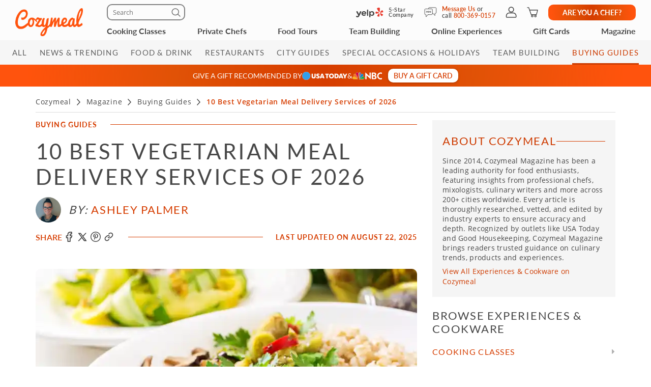

--- FILE ---
content_type: text/html; charset=UTF-8
request_url: https://www.cozymeal.com/magazine/best-vegetarian-meal-delivery
body_size: 103855
content:
<!DOCTYPE html>
<html lang="en-us">
    <head > <link rel="dns-prefetch" href="https://res.cloudinary.com"> <link href="https://res.cloudinary.com" rel="preconnect"> <link rel="preconnect" href="https://cdn-cookieyes.com"> <link rel="dns-prefetch" href="https://cdn-cookieyes.com"> <link rel="preconnect" href="https://log.cookieyes.com"> <link rel="dns-prefetch" href="https://log.cookieyes.com"> 


    <link rel="preload" fetchpriority="high" as="image" href="https://res.cloudinary.com/hz3gmuqw6/image/upload/c_fill,q_30,w_750/f_auto/best-vegetarian-meal-delivery-phpe4s0PO">





    <link rel="preload" href="https://res.cloudinary.com/hz3gmuqw6/raw/upload/v1600685661/fonts/open-sans-semibold.woff2" as="font" type="font/woff" crossorigin="anonymous">
    <link rel="preload" href="https://res.cloudinary.com/hz3gmuqw6/raw/upload/v1600685661/fonts/open-sans.woff2" as="font" type="font/woff" crossorigin="anonymous">
    <link rel="preload" href="https://res.cloudinary.com/hz3gmuqw6/raw/upload/v1652871387/fonts/Lato-regular.woff2" as="font" type="font/woff" crossorigin="anonymous">
    <link rel="preload" href="https://res.cloudinary.com/hz3gmuqw6/raw/upload/v1687372212/Lato-semibold_rvb1ai.woff2" as="font" type="font/woff" crossorigin="anonymous">
    <link rel="preload" href="https://res.cloudinary.com/hz3gmuqw6/raw/upload/v1687372265/Lato-bold_eoljag.woff2" as="font" type="font/woff" crossorigin="anonymous">

    <link rel="preload" href="https://res.cloudinary.com/hz3gmuqw6/raw/upload/v1570106753/fonts/fontawesome-webfont.woff2?v=4.7.0" as="font" crossorigin="anonymous">

   <title>Best Vegetarian Meal Delivery Services of 2026 | Cozymeal</title>  <meta name="description" content="Are you looking for the best vegetarian meal delivery service to make meals more convenient? We’ve rounded up the top 10 options for easy meat-free eating."> <meta charset="utf-8"> <meta name="viewport" content="width=device-width, initial-scale=1"> <meta http-equiv="X-UA-Compatible" content="IE=edge">  <meta name="robots" content="noodp, noydir">  <meta name="theme-color" content="#FCFCFC"> <meta name="msvalidate.01" content="4AA93513A4A1D71CDE1D67C3DB6F7A6C" /> <meta name="csrf-token" content="tSRolBU4wkGMF1y65s7pJwdk866rqSzdGh13ADdX">  <meta name="google-site-verification" content="ThJILXv9McjKxq6nc1D21KlrgEoyvj2p2KTcDpweHFw" /> <meta name="google-site-verification" content="XHLndmrxFtKDvhiYMUxbjZaAIcOtuiIZE_8MriESN8U" />                
    <link rel="canonical" href="https://www.cozymeal.com/magazine/best-vegetarian-meal-delivery" />
                
    <link rel="shortcut icon" href="https://res.cloudinary.com/hz3gmuqw6/image/upload/c_scale,w_16/v1600682097/favicon_nxrpud.ico" type="image/x-icon" />
    <link rel="apple-touch-icon" sizes="57x57" href="/assets/images/apple-icon-57x57px.png" />
    <link rel="apple-touch-icon" sizes="72x72" href="/assets/images/apple-icon-72x72px.png" />
    <link rel="apple-touch-icon" sizes="114x114" href="/assets/images/apple-icon-114x114px.png" />
    <link rel="apple-touch-icon" sizes="144x144" href="/assets/images/apple-icon-144x144px.png" />
    
    <link rel="stylesheet" href="/assets/css/style_blog.min.css?v=1768573601"/>

         <style> .article-page .new-share-icons .social-media-block-buttons .share-button { height: 30px; width: 34px; } .article-page .new-share-icons-sm .social-media-block-buttons .share-button { height: 20px; width: 20px; } .article-page .new-share-icons-md .social-media-block-buttons .share-button { height: 26px; width: 26px; } .article-page .new-share-icons .social-media-block-buttons .share-button::before { display: none; } .article-page .new-share-icons .social-media-block-buttons .meal-card-like { position: static; height: 30px; width: 34px; border-radius: 0; box-shadow: none; cursor: pointer; } .article-page .new-share-icons .social-media-block-buttons .meal-card-like.meal-card-like--selected { background: url('https://res.cloudinary.com/hz3gmuqw6/image/upload/v1704194464/pages/icons/favorite-selected.png') no-repeat center; background-size: contain; } .article-page .new-share-icons .social-media-block { gap: 8px; } .article-page .new-share-icons .social-media-block-header { letter-spacing: 0.02em; font-family: 'Lato' !important; font-weight: 500 !important; text-align: center; color: #D63D00 !important; } .article-page .new-share-icons-sm .social-media-block-header { margin: 0; } .article-page .new-share-icons .social-media-block-buttons { row-gap: 8px; } .article-page .new-share-icons .add-to-wishlist-block { padding-top: 8px; border-top: 1px solid #cccccc; } .article-page .new-share-icons-sm .add-to-wishlist-block { display: none; } @media (max-width: 767px) { .article-page .new-share-icons-sm .social-media-block-buttons { align-items: center; } .article-page .new-share-icons-sm .add-to-wishlist-block { display: block; padding: 0 0 0 8px; border: none; border-left: 1px solid #cccccc; height: 20px; } .article-page .new-share-icons-sm .social-media-block-buttons .meal-card-like { width: 20px; height: 20px; } .article-page .new-share-icons-sm .social-media-block { column-gap: 4px; } } </style>  <style> .article-page .new-share-icons .social-media-block-buttons .share-button { height: 30px; width: 34px; } .article-page .new-share-icons-sm .social-media-block-buttons .share-button { height: 20px; width: 20px; } .article-page .new-share-icons-md .social-media-block-buttons .share-button { height: 26px; width: 26px; } .article-page .new-share-icons .social-media-block-buttons .share-button::before { display: none; } .article-page .new-share-icons .social-media-block-buttons .meal-card-like { position: static; height: 30px; width: 34px; border-radius: 0; box-shadow: none; cursor: pointer; } .article-page .new-share-icons .social-media-block-buttons .meal-card-like.meal-card-like--selected { background: url('https://res.cloudinary.com/hz3gmuqw6/image/upload/v1704194464/pages/icons/favorite-selected.png') no-repeat center; background-size: contain; } .article-page .new-share-icons .social-media-block { gap: 8px; } .article-page .new-share-icons .social-media-block-header { letter-spacing: 0.02em; font-family: 'Lato' !important; font-weight: 500 !important; text-align: center; color: #D63D00 !important; } .article-page .new-share-icons-sm .social-media-block-header { margin: 0; } .article-page .new-share-icons .social-media-block-buttons { row-gap: 8px; } .article-page .new-share-icons .add-to-wishlist-block { padding-top: 8px; border-top: 1px solid #cccccc; } .article-page .new-share-icons-sm .add-to-wishlist-block { display: none; } @media (max-width: 767px) { .article-page .new-share-icons-sm .social-media-block-buttons { align-items: center; } .article-page .new-share-icons-sm .add-to-wishlist-block { display: block; padding: 0 0 0 8px; border: none; border-left: 1px solid #cccccc; height: 20px; } .article-page .new-share-icons-sm .social-media-block-buttons .meal-card-like { width: 20px; height: 20px; } .article-page .new-share-icons-sm .social-media-block { column-gap: 4px; } } </style>  <style> .article-page .new-share-icons .social-media-block-buttons .share-button { height: 30px; width: 34px; } .article-page .new-share-icons-sm .social-media-block-buttons .share-button { height: 20px; width: 20px; } .article-page .new-share-icons-md .social-media-block-buttons .share-button { height: 26px; width: 26px; } .article-page .new-share-icons .social-media-block-buttons .share-button::before { display: none; } .article-page .new-share-icons .social-media-block-buttons .meal-card-like { position: static; height: 30px; width: 34px; border-radius: 0; box-shadow: none; cursor: pointer; } .article-page .new-share-icons .social-media-block-buttons .meal-card-like.meal-card-like--selected { background: url('https://res.cloudinary.com/hz3gmuqw6/image/upload/v1704194464/pages/icons/favorite-selected.png') no-repeat center; background-size: contain; } .article-page .new-share-icons .social-media-block { gap: 8px; } .article-page .new-share-icons .social-media-block-header { letter-spacing: 0.02em; font-family: 'Lato' !important; font-weight: 500 !important; text-align: center; color: #D63D00 !important; } .article-page .new-share-icons-sm .social-media-block-header { margin: 0; } .article-page .new-share-icons .social-media-block-buttons { row-gap: 8px; } .article-page .new-share-icons .add-to-wishlist-block { padding-top: 8px; border-top: 1px solid #cccccc; } .article-page .new-share-icons-sm .add-to-wishlist-block { display: none; } @media (max-width: 767px) { .article-page .new-share-icons-sm .social-media-block-buttons { align-items: center; } .article-page .new-share-icons-sm .add-to-wishlist-block { display: block; padding: 0 0 0 8px; border: none; border-left: 1px solid #cccccc; height: 20px; } .article-page .new-share-icons-sm .social-media-block-buttons .meal-card-like { width: 20px; height: 20px; } .article-page .new-share-icons-sm .social-media-block { column-gap: 4px; } } </style> <style>
    .modal-backdrop.fade.in{
        opacity: 0.5;
    }
    #location_popup.in{
        display: flex !important;
        align-items: center;
        padding-left: 10px !important;
        padding-right: 10px !important;
        justify-content: center;
    }
    #location_popup .modal-dialog{
        width: 100%;
        max-width: 420px;
        overflow: hidden;
    }
    #location_popup .wrapper{
        background: #FCFCFC;
        border: 1.5px solid #CCCCCC;
        box-sizing: border-box;
        border-radius: 15px;
        padding: 0px 40px 20px 40px;
    }
    #location_popup .header{
        padding: 24px 0px 24px 0px;
        border-bottom: 1px solid #CCCCCC;
    }
    #location_popup .header .title{
        font: 500 22px/26px 'Lato';
        text-align: center;
        letter-spacing: 0.03em;
        color: #474747;
        position: relative;
    }
    #location_popup .header .close-icon{
        position: absolute;
        right: 0px;
        top: 3px;
        width: 22px;
        height: 22px;
        cursor: pointer;
    }
    #location_popup .header .close-icon:hover{
        opacity: 0.8;
    }
    #location_popup .header .close-icon:before,
    #location_popup .header .close-icon:after{
        position: absolute;
        left: 11px;
        content: ' ';
        height: 23px;
        width: 2px;
        background-color: #FF530D;
    }
    #location_popup .header .close-icon:before{
        transform: rotate(45deg);
    }
    #location_popup .header .close-icon:after{
        transform: rotate(-45deg);
    }
    #location_popup.location_popup--wide .modal-dialog{
        max-width: 510px;
    }
    #location_popup .search_wrapper{
        margin: 20px 0px;
        position: relative;
    }
    #location_popup .search_wrapper input{
        background: #FFFFFF;
        border: 1px solid #808080;
        border-radius: 7px;
        color: #808080;
        font-size: 12px;
        line-height: 16px;
        padding: 6px 7px;
        width: 100%;
    }
    #location_popup .search_wrapper:after{
        content: '';
        position: absolute;
        right: 10px;
        background: url(https://res.cloudinary.com/hz3gmuqw6/image/upload/v1659018961/icons/Group_490_1.svg) no-repeat;
        width: 13px;
        height: 12px;
        top: 8px;
    }
    #location_popup .cities_wrapper{
        overflow-y: auto;
        direction: rtl;
    }
    #location_popup .cities_wrapper::-webkit-scrollbar-track {
        background: #E2E2E2;
        border-radius: 4px;
    }
    #location_popup .cities_wrapper::-webkit-scrollbar-thumb {
        background: #C4C4C4;
        border-radius: 4px;
    }
    #location_popup .cities_wrapper::-webkit-scrollbar {
        width: 4px;
    }
    #location_popup .city_item{
        padding: 10px 0px 8px 0px;
        border-bottom: 0.5px solid #C4C4C4;
        font: 500 14px/19px 'Open Sans';
        letter-spacing: 0.03em;
        color: #474747;
        direction: ltr;
        cursor: pointer;
    }
    #location_popup .city_item--last{
        border-bottom: 0px;
        padding-bottom: 0px;
    }
    #location_popup .city_item:hover{
        color: #FF530D;
    }
    #location_popup .city_item--second{
        color: #808080;
        padding-left: 20px;
        border-bottom: 0.5px solid #EEEEEE
    }
    #location_popup .city_item--header{
        font: 700 14px/17px 'Lato';
        padding-top: 20px;
    }
    #location_popup .cities_description{
        font: 400 12px/16px 'Open Sans';
        letter-spacing: 0.03em;
        color: #474747;
        direction: ltr;
        padding-top: 10px;
    }
    #location_popup .cities_wrapper.cities_wrapper--overflow .cities_description,
    #location_popup .cities_wrapper.cities_wrapper--overflow .city_item{
        margin-left: 20px;
    }
    @media(max-width:767px) {
        #location_popup{
            padding-left: 0px !important;
            padding-right: 0px !important;
        }
        #location_popup .wrapper{
            padding: 0px 20px 20px 20px;
        }
        #location_popup .header{
            padding: 20px 0px;
        }
        #location_popup .header .title{
            font-size: 18px;
            line-height: 22px;
        }
        #location_popup.location_popup--wide .title--text{
            padding: 0px 25px;
            display: inline-block;
        }
        #location_popup .header .close-icon{
            top:0px;
        }
    }
    @media(max-width:480px) {
        #location_popup.location_popup_ios .cities_wrapper{
            direction: ltr;
        }
        #location_popup.location_popup_ios .cities_wrapper.cities_wrapper--overflow .cities_description,
        #location_popup.location_popup_ios .cities_wrapper.cities_wrapper--overflow .city_item{
            margin-right: 10px;
            margin-left: 0px;
        }
    }

</style>
<script>
    let dont_refresh_filter = true;
</script>
<!-- Raptive Head Tag Manual -->
<script data-no-optimize="1" data-cfasync="false">
    (function(w, d) {
        w.adthrive = w.adthrive || {};
        w.adthrive.cmd = w.
        adthrive.cmd || [];
        w.adthrive.plugin = 'adthrive-ads-manual';
        w.adthrive.host = 'ads.adthrive.com';var s = d.createElement('script');
        s.async = true;
        s.referrerpolicy='no-referrer-when-downgrade';
        s.src = 'https://' + w.adthrive.host + '/sites/63fe87084dd78d084f3ff0d8/ads.min.js?referrer=' + w.encodeURIComponent(w.location.href) + '&cb=' + (Math.floor(Math.random() * 100) + 1);
        var n = d.getElementsByTagName('script')[0];
        n.parentNode.insertBefore(s, n);
    })(window, document);
</script>
<!-- End of Raptive Head Tag -->
  <style>
    .with-max-height {
      flex-shrink: 0;
    }
  </style>

    <style>
        body #content-main {
            transition: none !important;
        }
        .might-like-element {
            flex: 0 0 25%;
        }
        .might-like-block {
            display: grid;
            justify-content: flex-start;
            gap: 20px;
            /* margin: 0 30px; */
            grid-template-columns: repeat(4, 1fr);
        }
        .might-like-element:hover,.might-like-element:focus {
            color: #474747 !important;
        }
                    
                            .blog-article-content img {
            border: 1px solid #CCCCCC;
            border-radius: 15px;
        }

        .article-page-load-marker .wrapper{
            display: flex;
            justify-content: center;
            align-items: center;
            position: relative;
            padding: 32px 0;
            overflow: hidden;
        }
        .article-page-load-marker .dot-typing {
            position: relative;
            left: -9999px;
            width: 10px;
            height: 10px;
            border-radius: 5px;
            background-color: #D63D00;
            color: #D63D00;
            box-shadow: 9984px 0 0 0 #D63D00, 9999px 0 0 0 #D63D00, 10014px 0 0 0 #D63D00;
            animation: dot-typing 1.5s infinite linear;
        }

        @keyframes  dot-typing {
            0% {
                box-shadow: 9984px 0 0 0 #D63D00, 9999px 0 0 0 #D63D00, 10014px 0 0 0 #D63D00;
            }
            16.667% {
                box-shadow: 9984px -10px 0 0 #D63D00, 9999px 0 0 0 #D63D00, 10014px 0 0 0 #D63D00;
            }
            33.333% {
                box-shadow: 9984px 0 0 0 #D63D00, 9999px 0 0 0 #D63D00, 10014px 0 0 0 #D63D00;
            }
            50% {
                box-shadow: 9984px 0 0 0 #D63D00, 9999px -10px 0 0 #D63D00, 10014px 0 0 0 #D63D00;
            }
            66.667% {
                box-shadow: 9984px 0 0 0 #D63D00, 9999px 0 0 0 #D63D00, 10014px 0 0 0 #D63D00;
            }
            83.333% {
                box-shadow: 9984px 0 0 0 #D63D00, 9999px 0 0 0 #D63D00, 10014px -10px 0 0 #D63D00;
            }
            100% {
                box-shadow: 9984px 0 0 0 #D63D00, 9999px 0 0 0 #D63D00, 10014px 0 0 0 #D63D00;
            }
        }

        @media(max-width:479px) {
            .with-line {
                flex-direction: column;
            }
        }

        @media(max-width:768px) {
                    }

        .fixed-articles-section, .fixed-experiences-section {
            height:66px;
        }

        .fixed-sub-section {
            height:44px;
        }

        .article-experiences-carousel .meal-image-container {
            min-height: unset;
        }
        .btn-jump-step:hover{
            text-decoration: none;
            cursor: pointer;
        }
        @media(max-width:600px) {
            .x-selling-vertical-banner__name {
                font-size: 14px;
            }
            .x-selling-vertical-banner__description > ul > li:nth-child(3) {
                display: none;
            }
            .x-selling-vertical-banner__description > ul > li {
                margin: 4px 0 !important;
            }
        }

        .category-name {
            color: #D63D00;
            font: 600 12px/18px Lato ;
            line-height: normal;
            letter-spacing: 0.08em;
            margin: 8px 0;
            text-transform: uppercase;
        }
        .rc-item:hover{
            text-transform: none;
            text-decoration: none;
        }
        .rc-item-name:hover {
            text-decoration: underline;
        }
        
        @media (min-width: 1200px) {
            .article-video {
                min-height: 435px !important;
            }
        }
    </style>

    
    <script type="text/javascript">
        var js_config = {"ANALYTICS_ID":"UA-43945511-1","STRIPE_PUBLIC_KEY":"pk_live_cNEzuuCMko2FjVtxPXtC1WSA","ROOT_URL":"https:\/\/www.cozymeal.com","ROUTE_PREFIX":"magazine","JS_AJAX_ERROR_URL":"https:\/\/www.cozymeal.com\/ajax\/error\/report","OPTIMIZE_ID":"GTM-T2LPQ5M","SHIPPING_FREE_THRESHOLD":50,"IS_AUTH":false,"IS_SIMULATED":false,"HOST_NAME":"","SHOW_PRICE_WITH_FEE":false,"FOOD_TOURS_SHOW_PRICE_WITH_FEE":null};
        var gmaps_key = "AIzaSyA277EzUhyaaipmZy9__t3vscU6QWyxcJI";
        var current_country = "usa";
    </script>
        <script>history.scrollRestoration = "manual"</script>
    <style>
        /*.article-page .blog-article-content img {*/
        /*    max-height: 500px;*/
        /*    object-fit: cover;*/
        /*}*/
        @media(min-width: 768px) {
            .image {
                min-height: 540px;
            }
            .ma-wrapper {
                min-height: 200px !important;
            }
            .aside-ad__frame {
                min-height: 250px;
            }
            .blog-article-content p ~ h3 {
                margin-top: 35px;
            }

        }
        .adthrive-below-post, .adthrive-content, .adthrive-recipe, .adthrive-sidebar {
            min-height: 250px;
        }
        figure {
            margin: 0;
        }
    </style>
     <meta property="fb:app_id" content="166713193528203" /> <meta property="og:site_name" content="Cozymeal"/> <meta property="og:title" content="10 Best Vegetarian Meal Delivery Services of 2026"/> <meta property="og:description" content="Are you looking for the best vegetarian meal delivery service to make meals more convenient? We’ve rounded up the top 10 options for easy meat-free eating."/> <meta property="og:image" content="https://res.cloudinary.com/hz3gmuqw6/image/upload/c_fill,q_auto,w_750/f_auto/best-vegetarian-meal-delivery-phpe4s0PO"/> <meta property="og:image:width" content="600"/> <meta property="og:image:height" content="314"/> <meta property="og:url" content="https://www.cozymeal.com/magazine/best-vegetarian-meal-delivery"/> <meta property="og:type" content="website"/> <meta name="twitter:card" content="summary_large_image"> <meta name="twitter:site" content="@TheCozymeal"> <meta name="twitter:creator" content="@TheCozymeal"> <meta name="twitter:title" content="10 Best Vegetarian Meal Delivery Services of 2026"> <meta name="twitter:description" content="Are you looking for the best vegetarian meal delivery service to make meals more convenient? We’ve rounded up the top 10 options for easy meat-free eating."> <meta name="twitter:image:src" content="https://res.cloudinary.com/hz3gmuqw6/image/upload/c_fill,q_auto,w_750/f_auto/best-vegetarian-meal-delivery-phpe4s0PO">  <script type="application/ld+json">
{
  "@context": "https://schema.org",
  "@type": "Article",
  "mainEntityOfPage": {
    "@type": "WebPage",
    "@id": "https://www.cozymeal.com/magazine/best-vegetarian-meal-delivery"
  },
  "name" : "10 Best Vegetarian Meal Delivery Services of 2026",
  "author" : {
    "@type" : "Person",
    "name" : "Ashley Palmer",
    "url": "https://www.cozymeal.com/magazine/authors/ashley-palmer"
        ,
    "image": "https://res.cloudinary.com/hz3gmuqw6/image/upload/c_fill,h_300,q_auto,w_300/f_auto/cozymeal_user__php5DvcZb"
            ,
    "description": "Based in Ohio, Ashley Palmer is a lifestyle writer, avid foodie and eager traveler with a love for exploring new tastes and places. As a vegan, she loves plant-based farm-to-table dishes and creative flavor combinations. She&#039;s always looking for ways to explore the excitement that cuisine can bring, either in her own kitchen or a newly-discovered local eatery."
                                
        },
      "datePublished": "2022-12-30T08:00:00-08:00",
  "dateModified": "2026-01-02T06:33:51-08:00",
  "headline": "10 Best Vegetarian Meal Delivery Services of 2026",
  "description": "Are you looking for the best vegetarian meal delivery service to make meals more convenient? We’ve rounded up the top 10 options for easy meat-free eating.",
  "image" : "https://res.cloudinary.com/hz3gmuqw6/image/upload/c_fill,h_450,q_auto,w_710/f_auto/best-vegetarian-meal-delivery-phpe4s0PO",
  "articleSection" : "Are you looking for the best vegetarian meal delivery service to make meals more convenient? We’ve rounded up the top 10 options for easy meat-free eating.",

  "publisher" : {
    "@type" : "Organization",
    "name" : "Cozymeal",
    "url": "https://cozymeal.com/",
    "sameAs": [ "https://www.facebook.com/cozymeal", "https://twitter.com/TheCozymeal", "https://www.instagram.com/cozymeal", "https://www.pinterest.com/cozymeal", "https://www.linkedin.com/company/cozymeal", "http://www.yelp.com/biz/cozymeal-cooking-classes-san-francisco", "https://www.crunchbase.com/organization/cozymeal", "https://www.flexjobs.com/remote-jobs/company/cozymeal", "https://www.indeed.com/cmp/Cozymeal/reviews", "https://www.youtube.com/channel/UCyGj6RkcBgvC8KIGL31UACA", "https://www.glassdoor.com/Overview/Working-at-Cozymeal-EI_IE1080673.11,19.htm", "https://www.amazon.com/stores/Cozymeal/Homepage/page/D8B78259-C827-4456-88F9-042535992CF9", "https://www.zoominfo.com/c/cozymeal-inc/359318448", "https://www.eventbrite.com/o/cozymeal-16529361220", "https://www.fastcompany.com/90314775/can-this-at-home-chef-booking-platform-redefine-luxury-dining", "https://moneyinc.com/cozymeal-brings-a-private-chef-into-your-kitchen/", "https://robbreport.com/food-drink/dining/cozymeal-private-chefs-home-2843619/", "https://www.geekwire.com/2016/demand-chef-startup-cozymeal-launches-seattle-custom-cooking-classes-catering/" ],
    "logo": {
      "@type": "ImageObject",
      "url": "https://res.cloudinary.com/hz3gmuqw6/image/upload/c_fill,h_72,q_60,w_200/cozymeal-logo-brand_rzcfc7",
      "width":200,
      "height":60
      }
  }
}
</script>   <script>
window.dataLayer = window.dataLayer || []
dataLayer.push({
    'user_properties': {"landing_page_abc_test":"original"},
    'raptive': true
});


</script>
<!-- Google Tag Manager -->
<script>
window.addEventListener("load", (event) => {
    (function (w, d, s, l, i) {
        w[l] = w[l] || [];
        w[l].push({
            'gtm.start':
                new Date().getTime(), event: 'gtm.js'
        });
        var f = d.getElementsByTagName(s)[0],
            j = d.createElement(s), dl = l != 'dataLayer' ? '&l=' + l : '';
        j.async = true;
        j.src =
            'https://www.googletagmanager.com/gtm.js?id=' + i + dl;
        f.parentNode.insertBefore(j, f);
    })(window, document, 'script', 'dataLayer', 'GTM-TQXRS9TH');
});
function waitForRedditPixel(t){var i=0;var n=setInterval(function(){window.rdt?(clearInterval(n),t(window.rdt)):++i>=10&&(clearInterval(n),console.warn("Rd Pixel not found"))},250)}
</script>
<!-- End Google Tag Manager -->
    <style>
        .video-placeholder-normal {
          display: none !important;
        }
    </style>
</head>
           
<body  class="full  every infinite-scroll-article body-custom-banner nav-with-cats-menu  page-with-raptive same-density">
    
    <div class="hidden">
        ,facebook-icon-outlined,pinterest-icon-outlined,link-icon-outlined,x,heart-icon        <?xml version="1.0" encoding="UTF-8"?> <svg xmlns="http://www.w3.org/2000/svg" xmlns:xlink="http://www.w3.org/1999/xlink" width="0" height="0">                    <symbol id="x" viewBox="0 0 24 25" fill="none"> <path d="M22.3534 22.1692C22.333 22.1417 22.3119 22.1155 22.2903 22.0886C22.2722 22.0658 22.2535 22.043 22.236 22.0197L20.3691 19.532C19.2619 18.0564 18.1542 16.5807 17.0464 15.1057C16.1267 13.8811 15.2957 12.7751 14.4402 11.6475C14.3754 11.5622 14.3766 11.5611 14.4373 11.5027C14.5716 11.3736 14.6978 11.2341 14.8192 11.0986C14.8788 11.0326 14.9383 10.966 14.9991 10.9012C15.4306 10.4376 15.8622 9.97447 16.2943 9.51082C16.9226 8.83635 17.551 8.16247 18.1787 7.48742C18.6856 6.94259 19.1925 6.39717 19.6993 5.85176C20.3271 5.17613 20.9548 4.50049 21.5832 3.82544C21.6532 3.75069 21.8383 3.55098 21.7175 3.27944C21.6258 3.07856 21.4547 2.97754 21.2083 2.98046C20.8556 2.98513 20.4386 2.98863 20.0164 2.98046C19.7145 2.97345 19.4716 3.07856 19.2695 3.29871C18.8503 3.75537 18.4193 4.21669 18.0029 4.66225L17.6023 5.09145C17.3092 5.4062 17.0155 5.72037 16.7223 6.03454C16.4286 6.3487 16.1355 6.66287 15.8417 6.97762L15.454 7.3934C14.6978 8.20393 13.9158 9.04248 13.1497 9.86936C13.1409 9.87871 13.1345 9.88513 13.1287 9.89039C13.1234 9.88455 13.1164 9.87637 13.1082 9.86527C12.3993 8.92102 11.6892 7.97735 10.9786 7.03427C10.4904 6.38608 10.0028 5.73847 9.51517 5.09028L9.49473 5.06284C9.09472 4.53027 8.6807 3.98019 8.28595 3.43069C8.06346 3.11944 7.77674 2.97754 7.38607 2.97754C6.13349 2.98396 4.85989 2.98396 3.62775 2.98338C3.1892 2.98338 2.75065 2.98338 2.31268 2.98338C2.27823 2.98455 2.24494 2.98279 2.21166 2.98221C2.1375 2.98046 2.061 2.97871 1.98333 2.98513C1.81398 2.99798 1.66624 3.09316 1.58858 3.23857C1.51091 3.38397 1.51442 3.55857 1.59792 3.70573C1.63588 3.77288 1.68201 3.83186 1.72698 3.88909C1.74391 3.9107 1.76026 3.93172 1.77661 3.95333L1.99384 4.24472C3.95651 6.87952 5.91918 9.51432 7.88185 12.1485C8.31573 12.7307 8.77822 13.3509 9.2448 13.9699C9.26465 13.9962 9.27166 14.0108 9.27341 14.0166C9.27108 14.0201 9.2664 14.0254 9.25648 14.0335C9.22961 14.0563 9.21034 14.0808 9.19283 14.1024C9.18523 14.1118 9.17764 14.1217 9.16947 14.1305C7.93616 15.452 6.70285 16.7729 5.46895 18.0944L2.27064 21.5192C2.07618 21.7271 1.88172 21.935 1.68843 22.1447C1.57632 22.2661 1.52259 22.4115 1.53777 22.554C1.55179 22.6831 1.62245 22.7975 1.73632 22.8769C1.85778 22.9616 1.99092 22.9721 2.0937 22.9721H2.09428C2.20231 22.9721 2.31035 22.9715 2.41779 22.9704C2.68349 22.9686 2.95853 22.9663 3.22715 22.9762C3.24467 22.9768 3.26219 22.9774 3.27912 22.9774C3.61373 22.9774 3.8806 22.8571 4.11593 22.6013C4.91653 21.7312 5.7364 20.8518 6.52883 20.0015L7.17118 19.3125C7.99163 18.4307 8.81326 17.5501 9.63429 16.6689L10.5102 15.7293C10.5178 15.7217 10.5254 15.713 10.5324 15.7054C10.5383 15.7136 10.5447 15.7223 10.5511 15.7305L11.7651 17.3603C13.023 19.0485 14.3234 20.794 15.5982 22.5143C15.8347 22.8337 16.1284 22.9832 16.5232 22.9774C17.1504 22.9715 17.7886 22.9727 18.4059 22.9739C18.6576 22.9739 18.9092 22.975 19.1615 22.975L19.2783 22.971H19.8366C20.5396 22.971 21.2427 22.971 21.9458 22.971C22.1537 22.971 22.3184 22.8764 22.41 22.7047C22.4749 22.5832 22.5175 22.3923 22.3522 22.1704L22.3534 22.1692ZM18.7504 20.7706C18.7451 20.7706 18.7405 20.7706 18.7352 20.7706C18.5425 20.7718 18.3492 20.7718 18.1565 20.7724C17.8587 20.7724 17.5504 20.7724 17.2467 20.7776C17.1328 20.7794 17.0715 20.749 17.0015 20.6556C15.3442 18.4465 13.6974 16.2584 12.1044 14.1427L9.45035 10.618C8.06463 8.77795 6.6789 6.93791 5.29377 5.09729C5.48647 5.09554 5.67918 5.09554 5.87188 5.09612H6.08444C6.16444 5.09612 6.24619 5.09671 6.32678 5.09729C6.51131 5.09846 6.70168 5.09963 6.88971 5.0932C6.97964 5.0897 7.02694 5.11364 7.08417 5.18956C8.79807 7.48625 10.4729 9.72396 11.8854 11.6095C12.8256 12.865 13.7664 14.1205 14.7065 15.3755C16.0502 17.1688 17.3939 18.9621 18.7364 20.7554C18.7405 20.7607 18.7446 20.7659 18.7492 20.7712L18.7504 20.7706Z" fill="currentColor"/> </symbol>                                 <symbol id="nbc-logo" viewBox="0 0 58 16" fill="none"> <g clip-path="url(#clip0_5141_1997)"> <path d="M37.8981 1.53791H38.1284C39.8561 1.53791 41.5837 1.53791 43.3182 1.53791C44.1425 1.53644 44.9417 1.82093 45.5791 2.3427C46.2702 2.89801 46.6157 3.64416 46.7067 4.51104C46.8414 5.80791 46.3439 6.81966 45.2854 7.56927C45.2613 7.58537 45.2394 7.60492 45.2014 7.63597L45.3914 7.75094C46.1803 8.23037 46.8253 8.85464 47.119 9.74106C47.559 11.0701 47.415 12.3325 46.4856 13.4339C45.9949 14.0157 45.3338 14.333 44.6001 14.4963C44.5123 14.5112 44.4231 14.517 44.3341 14.5135L38.4313 14.5526H37.9038C37.8624 14.379 37.8509 1.81614 37.8981 1.53791ZM40.4711 12.4187C40.5252 12.4187 40.5678 12.4302 40.6105 12.4302C41.4167 12.4383 42.2137 12.4521 43.0153 12.4498C43.1706 12.4477 43.3238 12.414 43.4657 12.3509C43.7379 12.2367 43.9741 12.0511 44.1491 11.8136C44.3242 11.5761 44.4315 11.2958 44.4596 11.0023C44.5414 10.3596 44.3606 9.80085 43.8538 9.37086C43.6452 9.18837 43.3756 9.09073 43.0983 9.09724C42.3047 9.10529 41.51 9.09724 40.7153 9.09724H40.4711V12.4187ZM40.4642 6.82196C40.498 6.82904 40.5322 6.83402 40.5667 6.8369C41.3015 6.8369 42.0363 6.83691 42.77 6.81966C42.8881 6.81537 43.0031 6.78092 43.104 6.71962C44.2327 6.0206 44.1671 4.71569 43.3263 4.02817C43.1394 3.86736 42.8992 3.7817 42.6525 3.78787C41.9995 3.79707 41.3464 3.78787 40.6945 3.78787C40.622 3.78787 40.5494 3.79478 40.4642 3.79823V6.82196Z" fill="white"/> <path d="M25.2518 1.07916C26.6339 2.37948 27.9803 3.65794 29.3336 4.93526L33.4108 8.78679V1.55743H35.9735V14.7791C35.9735 14.7791 35.9677 14.7791 35.9608 14.7791C35.9539 14.7791 35.9435 14.7791 35.9401 14.7791L27.8432 7.00131C27.8336 7.00337 27.8242 7.00683 27.8156 7.01164C27.8098 7.01532 27.8057 7.0211 27.8041 7.02775C27.8007 7.04946 27.7983 7.07132 27.7972 7.09327C27.7972 7.11511 27.7972 7.13812 27.7972 7.15996V14.2882C27.7977 14.2954 27.7977 14.3027 27.7972 14.31C27.7957 14.3248 27.793 14.3394 27.7891 14.3537C27.7847 14.366 27.7793 14.3779 27.773 14.3893H25.2541C25.2115 14.2272 25.2023 1.41833 25.2518 1.07916Z" fill="white"/> <path d="M57.9996 11.9048V14.5296C57.6315 14.6673 57.2519 14.7719 56.8651 14.8423C56.0494 15.0118 55.2113 15.0464 54.3843 14.9446C53.4547 14.8163 52.5627 14.4938 51.7663 13.9984C50.1539 13.0165 49.1691 11.584 48.7349 9.76059C48.5238 8.92556 48.4657 8.05931 48.5633 7.20364C48.7055 5.99667 49.1947 4.85661 49.9719 3.92121C51.1041 2.55651 52.5392 1.69193 54.3036 1.42175C55.4604 1.24676 56.6419 1.3364 57.7589 1.68389C57.8084 1.69883 57.8568 1.71837 57.9052 1.73792C57.9328 1.74827 57.9582 1.7632 57.9973 1.78159V4.3443C57.9132 4.29831 57.851 4.26497 57.7888 4.22933C56.9905 3.75746 56.0639 3.54793 55.1398 3.63033C54.3439 3.70886 53.5878 4.01595 52.963 4.51445C52.0418 5.19896 51.4143 6.20612 51.2066 7.33354C51.0546 8.13834 51.172 8.9098 51.4289 9.67206C51.9598 11.2472 53.0759 12.1543 54.6791 12.5118C55.2139 12.6444 55.7701 12.6669 56.3138 12.578C56.8575 12.489 57.3775 12.2905 57.8418 11.9945C57.8845 11.9669 57.9282 11.9439 57.9996 11.9048Z" fill="white"/> <path d="M0.282989 12.6822L0.282997 12.6822L0.282431 12.6808C0.113887 12.2674 0.0800061 11.8116 0.185611 11.3779L0.186229 11.3752C0.296815 10.8736 0.54021 10.4108 0.89103 10.035C1.50648 9.3906 2.25983 9.25431 3.11804 9.45785C3.40503 9.5285 3.67759 9.64826 3.9236 9.81179L3.9236 9.8118L3.92425 9.81222C4.16359 9.9692 4.40307 10.1256 4.64243 10.282C5.36122 10.7516 6.07902 11.2205 6.78934 11.7013C7.71296 12.3282 8.63026 12.9636 9.54825 13.5994C9.86276 13.8173 10.1773 14.0352 10.4923 14.2528C9.89275 14.2527 9.29307 14.2517 8.69329 14.2507C6.66896 14.2473 4.6436 14.2439 2.61922 14.2735C2.17841 14.2799 1.67512 14.0917 1.23666 13.7901C0.798273 13.4885 0.441793 13.0854 0.282989 12.6822Z" fill="#FCB711" stroke="white" stroke-width="0.25"/> <path d="M19.6672 9.1228C17.631 10.466 15.5936 11.8076 13.5551 13.1478C14.6452 10.6004 15.7368 8.05367 16.8299 5.50771L16.8299 5.50772L16.831 5.50498C16.9582 5.18835 17.1609 4.9075 17.4215 4.68682C17.6822 4.46615 17.9929 4.31233 18.3267 4.23876L18.3267 4.23879L18.3296 4.2381C19.1972 4.02568 19.9482 4.24464 20.5621 4.8925L20.5621 4.89251L20.5637 4.89412C20.9823 5.32011 21.2555 5.86699 21.3446 6.45692C21.4097 6.92931 21.304 7.40943 21.0464 7.81104L21.0457 7.81209C20.8188 8.17361 20.5283 8.49113 20.188 8.7493L20.188 8.74929L20.1866 8.75043C20.0189 8.8816 19.8466 9.00493 19.6674 9.12267L19.6672 9.1228Z" fill="#0189D0" stroke="white" stroke-width="0.25"/> <path d="M10.2439 11.7426C10.2237 11.8594 10.2035 11.9762 10.1834 12.0931L7.03007 4.54447L7.0301 4.54445L7.029 4.54197C6.76313 3.94246 6.74187 3.26315 6.96974 2.64826L6.9702 2.64699C7.1449 2.15952 7.47946 1.7452 7.91967 1.47125C8.35988 1.1973 8.87994 1.07979 9.39546 1.13783L9.39545 1.13793L9.40046 1.13829C9.90959 1.17499 10.3914 1.38217 10.7677 1.72626C11.1441 2.07031 11.3931 2.53108 11.4744 3.03393C11.5511 3.51534 11.5435 4.0064 11.4519 4.48523L11.4519 4.48522L11.4514 4.48833L10.53 10.061L10.53 10.061C10.4373 10.6224 10.3406 11.1824 10.2439 11.7426Z" fill="#CC004C" stroke="white" stroke-width="0.25"/> <path d="M21.1988 14.3686L21.1985 14.2436C18.4828 14.2489 15.767 14.249 13.0513 14.2439C13.2226 14.125 13.3938 14.0061 13.565 13.8872C15.2916 12.6877 17.0162 11.4896 18.7945 10.3736C19.2191 10.1088 19.6526 9.86345 20.0895 9.6162C20.1238 9.5968 20.1581 9.57738 20.1925 9.55795C20.3323 9.4796 20.4791 9.41439 20.631 9.36311C20.9383 9.26387 21.2706 9.27399 21.5713 9.39181L21.5712 9.39191L21.5761 9.39359C22.0576 9.55976 22.5087 9.93121 22.8405 10.3968C23.1721 10.8623 23.3762 11.4104 23.3773 11.92C23.377 12.3829 23.2214 12.8325 22.9352 13.1969L22.9352 13.1969L22.9335 13.1991C22.607 13.6348 22.162 13.9677 21.6515 14.1584L21.651 14.1586C21.5061 14.2135 21.3526 14.2422 21.1976 14.2436L21.1988 14.3686ZM21.1988 14.3686C21.3685 14.3671 21.5365 14.3356 21.6952 14.2755L12.9062 14.3686C15.6704 14.374 18.4346 14.374 21.1988 14.3686Z" fill="#08B14A" stroke="white" stroke-width="0.25"/> <path d="M3.46377 8.72935L3.4638 8.72932L3.46118 8.72734C2.93539 8.32956 2.55648 7.76913 2.38364 7.13367C2.08195 5.96559 2.71694 4.79656 3.89399 4.37936L3.89401 4.37941L3.89741 4.37809C4.26197 4.23677 4.65805 4.19661 5.04364 4.26188C5.42922 4.32714 5.78987 4.49539 6.08734 4.74875L6.08734 4.74875L6.0882 4.74947C6.51313 5.10483 6.8378 5.56469 7.03018 6.08359L7.03013 6.08361L7.03153 6.08708C7.44616 7.11031 7.86079 8.13392 8.27542 9.15792L8.27544 9.15797C8.81366 10.4853 9.35262 11.8127 9.89231 13.14C8.00028 11.8579 6.10897 10.5755 4.2184 9.29269C3.9596 9.11707 3.71021 8.92616 3.46377 8.72935Z" fill="#F37021" stroke="white" stroke-width="0.25"/> <path d="M13.2727 3.95728L13.1527 4.00773C12.8411 4.13871 12.5656 4.34233 12.3491 4.60151L12.3411 4.61107L12.3407 4.61063C12.2961 4.65431 12.2637 4.70869 12.2464 4.76851C12.2292 4.82836 12.2278 4.89164 12.2422 4.95218L12.2443 4.96059L12.244 4.96064C12.3536 5.61595 12.4528 6.27339 12.5518 6.92969L13.2727 3.95728ZM13.2727 3.95728L13.2174 3.83941M13.2727 3.95728L13.2174 3.83941M13.2174 3.83941C13.1809 3.76144 13.1227 3.69559 13.0498 3.64965C12.9789 3.60491 12.8969 3.58083 12.8131 3.58009C12.6418 3.56415 12.4698 3.55801 12.2978 3.56169M13.2174 3.83941L13.7514 1.31295M13.7514 1.31295L13.7514 1.31295C12.9743 1.51122 12.4732 1.98982 12.2471 2.75026C12.1843 3.00512 12.1367 3.26346 12.1046 3.52395C12.1035 3.5404 12.1027 3.55686 12.1022 3.57334C12.1687 3.5672 12.2347 3.56177 12.2978 3.56169M13.7514 1.31295L13.7525 1.31266C14.1646 1.20346 14.5943 1.17637 15.0169 1.23295L15.0198 1.2333C15.3466 1.26925 15.6576 1.39285 15.9196 1.59098C16.1817 1.78911 16.385 2.05436 16.5082 2.35855L16.5081 2.35858L16.5098 2.36233C16.8515 3.13268 16.83 3.91978 16.5249 4.70126C16.1801 5.58237 15.8133 6.45697 15.4359 7.32755L15.4359 7.3276C14.9283 8.49991 14.4138 9.66968 13.8991 10.8396C13.7125 11.2639 13.5258 11.6883 13.3395 12.1127M13.7514 1.31295L13.3395 12.1127M12.2978 3.56169C12.2983 3.56169 12.2987 3.56169 12.2992 3.56169V3.68669M12.2978 3.56169C12.2974 3.5617 12.2969 3.56171 12.2965 3.56172L12.2992 3.68669M12.2992 3.68669C12.2362 3.68669 12.1733 3.69226 12.1047 3.69869L12.2992 3.68669ZM13.3395 12.1127C13.331 12.0637 13.3229 12.0147 13.3154 11.9654L13.3154 11.9654C13.0605 10.2868 12.806 8.60829 12.5518 6.92975L13.3395 12.1127Z" fill="#6460AA" stroke="white" stroke-width="0.25"/> </g> <defs> <clipPath> <rect width="58" height="16" fill="white"/> </clipPath> </defs> </symbol>   <symbol id="usa-today-logo" viewBox="0 0 89 16" fill="none"> <g clip-path="url(#clip0_5141_1985)"> <path fill-rule="evenodd" clip-rule="evenodd" d="M61.3649 4.90784C60.3874 3.83173 59.1069 3.4531 57.6997 3.40106C57.5536 3.42232 57.4069 3.44029 57.2602 3.45825C56.9334 3.49828 56.6066 3.5383 56.2861 3.61473C55.3897 3.82576 54.5769 4.30997 53.9552 5.00339C53.3335 5.69681 52.932 6.56681 52.8039 7.49849C52.516 9.46583 53.3635 11.3679 54.9926 12.3443C56.1389 13.0307 57.3902 13.1769 58.6815 12.9632C60.5184 12.6576 61.8152 11.6369 62.4105 9.81456C63.0058 7.99225 62.6476 6.32052 61.3649 4.90784ZM57.0503 5.81567C58.3752 5.47468 60.0086 6.15666 60.0151 8.25132C60.0183 9.5411 59.3288 10.4855 58.2323 10.687C56.6032 11.0014 55.2156 9.93302 55.4126 7.91918C55.5241 6.7855 56.1172 6.05813 57.0503 5.81567ZM63.6315 3.64684V12.8492C63.6561 12.8511 63.6793 12.8532 63.7014 12.8553C63.7435 12.8592 63.7818 12.8628 63.8188 12.8636C64.1218 12.8636 64.4249 12.8645 64.7281 12.8654C65.5273 12.8678 66.3267 12.8703 67.1256 12.8558C67.5496 12.8487 67.972 12.802 68.3877 12.7163C69.7721 12.4274 70.8805 11.7288 71.5213 10.3914C71.9338 9.53225 72.0236 8.61113 71.9392 7.6723C71.8179 6.32383 71.2789 5.20676 70.1369 4.45282C69.3714 3.95297 68.4861 3.67833 67.578 3.65901C66.6598 3.6288 65.7405 3.62771 64.8213 3.62663C64.4607 3.6262 64.1002 3.62578 63.7397 3.62359C63.703 3.62768 63.6667 3.63546 63.6315 3.64684ZM66.2131 10.7279V5.74592C66.8463 5.73706 67.4536 5.73706 68.0327 5.96956C68.3266 6.08292 68.5882 6.26959 68.7937 6.51263C68.9992 6.75566 69.142 7.04736 69.2093 7.36121C69.3587 7.9516 69.3554 8.5716 69.1995 9.16027C69.0004 9.912 68.5154 10.3847 67.7826 10.5995C67.2717 10.749 66.7543 10.7423 66.2131 10.7279ZM18.7894 3.65127H21.3613V3.95904V3.95916C21.3613 5.64415 21.3613 7.32914 21.3711 9.01412C21.3758 9.32039 21.4172 9.62491 21.4944 9.92085C21.5355 10.1199 21.6357 10.3011 21.7811 10.4398C21.9266 10.5784 22.1104 10.6679 22.3074 10.6958C22.6023 10.7478 22.9036 10.7501 23.1993 10.7025C23.7773 10.5918 24.0793 10.1722 24.1453 9.44368C24.1735 9.13923 24.18 8.83035 24.1811 8.52368V3.94023V3.65127H26.7443C26.7443 3.69767 26.7479 3.74233 26.7515 3.786L26.7515 3.78601V3.78602V3.78602V3.78603V3.78603V3.78604C26.755 3.82779 26.7583 3.86864 26.7583 3.90922C26.7583 4.40252 26.759 4.8959 26.7596 5.38931C26.7613 6.74632 26.763 8.1036 26.7518 9.46029C26.7527 9.86133 26.7058 10.261 26.6122 10.6504C26.321 11.7974 25.5601 12.4971 24.4679 12.8171C23.321 13.1646 22.0991 13.1569 20.9565 12.7949C19.5493 12.3521 18.7916 11.2372 18.7808 9.62303C18.7736 8.33735 18.776 7.05117 18.7784 5.76482C18.7796 5.12159 18.7808 4.47832 18.7808 3.83504C18.78 3.80045 18.7824 3.76373 18.7854 3.71783C18.7867 3.69762 18.7881 3.67564 18.7894 3.65127ZM79.0714 12.8625H81.1702C81.1643 12.8399 81.1592 12.8191 81.1543 12.7995L81.1542 12.7991C81.1413 12.7469 81.1307 12.7042 81.115 12.6632C80.0369 9.70793 78.962 6.75118 77.8904 3.79298C77.8792 3.73614 77.8465 3.6861 77.7996 3.6536C77.7526 3.6211 77.6951 3.60873 77.6393 3.61916C76.8459 3.62913 76.0514 3.63688 75.2579 3.61916C75.036 3.61363 74.9538 3.69887 74.8834 3.89373C73.8262 6.80765 72.7683 9.72084 71.7097 12.6333C71.6932 12.6784 71.6788 12.7244 71.663 12.7751C71.654 12.804 71.6445 12.8343 71.6339 12.8669L72.1066 12.8671H72.1067H72.1068H72.1069H72.107C72.7837 12.8676 73.4469 12.8681 74.1095 12.8591C74.149 12.8496 74.1857 12.8307 74.2167 12.804C74.2477 12.7772 74.2722 12.7434 74.2881 12.7052C74.3996 12.3875 74.5013 12.0653 74.5879 11.7387C74.5918 11.7065 74.6021 11.6754 74.6182 11.6474C74.6343 11.6194 74.6559 11.5951 74.6816 11.576C74.7073 11.5569 74.7365 11.5434 74.7675 11.5364C74.7985 11.5293 74.8306 11.5289 74.8618 11.535H77.2669C77.339 11.5353 77.4167 11.5304 77.495 11.5255L77.495 11.5255C77.7083 11.512 77.9266 11.4983 78.0517 11.5882C78.1739 11.6759 78.222 11.8801 78.2696 12.0816C78.2886 12.1622 78.3075 12.2423 78.331 12.3144L78.333 12.3207C78.4211 12.5927 78.465 12.7282 78.5581 12.7956C78.6504 12.8625 78.7911 12.8625 79.0714 12.8625ZM75.9586 7.32899L76.3837 5.87214C76.4281 6.03549 76.4723 6.20106 76.5171 6.36825L76.5177 6.37064L76.518 6.37183L76.5182 6.37249L76.5185 6.37361L76.5187 6.37436C76.6283 6.78428 76.7406 7.20394 76.8632 7.62471C76.9832 8.03672 77.1126 8.44553 77.2438 8.86L77.2438 8.86003L77.2438 8.86026C77.3019 9.04377 77.3604 9.2284 77.4185 9.4149H75.3499C75.5494 8.73229 75.7477 8.05219 75.944 7.37914L75.956 7.33795L75.9586 7.32899ZM44.1434 12.8713H42.9289C42.7929 12.8713 42.6568 12.8704 42.5206 12.8696C42.2482 12.8679 41.9756 12.8661 41.7035 12.8713C41.5423 12.8713 41.4557 12.8359 41.4102 12.6632C41.3225 12.3366 41.2164 12.0155 41.0985 11.7C41.0787 11.6598 41.05 11.6249 41.0147 11.5982C40.9793 11.5715 40.9383 11.5536 40.895 11.5461C40.3939 11.5418 39.893 11.5417 39.3922 11.5415H39.3919C38.8596 11.5414 38.3274 11.5413 37.7949 11.5361C37.6552 11.5361 37.6087 11.597 37.5784 11.7155C37.482 12.0476 37.3835 12.3797 37.271 12.7052C37.2556 12.7433 37.2317 12.7771 37.2013 12.804C37.1708 12.831 37.1346 12.8502 37.0956 12.8602C36.4324 12.8692 35.7692 12.8687 35.0858 12.8682L34.606 12.868L34.6703 12.6859C34.7333 12.5072 34.793 12.338 34.8539 12.1694C35.8598 9.40382 36.8647 6.63604 37.8685 3.86604C37.9302 3.69666 38.0016 3.62249 38.1932 3.62581C38.9953 3.6402 39.7974 3.63467 40.5984 3.62581C40.6578 3.61521 40.719 3.62789 40.7698 3.66132C40.8205 3.69476 40.8571 3.74651 40.8722 3.80627C41.946 6.78071 43.023 9.74925 44.1033 12.7119C44.1134 12.7408 44.1202 12.7707 44.1287 12.8085C44.133 12.8272 44.1376 12.8479 44.1434 12.8713ZM39.3503 5.91864C39.1871 6.48068 39.0179 7.06091 38.8455 7.65187L38.8448 7.65433L38.8441 7.65678L38.8436 7.65848C38.6736 8.2411 38.5007 8.83412 38.3274 9.4304H40.3721C40.136 8.61768 39.9017 7.813 39.6747 7.03326L39.6745 7.03227L39.6659 7.00292L39.6635 6.99471L39.3503 5.91864ZM28.6991 9.98395L27.4598 11.7332C27.6205 11.8852 27.7889 12.0286 27.9642 12.1628C28.5732 12.5834 29.2623 12.8677 29.9862 12.9973C30.7101 13.1268 31.4526 13.0986 32.1651 12.9145C33.3287 12.6299 34.1113 11.9015 34.3895 10.6759C34.6958 9.323 34.2012 8.19817 32.9932 7.57598C32.7105 7.42991 32.4114 7.31978 32.1107 7.20907L32.1107 7.20906C31.9761 7.1595 31.8411 7.10982 31.7072 7.05675C31.6109 7.01849 31.5136 6.98209 31.4164 6.94568C31.1956 6.86306 30.9748 6.78041 30.7644 6.67589C30.6503 6.62365 30.5564 6.53402 30.4976 6.42116C30.4388 6.30829 30.4184 6.17862 30.4397 6.05259C30.4743 5.76142 30.6594 5.60974 30.9171 5.53999C31.2856 5.44706 31.6717 5.45701 32.0352 5.56878C32.4699 5.69298 32.8632 5.93603 33.1728 6.2718C33.5679 5.67506 33.9479 5.10379 34.356 4.49045C34.0823 4.29501 33.799 4.11394 33.5073 3.94797C32.6262 3.49405 31.6834 3.3922 30.7146 3.49405C29.964 3.55499 29.2537 3.86613 28.6926 4.37974C27.6416 5.35622 27.4121 7.57044 29.1256 8.53253C29.4229 8.69212 29.7415 8.81662 30.0584 8.94045C30.1811 8.98843 30.3036 9.03631 30.4245 9.08608C30.5591 9.1422 30.6959 9.19316 30.8325 9.24408C31.0652 9.33078 31.2975 9.41733 31.5178 9.52893C31.6628 9.59868 31.7802 9.71681 31.8508 9.86389C31.9215 10.011 31.9411 10.1783 31.9064 10.3382C31.8854 10.5005 31.8131 10.6512 31.7005 10.7675C31.5879 10.8839 31.4413 10.9594 31.2829 10.9826C30.5317 11.1475 29.8649 10.9283 29.2609 10.4766C29.1275 10.3766 29.0038 10.2625 28.8772 10.1458L28.8772 10.1458C28.8188 10.092 28.7599 10.0377 28.6991 9.98395ZM85.5194 12.8514H82.796V12.6012C82.796 12.369 82.7964 12.1368 82.7967 11.9046V11.9045V11.9028C82.7977 11.2064 82.7987 10.5096 82.7906 9.81345C82.7873 9.65131 82.7453 9.49247 82.6683 9.35069C81.64 7.52174 80.6063 5.69574 79.5671 3.87269C79.5402 3.82478 79.5145 3.77631 79.484 3.71897L79.4838 3.7186L79.4437 3.64351C79.5057 3.63282 79.5682 3.62544 79.631 3.62138H82.06C82.1093 3.62289 82.1576 3.63536 82.2018 3.65792C82.2459 3.68048 82.2847 3.71258 82.3154 3.75201C82.8274 4.70302 83.3362 5.65625 83.8308 6.62054C83.9753 6.94354 84.1036 7.2739 84.2151 7.61031C84.24 7.5113 84.271 7.41404 84.3082 7.31914C84.3604 7.20516 84.4124 7.09119 84.4643 6.97728L84.4684 6.96837L84.4684 6.96827C84.7179 6.42135 84.9666 5.87615 85.2315 5.34073C85.4924 4.81485 85.7803 4.30225 86.0682 3.79077C86.0942 3.74945 86.1283 3.71413 86.1684 3.68706C86.2085 3.65999 86.2536 3.64176 86.3009 3.63355C86.9749 3.6234 87.6497 3.62478 88.3245 3.62617L88.7289 3.6269C88.771 3.63242 88.8127 3.64168 88.8533 3.65458C88.8416 3.68064 88.8306 3.70578 88.8198 3.73016C88.785 3.80935 88.7537 3.88051 88.7148 3.94908C87.6886 5.76179 86.6628 7.57413 85.6374 9.38611C85.5679 9.51463 85.5307 9.65883 85.5292 9.80571C85.5217 10.5096 85.5225 11.2136 85.5233 11.9195V11.92L85.5233 11.9393C85.5235 12.1505 85.5238 12.3619 85.5238 12.5735L85.5194 12.8514ZM45.531 5.76364H47.7576V12.8458H50.3305V5.75368H52.5376V3.63355H45.531V5.76364Z" fill="white"/> <path d="M16.0217 8C16.0217 12.3492 12.4959 15.875 8.14667 15.875C3.79743 15.875 0.271667 12.3492 0.271667 8C0.271667 3.65076 3.79743 0.125 8.14667 0.125C12.4959 0.125 16.0217 3.65076 16.0217 8Z" fill="#329FEB" stroke="white" stroke-width="0.25"/> </g> <defs> <clipPath> <rect width="89" height="16" fill="white"/> </clipPath> </defs> </symbol>                   <symbol id="search" viewBox="0 0 16 16" fill="none"> <path d="M1.99658 7.26172C1.99658 6.55078 2.12988 5.88428 2.39648 5.26221C2.66732 4.6359 3.03971 4.08577 3.51367 3.61182C3.98763 3.13363 4.53564 2.76123 5.15771 2.49463C5.78402 2.22803 6.45264 2.09473 7.16357 2.09473C7.87874 2.09473 8.54736 2.22803 9.16943 2.49463C9.79574 2.76123 10.3459 3.13363 10.8198 3.61182C11.2938 4.08577 11.6641 4.6359 11.9307 5.26221C12.2015 5.88428 12.3369 6.55078 12.3369 7.26172C12.3369 7.82031 12.2502 8.3514 12.0767 8.85498C11.9074 9.35856 11.6725 9.81771 11.3721 10.2324L14.2666 13.1396C14.3555 13.2243 14.4211 13.3237 14.4634 13.438C14.5099 13.5522 14.5332 13.6729 14.5332 13.7998C14.5332 13.9775 14.493 14.1383 14.4126 14.2822C14.3322 14.4261 14.2222 14.5382 14.0825 14.6187C13.9429 14.7033 13.7821 14.7456 13.6001 14.7456C13.4731 14.7456 13.3504 14.7223 13.2319 14.6758C13.1177 14.6335 13.014 14.5658 12.9209 14.4727L10.0073 11.5591C9.60107 11.8299 9.15674 12.0436 8.67432 12.2002C8.19613 12.3525 7.69255 12.4287 7.16357 12.4287C6.45264 12.4287 5.78402 12.2954 5.15771 12.0288C4.53564 11.7622 3.98763 11.3919 3.51367 10.918C3.03971 10.444 2.66732 9.896 2.39648 9.27393C2.12988 8.64762 1.99658 7.97689 1.99658 7.26172ZM3.34863 7.26172C3.34863 7.79069 3.44596 8.28581 3.64062 8.74707C3.83952 9.20833 4.11458 9.61458 4.46582 9.96582C4.81706 10.3128 5.22331 10.5858 5.68457 10.7847C6.14583 10.9836 6.63883 11.083 7.16357 11.083C7.69255 11.083 8.18766 10.9836 8.64893 10.7847C9.11019 10.5858 9.51432 10.3128 9.86133 9.96582C10.2126 9.61458 10.4876 9.20833 10.6865 8.74707C10.8854 8.28581 10.9849 7.79069 10.9849 7.26172C10.9849 6.73698 10.8854 6.24398 10.6865 5.78271C10.4876 5.32145 10.2126 4.9152 9.86133 4.56396C9.51432 4.21273 9.11019 3.93978 8.64893 3.74512C8.18766 3.54622 7.69255 3.44678 7.16357 3.44678C6.63883 3.44678 6.14583 3.54622 5.68457 3.74512C5.22331 3.93978 4.81706 4.21273 4.46582 4.56396C4.11458 4.9152 3.83952 5.32145 3.64062 5.78271C3.44596 6.24398 3.34863 6.73698 3.34863 7.26172Z" fill="currentColor"/> </symbol>   <symbol id="search-new" fill='none' xmlns='http://www.w3.org/2000/svg'> <path d='M7.765 13.615c3.606 0 6.53-2.824 6.53-6.308C14.294 3.824 11.37 1 7.764 1c-3.606 0-6.53 2.824-6.53 6.307 0 3.484 2.924 6.308 6.53 6.308zM12.448 11.699l4.549 4.3' stroke='currentColor' stroke-width='1.5' stroke-linecap='round' stroke-linejoin='round'/> </symbol>   <symbol id="user-profile" fill='none' xmlns='http://www.w3.org/2000/svg'> <path d='M10.12 20H2.016c-.617 0-1.013-.39-1.015-1v-1.732a5.415 5.415 0 011.222-3.41 5.491 5.491 0 014.245-2.016c2.453 0 4.908-.026 7.362.01 2.055.03 3.616.975 4.678 2.716.44.734.688 1.568.72 2.423.034.691.02 1.384.014 2.076 0 .555-.42.93-.998.932H14.19L10.12 20zM10.12 10.057c-1.21 0-2.37-.476-3.226-1.325a4.51 4.51 0 01-1.339-3.2 4.522 4.522 0 011.34-3.201A4.594 4.594 0 0110.12 1c1.21.003 2.37.481 3.225 1.33.856.85 1.338 2 1.34 3.2a4.494 4.494 0 01-1.337 3.202 4.565 4.565 0 01-3.227 1.325z' stroke='currentColor' stroke-width='1.5' stroke-miterlimit='10'/> </symbol>   <symbol id="cart" fill='none' xmlns='http://www.w3.org/2000/svg'> <path d='M18.203 21a1.769 1.769 0 01-1.75-1.803 1.764 1.764 0 011.829-1.72 1.77 1.77 0 011.708 1.78A1.767 1.767 0 0118.203 21v0zM11.524 20.979a1.775 1.775 0 01-1.772-1.77 1.766 1.766 0 011.772-1.765 1.77 1.77 0 011.765 1.761 1.773 1.773 0 01-1.765 1.774v0zM1 1h2.878c.301.959 4.812 13.682 5.363 15.179h11.098c.508-1.695 2.508-9.156 2.62-9.832H5.815' stroke='currentColor' stroke-width='1.5' stroke-linecap='round' stroke-linejoin='round'/> </symbol>        <symbol id="and-icon" viewBox="0 0 6 7" fill="none"> <path d="M2.16479 0.938232C2.45386 0.938232 2.70386 0.987712 2.91479 1.08667C3.12834 1.18302 3.2937 1.32365 3.41089 1.50854C3.53068 1.69084 3.59058 1.91089 3.59058 2.1687C3.59058 2.51506 3.4799 2.80802 3.25854 3.04761C3.03979 3.28459 2.76375 3.49943 2.43042 3.69214L3.89526 5.11401C4.03068 4.94474 4.14136 4.75334 4.22729 4.53979C4.31584 4.32365 4.39136 4.09318 4.45386 3.84839H5.25464C5.17131 4.18172 5.06063 4.49943 4.92261 4.80151C4.78719 5.1036 4.61532 5.37313 4.40698 5.61011L5.55933 6.73901H4.53198L3.88745 6.11011C3.72599 6.25073 3.55151 6.37443 3.36401 6.4812C3.17651 6.58797 2.96948 6.67131 2.74292 6.7312C2.51896 6.78849 2.26766 6.81714 1.98901 6.81714C1.6062 6.81714 1.27547 6.75594 0.996826 6.63354C0.71818 6.50854 0.503337 6.32886 0.352295 6.09448C0.201253 5.86011 0.125732 5.57625 0.125732 5.24292C0.125732 4.96688 0.17391 4.7312 0.270264 4.53589C0.366618 4.33797 0.504639 4.16349 0.684326 4.01245C0.864014 3.85881 1.07886 3.71167 1.32886 3.57104C1.20386 3.43042 1.08927 3.2911 0.985107 3.15308C0.883545 3.01245 0.802816 2.86532 0.74292 2.71167C0.683024 2.55542 0.653076 2.38485 0.653076 2.19995C0.653076 1.93693 0.715576 1.71167 0.840576 1.52417C0.965576 1.33667 1.14006 1.19214 1.36401 1.09058C1.59058 0.989014 1.8575 0.938232 2.16479 0.938232ZM1.79761 4.05933C1.62052 4.1661 1.46818 4.27287 1.34058 4.37964C1.21297 4.48381 1.11532 4.60099 1.04761 4.7312C0.982503 4.86141 0.949951 5.01636 0.949951 5.19604C0.949951 5.4825 1.04761 5.71167 1.24292 5.88354C1.44084 6.05282 1.70125 6.13745 2.02417 6.13745C2.33146 6.13745 2.59709 6.08797 2.82104 5.98901C3.045 5.89006 3.23771 5.76896 3.39917 5.62573L1.79761 4.05933ZM2.14526 1.57104C1.93433 1.57104 1.75854 1.62573 1.61792 1.73511C1.47729 1.84448 1.40698 2.00594 1.40698 2.21948C1.40698 2.39917 1.45516 2.56714 1.55151 2.72339C1.65047 2.87964 1.78719 3.05021 1.96167 3.23511C2.26375 3.06844 2.48381 2.90698 2.62183 2.75073C2.76245 2.59448 2.83276 2.41089 2.83276 2.19995C2.83276 2.00724 2.76766 1.8549 2.63745 1.74292C2.50985 1.62834 2.34578 1.57104 2.14526 1.57104Z" fill="currentColor"/> </symbol>                   <symbol id="cart-icon" viewBox="0 0 24 22" fill="none"> <path d="M18.2034 20.9999C17.9696 20.9975 17.7386 20.9489 17.5238 20.8567C17.3089 20.7646 17.1145 20.6308 16.9517 20.4631C16.7889 20.2954 16.661 20.0971 16.5754 19.8797C16.4898 19.6623 16.4482 19.43 16.453 19.1964C16.4588 18.9632 16.5109 18.7333 16.6062 18.5203C16.7015 18.3072 16.8381 18.1152 17.0082 17.9553C17.1783 17.7954 17.3784 17.6708 17.597 17.5887C17.8156 17.5067 18.0483 17.4687 18.2816 17.4772C18.7422 17.4928 19.1785 17.6876 19.4976 18.0199C19.8167 18.3523 19.9934 18.796 19.9899 19.2565C19.9836 19.7242 19.792 20.1703 19.4571 20.4971C19.1223 20.8239 18.6714 21.0047 18.2034 20.9999V20.9999Z" stroke="currentColor" stroke-width="1.5" stroke-linecap="round" stroke-linejoin="round"/> <path d="M11.5234 20.9788C11.0539 20.978 10.6037 20.7912 10.2717 20.4594C9.93963 20.1276 9.75275 19.6777 9.75195 19.2084C9.75235 18.9763 9.79848 18.7466 9.88772 18.5323C9.97696 18.3181 10.1075 18.1235 10.272 17.9596C10.4365 17.7958 10.6317 17.666 10.8464 17.5775C11.0611 17.489 11.2912 17.4437 11.5234 17.4441C11.9909 17.4449 12.439 17.6306 12.7699 17.9607C13.1007 18.2908 13.2873 18.7383 13.2889 19.2054C13.2889 19.6742 13.1032 20.1239 12.7723 20.4562C12.4415 20.7885 11.9925 20.9764 11.5234 20.9788V20.9788Z" stroke="currentColor" stroke-width="1.5" stroke-linecap="round" stroke-linejoin="round"/> <path d="M1 1H3.87826C4.17902 1.95882 8.6904 14.6819 9.24079 16.1787H20.3388C20.8471 14.4835 22.8472 7.02342 22.9585 6.34714H5.81517" stroke="currentColor" stroke-width="1.5" stroke-linecap="round" stroke-linejoin="round"/> </symbol>   <symbol id="envelope-icon" viewBox="0 0 22 18" fill="none"> <path fill-rule="evenodd" clip-rule="evenodd" d="M0 2.01257C0 0.902652 0.900598 0 2.00799 0H19.992C21.0994 0 22 0.902652 22 2.01257V15.9874C22 17.0973 21.0994 18 19.992 18H2.00799C0.900598 18 0 17.0973 0 15.9874V2.01257ZM2.00799 1.63173C1.79935 1.63173 1.62802 1.80345 1.62802 2.01257V2.31983L11.021 8.95208L20.372 2.32003V2.01257C20.372 1.80345 20.2007 1.63173 19.992 1.63173H2.00799ZM1.62802 4.3142V15.9874C1.62802 16.1965 1.79935 16.3683 2.00799 16.3683H19.992C20.2007 16.3683 20.372 16.1965 20.372 15.9874V4.32017L11.4914 10.6157C11.1586 10.8265 10.8949 10.8218 10.5529 10.6171L1.62802 4.3142Z" fill="currentColor"/> </symbol>   <symbol id="heart-icon" viewBox="0 0 19 18" fill="none"> <path fill-rule="evenodd" clip-rule="evenodd" d="M16.6076 3.07402C15.2566 1.18532 12.1272 0.72035 10.0812 3.55189C9.94309 3.7431 9.72836 3.85535 9.50055 3.85547C9.27274 3.85558 9.05791 3.74353 8.91958 3.55245C6.8696 0.720754 3.74376 1.18937 2.39239 3.07464C1.66651 4.08732 1.40975 5.0992 1.47004 6.03223C1.53085 6.97358 1.91876 7.89404 2.57695 8.69928C3.08014 9.31133 4.88909 11.2108 6.62708 13.0358L6.62942 13.0383C7.49014 13.9421 8.32471 14.8187 8.9508 15.4878C9.15651 15.7077 9.34134 15.9069 9.49813 16.0784C9.65488 15.907 9.83966 15.708 10.0453 15.4884C10.6714 14.8196 11.5059 13.9435 12.3666 13.04C14.1063 11.2139 15.9166 9.31288 16.4187 8.69969L16.4191 8.6992C17.0798 7.89355 17.4686 6.97412 17.5299 6.03362C17.5906 5.10165 17.334 4.08962 16.6076 3.07402ZM9.49977 1.90585C12.1389 -0.941954 15.9695 -0.378351 17.774 2.1443C18.6939 3.4304 19.0749 4.80487 18.9879 6.13946C18.9016 7.46531 18.3577 8.69234 17.5244 9.70857M9.49977 1.90585C6.85733 -0.941623 3.03106 -0.373282 1.22691 2.14368C0.306419 3.42785 -0.0743497 4.80247 0.0118865 6.13722C0.0975658 7.46334 0.639996 8.69165 1.47121 9.7082L1.47241 9.70966C2.01045 10.3643 3.81966 12.2641 5.49876 14.0272L5.5987 14.1322C6.46098 15.0376 7.2904 15.9088 7.91097 16.572C8.22172 16.9042 8.47633 17.1801 8.6552 17.3805C8.74532 17.4814 8.81105 17.5574 8.85355 17.6091C8.86229 17.6198 8.86938 17.6286 8.87499 17.6357C9.00655 17.8593 9.23996 18 9.49574 18H9.50021C9.75595 18 9.98933 17.8594 10.1209 17.6358C10.1265 17.6287 10.1336 17.62 10.1423 17.6094C10.1848 17.5577 10.2505 17.4817 10.3406 17.3808C10.5195 17.1806 10.7741 16.9048 11.0848 16.5729C11.7054 15.91 12.5348 15.0393 13.3972 14.1341L13.4637 14.0643C15.1514 12.2926 16.9813 10.3717 17.524 9.70906M8.88628 17.6503C8.88625 17.6502 8.88653 17.6507 8.88671 17.6509L8.8864 17.6505L8.88628 17.6503ZM8.88671 17.6509L8.88679 17.651L8.88683 17.6511C8.88688 17.6511 8.8868 17.651 8.88671 17.6509Z" fill="currentColor"/> </symbol>   <symbol id="user-icon" viewBox="0 0 20 21" fill="none"> <path d="M10.1208 20H2.01458C1.39802 20 1.0023 19.6109 1 19.0003C1 18.4228 1 17.8453 1 17.2678C1.00318 16.026 1.43437 14.8227 2.22197 13.8575C3.00957 12.8924 4.10619 12.2235 5.32978 11.962C5.70365 11.8822 6.08501 11.842 6.46744 11.8422C8.9199 11.8422 11.3747 11.816 13.8294 11.8525C15.8839 11.8821 17.4449 12.8271 18.5066 14.5676C18.9478 15.3025 19.1955 16.1357 19.2267 16.9905C19.2612 17.6821 19.2463 18.3749 19.2405 19.0665C19.2405 19.6223 18.8206 19.9978 18.2432 19.9989C16.8919 19.9989 15.5407 19.9989 14.1895 19.9989L10.1208 20Z" stroke="currentColor" stroke-width="1.5" stroke-miterlimit="10"/> <path d="M10.1208 10.0572C8.91059 10.0576 7.74984 9.58103 6.89369 8.73246C6.03754 7.88389 5.55609 6.73269 5.55518 5.53202C5.5573 4.3313 6.03876 3.18034 6.8942 2.33097C7.74964 1.48161 8.90938 1.00302 10.1196 1C11.3298 1.00271 12.4897 1.48099 13.3454 2.33014C14.201 3.17929 14.6828 4.33018 14.6852 5.53091C14.6852 6.12551 14.5671 6.71425 14.3377 7.26356C14.1083 7.81287 13.772 8.31195 13.3482 8.73229C12.9243 9.15263 12.4211 9.48603 11.8673 9.71336C11.3135 9.94069 10.7201 10.0575 10.1208 10.0572Z" stroke="currentColor" stroke-width="1.5" stroke-miterlimit="10"/> </symbol>   <symbol id="magnifier-icon" viewBox="0 0 20 19" fill="none"> <path d="M8.45673 15.4063C12.575 15.4063 15.9135 12.1813 15.9135 8.20314C15.9135 4.22496 12.575 1 8.45673 1C4.33849 1 1 4.22496 1 8.20314C1 12.1813 4.33849 15.4063 8.45673 15.4063Z" stroke="currentColor" stroke-width="1.5" stroke-linecap="round" stroke-linejoin="round"/> <path d="M13.8052 13.2183L19.0001 18.1304" stroke="currentColor" stroke-width="1.5" stroke-linecap="round" stroke-linejoin="round"/> </symbol>   <symbol id="facebook-icon-outlined" viewBox="0 0 24 24" fill="none"> <path d="M19.4502 9.20727C19.3501 9.05923 19.2152 8.93803 19.0573 8.85433C18.8995 8.77064 18.7234 8.727 18.5447 8.72727H15.272V6.54545H17.672C17.9613 6.54545 18.2388 6.43052 18.4434 6.22593C18.648 6.02135 18.7629 5.74387 18.7629 5.45455V1.09091C18.7629 0.801582 18.648 0.524105 18.4434 0.31952C18.2388 0.114935 17.9613 0 17.672 0H14.1811C12.503 0 10.8936 0.666622 9.70704 1.85322C8.52045 3.03981 7.85382 4.64918 7.85382 6.32727V8.72727H5.45382C5.1645 8.72727 4.88702 8.84221 4.68244 9.04679C4.47785 9.25138 4.36292 9.52886 4.36292 9.81818V14.1818C4.36292 14.4711 4.47785 14.7486 4.68244 14.9532C4.88702 15.1578 5.1645 15.2727 5.45382 15.2727H7.85382V22.9091C7.85382 23.1984 7.96876 23.4759 8.17334 23.6805C8.37793 23.8851 8.65541 24 8.94473 24H14.1811C14.4704 24 14.7479 23.8851 14.9525 23.6805C15.1571 23.4759 15.272 23.1984 15.272 22.9091V15.2727H16.7993C17.0178 15.2729 17.2313 15.2075 17.4122 15.085C17.5931 14.9625 17.733 14.7884 17.8138 14.5855L19.5593 10.2218C19.6252 10.0566 19.6497 9.87783 19.6307 9.701C19.6117 9.52418 19.5497 9.35468 19.4502 9.20727ZM16.0575 13.0909H14.1811C13.8918 13.0909 13.6143 13.2058 13.4097 13.4104C13.2051 13.615 13.0902 13.8925 13.0902 14.1818V21.8182H10.0356V14.1818C10.0356 13.8925 9.92071 13.615 9.71612 13.4104C9.51154 13.2058 9.23406 13.0909 8.94473 13.0909H6.54473V10.9091H8.94473C9.23406 10.9091 9.51154 10.7942 9.71612 10.5896C9.92071 10.385 10.0356 10.1075 10.0356 9.81818V6.32727C10.0385 5.22872 10.4762 4.17597 11.253 3.39917C12.0298 2.62237 13.0825 2.1847 14.1811 2.18182H16.5811V4.36364H15.7084C15.339 4.30983 14.9625 4.33241 14.6022 4.42998C14.242 4.52756 13.9055 4.69805 13.6138 4.93091C13.4368 5.11625 13.2991 5.33553 13.2091 5.57551C13.1191 5.8155 13.0787 6.07123 13.0902 6.32727V9.81818C13.0902 10.1075 13.2051 10.385 13.4097 10.5896C13.6143 10.7942 13.8918 10.9091 14.1811 10.9091H16.9302L16.0575 13.0909Z" fill="currentColor"/> </symbol>   <symbol id="pinterest-icon-outlined" viewBox="0 0 24 24" fill="none"> <path fill-rule="evenodd" clip-rule="evenodd" d="M12 22.25C17.6609 22.25 22.25 17.6609 22.25 12C22.25 6.33908 17.6609 1.75 12 1.75C6.33908 1.75 1.75 6.33908 1.75 12C1.75 17.6609 6.33908 22.25 12 22.25ZM12 24C18.6274 24 24 18.6274 24 12C24 5.37258 18.6274 0 12 0C5.37258 0 0 5.37258 0 12C0 18.6274 5.37258 24 12 24Z" fill="currentColor"/> <path d="M11.0628 14.3045C11.0091 14.519 10.959 14.7197 10.9082 14.9201C10.7649 15.4871 10.6265 16.0557 10.4756 16.6209C10.2961 17.2949 9.97414 17.9039 9.60972 18.4911C9.41532 18.8039 9.20411 19.1047 8.98071 19.3969C8.96627 19.417 8.95054 19.4362 8.9336 19.4542C8.85254 19.5346 8.74315 19.5059 8.72174 19.3932C8.69604 19.2598 8.68022 19.1264 8.66441 18.99C8.6143 18.5658 8.58833 18.139 8.58664 17.7118C8.58573 17.079 8.66064 16.4484 8.80971 15.8339C9.15271 14.4026 9.48023 12.9659 9.81565 11.5346C9.82987 11.4756 9.82549 11.4135 9.80314 11.3572C9.51615 10.5765 9.46441 9.78978 9.76458 8.99975C9.92933 8.56255 10.2005 8.20471 10.6213 7.98595C10.8923 7.8444 11.2042 7.80481 11.5013 7.87423C11.9452 7.97028 12.2463 8.31244 12.3376 8.79733C12.4035 9.14682 12.3547 9.48797 12.2806 9.8278C12.1557 10.4004 11.9626 10.953 11.8018 11.5152C11.7234 11.7894 11.6348 12.0615 11.5943 12.3453C11.5483 12.6403 11.6063 12.9423 11.7581 13.1984C11.91 13.4544 12.146 13.6483 12.4249 13.7459C12.9587 13.941 13.4638 13.8433 13.936 13.5508C14.358 13.2891 14.6589 12.9089 14.9001 12.478C15.2371 11.8777 15.4273 11.2248 15.5366 10.5461C15.6141 10.0836 15.6466 9.61445 15.6335 9.14548C15.6045 8.31177 15.3492 7.56509 14.7587 6.96248C14.2918 6.48659 13.7165 6.21146 13.0717 6.08674C12.1228 5.90266 11.1936 5.96368 10.301 6.3612C9.29769 6.80874 8.60542 7.56342 8.20674 8.59556C7.98837 9.1674 7.89965 9.78156 7.9471 10.3927C7.98301 10.9126 8.1527 11.3859 8.49537 11.7827C8.63079 11.9394 8.67429 12.1008 8.61168 12.3033C8.54578 12.512 8.50361 12.7275 8.45024 12.9399C8.41465 13.0823 8.34051 13.1883 8.18664 13.2124C8.10756 13.225 8.0354 13.196 7.96456 13.1647C7.41464 12.9222 7.01332 12.5187 6.73061 11.9895C6.47196 11.5062 6.33785 10.985 6.28909 10.4408C6.13258 8.69361 6.75762 7.25361 8.00047 6.07207C8.75995 5.35107 9.67562 4.91586 10.6868 4.68309C11.2781 4.54669 11.8839 4.48608 12.4901 4.50268C13.6727 4.53603 14.7693 4.85284 15.7304 5.56984C16.7986 6.36554 17.4625 7.42269 17.681 8.7543C17.7561 9.21118 17.7406 9.67139 17.705 10.1316C17.6661 10.6687 17.5708 11.2 17.4207 11.7167C17.1518 12.6268 16.7287 13.4485 16.0559 14.1248C15.39 14.7958 14.591 15.1966 13.6575 15.3157C13.2622 15.3664 12.8648 15.3664 12.4743 15.261C11.8536 15.0939 11.4733 14.8381 11.0628 14.3045Z" fill="currentColor"/> </symbol>   <symbol id="link-icon-outlined" viewBox="0 0 24 24" fill="none"> <path fill-rule="evenodd" clip-rule="evenodd" d="M12.6358 3.56015C13.6779 2.55363 15.0737 1.99668 16.5225 2.00927C17.9712 2.02186 19.3571 2.60298 20.3816 3.62746C21.4061 4.65194 21.9872 6.03781 21.9998 7.48659C22.0124 8.93537 21.4554 10.3311 20.4489 11.3733L20.4367 11.3857L17.7215 14.1009C17.1614 14.6612 16.4872 15.0946 15.7449 15.3715C15.0025 15.6484 14.2093 15.7624 13.419 15.7058C12.6287 15.6492 11.8598 15.4233 11.1644 15.0435C10.4691 14.6636 9.86361 14.1386 9.38902 13.5041C9.05821 13.0619 9.14855 12.4352 9.5908 12.1044C10.0331 11.7736 10.6597 11.8639 10.9905 12.3061C11.2934 12.711 11.6797 13.0459 12.1233 13.2883C12.567 13.5307 13.0576 13.6748 13.5618 13.711C14.0661 13.7471 14.5722 13.6743 15.0459 13.4976C15.5195 13.3209 15.9497 13.0444 16.3071 12.6869L19.016 9.97796C19.6546 9.31367 20.0079 8.42564 19.9999 7.50397C19.9918 6.57959 19.6211 5.69534 18.9674 5.04167C18.3137 4.38801 17.4295 4.01723 16.5051 4.0092C15.583 4.00118 14.6945 4.35478 14.0301 4.99402L12.4788 6.53634C12.0871 6.92572 11.4539 6.92388 11.0646 6.53222C10.6752 6.14055 10.677 5.50739 11.0687 5.11801L12.6255 3.57027L12.6358 3.56015Z" fill="currentColor"/> <path fill-rule="evenodd" clip-rule="evenodd" d="M8.25512 8.62855C8.99749 8.35162 9.79073 8.23759 10.581 8.29419C11.3713 8.3508 12.1402 8.5767 12.8356 8.95659C13.5309 9.33648 14.1364 9.86147 14.611 10.4959C14.9418 10.9382 14.8514 11.5649 14.4092 11.8957C13.9669 12.2265 13.3403 12.1361 13.0095 11.6939C12.7066 11.2891 12.3203 10.9541 11.8767 10.7117C11.433 10.4693 10.9424 10.3252 10.4382 10.2891C9.93391 10.253 9.42779 10.3257 8.95413 10.5024C8.48047 10.6791 8.05034 10.9556 7.69293 11.3131L4.98401 14.0221C4.34537 14.6864 3.99212 15.5744 4.00013 16.4961C4.00817 17.4205 4.37894 18.3047 5.03261 18.9584C5.68627 19.612 6.57052 19.9828 7.49491 19.9908C8.41658 19.9989 9.30463 19.6456 9.96892 19.007L11.5101 17.4658C11.9006 17.0752 12.5338 17.0752 12.9243 17.4658C13.3149 17.8563 13.3149 18.4894 12.9243 18.88L11.3766 20.4277L11.3642 20.4399C10.3221 21.4464 8.92631 22.0034 7.47753 21.9908C6.02875 21.9782 4.64287 21.3971 3.61839 20.3726C2.59391 19.3481 2.0128 17.9622 2.00021 16.5134C1.98762 15.0647 2.54456 13.6689 3.55109 12.6268L3.56327 12.6144L6.27846 9.89918C6.27842 9.89922 6.27851 9.89914 6.27846 9.89918C6.8386 9.33888 7.51281 8.90545 8.25512 8.62855Z" fill="currentColor"/> </symbol>      <symbol id="forbes-icon" viewBox="0 0 80 20" fill="none"> <path d="M40.7464 18.9337C40.7591 18.6093 40.7773 18.3064 40.7827 18.0035C40.8099 16.0914 40.8462 14.181 40.8589 12.2688C40.8715 10.5125 40.8734 8.75626 40.8589 6.9982C40.8462 5.8405 40.799 4.68282 40.7374 3.5269C40.7012 3.18747 40.6307 2.85246 40.527 2.52689C40.4019 2.05019 40.0484 1.84049 39.5788 1.78135C39.3612 1.75447 39.1436 1.724 38.917 1.69354V1.1416L45.0182 0C44.8949 2.12903 44.8622 4.23118 44.8568 6.37455C44.9547 6.33871 45.0254 6.3172 45.0925 6.28853C45.7082 6.01096 46.3544 5.80471 47.018 5.67385C48.3126 5.43729 49.5564 5.55019 50.715 6.21148C51.6115 6.74333 52.339 7.51326 52.8146 8.43368C53.3924 9.53634 53.6781 10.7658 53.645 12.0071C53.671 13.1298 53.4713 14.2463 53.0575 15.2921C52.1165 17.5466 50.4249 18.9157 48.0116 19.4139C46.9747 19.6096 45.9153 19.6609 44.864 19.5663C43.5547 19.4605 42.2541 19.2671 40.9713 18.9874C40.8951 18.9749 40.828 18.9623 40.7464 18.9337ZM44.9692 18.5304C45.3318 18.5932 45.6709 18.6505 46.0027 18.7097C46.0418 18.715 46.0814 18.715 46.1205 18.7097C46.4755 18.6834 46.8186 18.5713 47.1196 18.3835C47.494 18.1367 47.8131 17.8165 48.0569 17.4426C48.3949 16.9454 48.6575 16.402 48.8366 15.8297C49.3889 14.1105 49.5188 12.2859 49.2155 10.5072C49.0922 9.72841 48.8057 8.98371 48.3742 8.3208C47.8085 7.45521 47.0126 7.03586 45.9628 7.11112C45.5707 7.12467 45.1825 7.19283 44.8096 7.31361C44.8368 11.0448 44.8078 14.7831 44.9692 18.5304Z" fill="currentColor"/> <path d="M0 19.267V18.5125C0.172247 18.4857 0.340867 18.4624 0.509487 18.4337C0.765137 18.3907 1.02442 18.3602 1.27282 18.2939C1.53525 18.2338 1.77673 18.1056 1.9724 17.9226C2.16807 17.7396 2.31086 17.5084 2.38607 17.2527C2.52723 16.8075 2.61843 16.3484 2.65804 15.8835C2.88532 13.3214 2.95978 10.7483 2.88105 8.17746C2.83573 6.65596 2.74145 5.13088 2.64717 3.61296C2.61553 3.24174 2.54752 2.87441 2.4441 2.51617C2.3747 2.25415 2.23813 2.01426 2.04756 1.81963C1.857 1.625 1.6189 1.48221 1.35622 1.40507C1.04353 1.30095 0.717629 1.24063 0.388011 1.22586C0.262905 1.2169 0.13961 1.20078 0 1.18823V0.439101C0.170433 0.38713 15.6926 0.376377 15.9645 0.439101C16.0171 2.17924 16.0715 3.92477 16.1241 5.69179L15.1758 5.96778C15.1396 5.86921 15.1069 5.78857 15.0779 5.70076C14.8426 4.95786 14.5026 4.25142 14.068 3.6022C13.5589 2.81571 12.7961 2.22211 11.9032 1.91759C11.4996 1.78435 11.0775 1.71423 10.6521 1.70972C9.61317 1.70972 8.57425 1.70972 7.53534 1.70972C7.49001 1.70972 7.44468 1.7187 7.37578 1.72587C7.19447 4.25095 7.18177 6.77421 7.18177 9.31184C7.23348 9.31879 7.28554 9.32299 7.33771 9.3244C7.9578 9.31544 8.57969 9.31545 9.2016 9.29215C9.44664 9.28588 9.69008 9.25098 9.92684 9.18819C10.3451 9.06298 10.7073 8.79987 10.9531 8.44269C11.2724 7.98788 11.5024 7.47782 11.6312 6.93909C11.6529 6.86561 11.6729 6.79038 11.6965 6.70435H12.4779V13.1076H11.7001C11.6783 13.0305 11.6548 12.9498 11.633 12.8692C11.5097 12.3536 11.2968 11.8631 11.0038 11.4194C10.8139 11.1219 10.5492 10.8782 10.2356 10.7121C9.92193 10.5459 9.57005 10.463 9.21429 10.4714C8.65585 10.4714 8.09741 10.4498 7.53897 10.4391H7.19991C7.19991 10.5233 7.18722 10.5914 7.18722 10.6595C7.18722 12.2455 7.24343 13.8298 7.34859 15.4122C7.36445 15.9331 7.42511 16.4517 7.5299 16.9624C7.66951 17.5359 7.95417 17.9964 8.51624 18.2509C8.77355 18.3688 9.05089 18.4381 9.33396 18.4552C9.64763 18.4749 9.95949 18.5036 10.2858 18.5287V19.276C10.11 19.3029 0.299165 19.3208 0 19.267Z" fill="currentColor"/> <path d="M27.9313 12.4802C27.98 13.5634 27.7804 14.6435 27.3475 15.6397C26.343 17.8261 24.655 19.1505 22.2327 19.5107C21.0944 19.6861 19.9325 19.6417 18.8113 19.3799C17.0598 18.9713 15.8161 17.9318 14.9856 16.3799C14.495 15.446 14.2037 14.4224 14.1298 13.3727C14.0183 12.2789 14.1198 11.1742 14.429 10.1182C14.7881 8.85896 15.5275 7.73809 16.5484 6.90543C17.5694 6.07278 18.8232 5.56804 20.1421 5.45871C21.1102 5.35392 22.0889 5.39866 23.0431 5.59132C24.8091 5.94974 26.1037 6.9426 26.974 8.49099C27.5442 9.51617 27.8681 10.6573 27.9204 11.8261C27.9422 12.0447 27.9313 12.2634 27.9313 12.4802ZM23.6795 12.6128C23.6942 11.6797 23.6305 10.747 23.4892 9.82431C23.3812 9.10877 23.1731 8.41153 22.8709 7.75262C22.7095 7.38851 22.48 7.05777 22.1946 6.77772C21.9752 6.56258 21.6986 6.41344 21.3968 6.34763C21.0174 6.26314 20.6207 6.29703 20.2616 6.44467C19.9024 6.59232 19.5984 6.84642 19.3915 7.17198C19.1903 7.46993 19.03 7.79296 18.9147 8.13257C18.6574 8.90048 18.5014 9.69797 18.4505 10.5053C18.3096 12.0002 18.3376 13.5059 18.5339 14.9946C18.6288 15.7196 18.8209 16.4289 19.105 17.1038C19.2816 17.5556 19.5579 17.9627 19.9137 18.2956C20.2476 18.5931 20.6834 18.754 21.1329 18.7457C21.5824 18.7374 22.0118 18.5605 22.3342 18.2508C22.6031 17.9872 22.8175 17.6743 22.9652 17.3296C23.2269 16.7212 23.4032 16.0803 23.4892 15.4247C23.6232 14.4934 23.6869 13.5535 23.6795 12.6128V12.6128Z" fill="currentColor"/> <path d="M67.4845 11.8725H59.0028C58.9774 11.9101 58.9629 11.9226 58.9629 11.9352C58.8864 12.9399 59.0536 13.9481 59.4506 14.876C59.7008 15.44 60.0543 15.9534 60.4932 16.3904C61.0592 16.9491 61.7839 17.3242 62.571 17.4656C63.5669 17.6844 64.6042 17.6311 65.5717 17.3115C65.9801 17.169 66.3659 16.9699 66.7176 16.7201L66.8772 16.6126L67.2797 17.0911C67.0984 17.2918 66.9424 17.4979 66.7539 17.6699C65.6461 18.7258 64.2151 19.3883 62.6852 19.5535C61.4632 19.6807 60.2575 19.6036 59.1116 19.1413C56.8651 18.2345 55.4473 16.6126 54.9668 14.2524C54.6468 12.7585 54.7593 11.2057 55.2913 9.7721C55.8643 8.24164 56.8379 7.02121 58.3066 6.2291C59.0654 5.82936 59.8966 5.58148 60.7524 5.49969C61.415 5.4223 62.0844 5.4223 62.7469 5.49969C63.5415 5.57662 64.305 5.8445 64.9709 6.27994C65.6367 6.71537 66.1847 7.30517 66.5671 7.99793C67.0242 8.79037 67.313 9.66664 67.4157 10.5732C67.461 10.9513 67.4755 11.333 67.5027 11.713C67.4999 11.7665 67.4938 11.8197 67.4845 11.8725V11.8725ZM59.03 10.928L63.24 10.851C63.2502 10.8182 63.2575 10.7846 63.2618 10.7506C63.2618 10.618 63.2618 10.4872 63.2618 10.3545C63.263 9.53078 63.1662 8.70976 62.9735 7.90832C62.8872 7.5364 62.731 7.1838 62.513 6.86889C62.3346 6.59914 62.0557 6.40982 61.737 6.34202C61.4931 6.29252 61.2405 6.30446 61.0026 6.37681C60.7646 6.44915 60.5489 6.57954 60.3753 6.75597C60.1126 7.01314 59.9016 7.31719 59.7534 7.65202C59.4054 8.39305 59.1859 9.1867 59.1043 9.9997C59.0681 10.299 59.0554 10.5983 59.03 10.928Z" fill="currentColor"/> <path d="M68.5016 18.7827C68.449 17.4637 68.3964 16.1591 68.342 14.8401L69.0093 14.6411C69.0455 14.7236 69.08 14.7988 69.109 14.8741C69.3518 15.5324 69.6752 16.1589 70.0718 16.7397C70.4344 17.2895 70.9273 17.7435 71.5077 18.0623C72.194 18.4285 72.9941 18.5276 73.7506 18.3401C74.7061 18.1143 75.6217 17.0444 75.2518 15.7917C75.1299 15.3852 74.8748 15.0303 74.5266 14.7827C74.0881 14.4798 73.6122 14.2335 73.1105 14.0498C72.5847 13.8401 72.0517 13.6519 71.5295 13.4368C71.0177 13.2299 70.5311 12.9666 70.079 12.6519C69.7027 12.4007 69.3854 12.0727 69.1483 11.69C68.9112 11.3073 68.7599 10.8787 68.7047 10.4333C68.5469 9.30423 68.7609 8.26482 69.4897 7.35801C70.0164 6.70546 70.7029 6.19657 71.4842 5.87952C72.1105 5.6223 72.7761 5.47086 73.4532 5.43149C74.9161 5.31507 76.3876 5.4981 77.7757 5.96912C77.85 5.99601 77.9207 6.03184 77.9969 6.05155C78.0773 6.06522 78.1493 6.10897 78.1979 6.17371C78.2465 6.23845 78.268 6.3192 78.258 6.39921C78.2942 7.38487 78.3468 8.37054 78.3921 9.35799C78.3921 9.41175 78.3921 9.46552 78.3921 9.5372L77.7304 9.73076C77.6887 9.62324 77.6506 9.53186 77.6179 9.43867C77.4023 8.77934 77.0809 8.15852 76.6661 7.59996C76.3075 7.10234 75.8069 6.72171 75.2283 6.50676C74.7477 6.32206 74.2219 6.28519 73.7197 6.40101C72.9691 6.59456 72.5666 7.11786 72.4161 7.84725C72.3696 8.08328 72.3574 8.32466 72.3799 8.5641C72.3984 8.81343 72.4732 9.05552 72.5987 9.27259C72.7241 9.48965 72.8972 9.6762 73.1051 9.81858C73.4364 10.055 73.7883 10.2619 74.1567 10.4368C74.6444 10.668 75.1521 10.858 75.6562 11.0569C76.3322 11.3112 76.9794 11.635 77.5871 12.0229C78.5898 12.6842 79.0721 13.6161 79.112 14.7917C79.1634 15.5962 78.9989 16.3999 78.6351 17.1214C78.151 18.03 77.3786 18.6214 76.4594 19.0372C75.84 19.3103 75.1787 19.4787 74.503 19.5354C72.5866 19.7298 70.6504 19.5109 68.828 18.8938C68.73 18.867 68.6285 18.8275 68.5016 18.7827Z" fill="currentColor"/> <path d="M38.344 9.46426L38.0901 9.33702C37.5053 9.01329 36.8577 8.81599 36.19 8.75817C35.7102 8.72149 35.2283 8.79127 34.7794 8.96246C34.6485 9.01564 34.5234 9.0817 34.4059 9.1596C34.3085 9.2182 34.2276 9.30017 34.1709 9.39793C34.1141 9.49568 34.0833 9.60604 34.0813 9.71872C33.9789 11.1141 33.9517 12.514 33.9997 13.9123C34.0469 14.9141 34.1266 15.9141 34.2118 16.9123C34.2371 17.1667 34.2981 17.4164 34.3932 17.6542C34.4796 17.8991 34.6416 18.111 34.8562 18.2602C35.0709 18.4093 35.3274 18.4882 35.5898 18.4858C35.8944 18.5019 36.199 18.5287 36.5163 18.552V19.2581C36.355 19.3101 28.5114 19.3316 28.1071 19.2814C28.0551 19.0427 28.0495 18.7964 28.0907 18.5556C28.2303 18.5341 28.3736 18.5037 28.5204 18.4911C29.32 18.4212 29.7062 17.9535 29.8513 17.3083C29.9233 16.9536 29.9694 16.5943 29.9891 16.2331C30.1326 14.4446 30.1641 12.649 30.0834 10.8567C30.0471 10.113 29.9764 9.36929 29.9021 8.62556C29.8741 8.30472 29.7636 7.99627 29.5811 7.7295C29.4808 7.57891 29.3469 7.45295 29.1898 7.36133C29.0327 7.2697 28.8564 7.21483 28.6746 7.20084C28.4806 7.18113 28.2847 7.16679 28.0762 7.15066V6.60047L34.1158 5.42304V8.49653C34.1792 8.37109 34.2209 8.29222 34.2608 8.21157C34.7629 7.106 35.6503 6.21558 36.7611 5.70262C37.7583 5.24204 38.7555 5.36568 39.7292 5.77428C39.7491 5.78324 39.7636 5.80476 39.7963 5.83344C39.3249 7.02161 38.8426 8.22411 38.344 9.46426Z" fill="currentColor"/> </symbol>                        <symbol id="the-culture-trip-in-row-icon" viewBox="0 0 425 61" fill="none"> <path d="M96.23 19.19C91.13 5.65 70.27 6.08 65.53 19.78C60.77 33.6 72.51 45.71 86.56 41.83C88.57 41.29 94.13 38.82 92.74 36.04C91.66 33.88 88.2 36.89 86.93 37.4C79.52 40.52 70.41 37.17 68.97 28.86H94.78C98.9 28.86 97.14 21.57 96.23 19.19ZM93.08 25.09H68.63C68.43 12.55 86.53 8.49 92.06 19.27C92.43 20.04 94.33 25.09 93.08 25.09Z" fill="white"/> <path d="M423.56 20.34C419.8 9.37 405.84 5.76001 397.61 13.99C398.79 9.91001 393.85 7.8 393.46 12.42C393.15 24.73 393.15 37.35 393.3 50.13C393.38 51.78 393.38 53.42 393.38 55.07V58.83C393.38 60.87 397.61 60.55 397.61 59.14V38.68C411.09 50.52 429.28 37.11 423.56 20.34ZM420.35 29.44C418.47 41.75 399.03 42.37 397.62 29.91C396.84 23.25 398.01 14.94 406.09 13.76C415.81 12.35 421.77 20.19 420.36 29.44H420.35Z" fill="white"/> <path d="M385.61 41.24C385.3 43.62 382.18 43.82 381.84 40.87C380.79 31.9 382.63 20.98 381.81 11.79C381.78 10.17 384.11 9.26 385.19 10.34C385.56 10.74 385.59 11.62 385.62 12.13C386.41 21.44 385 31.79 385.62 41.24H385.61Z" fill="white"/> <path d="M377.64 12.11C377.41 14.38 374.41 13.87 372.93 14.18C362.43 16.42 366.92 33.36 365.75 40.51C365.3 43.23 361.98 43.06 361.64 40.57L361.67 11.49C363.91 7.92 366.55 11.01 365.78 14.38C367.51 12.79 369.33 11.23 371.65 10.52C373.38 9.98 377.98 9.02 377.64 12.11Z" fill="white"/> <path d="M315.76 19.27C310.94 4.8 288.67 5.62 284.64 20.46C281.04 33.71 291.34 44.29 304.67 41.85C306.88 41.42 313.21 38.98 312.3 36.09C311.39 33.31 307.85 36.43 306.37 37.05C298.99 40.09 289.4 36.79 288.5 28.23H315.34C315.54 28.23 316.62 26.93 316.73 26.56C317.3 24.8 316.39 21.06 315.77 19.27H315.76ZM288.15 24.49C289 8.91 312.18 8.83 312.78 24.49H288.15Z" fill="white"/> <path d="M281.68 11.63C281.4 13.5 277.99 13.19 276.46 13.64C267.15 16.34 270.25 33.16 269.68 40.37C269.28 42.44 266.02 42.27 265.91 40.06L265.94 10.64C266.17 9.28 268.52 9.08 269.37 9.93C270.08 10.67 269.54 12.82 269.71 13.87C271.13 12.71 272.32 11.32 274.02 10.52C275.98 9.58 282.16 7.97 281.68 11.63Z" fill="white"/> <path d="M216.57 42.22C213.31 41.96 210.5 40.32 209.25 37.23C209.08 36.8 208.14 33.74 208.14 33.54V13.2H202.83C202.38 13.2 201.44 12.12 201.35 11.58C200.9 8.54 206.37 9.59 208.13 9.45V2.07C208.13 0.680003 212.24 0.310003 212.24 2.41V9.45C212.58 9.79 219.56 8.91 220.89 9.76C222.11 10.53 221.09 13.19 220.27 13.19H212.24C212.67 19.66 211.64 26.84 212.21 33.22C212.49 36.4 214.39 38.75 217.77 38.41C219.05 38.3 222.54 36.42 223.3 38.24C224.66 41.56 218.76 42.38 216.55 42.21L216.57 42.22Z" fill="white"/> <path d="M197.56 40.4C197.28 42.78 194.04 42.78 193.76 40.4V2.75C193.73 2.04 194.41 1.13 195.07 0.929997C196.09 0.649997 196.8 1.09999 197.37 1.91999L197.57 40.39L197.56 40.4Z" fill="white"/> <path d="M149.33 35.24C142.52 45.08 125.67 44.21 118.23 35.24C102.2 15.98 127.14 -10.1 146.71 5.05C147.87 5.96 150.31 8.03 149.26 9.73C149.23 9.79 147.93 10.35 147.73 10.35C146.31 10.49 143.67 7.26 141.97 6.35C135.25 2.69 123.9 5.19 119.76 11.85C110.45 26.89 126.91 45.39 142.37 36.16C143.65 35.42 147.62 31.34 148.13 31.31C150.26 31.25 150.4 33.69 149.32 35.23L149.33 35.24Z" fill="white"/> <path d="M58.71 42.52H55.03C55.27 36.25 55.42 29.98 54.95 23.86C53.93 10.06 37.47 9.91 33 21.12C30.81 26.76 32.77 34.84 31.98 40.87C30.73 43.3 27.83 42.75 27.9 40.01V2.7C28.37 0.27 32.05 1.05 32.05 2.7V15.16C40.05 5.13 56.82 8.03 58.7 21.51C59.09 28.33 58.94 35.46 58.7 42.52H58.71Z" fill="white"/> <path d="M253.92 42.49V35.75C249.29 41.63 242.94 43.82 235.73 41.16C232.52 39.91 227.26 35.12 227.26 31.52V9.96C227.26 9.33 230.4 8 230.95 11.06C232.2 17.8 228.68 29.64 233.38 34.89C237.46 39.44 243.81 39.52 248.59 35.99C256.43 30.27 253.21 18.74 254 10.36C254.78 8.79 256.12 8.79 257.37 9.89L258.08 42.5H253.93L253.92 42.49Z" fill="white"/> <path d="M181.41 42.46V35.72C176.78 41.6 170.43 43.79 163.22 41.13C160.01 39.88 154.75 35.09 154.75 31.49V9.93C154.75 9.3 157.89 7.97 158.44 11.03C159.69 17.77 156.17 29.61 160.87 34.86C164.95 39.41 171.3 39.49 176.08 35.96C183.92 30.24 180.7 18.71 181.49 10.33C182.27 8.76 183.61 8.76 184.86 9.86L185.57 42.47H181.42L181.41 42.46Z" fill="white"/> <path d="M16.06 42.47C12.8 42.21 9.98999 40.57 8.73999 37.48C8.56999 37.05 7.62999 33.99 7.62999 33.79V13.45H2.31999C1.86999 13.45 0.929991 12.37 0.839991 11.83C0.389991 8.79 5.85999 9.84 7.61999 9.7V2.32C7.61999 0.930003 11.73 0.560003 11.73 2.66V9.7C12.07 10.04 19.05 9.16 20.38 10.01C21.6 10.78 20.58 13.44 19.76 13.44H11.73C12.16 19.91 11.13 27.09 11.7 33.47C11.98 36.65 13.88 39 17.26 38.66C18.54 38.55 22.03 36.67 22.79 38.49C24.15 41.81 18.25 42.63 16.04 42.46L16.06 42.47Z" fill="white"/> <path d="M348.15 42.84C344.86 42.6 342.04 40.96 340.78 37.82C340.62 37.43 339.68 34.37 339.68 34.14V13.84H334.35C333.96 13.84 333.02 12.74 332.94 12.19C332.47 9.21 337.96 10.23 339.68 10.07V2.7C339.68 1.29 343.83 0.980001 343.83 3.01V10.07C344.14 10.46 351.12 9.52 352.45 10.38C353.63 11.16 352.61 13.83 351.82 13.83H343.83C344.22 20.26 343.2 27.47 343.75 33.82C344.06 37.03 345.94 39.39 349.32 39.07C350.57 38.91 354.1 37.03 354.89 38.91C356.22 42.2 350.34 42.99 348.15 42.83V42.84Z" fill="white"/> </symbol>   <symbol id="timeout-icon-outlined" viewBox="0 0 284 108" fill="none"> <path d="M251.26 98.8701C251.21 99.3001 250.67 100.93 250.48 101.41C247.66 108.48 237.54 109.39 233.42 103.14C231.39 104.36 229.9 105.96 227.5 106.62C216.46 109.66 211.76 101.26 210.64 91.6901C210.25 88.3801 210.5 85.06 210.36 81.74C210.35 81.4 210.57 80.71 210.09 80.78C208.32 94 197.15 112.51 181.36 106.06C163.26 98.66 162.2 64.38 162.83 48.03C163.44 32.3 168.01 0.860041 189.78 2.87004C203.35 4.12004 210.09 23.42 211.2 34.92L213.3 31.91C219.35 26.57 229.26 29.57 230 38.09C231.06 50.36 229.4 64.28 229.98 76.79C230.04 77.99 230.12 80.11 230.29 81.18C230.69 83.75 231.54 81.65 231.66 80.1C232.75 66.9 230.65 52.16 231.64 38.91C231.97 34.47 234.74 29.91 239.52 29.39C243.3 28.98 246.53 29.64 249.01 32.62C249.4 33.08 249.53 33.99 250.02 33.81C250.36 33.69 252.55 30.63 253.77 30.59C254.06 25.5 253.34 19.92 253.77 14.89C254.85 1.96004 272.42 2.23004 273.39 14.6C273.77 19.4 273.06 24.65 273.42 29.5C273.55 29.88 275.63 30.38 276.34 30.73C282.88 33.97 283.11 44.07 276.89 47.68C275.76 48.34 274.55 48.67 273.38 49.2V82.0501C273.71 84.3501 274.14 87.28 276.52 88.31C279.1 89.43 280.34 89.08 281.84 92.11C284.39 97.29 282.9 104.08 277.19 106.26C263.26 111.58 253.54 96.89 253.78 84.53L253.8 48.1L251.31 46.52V98.88L251.26 98.8701ZM185.71 6.80004C178.45 7.79004 173.39 16.04 171.13 22.34C165.03 39.29 164.82 74.0801 172.28 90.5501C180.48 108.65 196.21 106.94 203.6 89.34C210.51 72.86 210.38 38.44 204.03 21.78C201.11 14.13 195.07 5.53004 185.72 6.80004H185.71ZM262.81 9.29004C259.09 9.69004 257.86 12.59 257.61 15.97C257.21 21.32 257.94 27.15 257.61 32.55C257.36 33.88 254.64 34.21 253.62 35.47C251.97 37.49 252.06 41.34 253.79 43.29C254.98 44.63 257.24 44.59 257.6 46.66C258.17 58.82 256.9 71.59 257.6 83.68C258.04 91.31 261.07 102.33 270.19 103.14C275.46 103.61 279.49 102.03 278.89 96.1C278.46 91.91 276.79 93.01 274.11 91.49C271.43 89.97 269.92 86.57 269.58 83.59C268.34 72.54 270.35 59.55 269.5 48.3C269.56 47.72 269.73 47.11 270 46.59C271.03 44.58 272.46 45.37 274.2 44.71C278.7 42.99 278.56 35.04 273.32 33.71C271.9 33.35 270.31 33.88 269.63 32.15C269.04 26.63 269.99 20.6 269.52 15.13C269.19 11.33 266.73 8.86004 262.82 9.28004L262.81 9.29004ZM218.86 33.32C216.35 33.75 214.8 35.93 214.51 38.36C215.44 55.39 213.28 73.72 214.51 90.6C214.74 93.77 216.07 99.1201 218.38 101.37C221.5 104.41 226.67 103.42 229.85 100.94C231.26 99.8401 233.48 96.0601 235.4 98.1601C236.4 99.2601 236.15 101.04 237.91 102.28C241.87 105.06 247.27 102.38 247.39 97.49C247.12 77.39 247.95 57.1601 246.97 37.13C245.97 33.9 243.34 32.83 240.1 33.28C237.02 33.71 235.72 36.99 235.51 39.74C234.44 53.32 236.35 68.27 235.5 82C233.89 88.62 226.37 87.07 226.13 80.64L226.05 38.16C225.4 34.38 222.6 32.68 218.87 33.32H218.86Z" fill="currentColor"/> <path d="M7.49001 0.159995L41.38 0.119995C44.62 0.479995 47.76 3.32 48.15 6.61C48.47 9.34 48.48 16 48.18 18.74C47.91 21.24 45.73 23.03 43.74 24.24C41.28 25.73 36.48 26.61 35.25 29.01C34.65 30.16 34.44 31.78 34.36 33.09C33 54.11 35.41 76.58 34.36 97.76C33.32 110.22 16.48 110.52 14.78 98.56L14.76 33.65C14.53 32.05 14.47 30.12 13.6 28.74C11.65 25.65 3.83002 25.49 1.44002 20.45C0.340017 18.14 0.410018 10.72 0.660018 7.97C1.03002 3.88 3.35001 0.839995 7.50001 0.159995H7.49001ZM8.32001 4.03C6.88001 4.18 5.26002 5.25 4.91002 6.7C4.60002 8.01 4.55002 16.79 4.80002 18.17C5.34002 21.12 12.55 22.68 14.87 24.4C17.71 26.5 18.36 29.75 18.61 33.09V97.48C19.18 105.69 30.48 105.18 30.47 96.93L30.55 31.25C31.05 27.54 32.35 25.15 35.71 23.43C37.83 22.34 43.32 21.03 44.14 18.59C44.5 17.52 44.46 8.88 44.27 7.44C43.97 5.23 42.42 4.18 40.28 3.96C30.24 2.96 18.52 4.64 8.30002 4.03H8.32001Z" fill="currentColor"/> <path d="M43.9601 29.45C51.4401 28.37 55.7001 32.46 56.2001 39.73C57.4801 58.43 55.2501 78.6 56.1501 97.45C55.7401 109.88 38.1301 110.88 36.5601 98.6V37.53C37.1101 33.81 40.0901 30.01 43.9601 29.45ZM44.7801 33.32C42.0801 33.79 40.6101 36.36 40.4401 38.92V97.5C40.6201 104.84 51.2401 105.41 52.0401 98.04V38.9C51.6901 34.76 48.9201 32.6 44.7801 33.31V33.32Z" fill="currentColor"/> <path d="M186.53 23.64C191.25 22.77 192.33 26.64 193.27 30.31C196.29 42.08 196.67 69.82 192.76 81.27C191.76 84.19 190.12 86.65 186.59 85.9C182.46 85.03 181.32 76.41 180.84 72.86C179.33 61.6 179.42 46.35 181.16 35.13C181.66 31.88 182.67 24.36 186.53 23.64ZM188.23 27.76C188.02 27.63 187.33 27.62 187.13 27.89C186.72 28.45 185.83 32.29 185.63 33.24C183.57 43.21 183.53 58 184.4 68.2C184.79 72.82 185.54 77.59 187.31 81.89C188.64 82.14 189.27 78.73 189.52 77.74C191.96 67.92 191.83 52.67 191.03 42.51C190.88 40.62 189.27 28.42 188.23 27.76Z" fill="currentColor"/> <path d="M138.18 46.3C140.03 45.93 141.94 47.56 142.64 49.17C143.46 51.07 143.54 54.76 142.72 56.65C141.31 59.91 136.96 60.24 135.15 57.21C133.34 54.18 134.09 47.11 138.18 46.3ZM139.07 50.38C138.5 49.86 138.27 51.32 138.24 51.62C138.19 52.25 138.05 55.22 138.66 55.35C139.79 55.59 139.41 50.69 139.07 50.38Z" fill="currentColor"/> <path d="M119.46 50.11L121.54 44.59C128.01 26.26 147.33 21.39 155.31 42.03C158.01 49.02 160.53 62.54 157.09 69.36C153.4 76.68 147.12 74.08 140.63 75C139.76 75.12 139.31 75.25 138.94 76.08C137.88 78.42 138.09 82.62 139.26 84.9C140.94 88.2 143.7 84.48 145.46 83.43C149.98 80.74 155.51 83.57 156.7 88.45C158.37 95.35 152.12 103.77 145.79 106.14C134.21 110.47 126.25 102.13 121.72 92.49L119.47 86.86V99.43C119.47 103.21 114.59 106.92 111.01 107.27C104.18 107.93 100.29 103.39 99.8399 96.95C99.0099 84.95 100.55 71.98 99.8599 59.9C99.7999 58.77 99.5499 56.85 99.2899 55.77C99.1899 55.35 99.4799 55.28 98.7399 55.36C98.7099 56.93 98.2599 58.64 98.1699 60.18C97.4999 72.48 99.1499 85.91 98.1899 98.06C97.1999 110.54 80.8299 109.86 79.6699 99.16C78.4799 88.24 80.5499 75.2 79.6799 64.06C79.1999 61.18 79.5099 58.22 78.6999 55.37C78.0299 56.97 77.8099 59.28 77.7199 61.02C77.0699 73.09 78.7699 86.48 77.7399 98.34C76.7099 110.27 59.0999 110.85 58.0999 97.24C56.7299 78.59 59.1599 58.29 58.0999 39.47C57.9499 29.78 69.8599 25.28 75.3999 33.54C81.2299 29.47 87.5799 27.25 92.9199 33.41C93.1899 33.72 93.8099 34.93 93.9199 34.94C94.5399 35.04 96.8399 32.61 97.6499 32.04C106.08 26.21 114.21 30.45 117.85 39.15C118.25 40.11 119.46 43.61 119.46 44.45V50.11ZM139.02 32.5C125.01 33.04 120.7 60.2 121.11 70.71C121.56 82.22 127.88 109.26 144.71 102.3C149.24 100.43 156.17 91.52 151.53 87.27C148.14 84.16 145.64 89.52 142.47 90.12C132.45 92.02 132.5 73.66 137.97 71.53C140.9 70.39 146.02 71.23 149.14 70.82C156.67 69.84 154.85 56.89 153.91 51.73C152.54 44.19 148.56 32.15 139.01 32.51L139.02 32.5ZM73.1199 37.87C72.4299 37.3 72.0699 35.1 70.6999 34.08C67.5299 31.72 62.5899 34.22 62.2899 38.11C62.3599 58.48 62.0299 78.9 62.4599 99.24C64.7299 105.51 73.2799 104.53 73.8899 97.51C74.9199 85.55 73.1899 72.07 73.8699 59.91C74.0099 57.48 74.6899 51.09 77.2699 50.05C81.9099 48.17 82.9299 55.21 83.2799 58.27C84.6999 70.98 82.4499 85.13 83.5499 97.79C83.7999 100.7 85.3399 103.14 88.4699 103.39C92.1499 103.68 94.0599 100.48 94.3399 97.24C95.3999 84.98 93.5099 71.23 94.3399 58.83C94.5199 56.12 95.3899 49.39 99.1699 49.55C102.69 49.7 103.46 55.92 103.73 58.55C105.07 71.44 103.25 85.52 104.08 98.55C105.88 105.56 115.08 104.96 115.63 97.25C116.81 80.81 114.71 62.97 115.63 46.39C114.27 36.79 107.57 28.56 98.2099 36.73C97.2499 37.57 95.0299 40.58 94.1999 40.74C91.6899 41.23 91.4099 38.52 90.5299 36.96C88.5499 33.48 85.5899 32.89 81.9999 34.34C79.7199 35.26 75.3099 39.69 73.1499 37.9L73.1199 37.87Z" fill="currentColor"/> </symbol>     <symbol id="buzzfeed-icon" data-name="Layer 1" viewBox="0 0 447.47 116.88"> <g> <path d="M435.09,22.58v67.81h-15.09s-.16-3.52-.16-3.52c-9.85,7.57-24.03,6.31-32.11-3.19-7.44-8.75-7.75-23.49-1.07-32.74,7.76-10.73,23.05-12.69,33.34-4.37v-23.99h15.09ZM405.8,54.65c-12.63,1.82-11.98,25.38,3.41,24.19,15.16-1.18,14.06-26.7-3.41-24.19Z" fill="currentColor"/> <rect x="420" y="22.26" width="15.09" height=".32" fill="currentColor"/> </g> <path d="M376.65,70.56h-34.68c1.31,10.61,13.71,10.3,21.41,6.77,1.74-.8,3.22-2.16,4.91-2.6l5.49,10.04c-14.01,11.72-40.63,9.06-46.03-10.44-5.23-18.91,9.5-35.88,29.06-32.47,13.94,2.43,20.92,15.36,19.83,28.7ZM361.24,61.29c-1.46-10.17-17.12-9.59-18.94,0h18.94Z" fill="currentColor"/> <path d="M321.1,70.56h-34.68c2.32,12.64,18.33,9.95,26.14,4.16.55.13,5.65,9.2,5.64,9.76-.02,1.22-5.8,4.26-7.06,4.78-20.15,8.35-43.42-3.89-39.4-27.41,4.36-25.53,41.95-27.74,48.49-2.74.2.78.87,3.35.87,3.93v7.52ZM306.01,61.29c-1.98-10.24-16.86-9.51-19.27,0h19.27Z" fill="currentColor"/> <g> <path d="M50.26,27.06c7.02.67,13.89,5.22,15.66,12.22,2.13,8.38-.86,16.49-9.73,18.64,14.51,1.8,16.04,21.23,5.18,28.83-3.54,2.48-7.86,3.18-12.07,3.65H14.46V27.06h35.8ZM30.19,53.29h14.93c.16,0,2.32-.74,2.63-.89,3.8-1.88,4.91-7.57,1.87-10.63-.93-.94-3.57-2.23-4.83-2.23h-14.61v13.75ZM30.19,77.6h16.86c.15,0,1.67-.73,1.99-.9,4.96-2.62,4.33-10.63-1.18-12.38-.25-.08-1.99-.47-2.09-.47h-15.57v13.75Z" fill="currentColor"/> <polygon points="268.12 27.06 268.12 40.82 238.26 40.82 238.26 53.93 265.56 53.93 265.56 67.68 238.26 67.68 238.26 90.4 222.53 90.4 222.53 27.06 268.12 27.06" fill="currentColor"/> <path d="M122.67,90.4h-15.41v-4.16c-5.97,5.6-15.67,7.26-23.13,3.69-5.54-2.65-9.95-9.87-9.95-16v-30.71s.45-.48.48-.48h14.45s.48.45.48.48v28.15c0,.28,1.01,2.45,1.27,2.89,3.68,6.15,12.92,4.45,15.35-2,.28-.73,1.04-3.47,1.04-4.09v-24.95s.45-.48.48-.48h14.45s.48.45.48.48v47.18Z" fill="currentColor"/> <path d="M168.91,42.73l-.25,3.75-18.37,31.76h18.94v12.16h-40.14l.25-3.75,18.37-31.76h-18.3v-11.68s.45-.48.48-.48h39.01Z" fill="currentColor"/> <path d="M215.46,42.73c-.08,1.32.28,2.74-.35,3.97l-18.27,31.54h18.94v12.16h-40.14l.18-3.5,18.45-32h-18.3v-11.68s.45-.48.48-.48h39.01Z" fill="currentColor"/> </g> </symbol>   <symbol id="cosmopolitan-icon" viewBox="0 0 114 19" fill="none"> <path fill-rule="evenodd" clip-rule="evenodd" d="M53.1078 1.68185C52.5784 0.99535 51.851 0.483513 51.0214 0.213819C50.1918 -0.055875 49.299 -0.0707971 48.4607 0.171073C46.7673 0.552792 45.5851 2.2858 45.179 3.83777C44.3631 6.77862 44.403 10.3234 44.8309 13.4274C45.179 15.3413 45.8716 17.5384 47.9295 18.3234C49.438 18.9076 51.4361 18.7069 52.5983 17.5169C54.5147 15.5241 54.6978 12.7625 54.8392 10.0618C54.9009 7.2822 54.7378 4.58326 53.5157 2.28577L53.1078 1.68185V1.68185ZM51.3545 13.8682C51.1296 14.6729 50.9266 15.7607 49.9276 15.9829C49.438 16.042 48.9285 15.9632 48.6239 15.5402C47.8896 14.4918 47.8697 13.1424 47.7881 11.8323C47.6648 9.05099 47.4817 6.04921 48.3574 3.55101C48.5623 3.12807 49.0101 2.72484 49.4997 2.68541C49.7707 2.6483 50.0467 2.694 50.2908 2.81636C50.5348 2.93872 50.7351 3.13191 50.8649 3.37001C51.4361 4.39689 51.456 5.6675 51.5992 6.87539C51.7834 9.20682 51.7013 11.5513 51.3545 13.8646V13.8682Z" fill="currentColor"/> <path fill-rule="evenodd" clip-rule="evenodd" d="M15.3765 0.0562865C13.6849 0.097505 12.1365 1.24447 11.4838 2.75701C10.6679 4.71041 10.3832 6.90575 10.3633 9.16381C10.4449 12.0312 10.4249 14.9452 12.0948 17.1405C13.0321 18.395 14.4391 18.8143 15.9676 18.653C17.4562 18.5509 18.8414 17.4648 19.4542 16.1351C20.4315 14.0186 20.6364 11.5401 20.6364 9.06164C20.5747 6.60466 20.4315 4.16738 19.2693 2.15125C18.881 1.47936 18.3113 0.927517 17.6238 0.557518C16.9363 0.187519 16.1582 0.0139795 15.3765 0.0562865V0.0562865ZM16.8452 14.9666C16.6638 15.4487 16.2124 16.0419 15.643 16.0742C15.4466 16.1145 15.2432 16.1062 15.0508 16.05C14.8585 15.9937 14.6832 15.8912 14.5407 15.7516C13.9296 15.1674 13.8897 14.3806 13.7266 13.6351C13.3723 10.6804 13.4273 7.69169 13.8898 4.75161C14.0928 3.96487 14.2759 2.89678 15.275 2.69606C15.9277 2.53477 16.4988 2.97744 16.7835 3.52224C17.5178 5.23371 17.4562 7.26954 17.4761 9.24444C17.4145 11.2158 17.4562 13.2122 16.8452 14.9666V14.9666Z" fill="currentColor"/> <path fill-rule="evenodd" clip-rule="evenodd" d="M28.7086 9.78033C27.3216 8.3108 24.9772 7.56529 24.4895 5.49003C24.3862 4.48286 24.3082 3.21225 25.3236 2.70867C25.5901 2.56709 25.9762 2.628 26.241 2.72836C26.7105 3.01151 26.9354 3.5151 27.017 4.0384C27.1802 4.70327 27.0768 5.52047 27.1384 6.22477H30.0394C30.1428 4.77495 30.0195 3.31261 29.3885 2.08502C28.9891 1.36757 28.3676 0.795403 27.6153 0.452384C26.2482 -0.212489 24.2919 -0.0117809 23.1097 0.936246C21.4997 2.26599 21.0718 4.44161 21.5196 6.3968C22.049 8.67278 24.5366 9.90039 26.1684 11.4739C27.0641 12.2391 27.3706 13.3072 27.2273 14.4542C27.1457 15.1603 26.8194 15.9667 26.0452 16.1477C25.8507 16.1951 25.6475 16.196 25.4526 16.1502C25.2577 16.1043 25.0767 16.0132 24.9246 15.8843C23.9854 14.9183 24.1904 13.3861 24.1904 12.0384C24.1904 12.0384 22.1724 12.0169 21.1933 12.0384C21.0519 13.8502 21.1933 15.7445 22.3156 17.1746C23.4361 18.4649 25.1277 18.8269 26.7994 18.524C28.3478 18.2624 29.7548 16.9111 30.0812 15.4022C30.6106 13.4488 30.2842 11.1907 28.7159 9.78033H28.7086Z" fill="currentColor"/> <path fill-rule="evenodd" clip-rule="evenodd" d="M70.1074 0.110078C68.5572 0.190723 67.1719 1.43983 66.6226 2.80901C65.5818 5.32871 65.5202 8.3305 65.6435 11.2319C65.8883 13.9918 66.1729 17.196 69.1283 18.4236C70.6568 18.9469 72.5732 18.7068 73.7354 17.5168C75.427 15.6638 75.7117 13.2247 75.8967 10.748C75.9565 7.96667 75.8549 5.12619 74.7961 2.74985C74.0001 0.99717 72.1055 -0.232215 70.1074 0.110078V0.110078ZM72.3901 14.2337C72.1852 14.8986 71.9423 15.7247 71.188 15.9864C70.9086 16.0724 70.6089 16.07 70.3309 15.9794C70.0529 15.8888 69.8106 15.7145 69.6378 15.481C69.1501 14.8789 69.1501 14.0921 68.9869 13.3466C68.5789 10.6064 68.6805 7.6656 69.0068 4.88424C69.1501 4.0993 69.393 3.27135 70.1491 2.83049C70.4029 2.71988 70.6846 2.68758 70.9573 2.73778C71.23 2.78798 71.481 2.91835 71.6775 3.11186C72.4318 4.09932 72.4717 5.38962 72.6349 6.63693C72.8607 9.16975 72.7785 11.7202 72.3901 14.2337V14.2337Z" fill="currentColor"/> <path fill-rule="evenodd" clip-rule="evenodd" d="M9.64895 11.0488H6.61197C6.51043 12.6223 6.63192 14.2531 5.93931 15.5631C5.69453 16.0057 5.22675 16.1473 4.75715 16.0864C4.18601 15.9466 3.90136 15.3409 3.71823 14.8319C2.98392 11.9914 3.02383 8.54521 3.29036 5.54342C3.41184 4.59719 3.51334 3.64916 4.20777 2.94486C4.35962 2.84651 4.53256 2.78444 4.71288 2.7636C4.89321 2.74276 5.07597 2.76369 5.24668 2.82476C5.89941 3.12584 6.1025 3.81042 6.22398 4.43766C6.38716 5.33372 6.38715 6.31221 6.4905 7.21723H9.50752C9.52746 5.36418 9.26278 3.57207 8.40517 2.05953C7.46779 0.468134 5.6329 -0.216449 3.81978 0.226202C1.70024 0.64914 0.737472 2.86598 0.374847 4.70648C0.374847 4.90899 0.231616 5.15094 0.334964 5.31044C0.313207 5.33195 0.253382 5.31041 0.253382 5.37134C-0.0131464 6.96274 -0.0131642 8.65629 0.0085933 10.2674C0.189905 12.7656 0.293259 15.3033 1.78183 17.2782C2.8824 18.6688 4.75717 18.9914 6.40892 18.5075C9.05789 17.5416 9.56737 14.6796 9.71061 12.1814C9.66891 11.7996 9.79218 11.4162 9.64895 11.0524V11.0488Z" fill="currentColor"/> <path fill-rule="evenodd" clip-rule="evenodd" d="M37.3916 10.8092L37.33 10.9292C36.6047 7.48479 35.8631 3.95792 35.1905 0.491979H31.0112V18.2428H33.7726V6.03321L35.3119 13.6282C35.6383 15.1604 36.2493 18.2428 36.2493 18.2428H38.4523L40.938 6.5565V18.2536H43.6396V0.47229H39.5927L37.3916 10.8092Z" fill="currentColor"/> <path fill-rule="evenodd" clip-rule="evenodd" d="M61.0202 0.47229L55.7205 0.491979V18.2536H58.8027V12.0171H60.5669C61.8361 11.9776 62.9711 11.5941 63.8305 10.6067C65.6019 8.79307 65.7234 5.73214 64.8894 3.43824C64.2566 1.92749 62.7281 0.53681 61.0165 0.475878L61.0202 0.47229ZM61.5079 8.83426C60.857 9.61921 59.8471 9.57976 58.8698 9.57976V3.07264C58.9097 3.01171 58.839 2.91135 58.9605 2.93106C60.0828 2.8307 61.2849 3.01171 61.7944 4.09952C62.4471 5.4902 62.5069 7.58516 61.5079 8.83426Z" fill="currentColor"/> <path fill-rule="evenodd" clip-rule="evenodd" d="M80.1249 0.47229H77.0698V18.2429H83.2452V15.8647H80.1249V0.47229Z" fill="currentColor"/> <path fill-rule="evenodd" clip-rule="evenodd" d="M83.9995 18.2626H87.0147V0.47229H83.9995V18.2626Z" fill="currentColor"/> <path fill-rule="evenodd" clip-rule="evenodd" d="M95.7395 0.47229H87.5352V3.03143H90.1841V18.2608H93.1249V2.99917H95.7395V0.47229Z" fill="currentColor"/> <path fill-rule="evenodd" clip-rule="evenodd" d="M97.3405 0.47229L94.405 18.2733H97.3804L98.1963 13.3074H100.867L101.723 18.2626H104.555L101.54 0.47229H97.3405ZM98.5208 10.8378L99.46 4.40058L99.48 4.32174C99.8263 6.47227 100.459 10.8378 100.459 10.8378H98.5208Z" fill="currentColor"/> <path fill-rule="evenodd" clip-rule="evenodd" d="M111.414 0.47229V11.3325C111.394 11.3109 108.551 0.47229 108.551 0.47229H105.188V18.2536H107.735V7.04574C107.858 7.40416 110.712 18.268 110.712 18.268H113.941V0.477672L111.414 0.47229Z" fill="currentColor"/> </symbol>     <symbol id="lifestyle-asia-in-row-icon" viewBox="0 0 435 77" fill="none"> <path d="M306.1 28.7202C305.39 29.4402 306.08 38.1102 305.83 39.7102H310.26C311.56 39.7102 312.6 37.2902 313.01 36.2902C313.3 35.5802 313.18 34.3002 314.15 34.3402V46.1402C312.92 45.8202 313.05 43.8102 312.42 42.6402C311.02 40.0402 308.37 40.5302 305.84 40.5102V53.6502H314.56C314.89 53.6502 316.28 52.8002 316.66 52.5302C318.93 50.9002 319.14 49.1402 319.99 46.7302C320.14 46.2902 319.85 46.0202 320.6 46.1402V54.4502H297.8C297.95 52.9702 300.62 53.8902 301.82 53.6502V28.7102C300.62 28.4702 297.94 29.3902 297.8 27.9102H319.26V34.2102C319.26 34.2102 318.83 34.6902 318.73 34.6102C317.7 31.4102 316.57 29.3502 313.09 28.7102C311.32 28.3902 308.59 28.2402 306.76 28.4302C306.39 28.4702 306.38 28.4502 306.12 28.7102L306.1 28.7202Z" fill="white"/> <path d="M169.32 28.7202C169.18 28.7702 168.84 28.5602 168.77 28.8902V39.7202H173.21C173.52 39.7202 174.8 38.7202 175.07 38.3602C175.91 37.2502 175.86 35.8502 176.36 34.8202C176.54 34.4502 176.65 34.2702 177.1 34.3502V46.1502C175.95 45.8302 175.99 43.7802 175.37 42.6502C173.94 40.0502 171.35 40.5402 168.78 40.5202V53.6602H177.5C178.41 53.6602 180.55 51.8802 181.12 51.1102C182.16 49.7102 182.38 48.2902 182.93 46.7402C183.08 46.3002 182.79 46.0302 183.54 46.1502V54.4602H160.74C160.89 52.9802 163.56 53.9002 164.76 53.6602V28.7202C163.56 28.4802 160.88 29.4002 160.74 27.9202H182.2V34.6202C181.58 34.7402 181.77 34.5602 181.6 34.2802C181.15 33.5602 180.94 32.4802 180.47 31.6602C179.31 29.6102 178.31 29.1102 176.04 28.7202C175.87 28.6902 175.64 28.4702 175.13 28.4302C173.81 28.3202 170.41 28.2902 169.33 28.7202H169.32Z" fill="white"/> <path d="M142.5 28.7202C141.78 29.4402 142.5 38.8402 142.23 40.5202C144.86 40.4402 147.5 40.8302 148.86 38.1602C149.41 37.0702 149.41 35.1402 150.55 34.8902V46.6902C150.33 46.6602 149.81 46.7502 149.75 46.6902C149.45 46.4102 149.63 42.6302 147.22 41.5702C145.78 40.9402 143.78 41.0802 142.24 41.0602V53.6602H146.26V54.4602H134.19C134.34 52.9802 137.01 53.9002 138.21 53.6602V28.7202C137.01 28.4802 134.33 29.4002 134.19 27.9202H155.65V34.2202C155.65 34.4002 155.26 34.7502 154.98 34.3502C154.6 33.8102 154.38 32.5602 153.99 31.8502C152.9 29.8602 151.64 29.1402 149.48 28.7202C147.75 28.3802 144.95 28.2502 143.15 28.4402C142.78 28.4802 142.77 28.4602 142.51 28.7202H142.5Z" fill="white"/> <path d="M238.51 27.9102V34.8802C238.29 34.8402 237.78 34.9402 237.71 34.8802C237.6 34.7902 237.13 32.7602 236.82 32.1402C236.24 30.9702 234.41 28.7102 233.01 28.7102H229.12V53.6502C230.32 53.8902 233 52.9702 233.14 54.4502H220.8C220.69 54.2202 221.03 53.6502 221.2 53.6502H225.09V28.7102H220.93C220.83 28.7102 219.41 29.5102 219.2 29.6702C217.3 31.0502 217.27 32.7802 216.3 34.5402C216.13 34.8502 216.32 34.9902 215.7 34.8802V27.9102H238.5H238.51Z" fill="white"/> <path d="M366.98 46.4202C367.61 45.6902 368.16 48.7502 368.27 49.0202C369.37 51.5902 371.11 53.8602 374.09 54.2002C377.78 54.6202 382.31 54.0002 382.81 49.5102C383.8 40.5502 370.62 44.1402 368.01 37.5002C365.9 32.1302 370.78 26.8802 376.23 27.1202C377.67 27.1802 381.64 29.0202 382.28 28.6002C382.59 28.4002 382.39 27.6502 383.35 27.9302V34.9002C382.45 34.9802 382.48 33.2502 382.14 32.4902C381.8 31.7302 381.3 30.6802 380.79 30.0902C377.29 26.0702 368.71 27.8802 370.01 34.1702C371.12 39.5302 385.12 37.4702 386.01 45.2502C386.83 52.4202 380.39 55.5902 374.11 55.0002C372.62 54.8602 369.72 53.5602 368.74 53.6602C368.09 53.7302 367.82 54.7102 366.99 54.4702V46.4302L366.98 46.4202Z" fill="white"/> <path d="M190.5 46.4203C191.07 46.3403 190.94 46.3903 191.1 46.7603C191.84 48.4203 191.91 50.0203 193.18 51.6503C196.29 55.6403 205.68 55.4803 206.32 49.5103C207.35 39.9503 191.93 44.6303 191.06 35.8103C190.47 29.7803 196.24 26.1403 201.76 27.5203C202.74 27.7603 205.07 29.0603 205.79 28.6003C206.1 28.4003 205.9 27.6503 206.86 27.9303V34.9003C205.82 34.9403 206.1 33.6203 205.8 32.8703C204.19 28.7903 200.58 26.8703 196.32 28.5203C192.91 29.8403 192.25 34.3803 195.24 36.4603C200.03 39.8003 210.2 38.4103 209.51 47.0603C209.01 53.3903 202.89 55.5503 197.34 55.0003C195.99 54.8703 192.43 53.2403 191.56 53.8003C191.25 54.0003 191.44 54.7403 190.49 54.4703V46.4303L190.5 46.4203Z" fill="white"/> <path d="M282.76 27.9102C282.87 28.6102 282.66 28.3902 282.18 28.5202C281.04 28.8402 279.91 28.6902 278.74 28.7102V53.6502H286.92C289.02 53.6502 291.28 50.6002 292.01 48.8202C292.27 48.1802 292.59 46.2402 292.69 46.1402C292.75 46.0902 293.28 46.1702 293.49 46.1402V54.4502H270.42C270.31 54.2202 270.65 53.6502 270.82 53.6502H274.71V28.7102H270.82C270.42 28.7102 270.42 27.9102 270.82 27.9102H282.75H282.76Z" fill="white"/> <path d="M406.94 54.4601C406.88 52.9301 409.94 54.0201 410.4 53.6201L420.76 27.0901L421.49 27.7101L431.33 53.4801C431.83 54.1201 434.86 52.8701 434.84 54.4501H423.04C422.98 52.8901 426.65 54.0101 427.06 53.6401L423.45 43.9801C422.79 43.3101 416.29 43.9601 414.89 43.7001L411.24 53.5001C411.24 54.0401 415.48 52.9101 415.27 54.4401H406.96L406.94 54.4601ZM423.03 42.9301L419.14 32.7401L415.25 42.9301H423.03Z" fill="white"/> <path d="M362.69 54.4602H350.89C350.88 52.8702 354.38 54.0502 354.91 53.6502L351.29 44.0002C351.1 43.7002 350.79 43.7502 350.5 43.7202C349.6 43.6102 342.77 43.5702 342.54 43.8902L339.08 53.5102C339.12 54.0602 343.29 52.9102 343.11 54.4502H334.8C334.74 52.9202 337.81 54.0102 338.26 53.6202C341.27 45.6002 343.95 37.3802 347.2 29.4502C347.63 28.4102 348.32 25.7302 349.41 27.9102L359.06 53.3902C359.76 54.2302 362.58 52.8302 362.68 54.4602H362.69ZM350.89 42.9302L347.13 32.7402L343.11 42.9302H350.89Z" fill="white"/> <path d="M102.8 27.9102C102.91 28.6102 102.7 28.3902 102.22 28.5202C101.08 28.8402 99.95 28.6902 98.78 28.7102V53.6502H107.23C109.4 53.6502 111.57 50.0202 112.32 48.2802C112.65 47.5202 112.55 46.1202 113.53 46.1402V54.4502H90.73V53.6502H94.75V28.7102H90.73V27.9102H102.8Z" fill="white"/> <path d="M252.99 27.9102C253.1 28.6102 252.89 28.3902 252.41 28.5202C251.44 28.7902 250.76 28.6002 249.9 28.7102C249.52 28.7602 249.44 28.5702 249.51 29.1102L256.61 41.3202L263.17 29.1102C263.25 28.5702 263.15 28.7602 262.78 28.7202C261.79 28.5902 259.75 29.2502 259.69 27.9202H267.6C267.66 27.9202 268.09 28.3702 268 28.4502C266.83 28.9502 264.8 28.3302 263.96 29.1102L257 41.9902V53.6502H260.89C261.06 53.6502 261.4 54.2302 261.29 54.4502H248.95C249.1 52.9702 251.77 53.8902 252.97 53.6502V43.0602L245.06 28.9802C244.39 28.3802 242.38 28.8702 241.43 28.7102V27.9102H252.96H252.99Z" fill="white"/> <path d="M403.85 27.9102C403.95 27.9402 404.33 28.3702 404.25 28.4402C402.84 28.7902 401.4 28.7202 399.96 28.7102V53.6502H403.85C404.02 53.6502 404.36 54.2302 404.25 54.4502H391.91C392.06 52.9702 394.73 53.8902 395.93 53.6502V28.7102C394.73 28.4702 392.05 29.3902 391.91 27.9102H403.84H403.85Z" fill="white"/> <path d="M130.16 27.9102C130.23 28.4502 130.21 28.3502 129.83 28.5202C128.78 28.9702 127.28 28.6102 126.14 28.7202V53.6602H130.16V54.4602H118.09C118.24 52.9802 120.91 53.9002 122.11 53.6602V28.7202C120.91 28.4802 118.23 29.4002 118.09 27.9202H130.16V27.9102Z" fill="white"/> <path d="M76.18 38.08C76.18 59.11 59.13 76.16 38.09 76.16C17.05 76.16 0 59.11 0 38.08C0 17.05 17.05 0 38.09 0C59.13 0 76.18 17.05 76.18 38.08ZM66.36 32.38L49.48 40.45L38.19 21.22L27.6 40.34L10.98 32.39L10.79 32.58L19.78 56.64L20.17 56.58L38.61 48.2L57.32 56.65L66.38 32.39L66.36 32.38Z" fill="white"/> <path d="M66.36 32.38L57.3 56.64L38.59 48.19L20.15 56.57L19.76 56.63L10.77 32.57L10.96 32.38L27.58 40.33L38.17 21.21L49.46 40.44L66.34 32.37L66.36 32.38ZM47.48 41.48L38.12 25.45L29.39 41.36L38.57 45.6C41.62 44.42 44.45 42.7 47.48 41.47V41.48ZM26.44 42.26L14.5 36.61L20.6 52.78L26.44 42.26ZM62.64 36.61L50.69 42.33L56.48 52.64L62.64 36.6V36.61ZM22.72 53.29L35.94 46.94L28.33 43.29L22.73 53.29H22.72ZM48.76 43.29L41.2 47L54.49 53.42L48.77 43.29H48.76Z" fill="#FF530D"/> <path d="M47.4801 41.48C44.4501 42.71 41.6201 44.43 38.5701 45.61L29.3901 41.37L38.1201 25.46L47.4801 41.49V41.48Z" fill="white"/> <path d="M62.6399 36.6099L56.4799 52.6499L50.6899 42.3399L62.6399 36.6099Z" fill="white"/> <path d="M26.44 42.2599L20.6 52.7799L14.5 36.6099L26.44 42.2599Z" fill="white"/> <path d="M22.7202 53.2901L28.3202 43.3L35.9402 46.94L22.7202 53.2901Z" fill="white"/> <path d="M48.7602 43.29L54.4902 53.42L41.2002 47L48.7602 43.29Z" fill="white"/> </symbol>                                                                                 </svg>    </div>
          
    <div id="content-main">
        
                    <nav class="navbar navbar-default navbar-fixed-top" id='navbar-main'> <div class='top-nav-container'> <div class='logo'> <a href="https://www.cozymeal.com"> <img src="https://res.cloudinary.com/hz3gmuqw6/image/upload/f_auto,dpr_2.0/v1649162527/pages/homepage/cozymeal-logo.png" height="80" width="193" alt="Cooking classes, online cooking experiences, private chefs, food tours, and more from Cozymeal"> </a> </div> <div class='menu-section'> <div class='top-menu'> <div class='search-nav-form'> <div class='mobile-menu-toggle visible-xs' aria-label="Mobile Menu" role="button"> <div class="mobile-menu-toggle__hamburger"> <div></div> <div></div> <div></div> </div> </div> <a href="https://www.cozymeal.com" class="mobile-logo-img" aria-label="Home Page"> <img src="https://res.cloudinary.com/hz3gmuqw6/image/upload/f_auto,dpr_2.0/v1649162527/pages/homepage/cozymeal-logo.png" width="90" height="38" alt="Cooking classes, online cooking experiences, private chefs, food tours, and more from Cozymeal"> </a> <form action='https://www.cozymeal.com/search' class='nav-search-form no-auth'> <input type='hidden' name='type' value='magazine'> <div class='search-nav-input'> <a href='#' class='search-mobile-close' aria-label="Close"><i class='fa fa-close text-primary'></i></a> <input autocomplete="off" type='text' id="search" name='s' value='' placeholder='Search' aria-label="Search" height="32"> <a href='#' class='search-nav-submit' aria-label="Submit" width="16" height="15" style="color: #707070;"> <svg style="width: inherit; height: inherit;"><use xlink:href="#search-new"></use></svg> </a> <div class="search-drop"></div> </div> </form> </div> <div class='top-right-menu'>  <div class='yelp no-auth'> <div class="yelp-img"></div> <span>5-Star<br>Company</span> </div> <div class='message-us m-top no-auth'> <a href='https://www.cozymeal.com/contact' onclick="etrack('Top Nav', 'Click', 'Message Us Icon');" aria-label="Message Us"> <div class="message-us-img"></div> </a> <div class='contact'> <div> <a href='https://www.cozymeal.com/contact' onclick="etrack('Top Nav', 'Click', 'Message Us');" aria-label="Message Us">Message Us</a>  or  </div>   <div> call <a href='tel:+1800-369-0157' onclick="etrack('Top Nav', 'Click', 'Phone');" aria-label="Call Us">800-369-0157</a> </div>  </div> </div> <div class='user-icons no-auth'> <a class="magnifier-icon" href="#" type="button"> <span class="visually-hidden">Open Search</span> <svg style="width: inherit; height: inherit;"><use xlink:href="#magnifier-icon"></use></svg> </a>  <a class='user-icon hidden-xs account-menu-toggle' href='#'> <span class="visually-hidden">My Account</span> <svg style="width: inherit; height: inherit;"><use xlink:href="#user-icon"></use></svg> </a>  <a class='user-icon visible-xs' data-toggle='modal' data-target='#modal-login'> <span class="visually-hidden">My Account</span> <svg style="width: inherit; height: inherit;"><use xlink:href="#user-icon"></use></svg> </a>  <div class="shop-cart-wrap ">
    <a class='shopping-cart-icon shopping-cart-toggle ' data-count='0' href="#" aria-label="Shopping Cart">
        <svg style="width: inherit; height: inherit;"><use xlink:href="#cart-icon"></use></svg>
    </a>
    <div class='shopping-cart-top '>
        <div class='sc-inner'>
            <div class='sc-header'>
                <div class='sc-cart-text'>Your cart <div class='sc-total-badge'>0</div></div>
                <a href='#' class='close-mobile-sc' aria-label="Close"></a>
            </div>
            <div class='sc-body'>
                <div class='sc-items hide-if-empty'>
                                    </div>
                <div class='hide-if-empty'>
                    <div class='sc-total'>Order Subtotal:&nbsp;&nbsp;$<span class='sc-amount'>0.00</span></div>
                    <div class='sc-ship'>
                        Free Shipping on orders Over $50
                    </div>
                    <a class='btn shop-btn btn-block' href='https://www.cozymeal.com/shop/checkout'>Proceed to Checkout</a>
                    <div class='text-center'>
                        <a class='sc-view-cart' href='https://www.cozymeal.com/shop/cart'>VIEW CART ></a>
                    </div>
                </div>
                <div class='sc-empty text-center'>
                    <p>Your cart is empty</p>
                                    </div>
            </div>
        </div>
    </div>
</div>


 </div>  <div class="is-host-form cozy-gradient-btn is-chef-btn "> <div class="is-host-form__submit"> <div class="cozy-gradient-btn__body"> <div class="cozy-gradient-btn__text-wrapper"> <div class="cozy-gradient-btn__text" data-action="https://www.cozymeal.com/be-a-host" onclick="etrack('Top Nav', 'Click', 'Be a host');">Are you a chef?</div> </div> <div class="cozy-gradient-btn__gradient"></div> </div> </div> </div>   </div> </div> <div class="middle-menu no-auth" style="">  <div class='message-us m-middle'> <div></div> <div class='contact'> <a href='https://www.cozymeal.com/contact' onclick="etrack('Top Nav', 'Click', 'Message Us');" aria-label="Message Us">Message Us</a>  &nbsp;or call <a href='tel:+1800-369-0157' onclick="etrack('Top Nav', 'Click', 'Phone');" aria-label="Call Us">800-369-0157</a>  </div> </div>  <div class="nav-search-form-wrapper nav-search-form-wrapper--state-hidden"> <form action='https://www.cozymeal.com/search' class='nav-search-form'> <input type='hidden' name='type' value='magazine'> <div class='search-nav-input'> <a href='#' class='search-mobile-close' aria-label="Close"><i class='fa fa-close text-primary'></i></a> <input autocomplete="off" type='text' id="search" name='s' value='' placeholder='Search' aria-label="Search" height="32"> <a href='#' class='search-nav-submit' aria-label="Submit" width="16" height="15" style="color: #707070;"> <svg style="width: inherit; height: inherit;"><use xlink:href="#search-new"></use></svg> </a> <div class="search-drop"></div> </div> </form> </div> </div> <div class='bottom-menu'> <ul id="main-menu" class='usa'>  <li class='top-level next-level '> <i></i>  <a href="#" class="no-lnk">Cooking Classes</a>   <div class="menu-level first-level cities-dropdown">  <div class='search-menu-box'> <input type="text" class='search-menu' placeholder='Search cities' aria-label="Search cities"> </div>  <ul>   <li >  <a class=" " href="https://www.cozymeal.com/atlanta/cooking-classes">Atlanta</a>  </li>    <li >  <a class=" " href="https://www.cozymeal.com/austin/cooking-classes">Austin</a>  </li>    <li >  <a class=" " href="https://www.cozymeal.com/baltimore/cooking-classes">Baltimore</a>  </li>    <li >  <a class=" " href="https://www.cozymeal.com/bay-area/cooking-classes">Bay Area</a>  </li>    <li >  <a class="first-level-city " href="https://www.cozymeal.com/san-francisco/cooking-classes">San Francisco</a>  </li>    <li >  <a class=" " href="https://www.cozymeal.com/boston/cooking-classes">Boston</a>  </li>    <li >  <a class=" " href="https://www.cozymeal.com/boulder/cooking-classes">Boulder</a>  </li>    <li >  <a class=" " href="https://www.cozymeal.com/charlotte/cooking-classes">Charlotte</a>  </li>    <li >  <a class=" " href="https://www.cozymeal.com/chicago/cooking-classes">Chicago</a>  </li>    <li >  <a class=" " href="https://www.cozymeal.com/cincinnati/cooking-classes">Cincinnati</a>  </li>    <li >  <a class=" " href="https://www.cozymeal.com/cleveland/cooking-classes">Cleveland</a>  </li>    <li >  <a class=" " href="https://www.cozymeal.com/columbus/cooking-classes">Columbus, OH</a>  </li>    <li >  <a class=" " href="https://www.cozymeal.com/dallas/cooking-classes">Dallas</a>  </li>    <li >  <a class=" " href="https://www.cozymeal.com/denver/cooking-classes">Denver</a>  </li>    <li >  <a class=" " href="https://www.cozymeal.com/fort-lauderdale/cooking-classes">Fort Lauderdale</a>  </li>    <li >  <a class=" " href="https://www.cozymeal.com/houston/cooking-classes">Houston</a>  </li>    <li >  <a class=" " href="https://www.cozymeal.com/indianapolis/cooking-classes">Indianapolis</a>  </li>    <li >  <a class=" " href="https://www.cozymeal.com/jacksonville/cooking-classes">Jacksonville</a>  </li>    <li >  <a class=" " href="https://www.cozymeal.com/las-vegas/cooking-classes">Las Vegas</a>  </li>    <li >  <a class=" " href="https://www.cozymeal.com/los-angeles/cooking-classes">Los Angeles</a>  </li>    <li >  <a class=" " href="https://www.cozymeal.com/madison/cooking-classes">Madison</a>  </li>    <li >  <a class=" " href="https://www.cozymeal.com/miami/cooking-classes">Miami</a>  </li>    <li >  <a class=" " href="https://www.cozymeal.com/milwaukee/cooking-classes">Milwaukee</a>  </li>    <li >  <a class=" " href="https://www.cozymeal.com/minneapolis/cooking-classes">Minneapolis</a>  </li>    <li >  <a class=" " href="https://www.cozymeal.com/nashville/cooking-classes">Nashville</a>  </li>    <li >  <a class=" " href="https://www.cozymeal.com/new-jersey/cooking-classes">New Jersey</a>  </li>    <li >  <a class=" " href="https://www.cozymeal.com/new-orleans/cooking-classes">New Orleans</a>  </li>    <li >  <a class=" " href="https://www.cozymeal.com/nyc/cooking-classes">NYC</a>  </li>    <li >  <a class=" " href="https://www.cozymeal.com/orange-county/cooking-classes">Orange County</a>  </li>    <li >  <a class=" " href="https://www.cozymeal.com/orlando/cooking-classes">Orlando</a>  </li>    <li >  <a class=" " href="https://www.cozymeal.com/philadelphia/cooking-classes">Philadelphia</a>  </li>    <li >  <a class=" " href="https://www.cozymeal.com/pittsburgh/cooking-classes">Pittsburgh</a>  </li>    <li >  <a class=" " href="https://www.cozymeal.com/portland/cooking-classes">Portland, OR</a>  </li>    <li >  <a class=" " href="https://www.cozymeal.com/raleigh/cooking-classes">Raleigh</a>  </li>    <li >  <a class=" " href="https://www.cozymeal.com/sacramento/cooking-classes">Sacramento</a>  </li>    <li >  <a class=" " href="https://www.cozymeal.com/salt-lake-city/cooking-classes">Salt Lake City</a>  </li>    <li >  <a class=" " href="https://www.cozymeal.com/san-antonio/cooking-classes">San Antonio</a>  </li>    <li >  <a class=" " href="https://www.cozymeal.com/san-diego/cooking-classes">San Diego</a>  </li>    <li >  <a class=" " href="https://www.cozymeal.com/seattle/cooking-classes">Seattle</a>  </li>    <li >  <a class=" " href="https://www.cozymeal.com/tampa/cooking-classes">Tampa</a>  </li>    <li >  <a class=" " href="https://www.cozymeal.com/tucson/cooking-classes">Tucson</a>  </li>    <li >  <a class=" " href="https://www.cozymeal.com/washington-dc/cooking-classes">Washington, D.C.</a>  </li>    <li >  <a class=" " href="https://www.cozymeal.com/canada">Canada Markets</a>  </li>    <li >  <a class=" " href="https://www.cozymeal.com/markets">All International Markets</a>  </li>   </ul> </div>  </li>  <li class='top-level  '> <i></i>   <a href="https://www.cozymeal.com/private-chefs" >Private Chefs</a>    </li>  <li class='top-level  '> <i></i>   <a href="https://www.cozymeal.com/food-tours/near-me" >Food Tours</a>    </li>  <li class='top-level  '> <i></i>   <a href="https://www.cozymeal.com/culinary-team-building" >Team Building</a>    </li>  <li class='top-level next-level online-cc'> <i></i>  <a href="#" class="no-lnk">Online Experiences</a>   <div class="menu-level first-level ">  <ul>   <li >  <a class=" " href="https://www.cozymeal.com/online-cooking-classes">Online Cooking Classes</a>  </li>    <li >  <a class=" " href="https://www.cozymeal.com/online-experiences">View All Online Experiences</a>  </li>   </ul> </div>  </li>  <li class='top-level  '> <i></i>   <a href="https://www.cozymeal.com/gift-cards" >Gift Cards</a>    </li>  <li class='top-level  '> <i></i>  <a href="https://www.cozymeal.com/magazine" >Magazine</a>   </li>  <li class='fake-li menu-level account-menu first-level '>  <ul>  <div class='noauth-section'> <a class="cozy-gradient-btn btn-block"> <div class="cozy-gradient-btn__body sign-up-button" href='#' data-toggle='modal' data-target='#modal-signup'> <div class="cozy-gradient-btn__text">Sign Up</div> <div class="cozy-gradient-btn__gradient"></div> </div> </a> <a class='btn-new btn-block text-btn' href='#' data-toggle='modal' data-target='#modal-login'>LOG In</a> </div> <li><a href='https://www.cozymeal.com/be-a-host' onclick="etrack('Top Nav', 'Click', 'Be a host menu');">Be a Host</a></li> <li><a href='https://www.cozymeal.com/how-it-works'>How it Works</a></li> <li><a href='https://www.cozymeal.com/contact'>Help</a></li>  </ul> </li>  </ul> </div> </div> </div>   <div class="top-cats-wrapper">
    <nav class="top-cats" aria-label="Magazine Categories Navigation">
        <ul class="top-cats__items">
            <li class="top-cats__item-1-lvl">
                <a class="top-cats__item-1-lvl-link " href="https://www.cozymeal.com/magazine" aria-current="false">All</a>
            </li>

                            
                <li class="top-cats__item-1-lvl">
                    <a
                        class="top-cats__item-1-lvl-link top-cats__item-1-lvl-link--with-subs "
                        href="https://www.cozymeal.com/magazine/news-and-trending"
                                                 aria-haspopup="true" aria-expanded="false" aria-controls="submenu-105"                     >News &amp; Trending</a>

                                            <div class="top-cats__item-1-lvl-body-dropbox">
                            <ul id="submenu-105" class="top-cats__item-1-lvl-body" role="menu" aria-label="News &amp; Trending Subcategories">
                                <li class="top-cats__item-2-lvl top-cats__item-2-lvl--mobile">
                                    <div class="top-cats__item-2-lvl-link-wrapper">
                                        <a class="top-cats__item-2-lvl-link" href="https://www.cozymeal.com/magazine/news-and-trending">News &amp; Trending</a>
                                    </div>
                                </li>
                                                                    
                                    <li class="top-cats__item-2-lvl" role="menuitem">
                                        <div class="top-cats__item-2-lvl-link-wrapper ">
                                            <a class="top-cats__item-2-lvl-link" href="https://www.cozymeal.com/magazine/food-and-drink-news">Food &amp; Drink News</a>

                                                                                    </div>

                                                                            </li>
                                                                    
                                    <li class="top-cats__item-2-lvl" role="menuitem">
                                        <div class="top-cats__item-2-lvl-link-wrapper ">
                                            <a class="top-cats__item-2-lvl-link" href="https://www.cozymeal.com/magazine/food-culture">Food Culture</a>

                                                                                    </div>

                                                                            </li>
                                                                    
                                    <li class="top-cats__item-2-lvl" role="menuitem">
                                        <div class="top-cats__item-2-lvl-link-wrapper ">
                                            <a class="top-cats__item-2-lvl-link" href="https://www.cozymeal.com/magazine/trending-now">Trending Now</a>

                                                                                    </div>

                                                                            </li>
                                                            </ul>
                        </div>
                                    </li>
                            
                <li class="top-cats__item-1-lvl">
                    <a
                        class="top-cats__item-1-lvl-link top-cats__item-1-lvl-link--with-subs "
                        href="https://www.cozymeal.com/magazine/food-and-drink"
                                                 aria-haspopup="true" aria-expanded="false" aria-controls="submenu-42"                     >Food &amp; Drink</a>

                                            <div class="top-cats__item-1-lvl-body-dropbox">
                            <ul id="submenu-42" class="top-cats__item-1-lvl-body" role="menu" aria-label="Food &amp; Drink Subcategories">
                                <li class="top-cats__item-2-lvl top-cats__item-2-lvl--mobile">
                                    <div class="top-cats__item-2-lvl-link-wrapper">
                                        <a class="top-cats__item-2-lvl-link" href="https://www.cozymeal.com/magazine/food-and-drink">Food &amp; Drink</a>
                                    </div>
                                </li>
                                                                    
                                    <li class="top-cats__item-2-lvl" role="menuitem">
                                        <div class="top-cats__item-2-lvl-link-wrapper top-cats__item-2-lvl-link-wrapper--with-subs">
                                            <a class="top-cats__item-2-lvl-link" href="https://www.cozymeal.com/magazine/beverages">Beverages</a>

                                                                                            <button type="button" class="top-cats__item-2-lvl-toggle" aria-haspopup="true" aria-expanded="false" aria-controls="submenu-122">
                                                    <span class="hidden">Toggle Submenu</span>
                                                </button>
                                                                                    </div>

                                                                                    <ul id="submenu-122" class="top-cats__item-2-lvl-body" role="menu" aria-label="Beverages Subcategories">
                                                                                                    <li class="top-cats__item-3-lvl" role="menuitem">
                                                        <a class="top-cats__item-3-lvl-link" href="https://www.cozymeal.com/magazine/coffee">Coffee</a>
                                                    </li>
                                                                                                    <li class="top-cats__item-3-lvl" role="menuitem">
                                                        <a class="top-cats__item-3-lvl-link" href="https://www.cozymeal.com/magazine/tea">Tea</a>
                                                    </li>
                                                                                                    <li class="top-cats__item-3-lvl" role="menuitem">
                                                        <a class="top-cats__item-3-lvl-link" href="https://www.cozymeal.com/magazine/wine">Wine</a>
                                                    </li>
                                                                                            </ul>
                                                                            </li>
                                                                    
                                    <li class="top-cats__item-2-lvl" role="menuitem">
                                        <div class="top-cats__item-2-lvl-link-wrapper ">
                                            <a class="top-cats__item-2-lvl-link" href="https://www.cozymeal.com/magazine/cooking-methods-and-kitchen-tips">Cooking Methods &amp; Kitchen Tips</a>

                                                                                    </div>

                                                                            </li>
                                                                    
                                    <li class="top-cats__item-2-lvl" role="menuitem">
                                        <div class="top-cats__item-2-lvl-link-wrapper ">
                                            <a class="top-cats__item-2-lvl-link" href="https://www.cozymeal.com/magazine/entertaining">Entertaining</a>

                                                                                    </div>

                                                                            </li>
                                                                    
                                    <li class="top-cats__item-2-lvl" role="menuitem">
                                        <div class="top-cats__item-2-lvl-link-wrapper top-cats__item-2-lvl-link-wrapper--with-subs">
                                            <a class="top-cats__item-2-lvl-link" href="https://www.cozymeal.com/magazine/ingredients">Ingredients</a>

                                                                                            <button type="button" class="top-cats__item-2-lvl-toggle" aria-haspopup="true" aria-expanded="false" aria-controls="submenu-37">
                                                    <span class="hidden">Toggle Submenu</span>
                                                </button>
                                                                                    </div>

                                                                                    <ul id="submenu-37" class="top-cats__item-2-lvl-body" role="menu" aria-label="Ingredients Subcategories">
                                                                                                    <li class="top-cats__item-3-lvl" role="menuitem">
                                                        <a class="top-cats__item-3-lvl-link" href="https://www.cozymeal.com/magazine/baking-ingredients">Baking Ingredients</a>
                                                    </li>
                                                                                                    <li class="top-cats__item-3-lvl" role="menuitem">
                                                        <a class="top-cats__item-3-lvl-link" href="https://www.cozymeal.com/magazine/eggs-cheese-and-dairy">Eggs, Cheese &amp; Dairy</a>
                                                    </li>
                                                                                                    <li class="top-cats__item-3-lvl" role="menuitem">
                                                        <a class="top-cats__item-3-lvl-link" href="https://www.cozymeal.com/magazine/fruits-and-vegetables">Fruits &amp; Vegetables</a>
                                                    </li>
                                                                                                    <li class="top-cats__item-3-lvl" role="menuitem">
                                                        <a class="top-cats__item-3-lvl-link" href="https://www.cozymeal.com/magazine/meat">Meat</a>
                                                    </li>
                                                                                                    <li class="top-cats__item-3-lvl" role="menuitem">
                                                        <a class="top-cats__item-3-lvl-link" href="https://www.cozymeal.com/magazine/plant-based">Plant-Based</a>
                                                    </li>
                                                                                                    <li class="top-cats__item-3-lvl" role="menuitem">
                                                        <a class="top-cats__item-3-lvl-link" href="https://www.cozymeal.com/magazine/pulses-and-beans">Pulses &amp; Beans</a>
                                                    </li>
                                                                                                    <li class="top-cats__item-3-lvl" role="menuitem">
                                                        <a class="top-cats__item-3-lvl-link" href="https://www.cozymeal.com/magazine/seafood">Seafood</a>
                                                    </li>
                                                                                                    <li class="top-cats__item-3-lvl" role="menuitem">
                                                        <a class="top-cats__item-3-lvl-link" href="https://www.cozymeal.com/magazine/spices-herbs-and-condiments">Spices, Herbs &amp; Condiments</a>
                                                    </li>
                                                                                                    <li class="top-cats__item-3-lvl" role="menuitem">
                                                        <a class="top-cats__item-3-lvl-link" href="https://www.cozymeal.com/magazine/starches-and-grains">Starches &amp; Grains</a>
                                                    </li>
                                                                                            </ul>
                                                                            </li>
                                                                    
                                    <li class="top-cats__item-2-lvl" role="menuitem">
                                        <div class="top-cats__item-2-lvl-link-wrapper ">
                                            <a class="top-cats__item-2-lvl-link" href="https://www.cozymeal.com/magazine/nutrition">Nutrition</a>

                                                                                    </div>

                                                                            </li>
                                                                    
                                    <li class="top-cats__item-2-lvl" role="menuitem">
                                        <div class="top-cats__item-2-lvl-link-wrapper ">
                                            <a class="top-cats__item-2-lvl-link" href="https://www.cozymeal.com/recipes">Recipes</a>

                                                                                    </div>

                                                                            </li>
                                                                    
                                    <li class="top-cats__item-2-lvl" role="menuitem">
                                        <div class="top-cats__item-2-lvl-link-wrapper ">
                                            <a class="top-cats__item-2-lvl-link" href="https://www.cozymeal.com/magazine/storage-and-safety">Storage &amp; Safety</a>

                                                                                    </div>

                                                                            </li>
                                                                    
                                    <li class="top-cats__item-2-lvl" role="menuitem">
                                        <div class="top-cats__item-2-lvl-link-wrapper ">
                                            <a class="top-cats__item-2-lvl-link" href="https://www.cozymeal.com/magazine/world-cuisines">World Cuisines</a>

                                                                                    </div>

                                                                            </li>
                                                            </ul>
                        </div>
                                    </li>
                            
                <li class="top-cats__item-1-lvl">
                    <a
                        class="top-cats__item-1-lvl-link  "
                        href="https://www.cozymeal.com/magazine/restaurants"
                                                                    >Restaurants</a>

                                    </li>
                            
                <li class="top-cats__item-1-lvl">
                    <a
                        class="top-cats__item-1-lvl-link top-cats__item-1-lvl-link--with-subs "
                        href="https://www.cozymeal.com/magazine/city-guides"
                                                 aria-haspopup="true" aria-expanded="false" aria-controls="submenu-61"                     >City Guides</a>

                                            <div class="top-cats__item-1-lvl-body-dropbox">
                            <ul id="submenu-61" class="top-cats__item-1-lvl-body" role="menu" aria-label="City Guides Subcategories">
                                <li class="top-cats__item-2-lvl top-cats__item-2-lvl--mobile">
                                    <div class="top-cats__item-2-lvl-link-wrapper">
                                        <a class="top-cats__item-2-lvl-link" href="https://www.cozymeal.com/magazine/city-guides">City Guides</a>
                                    </div>
                                </li>
                                                                    
                                    <li class="top-cats__item-2-lvl" role="menuitem">
                                        <div class="top-cats__item-2-lvl-link-wrapper ">
                                            <a class="top-cats__item-2-lvl-link" href="https://www.cozymeal.com/magazine/atlanta">Atlanta City Guide</a>

                                                                                    </div>

                                                                            </li>
                                                                    
                                    <li class="top-cats__item-2-lvl" role="menuitem">
                                        <div class="top-cats__item-2-lvl-link-wrapper ">
                                            <a class="top-cats__item-2-lvl-link" href="https://www.cozymeal.com/magazine/austin">Austin City Guide</a>

                                                                                    </div>

                                                                            </li>
                                                                    
                                    <li class="top-cats__item-2-lvl" role="menuitem">
                                        <div class="top-cats__item-2-lvl-link-wrapper ">
                                            <a class="top-cats__item-2-lvl-link" href="https://www.cozymeal.com/magazine/boston">Boston City Guide</a>

                                                                                    </div>

                                                                            </li>
                                                                    
                                    <li class="top-cats__item-2-lvl" role="menuitem">
                                        <div class="top-cats__item-2-lvl-link-wrapper ">
                                            <a class="top-cats__item-2-lvl-link" href="https://www.cozymeal.com/magazine/chicago">Chicago City Guide</a>

                                                                                    </div>

                                                                            </li>
                                                                    
                                    <li class="top-cats__item-2-lvl" role="menuitem">
                                        <div class="top-cats__item-2-lvl-link-wrapper ">
                                            <a class="top-cats__item-2-lvl-link" href="https://www.cozymeal.com/magazine/dallas">Dallas City Guide</a>

                                                                                    </div>

                                                                            </li>
                                                                    
                                    <li class="top-cats__item-2-lvl" role="menuitem">
                                        <div class="top-cats__item-2-lvl-link-wrapper ">
                                            <a class="top-cats__item-2-lvl-link" href="https://www.cozymeal.com/magazine/denver">Denver City Guide</a>

                                                                                    </div>

                                                                            </li>
                                                                    
                                    <li class="top-cats__item-2-lvl" role="menuitem">
                                        <div class="top-cats__item-2-lvl-link-wrapper ">
                                            <a class="top-cats__item-2-lvl-link" href="https://www.cozymeal.com/magazine/houston">Houston City Guide</a>

                                                                                    </div>

                                                                            </li>
                                                                    
                                    <li class="top-cats__item-2-lvl" role="menuitem">
                                        <div class="top-cats__item-2-lvl-link-wrapper ">
                                            <a class="top-cats__item-2-lvl-link" href="https://www.cozymeal.com/magazine/los-angeles">Los Angeles City Guide</a>

                                                                                    </div>

                                                                            </li>
                                                                    
                                    <li class="top-cats__item-2-lvl" role="menuitem">
                                        <div class="top-cats__item-2-lvl-link-wrapper ">
                                            <a class="top-cats__item-2-lvl-link" href="https://www.cozymeal.com/magazine/miami">Miami City Guide</a>

                                                                                    </div>

                                                                            </li>
                                                                    
                                    <li class="top-cats__item-2-lvl" role="menuitem">
                                        <div class="top-cats__item-2-lvl-link-wrapper ">
                                            <a class="top-cats__item-2-lvl-link" href="https://www.cozymeal.com/magazine/new-orleans">New Orleans City Guide</a>

                                                                                    </div>

                                                                            </li>
                                                                    
                                    <li class="top-cats__item-2-lvl" role="menuitem">
                                        <div class="top-cats__item-2-lvl-link-wrapper ">
                                            <a class="top-cats__item-2-lvl-link" href="https://www.cozymeal.com/magazine/new-york-city">New York City Guide</a>

                                                                                    </div>

                                                                            </li>
                                                                    
                                    <li class="top-cats__item-2-lvl" role="menuitem">
                                        <div class="top-cats__item-2-lvl-link-wrapper ">
                                            <a class="top-cats__item-2-lvl-link" href="https://www.cozymeal.com/magazine/philadelphia">Philadelphia City Guide</a>

                                                                                    </div>

                                                                            </li>
                                                                    
                                    <li class="top-cats__item-2-lvl" role="menuitem">
                                        <div class="top-cats__item-2-lvl-link-wrapper ">
                                            <a class="top-cats__item-2-lvl-link" href="https://www.cozymeal.com/magazine/portland">Portland City Guide</a>

                                                                                    </div>

                                                                            </li>
                                                                    
                                    <li class="top-cats__item-2-lvl" role="menuitem">
                                        <div class="top-cats__item-2-lvl-link-wrapper ">
                                            <a class="top-cats__item-2-lvl-link" href="https://www.cozymeal.com/magazine/san-diego">San Diego City Guide</a>

                                                                                    </div>

                                                                            </li>
                                                                    
                                    <li class="top-cats__item-2-lvl" role="menuitem">
                                        <div class="top-cats__item-2-lvl-link-wrapper ">
                                            <a class="top-cats__item-2-lvl-link" href="https://www.cozymeal.com/magazine/san-francisco">San Francisco City Guide</a>

                                                                                    </div>

                                                                            </li>
                                                                    
                                    <li class="top-cats__item-2-lvl" role="menuitem">
                                        <div class="top-cats__item-2-lvl-link-wrapper ">
                                            <a class="top-cats__item-2-lvl-link" href="https://www.cozymeal.com/magazine/seattle">Seattle City Guide</a>

                                                                                    </div>

                                                                            </li>
                                                                    
                                    <li class="top-cats__item-2-lvl" role="menuitem">
                                        <div class="top-cats__item-2-lvl-link-wrapper ">
                                            <a class="top-cats__item-2-lvl-link" href="https://www.cozymeal.com/magazine/washington">Washington D.C. City Guide</a>

                                                                                    </div>

                                                                            </li>
                                                            </ul>
                        </div>
                                    </li>
                            
                <li class="top-cats__item-1-lvl">
                    <a
                        class="top-cats__item-1-lvl-link top-cats__item-1-lvl-link--with-subs "
                        href="https://www.cozymeal.com/magazine/special-occasions-and-holidays"
                                                 aria-haspopup="true" aria-expanded="false" aria-controls="submenu-80"                     >Special Occasions &amp; Holidays</a>

                                            <div class="top-cats__item-1-lvl-body-dropbox">
                            <ul id="submenu-80" class="top-cats__item-1-lvl-body" role="menu" aria-label="Special Occasions &amp; Holidays Subcategories">
                                <li class="top-cats__item-2-lvl top-cats__item-2-lvl--mobile">
                                    <div class="top-cats__item-2-lvl-link-wrapper">
                                        <a class="top-cats__item-2-lvl-link" href="https://www.cozymeal.com/magazine/special-occasions-and-holidays">Special Occasions &amp; Holidays</a>
                                    </div>
                                </li>
                                                                    
                                    <li class="top-cats__item-2-lvl" role="menuitem">
                                        <div class="top-cats__item-2-lvl-link-wrapper ">
                                            <a class="top-cats__item-2-lvl-link" href="https://www.cozymeal.com/magazine/anniversary">Anniversary</a>

                                                                                    </div>

                                                                            </li>
                                                                    
                                    <li class="top-cats__item-2-lvl" role="menuitem">
                                        <div class="top-cats__item-2-lvl-link-wrapper ">
                                            <a class="top-cats__item-2-lvl-link" href="https://www.cozymeal.com/magazine/birthday">Birthday</a>

                                                                                    </div>

                                                                            </li>
                                                                    
                                    <li class="top-cats__item-2-lvl" role="menuitem">
                                        <div class="top-cats__item-2-lvl-link-wrapper ">
                                            <a class="top-cats__item-2-lvl-link" href="https://www.cozymeal.com/magazine/christmas">Christmas</a>

                                                                                    </div>

                                                                            </li>
                                                                    
                                    <li class="top-cats__item-2-lvl" role="menuitem">
                                        <div class="top-cats__item-2-lvl-link-wrapper ">
                                            <a class="top-cats__item-2-lvl-link" href="https://www.cozymeal.com/magazine/date-ideas">Date Ideas</a>

                                                                                    </div>

                                                                            </li>
                                                                    
                                    <li class="top-cats__item-2-lvl" role="menuitem">
                                        <div class="top-cats__item-2-lvl-link-wrapper ">
                                            <a class="top-cats__item-2-lvl-link" href="https://www.cozymeal.com/magazine/easter">Easter</a>

                                                                                    </div>

                                                                            </li>
                                                                    
                                    <li class="top-cats__item-2-lvl" role="menuitem">
                                        <div class="top-cats__item-2-lvl-link-wrapper ">
                                            <a class="top-cats__item-2-lvl-link" href="https://www.cozymeal.com/magazine/engagement-and-bachelorette">Engagement &amp; Bachelorette</a>

                                                                                    </div>

                                                                            </li>
                                                                    
                                    <li class="top-cats__item-2-lvl" role="menuitem">
                                        <div class="top-cats__item-2-lvl-link-wrapper ">
                                            <a class="top-cats__item-2-lvl-link" href="https://www.cozymeal.com/magazine/hanukkah">Hanukkah</a>

                                                                                    </div>

                                                                            </li>
                                                                    
                                    <li class="top-cats__item-2-lvl" role="menuitem">
                                        <div class="top-cats__item-2-lvl-link-wrapper ">
                                            <a class="top-cats__item-2-lvl-link" href="https://www.cozymeal.com/magazine/retirement">Retirement</a>

                                                                                    </div>

                                                                            </li>
                                                                    
                                    <li class="top-cats__item-2-lvl" role="menuitem">
                                        <div class="top-cats__item-2-lvl-link-wrapper ">
                                            <a class="top-cats__item-2-lvl-link" href="https://www.cozymeal.com/magazine/thanksgiving">Thanksgiving</a>

                                                                                    </div>

                                                                            </li>
                                                                    
                                    <li class="top-cats__item-2-lvl" role="menuitem">
                                        <div class="top-cats__item-2-lvl-link-wrapper ">
                                            <a class="top-cats__item-2-lvl-link" href="https://www.cozymeal.com/magazine/wedding">Wedding</a>

                                                                                    </div>

                                                                            </li>
                                                            </ul>
                        </div>
                                    </li>
                            
                <li class="top-cats__item-1-lvl">
                    <a
                        class="top-cats__item-1-lvl-link  "
                        href="https://www.cozymeal.com/magazine/team-building"
                                                                    >Team Building</a>

                                    </li>
                            
                <li class="top-cats__item-1-lvl">
                    <a
                        class="top-cats__item-1-lvl-link top-cats__item-1-lvl-link--with-subs active"
                        href="https://www.cozymeal.com/magazine/buying-guides"
                         aria-current="page"                          aria-haspopup="true" aria-expanded="false" aria-controls="submenu-128"                     >Buying Guides</a>

                                            <div class="top-cats__item-1-lvl-body-dropbox">
                            <ul id="submenu-128" class="top-cats__item-1-lvl-body" role="menu" aria-label="Buying Guides Subcategories">
                                <li class="top-cats__item-2-lvl top-cats__item-2-lvl--mobile">
                                    <div class="top-cats__item-2-lvl-link-wrapper">
                                        <a class="top-cats__item-2-lvl-link" href="https://www.cozymeal.com/magazine/buying-guides">Buying Guides</a>
                                    </div>
                                </li>
                                                                    
                                    <li class="top-cats__item-2-lvl" role="menuitem">
                                        <div class="top-cats__item-2-lvl-link-wrapper ">
                                            <a class="top-cats__item-2-lvl-link" href="https://www.cozymeal.com/magazine/bar-and-coffee">Bar &amp; Coffee</a>

                                                                                    </div>

                                                                            </li>
                                                                    
                                    <li class="top-cats__item-2-lvl" role="menuitem">
                                        <div class="top-cats__item-2-lvl-link-wrapper ">
                                            <a class="top-cats__item-2-lvl-link" href="https://www.cozymeal.com/magazine/cookware">Cookware</a>

                                                                                    </div>

                                                                            </li>
                                                                    
                                    <li class="top-cats__item-2-lvl" role="menuitem">
                                        <div class="top-cats__item-2-lvl-link-wrapper ">
                                            <a class="top-cats__item-2-lvl-link" href="https://www.cozymeal.com/magazine/gifts">Gifts</a>

                                                                                    </div>

                                                                            </li>
                                                                    
                                    <li class="top-cats__item-2-lvl" role="menuitem">
                                        <div class="top-cats__item-2-lvl-link-wrapper ">
                                            <a class="top-cats__item-2-lvl-link" href="https://www.cozymeal.com/magazine/reviews">Reviews</a>

                                                                                    </div>

                                                                            </li>
                                                            </ul>
                        </div>
                                    </li>
                    </ul>
    </nav>
    <button class="top-cats-btn top-cats-btn--prev hidden">
        <span class="hidden">Scroll left</span>
        <svg width="8" height="14" viewBox="0 0 8 14" fill="none" xmlns="http://www.w3.org/2000/svg">
            <path d="M6.5 1.3815L1.5 6.8815L6.49671 12.3815" stroke="#707070" stroke-width="1.5" stroke-linecap="round" stroke-linejoin="round"/>
        </svg>
    </button>
    <button class="top-cats-btn top-cats-btn--next">
        <span class="hidden">Scroll right</span>
        <svg width="8" height="14" viewBox="0 0 8 14" fill="none" xmlns="http://www.w3.org/2000/svg">
            <path d="M1.5 1.3815L6.5 6.8815L1.50329 12.3815" stroke="#707070" stroke-width="1.5" stroke-linecap="round" stroke-linejoin="round"/>
        </svg>            
    </button>
</div>

<style>
    .top-cats-wrapper {
        position: relative;
    }

    .masked .top-cats-btn {
        display: none;
    }

    .top-cats-btn {
        position: absolute;
        top: 0;
        bottom: 0;
        width: 40px;
        background-color: rgba(255, 255, 255, 0.9);
        border: none;
        cursor: pointer;
        display: none;
    }

    .top-cats-btn--prev {
        left: 0;
    }

    .top-cats-btn--next {
        right: 0;
    }

    .top-cats {
        background-color: #F6F6F6;
        overflow: auto;
        scroll-snap-type: x mandatory;
        scrollbar-width: none;
    }

    .top-cats ul {
        list-style: none;
    }

    .top-cats__items {
        margin: 0;
        display: flex;
        justify-content: center;
        width: max-content;
        min-width: 100%;
        padding: 0 12px 0 0 !important;
    }

    .top-cats__item-1-lvl {
        scroll-snap-align: start;
    }

    .top-cats__item-1-lvl:first-child {
        padding-left: 12px;
    }

    .top-cats__item-1-lvl-link {
        position: relative;
        display: block;
        padding: 8px 12px;
        font: 400 14px/24px 'Lato';
        letter-spacing: 0.08em;
        color: #606060;
        text-transform: uppercase;
    }

    .top-cats__item-1-lvl-link:hover,
    .top-cats__item-1-lvl-link:focus {
        color: #cc3b00;
        text-decoration: none;
    }

    .top-cats__item-1-lvl-link.active {
        color: #cc3b00;
    }

    .top-cats__item-1-lvl-link.active::after {
        content: "";
        position: absolute;
        bottom: 0;
        left: 0;
        width: 100%;
        height: 3px;
        background-color: #cc3b00;
    }

    .top-cats__item-1-lvl-body-dropbox.opened {
        display: flex;
    }

    .top-cats__item-1-lvl-body-dropbox {
        display: none;
        position: fixed;
        top: 0;
        right: 0;
        bottom: 0;
        left: 0;
        padding: 0;
        z-index: 1072;
        background: rgba(0, 0, 0, 0.5);
        justify-content: center;
        align-items: center;
        padding: 24px;
    }

    .top-cats__item-1-lvl-body {
        padding: 16px !important;
        overflow-y: auto;
        max-height: 500px;
        width: 100%;
        max-width: 342px;
        border-radius: 8px;
        background-color: #ffffff;
    }

    .top-cats__item-1-lvl-body::-webkit-scrollbar {
        width: 4px;
    }

    .top-cats__item-1-lvl-body::-webkit-scrollbar-track {
        width: 4px;
        border-radius: 4px;
        background-color: transparent;
    }

    .top-cats__item-1-lvl-body::-webkit-scrollbar-thumb {
        width: 4px;
        border-radius: 4px;
        background-color: #c4c4c4;
    }

    .top-cats__item-2-lvl {
        margin-bottom: 8px;
        padding-bottom: 8px;
        border-bottom: 1px solid #CCCCCC;
    }

    .top-cats__item-2-lvl:last-child {
        margin-bottom: 0;
        padding-bottom: 0;
        border-bottom: none;
    }

    .top-cats__item-2-lvl-link-wrapper--with-subs {
        display: flex;
        justify-content: space-between;
        align-items: center;
    }

    .top-cats__item-2-lvl-link {
        display: block;
        font: 400 16px/24px 'Open Sans';
        letter-spacing: 0.02em;
        color: #474747;
        flex-grow: 1;
    }

    .top-cats__item-2-lvl-link:hover,
    .top-cats__item-2-lvl-link:focus,
    .top-cats__item-3-lvl-link:hover,
    .top-cats__item-3-lvl-link:focus {
        color: #D63D00;
        text-decoration: none;
    }

    .top-cats__item-2-lvl-link.active {
        color: #D63D00;
    }

    .top-cats__item-2-lvl-toggle {
        position: relative;
        width: 24px;
        height: 24px;
        border-radius: 4px;
        transition: background-color 400ms;
        cursor: pointer;
        padding: 0;
        border: none;
        background-color: transparent;
    }

    .top-cats__item-2-lvl-toggle:active {
        background-color: rgba(1, 1, 27, 0.1);
    }

    .top-cats__item-2-lvl-toggle:focus-visible {
        outline: 2px solid black;
    }

    .top-cats__item-2-lvl-toggle::before,
    .top-cats__item-2-lvl-toggle::after {
        content: '';
        position: absolute;
        top: 50%;
        left: 50%;
        display: block;
        border-radius: 2px;
        background-color: #474747;
        transform: translate(-50%, -50%);
    }

    .top-cats__item-2-lvl-toggle::before {
        width: 10px;
        height: 1px;
    }

    .top-cats__item-2-lvl-toggle::after {
        width: 1px;
        height: 10px;
    }

    .top-cats__item-2-lvl.opened .top-cats__item-2-lvl-toggle::after {
        transform: translate(-50%, -50%) rotate(90deg);
    }

    .top-cats__item-2-lvl-body {
        display: none;
        padding: 4px 0 0 16px !important;
    }

    .top-cats__item-2-lvl.opened .top-cats__item-2-lvl-body {
        display: block;
    }

    .top-cats__item-3-lvl {
        margin-bottom: 8px;
    }

    .top-cats__item-3-lvl:last-child {
        margin-bottom: 0;
    }

    .top-cats__item-3-lvl-link {
        display: block;
        font: 400 14px/16px 'Open Sans';
        letter-spacing: 0.02em;
        color: #606060;
    }

    .top-cats__item-3-lvl-link.active {
        color: #D63D00;
    }

    .adthrive-footer-message>span {
        color: #747474 !important;
    }

    @media (min-width: 601px) {
        .top-cats-btn {
            display: flex;
            align-items: center;
            justify-content: center;
        }
    }

    @media (min-width: 991px) {
        .top-cats__items {
            padding: 0 7px 0 0 !important;
        }

        .top-cats__item-1-lvl {
            position: relative;
        }

        .top-cats__item-1-lvl:first-child {
            padding-left: 7px;
        }

        .top-cats__item-1-lvl-link {
            padding: 12px 17px;
            font-size: 16px;
        }

        .top-cats-wrapper {
            overflow: hidden;
            max-height: 48px;
            transition: max-height .39s;
        }

        .top-cats-wrapper:hover {
            overflow: visible;
        }

        .masked .top-cats-wrapper {
            max-height: 0;
            padding-bottom: 0;
            overflow: hidden;
        }
    }

    @media (min-width: 1200px) {
        .top-cats-btn {
            display: none;
        }

        .top-cats {
            overflow: visible;
        }

        .top-cats__items {
            justify-content: space-between;
            padding: 0 24px !important;
            max-width: 1440px;
            width: auto;
            margin: 0 auto;
            min-width: auto;
        }

        .top-cats__item-1-lvl:first-child {
            padding: 0;
        }

        .top-cats__item-1-lvl-link {
            padding: 12px 0;
            font-size: 14px;
        }

        .top-cats__item-1-lvl-body-dropbox {
            min-width: 182px;
            width: max-content;
            max-width: 290px;
            padding: 0;
            position: absolute;
            top: auto;
            bottom: auto;
            right: auto;
            background: #ffffff;
            padding: 12px 8px 12px 16px;
            box-shadow: 0px 0px 20px 0px #00000026;
            border-radius: 8px;
            display: block;
            visibility: hidden;
            opacity: 0;
            transition: transform .3s cubic-bezier(.3,.1,.3,1), opacity .3s cubic-bezier(.3,.1,.3,1), visibility 0s .3s;
            transform: translateY(-10px);
        }

        .top-cats__item-1-lvl:last-child .top-cats__item-1-lvl-body-dropbox {
            right: 0;
            left: auto;
        }

        .top-cats__item-1-lvl-body-dropbox:hover,
        .top-cats__item-1-lvl-body-dropbox:focus-within,
        .top-cats__item-1-lvl-link:hover + .top-cats__item-1-lvl-body-dropbox,
        .top-cats__item-1-lvl-link:focus-visible + .top-cats__item-1-lvl-body-dropbox {
            visibility: visible;
            opacity: 1;
            transition-delay: 0s;
            transform: translateY(0);
        }

        .top-cats__item-1-lvl-body {
            max-width: none;
            overflow-y: scroll;
            max-height: 65vh;
            padding: 0 8px 0 0 !important;
        }

        .top-cats__item-1-lvl-body::-webkit-scrollbar-thumb {
            background: #aeaaaa;
        }
        
        .top-cats__item-2-lvl {
            margin-bottom: 10px;
            padding-bottom: 10px;
        }

        .top-cats__item-2-lvl--mobile {
            display: none;
        }

        .top-cats__item-2-lvl-toggle:hover {
            background-color: rgba(1, 1, 27, 0.15);
        }

        .top-cats__item-2-lvl-body {
            max-width: 244px;
        }

        .top-cats__item-3-lvl-link {
            font-size: 16px;
            line-height: 24px;
        }
    }

    @media (min-width: 1250px) {
        .top-cats__item-1-lvl-link {
            font-size: 15px;
        }
    }
</style>

      <style> .usa-logo-banner, .nbc-logo-banner { margin-top:-2px; } #banner-custom:hover, #banner-custom:focus, #banner-custom:focus-visible { text-decoration: none; outline: none; } #banner-custom button { pointer-events: all; } #banner-custom button:focus, #banner-custom button:focus-visible { outline: none; } @media(max-width:767px) { .usa-logo-banner, .nbc-logo-banner { height:12px; } #banner-custom { pointer-events: all; } #banner-custom button { pointer-events: none; } }  </style>            <a href="https://www.cozymeal.com/gift-cards" id="banner-custom" title="Buy a gift card" class="text-uppercase   banner-mobile-oneline" >
            <span class='banner-custom-text'>Give a gift recommended by <div class="banner-custom-text__logos"><div class="banner-custom-text__logo banner-custom-text__usa-today"><svg><use xlink:href="#usa-today-logo"></use></svg></div><span>&</span><div class="banner-custom-text__logo banner-custom-text__nbc"><svg><use xlink:href="#nbc-logo"></use></svg></div></div></span>
            <button type="button"  class="btn btn-white" onclick="etrack(1, 'Click', 'Gift Card Banner')" ><i class="fa fa-gift"></i> Buy a gift card</button>
        </a>
    
  </nav><style type="text/css">
    body.prevent-scroll {
        overflow: hidden !important;
    }
    .no-link-option {
        z-index: -1;
    }
</style>
        
        
         <div class="mg-top-sm container"> <div class="breadcrumb-section"> <ul class="breadcrumb-section__list" itemscope itemtype="http://schema.org/BreadcrumbList">   <li class="breadcrumb-section__item" itemprop="itemListElement" itemscope itemtype="http://schema.org/ListItem"> <a href="https://www.cozymeal.com" itemprop="item"><span itemprop="name">Cozymeal</span></a> <meta itemprop="position" content="1"> </li>    <li class="breadcrumb-section__item" itemprop="itemListElement" itemscope itemtype="http://schema.org/ListItem"> <a href="https://www.cozymeal.com/magazine" itemprop="item"><span itemprop="name">Magazine</span></a> <meta itemprop="position" content="2"> </li>    <li class="breadcrumb-section__item" itemprop="itemListElement" itemscope itemtype="http://schema.org/ListItem"> <a href="https://www.cozymeal.com/magazine/buying-guides" itemprop="item"><span itemprop="name">Buying Guides</span></a> <meta itemprop="position" content="3"> </li>    <li class="breadcrumb-section__item b-no-link"> <span>10 Best Vegetarian Meal Delivery Services of 2026</span> </li>   </ul>  </div> </div> <div id="primary" class="initial-content-area"> <div class="article-page"> <div class="container"> <div class='fixed-share-block new-share-icons'> <div class="social-media-block social-block-inline blog-social-block">  <div class="social-media-block-header"> Share </div>  <div class="social-media-block-buttons">  <a style="color: #474747;" rel="nofollow" title='Facebook' data-toggle="tooltip" class="share-button share-facebook" onclick="sendStatistic(639, 'blog', 'facebook'); window.open('//www.facebook.com/sharer/sharer.php?u=https://www.cozymeal.com/magazine/best-vegetarian-meal-delivery&caption=10+Best+Vegetarian+Meal+Delivery+Services+of+2026&description=Are+you+looking+for+the+best+vegetarian+meal+delivery+service+to+make+meals+more+convenient%3F+We%E2%80%99ve+rounded+up+the+top+10+options+for+easy+meat-free+eating.&image=https://res.cloudinary.com/hz3gmuqw6/image/upload/c_fill,q_auto,w_750/f_auto/best-vegetarian-meal-delivery-phpe4s0PO', '_blank', 'scrollbars=0, resizable=1, menubar=0, left=100, top=100, width=550, height=440, toolbar=0, status=0');return false" title="Share on Facebook"> <svg style="width: inherit; height: inherit;"><use xlink:href="#facebook-icon-outlined"></use></svg> </a> <a style="color: #474747;" rel="nofollow" title='X' class="share-button share-twitter" onclick="sendStatistic(639, 'blog', 'twitter'); window.open('//twitter.com/intent/tweet?text=10+Best+Vegetarian+Meal+Delivery+Services+of+2026&url=https://www.cozymeal.com/magazine/best-vegetarian-meal-delivery', '_blank', 'scrollbars=0, resizable=1, menubar=0, left=100, top=100, width=550, height=440, toolbar=0, status=0');return false" title="Share on X"> <svg style="width: inherit; height: inherit;"><use xlink:href="#x"></use></svg> </a> <a style="color: #474747;" rel="nofollow" title='Pinterest' class="share-button share-pinterest" onclick="sendStatistic(639, 'blog', 'pinterest'); window.open('//pinterest.com/pin/create/button/?url=https://www.cozymeal.com/magazine/best-vegetarian-meal-delivery&media=https://res.cloudinary.com/hz3gmuqw6/image/upload/c_fill,q_auto,w_750/f_auto/best-vegetarian-meal-delivery-phpe4s0PO&description=Are+you+looking+for+the+best+vegetarian+meal+delivery+service+to+make+meals+more+convenient%3F+We%E2%80%99ve+rounded+up+the+top+10+options+for+easy+meat-free+eating.', '_blank', 'scrollbars=0, resizable=1, menubar=0, left=100, top=100, width=600, height=300, toolbar=0, status=0');return false" title="Pin It"> <svg style="width: inherit; height: inherit;"><use xlink:href="#pinterest-icon-outlined"></use></svg> </a>  <a style="color: #474747;" rel="nofollow" title='Copy link' class="share-button share-copy" data-toggle="modal" data-target="#copy-share" data-url="$url" onclick="sendStatistic(639, 'blog', 'copy')"> <svg style="width: inherit; height: inherit;"><use xlink:href="#link-icon-outlined"></use></svg> </a>   <div class="add-to-wishlist-block"> <div title='Save' data-toggle="tooltip"> <div class="meal-card-like" data-toggle="wishlist" data-class="meal-card-like--selected" data-type="article" data-id="639">  <span style="color: #474747; width: inherit; height: inherit;"> <svg style="width: inherit; height: inherit;"><use xlink:href="#heart-icon"></use></svg> </span>  </div> </div> </div>  </div>   </div>  </div> <div class='row magazine-main-content'> <div class="col-lg-8 col-md-8 article-content"> <div class="article-page--wrapper article-page-main--wrapper" data-slug="best-vegetarian-meal-delivery" data-meta-title="Best Vegetarian Meal Delivery Services of 2026 | Cozymeal" data-meta-description="Are you looking for the best vegetarian meal delivery service to make meals more convenient? We’ve rounded up the top 10 options for easy meat-free eating." >  <div class='with-line blog-category'> <div class='line-text'>Buying Guides</div> <div class='line'></div> </div>  <h1 class="cozy-h1 uppercase cozy-mg-vl-16">10 Best Vegetarian Meal Delivery Services of 2026</h1>   <div class="blog-author"> <img src="https://res.cloudinary.com/hz3gmuqw6/image/upload/c_fill,h_50,q_60,w_50/cozymeal-default-avatar_oqsipj" data-original="https://res.cloudinary.com/hz3gmuqw6/image/upload/c_fill,h_300,q_auto,w_300/f_auto/cozymeal_user__php5DvcZb" alt="Ashley" class="img-circle lazy" width="50" height="50"> <div class='cozy-h4 uppercase'> <i>by:</i> <a class="cozy-link" href="https://www.cozymeal.com/magazine/authors/ashley-palmer">Ashley Palmer</a>  </div> </div>  <div class='with-line'> <div class='line-text new-share-icons new-share-icons-sm' style="flex-shrink: 0;"> <div class="social-media-block social-block-inline blog-social-block">  <div class="social-media-block-header"> Share </div>  <div class="social-media-block-buttons">  <a style="color: #474747;" rel="nofollow" title='Facebook' data-toggle="tooltip" class="share-button share-facebook" onclick="sendStatistic(639, 'blog', 'facebook'); window.open('//www.facebook.com/sharer/sharer.php?u=https://www.cozymeal.com/magazine/best-vegetarian-meal-delivery&caption=10+Best+Vegetarian+Meal+Delivery+Services+of+2026&description=Are+you+looking+for+the+best+vegetarian+meal+delivery+service+to+make+meals+more+convenient%3F+We%E2%80%99ve+rounded+up+the+top+10+options+for+easy+meat-free+eating.&image=https://res.cloudinary.com/hz3gmuqw6/image/upload/c_fill,q_auto,w_750/f_auto/best-vegetarian-meal-delivery-phpe4s0PO', '_blank', 'scrollbars=0, resizable=1, menubar=0, left=100, top=100, width=550, height=440, toolbar=0, status=0');return false" title="Share on Facebook"> <svg style="width: inherit; height: inherit;"><use xlink:href="#facebook-icon-outlined"></use></svg> </a> <a style="color: #474747;" rel="nofollow" title='X' class="share-button share-twitter" onclick="sendStatistic(639, 'blog', 'twitter'); window.open('//twitter.com/intent/tweet?text=10+Best+Vegetarian+Meal+Delivery+Services+of+2026&url=https://www.cozymeal.com/magazine/best-vegetarian-meal-delivery', '_blank', 'scrollbars=0, resizable=1, menubar=0, left=100, top=100, width=550, height=440, toolbar=0, status=0');return false" title="Share on X"> <svg style="width: inherit; height: inherit;"><use xlink:href="#x"></use></svg> </a> <a style="color: #474747;" rel="nofollow" title='Pinterest' class="share-button share-pinterest" onclick="sendStatistic(639, 'blog', 'pinterest'); window.open('//pinterest.com/pin/create/button/?url=https://www.cozymeal.com/magazine/best-vegetarian-meal-delivery&media=https://res.cloudinary.com/hz3gmuqw6/image/upload/c_fill,q_auto,w_750/f_auto/best-vegetarian-meal-delivery-phpe4s0PO&description=Are+you+looking+for+the+best+vegetarian+meal+delivery+service+to+make+meals+more+convenient%3F+We%E2%80%99ve+rounded+up+the+top+10+options+for+easy+meat-free+eating.', '_blank', 'scrollbars=0, resizable=1, menubar=0, left=100, top=100, width=600, height=300, toolbar=0, status=0');return false" title="Pin It"> <svg style="width: inherit; height: inherit;"><use xlink:href="#pinterest-icon-outlined"></use></svg> </a>  <a style="color: #474747;" rel="nofollow" title='Copy link' class="share-button share-copy" data-toggle="modal" data-target="#copy-share" data-url="$url" onclick="sendStatistic(639, 'blog', 'copy')"> <svg style="width: inherit; height: inherit;"><use xlink:href="#link-icon-outlined"></use></svg> </a>   <div class="add-to-wishlist-block"> <div title='Save' data-toggle="tooltip"> <div class="meal-card-like" data-toggle="wishlist" data-class="meal-card-like--selected" data-type="article" data-id="639">  <span style="color: #474747; width: inherit; height: inherit;"> <svg style="width: inherit; height: inherit;"><use xlink:href="#heart-icon"></use></svg> </span>  </div> </div> </div>  </div>   </div>  </div> <div class='line'></div> <div class='line-text published-date'>Last Updated on August 22, 2025   </div> </div>   <img fetchpriority="high" class="article-image" importance="high" src="https://res.cloudinary.com/hz3gmuqw6/image/upload/c_fill,q_30,w_750/f_auto/best-vegetarian-meal-delivery-phpe4s0PO" width="750" height="500" data-original="https://res.cloudinary.com/hz3gmuqw6/image/upload/c_fill,q_auto,w_750/f_auto/best-vegetarian-meal-delivery-phpe4s0PO" alt="best vegetarian meal delivery">   <div style="font-style: italic;color: #737373;margin-top: 10px;">Our editorial team recommends the best products through independent research, selection and careful review. If you make a purchase through one of our affiliate links, we may earn a commission. Prices are subject to change.</div>   <div class="blog-article-content ">    <div class="blog-article-content__partnership-disclaimer"><!DOCTYPE html>
<html>
<head>
</head>
<body>

</body>
</html></div>  <div class="blog-article-content__body"> <!DOCTYPE html PUBLIC "-//W3C//DTD HTML 4.0 Transitional//EN" "http://www.w3.org/TR/REC-html40/loose.dtd">
<html><head><meta charset="utf-8">
<meta charset="utf-8">   </head><body> <p dir="ltr">Are you looking for the best vegetarian meal delivery service to make meals more convenient? Do you want the perfect combination of tasty and quick shipped right to your door? Well, you&rsquo;re in luck. Here, we&rsquo;ve rounded up the top 10 options for meat-free meals that are delivered for you to enjoy at home.</p> <p dir="ltr">Maybe you&rsquo;ve taken <a class="no-affiliate" href="https://www.cozymeal.com/cooking-classes/near-me" target="_blank" rel="noopener">cooking classes near you</a> and you&rsquo;d like to use your new skills. Or, you might want to participate in <a class="no-affiliate" href="https://www.cozymeal.com/online-cooking-classes" target="_blank" rel="noopener">online cooking classes</a> to learn your way around the kitchen better. These meal delivery kits are an awesome way to keep your skills sharp while allowing you to skip the grocery store.</p> <p dir="ltr">&nbsp;</p> <p dir="ltr">&nbsp;<strong><span style="font-size: 18pt;">Jump to Section</span></strong></p> <ul> <li dir="ltr"><strong>Best Overall Vegetarian Meal Delivery</strong>:&nbsp;<a href="#h_9231443417391672432681268" target="_blank" rel="noopener">Purple Carrot</a></li> <li dir="ltr"><strong>Best Value Vegetarian Meal Delivery Option</strong>:&nbsp;<a href="#h_3222456098961672432688355" target="_blank" rel="noopener">Dinnerly</a></li> <li dir="ltr"><strong>Best Vegetarian Meal Delivery to Enjoy Local Food</strong>:&nbsp;<a href="#h_58270864710521672432692661" target="_blank" rel="noopener">CookUnity</a></li> <li dir="ltr"><strong>Best for Vegan Meal Delivery Service</strong>:&nbsp;<a href="#h_24722707712071672432696445" target="_blank" rel="noopener">Sprinly</a></li> <li dir="ltr"><strong>Best Meal Delivery for Vegetarian Athletes</strong>:&nbsp;<a href="#h_75975236313621672432700436" target="_blank" rel="noopener">Trifecta</a></li> <li dir="ltr"><strong>Best Gluten-Free and Vegetarian Meal Delivery</strong>:&nbsp;<a href="#h_45962797115151672432703831" target="_blank" rel="noopener">Sakara</a></li> <li dir="ltr"><strong>Best Vegetarian Meal Delivery Choice for Families</strong>:&nbsp;<a href="#h_33605896016671672432708299" target="_blank" rel="noopener">HelloFresh</a></li> <li dir="ltr"><strong>Most Flexible Vegetarian Meal Delivery Service</strong>:&nbsp;<a href="#h_84967737318181672432712617" target="_blank" rel="noopener">Sunbasket</a></li> <li dir="ltr"><strong>Best Meal Delivery for Vegetarian Kids</strong>:&nbsp;<a href="#h_43839992219681672432716433" target="_blank" rel="noopener">Nurture Life</a></li> <li dir="ltr"><strong>Best Meal Delivery Service for Busy Vegetarians</strong>:&nbsp;<a href="#h_24262860621271672432721114" target="_blank" rel="noopener">Splendid Spoon</a></li> <li dir="ltr"><strong>Best Meal Delivery Service for a Multi-Diet Household</strong>: <a href="#h_84746308622481690399136487" target="_blank" rel="noopener">Hungryroot</a></li> </ul> <p dir="ltr"></p><p style="margin:0; padding:0;"></p> <a class="ma-btn" target="_blank" href="https://www.cozymeal.com/cooking-classes/near-me" data-id="18" title="Gourmet Cooking Classes Near You"> <div class="ma-wrapper "> <div class="magazine-ads tpl-3 right"> <div class="ma-title">Gourmet Cooking Classes Near You</div> <div class="ma-text"> Take your culinary skills to new levels with guidance from five-star chefs. <div class="mg-top-sm"><span class="btn">Book Now</span></div> </div> <div class="clearfix"></div> </div> </div> </a>  <h2 id="h_9231443417391672432681268" dir="ltr" class=" no_ad_above">1. Best Overall Vegetarian Meal Delivery: Purple Carrot</h2> <p dir="ltr"><a class="no-affiliate" href="https://try.purplecarrot.com/purplecarrot5?clickid=Ulk0lHTTixyNRzN1tqUMb1WaUkAyZs2pyyXQUQ0&amp;utm_source=affiliate&amp;utm_campaign=aff_3879198&amp;irgwc=1" target="_blank" rel="nofollow">Purple Carrot</a> offers delectable and satisfying plant-based meals delivered right to your door. With a ton of offerings, you can build the perfect plan for your needs. Add breakfasts to your plan for convenient morning meals. You can also order awesome flavorful lunches to fuel your day. And, of course, the service offers a selection of amazing dinners like tahini cauliflower steaks and tofu palak paneer, perfect for busy weeknights.&nbsp;</p> <p dir="ltr">This is also the best vegetarian food delivery service for diverse food lovers. The rotation regularly features ethnic dishes and innovative combinations. There&rsquo;s also the option to select options that are high in protein and gluten-free. Plus, Purple Carrot offers simple heat-and-eat meals for those short on time.</p> <p dir="ltr"><a class="no-affiliate" href="https://try.purplecarrot.com/purplecarrot5?clickid=Ulk0lHTTixyNRzN1tqUMb1WaUkAyZs2pyyXQUQ0&amp;utm_source=affiliate&amp;utm_campaign=aff_3879198&amp;irgwc=1" target="_blank" rel="nofollow">Get $80 off your first four Purple Carrot boxes with promo code <strong>NewCarrot23</strong></a>.</p> <ul> <li dir="ltr"><strong>Cost</strong>: $11 to $13.25 per serving</li> <li dir="ltr"><strong>Serving size</strong>: 2 to 4 servings per meal</li> <li dir="ltr"><strong>Cuisine type</strong>: Flavorful and diverse&nbsp;</li> </ul> <figure class="image"><a class="no-affiliate" href="https://try.purplecarrot.com/purplecarrot5?clickid=Ulk0lHTTixyNRzN1tqUMb1WaUkAyZs2pyyXQUQ0&amp;utm_source=affiliate&amp;utm_campaign=aff_3879198&amp;irgwc=1" target="_blank" rel="nofollow"><img src="https://res.cloudinary.com/hz3gmuqw6/image/upload/c_fill,q_60,w_750,f_auto/boxlaydownNewMealscopy-560-phpZzh864" alt="Purple Carrot is the best vegetarian meal delivery service" width="750" height="auto" loading="lazy"></a> <figcaption><em>via Purple Carrot</em></figcaption> </figure> <h2 id="h_3222456098961672432688355" dir="ltr">2. Best Value Vegetarian Meal Delivery Option: Dinnerly</h2> <p dir="ltr">At just a few dollars per portion, <a class="no-affiliate" href="https://dinnerly.com/" target="_blank" rel="noopener">Dinnerly</a> is the best vegetarian meal delivery service for a marriage of value and convenience. The company offers a strictly meatless plan, so customers can take the guesswork out of selecting their meals. The weekly menu rotates and offers tasty choices like vegetable-loaded quesadillas and low-carb options like tofu lettuce wraps.&nbsp;</p> <p dir="ltr">The digital recipe cards cut down on waste, and the company uses simple and convenient packaging. You can also add grocery items to stock your fridge from the site's market to your order. Plus, if your budget ever requires you to skip a week, you&rsquo;re free to do so.</p> <ul> <li dir="ltr"><strong>Cost</strong>: $1.99 to $2.54 per portion</li> <li dir="ltr"><strong>Serving size</strong>: 2 to 4 servings per meal</li> <li dir="ltr"><strong>Cuisine type</strong>: Fresh and simple</li> </ul> <figure class="image"><img src="https://res.cloudinary.com/hz3gmuqw6/image/upload/c_fill,q_60,w_750,f_auto/Robyns-Blog-Template-2000-1333-px--2022-12-12T144830462-phpqgRtBR" alt="tomato and basil risotto with spinach" width="750" height="auto" loading="lazy"> <figcaption><em>via Dinnerly</em></figcaption> </figure> <h2 id="h_58270864710521672432692661" dir="ltr">3. Best Vegetarian Meal Delivery to Enjoy Local Food: CookUnity</h2> <p dir="ltr">With <a class="no-affiliate" href="https://www.cookunity.com/" target="_blank" rel="noopener">CookUnity</a>, you select from a menu based on the region where you live. With this feature, the company offers the best vegetarian meal delivery service for those wanting more local ingredients. Select from meals made by culinary greats, all part of chef collectives in Texas, the Midwest or the East and West Coasts.&nbsp;</p> <p dir="ltr">Your meals arrive fresh, fully prepared and ready to eat. Vegetarian-friendly options include delicious meals like sweet potato shepherd's pie with Beyond Meat and wild mushroom bibimbap. Plus, the company prefers organic and local ingredients when possible, so you know you&rsquo;re diving into healthy choices.</p> <ul> <li dir="ltr"><strong>Cost</strong>: $5.55 to $6.80 per meal</li> <li dir="ltr"><strong>Serving size</strong>: Single serving</li> <li dir="ltr"><strong>Cuisine type</strong>: Chef-driven favorites</li> </ul> <figure class="image"><img src="https://res.cloudinary.com/hz3gmuqw6/image/upload/c_fill,q_60,w_750,f_auto/Robyns-Blog-Template-2000-1333-px--2022-12-12T145711090-phpuWyTPV" alt="beet falafel with tahini sauce" width="750" height="auto" loading="lazy"> <figcaption><em>via CookUnity</em></figcaption> </figure> <p dir="ltr"></p><p style="margin:0; padding:0;"></p> <a class="ma-btn" target="_blank" href="https://www.cozymeal.com/online-cooking-classes" data-id="16" title="Book an Online Cooking Class Today"> <div class="ma-wrapper "> <div class="magazine-ads tpl-2 "> <div class="ma-title">Book an Online Cooking Class Today</div> <div class="ma-text"> Five-star chefs. Step-by-step coaching. Flexible menus. Come see what's cooking in a live online cooking class. <div class="mg-top-sm"><span class="btn">Book Now</span></div> </div> <div class="clearfix"></div> </div> </div> </a>  <h2 id="h_24722707712071672432696445" dir="ltr" class=" no_ad_above">4. Best for Vegan Meal Delivery Service: Sprinly</h2> <p dir="ltr"><a class="no-affiliate" href="https://sprinly.com/" target="_blank" rel="noopener">Sprinly</a> is focused on the fresh flavors and nutrient density of satisfying plant-based dishes, making it the best vegetarian meal delivery service for those that avoid animal by-products. The colorful dishes they deliver are as beautiful as they are tasty. Plus, they are committed to responsible sourcing and promoting sustainability.</p> <p dir="ltr">Cost-wise, Sprinly falls more into the "splurge" category, but their menu is full of creative meals and clean ingredients. Each meal is gluten-free, never frozen and ready to eat in just three minutes or less. Subscribers select their weekly menu from items like the creamy rice and lentil risotto or the frittata and strawberry salad meal, perfect for brunch!</p> <ul> <li dir="ltr"><strong>Cost</strong>: $16.05 to $18.07 a meal depending on the plan</li> <li dir="ltr"><strong>Serving size</strong>: Single serving</li> <li dir="ltr"><strong>Cuisine type</strong>: Pure and plant-based</li> </ul> <figure class="image"><img src="https://res.cloudinary.com/hz3gmuqw6/image/upload/c_fill,q_60,w_750,f_auto/Robyns-Blog-Template-2000-1333-px--2022-12-12T173005185-phpvwzDpv" alt="Sprinly is a great vegetarian meal delivery service." width="750" height="auto" loading="lazy"> <figcaption><em>via Sprinly</em></figcaption> </figure> <h2 dir="ltr"><em><strong id="docs-internal-guid-c0180266-7fff-7bd7-9a0d-7e3aae659b0b" style="font-weight: normal;"></strong></em></h2> <h2 id="h_75975236313621672432700436" dir="ltr">5. Best Meal Delivery for Vegetarian Athletes: Trifecta</h2> <p dir="ltr"><a class="no-affiliate" href="https://trifectanutrition.llbyf9.net/yRnJxB" target="_blank" rel="nofollow noopener">Trifecta</a> offers the best vegetarian meal delivery service for plant-based athletes to fuel their workouts. The service offers a variety of meals tailored to meet specific fitness goals. You can opt for a vegan or vegetarian plan and select meals with balanced macros and low carbs.&nbsp;</p> <p dir="ltr">The options here are health-driven with a focus on flavor. The vegetarian teriyaki tofu features a yummy sauce and fluffy quinoa. Alternatively, select the vegan harissa chickpeas with sumac carrots and broccoli for a punch of spice. Plus, you can add breakfasts to your plan to start your active day off on the right foot.&nbsp;</p> <ul> <li dir="ltr"><strong>Cost</strong>: $11.42 to $14.28 a meal depending on the plan</li> <li dir="ltr"><strong>Serving size</strong>: Single serving</li> <li dir="ltr"><strong>Cuisine type</strong>: Performance-driven and flavorful</li> </ul> <figure class="image"><a class="no-affiliate" href="https://trifectanutrition.llbyf9.net/yRnJxB" target="_blank" rel="nofollow noopener"><img src="https://res.cloudinary.com/hz3gmuqw6/image/upload/c_fill,q_60,w_750,f_auto/Robyns-Blog-Template-2000-1333-px--2022-12-12T150048450-phpe6VV8X" alt="Trifecta is the best vegetarian meal delivery service for athletes." width="750" height="auto" loading="lazy"></a> <figcaption><em>via Trifecta</em></figcaption> </figure> <h2 id="h_45962797115151672432703831" dir="ltr">6. Best Gluten-Free and Vegetarian Meal Delivery: Sakara</h2> <p dir="ltr">Every item that <a class="no-affiliate" href="https://www.sakara.com/" target="_blank" rel="noopener">Sakara</a> offers is gluten-free. This makes it the best vegetarian meal delivery service for those with celiac disease or who avoid wheat. The plans offered are developed with specific goals in mind, from improving gut health to enhancing athletic performance.</p> <p dir="ltr">These meals arrive prepared and ready to eat. You can even select meals where heating is completely optional. Choose from healthy dishes like a Mediterranean chopped salad and a protein power plate to fill your weekly delivery.&nbsp;</p> <ul> <li dir="ltr"><strong>Cost</strong>: From $115 per week depending on the plan</li> <li dir="ltr"><strong>Serving size</strong>: Single serving</li> <li dir="ltr"><strong>Cuisine type</strong>: Wholesome and wellness-based</li> </ul> <figure class="image"><img src="https://res.cloudinary.com/hz3gmuqw6/image/upload/c_fill,q_60,w_750,f_auto/Robyns-Blog-Template-2000-1333-px--2022-12-12T150440342-php9dTWPc" alt="a vegetarian meal" width="750" height="auto" loading="lazy"> <figcaption><em>via Sakara</em></figcaption> </figure> <p dir="ltr"></p><p style="margin:0; padding:0;"></p> <a class="ma-btn" target="_blank" href="https://www.cozymeal.com/cooking-classes/near-me" data-id="18" title="Gourmet Cooking Classes Near You"> <div class="ma-wrapper "> <div class="magazine-ads tpl-3 right"> <div class="ma-title">Gourmet Cooking Classes Near You</div> <div class="ma-text"> Take your culinary skills to new levels with guidance from five-star chefs. <div class="mg-top-sm"><span class="btn">Book Now</span></div> </div> <div class="clearfix"></div> </div> </div> </a>  <h2 id="h_33605896016671672432708299" dir="ltr" class=" no_ad_above">7. Best Vegetarian Meal Delivery Choice for Families: HelloFresh</h2> <p dir="ltr">One of the biggest benefits of <a class="no-affiliate" href="https://www.hellofresh.com/" target="_blank" rel="noopener">HelloFresh</a> is the pre-measured ingredients that make meal prep a snap. There are kid-friendly menu items, and you can switch up your delivery day or add extra meals, making this a win for families. These reasons make this the best vegetarian meal delivery service for weeknight dinners as well.</p> <p dir="ltr">You can easily select a plan that&rsquo;s both plant-based and family-friendly. Fresh ingredients are delivered right to your door to make dinner a breeze. Vegetarians love recipes for satisfying meals like Mexican street corn pasta and Thai coconut curry tofu.&nbsp;</p> <ul> <li dir="ltr"><strong>Cost</strong>: $3.79 to $5.99 per serving</li> <li dir="ltr"><strong>Serving size</strong>: 2 to 4 servings</li> <li dir="ltr"><strong>Cuisine type</strong>: Simple, fresh family favorites</li> </ul> <figure class="image"><img src="https://res.cloudinary.com/hz3gmuqw6/image/upload/c_fill,q_60,w_750,f_auto/Robyns-Blog-Template-2000-1333-px--2022-12-12T151330844-phphTxGoK" alt="HelloFresh is a great vegetarian meal delivery service." width="750" height="auto" loading="lazy"> <figcaption><em>via HelloFresh</em></figcaption> </figure> <h2 id="h_84967737318181672432712617" dir="ltr">8. Most Flexible Vegetarian Meal Delivery Service: Sunbasket</h2> <p dir="ltr">When it comes to convenience and flexibility, <a class="no-affiliate" href="https://sunbasket.com/" target="_blank" rel="noopener">Sunbasket</a> is the best vegetarian meal delivery service around. Select from meal kits that can be ready in half an hour, or opt for ready-to-eat meals. You can also choose options with fully prepared ingredients ready for cooking or chef&rsquo;s table kits for special occasions. Plus, you can switch up your options or skip your order as you need.</p> <p dir="ltr">Sunbasket has a strong focus on using organic ingredients of the highest quality. They also provide vegetarian meals that don&rsquo;t skimp on flavor or protein. Enjoy making your own vegetable biryani with tofu and basmati rice or savor a fully prepared meal of cauliflower mac and cheese.</p> <ul> <li dir="ltr"><strong>Cost</strong>: $9.99 to $11.49 per serving</li> <li dir="ltr"><strong>Serving size</strong>: 1 to 4 servings</li> <li dir="ltr"><strong>Cuisine type</strong>: Fresh and organic ingredients</li> </ul> <figure class="image"><img src="https://res.cloudinary.com/hz3gmuqw6/image/upload/c_fill,q_60,w_750,f_auto/Robyns-Blog-Template-2000-1333-px--2022-12-12T151803258-phpxKTuLy" alt="vegetarian Indian food" width="750" height="auto" loading="lazy"> <figcaption><em>via Sunbasket&nbsp;</em></figcaption> </figure> <h2 id="h_43839992219681672432716433" dir="ltr">9. Best Meal Delivery for Vegetarian Kids: Nurture Life</h2> <p dir="ltr">The masterminds behind <a class="no-affiliate" href="https://www.nurturelife.com/" target="_blank" rel="noopener">Nurture Life</a> have kids and their nutritional needs in mind. They offer a wide variety of kid-friendly dishes, not to mention the best vegetarian meal delivery options for developing palates. Plus, each meal includes vegetables while still remaining appealing to tiny taste buds.</p> <p dir="ltr">These fully prepared meals are delivered straight to your door, ready to fuel your little ones all week. Options include satisfying lunch and dinner meals, healthy finger foods and snacks, and fresh and flavorful smoothies. Your kiddos can get an extra dose of vegetables with mac and cheese featuring hidden butternut squash. Or, stock up on chocolate chip Mighty Bites for a low-sugar way to satisfy little sweet tooths.</p> <ul> <li dir="ltr"><strong>Cost</strong>: $3.24 to $3.74 per item</li> <li dir="ltr"><strong>Serving size</strong>: Single servings</li> <li dir="ltr"><strong>Cuisine type</strong>: Kid-friendly and heath-focused</li> </ul> <figure class="image"><img src="https://res.cloudinary.com/hz3gmuqw6/image/upload/c_fill,q_60,w_750,f_auto/Robyns-Blog-Template-2000-1333-px--2022-12-12T152101546-phpUngcTI" alt="vegetarian meal for a child" width="750" height="auto" loading="lazy"> <figcaption><em>via Nurture Life</em></figcaption> </figure> <p dir="ltr"></p><p style="margin:0; padding:0;"></p> <a class="ma-btn" target="_blank" href="https://www.cozymeal.com/online-cooking-classes" data-id="49" title="Join a Live Online Cooking Class Today"> <div class="ma-wrapper "> <div class="magazine-ads tpl-19 "> <div class="ma-title">Join a Live Online Cooking Class Today</div> <div class="ma-text"> Your kitchen is now your own culinary classroom. Connect with chefs from around the world right from the comfort of home. <div class="mg-top-sm"><span class="btn">Book Now</span></div> </div> <div class="clearfix"></div> </div> </div> </a>  <h2 id="h_24262860621271672432721114" dir="ltr" class=" no_ad_above">10. Best Meal Delivery Service for Busy Vegetarians: Splendid Spoon</h2> <p dir="ltr"><a class="no-affiliate" href="https://splendidspoon.com/" target="_blank" rel="noopener">Splendid Spoon</a> is a&hellip;well&hellip;<em>splendid </em>option for busy meatless eaters. The service is all about convenience without sacrificing food quality and taste. This makes it the best vegetarian meal delivery option for everyone from working parents to full-time students.</p> <p dir="ltr">Subscribers are treated to delightful meals that are able to fit a variety of dietary needs such as low-carb and low-sodium diets. Plus, all of the meals are completely plant-based and gluten-free. Just because you&rsquo;re on the go doesn&rsquo;t mean you need to sacrifice the flavors of a home-cooked meal. You&rsquo;ll love starting the busy day with an energizing carrot ginger chia smoothie or winding down the day with a hearty roasted Brussels sprouts grain bowl from a vegetarian meal delivery service that doesn&rsquo;t skimp on freshness and flavor.&nbsp;</p> <ul> <li dir="ltr"><strong>Cost</strong>: $9.99 to $13.49 per item depending on the plan selected</li> <li dir="ltr"><strong>Serving size:</strong> Single servings</li> <li dir="ltr"><strong>Cuisine type</strong>: Tasty and convenient</li> </ul> <figure class="image"><img src="https://res.cloudinary.com/hz3gmuqw6/image/upload/c_fill,q_60,w_750,f_auto/Robyns-Blog-Template-2000-1333-px--2022-12-12T152329795-phpVcmFoQ" alt="a vegetarian bowl by Splendid Spoon meal delivery service" width="750" height="auto" loading="lazy"> <figcaption><em>via Splendid Spoon</em></figcaption> </figure> <h2 id="h_84746308622481690399136487">11. Best Meal Delivery Service for a Multi-Diet Household: Hungryroot</h2> <p>If you're looking for the best vegetarian meal delivery service for households with both plant-based eaters and omnivores, <a class="affiliate" style="" href="https://www.hungryroot.com/" target="_blank" rel="nofollow noopener">Hungryroot</a> is <em>it</em>. This all-in-one recipe and grocery service provides not only 10-minute recipes that are as healthy as they are delicious but also a wide range of nutritious snacks and pantry staples for diets of all types.</p> <p>The flexibility of Hungryroot makes it one of the best vegetarian meal delivery services for anyone seeking a one-stop service for all their shopping needs. Treat Hungryroot like your own personal supermarket, buying items either individually or as part of a meal kit. Enjoy Ithaca Lemon Garlic Hummus as an a la carte item, for example, or as a component of the Zesty Hummus Beyond Meatball + Rice bowl. The fridge and pantry will always be full for Hungryroot subscribers!</p> <p>See our <a class="no-affiliate" href="https://www.cozymeal.com/magazine/hungryroot-review" target="_blank" rel="noopener">Hungryroot Review</a> for an in-depth look at this one-stop-shopping service.&nbsp;</p> <ul> <li><strong>Cost</strong>: varies based on order; starts at $9.69 per serving</li> <li><strong>Serving size</strong>: 2 or 4</li> <li><strong>Cuisine type</strong>: fresh produce, premium proteins, healthy snacks and sweets</li> </ul> <figure class="image"><a class="affiliate" style="" href="https://www.hungryroot.com/" target="_blank" rel="nofollow noopener"><img src="https://res.cloudinary.com/hz3gmuqw6/image/upload/c_fill,q_auto,w_750,f_auto/f_auto/Robyns-Blog-Template--2023-07-26T150904943-phpNYCzwd" alt="Hungryroot is one of the best meal delivery services for vegetarians." width="750" height="auto" loading="lazy"></a> <figcaption><em>via Hungryroot</em></figcaption> </figure> <p dir="ltr">When it comes to the best vegetarian meal delivery services, there are a ton of options out there. From strictly plant-based to those that offer meaty choices for omnivore family members, there&rsquo;s a perfect delivery service for your needs. So place your order and wait for your fresh and flavorful food to arrive at your door!</p> <p dir="ltr">For even more fun ways to explore your favorite foods, check out other experiences happening on Cozymeal.</p>  </body></html>
 </div> </div>  <div class='bottom-author-section new-share-icons new-share-icons-md'> <div class="blog-author bottom-author"> <img loading="lazy" src="https://res.cloudinary.com/hz3gmuqw6/image/upload/c_fill,h_50,q_60,w_50/cozymeal-default-avatar_oqsipj" data-original="https://res.cloudinary.com/hz3gmuqw6/image/upload/c_fill,h_300,q_auto,w_300/f_auto/cozymeal_user__php5DvcZb" alt="Ashley" class="img-circle lazy" width="50" height="50"> <div class='cozy-h4 uppercase'> <i>by:</i> <a class="cozy-link" href="https://www.cozymeal.com/magazine/authors/ashley-palmer">Ashley Palmer</a>  </div> </div> <div class="social-media-block social-block-inline blog-social-block">  <div class="social-media-block-header"> Share </div>  <div class="social-media-block-buttons">  <a style="color: #474747;" rel="nofollow" title='Facebook' data-toggle="tooltip" class="share-button share-facebook" onclick="sendStatistic(639, 'blog', 'facebook'); window.open('//www.facebook.com/sharer/sharer.php?u=https://www.cozymeal.com/magazine/best-vegetarian-meal-delivery&caption=10+Best+Vegetarian+Meal+Delivery+Services+of+2026&description=Are+you+looking+for+the+best+vegetarian+meal+delivery+service+to+make+meals+more+convenient%3F+We%E2%80%99ve+rounded+up+the+top+10+options+for+easy+meat-free+eating.&image=https://res.cloudinary.com/hz3gmuqw6/image/upload/c_fill,q_auto,w_750/f_auto/best-vegetarian-meal-delivery-phpe4s0PO', '_blank', 'scrollbars=0, resizable=1, menubar=0, left=100, top=100, width=550, height=440, toolbar=0, status=0');return false" title="Share on Facebook"> <svg style="width: inherit; height: inherit;"><use xlink:href="#facebook-icon-outlined"></use></svg> </a> <a style="color: #474747;" rel="nofollow" title='X' class="share-button share-twitter" onclick="sendStatistic(639, 'blog', 'twitter'); window.open('//twitter.com/intent/tweet?text=10+Best+Vegetarian+Meal+Delivery+Services+of+2026&url=https://www.cozymeal.com/magazine/best-vegetarian-meal-delivery', '_blank', 'scrollbars=0, resizable=1, menubar=0, left=100, top=100, width=550, height=440, toolbar=0, status=0');return false" title="Share on X"> <svg style="width: inherit; height: inherit;"><use xlink:href="#x"></use></svg> </a> <a style="color: #474747;" rel="nofollow" title='Pinterest' class="share-button share-pinterest" onclick="sendStatistic(639, 'blog', 'pinterest'); window.open('//pinterest.com/pin/create/button/?url=https://www.cozymeal.com/magazine/best-vegetarian-meal-delivery&media=https://res.cloudinary.com/hz3gmuqw6/image/upload/c_fill,q_auto,w_750/f_auto/best-vegetarian-meal-delivery-phpe4s0PO&description=Are+you+looking+for+the+best+vegetarian+meal+delivery+service+to+make+meals+more+convenient%3F+We%E2%80%99ve+rounded+up+the+top+10+options+for+easy+meat-free+eating.', '_blank', 'scrollbars=0, resizable=1, menubar=0, left=100, top=100, width=600, height=300, toolbar=0, status=0');return false" title="Pin It"> <svg style="width: inherit; height: inherit;"><use xlink:href="#pinterest-icon-outlined"></use></svg> </a>  <a style="color: #474747;" rel="nofollow" title='Copy link' class="share-button share-copy" data-toggle="modal" data-target="#copy-share" data-url="$url" onclick="sendStatistic(639, 'blog', 'copy')"> <svg style="width: inherit; height: inherit;"><use xlink:href="#link-icon-outlined"></use></svg> </a>   </div>   </div>  </div> </div> <div id="infinite-content"></div> </div> <div class="col-md-4 aside-ad">  <div class='blurb'> <div class='with-line' style="column-gap: 10px;"> <div class='cozy-h4 uppercase secondary'>About Cozymeal</div> <div class='line'></div> </div> <p class='cozy-p2'> Since 2014, Cozymeal Magazine has been a leading authority for food enthusiasts, featuring insights from professional chefs, mixologists, culinary writers and more across 200+ cities worldwide. Every article is thoroughly researched, vetted, and edited by industry experts to ensure accuracy and depth. Recognized by outlets like USA Today and Good Housekeeping, Cozymeal Magazine brings readers trusted guidance on culinary trends, products and experiences. </p> <a class='cozy-p2 cozy-link text-bold' href='https://www.cozymeal.com/products-and-services'>View All Experiences & Cookware on Cozymeal</a> </div>    <div class='visible-xs'> <div class="cozy-h4 uppercase cozy-mg-vl-16">You Might Also Like</div>     <a class='popular-article' href='https://www.cozymeal.com/magazine/best-meal-delivery-service'> <img loading="lazy" width='118' height="79" src="https://res.cloudinary.com/hz3gmuqw6/image/upload/c_fill,h_240,q_60,w_360/cozymeal-meal-nopicture_vbrerv" data-original='https://res.cloudinary.com/hz3gmuqw6/image/upload/c_fill,h_79,q_auto,w_118/f_auto/best-meal-delivery-service-phpZAC0lw' class="lazy" alt="19 Best Meal Delivery Services of 2026 Shot"> <div class='cozy-p1'>19 Best Meal Delivery Services of 2026</div> </a>    <a class='popular-article' href='https://www.cozymeal.com/magazine/best-healthy-meal-delivery-service'> <img loading="lazy" width='118' height="79" src="https://res.cloudinary.com/hz3gmuqw6/image/upload/c_fill,h_240,q_60,w_360/cozymeal-meal-nopicture_vbrerv" data-original='https://res.cloudinary.com/hz3gmuqw6/image/upload/c_fill,h_79,q_auto,w_118/f_auto/best-healthy-meal-delivery-service-phpZF7cas' class="lazy" alt="20 Best Healthy Meal Delivery Services in 2026 Shot"> <div class='cozy-p1'>20 Best Healthy Meal Delivery Services in 2026</div> </a>    <a class='popular-article' href='https://www.cozymeal.com/magazine/best-meal-delivery-service-for-families'> <img loading="lazy" width='118' height="79" src="https://res.cloudinary.com/hz3gmuqw6/image/upload/c_fill,h_240,q_60,w_360/cozymeal-meal-nopicture_vbrerv" data-original='https://res.cloudinary.com/hz3gmuqw6/image/upload/c_fill,h_79,q_auto,w_118/f_auto/best-meal-delivery-service-for-families-phpEHoKb9' class="lazy" alt="6 Best Meal Delivery Services for Families in 2026 Shot"> <div class='cozy-p1'>6 Best Meal Delivery Services for Families in 2026</div> </a>    <a class='popular-article' href='https://www.cozymeal.com/magazine/best-meal-delivery-service-for-weight-loss'> <img loading="lazy" width='118' height="79" src="https://res.cloudinary.com/hz3gmuqw6/image/upload/c_fill,h_240,q_60,w_360/cozymeal-meal-nopicture_vbrerv" data-original='https://res.cloudinary.com/hz3gmuqw6/image/upload/c_fill,h_79,q_auto,w_118/f_auto/best-meal-delivery-service-for-weight-loss-phpiZUOLE' class="lazy" alt="13 Best Meal Delivery Services for Weight Loss in 2026 Shot"> <div class='cozy-p1'>13 Best Meal Delivery Services for Weight Loss in 2026</div> </a>     <div class='mg-bottom-sm'> <a class='cozy-btn' href='https://www.cozymeal.com/magazine' onclick="etrack('Magazine Item', 'Click', 'See All Articles');">See All Articles</a> </div> </div>  <div class='blog-browse-exp'>  <div class='cozy-h4 uppercase'>Browse Experiences & Cookware</div>  <a class='cozy-p1 uppercase secondary cozy-link' href="https://www.cozymeal.com/cooking-classes/near-me" onclick="gatrack('regular-article-browse-tbe-link', 'Click by [Cooking Classes] link')" >Cooking Classes</a>  <a class='cozy-p1 uppercase secondary cozy-link' href="https://www.cozymeal.com/online-experiences" onclick="gatrack('regular-article-browse-tbe-link', 'Click by [Online Experiences] link')" >Online Experiences</a>  <a class='cozy-p1 uppercase secondary cozy-link' href="https://www.cozymeal.com/private-chefs" onclick="gatrack('regular-article-browse-tbe-link', 'Click by [Private Chefs] link')" >Private Chefs</a>  <a class='cozy-p1 uppercase secondary cozy-link' href="https://www.cozymeal.com/food-tours/near-me" onclick="gatrack('regular-article-browse-tbe-link', 'Click by [Food Tours] link')" >Food Tours</a>  <a class='cozy-p1 uppercase secondary cozy-link' href="https://www.cozymeal.com/culinary-team-building" onclick="gatrack('regular-article-browse-tbe-link', 'Click by [Team Building Experiences] link')" >Team Building Experiences</a>  <a class='cozy-p1 uppercase secondary cozy-link' href="https://www.cozymeal.com/products-and-services" onclick="gatrack('regular-article-browse-tbe-link', 'Click by [All Culinary Experiences &amp; Cookware] link')" >All Culinary Experiences &amp; Cookware</a>   </div>                          <div class='sidebar-pa hidden-xs'>
                            <div class="cozy-h4 uppercase cozy-mg-vl-16"> Popular Articles </div>
                                                        <a class='popular-article' href='https://www.cozymeal.com/magazine/how-does-doordash-work'>
                                <img loading="lazy" width='118' height="79" src="https://res.cloudinary.com/hz3gmuqw6/image/upload/c_fill,h_240,q_60,w_360/cozymeal-meal-nopicture_vbrerv" data-original='https://res.cloudinary.com/hz3gmuqw6/image/upload/c_fill,h_79,q_auto,w_118/f_auto/how-does-doordash-work-phpY0eHAt' class="lazy" alt="How Does DoorDash Work? 2026 Guide to the Delivery App Shot">
                                <div class='cozy-p1'>How Does DoorDash Work? 2026 Guide to the Delivery App</div>
                            </a>
                                                        <a class='popular-article' href='https://www.cozymeal.com/magazine/best-keto-meal-delivery'>
                                <img loading="lazy" width='118' height="79" src="https://res.cloudinary.com/hz3gmuqw6/image/upload/c_fill,h_240,q_60,w_360/cozymeal-meal-nopicture_vbrerv" data-original='https://res.cloudinary.com/hz3gmuqw6/image/upload/c_fill,h_79,q_auto,w_118/f_auto/best-keto-meal-delivery-php0F0YBd' class="lazy" alt="10 Best Keto Meal Delivery Services of 2026 Shot">
                                <div class='cozy-p1'>10 Best Keto Meal Delivery Services of 2026</div>
                            </a>
                                                        <a class='popular-article' href='https://www.cozymeal.com/magazine/best-meal-delivery-service-for-weight-loss'>
                                <img loading="lazy" width='118' height="79" src="https://res.cloudinary.com/hz3gmuqw6/image/upload/c_fill,h_240,q_60,w_360/cozymeal-meal-nopicture_vbrerv" data-original='https://res.cloudinary.com/hz3gmuqw6/image/upload/c_fill,h_79,q_auto,w_118/f_auto/best-meal-delivery-service-for-weight-loss-phpiZUOLE' class="lazy" alt="13 Best Meal Delivery Services for Weight Loss in 2026 Shot">
                                <div class='cozy-p1'>13 Best Meal Delivery Services for Weight Loss in 2026</div>
                            </a>
                                                        <a class='popular-article' href='https://www.cozymeal.com/magazine/best-meal-delivery-service-for-families'>
                                <img loading="lazy" width='118' height="79" src="https://res.cloudinary.com/hz3gmuqw6/image/upload/c_fill,h_240,q_60,w_360/cozymeal-meal-nopicture_vbrerv" data-original='https://res.cloudinary.com/hz3gmuqw6/image/upload/c_fill,h_79,q_auto,w_118/f_auto/best-meal-delivery-service-for-families-phpEHoKb9' class="lazy" alt="6 Best Meal Delivery Services for Families in 2026 Shot">
                                <div class='cozy-p1'>6 Best Meal Delivery Services for Families in 2026</div>
                            </a>
                                                        <div class='mg-bottom-sm'>
                                <a class='cozy-btn' href='https://www.cozymeal.com/magazine' onclick="etrack('Magazine Item', 'Click', 'See All Articles');">See All Articles</a>
                            </div>
                        </div>
                    


                    <div class="aside-ad__wrapper">
                                                    <div class="aside-ad__block">
                                <div class="aside-ad__frame aside-ad__frame--1"></div>
                            </div>
                                                    <div class="aside-ad__block">
                                <div class="aside-ad__frame aside-ad__frame--2"></div>
                            </div>
                                                    <div class="aside-ad__block">
                                <div class="aside-ad__frame aside-ad__frame--3"></div>
                            </div>
                                                    <div class="aside-ad__block">
                                <div class="aside-ad__frame aside-ad__frame--4"></div>
                            </div>
                                                    <div class="aside-ad__block">
                                <div class="aside-ad__frame aside-ad__frame--5"></div>
                            </div>
                                                    <div class="aside-ad__block">
                                <div class="aside-ad__frame aside-ad__frame--6"></div>
                            </div>
                                            </div>
                </div>
            </div>
                    </div>

                
                    <div class="article-page-load-marker">
                <div class="wrapper hidden">
                    <div class="dot-typing"></div>
                </div>
            </div>
                























































            </div>
    </div>


        
                    <footer class="cozy-footer"> <div class="hidden"> <?xml version="1.0" encoding="UTF-8"?> <svg xmlns="http://www.w3.org/2000/svg" xmlns:xlink="http://www.w3.org/1999/xlink" width="0" height="0">                   <symbol id="yelp-2" viewBox="0 0 24 25" fill="none"> <path d="M12.1523 10.8742C12.1578 11.2741 12.1263 11.5713 12.0138 11.8587C11.7762 12.4653 11.0821 12.6697 10.517 12.2988C10.225 12.1066 10.0124 11.8474 9.82541 11.5685C9.30533 10.7922 8.78692 10.0149 8.27017 9.23676C7.09599 7.46789 5.92298 5.69854 4.75113 3.92873C4.68562 3.82935 4.62612 3.72622 4.55511 3.63012C4.40508 3.42714 4.40807 3.21431 4.49709 2.99445C4.58719 2.77813 4.74853 2.59437 4.95766 2.46988C5.38672 2.20174 5.8578 2.01563 6.33888 1.84922C7.38678 1.47935 8.47175 1.20938 9.57738 1.04338C9.96044 0.988062 10.3465 0.946809 10.7326 1.00775C11.2251 1.08557 11.4992 1.39497 11.5327 1.86094C11.5727 2.44785 11.6272 3.03289 11.6732 3.62121C11.7027 3.99624 11.7277 4.37548 11.7547 4.75239C11.7942 5.30461 11.8352 5.85684 11.8737 6.40906C11.9017 6.81315 11.9277 7.21818 11.9547 7.62274C11.9941 8.21653 12.0336 8.81157 12.0733 9.40786C12.0933 9.71539 12.1108 10.0224 12.1278 10.33C12.1393 10.5433 12.1468 10.7575 12.1523 10.8742Z" fill="currentColor"/> <path d="M21.453 12.3112C21.447 12.756 21.247 13.0199 20.7889 13.1489C19.8388 13.4165 18.8731 13.6176 17.914 13.8483C17.0273 14.0616 16.1327 14.2444 15.2516 14.4788C14.8085 14.5965 14.3279 14.4104 14.0419 14.0288C13.7558 13.6472 13.7253 13.1681 14.0494 12.7584C15.1496 11.3698 16.1997 9.95083 17.2999 8.56323C17.3853 8.4428 17.486 8.3326 17.5999 8.23509C17.9 8.00069 18.3105 7.99226 18.6711 8.21024C18.9972 8.40666 19.2577 8.67105 19.5027 8.94764C20.2193 9.75582 20.8294 10.6278 21.2675 11.5991C21.3433 11.7599 21.3987 11.9286 21.4325 12.1016C21.4465 12.1705 21.447 12.2427 21.453 12.3112Z" fill="currentColor"/> <path d="M2.401 15.4225C2.401 14.6448 2.45751 13.8717 2.65355 13.1133C2.71505 12.8742 2.79207 12.6393 2.95359 12.4382C3.16862 12.1729 3.54368 12.0097 3.95074 12.1494C4.75637 12.4255 5.54198 12.7467 6.3336 13.0533C7.32176 13.4358 8.30391 13.8324 9.29706 14.2046C10.1352 14.5182 10.1847 15.6287 9.58961 16.0736C9.5087 16.136 9.41611 16.1837 9.31657 16.2143C7.51629 16.7557 5.72251 17.3285 3.91224 17.8465C3.73021 17.8986 3.54568 17.9534 3.34915 17.9178C3.00159 17.8541 2.78557 17.6464 2.65555 17.352C2.50902 17.0201 2.46852 16.6662 2.43051 16.3127C2.40309 16.0167 2.39324 15.7195 2.401 15.4225Z" fill="currentColor"/> <path d="M14.0902 17.6326C14.0937 17.0494 14.5678 16.5544 15.1594 16.4972C15.2762 16.489 15.3935 16.505 15.503 16.5441C17.2612 17.1104 19.033 17.6401 20.7868 18.2195C20.9548 18.2748 21.1303 18.3208 21.2728 18.4272C21.5729 18.6517 21.6424 18.9555 21.5809 19.2907C21.5194 19.6259 21.3434 19.9315 21.1598 20.2236C20.6098 21.1082 19.9303 21.9163 19.141 22.6242C18.9435 22.8094 18.7173 22.9656 18.4699 23.0874C17.9973 23.3053 17.5773 23.2027 17.2862 22.793C16.7361 22.0204 16.2361 21.2197 15.7195 20.427C15.2344 19.6813 14.751 18.9347 14.2693 18.1872C14.1518 18.0076 14.0757 17.821 14.0902 17.6326Z" fill="currentColor"/> <path d="M12.0737 20.731C12.0737 21.3123 12.0767 21.8941 12.0737 22.4754C12.0704 22.9826 12.062 23.4898 12.0487 23.997C12.0447 24.1517 12.0442 24.3111 11.9757 24.4574C11.8157 24.7982 11.5171 24.9505 11.1371 24.973C10.716 24.9984 10.3084 24.913 9.90587 24.8118C8.91672 24.5643 7.96457 24.2286 7.07843 23.7416C6.81639 23.5972 6.55985 23.4425 6.37582 23.2062C6.12579 22.8813 6.12179 22.5091 6.37983 22.1866C6.89391 21.543 7.45649 20.9359 8.00408 20.3176C8.69818 19.5342 9.39729 18.7551 10.0924 17.9737C10.3779 17.6521 10.746 17.5518 11.1676 17.6347C11.6096 17.7219 11.9282 17.9572 12.0597 18.3801C12.0795 18.4601 12.0869 18.5423 12.0817 18.6243C12.0817 19.3272 12.0817 20.0304 12.0817 20.7338L12.0737 20.731Z" fill="currentColor"/> </symbol>   <symbol id="x" viewBox="0 0 24 25" fill="none"> <path d="M22.3534 22.1692C22.333 22.1417 22.3119 22.1155 22.2903 22.0886C22.2722 22.0658 22.2535 22.043 22.236 22.0197L20.3691 19.532C19.2619 18.0564 18.1542 16.5807 17.0464 15.1057C16.1267 13.8811 15.2957 12.7751 14.4402 11.6475C14.3754 11.5622 14.3766 11.5611 14.4373 11.5027C14.5716 11.3736 14.6978 11.2341 14.8192 11.0986C14.8788 11.0326 14.9383 10.966 14.9991 10.9012C15.4306 10.4376 15.8622 9.97447 16.2943 9.51082C16.9226 8.83635 17.551 8.16247 18.1787 7.48742C18.6856 6.94259 19.1925 6.39717 19.6993 5.85176C20.3271 5.17613 20.9548 4.50049 21.5832 3.82544C21.6532 3.75069 21.8383 3.55098 21.7175 3.27944C21.6258 3.07856 21.4547 2.97754 21.2083 2.98046C20.8556 2.98513 20.4386 2.98863 20.0164 2.98046C19.7145 2.97345 19.4716 3.07856 19.2695 3.29871C18.8503 3.75537 18.4193 4.21669 18.0029 4.66225L17.6023 5.09145C17.3092 5.4062 17.0155 5.72037 16.7223 6.03454C16.4286 6.3487 16.1355 6.66287 15.8417 6.97762L15.454 7.3934C14.6978 8.20393 13.9158 9.04248 13.1497 9.86936C13.1409 9.87871 13.1345 9.88513 13.1287 9.89039C13.1234 9.88455 13.1164 9.87637 13.1082 9.86527C12.3993 8.92102 11.6892 7.97735 10.9786 7.03427C10.4904 6.38608 10.0028 5.73847 9.51517 5.09028L9.49473 5.06284C9.09472 4.53027 8.6807 3.98019 8.28595 3.43069C8.06346 3.11944 7.77674 2.97754 7.38607 2.97754C6.13349 2.98396 4.85989 2.98396 3.62775 2.98338C3.1892 2.98338 2.75065 2.98338 2.31268 2.98338C2.27823 2.98455 2.24494 2.98279 2.21166 2.98221C2.1375 2.98046 2.061 2.97871 1.98333 2.98513C1.81398 2.99798 1.66624 3.09316 1.58858 3.23857C1.51091 3.38397 1.51442 3.55857 1.59792 3.70573C1.63588 3.77288 1.68201 3.83186 1.72698 3.88909C1.74391 3.9107 1.76026 3.93172 1.77661 3.95333L1.99384 4.24472C3.95651 6.87952 5.91918 9.51432 7.88185 12.1485C8.31573 12.7307 8.77822 13.3509 9.2448 13.9699C9.26465 13.9962 9.27166 14.0108 9.27341 14.0166C9.27108 14.0201 9.2664 14.0254 9.25648 14.0335C9.22961 14.0563 9.21034 14.0808 9.19283 14.1024C9.18523 14.1118 9.17764 14.1217 9.16947 14.1305C7.93616 15.452 6.70285 16.7729 5.46895 18.0944L2.27064 21.5192C2.07618 21.7271 1.88172 21.935 1.68843 22.1447C1.57632 22.2661 1.52259 22.4115 1.53777 22.554C1.55179 22.6831 1.62245 22.7975 1.73632 22.8769C1.85778 22.9616 1.99092 22.9721 2.0937 22.9721H2.09428C2.20231 22.9721 2.31035 22.9715 2.41779 22.9704C2.68349 22.9686 2.95853 22.9663 3.22715 22.9762C3.24467 22.9768 3.26219 22.9774 3.27912 22.9774C3.61373 22.9774 3.8806 22.8571 4.11593 22.6013C4.91653 21.7312 5.7364 20.8518 6.52883 20.0015L7.17118 19.3125C7.99163 18.4307 8.81326 17.5501 9.63429 16.6689L10.5102 15.7293C10.5178 15.7217 10.5254 15.713 10.5324 15.7054C10.5383 15.7136 10.5447 15.7223 10.5511 15.7305L11.7651 17.3603C13.023 19.0485 14.3234 20.794 15.5982 22.5143C15.8347 22.8337 16.1284 22.9832 16.5232 22.9774C17.1504 22.9715 17.7886 22.9727 18.4059 22.9739C18.6576 22.9739 18.9092 22.975 19.1615 22.975L19.2783 22.971H19.8366C20.5396 22.971 21.2427 22.971 21.9458 22.971C22.1537 22.971 22.3184 22.8764 22.41 22.7047C22.4749 22.5832 22.5175 22.3923 22.3522 22.1704L22.3534 22.1692ZM18.7504 20.7706C18.7451 20.7706 18.7405 20.7706 18.7352 20.7706C18.5425 20.7718 18.3492 20.7718 18.1565 20.7724C17.8587 20.7724 17.5504 20.7724 17.2467 20.7776C17.1328 20.7794 17.0715 20.749 17.0015 20.6556C15.3442 18.4465 13.6974 16.2584 12.1044 14.1427L9.45035 10.618C8.06463 8.77795 6.6789 6.93791 5.29377 5.09729C5.48647 5.09554 5.67918 5.09554 5.87188 5.09612H6.08444C6.16444 5.09612 6.24619 5.09671 6.32678 5.09729C6.51131 5.09846 6.70168 5.09963 6.88971 5.0932C6.97964 5.0897 7.02694 5.11364 7.08417 5.18956C8.79807 7.48625 10.4729 9.72396 11.8854 11.6095C12.8256 12.865 13.7664 14.1205 14.7065 15.3755C16.0502 17.1688 17.3939 18.9621 18.7364 20.7554C18.7405 20.7607 18.7446 20.7659 18.7492 20.7712L18.7504 20.7706Z" fill="currentColor"/> </symbol>   <symbol id="instagram" viewBox="0 0 24 25" fill="none"> <path d="M18.4035 5.13551C18.2143 5.13533 18.027 5.17241 17.8522 5.24464C17.6774 5.31686 17.5187 5.4228 17.385 5.55639C17.2513 5.68998 17.1454 5.84858 17.0733 6.0231C17.0012 6.19763 16.9643 6.38464 16.9648 6.57343C16.9685 6.95444 17.1224 7.31867 17.393 7.58746C17.6636 7.85624 18.0293 8.00801 18.4111 8.00997C18.6006 8.00925 18.7882 7.97118 18.9629 7.89793C19.1377 7.82468 19.2963 7.71771 19.4295 7.58315C19.5627 7.44859 19.668 7.28908 19.7393 7.1138C19.8106 6.93852 19.8465 6.75091 19.845 6.56174C19.8462 6.37306 19.8096 6.18604 19.7375 6.01165C19.6653 5.83725 19.559 5.67899 19.4247 5.54615C19.2904 5.41331 19.131 5.30856 18.9556 5.23804C18.7802 5.16753 18.5925 5.13267 18.4035 5.13551Z" fill="currentColor"/> <path d="M11.9852 6.8085C8.59323 6.8085 5.81837 9.56954 5.80735 12.9526C5.79702 16.3529 8.56773 19.1387 11.9728 19.1449C13.6119 19.144 15.184 18.4951 16.3451 17.3403C17.5061 16.1855 18.1615 14.6188 18.1678 12.9829C18.166 11.3466 17.5142 9.7778 16.3552 8.62039C15.1963 7.46298 13.6247 6.81141 11.9852 6.8085ZM11.9852 16.9715C11.4575 16.9723 10.9349 16.8687 10.4476 16.6667C9.96031 16.4648 9.51791 16.1685 9.14599 15.7949C8.77406 15.4214 8.47999 14.978 8.28073 14.4904C8.08147 14.0028 7.98099 13.4806 7.98508 12.954C7.98855 11.8969 8.41254 10.8845 9.16383 10.1394C9.91511 9.39424 10.9322 8.97739 11.9914 8.98049C12.5192 8.97902 13.0422 9.08208 13.5298 9.28371C14.0175 9.48534 14.4603 9.78154 14.8324 10.1551C15.2046 10.5287 15.4988 10.9723 15.698 11.4602C15.8972 11.9481 15.9974 12.4705 15.9928 12.9973C15.9912 13.521 15.8862 14.0393 15.6838 14.5224C15.4815 15.0056 15.1857 15.4443 14.8134 15.8134C14.4411 16.1824 13.9995 16.4747 13.514 16.6734C13.0285 16.8721 12.5085 16.9734 11.9838 16.9715H11.9852Z" fill="currentColor"/> <path d="M23.9984 9.80466C23.9942 8.76746 23.9508 7.71927 23.7959 6.69582C23.4336 4.29494 22.1657 2.53947 19.8702 1.60469C18.9149 1.21565 17.9066 1.06306 16.8825 1.04519C14.7757 1.00808 12.6682 0.962027 10.5614 0.982647C8.93808 0.997768 7.301 0.997766 5.6949 1.20328C3.29884 1.50983 1.54812 2.80478 0.605946 5.07782C0.211309 6.02841 0.0480782 7.03468 0.0343038 8.05675C0.011576 9.69056 0.0280992 11.3251 0.0280992 12.9589C-0.0132241 12.9589 -0.0276899 16.8245 0.111432 18.749C0.254686 20.7423 1.08391 22.4242 2.74924 23.6195C4.04403 24.5488 5.53512 24.8698 7.09232 24.9069C9.11854 24.9543 11.1461 24.9928 13.1724 24.9715C14.8762 24.953 16.5932 24.9571 18.2792 24.7488C20.6794 24.4519 22.4267 23.1466 23.3689 20.875C23.7725 19.9024 23.9302 18.8727 23.9433 17.8273C23.9777 15.1535 24.0087 12.4784 23.9984 9.80466ZM21.7311 18.3071C21.7139 19.5951 21.2662 20.7705 20.2359 21.6503C19.3943 22.3679 18.386 22.6916 17.3212 22.7026C13.7715 22.7411 10.2219 22.7487 6.67288 22.7026C5.38291 22.6861 4.20244 22.2517 3.31468 21.2276C2.58188 20.3821 2.25337 19.3663 2.24166 18.2906C2.20378 14.7487 2.19689 11.2055 2.24166 7.6636C2.25819 6.37552 2.69758 5.19879 3.72584 4.31556C4.58468 3.57873 5.61363 3.29073 6.70525 3.24331C8.467 3.16564 10.2308 3.1457 11.9926 3.10171C13.7467 3.1457 15.4995 3.16289 17.2496 3.24262C18.4893 3.29898 19.6367 3.64815 20.5327 4.58637C21.3537 5.44555 21.7166 6.51093 21.7304 7.64641C21.774 11.1995 21.7743 14.7531 21.7311 18.3071Z" fill="currentColor"/> </symbol>   <symbol id="facebook" viewBox="0 0 24 25" fill="none"> <path d="M9.65958 19.7293C9.65958 18.0853 9.65958 16.4409 9.65958 14.796C9.65958 14.5227 9.65958 14.522 9.38653 14.522H5.38792C5.11129 14.522 5.08984 14.5024 5.08984 14.2376C5.08984 12.8963 5.08984 11.5549 5.08984 10.2136C5.08984 9.96208 5.11844 9.93336 5.37577 9.93336H9.39225C9.65601 9.93336 9.65672 9.93336 9.65672 9.66785C9.65672 9.12561 9.64529 8.58338 9.65672 8.04114C9.69604 6.53913 9.98839 5.09247 10.7289 3.76C11.2786 2.7673 12.0985 2.04082 13.1257 1.53501C13.5895 1.30993 14.084 1.15138 14.5939 1.06423C14.8631 1.01454 15.1362 0.98759 15.4102 0.983669C16.4752 0.973861 17.5403 0.978765 18.6054 0.978765C18.8913 0.978765 18.9106 0.996979 18.9106 1.2744C18.9106 2.60968 18.9106 3.94518 18.9106 5.28092C18.9106 5.55274 18.8963 5.56605 18.6168 5.56605C17.6768 5.56605 16.7369 5.56605 15.7969 5.56605C15.4724 5.56605 15.1536 5.60949 14.8855 5.80915C14.5031 6.08937 14.3423 6.47538 14.3415 6.93005C14.3415 7.8688 14.3415 8.80756 14.338 9.74631C14.338 9.91164 14.418 9.93616 14.5588 9.93616C15.8974 9.93336 17.2363 9.93336 18.5753 9.93616C18.9056 9.93616 18.9106 9.94177 18.9106 10.2724C18.9106 11.5956 18.9106 12.9194 18.9106 14.2439C18.9106 14.5066 18.8934 14.5242 18.6297 14.5242H14.631C14.3415 14.5242 14.3401 14.5242 14.3401 14.8044V24.6165C14.3401 24.6809 14.3401 24.7454 14.3401 24.8091C14.3427 24.8311 14.3403 24.8533 14.3331 24.8743C14.3259 24.8952 14.3142 24.9144 14.2986 24.9304C14.2831 24.9465 14.2642 24.959 14.2432 24.9671C14.2222 24.9751 14.1997 24.9786 14.1771 24.9772C14.13 24.9772 14.0821 24.9772 14.0342 24.9772H9.96266C9.68174 24.9772 9.65887 24.9541 9.65887 24.6767C9.65887 23.0295 9.65911 21.3803 9.65958 19.7293Z" fill="currentColor"/> </symbol>   <symbol id="youtube" viewBox="0 0 24 25" fill="none"> <path d="M23.9685 10.3172C23.9447 9.32769 23.8712 8.33422 23.6032 7.36633C23.2518 6.09352 22.4874 5.23579 21.1553 4.99382C20.4684 4.86988 19.7596 4.8325 19.0588 4.8148C16.5911 4.75381 14.1213 4.66725 11.6516 4.68496C8.94366 4.70463 6.23768 4.8148 3.5317 4.91906C1.85809 4.98398 0.805875 5.80236 0.426681 7.41551C0.196385 8.39324 0.0772661 9.41228 0.0415305 10.4175C-0.0200141 12.131 -0.00611689 13.8504 0.0375599 15.5659C0.0613836 16.5456 0.136825 17.5312 0.398886 18.4912C0.718521 19.6656 1.39154 20.4978 2.61846 20.785C3.12075 20.903 3.64288 20.9876 4.15708 21.0073C6.76379 21.1057 9.3705 21.1785 12.3941 21.2729C14.84 21.1804 17.7009 21.086 20.5597 20.9562C21.9454 20.8932 23.081 20.2145 23.5516 18.6545C23.8613 17.6295 23.9387 16.5731 23.9665 15.5206C24.0122 13.7875 24.0102 12.0504 23.9665 10.3172H23.9685ZM9.86881 16.4728V9.40244C11.9057 10.5848 13.9129 11.7494 15.9597 12.9376C13.9149 14.1239 11.9157 15.2845 9.86881 16.4728Z" fill="currentColor"/> </symbol>   <symbol id="pinterest" viewBox="0 0 24 25" fill="none"> <path d="M10.5005 16.6648C10.4146 17.0079 10.3344 17.3291 10.2532 17.6498C10.0239 18.5569 9.8025 19.4666 9.56105 20.371C9.27373 21.4494 8.75867 22.4237 8.1756 23.3633C7.86455 23.8638 7.52662 24.3451 7.16919 24.8125C7.14608 24.8448 7.1209 24.8754 7.0938 24.9043C6.96411 25.0329 6.78909 24.987 6.75482 24.8067C6.7137 24.5932 6.6884 24.3798 6.66309 24.1616C6.58292 23.4828 6.54138 22.8 6.53867 22.1164C6.53722 21.1039 6.65706 20.095 6.89558 19.1118C7.44438 16.8217 7.96841 14.523 8.50509 12.2329C8.52783 12.1385 8.52083 12.0392 8.48506 11.949C8.02588 10.6999 7.9431 9.44119 8.42337 8.17714C8.68697 7.47762 9.12084 6.90508 9.79406 6.55506C10.2277 6.32857 10.7267 6.26524 11.2022 6.37631C11.9123 6.52999 12.3942 7.07743 12.5402 7.85326C12.6456 8.41245 12.5676 8.9583 12.449 9.50201C12.2492 10.4182 11.9403 11.3023 11.683 12.2019C11.5575 12.6405 11.4157 13.0759 11.3509 13.53C11.2773 14.002 11.3701 14.4852 11.6131 14.8949C11.8561 15.3047 12.2337 15.6148 12.6799 15.771C13.5339 16.0832 14.3421 15.9268 15.0976 15.4589C15.7729 15.04 16.2542 14.4318 16.6401 13.7424C17.1795 12.7819 17.4836 11.7372 17.6587 10.6513C17.7827 9.91127 17.8346 9.16066 17.8137 8.41031C17.7673 7.07636 17.3587 5.88168 16.414 4.9175C15.6669 4.15609 14.7465 3.71588 13.7148 3.51632C12.1965 3.22179 10.7098 3.31943 9.28164 3.95546C7.67635 4.67152 6.56872 5.87901 5.93082 7.53044C5.58144 8.44537 5.43948 9.42803 5.5154 10.4059C5.57287 11.2378 5.84436 11.9949 6.39264 12.6299C6.60931 12.8806 6.6789 13.1389 6.57874 13.4628C6.4733 13.7968 6.40583 14.1415 6.32042 14.4814C6.26348 14.7092 6.14487 14.8789 5.89867 14.9173C5.77214 14.9376 5.65669 14.8912 5.54334 14.841C4.66347 14.4531 4.02135 13.8075 3.56902 12.9607C3.15518 12.1875 2.94061 11.3535 2.86258 10.4827C2.61217 7.68732 3.61224 5.38332 5.6008 3.49285C6.81597 2.33925 8.28103 1.64292 9.89897 1.27048C10.845 1.05225 11.8144 0.955268 12.7843 0.981823C14.6764 1.03518 16.4308 1.54208 17.9687 2.68928C19.6778 3.9624 20.7401 5.65384 21.0896 7.78442C21.2098 8.51543 21.185 9.25177 21.1281 9.98811C21.0658 10.8474 20.9133 11.6976 20.6731 12.5242C20.243 13.9804 19.566 15.2951 18.4895 16.3772C17.4241 17.4507 16.1456 18.0921 14.6521 18.2826C14.0195 18.3637 13.3837 18.3637 12.759 18.1951C11.7657 17.9278 11.1574 17.5185 10.5005 16.6648Z" fill="currentColor"/> </symbol>                                                                                                                           <symbol id="tiktok-icon" data-name="Layer 1" viewBox="0 0 20 21"> <path d="M16.51,4.36c-1.11-.72-1.9-1.88-2.15-3.22-.05-.29-.08-.59-.08-.9h-3.53v14.15c-.07,1.58-1.37,2.86-2.97,2.86-.5,0-.96-.12-1.38-.34-.94-.5-1.59-1.49-1.59-2.63,0-1.64,1.33-2.97,2.97-2.97.31,0,.6.05.88.14v-3.6c-.29-.04-.58-.06-.88-.06-3.58,0-6.5,2.92-6.5,6.5,0,2.2,1.1,4.14,2.77,5.32,1.06.74,2.34,1.18,3.72,1.18,3.58,0,6.5-2.92,6.5-6.5v-7.17c1.38.99,3.08,1.58,4.91,1.58v-3.53c-.99,0-1.9-.29-2.67-.8Z" fill="currentColor"/> </symbol>   <symbol id="linkedin-icon" data-name="Layer 1" viewBox="0 0 20 21"> <path d="M2.08,1.55h15.74c.65.06,1.11.58,1.16,1.22v15.44c-.02.64-.51,1.2-1.16,1.26H2.18c-.65-.07-1.11-.58-1.16-1.23V2.76c.05-.61.46-1.1,1.07-1.22ZM6.56,5.54c0-.86-.7-1.55-1.55-1.55s-1.55.7-1.55,1.55.7,1.55,1.55,1.55,1.55-.7,1.55-1.55ZM16.33,16.84v-5.39c-.08-1.78-.67-3.17-2.61-3.4-1.07-.13-2.07.1-2.8.92l-.33.45v-1.17h-2.59v8.59h2.69v-4.65c.07-1.15.54-1.91,1.8-1.8.72.06,1.16.75,1.16,1.43v4.97l.05.05h2.64ZM6.36,8.25h-2.69v8.59h2.69v-8.59Z" fill="currentColor"/> </symbol>                                                                       </svg> </div> <div class="cozy-footer__hr"> <div class="cozy-footer__hr-line"></div> </div> <div class="cozy-container"> <div class="cozy-footer__partners"> <div class="f-partners ">  <div class="f-partners__partner"> <img loading="lazy" src="https://res.cloudinary.com/hz3gmuqw6/image/upload/v1649407652/pages/homepage/nbc_icon.svg" alt="NBC NEWS" width="31" height="24" /> </div>  <div class="f-partners__partner"> <img loading="lazy" src="https://res.cloudinary.com/hz3gmuqw6/image/upload/v1649407652/pages/homepage/usa_today.svg" alt="USA TODAY" width="75" height="13" /> </div>  <div class="f-partners__partner"> <img loading="lazy" src="https://res.cloudinary.com/hz3gmuqw6/image/upload/v1649407965/pages/homepage/forbes_icon.svg" alt="Forbes" width="53" height="13" /> </div>  <div class="f-partners__partner"> <img loading="lazy" src="https://res.cloudinary.com/hz3gmuqw6/image/upload/v1649407652/pages/homepage/huffpost_icon.svg" alt="HUFFPOST" width="78" height="9" /> </div>  <div class="f-partners__partner"> <img loading="lazy" src="https://res.cloudinary.com/hz3gmuqw6/image/upload/v1649407965/pages/homepage/thrillist_icon.svg" alt="THRILLIST" width="42" height="14" /> </div>  <div class="f-partners__partner"> <img loading="lazy" src="https://res.cloudinary.com/hz3gmuqw6/image/upload/v1649407965/pages/homepage/cosmopolitan_icon.svg" alt="COSMOPOLITAN" width="73" height="12" /> </div>  <div class="f-partners__partner"> <img loading="lazy" src="https://res.cloudinary.com/hz3gmuqw6/image/upload/v1649407965/pages/homepage/the_knot_icon.svg" alt="the knot" width="50" height="20" /> </div>  <div class="f-partners__partner"> <img loading="lazy" src="https://res.cloudinary.com/hz3gmuqw6/image/upload/v1649407965/pages/homepage/fortune_icon.svg" alt="FORTUNE" width="52" height="12" /> </div>  <div class="f-partners__partner"> <img loading="lazy" src="https://res.cloudinary.com/hz3gmuqw6/image/upload/v1649407965/pages/homepage/delish_icon.svg" alt="delish" width="52" height="14" /> </div>  </div> </div> <div class="cozy-footer__content"> <div class="f-content"> <div class="f-content__col-1">  <div class="ft-subscription"> <div class="f-content__title">Join 200,000+ Culinary Enthusiasts</div> <div class="f-content__description"> Sign up to receive exclusive deals, recipes and home-cooking tips straight to your inbox. <strong>PLUS: 500 Rewards Points.</strong> </div> <div class="f-content__extra-block"> <div class="f-subscribe-box"> <p class="form-validation-error sub-email-error mg-bottom-xs font-small hidden" style='color:#D24237'>Please provide correct email address.</p> <form class="ft-subscription-form f-subscribe-box__form"> <input type='hidden' name='consumer' value='checked'> <input type="hidden" name="signup_source" value="bottom of the website"> <input type="hidden" name="_rp" value="500"> <input type="hidden" name="location_optional" value="1"> <div class="f-subscribe-box__inputs"> <div class="f-subscribe-box__input-wrapper"> <input class='f-subscribe-box__input' type="text" name='email' placeholder='Enter Your Email*' aria-label="Enter Your Email"> </div> <div class="f-subscribe-box__fields-divider"></div> <div class="f-subscribe-box__select-wrapper"> <select class='sub-location-select f-subscribe-box__select' name='location' aria-label="Location"> <option></option>   <option value="Akron" >Akron</option>  <option value="Albany" >Albany</option>  <option value="Albuquerque" >Albuquerque</option>  <option value="Alpine Meadows" >Alpine Meadows</option>  <option value="Alta" >Alta</option>  <option value="Anchorage" >Anchorage</option>  <option value="Ann Arbor" >Ann Arbor</option>  <option value="Arlington, TX" >Arlington, TX</option>  <option value="Asheville" >Asheville</option>  <option value="Aspen" >Aspen</option>  <option value="Atlanta" >Atlanta</option>  <option value="Aurora, CO" >Aurora, CO</option>  <option value="Austin" >Austin</option>  <option value="Bakersfield" >Bakersfield</option>  <option value="Baltimore" >Baltimore</option>  <option value="Baton Rouge" >Baton Rouge</option>  <option value="Bay Area" >Bay Area</option>  <option value="Beaver Creek" >Beaver Creek</option>  <option value="Bend" >Bend</option>  <option value="Berkshires" >Berkshires</option>  <option value="Big Bear City" >Big Bear City</option>  <option value="Big Bear Lake" >Big Bear Lake</option>  <option value="Big Sky" >Big Sky</option>  <option value="Birmingham, AL" >Birmingham, AL</option>  <option value="Blue Mountain" >Blue Mountain</option>  <option value="Boca Raton" >Boca Raton</option>  <option value="Boise" >Boise</option>  <option value="Boston" >Boston</option>  <option value="Boulder" >Boulder</option>  <option value="Brandon" >Brandon</option>  <option value="Breckenridge" >Breckenridge</option>  <option value="Brighton, UT" >Brighton, UT</option>  <option value="Brookfield" >Brookfield</option>  <option value="Buffalo" >Buffalo</option>  <option value="Canton, MI" >Canton, MI</option>  <option value="Cape Cod" >Cape Cod</option>  <option value="Cape Coral" >Cape Coral</option>  <option value="Carmel, IN" >Carmel, IN</option>  <option value="Cary" >Cary</option>  <option value="Central Oregon" >Central Oregon</option>  <option value="Central Whidbey Island" >Central Whidbey Island</option>  <option value="Chandler" >Chandler</option>  <option value="Chapel Hill" >Chapel Hill</option>  <option value="Charleston" >Charleston</option>  <option value="Charlotte" >Charlotte</option>  <option value="Chattanooga" >Chattanooga</option>  <option value="Chesapeake" >Chesapeake</option>  <option value="Chicago" >Chicago</option>  <option value="Cincinnati" >Cincinnati</option>  <option value="Cleveland" >Cleveland</option>  <option value="Colorado Springs" >Colorado Springs</option>  <option value="Columbus, OH" >Columbus, OH</option>  <option value="Copper Mountain" >Copper Mountain</option>  <option value="Corpus Christi" >Corpus Christi</option>  <option value="Crested Butte" >Crested Butte</option>  <option value="Crystal Mountain" >Crystal Mountain</option>  <option value="Dallas" >Dallas</option>  <option value="Darien, CT" >Darien, CT</option>  <option value="Deer Valley" >Deer Valley</option>  <option value="Delray Beach" >Delray Beach</option>  <option value="Denver" >Denver</option>  <option value="Des Moines" >Des Moines</option>  <option value="Detroit" >Detroit</option>  <option value="Durham" >Durham</option>  <option value="El Paso" >El Paso</option>  <option value="Eugene" >Eugene</option>  <option value="Fayetteville" >Fayetteville</option>  <option value="Fort Collins" >Fort Collins</option>  <option value="Fort Lauderdale" >Fort Lauderdale</option>  <option value="Fort Wayne" >Fort Wayne</option>  <option value="Fort Worth" >Fort Worth</option>  <option value="Franklin, WI" >Franklin, WI</option>  <option value="Fresno" >Fresno</option>  <option value="Frisco, TX" >Frisco, TX</option>  <option value="Gainesville" >Gainesville</option>  <option value="Gilbert" >Gilbert</option>  <option value="Grand Rapids" >Grand Rapids</option>  <option value="Greensboro" >Greensboro</option>  <option value="Hartford" >Hartford</option>  <option value="Henderson" >Henderson</option>  <option value="Houston" >Houston</option>  <option value="Huntsville" >Huntsville</option>  <option value="Indianapolis" >Indianapolis</option>  <option value="Jackson Hole" >Jackson Hole</option>  <option value="Jackson, MS" >Jackson, MS</option>  <option value="Jacksonville" >Jacksonville</option>  <option value="Jay Peak" >Jay Peak</option>  <option value="Jupiter" >Jupiter</option>  <option value="Kansas City" >Kansas City</option>  <option value="Katy" >Katy</option>  <option value="Key West" >Key West</option>  <option value="Keystone" >Keystone</option>  <option value="Killington" >Killington</option>  <option value="King of Prussia" >King of Prussia</option>  <option value="Knoxville" >Knoxville</option>  <option value="Lake Arrowhead" >Lake Arrowhead</option>  <option value="Lake Geneva" >Lake Geneva</option>  <option value="Lake George" >Lake George</option>  <option value="Lake Havasu" >Lake Havasu</option>  <option value="Lake Tahoe" >Lake Tahoe</option>  <option value="Las Vegas" >Las Vegas</option>  <option value="Lexington" >Lexington</option>  <option value="Libertyville" >Libertyville</option>  <option value="Lincoln, NE" >Lincoln, NE</option>  <option value="Lincoln, NH" >Lincoln, NH</option>  <option value="Little Rock" >Little Rock</option>  <option value="Littleton" >Littleton</option>  <option value="Los Angeles" >Los Angeles</option>  <option value="Louisville" >Louisville</option>  <option value="Lubbock" >Lubbock</option>  <option value="Madison" >Madison</option>  <option value="Mammoth Lakes" >Mammoth Lakes</option>  <option value="Maui" >Maui</option>  <option value="Mccall" >Mccall</option>  <option value="Mckinney, TX" >Mckinney, TX</option>  <option value="Melbourne, FL" >Melbourne, FL</option>  <option value="Memphis" >Memphis</option>  <option value="Mesa" >Mesa</option>  <option value="Miami" >Miami</option>  <option value="Milwaukee" >Milwaukee</option>  <option value="Minneapolis" >Minneapolis</option>  <option value="Modesto" >Modesto</option>  <option value="Moreno Valley" >Moreno Valley</option>  <option value="Mount Hood" >Mount Hood</option>  <option value="NYC" >NYC</option>  <option value="Napa" >Napa</option>  <option value="Naperville" >Naperville</option>  <option value="Naples, FL" >Naples, FL</option>  <option value="Nashville" >Nashville</option>  <option value="New Braunfels" >New Braunfels</option>  <option value="New Haven" >New Haven</option>  <option value="New Jersey" >New Jersey</option>  <option value="New Orleans" >New Orleans</option>  <option value="Newport News" >Newport News</option>  <option value="Niagara-on-the-Lake" >Niagara-on-the-Lake</option>  <option value="Norfolk" >Norfolk</option>  <option value="North Conway" >North Conway</option>  <option value="North Whidbey Island" >North Whidbey Island</option>  <option value="Novi" >Novi</option>  <option value="Oahu" >Oahu</option>  <option value="Ogden" >Ogden</option>  <option value="Okemo" >Okemo</option>  <option value="Oklahoma City" >Oklahoma City</option>  <option value="Omaha" >Omaha</option>  <option value="Online" >Online</option>  <option value="Orange County" >Orange County</option>  <option value="Oregon Coast" >Oregon Coast</option>  <option value="Orlando" >Orlando</option>  <option value="Overland Park" >Overland Park</option>  <option value="Palm Springs" >Palm Springs</option>  <option value="Panama City" >Panama City</option>  <option value="Park City" >Park City</option>  <option value="Paso Robles" >Paso Robles</option>  <option value="Philadelphia" >Philadelphia</option>  <option value="Phoenix" >Phoenix</option>  <option value="Pittsburgh" >Pittsburgh</option>  <option value="Plano" >Plano</option>  <option value="Poconos" >Poconos</option>  <option value="Port Aransas" >Port Aransas</option>  <option value="Portland, ME" >Portland, ME</option>  <option value="Portland, OR" >Portland, OR</option>  <option value="Providence" >Providence</option>  <option value="Raleigh" >Raleigh</option>  <option value="Reno" >Reno</option>  <option value="Riverside" >Riverside</option>  <option value="Royal Oak" >Royal Oak</option>  <option value="Sacramento" >Sacramento</option>  <option value="Salt Lake City" >Salt Lake City</option>  <option value="San Antonio" >San Antonio</option>  <option value="San Diego" >San Diego</option>  <option value="Sandpoint" >Sandpoint</option>  <option value="Santa Barbara" >Santa Barbara</option>  <option value="Santa Cruz" >Santa Cruz</option>  <option value="Santa Fe" >Santa Fe</option>  <option value="Santa Rosa, CA" >Santa Rosa, CA</option>  <option value="Savannah" >Savannah</option>  <option value="Scottsdale" >Scottsdale</option>  <option value="Seattle" >Seattle</option>  <option value="Sedona" >Sedona</option>  <option value="Shreveport" >Shreveport</option>  <option value="Smugglers Notch" >Smugglers Notch</option>  <option value="Snowbird" >Snowbird</option>  <option value="Solitude" >Solitude</option>  <option value="Sonoma" >Sonoma</option>  <option value="South Whidbey Island" >South Whidbey Island</option>  <option value="Southlake" >Southlake</option>  <option value="Spokane" >Spokane</option>  <option value="Springfield, MO" >Springfield, MO</option>  <option value="St. Louis" >St. Louis</option>  <option value="St. Petersburg" >St. Petersburg</option>  <option value="Steamboat Springs" >Steamboat Springs</option>  <option value="Stephentown" >Stephentown</option>  <option value="Stevens Pass" >Stevens Pass</option>  <option value="Stowe" >Stowe</option>  <option value="Stratton" >Stratton</option>  <option value="Sugar Land" >Sugar Land</option>  <option value="Sugarbush" >Sugarbush</option>  <option value="Sugarloaf" >Sugarloaf</option>  <option value="Summerlin" >Summerlin</option>  <option value="Sun Valley ID" >Sun Valley ID</option>  <option value="Sunday River" >Sunday River</option>  <option value="Syracuse" >Syracuse</option>  <option value="Tallahassee" >Tallahassee</option>  <option value="Tampa" >Tampa</option>  <option value="Telluride" >Telluride</option>  <option value="Tempe" >Tempe</option>  <option value="The Hamptons" >The Hamptons</option>  <option value="Toledo" >Toledo</option>  <option value="Torrington" >Torrington</option>  <option value="Tucson" >Tucson</option>  <option value="Tulsa" >Tulsa</option>  <option value="Vail" >Vail</option>  <option value="Vero Beach" >Vero Beach</option>  <option value="Virginia Beach" >Virginia Beach</option>  <option value="Waco" >Waco</option>  <option value="Washington, D.C." >Washington, D.C.</option>  <option value="Waterbury" >Waterbury</option>  <option value="West Chester, PA" >West Chester, PA</option>  <option value="West Palm Beach" >West Palm Beach</option>  <option value="Westchester, NY" >Westchester, NY</option>  <option value="Westport" >Westport</option>  <option value="Whidbey Island" >Whidbey Island</option>  <option value="Whitefish" >Whitefish</option>  <option value="Wichita" >Wichita</option>  <option value="Winston Salem" >Winston Salem</option>  <option value="Winter Park" >Winter Park</option>  <option value="Woburn" >Woburn</option>  <option value="Worcester" >Worcester</option>   </select> </div> </div> <div class="f-subscribe-box__submit"> <button type="button" class="cozy-gradient-btn sub-btn f-subscribe-box__submit-btn"> <div class="cozy-gradient-btn__body"> <div class="cozy-gradient-btn__text">SIGN UP</div> <div class="cozy-gradient-btn__gradient"></div> </div> </button> </div> </form> <div class='ft-success hidden'> <div class='ft-s1'>YOU'RE IN!</div> <div class='ft-s2'>Thank you for signing up for our mailing list.</div> </div> </div> </div> </div>  <div class="f-content__social-media">  <a class="f-content__social-link" title="Instagram" href="https://www.instagram.com/cozymeal" target="_blank" aria-label="Instagram"> <svg aria-hidden="true"><use xlink:href="#instagram"></use></svg> </a>  <a class="f-content__social-link" title="Facebook" href="https://www.facebook.com/cozymeal" target="_blank" aria-label="Facebook"> <svg aria-hidden="true"><use xlink:href="#facebook"></use></svg> </a>  <a class="f-content__social-link" title="TikTok" href="https://www.tiktok.com/@thecozymeal" target="_blank" aria-label="TikTok"> <svg aria-hidden="true"><use xlink:href="#tiktok-icon"></use></svg> </a>  <a class="f-content__social-link" title="Yelp" href="http://www.yelp.com/biz/cozymeal-cooking-classes-san-francisco" target="_blank" aria-label="Yelp"> <svg aria-hidden="true"><use xlink:href="#yelp-2"></use></svg> </a>  <a class="f-content__social-link" title="YouTube" href="https://www.youtube.com/@CozymealStudios" target="_blank" aria-label="YouTube"> <svg aria-hidden="true"><use xlink:href="#youtube"></use></svg> </a>  <a class="f-content__social-link" title="Pinterest" href="https://www.pinterest.com/cozymeal" target="_blank" aria-label="Pinterest"> <svg aria-hidden="true"><use xlink:href="#pinterest"></use></svg> </a>  <a class="f-content__social-link" title="X" href="https://x.com/TheCozymeal" target="_blank" aria-label="X"> <svg aria-hidden="true"><use xlink:href="#x"></use></svg> </a>  <a class="f-content__social-link" title="LinkedIn" href="https://www.linkedin.com/company/cozymeal" target="_blank" aria-label="LinkedIn"> <svg aria-hidden="true"><use xlink:href="#linkedin-icon"></use></svg> </a>  </div> </div> <div class="f-content__col-2"> <div class="f-content__links"> <div class="f-content__links-wrapper"> <div class="f-content__links-section f-content__links-section--first"> <div class="f-content__links-section-header"> <div class="f-content__link-header-text">Get Help</div> <div class="f-content__link-icon"></div> </div> <div class="f-content__link-body-wrapper"> <div class="f-content__link-body"> <a class="f-content__link footer_additional_link" data-href="https://www.cozymeal.com/contact">Contact</a> <a class="f-content__link footer_additional_link" data-href="https://www.cozymeal.com/gift-cards">Gift Cards</a> <a class="f-content__link footer_additional_link" data-href="https://www.cozymeal.com/business-gift-cards">Gift Cards in Bulk</a> <a class="f-content__link footer_additional_link" data-href="https://www.cozymeal.com/how-it-works">How it Works & FAQs</a> </div> </div> </div> <div class="f-content__links-separator"></div>  <div class="f-content__links-section"> <div class="f-content__links-section-header"> <div class="f-content__link-header-text">SHOP</div> <div class="f-content__link-icon"></div> </div> <div class="f-content__link-body-wrapper"> <div class="f-content__link-body"> <a class="f-content__link footer_additional_link" data-href="/shop">Cozymeal Shop</a> <a class="f-content__link footer_additional_link" data-href="/shop/orders-and-shipping">Orders & Shipping</a> <a class="f-content__link footer_additional_link" data-href="/shop/returns-and-exchanges">Returns & Exchanges</a> <a class="f-content__link footer_additional_link" data-href="/shop/product-reviews">Product Reviews</a> </div> </div> </div>  </div> <div class="f-content__links-wrapper"> <div class="f-content__links-separator"></div> <div class="f-content__links-section f-content__links-section--first"> <div class="f-content__links-section-header"> <div class="f-content__link-header-text">COMPANY</div> <div class="f-content__link-icon"></div> </div> <div class="f-content__link-body-wrapper"> <div class="f-content__link-body"> <a class="f-content__link footer_additional_link" data-href="https://www.cozymeal.com/markets">International Sites</a> <a class="f-content__link footer_additional_link" data-href="https://www.cozymeal.com/press">Press</a> <a class="f-content__link" href="https://www.cozymeal.com/jobs">Join as a Host</a> <a class="f-content__link" href="https://www.cozymeal.com/careers">Careers</a> </div> </div> </div> <div class="f-content__links-separator"></div> <div class="f-content__links-section"> <div class="f-content__links-section-header"> <div class="f-content__link-header-text">Partnerships</div> <div class="f-content__link-icon"></div> </div> <div class="f-content__link-body-wrapper"> <div class="f-content__link-body"> <a class="f-content__link footer_additional_link" data-href="https://www.cozymeal.com/partner-with-us">Partner With Us</a> <a class="f-content__link footer_additional_link" data-href="https://www.cozymeal.com/travel-agents-and-concierges">Travel Agents</a> <a class="f-content__link footer_additional_link" data-href="https://www.cozymeal.com/influencers-and-bloggers">Influencers and Bloggers</a> </div> </div> </div> </div> </div> </div> </div> </div>  <div class="cozy-footer__subfooter"> <div class="f-subfooter">  <div class="f-subfooter__links footer_flexible" style="grid-template-columns: repeat(3, auto);">   <a class="f-subfooter__link footer_additional_link" data-href="https://www.cozymeal.com/accessibility">Accessibility</a> <a class="f-subfooter__link footer_additional_link" data-href="https://www.cozymeal.com/legal/terms-of-use">Terms of Use</a> <a class="f-subfooter__link footer_additional_link" data-href="https://www.cozymeal.com/legal/privacy-policy">Privacy Policy</a>   </div> <a class="f-subfooter__logo" href="https://www.cozymeal.com"> <picture> <source srcset="https://res.cloudinary.com/hz3gmuqw6/image/upload/f_auto,dpr_2.0/v1649162527/pages/homepage/cozymeal-logo.png" alt="Cooking classes, online cooking experiences, private chefs, food tours, and more from Cozymeal" media="(min-width: 991px)" width="160" height="64" /> <img fetchpriority="low" loading="lazy" src="https://res.cloudinary.com/hz3gmuqw6/image/upload/f_auto/v1649406531/pages/homepage/cozymeal_logo.png" alt="Cooking classes, online cooking experiences, private chefs, food tours, and more from Cozymeal" width="120" height="63" /> </picture> </a> <div class="f-subfooter__copyright"> &copy; Cozymeal<sup>TM</sup>, Inc. 2013-2026   - Phone: <a class="hidden-link" href="tel:+1800-369-0157" onclick="etrack(8,21,'Footer phone click')">800-369-0157</a>  </div> </div> </div> <div class="cozy-footer__offices"> <div class="f-offices">  <div class="f-offices__sections f-offices__sections--count-1"> 
                                            <div class="f-offices__section">
                            
                                                                                                <div class="f-offices__section-item f-offices__section-item--headq">
                                        <span class="headquarter">US HEADQUARTERS:</span> 
                                        95 Third Street, 2nd Floor, San Francisco, CA 94103
                                    </div>
                                                                                    </div>
                                    </div>
            </div>
        </div>

    </div>
</footer>



                
            </div>

    
            <div id="modal-login" class="modal cozy-modal slide-modal cl-auth cl-auth--login" tabindex="-1" role="dialog" aria-labelledby="LoginModalLabel" aria-hidden="true">
  <div class="modal-dialog cozy-modal__dialog">
    <div class="modal-content cozy-modal__content">
      <div class="cozy-modal__close-btn" data-dismiss="modal" aria-label="Close" title="Close popup">
        <svg width="16" height="16" viewBox="0 0 16 16" fill="none" xmlns="http://www.w3.org/2000/svg">
            <line x1="0.75" y1="-0.75" x2="19.0996" y2="-0.75"
                  transform="matrix(0.721198 0.692729 -0.721198 0.692729 0.587891 1.34949)" stroke="#D63D00"
                  stroke-width="1.5" stroke-linecap="round"></line>
            <line x1="0.75" y1="-0.75" x2="19.0996" y2="-0.75"
                  transform="matrix(-0.721198 0.692729 -0.721197 -0.69273 14.9034 0.0998535)" stroke="#D63D00"
                  stroke-width="1.5" stroke-linecap="round"></line>
        </svg>
      </div>

      <div class="cl-auth__body">
        <div id="LoginModalLabel" class="cl-auth__title">Log in</div>
        <div class="cl-auth__buttons">
          <a href="https://www.cozymeal.com/login/redirect/facebook" rel="nofollow" type="button" class="cozy-facebook-btn"> <svg width="24" height="24" viewBox="0 0 24 24" fill="none" xmlns="http://www.w3.org/2000/svg"> <path d="M23.1172 12.0001C23.1172 5.64881 17.9685 0.500086 11.6172 0.500086C5.26591 0.500086 0.117188 5.64881 0.117188 12.0001C0.117188 17.7401 4.32257 22.4977 9.82031 23.3604V15.3243H6.90039V12.0001H9.82031V9.46649C9.82031 6.5843 11.5372 4.99227 14.164 4.99227C15.4222 4.99227 16.7383 5.21688 16.7383 5.21688V8.04696H15.2882C13.8596 8.04696 13.4141 8.93343 13.4141 9.84287V12.0001H16.6035L16.0937 15.3243H13.4141V23.3604C18.9118 22.4977 23.1172 17.7401 23.1172 12.0001Z" fill="white"/> </svg> <span>Sign in with Facebook</span> </a>           <a href="https://www.cozymeal.com/login/redirect/google" rel="nofollow" type="button" class="cozy-google-btn"> <svg width="23" height="24" viewBox="0 0 23 24" fill="none" xmlns="http://www.w3.org/2000/svg"> <path fill-rule="evenodd" clip-rule="evenodd" d="M22.5459 12.2614C22.5459 11.4459 22.4727 10.6618 22.3368 9.90912H11.5059V14.3575H17.695C17.4284 15.795 16.6181 17.013 15.4002 17.8284V20.7139H19.1168C21.2913 18.7118 22.5459 15.7637 22.5459 12.2614Z" fill="#4285F4"/> <path fill-rule="evenodd" clip-rule="evenodd" d="M11.5053 23.4999C14.6103 23.4999 17.2135 22.4701 19.1162 20.7137L15.3997 17.8283C14.3699 18.5183 13.0526 18.926 11.5053 18.926C8.51011 18.926 5.97488 16.903 5.07056 14.1849H1.22852V17.1644C3.12079 20.9228 7.00988 23.4999 11.5053 23.4999Z" fill="#34A853"/> <path fill-rule="evenodd" clip-rule="evenodd" d="M5.07109 14.1851C4.84109 13.4951 4.7104 12.758 4.7104 12.0001C4.7104 11.2421 4.84109 10.5051 5.07109 9.81509V6.83555H1.22904C0.450178 8.38805 0.00585938 10.1444 0.00585938 12.0001C0.00585938 13.8558 0.450178 15.6121 1.22904 17.1646L5.07109 14.1851Z" fill="#FBBC05"/> <path fill-rule="evenodd" clip-rule="evenodd" d="M11.5053 5.07389C13.1937 5.07389 14.7097 5.65412 15.9015 6.79367L19.1999 3.49526C17.2083 1.63958 14.6051 0.500031 11.5053 0.500031C7.00988 0.500031 3.12079 3.07708 1.22852 6.83548L5.07056 9.81503C5.97488 7.09685 8.51011 5.07389 11.5053 5.07389Z" fill="#EA4335"/> </svg> <span>Sign in with Google</span> </a>         </div>
        <div class="cl-auth__disclaimer">We’ll never post anything without your permission.</div>
        <div class="cl-auth__alt-way"><span>OR</span></div>

        <div class="cl-auth__form-wrapper">
          
          <div class="alert alert-danger loginform-errors" role="alert" style="display:none">
            <p class="loginform-errors-content"></p>
          </div>

          <form action="#" method="post" class="ajaxSignform" id="loginform">
            <input type="hidden" id="loginform-token" name="_token" value="tSRolBU4wkGMF1y65s7pJwdk866rqSzdGh13ADdX">
            <div class="cl-auth__form">
              <div class="cl-auth__inputs">
                
                <div class="cl-auth__row hidden">
                  <label for="loginform-firstname" class="sr-only">First name</label>
                  <input type="text" id="loginform-firstname" name="loginform-firstname" class="form-control popup-text-input" placeholder="First name">
                </div>

                <div class="cl-auth__row">
                  <label for="loginform-email" class="sr-only">Email</label>
                  <input type="email" id="loginform-email" name="loginform-email" class="cozy-input" placeholder="Email" value="">
                </div>

                <div class="cl-auth__row">
                  <label for="loginform-password" class="sr-only">Password</label>
                  <div class="cl-auth__password-input">
                    <input type="password" id="loginform-password" name="loginform-password" class="cozy-input" placeholder="Password">
                    <a id="loginShowPassword" class="cl-auth__show-password" type="button" href="#" link="nofollow">
                      <img class="show-password" loading="lazy" src="https://res.cloudinary.com/hz3gmuqw6/image/upload/v1658417455/pages/checkout/show-password-icon.svg" alt="Show password" width="24" height="24" />
                      <img class="hide-password" loading="lazy" src="https://res.cloudinary.com/hz3gmuqw6/image/upload/v1658417455/pages/checkout/hide-password-icon.svg" alt="Hide password" width="24" height="24" />
                    </a>
                  </div>
                </div>
              </div>

              <div class="cl-auth__submit-row">
                <button class="cozy-gradient-btn cl-auth__submit" type="submit" title="Log in" >
                  <div id="loginform-submit" class="cozy-gradient-btn__body">
                      <div class="cozy-gradient-btn__text">Log In</div>
                      <div class="cozy-gradient-btn__gradient"></div>
                  </div>
                </button>
              </div>
            </div>
          </form>
        </div>
      </div>

      <div class="cl-auth__footer flex-col">
        <a class="cozy-link cl-auth__footer-link-1" href="#modal-signup" data-toggle="modal" data-target="#modal-signup" data-dismiss="modal">Create Account</a>
        <a class="cozy-link cl-auth__footer-link-2" href="#modal-reset-password" data-toggle="modal" data-target="#modal-reset-password" data-dismiss="modal">Forgot password?</a>
      </div>
    </div>
  </div>
</div>

        <div id="modal-signup" class="modal cozy-modal slide-modal cl-auth cl-auth--signup" tabindex="-1" role="dialog" aria-labelledby="SignupModalLabel" aria-hidden="true"> <div class="modal-dialog cozy-modal__dialog"> <div class="modal-content cozy-modal__content"> <div class="cozy-modal__close-btn" data-dismiss="modal" aria-label="Close" title="Close popup"> <svg width="16" height="16" viewBox="0 0 16 16" fill="none" xmlns="http://www.w3.org/2000/svg"> <line x1="0.75" y1="-0.75" x2="19.0996" y2="-0.75" transform="matrix(0.721198 0.692729 -0.721198 0.692729 0.587891 1.34949)" stroke="#D63D00" stroke-width="1.5" stroke-linecap="round"></line> <line x1="0.75" y1="-0.75" x2="19.0996" y2="-0.75" transform="matrix(-0.721198 0.692729 -0.721197 -0.69273 14.9034 0.0998535)" stroke="#D63D00" stroke-width="1.5" stroke-linecap="round"></line> </svg> </div> <div class="cl-auth__body"> <div id="SignupModalLabel" class="cl-auth__title">Create Account</div> <div class="cl-auth__buttons cl-auth__buttons--auth"> <a href="https://www.cozymeal.com/login/redirect/facebook" rel="nofollow" type="button" class="cozy-facebook-btn"> <svg width="24" height="24" viewBox="0 0 24 24" fill="none" xmlns="http://www.w3.org/2000/svg"> <path d="M23.1172 12.0001C23.1172 5.64881 17.9685 0.500086 11.6172 0.500086C5.26591 0.500086 0.117188 5.64881 0.117188 12.0001C0.117188 17.7401 4.32257 22.4977 9.82031 23.3604V15.3243H6.90039V12.0001H9.82031V9.46649C9.82031 6.5843 11.5372 4.99227 14.164 4.99227C15.4222 4.99227 16.7383 5.21688 16.7383 5.21688V8.04696H15.2882C13.8596 8.04696 13.4141 8.93343 13.4141 9.84287V12.0001H16.6035L16.0937 15.3243H13.4141V23.3604C18.9118 22.4977 23.1172 17.7401 23.1172 12.0001Z" fill="white"/> </svg> <span>Sign up with Facebook</span> </a>  <a href="https://www.cozymeal.com/login/redirect/google" rel="nofollow" type="button" class="cozy-google-btn"> <svg width="23" height="24" viewBox="0 0 23 24" fill="none" xmlns="http://www.w3.org/2000/svg"> <path fill-rule="evenodd" clip-rule="evenodd" d="M22.5459 12.2614C22.5459 11.4459 22.4727 10.6618 22.3368 9.90912H11.5059V14.3575H17.695C17.4284 15.795 16.6181 17.013 15.4002 17.8284V20.7139H19.1168C21.2913 18.7118 22.5459 15.7637 22.5459 12.2614Z" fill="#4285F4"/> <path fill-rule="evenodd" clip-rule="evenodd" d="M11.5053 23.4999C14.6103 23.4999 17.2135 22.4701 19.1162 20.7137L15.3997 17.8283C14.3699 18.5183 13.0526 18.926 11.5053 18.926C8.51011 18.926 5.97488 16.903 5.07056 14.1849H1.22852V17.1644C3.12079 20.9228 7.00988 23.4999 11.5053 23.4999Z" fill="#34A853"/> <path fill-rule="evenodd" clip-rule="evenodd" d="M5.07109 14.1851C4.84109 13.4951 4.7104 12.758 4.7104 12.0001C4.7104 11.2421 4.84109 10.5051 5.07109 9.81509V6.83555H1.22904C0.450178 8.38805 0.00585938 10.1444 0.00585938 12.0001C0.00585938 13.8558 0.450178 15.6121 1.22904 17.1646L5.07109 14.1851Z" fill="#FBBC05"/> <path fill-rule="evenodd" clip-rule="evenodd" d="M11.5053 5.07389C13.1937 5.07389 14.7097 5.65412 15.9015 6.79367L19.1999 3.49526C17.2083 1.63958 14.6051 0.500031 11.5053 0.500031C7.00988 0.500031 3.12079 3.07708 1.22852 6.83548L5.07056 9.81503C5.97488 7.09685 8.51011 5.07389 11.5053 5.07389Z" fill="#EA4335"/> </svg> <span>Sign up with Google</span> </a>  </div> <div class="cl-auth__disclaimer">We’ll never post anything without your permission.</div> <div class="cl-auth__alt-way"><span>OR</span></div> <div class="cl-auth__form-wrapper hidden"> <div class="alert alert-danger signupform-errors" role="alert" style="display:none"> <p class="signupform-errors-content"></p> </div> <form action="#" method="post" class="ajaxSignform" id="signupform"> <input type="hidden" id="signupform-token" name="_token" value="tSRolBU4wkGMF1y65s7pJwdk866rqSzdGh13ADdX"> <input type="hidden" id="signupform-is_travel_agency" name="signupform-is_travel_agency" value="false"> <label class="hidden"> <span class="hidden">Middle name</span> <input type="text" id="signupform-middlename" name="signupform-middlename" class="hidden"> </label> <div class="cl-auth__form"> <div class="cl-auth__inputs"> <div class="cl-auth__row-grid"> <div class="cl-auth__row"> <label for="signupform-firstname" class="sr-only">First Name</label> <input type="text" id="signupform-firstname" name="signupform-firstname" class="cozy-input" placeholder="First Name" value=""> </div> <div class="cl-auth__row"> <label for="signupform-lastname" class="sr-only">Last Name</label> <input type="text" id="signupform-lastname" name="signupform-lastname" class="cozy-input" placeholder="Last Name" value=""> </div> </div> <div class="cl-auth__row"> <label for="signupform-email" class="sr-only">Email</label> <input type="email" id="signupform-email" name="signupform-email" class="cozy-input" placeholder="Email" value=""> </div> <div class="cl-auth__row"> <label for="signupform-password" class="sr-only">Password</label> <div class="cl-auth__password-input"> <input type="password" id="signupform-password" name="signupform-password" class="cozy-input" placeholder="Password"> <a id="signupShowPassword" class="cl-auth__show-password" type="button" href="#" link="nofollow"> <img class="show-password" loading="lazy" src="https://res.cloudinary.com/hz3gmuqw6/image/upload/v1658417455/pages/checkout/show-password-icon.svg" alt="Show password" width="24" height="24" /> <img class="hide-password" loading="lazy" src="https://res.cloudinary.com/hz3gmuqw6/image/upload/v1658417455/pages/checkout/hide-password-icon.svg" alt="Hide password" width="24" height="24" /> </a> </div> </div> </div>     <div class="cl-auth__offers"> <label class="norm cozy-checkbox subscribe-checkbox-label"> <input name="signupform-email-signup" type="checkbox" value="1"  id="signupform-email-signup" class='subscribe-newsletter-checkbox'> <span class="checkbox"></span> <span>Email me about discounts, news, and updates (unsubscribe anytime).</span> </label> </div>    
              <div class="cl-auth__submit-row">
                <button class="cozy-gradient-btn cl-auth__submit" type="submit" title="Sign up" >
                  <div id="signupform-submit" class="cozy-gradient-btn__body">                  
                    <div class="cozy-gradient-btn__text">Sign Up</div>
                    <div class="cozy-gradient-btn__gradient"></div>
                  </div>
                </button>
              </div>
            </div>
          </form>
        </div>

        <div class="cozy-gradient-btn cl-auth__open-email-btn">
          <div class="cozy-gradient-btn__body">
              <svg width="24" height="24" viewBox="0 0 24 24" fill="none" xmlns="http://www.w3.org/2000/svg">
                <path d="M19 4H5C4.20435 4 3.44129 4.31607 2.87868 4.87868C2.31607 5.44129 2 6.20435 2 7V17C2 17.7956 2.31607 18.5587 2.87868 19.1213C3.44129 19.6839 4.20435 20 5 20H19C19.7956 20 20.5587 19.6839 21.1213 19.1213C21.6839 18.5587 22 17.7956 22 17V7C22 6.20435 21.6839 5.44129 21.1213 4.87868C20.5587 4.31607 19.7956 4 19 4ZM5 6H19C19.2652 6 19.5196 6.10536 19.7071 6.29289C19.8946 6.48043 20 6.73478 20 7L12 11.88L4 7C4 6.73478 4.10536 6.48043 4.29289 6.29289C4.48043 6.10536 4.73478 6 5 6ZM20 17C20 17.2652 19.8946 17.5196 19.7071 17.7071C19.5196 17.8946 19.2652 18 19 18H5C4.73478 18 4.48043 17.8946 4.29289 17.7071C4.10536 17.5196 4 17.2652 4 17V9.28L11.48 13.85C11.632 13.9378 11.8045 13.984 11.98 13.984C12.1555 13.984 12.328 13.9378 12.48 13.85L20 9.28V17Z" fill="white"/>
              </svg>
              <div class="cozy-gradient-btn__text">SIGN UP WITH EMAIL</div>
              <div class="cozy-gradient-btn__gradient"></div>
          </div>
        </div>

      </div>

      <div class="cl-auth__policy">
        By signing up, you agree to Cozymeal's current
        <a class="cozy-link" href="https://www.cozymeal.com/legal/terms-of-use" target="_blank">Terms of Use</a>
        and
        <a class="cozy-link" href="https://www.cozymeal.com/legal/privacy-policy" target="_blank">Privacy Policy</a>
      </div>

      <div class="cl-auth__footer">
        <div class="cl-auth__footer-link-3">
          Already have an account?
          <a class="cozy-link" href="#modal-login" data-toggle="modal" data-target="#modal-login" data-dismiss="modal">Log In</a>
        </div>
      </div>
    </div>
  </div>
</div>

        <div id="modal-reset-password" class="modal cozy-modal slide-modal cl-auth cl-auth--reset" role="dialog" aria-labelledby="ResetpasswordmodalLabel" aria-hidden="true"> <div class="modal-dialog cozy-modal__dialog"> <div class="modal-content cozy-modal__content"> <div class="cozy-modal__close-btn" data-dismiss="modal" aria-label="Close" title="Close popup"> <svg width="16" height="16" viewBox="0 0 16 16" fill="none" xmlns="http://www.w3.org/2000/svg"> <line x1="0.75" y1="-0.75" x2="19.0996" y2="-0.75" transform="matrix(0.721198 0.692729 -0.721198 0.692729 0.587891 1.34949)" stroke="#D63D00" stroke-width="1.5" stroke-linecap="round"></line> <line x1="0.75" y1="-0.75" x2="19.0996" y2="-0.75" transform="matrix(-0.721198 0.692729 -0.721197 -0.69273 14.9034 0.0998535)" stroke="#D63D00" stroke-width="1.5" stroke-linecap="round"></line> </svg> </div> <div class="cl-auth__body"> <div id="ResetpasswordmodalLabel" class="cl-auth__title">Reset Password</div> <div class="cl-auth__form-wrapper"> <form action="https://www.cozymeal.com/postremind" method="POST"> <input type="hidden" name="_token" value="tSRolBU4wkGMF1y65s7pJwdk866rqSzdGh13ADdX"> <div class="cl-auth__form"> <div class="cl-auth__inputs"> <div class="cl-auth__row"> <label for="resetpassword-email" class="sr-only">Email</label> <input type="email" id="resetpassword-email" name="email" class="cozy-input" placeholder="Email" required> </div> </div> <div class="cl-auth__submit-row"> <button type="submit" class="cozy-gradient-btn cl-auth__submit" title="Reset link"> <div class="cozy-gradient-btn__body"> <div class="cozy-gradient-btn__text">Send reset link</div> <div class="cozy-gradient-btn__gradient"></div> </div> </button> </div> </div> </form> </div> </div> <div class="cl-auth__footer flex-row"> <a class="cozy-link cl-auth__footer-link-1" href="#modal-signup" data-toggle="modal" data-target="#modal-signup" data-dismiss="modal">Create Account</a> <span class="cl-auth__footer-link-1">-</span> <a class="cozy-link cl-auth__footer-link-1" href="#modal-login" data-toggle="modal" data-target="#modal-login" data-dismiss="modal">Log In</a> </div> </div> </div> </div>        <div id="modal-signup-travel" class="modal cozy-modal slide-modal cl-auth cl-auth--signup" tabindex="-1" role="dialog" aria-labelledby="SignupTravelModalLabel" aria-hidden="true"> <div class="modal-dialog cozy-modal__dialog"> <div class="modal-content cozy-modal__content"> <div class="cozy-modal__close-btn" data-dismiss="modal" aria-label="Close" title="Close popup"> <svg width="16" height="16" viewBox="0 0 16 16" fill="none" xmlns="http://www.w3.org/2000/svg"> <line x1="0.75" y1="-0.75" x2="19.0996" y2="-0.75" transform="matrix(0.721198 0.692729 -0.721198 0.692729 0.587891 1.34949)" stroke="#D63D00" stroke-width="1.5" stroke-linecap="round"></line> <line x1="0.75" y1="-0.75" x2="19.0996" y2="-0.75" transform="matrix(-0.721198 0.692729 -0.721197 -0.69273 14.9034 0.0998535)" stroke="#D63D00" stroke-width="1.5" stroke-linecap="round"></line> </svg> </div> <div class="cl-auth__body"> <div id="SignupTravelModalLabel" class="cl-auth__title">Create Account</div> <div class="cl-auth__buttons cl-auth__buttons--auth"> <a href="https://www.cozymeal.com/login/redirect/facebook?user_type=travel_agent" rel="nofollow" type="button" class="cozy-facebook-btn"> <svg width="24" height="24" viewBox="0 0 24 24" fill="none" xmlns="http://www.w3.org/2000/svg"> <path d="M23.1172 12.0001C23.1172 5.64881 17.9685 0.500086 11.6172 0.500086C5.26591 0.500086 0.117188 5.64881 0.117188 12.0001C0.117188 17.7401 4.32257 22.4977 9.82031 23.3604V15.3243H6.90039V12.0001H9.82031V9.46649C9.82031 6.5843 11.5372 4.99227 14.164 4.99227C15.4222 4.99227 16.7383 5.21688 16.7383 5.21688V8.04696H15.2882C13.8596 8.04696 13.4141 8.93343 13.4141 9.84287V12.0001H16.6035L16.0937 15.3243H13.4141V23.3604C18.9118 22.4977 23.1172 17.7401 23.1172 12.0001Z" fill="white"/> </svg> <span>Connect using Facebook</span> </a>  <a href="https://www.cozymeal.com/login/redirect/google?user_type=travel_agent" rel="nofollow" type="button" class="cozy-google-btn"> <svg width="23" height="24" viewBox="0 0 23 24" fill="none" xmlns="http://www.w3.org/2000/svg"> <path fill-rule="evenodd" clip-rule="evenodd" d="M22.5459 12.2614C22.5459 11.4459 22.4727 10.6618 22.3368 9.90912H11.5059V14.3575H17.695C17.4284 15.795 16.6181 17.013 15.4002 17.8284V20.7139H19.1168C21.2913 18.7118 22.5459 15.7637 22.5459 12.2614Z" fill="#4285F4"/> <path fill-rule="evenodd" clip-rule="evenodd" d="M11.5053 23.4999C14.6103 23.4999 17.2135 22.4701 19.1162 20.7137L15.3997 17.8283C14.3699 18.5183 13.0526 18.926 11.5053 18.926C8.51011 18.926 5.97488 16.903 5.07056 14.1849H1.22852V17.1644C3.12079 20.9228 7.00988 23.4999 11.5053 23.4999Z" fill="#34A853"/> <path fill-rule="evenodd" clip-rule="evenodd" d="M5.07109 14.1851C4.84109 13.4951 4.7104 12.758 4.7104 12.0001C4.7104 11.2421 4.84109 10.5051 5.07109 9.81509V6.83555H1.22904C0.450178 8.38805 0.00585938 10.1444 0.00585938 12.0001C0.00585938 13.8558 0.450178 15.6121 1.22904 17.1646L5.07109 14.1851Z" fill="#FBBC05"/> <path fill-rule="evenodd" clip-rule="evenodd" d="M11.5053 5.07389C13.1937 5.07389 14.7097 5.65412 15.9015 6.79367L19.1999 3.49526C17.2083 1.63958 14.6051 0.500031 11.5053 0.500031C7.00988 0.500031 3.12079 3.07708 1.22852 6.83548L5.07056 9.81503C5.97488 7.09685 8.51011 5.07389 11.5053 5.07389Z" fill="#EA4335"/> </svg> <span>Connect using Google</span> </a>  </div> <div class="cl-auth__disclaimer">We’ll never post anything without your permission.</div> <div class="cl-auth__alt-way"><span>OR</span></div> <div class="cl-auth__form-wrapper hidden"> <div class="alert alert-danger signupform-errors" role="alert" style="display:none"> <p class="signupform-errors-content"></p> </div> <form action="#" method="post" class="ajaxSignform" id="signupform-travel"> <input type="hidden" id="signupform-travel-token" name="_token" value="tSRolBU4wkGMF1y65s7pJwdk866rqSzdGh13ADdX"> <input type="hidden" id="signupform-travel-is_travel_agency" name="signupform-travel-is_travel_agency" value="false"> <div class="cl-auth__form"> <div class="cl-auth__inputs"> <div class="form-group hidden"> <label for="signupform-travel-middlename" class="sr-only">Middle name</label> <input type="text" id="signupform-travel-middlename" name="signupform-travel-middlename" class="form-control popup-text-input" placeholder="Middle name"> </div> <div class="cl-auth__row-grid"> <div class="cl-auth__row"> <label for="signupform-travel-firstname" class="sr-only">First Name</label> <input type="text" id="signupform-travel-firstname" name="signupform-travel-firstname" class="cozy-input" placeholder="First Name" value=""> </div> <div class="cl-auth__row"> <label for="signupform-travel-lastname" class="sr-only">Last Name</label> <input type="text" id="signupform-travel-lastname" name="signupform-travel-lastname" class="cozy-input" placeholder="Last Name" value=""> </div> </div> <div class="cl-auth__row"> <label for="signupform-travel-email" class="sr-only">Email</label> <input type="email" id="signupform-travel-email" name="signupform-travel-email" class="cozy-input" placeholder="Email" value=""> </div> <div class="cl-auth__row"> <label for="signupform-travel-password" class="sr-only">Password</label> <div class="cl-auth__password-input"> <input type="password" id="signupform-travel-password" name="signupform-travel-password" class="cozy-input" placeholder="Password"> <a id="signupTravelShowPassword" class="cl-auth__show-password" type="button" href="#" link="nofollow"> <img class="show-password" loading="lazy" src="https://res.cloudinary.com/hz3gmuqw6/image/upload/v1658417455/pages/checkout/show-password-icon.svg" alt="Show password" width="24" height="24" /> <img class="hide-password" loading="lazy" src="https://res.cloudinary.com/hz3gmuqw6/image/upload/v1658417455/pages/checkout/hide-password-icon.svg" alt="Hide password" width="24" height="24" /> </a> </div> </div> </div>     <div class="cl-auth__offers"> <label class="norm cozy-checkbox subscribe-checkbox-label"> <input name="signupform-email-signup" type="checkbox" value="1"  id="signupform-travel-email-signup" class='subscribe-newsletter-checkbox'> <span class="checkbox"></span> <span>Email me about discounts, news, and updates (unsubscribe anytime).</span> </label> </div>    
                <div class="cl-auth__submit-row">
                  <button class="cozy-gradient-btn cl-auth__submit" type="submit" title="Sign up" >
                    <div id="signupform-travel-submit" class="cozy-gradient-btn__body">                  
                      <div class="cozy-gradient-btn__text">Sign Up</div>
                      <div class="cozy-gradient-btn__gradient"></div>
                    </div>
                  </button>
                </div>
              </div>
            </form>
          </div>
  
          <div class="cozy-gradient-btn cl-auth__open-email-btn">
            <div class="cozy-gradient-btn__body">
                <svg width="24" height="24" viewBox="0 0 24 24" fill="none" xmlns="http://www.w3.org/2000/svg">
                  <path d="M19 4H5C4.20435 4 3.44129 4.31607 2.87868 4.87868C2.31607 5.44129 2 6.20435 2 7V17C2 17.7956 2.31607 18.5587 2.87868 19.1213C3.44129 19.6839 4.20435 20 5 20H19C19.7956 20 20.5587 19.6839 21.1213 19.1213C21.6839 18.5587 22 17.7956 22 17V7C22 6.20435 21.6839 5.44129 21.1213 4.87868C20.5587 4.31607 19.7956 4 19 4ZM5 6H19C19.2652 6 19.5196 6.10536 19.7071 6.29289C19.8946 6.48043 20 6.73478 20 7L12 11.88L4 7C4 6.73478 4.10536 6.48043 4.29289 6.29289C4.48043 6.10536 4.73478 6 5 6ZM20 17C20 17.2652 19.8946 17.5196 19.7071 17.7071C19.5196 17.8946 19.2652 18 19 18H5C4.73478 18 4.48043 17.8946 4.29289 17.7071C4.10536 17.5196 4 17.2652 4 17V9.28L11.48 13.85C11.632 13.9378 11.8045 13.984 11.98 13.984C12.1555 13.984 12.328 13.9378 12.48 13.85L20 9.28V17Z" fill="white"/>
                </svg>
                <div class="cozy-gradient-btn__text">SIGN UP WITH EMAIL</div>
                <div class="cozy-gradient-btn__gradient"></div>
            </div>
          </div>
  
        </div>
  
        <div class="cl-auth__policy">
          By signing up, you agree to Cozymeal's current
          <a class="cozy-link" href="https://www.cozymeal.com/legal/terms-of-use" target="_blank">Terms of Use</a>
          and
          <a class="cozy-link" href="https://www.cozymeal.com/legal/privacy-policy" target="_blank">Privacy Policy</a>
        </div>
  
        <div class="cl-auth__footer">
          <div class="cl-auth__footer-link-3">
            Already have an account?
            <a class="cozy-link" href="#modal-login" data-toggle="modal" data-target="#modal-login" data-dismiss="modal">Log In</a>
          </div>
        </div>
      </div>
    </div>
</div>

            
            <div class="modal" id="copy-share" tabindex="-1" role="dialog" aria-hidden="true"> <div class="modal-dialog"> <div class="modal-content"> <div class="modal-header"> <button type="button" class="close" data-dismiss="modal" aria-label="Close"><span aria-hidden="true">&times;</span></button> <h3 class='text-center mg-top-sm mg-bottom-sm share-title'>Share This article!</h3> </div> <div class="modal-body pd-top-none"> <div class='text-center mg-bottom-md'> <div class="social-buttons"> <a rel="nofollow" title='Facebook' data-toggle="tooltip" class="share-button" onclick="sendStatistic(639, 'article', 'facebook'); window.open('//www.facebook.com/sharer/sharer.php?u=https://www.cozymeal.com/magazine/best-vegetarian-meal-delivery&caption=10+Best+Vegetarian+Meal+Delivery+Services+of+2026&description=Are+you+looking+for+the+best+vegetarian+meal+delivery+service+to+make+meals+more+convenient%3F+We%E2%80%99ve+rounded+up+the+top+10+options+for+easy+meat-free+eating.&image=https://res.cloudinary.com/hz3gmuqw6/image/upload/c_fill,q_auto,w_750/f_auto/best-vegetarian-meal-delivery-phpe4s0PO', '_blank', 'scrollbars=0, resizable=1, menubar=0, left=100, top=100, width=550, height=440, toolbar=0, status=0');return false" title="Share on Facebook"> <div class="facebook"></div> </a> <a rel="nofollow" title='Twitter' class="share-button " onclick="sendStatistic(639, 'article', 'twitter'); window.open('//twitter.com/intent/tweet?text=10+Best+Vegetarian+Meal+Delivery+Services+of+2026&url=https://www.cozymeal.com/magazine/best-vegetarian-meal-delivery', '_blank', 'scrollbars=0, resizable=1, menubar=0, left=100, top=100, width=550, height=440, toolbar=0, status=0');return false" title="Share on Twitter"> <div class="twitter"></div> </a> </div> </div> <div style='display:flex; position:relative;'> <input type='text' value='https://www.cozymeal.com/magazine/best-vegetarian-meal-delivery' class='copy-share-input' aria-label="Copy"><a class='btn copy-share-btn'>Copy</a> <div class='copied-message hidden'>Copied!</div> </div> </div> </div> </div> </div> <style> .copy-share-input { margin-right: 20px; flex: auto; padding: 7px; } .copied-message { position: absolute; right: 21px; top: -33px; padding: 3px 5px; border-radius: 4px; border: 1px solid #666; } .share-title { text-transform: capitalize; } .social-buttons { display:flex; justify-content: center; } .social-buttons a { padding: 0 14px; } .social-buttons a > div { background-size: contain; height: 70px; width: 70px; background-position: center; background-repeat: no-repeat; cursor: pointer; position: relative; } .social-buttons .facebook { background-image: url(https://res.cloudinary.com/hz3gmuqw6/image/upload/v1642774843/icons/facebook.png); } .social-buttons .twitter { background-image: url(https://res.cloudinary.com/hz3gmuqw6/image/upload/v1642774843/icons/twitter.png); } </style>            <div class="modal fade" id="location_popup" tabindex="-1" role="dialog" aria-hidden="true">
    <div class="modal-dialog" role="document">
        <div class="wrapper">
            <div class="header">
                <div class="title"><span class="title--text">Choose Your City</span><span class="close-icon" data-dismiss="modal" aria-label="Close"></span></div>
            </div>
            <div class="body">
                <div class="search_wrapper">
                    <input type="text" placeholder="Search" aria-label="Search">
                </div>
                <div class="cities_wrapper">
                    <div class="city_items"></div>
                    <div class="cities_description">
                        <b>Is your city not listed above?</b><br>
                        Feel free to <a href="https://www.cozymeal.com/contact">contact us</a> and our concierge team will be serving your request individually!
                    </div>
                </div>
            </div>
        </div>
    </div>
</div>
                
    
    

    
    

    


    <script fetchpriority="low" src='/assets/reskin_test/jquery.min.js'></script>

    <script>
    $(window).load(function() {
        $('body').addClass('body-loaded');
    });
        const cookieBanners = {
            gdpr: false,
            raptive: false,
        };

        function showRaptiveBanner(country_id) {
            
            if(country_id != 1 && country_id != 3) {
                cookieBanners.raptive = false;

                if (!cookieBanners.gdpr && !cookieBanners.raptive) {
                    $('.newsletter-banner').addClass('newsletter-banner--shown');
                } else {
                    $('.newsletter-banner').removeClass('newsletter-banner--shown');
                }

                return false;
            }

            var video_by_tag = document.getElementsByTagName("video");
            var video_by_subscription = $(".youtube-subscription");
            var video_raptive_recipes = $(".embedded-raptive-video");
            var video_press_page = $(".videos-section__col");
            var video_new_pc_page = $(".pc-chefs");

            if (!$('.raptive-consent').hasClass('hidden')) {
                $('.scrolltop').addClass('with-gdpr-banner');
            }

            if ((video_by_tag.length || video_by_subscription.length || video_raptive_recipes.length || video_press_page.length || $("body").hasClass("full"))) {
                //do code if element(s) are present
                cookieBanners.raptive = true;
                $(".raptive-consent").removeClass('hidden');

                if(typeof etrack != 'undefined'){
                    etrack(8, 1, 'VPPA Raptive show');
                }

                $('.raptive-accept').click(function() {
                    $.ajax({
                        method: 'post',
                        cache: false,
                        dataType: 'json',
                        url: '/raptivebarcookie',
                    }).done(function (response) {
                        $('.raptive-consent').remove();
                        if(typeof etrack != 'undefined'){
                            etrack(8, 1, 'VPPA Raptive accept');
                        }
                        $("#launcher").css("bottom", "0px");
                        cookieBanners.raptive = false;

                        if (!cookieBanners.gdpr && !cookieBanners.raptive) {
                            setTimeout(() => {
                                $('.newsletter-banner').addClass('newsletter-banner--shown');
                            }, 8000);
                        }
                    });
                });
            } else {
                cookieBanners.raptive = false;
            }

            if (!cookieBanners.gdpr && !cookieBanners.raptive) {
                $('.newsletter-banner').addClass('newsletter-banner--shown');
            } else {
                $('.newsletter-banner').removeClass('newsletter-banner--shown');
            }
        }

        function showNoGdprBanner(country_id, is_gdpr) {
            if(typeof is_gdpr === "undefined" || country_id == 1 || country_id == 3 || is_gdpr || $('.cookie-consent').length <= 0) {
                cookieBanners.gdpr = false;
            } else {
                cookieBanners.gdpr = true;
                $('.cookie-consent').removeClass('hidden');
            }

            if (!cookieBanners.gdpr && !cookieBanners.raptive) {
                $('.newsletter-banner').addClass('newsletter-banner--shown');
            } else {
                $('.newsletter-banner').removeClass('newsletter-banner--shown');
            }
        }

    </script>
    
    <script>
    function awtrack(slug, data = {}) {
        return;
    }

    function bingtrack(category, action, label, value = 0, currency = 'USD') {
        window.uetq = window.uetq || [];
        window.uetq.push('event', action, {'event_category': category, 'event_label': label, 'event_value' : value, 'revenue_value' : value, 'currency' : currency});
    }
</script>

    <script>
        window.onload = function() {
        var skimlink = document.createElement('script');
        skimlink.type = 'text/javascript';
        skimlink.src = 'https://s.skimresources.com/js/234350X1717052.skimlinks.js';
        document.getElementsByTagName("body")[0].appendChild(skimlink);
    };
    </script>

    <script>
        fem = "";
                $(window).on("load", function () {
            // Facebook
            !function (f, b, e, v, n, t, s) {
                if (f.fbq) return;
                n = f.fbq = function () {
                    n.callMethod ?
                        n.callMethod.apply(n, arguments) : n.queue.push(arguments)
                };
                if (!f._fbq) f._fbq = n;
                n.push = n;
                n.loaded = !0;
                n.version = '2.0';
                n.queue = [];
                t = b.createElement(e);
                t.async = !0;
                t.src = v;
                s = b.getElementsByTagName(e)[0];
                s.parentNode.insertBefore(t, s)
            }(window,
                document, 'script', '//connect.facebook.net/en_US/fbevents.js');
            fbq('dataProcessingOptions', ['LDU'], 0, 0);
            if(fem != '') {
                fbq('init', '779272758867630', { em: fem });
            } else {
                fbq('init', '779272758867630');
            }
                        fbq('track', "PageView");
                    });
    
        jQuery(window).on("load", function () {
            // bat.bing
            (function(w,d,t,r,u){
                var f,n,i;
                w[u]=w[u]||[];
                f=function(){
                    var o={ti:"4056871"};
                    o.q=w[u];
                    w[u]=new UET(o);
                    // Check for user consent before firing pageLoad event
                                    };
                n=d.createElement(t);
                n.src=r;
                n.async=1;
                n.onload=n.onreadystatechange=function(){
                    var s=this.readyState;
                    s&&s!=="loaded"&&s!=="complete"||(f(),n.onload=n.onreadystatechange=null)
                };
                i=d.getElementsByTagName(t)[0];
                i.parentNode.insertBefore(n,i)
            })(window,document,"script","//bat.bing.com/bat.js","uetq");
        });
    </script>

                        
    
    <script src='/assets/js/blog-article.min.js?v=1768573620'></script>

    
    
    <script>
        jQuery(document).ready(function($) {
            
            
                        // on click '.travel-agency-sign-up' element show modal
            $('.travel-agency-sign-up').click(function(e) {
                e.preventDefault();
                $("#signupform-is_travel_agency").val(true);
                $('#modal-signup-travel').modal('show')
            });
                        
                    });
    </script>
    
                        
        <script>!function(){"use strict";var e;e=document,function(){var t,n;function r(){var t=e.createElement("script");t.src="https://cafemedia-com.videoplayerhub.com/galleryplayer.js",e.head.appendChild(t)}function a(){var t=e.cookie.match("(^|[^;]+)\s*__adblocker\s*=\s*([^;]+)");return t&&t.pop()}function c(){clearInterval(n)}return{init:function(){var e;"true"===(t=a())?r():(e=0,n=setInterval((function(){100!==e&&"false" !== t || c(), "true" === t && (r(), c()), t = a(), e++}), 50))}}}().init()}();
        </script>
    
<script>
    $(document).ready(function() {
        // Wait 15 seconds for ads to load
        setTimeout(function() {
            var contentElement = $('.article-content');
            
            if (contentElement.length === 0) {
                console.warn('[AdDensity] .article-content element not found.');
                return;
            }
            
            // Get content area height
            var contentHeight = contentElement.height();
            if (!contentHeight || contentHeight === 0) {
                console.warn('[AdDensity] Content height is zero.');
                return;
            }
            
            // Find all ad elements within the first .article-content only (exclude ads with "Infinite" in id)
            var adElements = contentElement.first().find('.adthrive-ad, .youtube-subscription');
            var totalAdHeight = 0;
            var adDetails = [];
            
            adElements.each(function() {
                var adId = $(this).attr('id') || '';
                var adClass = $(this).attr('class') || '';
                if (adId.indexOf('Infinite') !== -1) {
                    adDetails.push({
                        id: adId,
                        class: adClass,
                        height: $(this).height(),
                        status: 'SKIPPED (contains "Infinite")'
                    });
                    return; // Skip ads with "Infinite" in their id
                }
                
                if (adId.indexOf('Sidebar') !== -1) {
                    adDetails.push({
                        id: adId,
                        class: adClass,
                        height: $(this).height(),
                        status: 'SKIPPED (contains "Sidebar")'
                    });
                    return; // Skip ads with "Infinite" in their id
                }

                var adHeight = $(this).height();
                if (adHeight && adHeight > 0) {
                    totalAdHeight += adHeight;
                    adDetails.push({
                        id: adId,
                        class: adClass,
                        height: adHeight,
                        status: 'COUNTED'
                    });
                } else {
                    adDetails.push({
                        id: adId,
                        class: adClass,
                        height: adHeight,
                        status: 'SKIPPED (height 0)'
                    });
                }
            });
            
            // Calculate ad density percentage
            var adDensity = (totalAdHeight / contentHeight) * 100;
            
            // Log results to console
            console.log('[AdDensity] Ad elements found:', adElements.length);
            console.log('[AdDensity] Content height:', contentHeight + 'px');
            console.log('[AdDensity] Total ad height:', totalAdHeight + 'px');
            console.log('[AdDensity] Ad Density:', adDensity.toFixed(2) + '%');
            console.log('[AdDensity] Ad Details:', adDetails);
            
        }, 15000); // Wait 15 seconds
    });


    if($('.blog-article-content').length) {
        $('.blog-article-content .ma-btn').each(function(){
            next = $(this).next();
            tag = next.prop("tagName");
            if(tag == 'H2' || tag == 'H3') {
                if(!next.hasClass('no_ad_above')) {
                    next.addClass('no_ad_above');
                }
            }
            if(tag == 'P') {
                if($.trim(next.html()) == '') {
                    after_empty_p = next.next();
                    after_empty_p_tag = after_empty_p.prop("tagName");
                    if(after_empty_p_tag == 'H2' || after_empty_p_tag == 'H3') {
                        if(!after_empty_p.hasClass('no_ad_above')) {
                            after_empty_p.addClass('no_ad_above');
                        }
                    }
                }
            }
        })
    }
</script>
<script async src="/assets/js/bootstrap/affix.min.js"></script>
<script>
    if($('#blog-index-carousel').length) {
        $('#blog-index-carousel').on('slide.bs.carousel', function (slide) {
            $('.header-hero span.overlay-block').css('background-image', 'linear-gradient(0deg,rgba(0,0,0,0.3),rgba(0,0,0,0.3)),url("' + $(slide.relatedTarget).data('image') + '")');
        })
    }
    
    if($('.blog-sidebar-affix').length) {
        BlogSidebarAffix();

        $(window).resize(function(){
            BlogSidebarAffix();
        });
    }
    
    function BlogSidebarAffix() {
        $('.blog-sidebar-affix').css({
            'width': $('#sidebar').outerWidth()  // variable widths
        });
        if ($(window).width() >= 975 && jQuery().affix) {
            

            var headerHeight = $('.blog-sidebar-affix').offset().top - 300;
            var footerHeight = $('#footer-main').innerHeight() - 15;
            $('.blog-sidebar-affix').affix({
                offset: {
                    top: headerHeight,
                    bottom: footerHeight
                }
            });
        } else {
            $(window).off('.affix');
            $('.blog-sidebar-affix').removeClass('affix affix-top affix-bottom').removeData("bs.affix").css({'width':'auto', 'top':'0px'});
        }
    }
    
    $(".blog-article-content a[href^='#']").click(function(e) {
        e.preventDefault();

        if (!$($(this).attr('href')).length) {
            return;
        }

        $('html, body').animate({
            scrollTop: ($($(this).attr('href')).offset().top - $('#navbar-main').height() - 10) + 'px'
        }, 1000, 'swing');
    })
    
    if($('.fixed-share-block').length) {
        showFixedShareBlock();
        
         $(window).scroll(function (event) {
            showFixedShareBlock();
        });
    }
    
    function showFixedShareBlock() {
        if($(window).width() > 767) {
            var headerHeight = $('.with-line .social-media-block').offset().top - $('#navbar-main').innerHeight();
            var footerHeight = $('.bottom-author').offset().top - 500;
            var scrollVal = $(window).scrollTop();
            if(scrollVal > headerHeight && scrollVal < footerHeight) {
                $('.fixed-share-block').addClass('showed');
            } else {
                $('.fixed-share-block').removeClass('showed');
            }
        }

        $('.fixed-share-block').css('top', `${$('#navbar-main').outerHeight() + 24}px`);
    }

    
    function showFixedSidebar() {
        if($(window).width() > 767) {
            if ($('.sidebar-pa').length) {
                var headerHeight = $('.sidebar-pa').offset().top + $('.sidebar-pa').innerHeight() - $('#navbar-main').innerHeight();
            } else {
                var headerHeight = $('#navbar-main').innerHeight();
            }
            if ($('.calculator-wrapper').length > 0) {
                var additionalOffset = -100;
                if ($('.subscribe-form-container').length > 0) {
                    additionalOffset = 0;
                }
                if (!$('#calculatorData.hidden')[0]) {
                    additionalOffset = -700;
                    if ($('.subscribe-form-container').length > 0) {
                        additionalOffset = -600;
                    }
                }
                var footerHeight = $('.calculator-wrapper').offset().top - $('.blog-browse-exp').innerHeight() - additionalOffset;
            } else if($('.related-experiences-section').length > 0) {
                var footerHeight = $('.related-experiences-section').offset().top -$('.blog-browse-exp').innerHeight() -100;
            } else {
                var footerHeight = $('.bottom-author').offset().top -$('.blog-browse-exp').innerHeight() -100;
            }
            var scrollVal = $(window).scrollTop();
            if(scrollVal > headerHeight && scrollVal < footerHeight) {
                $('.blog-browse-exp').addClass('sticky').css({
                    'width': $('.blurb').outerWidth(),
                    'top': $('#navbar-main').innerHeight() +10
                });
            } else {
                $('.blog-browse-exp').removeClass('sticky').css({'width': 'auto'});
            }
        }
    }

    var fixedRecipeSlider = $('.fixed-articles-carousel').lightSlider({
        item: 1,
        autoWidth: false,
        slideMargin: 0,
        enableDrag: false,
        adaptiveHeight: false,
        enableTouch: false,
        pager: false,
        onBeforeSlide: function() {
            myLazyLoad.update();
        },
        onAfterSlide: function() {
            myLazyLoad.update();
        }
    });

    $('.fixed-articles-prev').click(function (e) {
        fixedRecipeSlider.goToPrevSlide();
    });

    $('.fixed-articles-next').click(function (e) {
        fixedRecipeSlider.goToNextSlide();
    });

    var fixedExpSlider = $('.fixed-experiences-carousel').lightSlider({
        item: 1,
        autoWidth: false,
        slideMargin: 0,
        enableDrag: false,
        adaptiveHeight: false,
        enableTouch: false,
        pager: false,
    });

    $('.fixed-art-exp-prev').click(function (e) {
        fixedExpSlider.goToPrevSlide();
    });

    $('.fixed-art-exp-next').click(function (e) {
        fixedExpSlider.goToNextSlide();
    });

    var articleExpSlider = $('.article-experiences-carousel').lightSlider({
        item: 3,
        autoWidth: false,
        slideMove: 1, // slidemove will be 1 if loop is true
        loop: true,
        auto: false,
        controls: true,
        pager: true,
        prevHtml: '<i class="fa fa-angle-left"></i>',
        nextHtml: '<i class="fa fa-angle-right"></i>',
        slideMargin:0,
        enableDrag:false,
        adaptiveHeight:false,
        responsive : [
            {
                breakpoint:975,
                settings: {
                    item:2,
                    slideMove:1
                }
            },
            {
                breakpoint:465,
                settings: {
                    item:1,
                    slideMove: 1,
                }
            }
        ],
        onSliderLoad: function () {
            $('.article-experiences-carousel').removeClass('fixed-height');
            if($('.article-experiences-section .lSPager.lSpg li').length != 0) {
                $('.article-experiences-section .lSSlideOuter').append('<div class="custom-art-exp-pager"></div>');
                $('.article-experiences-section .lSPager.lSpg').appendTo('.custom-art-exp-pager');
                $('.article-experiences-section .lSPager.lSpg').before('<a class="art-exp-prev"><i class="fa fa-angle-left"></i></a>');
                $('.article-experiences-section .lSPager.lSpg').after('<a class="art-exp-next"><i class="fa fa-angle-right"></i></a>');
            }
        }
    });

    $(document).on('click', '.art-exp-prev', function (e) {
        articleExpSlider .goToPrevSlide();
    });

    $(document).on('click', '.art-exp-next', function (e) {
        articleExpSlider .goToNextSlide();
    });
    
    $('.in-article-meal').each(function() {
        wrap = $(this).closest('.in-article-meal');
        a_id = $(this).data('id');
        a_title = $(this).find('h3').text();
        a_link = $(this).find('a').attr('href');
        trackPromoView('MEAL_'+a_id, a_title, a_link);
    })
    
    $('.iam-tile').each(function() {
        a_id = $(this).data('id');
        a_title = $(this).find('.iam-title').text();
        a_link = $(this).attr('href');
        trackPromoView('MEALS_'+a_id, a_title, a_link);
    })
    
    $('.ma-btn').click(function(e) {
        if ($(e.target).is("i")) {    
            e.preventDefault();
        }
 
        a_id = $(this).data('id');
        a_title = $(this).attr('title') ? $(this).attr('title') : $(this).find('.ma-title').text();
        a_link = $(this).attr('href');
        trackPromoClick('AD_'+a_id, a_title, a_link);
    })
    
    $('.in-article-meal a').click(function() {
        wrap = $(this).closest('.in-article-meal');
        a_id = wrap.data('id');
        a_title = $(this).find('h3').text();
        a_link = $(this).attr('href');
        trackPromoClick('MEAL_'+a_id, a_title, a_link);
    })
    
    $('.iam-tile').click(function() {
        a_id = $(this).data('id');
        a_title = $(this).find('.iam-title').text();
        a_link = $(this).attr('href');
        trackPromoClick('MEALS_'+a_id, a_title, a_link);
    })

    
    $('.best-show-promo').each(function () {
        a_id = $(this).data('id');
        a_title = $(this).data('title');
        a_link = $(this).attr('href');
        a_type = $(this).data('type');
        if(a_title.length) {
            trackPromoView(a_type+'_'+a_id, a_title, a_link);
        }
    })

    $('.best-show-promo-new').each(function () {
        a_id = $(this).data('id');
        a_title = $(this).data('title');
        a_link = $(this).attr('href');
        a_type = $(this).data('type');
        if(a_title.length) {
            trackPromoView(a_type+'_'+a_id, a_title, a_link);
        }
    })

    $('.best-cta-track-promo').click(function() {
        a_id = $(this).data('id');
        a_title = $(this).data('title');
        a_link = $(this).attr('href');
        a_type = $(this).data('type');
        trackPromoClick(a_type+'_'+a_id, a_title, a_link);

        if(typeof gatrack != 'undefined'){
            gatrack('click_on_article_banner_'+a_id+'_'+a_type, 'Title '+a_title);
        }
    })
    
            $('.ma-btn').each(function(){
            a_id = $(this).data('id');
            a_title = $(this).attr('title') ? $(this).attr('title') : $(this).find('.ma-title').text();
            a_link = $(this).attr('href');
            trackPromoView('AD_'+a_id, a_title, a_link);
        })
        
    if(typeof dont_refresh_filter !== 'undefined' && $('.mealtype-select').length > 0) {
        $(document).ready(function () {
            document.addEventListener('click', fixFilters);
            document.addEventListener('scroll', fixFilters);
            document.addEventListener('touchstart', fixFilters);
            document.addEventListener('mousemove', fixFilters);
            function fixFilters() {
                if ($('.jwplayer').length > 0 || $('.adthrive-collapse-container').length > 0) {
                    $('.mealtype-select')[0].selectize.refreshOptions(false);
                    $('.location-select')[0].selectize.refreshOptions(false);
                    updateMealtypeDropdown('');
                    updateLocationDropdown('');
                    $('.mealtype-select')[0].selectize.clear(true);
                    document.removeEventListener('click', fixFilters);
                    document.removeEventListener('scroll', fixFilters);
                    document.removeEventListener('touchstart', fixFilters);
                    document.removeEventListener('mousemove', fixFilters);
                }
            }
        });
    }
</script>
        <script>
        var LOCATIONS_MEALTYPES = {"country":"usa","international_cities":{"abbotsford":{"name":"Abbotsford","mealtypes":["cooking-classes"],"country_slug":"\/canada\/","city_slug":"abbotsford","areas":[]},"abu-dhabi":{"name":"Abu Dhabi","mealtypes":["cooking-classes","private-chefs"],"country_slug":"\/ae\/","city_slug":"abu-dhabi","areas":[]},"adelaide":{"name":"Adelaide","mealtypes":["cooking-classes"],"country_slug":"\/au\/","city_slug":"adelaide","areas":[]},"amalfi-coast":{"name":"Amalfi Coast","mealtypes":["cooking-classes"],"country_slug":"\/it\/","city_slug":"amalfi-coast","areas":[]},"amsterdam":{"name":"Amsterdam","mealtypes":["cooking-classes","team-building-activities","food-tours"],"country_slug":"\/nl\/","city_slug":"amsterdam","areas":[]},"athens":{"name":"Athens","mealtypes":["cooking-classes","team-building-activities","food-tours"],"country_slug":"\/gr\/","city_slug":"athens","areas":[]},"auckland":{"name":"Auckland","mealtypes":["cooking-classes","private-chefs"],"country_slug":"\/nz\/","city_slug":"auckland","areas":[]},"banff":{"name":"Banff","mealtypes":["cooking-classes"],"country_slug":"\/canada\/","city_slug":"banff","areas":[]},"bangkok":{"name":"Bangkok","mealtypes":["cooking-classes","team-building-activities","food-tours"],"country_slug":"\/th\/","city_slug":"bangkok","areas":[]},"barcelona":{"name":"Barcelona","mealtypes":["cooking-classes","team-building-activities","food-tours","private-chefs"],"country_slug":"\/es\/","city_slug":"barcelona","areas":[]},"bari":{"name":"Bari","mealtypes":["cooking-classes"],"country_slug":"\/it\/","city_slug":"bari","areas":[]},"bath":{"name":"Bath","mealtypes":["cooking-classes"],"country_slug":"\/uk\/","city_slug":"bath","areas":[]},"belfast":{"name":"Belfast","mealtypes":["cooking-classes","team-building-activities","food-tours","team-building-activities"],"country_slug":"\/uk\/","city_slug":"belfast","areas":[]},"berlin":{"name":"Berlin","mealtypes":["cooking-classes","team-building-activities","food-tours"],"country_slug":"\/de\/","city_slug":"berlin","areas":[]},"birmingham":{"name":"Birmingham, UK","mealtypes":["cooking-classes","team-building-activities","private-chefs"],"country_slug":"\/uk\/","city_slug":"birmingham","areas":[]},"bologna":{"name":"Bologna","mealtypes":["cooking-classes","team-building-activities","food-tours","private-chefs"],"country_slug":"\/it\/","city_slug":"bologna","areas":[]},"bordeaux":{"name":"Bordeaux","mealtypes":["cooking-classes"],"country_slug":"\/fr\/","city_slug":"bordeaux","areas":[]},"bradford":{"name":"Bradford","mealtypes":["cooking-classes"],"country_slug":"\/uk\/","city_slug":"bradford","areas":[]},"brisbane":{"name":"Brisbane","mealtypes":["cooking-classes","team-building-activities","food-tours","private-chefs"],"country_slug":"\/au\/","city_slug":"brisbane","areas":[]},"bristol":{"name":"Bristol","mealtypes":["cooking-classes","private-chefs"],"country_slug":"\/uk\/","city_slug":"bristol","areas":[]},"brussels":{"name":"Brussels","mealtypes":["cooking-classes","team-building-activities","food-tours"],"country_slug":"\/be\/","city_slug":"brussels","areas":[]},"budapest":{"name":"Budapest","mealtypes":["cooking-classes","team-building-activities","food-tours"],"country_slug":"\/hu\/","city_slug":"budapest","areas":[]},"buenos-aires":{"name":"Buenos Aires","mealtypes":["cooking-classes","team-building-activities","food-tours"],"country_slug":"\/ar\/","city_slug":"buenos-aires","areas":[]},"burnaby":{"name":"Burnaby","mealtypes":["cooking-classes","team-building-activities","food-tours"],"country_slug":"\/canada\/","city_slug":"burnaby","areas":[]},"calgary":{"name":"Calgary","mealtypes":["cooking-classes","team-building-activities","team-building-activities","private-chefs"],"country_slug":"\/canada\/","city_slug":"calgary","areas":[]},"canberra":{"name":"Canberra","mealtypes":["cooking-classes","team-building-activities","private-chefs"],"country_slug":"\/au\/","city_slug":"canberra","areas":[]},"cancun":{"name":"Cancun","mealtypes":["cooking-classes","team-building-activities","food-tours"],"country_slug":"\/mx\/","city_slug":"cancun","areas":[]},"chester":{"name":"Chester","mealtypes":["cooking-classes"],"country_slug":"\/uk\/","city_slug":"chester","areas":[]},"chiang-mai":{"name":"Chiang Mai","mealtypes":["cooking-classes","team-building-activities","food-tours"],"country_slug":"\/th\/","city_slug":"chiang-mai","areas":[]},"christchurch":{"name":"Christchurch","mealtypes":["cooking-classes"],"country_slug":"\/nz\/","city_slug":"christchurch","areas":[]},"cinque-terre":{"name":"Cinque Terre","mealtypes":["cooking-classes"],"country_slug":"\/it\/","city_slug":"cinque-terre","areas":[]},"collingwood":{"name":"Collingwood","mealtypes":["cooking-classes"],"country_slug":"\/canada\/","city_slug":"collingwood","areas":[]},"copenhagen":{"name":"Copenhagen","mealtypes":["cooking-classes","team-building-activities","food-tours"],"country_slug":"\/dk\/","city_slug":"copenhagen","areas":[]},"coquitlam":{"name":"Coquitlam","mealtypes":["cooking-classes","team-building-activities","food-tours"],"country_slug":"\/canada\/","city_slug":"coquitlam","areas":[]},"crete":{"name":"Crete","mealtypes":["cooking-classes"],"country_slug":"\/gr\/","city_slug":"crete","areas":[]},"doha":{"name":"Doha","mealtypes":["cooking-classes"],"country_slug":"\/qa\/","city_slug":"doha","areas":[]},"dubai":{"name":"Dubai","mealtypes":["cooking-classes","team-building-activities","food-tours","private-chefs"],"country_slug":"\/ae\/","city_slug":"dubai","areas":[]},"dublin":{"name":"Dublin","mealtypes":["cooking-classes","team-building-activities","food-tours"],"country_slug":"\/ireland\/","city_slug":"dublin","areas":[]},"edinburgh":{"name":"Edinburgh","mealtypes":["cooking-classes","team-building-activities","food-tours","private-chefs"],"country_slug":"\/uk\/","city_slug":"edinburgh","areas":[]},"edmonton":{"name":"Edmonton","mealtypes":["cooking-classes","team-building-activities","team-building-activities","private-chefs"],"country_slug":"\/canada\/","city_slug":"edmonton","areas":[]},"fernie":{"name":"Fernie","mealtypes":["cooking-classes"],"country_slug":"\/canada\/","city_slug":"fernie","areas":[]},"florence":{"name":"Florence","mealtypes":["cooking-classes","team-building-activities","food-tours","private-chefs"],"country_slug":"\/it\/","city_slug":"florence","areas":[]},"fremantle":{"name":"Fremantle","mealtypes":["cooking-classes","private-chefs"],"country_slug":"\/au\/","city_slug":"fremantle","areas":[]},"genoa":{"name":"Genoa","mealtypes":["cooking-classes"],"country_slug":"\/it\/","city_slug":"genoa","areas":[]},"glasgow":{"name":"Glasgow","mealtypes":["cooking-classes","team-building-activities","private-chefs"],"country_slug":"\/uk\/","city_slug":"glasgow","areas":[]},"gold-coast":{"name":"Gold Coast","mealtypes":["cooking-classes","team-building-activities","private-chefs"],"country_slug":"\/au\/","city_slug":"gold-coast","areas":[]},"golden-bc":{"name":"Golden BC","mealtypes":["cooking-classes"],"country_slug":"\/canada\/","city_slug":"golden-bc","areas":[]},"hamilton":{"name":"Hamilton","mealtypes":["cooking-classes","team-building-activities","private-chefs"],"country_slug":"\/canada\/","city_slug":"hamilton","areas":[]},"hanoi":{"name":"Hanoi","mealtypes":["cooking-classes","team-building-activities","food-tours"],"country_slug":"\/vn\/","city_slug":"hanoi","areas":[]},"harrogate":{"name":"Harrogate","mealtypes":["cooking-classes"],"country_slug":"\/uk\/","city_slug":"harrogate","areas":[]},"hong-kong":{"name":"Hong Kong","mealtypes":["cooking-classes"],"country_slug":"\/hk\/","city_slug":"hong-kong","areas":[]},"invermere":{"name":"Invermere","mealtypes":["cooking-classes"],"country_slug":"\/canada\/","city_slug":"invermere","areas":[]},"istanbul":{"name":"Istanbul","mealtypes":["cooking-classes"],"country_slug":"\/tr\/","city_slug":"istanbul","areas":[]},"jasper":{"name":"Jasper","mealtypes":["cooking-classes"],"country_slug":"\/canada\/","city_slug":"jasper","areas":[]},"jeddah":{"name":"Jeddah","mealtypes":["cooking-classes"],"country_slug":"\/sa\/","city_slug":"jeddah","areas":[]},"kelowna":{"name":"Kelowna","mealtypes":["cooking-classes"],"country_slug":"\/canada\/","city_slug":"kelowna","areas":[]},"kimberly":{"name":"Kimberly","mealtypes":["cooking-classes"],"country_slug":"\/canada\/","city_slug":"kimberly","areas":[]},"krabi":{"name":"Krabi","mealtypes":["cooking-classes"],"country_slug":"\/th\/","city_slug":"krabi","areas":[]},"krakow":{"name":"Krakow","mealtypes":["cooking-classes","team-building-activities","food-tours"],"country_slug":"\/pl\/","city_slug":"krakow","areas":[]},"kuala-lumpur":{"name":"Kuala Lumpur","mealtypes":["cooking-classes","team-building-activities","food-tours"],"country_slug":"\/my\/","city_slug":"kuala-lumpur","areas":[]},"kyoto":{"name":"Kyoto","mealtypes":["cooking-classes"],"country_slug":"\/jp\/","city_slug":"kyoto","areas":[]},"lake-como":{"name":"Lake Como","mealtypes":["cooking-classes"],"country_slug":"\/it\/","city_slug":"lake-como","areas":[]},"le-massif":{"name":"Le Massif","mealtypes":["cooking-classes"],"country_slug":"\/canada\/","city_slug":"le-massif","areas":[]},"lecce":{"name":"Lecce","mealtypes":["cooking-classes"],"country_slug":"\/it\/","city_slug":"lecce","areas":[]},"leeds":{"name":"Leeds","mealtypes":["cooking-classes"],"country_slug":"\/uk\/","city_slug":"leeds","areas":[]},"lisbon":{"name":"Lisbon","mealtypes":["cooking-classes","team-building-activities","food-tours"],"country_slug":"\/pt\/","city_slug":"lisbon","areas":[]},"liverpool":{"name":"Liverpool","mealtypes":["cooking-classes","private-chefs"],"country_slug":"\/uk\/","city_slug":"liverpool","areas":[]},"london":{"name":"London","mealtypes":["cooking-classes","team-building-activities","food-tours","team-building-activities","private-chefs"],"country_slug":"\/uk\/","city_slug":"london","areas":[]},"london-on":{"name":"London ON","mealtypes":["cooking-classes"],"country_slug":"\/canada\/","city_slug":"london-on","areas":[]},"lucca":{"name":"Lucca","mealtypes":["cooking-classes"],"country_slug":"\/it\/","city_slug":"lucca","areas":[]},"lyon":{"name":"Lyon","mealtypes":["cooking-classes","team-building-activities","food-tours"],"country_slug":"\/fr\/","city_slug":"lyon","areas":[]},"madrid":{"name":"Madrid","mealtypes":["cooking-classes","team-building-activities","food-tours","private-chefs"],"country_slug":"\/es\/","city_slug":"madrid","areas":[]},"malaga":{"name":"Malaga","mealtypes":["cooking-classes","team-building-activities","food-tours"],"country_slug":"\/es\/","city_slug":"malaga","areas":[]},"mallorca":{"name":"Mallorca","mealtypes":["cooking-classes"],"country_slug":"\/es\/","city_slug":"mallorca","areas":[]},"manchester":{"name":"Manchester","mealtypes":["cooking-classes","team-building-activities","private-chefs"],"country_slug":"\/uk\/","city_slug":"manchester","areas":[]},"medina":{"name":"Medina","mealtypes":["cooking-classes"],"country_slug":"\/sa\/","city_slug":"medina","areas":[]},"melbourne":{"name":"Melbourne","mealtypes":["cooking-classes","team-building-activities","private-chefs"],"country_slug":"\/au\/","city_slug":"melbourne","areas":[]},"mexico-city":{"name":"Mexico City","mealtypes":["cooking-classes"],"country_slug":"\/mx\/","city_slug":"mexico-city","areas":[]},"milan":{"name":"Milan","mealtypes":["cooking-classes","team-building-activities","food-tours","private-chefs"],"country_slug":"\/it\/","city_slug":"milan","areas":[]},"mississauga":{"name":"Mississauga","mealtypes":["cooking-classes","team-building-activities","food-tours","team-building-activities","private-chefs"],"country_slug":"\/canada\/","city_slug":"mississauga","areas":[]},"modena":{"name":"Modena","mealtypes":["cooking-classes"],"country_slug":"\/it\/","city_slug":"modena","areas":[]},"mont-sainte-anne":{"name":"Mont Sainte Anne","mealtypes":["cooking-classes"],"country_slug":"\/canada\/","city_slug":"mont-sainte-anne","areas":[]},"mont-tremblant":{"name":"Mont Tremblant","mealtypes":["cooking-classes"],"country_slug":"\/canada\/","city_slug":"mont-tremblant","areas":[]},"montreal":{"name":"Montreal","mealtypes":["cooking-classes","team-building-activities","food-tours","team-building-activities"],"country_slug":"\/canada\/","city_slug":"montreal","areas":[]},"munich":{"name":"Munich","mealtypes":["cooking-classes","team-building-activities","food-tours"],"country_slug":"\/de\/","city_slug":"munich","areas":[]},"muscat":{"name":"Muscat","mealtypes":["cooking-classes"],"country_slug":"\/om\/","city_slug":"muscat","areas":[]},"naples":{"name":"Naples","mealtypes":["cooking-classes","team-building-activities","food-tours"],"country_slug":"\/it\/","city_slug":"naples","areas":[]},"nice":{"name":"Nice","mealtypes":["cooking-classes"],"country_slug":"\/fr\/","city_slug":"nice","areas":[]},"oakville":{"name":"Oakville","mealtypes":["cooking-classes","team-building-activities","food-tours","private-chefs"],"country_slug":"\/canada\/","city_slug":"oakville","areas":[]},"oaxaca":{"name":"Oaxaca","mealtypes":["cooking-classes","team-building-activities","food-tours"],"country_slug":"\/mx\/","city_slug":"oaxaca","areas":[]},"osaka":{"name":"Osaka","mealtypes":["cooking-classes"],"country_slug":"\/jp\/","city_slug":"osaka","areas":[]},"oshawa":{"name":"Oshawa","mealtypes":["cooking-classes","team-building-activities","food-tours"],"country_slug":"\/canada\/","city_slug":"oshawa","areas":[]},"ottawa":{"name":"Ottawa","mealtypes":["cooking-classes","team-building-activities","team-building-activities","private-chefs"],"country_slug":"\/canada\/","city_slug":"ottawa","areas":[]},"paris":{"name":"Paris","mealtypes":["cooking-classes","team-building-activities","food-tours","private-chefs"],"country_slug":"\/fr\/","city_slug":"paris","areas":[]},"parma":{"name":"Parma","mealtypes":["cooking-classes"],"country_slug":"\/it\/","city_slug":"parma","areas":[]},"parramatta":{"name":"Parramatta","mealtypes":["cooking-classes"],"country_slug":"\/au\/","city_slug":"parramatta","areas":[]},"pattaya":{"name":"Pattaya","mealtypes":["cooking-classes"],"country_slug":"\/th\/","city_slug":"pattaya","areas":[]},"penticton":{"name":"Penticton","mealtypes":["cooking-classes"],"country_slug":"\/canada\/","city_slug":"penticton","areas":[]},"perth":{"name":"Perth","mealtypes":["cooking-classes","team-building-activities","private-chefs"],"country_slug":"\/au\/","city_slug":"perth","areas":[]},"phuket":{"name":"Phuket","mealtypes":["cooking-classes","team-building-activities","food-tours"],"country_slug":"\/th\/","city_slug":"phuket","areas":[]},"playa-del-carmen":{"name":"Playa Del Carmen","mealtypes":["cooking-classes","team-building-activities","food-tours"],"country_slug":"\/mx\/","city_slug":"playa-del-carmen","areas":[]},"porto":{"name":"Porto","mealtypes":["cooking-classes","team-building-activities","food-tours"],"country_slug":"\/pt\/","city_slug":"porto","areas":[]},"positano":{"name":"Positano","mealtypes":["cooking-classes"],"country_slug":"\/it\/","city_slug":"positano","areas":[]},"prague":{"name":"Prague","mealtypes":["cooking-classes","team-building-activities","food-tours"],"country_slug":"\/cz\/","city_slug":"prague","areas":[]},"puerto-vallarta":{"name":"Puerto Vallarta","mealtypes":["cooking-classes"],"country_slug":"\/mx\/","city_slug":"puerto-vallarta","areas":[]},"red-deer":{"name":"Red Deer","mealtypes":["cooking-classes"],"country_slug":"\/canada\/","city_slug":"red-deer","areas":[]},"revelstoke":{"name":"Revelstoke","mealtypes":["cooking-classes"],"country_slug":"\/canada\/","city_slug":"revelstoke","areas":[]},"richmond":{"name":"Richmond, British Columbia","mealtypes":["cooking-classes","private-chefs"],"country_slug":"\/canada\/","city_slug":"richmond","areas":[]},"riyadh":{"name":"Riyadh","mealtypes":["cooking-classes"],"country_slug":"\/sa\/","city_slug":"riyadh","areas":[]},"rome":{"name":"Rome","mealtypes":["cooking-classes","team-building-activities","food-tours"],"country_slug":"\/it\/","city_slug":"rome","areas":[]},"rossland":{"name":"Rossland","mealtypes":["cooking-classes"],"country_slug":"\/canada\/","city_slug":"rossland","areas":[]},"saigon":{"name":"Saigon","mealtypes":["cooking-classes","team-building-activities","food-tours"],"country_slug":"\/vn\/","city_slug":"saigon","areas":[]},"san-sebastian":{"name":"San Sebastian","mealtypes":["cooking-classes"],"country_slug":"\/es\/","city_slug":"san-sebastian","areas":[]},"santorini":{"name":"Santorini","mealtypes":["cooking-classes","team-building-activities","private-chefs"],"country_slug":"\/gr\/","city_slug":"santorini","areas":[]},"seoul":{"name":"Seoul","mealtypes":["cooking-classes","team-building-activities","food-tours"],"country_slug":"\/kr\/","city_slug":"seoul","areas":[]},"seville":{"name":"Seville","mealtypes":["cooking-classes","team-building-activities","food-tours","wine-tasting"],"country_slug":"\/es\/","city_slug":"seville","areas":[]},"sharjah":{"name":"Sharjah","mealtypes":["cooking-classes"],"country_slug":"\/ae\/","city_slug":"sharjah","areas":[]},"sicily":{"name":"Sicily","mealtypes":["cooking-classes","team-building-activities","food-tours"],"country_slug":"\/it\/","city_slug":"sicily","areas":[]},"siena":{"name":"Siena","mealtypes":["cooking-classes","team-building-activities","private-chefs"],"country_slug":"\/it\/","city_slug":"siena","areas":[]},"singapore":{"name":"Singapore","mealtypes":["cooking-classes","team-building-activities","food-tours","private-chefs"],"country_slug":"\/sg\/","city_slug":"singapore","areas":[]},"sorrento":{"name":"Sorrento","mealtypes":["cooking-classes","team-building-activities","food-tours"],"country_slug":"\/it\/","city_slug":"sorrento","areas":[]},"stockholm":{"name":"Stockholm","mealtypes":["cooking-classes","team-building-activities","food-tours"],"country_slug":"\/se\/","city_slug":"stockholm","areas":[]},"stockport":{"name":"Stockport","mealtypes":["cooking-classes"],"country_slug":"\/uk\/","city_slug":"stockport","areas":[]},"stoneham":{"name":"Stoneham","mealtypes":["cooking-classes"],"country_slug":"\/canada\/","city_slug":"stoneham","areas":[]},"surrey":{"name":"Surrey","mealtypes":["cooking-classes","team-building-activities","food-tours","private-chefs"],"country_slug":"\/canada\/","city_slug":"surrey","areas":[]},"sutton":{"name":"Sutton","mealtypes":["cooking-classes"],"country_slug":"\/canada\/","city_slug":"sutton","areas":[]},"sydney":{"name":"Sydney","mealtypes":["cooking-classes"],"country_slug":"\/au\/","city_slug":"sydney","areas":[]},"tokyo":{"name":"Tokyo","mealtypes":["cooking-classes"],"country_slug":"\/jp\/","city_slug":"tokyo","areas":[]},"toronto":{"name":"Toronto","mealtypes":["cooking-classes","team-building-activities","food-tours","team-building-activities","private-chefs","brewery-tours"],"country_slug":"\/canada\/","city_slug":"toronto","areas":[]},"tulum":{"name":"Tulum","mealtypes":["cooking-classes"],"country_slug":"\/mx\/","city_slug":"tulum","areas":[]},"tuscany":{"name":"Tuscany","mealtypes":["cooking-classes"],"country_slug":"\/it\/","city_slug":"tuscany","areas":[]},"valencia":{"name":"Valencia","mealtypes":["cooking-classes","team-building-activities"],"country_slug":"\/es\/","city_slug":"valencia","areas":[]},"vancouver":{"name":"Vancouver","mealtypes":["cooking-classes","team-building-activities","food-tours","team-building-activities","private-chefs"],"country_slug":"\/canada\/","city_slug":"vancouver","areas":[]},"venice":{"name":"Venice","mealtypes":["cooking-classes","team-building-activities","food-tours"],"country_slug":"\/it\/","city_slug":"venice","areas":[]},"vernon":{"name":"Vernon","mealtypes":["cooking-classes"],"country_slug":"\/canada\/","city_slug":"vernon","areas":[]},"wellington":{"name":"Wellington","mealtypes":["cooking-classes"],"country_slug":"\/nz\/","city_slug":"wellington","areas":[]},"whistler":{"name":"Whistler","mealtypes":["cooking-classes"],"country_slug":"\/canada\/","city_slug":"whistler","areas":[]},"whitby":{"name":"Whitby","mealtypes":["cooking-classes","team-building-activities","food-tours"],"country_slug":"\/canada\/","city_slug":"whitby","areas":[]},"winnipeg":{"name":"Winnipeg","mealtypes":["cooking-classes"],"country_slug":"\/canada\/","city_slug":"winnipeg","areas":[]},"yorkshire":{"name":"Yorkshire","mealtypes":["cooking-classes"],"country_slug":"\/uk\/","city_slug":"yorkshire","areas":[]},"zurich":{"name":"Zurich","mealtypes":["cooking-classes","team-building-activities","food-tours"],"country_slug":"\/ch\/","city_slug":"zurich","areas":[]}},"cities":{"akron":{"name":"Akron","mealtypes":["cooking-classes","team-building-activities","private-chefs"],"country_slug":"\/","city_slug":"akron","areas":[]},"albany":{"name":"Albany","mealtypes":["cooking-classes","team-building-activities","team-building-activities"],"country_slug":"\/","city_slug":"albany","areas":[]},"albuquerque":{"name":"Albuquerque","mealtypes":["cooking-classes","team-building-activities","private-chefs"],"country_slug":"\/","city_slug":"albuquerque","areas":[]},"alta":{"name":"Alta","mealtypes":["cooking-classes"],"country_slug":"\/","city_slug":"alta","areas":[]},"anchorage":{"name":"Anchorage","mealtypes":["cooking-classes"],"country_slug":"\/","city_slug":"anchorage","areas":[]},"ann-arbor":{"name":"Ann Arbor","mealtypes":["cooking-classes","team-building-activities","food-tours","private-chefs"],"country_slug":"\/","city_slug":"ann-arbor","areas":[]},"arlington-tx":{"name":"Arlington, TX","mealtypes":["cooking-classes","team-building-activities","food-tours","team-building-activities"],"country_slug":"\/","city_slug":"arlington-tx","areas":[]},"asheville":{"name":"Asheville","mealtypes":["cooking-classes","team-building-activities","private-chefs"],"country_slug":"\/","city_slug":"asheville","areas":[]},"aspen":{"name":"Aspen","mealtypes":["cooking-classes"],"country_slug":"\/","city_slug":"aspen","areas":[]},"atlanta":{"name":"Atlanta","mealtypes":["cooking-classes","team-building-activities","food-tours","private-chefs"],"country_slug":"\/","city_slug":"atlanta","areas":[]},"aurora-co":{"name":"Aurora, CO","mealtypes":["cooking-classes","team-building-activities","food-tours","team-building-activities","private-chefs"],"country_slug":"\/","city_slug":"aurora-co","areas":[]},"austin":{"name":"Austin","mealtypes":["cooking-classes","team-building-activities","food-tours","private-chefs"],"country_slug":"\/","city_slug":"austin","areas":[]},"bakersfield":{"name":"Bakersfield","mealtypes":["cooking-classes"],"country_slug":"\/","city_slug":"bakersfield","areas":[]},"baltimore":{"name":"Baltimore","mealtypes":["cooking-classes","team-building-activities","team-building-activities","private-chefs","mixology"],"country_slug":"\/","city_slug":"baltimore","areas":[]},"baton-rouge":{"name":"Baton Rouge","mealtypes":["cooking-classes","team-building-activities","private-chefs"],"country_slug":"\/","city_slug":"baton-rouge","areas":[]},"bay-area":{"name":"Bay Area","mealtypes":["cooking-classes","team-building-activities","food-tours","catering","private-chefs","mixology","meal-prep-delivery"],"country_slug":"\/","city_slug":"bay-area","areas":{"san-francisco":{"name":"San Francisco","mealtypes":["cooking-classes","team-building-activities","food-tours","catering","private-chefs","mixology","meal-prep-delivery"],"country_slug":"\/","city_slug":"san-francisco"},"san-jose":{"name":"San Jose","mealtypes":["cooking-classes","team-building-activities","catering","private-chefs"],"country_slug":"\/","city_slug":"san-jose"}}},"beaver-creek":{"name":"Beaver Creek","mealtypes":["cooking-classes"],"country_slug":"\/","city_slug":"beaver-creek","areas":[]},"bend":{"name":"Bend","mealtypes":["cooking-classes"],"country_slug":"\/","city_slug":"bend","areas":[]},"big-bear-lake":{"name":"Big Bear Lake","mealtypes":["cooking-classes"],"country_slug":"\/","city_slug":"big-bear-lake","areas":[]},"big-sky":{"name":"Big Sky","mealtypes":["cooking-classes"],"country_slug":"\/","city_slug":"big-sky","areas":[]},"birmingham-al":{"name":"Birmingham, AL","mealtypes":["cooking-classes"],"country_slug":"\/","city_slug":"birmingham-al","areas":[]},"blue-mountain":{"name":"Blue Mountain","mealtypes":["cooking-classes"],"country_slug":"\/","city_slug":"blue-mountain","areas":[]},"boca-raton":{"name":"Boca Raton","mealtypes":["cooking-classes","team-building-activities","private-chefs"],"country_slug":"\/","city_slug":"boca-raton","areas":[]},"boise":{"name":"Boise","mealtypes":["cooking-classes","team-building-activities"],"country_slug":"\/","city_slug":"boise","areas":[]},"boston":{"name":"Boston","mealtypes":["cooking-classes","team-building-activities","food-tours","private-chefs"],"country_slug":"\/","city_slug":"boston","areas":[]},"boulder":{"name":"Boulder","mealtypes":["cooking-classes","team-building-activities","food-tours","team-building-activities","private-chefs"],"country_slug":"\/","city_slug":"boulder","areas":[]},"brandon":{"name":"Brandon","mealtypes":["cooking-classes","team-building-activities","food-tours","team-building-activities","private-chefs"],"country_slug":"\/","city_slug":"brandon","areas":[]},"breckenridge":{"name":"Breckenridge","mealtypes":["cooking-classes"],"country_slug":"\/","city_slug":"breckenridge","areas":[]},"brighton-ut":{"name":"Brighton, UT","mealtypes":["cooking-classes"],"country_slug":"\/","city_slug":"brighton-ut","areas":[]},"brookfield":{"name":"Brookfield","mealtypes":["cooking-classes","team-building-activities","team-building-activities","mixology"],"country_slug":"\/","city_slug":"brookfield","areas":[]},"buffalo":{"name":"Buffalo","mealtypes":["cooking-classes"],"country_slug":"\/","city_slug":"buffalo","areas":[]},"canton":{"name":"Canton, MI","mealtypes":["cooking-classes","team-building-activities","food-tours","private-chefs"],"country_slug":"\/","city_slug":"canton","areas":[]},"cape-cod":{"name":"Cape Cod","mealtypes":["cooking-classes"],"country_slug":"\/","city_slug":"cape-cod","areas":[]},"cape-coral":{"name":"Cape Coral","mealtypes":["cooking-classes"],"country_slug":"\/","city_slug":"cape-coral","areas":[]},"carmel":{"name":"Carmel, IN","mealtypes":["cooking-classes","team-building-activities","team-building-activities"],"country_slug":"\/","city_slug":"carmel","areas":[]},"cary":{"name":"Cary","mealtypes":["cooking-classes","team-building-activities"],"country_slug":"\/","city_slug":"cary","areas":[]},"chandler":{"name":"Chandler","mealtypes":["cooking-classes","team-building-activities","food-tours","team-building-activities","private-chefs"],"country_slug":"\/","city_slug":"chandler","areas":[]},"chapel-hill":{"name":"Chapel Hill","mealtypes":["cooking-classes","team-building-activities"],"country_slug":"\/","city_slug":"chapel-hill","areas":[]},"charleston":{"name":"Charleston","mealtypes":["cooking-classes","team-building-activities","food-tours","private-chefs"],"country_slug":"\/","city_slug":"charleston","areas":[]},"charlotte":{"name":"Charlotte","mealtypes":["cooking-classes","team-building-activities","team-building-activities","private-chefs"],"country_slug":"\/","city_slug":"charlotte","areas":[]},"chattanooga":{"name":"Chattanooga","mealtypes":["cooking-classes","team-building-activities","private-chefs"],"country_slug":"\/","city_slug":"chattanooga","areas":[]},"chesapeake":{"name":"Chesapeake","mealtypes":["cooking-classes"],"country_slug":"\/","city_slug":"chesapeake","areas":[]},"chicago":{"name":"Chicago","mealtypes":["cooking-classes","team-building-activities","food-tours","private-chefs","mixology"],"country_slug":"\/","city_slug":"chicago","areas":[]},"cincinnati":{"name":"Cincinnati","mealtypes":["cooking-classes","team-building-activities","food-tours","team-building-activities"],"country_slug":"\/","city_slug":"cincinnati","areas":[]},"cleveland":{"name":"Cleveland","mealtypes":["cooking-classes","team-building-activities","private-chefs"],"country_slug":"\/","city_slug":"cleveland","areas":[]},"colorado-springs":{"name":"Colorado Springs","mealtypes":["cooking-classes","team-building-activities","team-building-activities","private-chefs"],"country_slug":"\/","city_slug":"colorado-springs","areas":[]},"columbus":{"name":"Columbus, OH","mealtypes":["cooking-classes","team-building-activities","private-chefs"],"country_slug":"\/","city_slug":"columbus","areas":[]},"copper-mountain":{"name":"Copper Mountain","mealtypes":["cooking-classes"],"country_slug":"\/","city_slug":"copper-mountain","areas":[]},"corpus-christi":{"name":"Corpus Christi","mealtypes":["cooking-classes"],"country_slug":"\/","city_slug":"corpus-christi","areas":[]},"crested-butte":{"name":"Crested Butte","mealtypes":["cooking-classes"],"country_slug":"\/","city_slug":"crested-butte","areas":[]},"crystal-mountain":{"name":"Crystal Mountain","mealtypes":["cooking-classes"],"country_slug":"\/","city_slug":"crystal-mountain","areas":[]},"dallas":{"name":"Dallas","mealtypes":["cooking-classes","team-building-activities","food-tours","private-chefs"],"country_slug":"\/","city_slug":"dallas","areas":[]},"darien":{"name":"Darien, CT","mealtypes":["cooking-classes","team-building-activities","team-building-activities"],"country_slug":"\/","city_slug":"darien","areas":[]},"deer-valley":{"name":"Deer Valley","mealtypes":["cooking-classes"],"country_slug":"\/","city_slug":"deer-valley","areas":[]},"delray-beach":{"name":"Delray Beach","mealtypes":["cooking-classes","team-building-activities","private-chefs"],"country_slug":"\/","city_slug":"delray-beach","areas":[]},"denver":{"name":"Denver","mealtypes":["cooking-classes","team-building-activities","food-tours","private-chefs","wine-tasting"],"country_slug":"\/","city_slug":"denver","areas":[]},"des-moines":{"name":"Des Moines","mealtypes":["cooking-classes","private-chefs"],"country_slug":"\/","city_slug":"des-moines","areas":[]},"detroit":{"name":"Detroit","mealtypes":["cooking-classes","team-building-activities","food-tours","team-building-activities","private-chefs"],"country_slug":"\/","city_slug":"detroit","areas":[]},"durham":{"name":"Durham","mealtypes":["cooking-classes","team-building-activities"],"country_slug":"\/","city_slug":"durham","areas":[]},"el-paso":{"name":"El Paso","mealtypes":["cooking-classes"],"country_slug":"\/","city_slug":"el-paso","areas":[]},"eugene":{"name":"Eugene","mealtypes":["cooking-classes"],"country_slug":"\/","city_slug":"eugene","areas":[]},"fayetteville":{"name":"Fayetteville","mealtypes":["cooking-classes"],"country_slug":"\/","city_slug":"fayetteville","areas":[]},"fort-collins":{"name":"Fort Collins","mealtypes":["cooking-classes","team-building-activities","private-chefs"],"country_slug":"\/","city_slug":"fort-collins","areas":[]},"fort-lauderdale":{"name":"Fort Lauderdale","mealtypes":["cooking-classes","team-building-activities","team-building-activities","private-chefs","mixology"],"country_slug":"\/","city_slug":"fort-lauderdale","areas":[]},"fort-wayne":{"name":"Fort Wayne","mealtypes":["cooking-classes"],"country_slug":"\/","city_slug":"fort-wayne","areas":[]},"fort-worth":{"name":"Fort Worth","mealtypes":["cooking-classes","team-building-activities","food-tours","team-building-activities","private-chefs"],"country_slug":"\/","city_slug":"fort-worth","areas":[]},"franklin":{"name":"Franklin, WI","mealtypes":["cooking-classes","team-building-activities","food-tours","team-building-activities"],"country_slug":"\/","city_slug":"franklin","areas":[]},"fresno":{"name":"Fresno","mealtypes":["cooking-classes"],"country_slug":"\/","city_slug":"fresno","areas":[]},"frisco":{"name":"Frisco, TX","mealtypes":["cooking-classes","team-building-activities","food-tours"],"country_slug":"\/","city_slug":"frisco","areas":[]},"gainesville":{"name":"Gainesville","mealtypes":["cooking-classes","team-building-activities","team-building-activities","mixology"],"country_slug":"\/","city_slug":"gainesville","areas":[]},"gilbert":{"name":"Gilbert","mealtypes":["cooking-classes","team-building-activities","food-tours","team-building-activities","private-chefs"],"country_slug":"\/","city_slug":"gilbert","areas":[]},"grand-rapids":{"name":"Grand Rapids","mealtypes":["cooking-classes","team-building-activities"],"country_slug":"\/","city_slug":"grand-rapids","areas":[]},"greensboro":{"name":"Greensboro","mealtypes":["cooking-classes"],"country_slug":"\/","city_slug":"greensboro","areas":[]},"hartford":{"name":"Hartford","mealtypes":["cooking-classes","team-building-activities"],"country_slug":"\/","city_slug":"hartford","areas":[]},"henderson":{"name":"Henderson","mealtypes":["cooking-classes","team-building-activities","food-tours","team-building-activities","mixology"],"country_slug":"\/","city_slug":"henderson","areas":[]},"houston":{"name":"Houston","mealtypes":["cooking-classes","team-building-activities","food-tours","private-chefs"],"country_slug":"\/","city_slug":"houston","areas":[]},"huntsville":{"name":"Huntsville","mealtypes":["cooking-classes"],"country_slug":"\/","city_slug":"huntsville","areas":[]},"indianapolis":{"name":"Indianapolis","mealtypes":["cooking-classes","team-building-activities","team-building-activities","private-chefs"],"country_slug":"\/","city_slug":"indianapolis","areas":[]},"jackson-hole":{"name":"Jackson Hole","mealtypes":["cooking-classes"],"country_slug":"\/","city_slug":"jackson-hole","areas":[]},"jackson":{"name":"Jackson, MS","mealtypes":["cooking-classes","team-building-activities"],"country_slug":"\/","city_slug":"jackson","areas":[]},"jacksonville":{"name":"Jacksonville","mealtypes":["cooking-classes","team-building-activities","private-chefs","mixology"],"country_slug":"\/","city_slug":"jacksonville","areas":[]},"jay-peak":{"name":"Jay Peak","mealtypes":["cooking-classes"],"country_slug":"\/","city_slug":"jay-peak","areas":[]},"jupiter":{"name":"Jupiter","mealtypes":["cooking-classes","team-building-activities","private-chefs"],"country_slug":"\/","city_slug":"jupiter","areas":[]},"kansas-city":{"name":"Kansas City","mealtypes":["cooking-classes","team-building-activities","team-building-activities","private-chefs"],"country_slug":"\/","city_slug":"kansas-city","areas":[]},"katy":{"name":"Katy","mealtypes":["cooking-classes","team-building-activities","food-tours","team-building-activities"],"country_slug":"\/","city_slug":"katy","areas":[]},"key-west":{"name":"Key West","mealtypes":["cooking-classes","team-building-activities","food-tours"],"country_slug":"\/","city_slug":"key-west","areas":[]},"keystone":{"name":"Keystone","mealtypes":["cooking-classes"],"country_slug":"\/","city_slug":"keystone","areas":[]},"killington":{"name":"Killington","mealtypes":["cooking-classes"],"country_slug":"\/","city_slug":"killington","areas":[]},"king-of-prussia":{"name":"King of Prussia","mealtypes":["cooking-classes","team-building-activities","food-tours","private-chefs"],"country_slug":"\/","city_slug":"king-of-prussia","areas":[]},"knoxville":{"name":"Knoxville","mealtypes":["cooking-classes","team-building-activities","private-chefs"],"country_slug":"\/","city_slug":"knoxville","areas":[]},"lake-geneva":{"name":"Lake Geneva","mealtypes":["cooking-classes"],"country_slug":"\/","city_slug":"lake-geneva","areas":[]},"lake-george":{"name":"Lake George","mealtypes":["cooking-classes"],"country_slug":"\/","city_slug":"lake-george","areas":[]},"lake-havasu":{"name":"Lake Havasu","mealtypes":["cooking-classes"],"country_slug":"\/","city_slug":"lake-havasu","areas":[]},"lake-tahoe":{"name":"Lake Tahoe","mealtypes":["cooking-classes"],"country_slug":"\/","city_slug":"lake-tahoe","areas":[]},"las-vegas":{"name":"Las Vegas","mealtypes":["cooking-classes","team-building-activities","food-tours","private-chefs","mixology"],"country_slug":"\/","city_slug":"las-vegas","areas":[]},"lexington":{"name":"Lexington","mealtypes":["cooking-classes"],"country_slug":"\/","city_slug":"lexington","areas":[]},"libertyville":{"name":"Libertyville","mealtypes":["cooking-classes","team-building-activities"],"country_slug":"\/","city_slug":"libertyville","areas":[]},"lincoln":{"name":"Lincoln, NE","mealtypes":["cooking-classes","team-building-activities"],"country_slug":"\/","city_slug":"lincoln","areas":[]},"lincoln-nh":{"name":"Lincoln, NH","mealtypes":["cooking-classes"],"country_slug":"\/","city_slug":"lincoln-nh","areas":[]},"little-rock":{"name":"Little Rock","mealtypes":["cooking-classes"],"country_slug":"\/","city_slug":"little-rock","areas":[]},"littleton":{"name":"Littleton","mealtypes":["cooking-classes","team-building-activities","food-tours","team-building-activities","private-chefs"],"country_slug":"\/","city_slug":"littleton","areas":[]},"los-angeles":{"name":"Los Angeles","mealtypes":["cooking-classes","team-building-activities","food-tours","catering","private-chefs","mixology","wine-tasting","meal-prep-delivery"],"country_slug":"\/","city_slug":"los-angeles","areas":[]},"louisville":{"name":"Louisville","mealtypes":["cooking-classes","team-building-activities"],"country_slug":"\/","city_slug":"louisville","areas":[]},"lubbock":{"name":"Lubbock","mealtypes":["cooking-classes","team-building-activities","private-chefs"],"country_slug":"\/","city_slug":"lubbock","areas":[]},"madison":{"name":"Madison","mealtypes":["cooking-classes","team-building-activities","team-building-activities"],"country_slug":"\/","city_slug":"madison","areas":[]},"mammoth-lakes":{"name":"Mammoth Lakes","mealtypes":["cooking-classes"],"country_slug":"\/","city_slug":"mammoth-lakes","areas":[]},"maui":{"name":"Maui","mealtypes":["cooking-classes","team-building-activities","private-chefs"],"country_slug":"\/","city_slug":"maui","areas":[]},"mccall":{"name":"Mccall","mealtypes":["cooking-classes"],"country_slug":"\/","city_slug":"mccall","areas":[]},"mckinney":{"name":"Mckinney, TX","mealtypes":["cooking-classes","team-building-activities","food-tours"],"country_slug":"\/","city_slug":"mckinney","areas":[]},"melbourne-fl":{"name":"Melbourne, FL","mealtypes":["cooking-classes","team-building-activities","private-chefs"],"country_slug":"\/","city_slug":"melbourne-fl","areas":[]},"memphis":{"name":"Memphis","mealtypes":["cooking-classes","team-building-activities","team-building-activities","private-chefs"],"country_slug":"\/","city_slug":"memphis","areas":[]},"mesa":{"name":"Mesa","mealtypes":["cooking-classes","team-building-activities","food-tours","team-building-activities","private-chefs"],"country_slug":"\/","city_slug":"mesa","areas":[]},"miami":{"name":"Miami","mealtypes":["cooking-classes","team-building-activities","food-tours","private-chefs","mixology","wine-tasting"],"country_slug":"\/","city_slug":"miami","areas":[]},"milwaukee":{"name":"Milwaukee","mealtypes":["cooking-classes","team-building-activities","food-tours","team-building-activities","private-chefs"],"country_slug":"\/","city_slug":"milwaukee","areas":[]},"minneapolis":{"name":"Minneapolis","mealtypes":["cooking-classes","team-building-activities","food-tours","team-building-activities","private-chefs"],"country_slug":"\/","city_slug":"minneapolis","areas":[]},"modesto":{"name":"Modesto","mealtypes":["cooking-classes"],"country_slug":"\/","city_slug":"modesto","areas":[]},"moreno-valley":{"name":"Moreno Valley","mealtypes":["cooking-classes"],"country_slug":"\/","city_slug":"moreno-valley","areas":[]},"mount-hood":{"name":"Mount Hood","mealtypes":["cooking-classes"],"country_slug":"\/","city_slug":"mount-hood","areas":[]},"napa":{"name":"Napa","mealtypes":["cooking-classes","team-building-activities","private-chefs","mixology"],"country_slug":"\/","city_slug":"napa","areas":[]},"naperville":{"name":"Naperville","mealtypes":["cooking-classes","team-building-activities","team-building-activities","private-chefs","mixology"],"country_slug":"\/","city_slug":"naperville","areas":[]},"naples-fl":{"name":"Naples, FL","mealtypes":["cooking-classes","team-building-activities","team-building-activities"],"country_slug":"\/","city_slug":"naples-fl","areas":[]},"nashville":{"name":"Nashville","mealtypes":["cooking-classes","team-building-activities","food-tours","team-building-activities","private-chefs"],"country_slug":"\/","city_slug":"nashville","areas":[]},"new-braunfels":{"name":"New Braunfels","mealtypes":["cooking-classes","team-building-activities","food-tours"],"country_slug":"\/","city_slug":"new-braunfels","areas":[]},"new-haven":{"name":"New Haven","mealtypes":["cooking-classes"],"country_slug":"\/","city_slug":"new-haven","areas":[]},"new-jersey":{"name":"New Jersey","mealtypes":["cooking-classes","team-building-activities","team-building-activities","private-chefs","mixology"],"country_slug":"\/","city_slug":"new-jersey","areas":[]},"new-orleans":{"name":"New Orleans","mealtypes":["cooking-classes","team-building-activities","food-tours","team-building-activities","private-chefs","mixology"],"country_slug":"\/","city_slug":"new-orleans","areas":[]},"newport-news":{"name":"Newport News","mealtypes":["cooking-classes"],"country_slug":"\/","city_slug":"newport-news","areas":[]},"niagara-on-the-lake":{"name":"Niagara-on-the-Lake","mealtypes":["cooking-classes"],"country_slug":"\/","city_slug":"niagara-on-the-lake","areas":[]},"norfolk":{"name":"Norfolk","mealtypes":["cooking-classes"],"country_slug":"\/","city_slug":"norfolk","areas":[]},"north-conway":{"name":"North Conway","mealtypes":["cooking-classes"],"country_slug":"\/","city_slug":"north-conway","areas":[]},"novi":{"name":"Novi","mealtypes":["cooking-classes","team-building-activities","food-tours","private-chefs"],"country_slug":"\/","city_slug":"novi","areas":[]},"nyc":{"name":"NYC","mealtypes":["cooking-classes","team-building-activities","food-tours","private-chefs","mixology","meal-prep-delivery"],"country_slug":"\/","city_slug":"nyc","areas":[]},"oahu":{"name":"Oahu","mealtypes":["cooking-classes"],"country_slug":"\/","city_slug":"oahu","areas":[]},"ogden":{"name":"Ogden","mealtypes":["cooking-classes","team-building-activities"],"country_slug":"\/","city_slug":"ogden","areas":[]},"okemo":{"name":"Okemo","mealtypes":["cooking-classes"],"country_slug":"\/","city_slug":"okemo","areas":[]},"oklahoma-city":{"name":"Oklahoma City","mealtypes":["cooking-classes","team-building-activities","team-building-activities","private-chefs"],"country_slug":"\/","city_slug":"oklahoma-city","areas":[]},"omaha":{"name":"Omaha","mealtypes":["cooking-classes","team-building-activities","team-building-activities","private-chefs"],"country_slug":"\/","city_slug":"omaha","areas":[]},"orange-county":{"name":"Orange County","mealtypes":["cooking-classes","team-building-activities","private-chefs","mixology"],"country_slug":"\/","city_slug":"orange-county","areas":[]},"orlando":{"name":"Orlando","mealtypes":["cooking-classes","team-building-activities","team-building-activities","private-chefs"],"country_slug":"\/","city_slug":"orlando","areas":[]},"overland-park":{"name":"Overland Park","mealtypes":["cooking-classes","team-building-activities"],"country_slug":"\/","city_slug":"overland-park","areas":[]},"palm-springs":{"name":"Palm Springs","mealtypes":["cooking-classes","team-building-activities","private-chefs","mixology"],"country_slug":"\/","city_slug":"palm-springs","areas":[]},"panama-city":{"name":"Panama City","mealtypes":["cooking-classes","private-chefs"],"country_slug":"\/","city_slug":"panama-city","areas":[]},"park-city":{"name":"Park City","mealtypes":["cooking-classes","team-building-activities"],"country_slug":"\/","city_slug":"park-city","areas":[]},"philadelphia":{"name":"Philadelphia","mealtypes":["cooking-classes","team-building-activities","food-tours","private-chefs","mixology"],"country_slug":"\/","city_slug":"philadelphia","areas":[]},"phoenix":{"name":"Phoenix","mealtypes":["cooking-classes","team-building-activities","food-tours","team-building-activities","private-chefs"],"country_slug":"\/","city_slug":"phoenix","areas":[]},"pittsburgh":{"name":"Pittsburgh","mealtypes":["cooking-classes","team-building-activities","food-tours","team-building-activities","private-chefs"],"country_slug":"\/","city_slug":"pittsburgh","areas":[]},"plano":{"name":"Plano","mealtypes":["cooking-classes","team-building-activities","food-tours"],"country_slug":"\/","city_slug":"plano","areas":[]},"portland-me":{"name":"Portland, ME","mealtypes":["cooking-classes"],"country_slug":"\/","city_slug":"portland-me","areas":[]},"portland":{"name":"Portland, OR","mealtypes":["cooking-classes","team-building-activities","food-tours","private-chefs"],"country_slug":"\/","city_slug":"portland","areas":[]},"providence":{"name":"Providence","mealtypes":["cooking-classes"],"country_slug":"\/","city_slug":"providence","areas":[]},"raleigh":{"name":"Raleigh","mealtypes":["cooking-classes","team-building-activities","team-building-activities","private-chefs"],"country_slug":"\/","city_slug":"raleigh","areas":[]},"reno":{"name":"Reno","mealtypes":["cooking-classes","team-building-activities","team-building-activities","private-chefs"],"country_slug":"\/","city_slug":"reno","areas":[]},"riverside":{"name":"Riverside","mealtypes":["cooking-classes"],"country_slug":"\/","city_slug":"riverside","areas":[]},"royal-oak":{"name":"Royal Oak","mealtypes":["cooking-classes","team-building-activities","food-tours","team-building-activities","private-chefs"],"country_slug":"\/","city_slug":"royal-oak","areas":[]},"sacramento":{"name":"Sacramento","mealtypes":["cooking-classes","team-building-activities","team-building-activities","private-chefs","mixology"],"country_slug":"\/","city_slug":"sacramento","areas":[]},"salt-lake-city":{"name":"Salt Lake City","mealtypes":["cooking-classes","team-building-activities","private-chefs"],"country_slug":"\/","city_slug":"salt-lake-city","areas":[]},"san-antonio":{"name":"San Antonio","mealtypes":["cooking-classes","team-building-activities","food-tours","team-building-activities","private-chefs"],"country_slug":"\/","city_slug":"san-antonio","areas":[]},"san-diego":{"name":"San Diego","mealtypes":["cooking-classes","team-building-activities","food-tours","private-chefs","mixology"],"country_slug":"\/","city_slug":"san-diego","areas":[]},"sandpoint":{"name":"Sandpoint","mealtypes":["cooking-classes"],"country_slug":"\/","city_slug":"sandpoint","areas":[]},"santa-barbara":{"name":"Santa Barbara","mealtypes":["cooking-classes","team-building-activities","team-building-activities","private-chefs","mixology"],"country_slug":"\/","city_slug":"santa-barbara","areas":[]},"santa-cruz":{"name":"Santa Cruz","mealtypes":["cooking-classes","team-building-activities","mixology"],"country_slug":"\/","city_slug":"santa-cruz","areas":[]},"santa-fe":{"name":"Santa Fe","mealtypes":["cooking-classes","private-chefs"],"country_slug":"\/","city_slug":"santa-fe","areas":[]},"santa-rosa":{"name":"Santa Rosa, CA","mealtypes":["cooking-classes","team-building-activities","team-building-activities","private-chefs"],"country_slug":"\/","city_slug":"santa-rosa","areas":[]},"savannah":{"name":"Savannah","mealtypes":["cooking-classes"],"country_slug":"\/","city_slug":"savannah","areas":[]},"scottsdale":{"name":"Scottsdale","mealtypes":["cooking-classes","team-building-activities","food-tours","private-chefs"],"country_slug":"\/","city_slug":"scottsdale","areas":[]},"seattle":{"name":"Seattle","mealtypes":["cooking-classes","team-building-activities","food-tours","private-chefs","brewery-tours"],"country_slug":"\/","city_slug":"seattle","areas":[]},"sedona":{"name":"Sedona","mealtypes":["cooking-classes"],"country_slug":"\/","city_slug":"sedona","areas":[]},"shreveport":{"name":"Shreveport","mealtypes":["cooking-classes"],"country_slug":"\/","city_slug":"shreveport","areas":[]},"smugglers-notch":{"name":"Smugglers Notch","mealtypes":["cooking-classes"],"country_slug":"\/","city_slug":"smugglers-notch","areas":[]},"snowbird":{"name":"Snowbird","mealtypes":["cooking-classes"],"country_slug":"\/","city_slug":"snowbird","areas":[]},"solitude":{"name":"Solitude","mealtypes":["cooking-classes"],"country_slug":"\/","city_slug":"solitude","areas":[]},"sonoma":{"name":"Sonoma","mealtypes":["cooking-classes","team-building-activities"],"country_slug":"\/","city_slug":"sonoma","areas":[]},"southlake":{"name":"Southlake","mealtypes":["cooking-classes","team-building-activities","food-tours","team-building-activities"],"country_slug":"\/","city_slug":"southlake","areas":[]},"spokane":{"name":"Spokane","mealtypes":["cooking-classes","private-chefs"],"country_slug":"\/","city_slug":"spokane","areas":[]},"springfield-mo":{"name":"Springfield, MO","mealtypes":["cooking-classes"],"country_slug":"\/","city_slug":"springfield-mo","areas":[]},"st-louis":{"name":"St. Louis","mealtypes":["cooking-classes","team-building-activities","team-building-activities","private-chefs"],"country_slug":"\/","city_slug":"st-louis","areas":[]},"st-petersburg":{"name":"St. Petersburg","mealtypes":["cooking-classes","team-building-activities","food-tours","team-building-activities","private-chefs"],"country_slug":"\/","city_slug":"st-petersburg","areas":[]},"steamboat-springs":{"name":"Steamboat Springs","mealtypes":["cooking-classes"],"country_slug":"\/","city_slug":"steamboat-springs","areas":[]},"stephentown":{"name":"Stephentown","mealtypes":["cooking-classes","team-building-activities"],"country_slug":"\/","city_slug":"stephentown","areas":[]},"stevens-pass":{"name":"Stevens Pass","mealtypes":["cooking-classes"],"country_slug":"\/","city_slug":"stevens-pass","areas":[]},"stowe":{"name":"Stowe","mealtypes":["cooking-classes"],"country_slug":"\/","city_slug":"stowe","areas":[]},"stratton":{"name":"Stratton","mealtypes":["cooking-classes"],"country_slug":"\/","city_slug":"stratton","areas":[]},"sugar-land":{"name":"Sugar Land","mealtypes":["cooking-classes","team-building-activities","food-tours","team-building-activities","private-chefs"],"country_slug":"\/","city_slug":"sugar-land","areas":[]},"sugarbush":{"name":"Sugarbush","mealtypes":["cooking-classes"],"country_slug":"\/","city_slug":"sugarbush","areas":[]},"sugarloaf":{"name":"Sugarloaf","mealtypes":["cooking-classes"],"country_slug":"\/","city_slug":"sugarloaf","areas":[]},"summerlin":{"name":"Summerlin","mealtypes":["cooking-classes","team-building-activities","food-tours","team-building-activities","mixology"],"country_slug":"\/","city_slug":"summerlin","areas":[]},"sun-valley-id":{"name":"Sun Valley ID","mealtypes":["cooking-classes"],"country_slug":"\/","city_slug":"sun-valley-id","areas":[]},"sunday-river":{"name":"Sunday River","mealtypes":["cooking-classes"],"country_slug":"\/","city_slug":"sunday-river","areas":[]},"syracuse":{"name":"Syracuse","mealtypes":["cooking-classes"],"country_slug":"\/","city_slug":"syracuse","areas":[]},"tallahassee":{"name":"Tallahassee","mealtypes":["cooking-classes"],"country_slug":"\/","city_slug":"tallahassee","areas":[]},"tampa":{"name":"Tampa","mealtypes":["cooking-classes","team-building-activities","food-tours","private-chefs"],"country_slug":"\/","city_slug":"tampa","areas":[]},"telluride":{"name":"Telluride","mealtypes":["cooking-classes"],"country_slug":"\/","city_slug":"telluride","areas":[]},"tempe":{"name":"Tempe","mealtypes":["cooking-classes","team-building-activities","food-tours","team-building-activities","private-chefs"],"country_slug":"\/","city_slug":"tempe","areas":[]},"the-hamptons":{"name":"The Hamptons","mealtypes":["cooking-classes","private-chefs"],"country_slug":"\/","city_slug":"the-hamptons","areas":[]},"toledo":{"name":"Toledo","mealtypes":["cooking-classes"],"country_slug":"\/","city_slug":"toledo","areas":[]},"torrington":{"name":"Torrington","mealtypes":["cooking-classes","team-building-activities"],"country_slug":"\/","city_slug":"torrington","areas":[]},"tucson":{"name":"Tucson","mealtypes":["cooking-classes","team-building-activities","team-building-activities","private-chefs"],"country_slug":"\/","city_slug":"tucson","areas":[]},"tulsa":{"name":"Tulsa","mealtypes":["cooking-classes","team-building-activities","private-chefs"],"country_slug":"\/","city_slug":"tulsa","areas":[]},"vail":{"name":"Vail","mealtypes":["cooking-classes"],"country_slug":"\/","city_slug":"vail","areas":[]},"vero-beach":{"name":"Vero Beach","mealtypes":["cooking-classes"],"country_slug":"\/","city_slug":"vero-beach","areas":[]},"virginia-beach":{"name":"Virginia Beach","mealtypes":["cooking-classes"],"country_slug":"\/","city_slug":"virginia-beach","areas":[]},"waco":{"name":"Waco","mealtypes":["cooking-classes"],"country_slug":"\/","city_slug":"waco","areas":[]},"washington-dc":{"name":"Washington, D.C.","mealtypes":["cooking-classes","team-building-activities","food-tours","private-chefs","mixology"],"country_slug":"\/","city_slug":"washington-dc","areas":[]},"waterbury":{"name":"Waterbury","mealtypes":["cooking-classes","team-building-activities"],"country_slug":"\/","city_slug":"waterbury","areas":[]},"west-chester":{"name":"West Chester, PA","mealtypes":["cooking-classes","team-building-activities","mixology"],"country_slug":"\/","city_slug":"west-chester","areas":[]},"west-palm-beach":{"name":"West Palm Beach","mealtypes":["cooking-classes","team-building-activities","private-chefs"],"country_slug":"\/","city_slug":"west-palm-beach","areas":[]},"westchester":{"name":"Westchester, NY","mealtypes":["cooking-classes","team-building-activities","team-building-activities","private-chefs"],"country_slug":"\/","city_slug":"westchester","areas":[]},"westport":{"name":"Westport","mealtypes":["cooking-classes","team-building-activities"],"country_slug":"\/","city_slug":"westport","areas":[]},"whitefish":{"name":"Whitefish","mealtypes":["cooking-classes"],"country_slug":"\/","city_slug":"whitefish","areas":[]},"wichita":{"name":"Wichita","mealtypes":["cooking-classes","team-building-activities"],"country_slug":"\/","city_slug":"wichita","areas":[]},"winston-salem":{"name":"Winston Salem","mealtypes":["cooking-classes"],"country_slug":"\/","city_slug":"winston-salem","areas":[]},"winter-park":{"name":"Winter Park","mealtypes":["cooking-classes"],"country_slug":"\/","city_slug":"winter-park","areas":[]},"woburn":{"name":"Woburn","mealtypes":["cooking-classes","team-building-activities","food-tours"],"country_slug":"\/","city_slug":"woburn","areas":[]},"worcester":{"name":"Worcester","mealtypes":["cooking-classes"],"country_slug":"\/","city_slug":"worcester","areas":[]}}};
    </script>
    <script defer>
  jQuery(window).on("load", function () {

    let currentArticleHeight = $('.article-content').height();
    let previousCurrentArticleHeight = 0;
    let scrollThreshold = [];
    let maxScrollHeight = 0;

    let loadedArticles = [];
    let currentVisibleArticle = "best-vegetarian-meal-delivery";
    let needToLoadAricles = ["best-meal-delivery-service","best-healthy-meal-delivery-service","best-meal-delivery-service-for-families","best-meal-delivery-service-for-weight-loss","best-keto-meal-delivery","how-does-doordash-work"];

    const articlesMetaData = {"best-meal-delivery-service":{"meta-title":"Best Meal Delivery Services of 2026 | Cozymeal","meta-description":"The best meal delivery services make it easy to expand your culinary horizons and implement dietary changes. From paleo to vegan, here are the top 19."},"best-healthy-meal-delivery-service":{"meta-title":"Best Healthy Meal Delivery Services in 2026 | Cozymeal","meta-description":"Finding the best healthy meal delivery service takes some research. To get you eating healthier as soon as possible, here are our 20 healthy meal kit picks."},"best-meal-delivery-service-for-families":{"meta-title":"Best Meal Delivery Services for Families in 2026 | Cozymeal","meta-description":"The best meal delivery services for families are a popular option for households of all sizes. These top picks are the perfect place to start."},"best-meal-delivery-service-for-weight-loss":{"meta-title":"Best Meal Delivery Services for Weight Loss in 2026 | Cozymeal","meta-description":"If you\u2019ve been looking to take the guesswork out of finding the best meal delivery services for weight loss, you\u2019re in luck. Our 13 favorite picks have you "},"best-keto-meal-delivery":{"meta-title":"Best Keto Meal Delivery Services of 2026 | Cozymeal","meta-description":"Balancing a keto diet can be hard with a busy schedule, but the best keto meal delivery services make meal planning much easier \u2014 and tastier."},"how-does-doordash-work":{"meta-title":"How Does DoorDash Work? | Guide for 2026 | Cozymeal","meta-description":"How does DoorDash work, exactly? Learn all about this popular food delivery app and how it works for consumers and drivers in our first-hand review."}};

    if ("IntersectionObserver" in window) {
      var articleContentObserver = new IntersectionObserver(function(entries) {
        entries.forEach(function(entry) {
          if (entry.isIntersecting) {
            if ($(entry.target).attr('data-slug') != currentVisibleArticle) {
              currentVisibleArticle = $(entry.target).attr('data-slug');
              history.replaceState(null, null, '/magazine/' + currentVisibleArticle);

              const metaTitle = $(entry.target).attr('data-meta-title');
              const metaDescription = $(entry.target).attr('data-meta-description');

              document.title = metaTitle;
              $('meta[name="description"]').attr('content', metaDescription);
            }
          }
        });
      });

      document.querySelectorAll('.article-page--wrapper').forEach((section) => {
        articleContentObserver.observe(section);
      });
    }

    $(window).on('scroll', function () {
      if($(window).scrollTop() > maxScrollHeight){
        maxScrollHeight = $(window).scrollTop();
        let scrollPercentage = ($(window).scrollTop() + $(window).height() - previousCurrentArticleHeight) / (currentArticleHeight - previousCurrentArticleHeight) * 100;

        if(scrollPercentage >= 25 && !scrollThreshold.includes(25)){
          scrollThreshold.push(25)
        }
        if(scrollPercentage >= 50 && !scrollThreshold.includes(50)){
          scrollThreshold.push(50)
        }
        if(scrollPercentage >= 75 && !scrollThreshold.includes(75)){
          scrollThreshold.push(75)
        }
        if(scrollPercentage >= 97 && !scrollThreshold.includes(97)){
          scrollThreshold.push(97)
        }
      }

      markerOffset = 2000;

      if ($(window).scrollTop() + $(window).height() + markerOffset >= $('.article-page-load-marker').position().top && !$('.article-page-load-marker').hasClass('loading') && typeof needToLoadAricles[loadedArticles.length] == 'string' && loadedArticles.length <= 8) {
        $('.related_articles_wrapper').remove();

        if($(window).width() < 768){
          $('.article-page .col-md-4-ad').remove();
        }

        $('.article-page-load-marker').addClass('loading');
        $('.article-page-load-marker .wrapper').removeClass('hidden');

        $(".aside-ad__wrapper:not(.with-max-height)").css("max-height", `${$(".aside-ad__wrapper:not(.with-max-height)").innerHeight()}px`);
        $(".aside-ad__wrapper:not(.with-max-height)").addClass("with-max-height");

        $.ajax({
          method: 'get',
          async: true,
          headers: { 'X-CSRF-TOKEN': $('meta[name="csrf-token"]').attr('content') },
          url: '/magazine/' + needToLoadAricles[loadedArticles.length],
        }).done(function (response) {
          let articleContent = $(response).find('.article-page--wrapper');

          insertAsideAds();

          articleContent.find('#comments-section').remove();
          articleContent.find('.recipe-of-the-month').remove();
          articleContent.find('.youtube-subscription').remove();

          $('#infinite-content').append(articleContent);

          let lastArticle = $('#infinite-content .article-page--wrapper').last();
          const metaTitle = articlesMetaData[needToLoadAricles[loadedArticles.length]]['meta-title'];
          const metaDescription = articlesMetaData[needToLoadAricles[loadedArticles.length]]['meta-description'];

          lastArticle.addClass('article-page-' + (loadedArticles.length + 1) + '--wrapper' );
          lastArticle.attr('data-slug', needToLoadAricles[loadedArticles.length]);
          lastArticle.attr('data-meta-title', metaTitle);
          lastArticle.attr('data-meta-description', metaDescription);

          $('.article-page-load-marker').removeClass('loading');
          $('.article-page-load-marker .wrapper').addClass('hidden');

          myLazyLoad.update();

          currentVisibleArticle = needToLoadAricles[loadedArticles.length];
          history.replaceState(null, null, '/magazine/' + needToLoadAricles[loadedArticles.length]);
          articleContentObserver.observe($('.article-page--wrapper').last()[0]);
          loadedArticles.push(needToLoadAricles[loadedArticles.length]);

          document.title = metaTitle;
          $('meta[name="description"]').attr('content', metaDescription);

          previousCurrentArticleHeight = currentArticleHeight;
          currentArticleHeight = $('.article-content').height();
          scrollThreshold = [];
        }).error(function () {
          $('.article-page-load-marker').removeClass('loading');
          $('.article-page-load-marker .wrapper').addClass('hidden');

          currentVisibleArticle = needToLoadAricles[loadedArticles.length];
          loadedArticles.push(needToLoadAricles[loadedArticles.length]);
        });
      }
    });

    $('.article-content').on("click", function (event) {
      const $target = $(event.target);
      const isJumpToSectionLink = $target.is("a") && $target.attr("target") === "_blank" && $target.attr("href").includes("#h");

      if (isJumpToSectionLink) {
        event.preventDefault();

        const targetSectionId = $target.attr("href").replace("#", "");
        const $targetSection = $(`#${targetSectionId}`);

        $('.article-content').find('img[loading="lazy"]').each(function () {
          const $img = $(this);
          $img.attr('loading', 'eager');
        });

        setTimeout(() => {
          scrollToBlock($targetSection);
        }, 300);
      }
    });

    function insertAsideAds() {
      const template = `
        <div class="aside-ad__wrapper">
          <div class="aside-ad__block">
            <div class="aside-ad__frame aside-ad__frame--1"></div>
          </div>
          <div class="aside-ad__block">
            <div class="aside-ad__frame aside-ad__frame--2"></div>
          </div>
          <div class="aside-ad__block">
            <div class="aside-ad__frame aside-ad__frame--3"></div>
          </div>
          <div class="aside-ad__block">
            <div class="aside-ad__frame aside-ad__frame--4"></div>
          </div>
          <div class="aside-ad__block">
            <div class="aside-ad__frame aside-ad__frame--5"></div>
          </div>
          <div class="aside-ad__block">
            <div class="aside-ad__frame aside-ad__frame--6"></div>
          </div>
        </div>
      `;

      $(".aside-ad")[0].insertAdjacentHTML("beforeend", template);
    }
  });
</script>


    <script defer src="/assets/js/blog-article-defer.min.js"></script>
            <div class="adthrive-content-specific-playlist" data-playlist-id="FvmuM1bm"></div>
        <style>
            .youtube-subscription__video {
                max-width:600px !important;
                margin:0 auto;
            }
            
            .youtube-subscription__video video {
                margin:10px 0;
            }
            
            .raptive-ad-video-btn {
                height: 40px;
                font: 600 16px / 38px 'Lato';
                color: #fff !important;
                display: inline-block;
                margin: 10px 10px 0;
            }
            
            .raptive-ad-video-btn:hover {
                text-decoration:none !important;
            }
            
            .raptive-ad-video-btn.reversed {
                color: #FF530D !important;
                background-color: #fff !important;
            }
            .youtube-subscription__buttons {
                text-align:center;
            }
        </style>
        <script>
            $isJumpToSection = $('*').filter(function() {
                return $(this).text().trim().toLowerCase() === 'jump to section';
            });

            if ($('.blog-article-content').length && $isJumpToSection.length) {
                $($isJumpToSection[0]).addClass('jump-to-section-title');
            }
            
            if ($('.blog-article-content').length && ($isJumpToSection.length || $('.ma-btn').length)) {
                $youtubeSubscription = `<style> body.adthrive-device-phone .adthrive-footer-message { margin-bottom: 0px; } .adthrive-sidebar.adthrive-stuck { margin-top: 220px; } .adthrive-sidebar-9 { z-index: 1 !important; } /*body.adthrive-device-desktop .adthrive-player-position.adthrive-collapse-float.adthrive-collapse-bottom-right { bottom: 150px; }*/ body.adthrive-device-desktop .scrollUp { bottom: 75px; } body.adthrive-device-phone .adthrive-player-position.adthrive-collapse-mobile { padding-bottom: 15px !important; } body.adthrive-device-desktop .adthrive-footer-message { margin-bottom: 0px; } body.adthrive-device-phone:not(.recipe-page) .adthrive-player-position.adthrive-collapse-mobile { margin-bottom: -60px; } body.adthrive-device-desktop .adthrive-player-position.adthrive-collapse-float.adthrive-collapse-bottom-right { right: 200px !important; bottom: 90px !important; } body.adthrive-device-desktop .adthrive-collapse-player, body.adthrive-device-desktop #adthrive-contextual-container { max-width: 600px; } body.adthrive-device-desktop div[id^="cls-video-container"] { min-height: 209px!important; } body:not(.recipe-page) div.adthrive-player-position:not(.adthrive-collapse-medium) .jw-ads-view div[style="display: block;"]> video { width: 584px !important; height: 328px !important; } body.adthrive-device-phone .jwplayer { aspect-ratio: 16/9; } .adthrive-content { flex: 0 0 100%; } body.adthrive-device-tablet.recipe-page .adthrive-player-position.adthrive-collapse-mobile.adthrive-collapse-bottom-right { margin-bottom: 60px; } body.adthrive-device-tablet.recipe-page #launcher { bottom: 85px !important; } /* Content ads on recipe category pages */ .recipes-page__category-info ~ .recipes-page__recipes-content .recipes-content .recipes-list .adthrive-content { margin-bottom: 24px!important; } /* END Content ads on recipe category pages */ /* Desktop Content ads on recipe category pages */ .adthrive-device-desktop .recipes-page__category-info ~ .recipes-page__recipes-content .recipes-content .recipes-list .adthrive-content { min-height: 125px!important; } /* END Desktop Content ads on recipe category pages */ /*Min height for Magazine Home Page*/ .adthrive-device-desktop .magazine__hr-space .adthrive-ad { min-height: 200px !important; } /* Adjust video player close button */ .adthrive-device-desktop #adthrive-collapse-close { left: auto; margin-left: 250px; } /* END Adjust video player close button */ /* Test Video Close on top of player */ body.video-test .adthrive-instream-close { z-index: 9999 !important; } body.video-test .adthrive-instream-close svg>* { stroke: white !important; } /* Desktop */ .adthrive-device-desktop.video-test #adthrive-collapse-close { top: -25px; left: -25px; transform: scale(1.25); margin: 0px!important; float:none!important; } .adthrive-device-desktop.video-test .adthrive-instream-close svg>* { fill: #00000085 !important; } /* Tablet */ .adthrive-device-tablet.video-test .adthrive-collapse-mobile .adthrive-instream-close { top: -25px; left: -25px; transform: scale(1.25); } .adthrive-device-tablet.video-test .adthrive-instream-close svg>* { fill: #00000085 !important; } /* Mobile - Top Center */ .adthrive-device-phone.video-test .adthrive-collapse-mobile-background { display: none !important; } .adthrive-device-phone.video-test .adthrive-collapse-top-center { left: 5px !important; top: 5px !important; transform: none !important; } .adthrive-device-phone.video-test .adthrive-collapse-top-center .adthrive-instream-close { position: absolute; top: 0px; left: 0px; background-color: #00000085; transform: scale(1.1); } .adthrive-device-phone.video-test .adthrive-collapse-top-center .adthrive-instream-close svg>* { fill: none !important; } /* Mobile - Bottom left and right */ .adthrive-device-phone.video-test .adthrive-collapse-mobile:not(.adthrive-collapse-top-center) .adthrive-instream-close { top: -30px; left: -30px; transform: scale(1.1); } .adthrive-device-phone.video-test .adthrive-collapse-mobile:not(.adthrive-collapse-top-center) .adthrive-instream-close svg>* { fill: #00000085 !important; } .adthrive-device-phone.video-test .adthrive-count-down { right: 0px; } /* END - Video Close on top of player */ @media(min-width: 1000px) { .youtube-subscription { min-height: 520px; } .ad-raptive-wrapper-video { min-height: 346px!important; } } @media(max-width: 500px) { .ad-raptive-wrapper-video { min-height: 200px!important; } } </style> <div class="youtube-subscription"> <div class="youtube-subscription__title">Discover Culinary Experiences On Cozymeal</div> <div class="ad-raptive-wrapper-video"> <div class="youtube-subscription__video">  </div> </div> <div class="youtube-subscription__content"> <div class="youtube-subscription__buttons">  <a class='raptive-ad-video-btn cozy-btn ' href="https://www.cozymeal.com" target='_blank' data-name='Generic Cozymeal video'>SEE MORE</a>  <a class='raptive-ad-video-btn cozy-btn reversed' href="https://www.cozymeal.com/contact" target='_blank' data-name='Generic Cozymeal video'>SPEAK TO AN EXPERT</a>  </div> </div> </div>`;
                if ($isJumpToSection.length) {
                    $isJumpToSection[0].insertAdjacentHTML('beforeBegin', $youtubeSubscription);
                } else {
                    $('.ma-btn')[0].insertAdjacentHTML('beforeBegin', $youtubeSubscription);
                }
            }
            
            const video = document.querySelector(".blog-article-content .internal-video");

            // video.addEventListener("pause", (event) => {
            //    gatrack('Article Video Click', 'Pause');
            // });
            //
            // video.addEventListener("play", (event) => {
            //     gatrack('Article Video Click', 'Play');
            // });
            
            $('.blog-article-content').on('click', '.raptive-ad-video-btn', function(e) {
                name = $(this).data('name');
                button = $(this).text();
                
                gatrack('Article Video Button Click', name+' - '+button);
            })
        </script>
        <script>

        jQuery(window).on("load", function () {
            $('.ma-gc-title i').tooltip({
                container: 'body',
                html: true,
                template: '<div class="tooltip tooltip-new" role="tooltip"><div class="tooltip-arrow"></div><div class="tooltip-inner"></div></div>',
                title: 'Cozymeal Cash<sup>™</sup> can be spent on any culinary experience and cookware on Cozymeal, including cooking classes, private chefs &amp; food tours.'
            });
        });
        jQuery(window).on("load", function () {
            if ($('.share-button').length) {
                $('.share-button').tooltip();
            }
            $('[data-toggle="tooltip"]').tooltip();

            $(".comments-link").click(function(e) {
                e.preventDefault();
                if($($(this).attr('href')).length) {
                    $('html, body').animate({
                        scrollTop: ($($(this).attr('href')).offset().top - $('#navbar-main').height() - 10) + 'px'
                    }, 1000, 'swing');
                }
            })

            setAdvertisment();

            setAffiliateDisclaimer();

            insertRecipeBadge();

            function setAdvertisment() {
                if ($('.magazine-main-content').outerHeight() >= 13000) {
                    $('.aside-ad__wrapper').addClass('aside-ad__wrapper--lg-article');
                }

                if ($('.magazine-main-content').outerHeight() <= 3000) {
                    $('.aside-ad__wrapper').addClass('aside-ad__wrapper--xs-article');
                }
            }

            function setAffiliateDisclaimer() {
                const charactersLimit = 300;
                // const affiliateLinkIndicators = ["utm=affiliate", "amzn", "amazon", "utm_medium=affiliate", "goldbelly", "scentbird.com", "flaviar.com", "crowdcow.com", "harryanddavid.com", "blissy.com", "pappier.com"];
                // const affiliateLinks = [...document.querySelectorAll('a[href*="' + affiliateLinkIndicators.join('"], a[href*="') + '"]')];
                const affiliateLinks = [...document.querySelectorAll('a[class="affiliate"]')];

                const affiliateLinkIndicators2 = ["affiliate"];

                const affiliateLinks2 = [...document.querySelectorAll('a[class="affiliate"]')];

                const aff = [...affiliateLinks, ...affiliateLinks2];

                const affiliateParagraphs = [];

                let new_aff = [];
                // filter no-affiliate
                aff.forEach(link => {
                    if(link.getAttribute('class') == 'no-affiliate' || jQuery.inArray(link, new_aff) != -1) {
                        return;
                    }
                    new_aff.push(link);
                });

                new_aff.forEach(link => {

                    let paragraph = link.closest("p");

                    if (paragraph) {
                        if (paragraph.parentElement.tagName == 'LI') {
                            paragraph = paragraph.parentElement.parentElement;
                        }
                        affiliateParagraphs.push(paragraph);
                    } else {

                        // Find the closest h3 to the link
                        let prevUl = link.parentElement.parentElement;
                        if(prevUl.tagName == "UL") {
                            affiliateParagraphs.push(prevUl);
                        } else {
                            let prevUl = link.parentElement;
                            if(prevUl.tagName == "H3") {
                                affiliateParagraphs.push(prevUl);
                            }
                            if(prevUl.tagName == "FIGURE") {
                                affiliateParagraphs.push(prevUl);
                            }
                        }
                    }
                });

                if (!affiliateParagraphs.length) {
                    return;
                }

                insertDisclaimer(affiliateParagraphs[0]);

                let activeParagraph = affiliateParagraphs[0];

                for (let i = 0; i < affiliateParagraphs.length - 1; i++) {
                    let currentParagraph = affiliateParagraphs[i];
                    let nextParagraph = affiliateParagraphs[i + 1];
                    const textBetweenDivs = getCharactersCount(activeParagraph, nextParagraph);

                    if (textBetweenDivs > charactersLimit) {
                        insertDisclaimer(nextParagraph);
                        activeParagraph = nextParagraph;
                    }
                }
            }

            function insertDisclaimer(target) {
                const disclaimer = document.createElement("div");
                disclaimer.classList.add("affiliate-disclaimer");
                disclaimer.textContent = `If you make a purchase through one of our affiliate links, we may earn a commission.
                    However, rest assured that our editorial team recommends only the best products through
                    independent research, selection and careful review. Prices are subject to change.`;

                target.parentNode.insertBefore(disclaimer, target);
            }

            function getCharactersCount(firstEl, secondEl) {
                let text = "";

                for (let node = firstEl; node; node = node.nextSibling) {
                    if (node === secondEl) {
                        break;
                    }

                    if (node.nodeType === 3 || (node.nodeType === 1 && node.tagName.toLowerCase() === "p")) {
                        text += node.textContent;
                    }
                }

                return text.length;
            }

            function insertRecipeBadge() {
                const viewRecipeLink = $("p").filter(function() {
                    return $(this).text().toLowerCase().includes("view recipe:") && $(this).find("a").attr("href").includes("cozymeal.com/recipes/r/");
                });
                const isRecipeArticle = viewRecipeLink.length >= 1;

                if (isRecipeArticle) {
                    const anchorAttributes = {
                        title: viewRecipeLink.first().find("a").text().trim(),
                        href: viewRecipeLink.first().find("a").attr("href"),
                        image: "https://res.cloudinary.com/hz3gmuqw6/image/upload/c_fill,f_auto,q_auto,w_164/cozymeal-meal-nopicture_vbrerv",
                    };

                    if (viewRecipeLink.next().find("img").length) {
                        anchorAttributes.image = viewRecipeLink.next().find("img").attr("src");
                    } else {
                        return;
                    }

                    const recipeBtn = createRecipeBadge(anchorAttributes.title, anchorAttributes.href, anchorAttributes.image);

                    viewRecipeLink.empty();
                    viewRecipeLink.first().append(recipeBtn);
                } else {
                    $("p").each(function() {
                        const matchingLinks = [];
                        const anchorElements = $(this).find("a");

                        anchorElements.each(function() {
                            const href = $(this).attr("href");

                            if (href && href.includes("cozymeal.com/recipes/r/")) {
                                matchingLinks.push(this);
                            }
                        });

                        if (!matchingLinks.length || matchingLinks.length > 1) {
                            return;
                        }

                        const anchorAttributes = {
                            title: $(matchingLinks[0]).text().trim(),
                            href: $(matchingLinks[0]).attr('href'),
                            image: "https://res.cloudinary.com/hz3gmuqw6/image/upload/c_fill,f_auto,q_auto,w_164/cozymeal-meal-nopicture_vbrerv",
                        };

                        if ($(matchingLinks[0]).closest("p").next().html().trim() === '&nbsp;') {
                            $(matchingLinks[0]).closest("p").next().remove();
                        }

                        if ($(matchingLinks[0]).closest("p").next().find("img").length) {
                            anchorAttributes.image = $(matchingLinks[0]).closest("p").next().find("img").attr("src");
                        } else {
                            $(matchingLinks[0]).addClass('without-image');
                            return;
                        }

                        const recipeBtn = createRecipeBadge(anchorAttributes.title, anchorAttributes.href, anchorAttributes.image);

                        $(matchingLinks[0]).closest('p').after(recipeBtn);
                    });
                }
            }

            function createRecipeBadge(title, href, image) {
                const recipeBtn = `<a class="recipe-badge" href="${href}" target="_blank">
                    <div class="recipe-badge__circle-shadow"></div>
                    <div class="recipe-badge__circle-wrapper">
                        <div class="recipe-badge__circle"><img loading="lazy" src="${image}" alt="${title}" width="82" height="82" /></div>
                    </div>
                    <div class="recipe-badge__label-wrapper">
                        <div class="recipe-badge__label">
                            <div class="recipe-badge__view">
                                <div>View Recipe</div>
                                <div class="recipe-badge__arrow">
                                    <svg width="16" height="12" viewBox="0 0 16 12" fill="none" xmlns="http://www.w3.org/2000/svg">
                                        <path d="M1 5.25C0.585786 5.25 0.25 5.58579 0.25 6C0.25 6.41421 0.585786 6.75 1 6.75V5.25ZM15.5303 6.53033C15.8232 6.23744 15.8232 5.76256 15.5303 5.46967L10.7574 0.696699C10.4645 0.403806 9.98959 0.403806 9.6967 0.696699C9.40381 0.989593 9.40381 1.46447 9.6967 1.75736L13.9393 6L9.6967 10.2426C9.40381 10.5355 9.40381 11.0104 9.6967 11.3033C9.98959 11.5962 10.4645 11.5962 10.7574 11.3033L15.5303 6.53033ZM1 6.75H15V5.25H1V6.75Z" fill="#474747"/>
                                    </svg>                                                                               
                                </div>
                            </div>
                            <div class="recipe-badge__title">${title}</div>
                        </div>
                    </div>
                </a>`;

                return recipeBtn;
            }
        })
    </script>
        <script>
        window.addEventListener('load', () => {
            $('#video').trigger('play');
        });
    </script>
    <script>
         $(window).load(function() {
             var scriptToInsert = document.createElement("script");
             scriptToInsert.src = "/assets/js/noty.min.js";
             scriptToInsert.type = "text/javascript";
             scriptToInsert.defer = true;
             scriptToInsert.onload = function () {
             };
             document.body.appendChild(scriptToInsert);

             var scriptToInsert = document.createElement("script");
             scriptToInsert.src = "/assets/js/components/shopping_cart.min.js?v=1768573620";
             scriptToInsert.type = "text/javascript";
             scriptToInsert.defer = true;
             scriptToInsert.onload = function () {
             };
             document.body.appendChild(scriptToInsert);
         });
    </script>


    <script>
        // document.addEventListener('DOMContentLoaded', function() {
            $('.top-cats__item-1-lvl-link--with-subs').on('click', function (e) {
                if ($(window).width() >= 1200) {
                    return;
                }

                e.preventDefault();

                $(this).closest('.top-cats__item-1-lvl').find('.top-cats__item-1-lvl-body-dropbox').addClass('opened');
            });

            $('.top-cats__item-1-lvl-body-dropbox').on('click', function (e) {
                if (e.target === e.currentTarget) {
                    $(this).removeClass('opened');
                }
            });

            $('.top-cats__item-2-lvl-toggle').on("click", function(e) {
                $(this).closest('.top-cats__item-2-lvl').toggleClass("opened");

                if (e.originalEvent.pointerType) {
                    $(this).blur();
                }
            });

            const topCats = document.querySelector('.top-cats');
            const topCatsItems = document.querySelector('.top-cats__items');
            const prevBtn = document.querySelector('.top-cats-btn--prev');
            const nextBtn = document.querySelector('.top-cats-btn--next');

            let currentIndex = 0;
            const slides = document.querySelectorAll('.top-cats__item-1-lvl');
            const totalSlides = slides.length;

            const updateButtonVisibility = () => {
                if (topCats.scrollLeft === 0) {
                    prevBtn.classList.add('hidden');
                } else {
                    prevBtn.classList.remove('hidden');
                }

                if (topCats.scrollLeft + topCats.clientWidth >= topCatsItems.scrollWidth) {
                    nextBtn.classList.add('hidden');
                } else {
                    nextBtn.classList.remove('hidden');
                }
            };

            let timeoutId = null;

            const scrollToSlide = (index) => {
                if (index >= 0 && index < totalSlides) {
                    const slide = slides[index];
                    topCats.scrollTo({
                        left: slide.offsetLeft,
                        behavior: 'smooth'
                    });
                    currentIndex = index;

                    clearTimeout(timeoutId);
                    timeoutId = setTimeout(updateButtonVisibility, 300);
                }
            };

            nextBtn.addEventListener('click', function() {
                scrollToSlide(currentIndex + 1);
            });

            prevBtn.addEventListener('click', function() {
                scrollToSlide(currentIndex - 1);
            });

            updateButtonVisibility();
        // });
    </script>
<script>
    if($('#banner-custom').length || $('.holiday-banner').length || $('.sticky-national-holiday-banner').length) {
        trackPromoView('GIFT_CARD_TOP_BANNER', 'Gift Card Top Banner', 'Magazine Item');
        
        $('a#banner-custom, a.holiday-banner, a.sticky-national-holiday-banner').click(function(){
            trackPromoClick('GIFT_CARD_TOP_BANNER', 'Gift Card Top Banner', 'Magazine Item');
        })
    }
</script>
    <script>
        $('#modal-signup').on('shown.bs.modal', function (e) {
            $('.apply-special-offer').prop('checked', false);
        });
    </script>
                <script>
            not_listed_cities = [
                            {name: "Abbotsford",slug: "canada/abbotsford"},
                            {name: "Abu Dhabi",slug: "ae/abu-dhabi"},
                            {name: "Adelaide",slug: "au/adelaide"},
                            {name: "Akron",slug: "akron"},
                            {name: "Albany",slug: "albany"},
                            {name: "Albuquerque",slug: "albuquerque"},
                            {name: "Alta",slug: "alta"},
                            {name: "Amalfi Coast",slug: "it/amalfi-coast"},
                            {name: "Amsterdam",slug: "nl/amsterdam"},
                            {name: "Anchorage",slug: "anchorage"},
                            {name: "Ann Arbor",slug: "ann-arbor"},
                            {name: "Arlington, TX",slug: "arlington-tx"},
                            {name: "Asheville",slug: "asheville"},
                            {name: "Aspen",slug: "aspen"},
                            {name: "Athens",slug: "gr/athens"},
                            {name: "Auckland",slug: "nz/auckland"},
                            {name: "Aurora, CO",slug: "aurora-co"},
                            {name: "Bakersfield",slug: "bakersfield"},
                            {name: "Banff",slug: "canada/banff"},
                            {name: "Bangkok",slug: "th/bangkok"},
                            {name: "Barcelona",slug: "es/barcelona"},
                            {name: "Bari",slug: "it/bari"},
                            {name: "Bath",slug: "uk/bath"},
                            {name: "Baton Rouge",slug: "baton-rouge"},
                            {name: "Beaver Creek",slug: "beaver-creek"},
                            {name: "Belfast",slug: "uk/belfast"},
                            {name: "Bend",slug: "bend"},
                            {name: "Berlin",slug: "de/berlin"},
                            {name: "Big Bear Lake",slug: "big-bear-lake"},
                            {name: "Big Sky",slug: "big-sky"},
                            {name: "Birmingham, AL",slug: "birmingham-al"},
                            {name: "Birmingham, UK",slug: "uk/birmingham"},
                            {name: "Blue Mountain",slug: "blue-mountain"},
                            {name: "Boca Raton",slug: "boca-raton"},
                            {name: "Boise",slug: "boise"},
                            {name: "Bologna",slug: "it/bologna"},
                            {name: "Bordeaux",slug: "fr/bordeaux"},
                            {name: "Bradford",slug: "uk/bradford"},
                            {name: "Brandon",slug: "brandon"},
                            {name: "Breckenridge",slug: "breckenridge"},
                            {name: "Brighton, UT",slug: "brighton-ut"},
                            {name: "Brisbane",slug: "au/brisbane"},
                            {name: "Bristol",slug: "uk/bristol"},
                            {name: "Brookfield",slug: "brookfield"},
                            {name: "Brussels",slug: "be/brussels"},
                            {name: "Budapest",slug: "hu/budapest"},
                            {name: "Buenos Aires",slug: "ar/buenos-aires"},
                            {name: "Buffalo",slug: "buffalo"},
                            {name: "Burnaby",slug: "canada/burnaby"},
                            {name: "Calgary",slug: "canada/calgary"},
                            {name: "Canberra",slug: "au/canberra"},
                            {name: "Cancun",slug: "mx/cancun"},
                            {name: "Canton, MI",slug: "canton"},
                            {name: "Cape Cod",slug: "cape-cod"},
                            {name: "Cape Coral",slug: "cape-coral"},
                            {name: "Carmel, IN",slug: "carmel"},
                            {name: "Cary",slug: "cary"},
                            {name: "Chandler",slug: "chandler"},
                            {name: "Chapel Hill",slug: "chapel-hill"},
                            {name: "Charleston",slug: "charleston"},
                            {name: "Chattanooga",slug: "chattanooga"},
                            {name: "Chesapeake",slug: "chesapeake"},
                            {name: "Chester",slug: "uk/chester"},
                            {name: "Chiang Mai",slug: "th/chiang-mai"},
                            {name: "Christchurch",slug: "nz/christchurch"},
                            {name: "Cinque Terre",slug: "it/cinque-terre"},
                            {name: "Collingwood",slug: "canada/collingwood"},
                            {name: "Colorado Springs",slug: "colorado-springs"},
                            {name: "Copenhagen",slug: "dk/copenhagen"},
                            {name: "Copper Mountain",slug: "copper-mountain"},
                            {name: "Coquitlam",slug: "canada/coquitlam"},
                            {name: "Corpus Christi",slug: "corpus-christi"},
                            {name: "Crested Butte",slug: "crested-butte"},
                            {name: "Crete",slug: "gr/crete"},
                            {name: "Crystal Mountain",slug: "crystal-mountain"},
                            {name: "Darien, CT",slug: "darien"},
                            {name: "Deer Valley",slug: "deer-valley"},
                            {name: "Delray Beach",slug: "delray-beach"},
                            {name: "Des Moines",slug: "des-moines"},
                            {name: "Detroit",slug: "detroit"},
                            {name: "Doha",slug: "qa/doha"},
                            {name: "Dubai",slug: "ae/dubai"},
                            {name: "Dublin",slug: "ireland/dublin"},
                            {name: "Durham",slug: "durham"},
                            {name: "Edinburgh",slug: "uk/edinburgh"},
                            {name: "Edmonton",slug: "canada/edmonton"},
                            {name: "El Paso",slug: "el-paso"},
                            {name: "Eugene",slug: "eugene"},
                            {name: "Fayetteville",slug: "fayetteville"},
                            {name: "Fernie",slug: "canada/fernie"},
                            {name: "Florence",slug: "it/florence"},
                            {name: "Fort Collins",slug: "fort-collins"},
                            {name: "Fort Wayne",slug: "fort-wayne"},
                            {name: "Fort Worth",slug: "fort-worth"},
                            {name: "Franklin, WI",slug: "franklin"},
                            {name: "Fremantle",slug: "au/fremantle"},
                            {name: "Fresno",slug: "fresno"},
                            {name: "Frisco, TX",slug: "frisco"},
                            {name: "Gainesville",slug: "gainesville"},
                            {name: "Genoa",slug: "it/genoa"},
                            {name: "Gilbert",slug: "gilbert"},
                            {name: "Glasgow",slug: "uk/glasgow"},
                            {name: "Gold Coast",slug: "au/gold-coast"},
                            {name: "Golden BC",slug: "canada/golden-bc"},
                            {name: "Grand Rapids",slug: "grand-rapids"},
                            {name: "Greensboro",slug: "greensboro"},
                            {name: "Hamilton",slug: "canada/hamilton"},
                            {name: "Hanoi",slug: "vn/hanoi"},
                            {name: "Harrogate",slug: "uk/harrogate"},
                            {name: "Hartford",slug: "hartford"},
                            {name: "Henderson",slug: "henderson"},
                            {name: "Hong Kong",slug: "hk/hong-kong"},
                            {name: "Huntsville",slug: "huntsville"},
                            {name: "Invermere",slug: "canada/invermere"},
                            {name: "Istanbul",slug: "tr/istanbul"},
                            {name: "Jackson Hole",slug: "jackson-hole"},
                            {name: "Jackson, MS",slug: "jackson"},
                            {name: "Jasper",slug: "canada/jasper"},
                            {name: "Jay Peak",slug: "jay-peak"},
                            {name: "Jeddah",slug: "sa/jeddah"},
                            {name: "Jupiter",slug: "jupiter"},
                            {name: "Kansas City",slug: "kansas-city"},
                            {name: "Katy",slug: "katy"},
                            {name: "Kelowna",slug: "canada/kelowna"},
                            {name: "Key West",slug: "key-west"},
                            {name: "Keystone",slug: "keystone"},
                            {name: "Killington",slug: "killington"},
                            {name: "Kimberly",slug: "canada/kimberly"},
                            {name: "King of Prussia",slug: "king-of-prussia"},
                            {name: "Knoxville",slug: "knoxville"},
                            {name: "Krabi",slug: "th/krabi"},
                            {name: "Krakow",slug: "pl/krakow"},
                            {name: "Kuala Lumpur",slug: "my/kuala-lumpur"},
                            {name: "Kyoto",slug: "jp/kyoto"},
                            {name: "Lake Como",slug: "it/lake-como"},
                            {name: "Lake Geneva",slug: "lake-geneva"},
                            {name: "Lake George",slug: "lake-george"},
                            {name: "Lake Havasu",slug: "lake-havasu"},
                            {name: "Lake Tahoe",slug: "lake-tahoe"},
                            {name: "Le Massif",slug: "canada/le-massif"},
                            {name: "Lecce",slug: "it/lecce"},
                            {name: "Leeds",slug: "uk/leeds"},
                            {name: "Lexington",slug: "lexington"},
                            {name: "Libertyville",slug: "libertyville"},
                            {name: "Lincoln, NE",slug: "lincoln"},
                            {name: "Lincoln, NH",slug: "lincoln-nh"},
                            {name: "Lisbon",slug: "pt/lisbon"},
                            {name: "Little Rock",slug: "little-rock"},
                            {name: "Littleton",slug: "littleton"},
                            {name: "Liverpool",slug: "uk/liverpool"},
                            {name: "London",slug: "uk/london"},
                            {name: "London ON",slug: "canada/london-on"},
                            {name: "Louisville",slug: "louisville"},
                            {name: "Lubbock",slug: "lubbock"},
                            {name: "Lucca",slug: "it/lucca"},
                            {name: "Lyon",slug: "fr/lyon"},
                            {name: "Madrid",slug: "es/madrid"},
                            {name: "Malaga",slug: "es/malaga"},
                            {name: "Mallorca",slug: "es/mallorca"},
                            {name: "Mammoth Lakes",slug: "mammoth-lakes"},
                            {name: "Manchester",slug: "uk/manchester"},
                            {name: "Maui",slug: "maui"},
                            {name: "Mccall",slug: "mccall"},
                            {name: "Mckinney, TX",slug: "mckinney"},
                            {name: "Medina",slug: "sa/medina"},
                            {name: "Melbourne",slug: "au/melbourne"},
                            {name: "Melbourne, FL",slug: "melbourne-fl"},
                            {name: "Memphis",slug: "memphis"},
                            {name: "Mesa",slug: "mesa"},
                            {name: "Mexico City",slug: "mx/mexico-city"},
                            {name: "Milan",slug: "it/milan"},
                            {name: "Mississauga",slug: "canada/mississauga"},
                            {name: "Modena",slug: "it/modena"},
                            {name: "Modesto",slug: "modesto"},
                            {name: "Mont Sainte Anne",slug: "canada/mont-sainte-anne"},
                            {name: "Mont Tremblant",slug: "canada/mont-tremblant"},
                            {name: "Montreal",slug: "canada/montreal"},
                            {name: "Moreno Valley",slug: "moreno-valley"},
                            {name: "Mount Hood",slug: "mount-hood"},
                            {name: "Munich",slug: "de/munich"},
                            {name: "Muscat",slug: "om/muscat"},
                            {name: "Napa",slug: "napa"},
                            {name: "Naperville",slug: "naperville"},
                            {name: "Naples",slug: "it/naples"},
                            {name: "Naples, FL",slug: "naples-fl"},
                            {name: "New Braunfels",slug: "new-braunfels"},
                            {name: "New Haven",slug: "new-haven"},
                            {name: "Newport News",slug: "newport-news"},
                            {name: "Niagara-on-the-Lake",slug: "niagara-on-the-lake"},
                            {name: "Nice",slug: "fr/nice"},
                            {name: "Norfolk",slug: "norfolk"},
                            {name: "North Conway",slug: "north-conway"},
                            {name: "Novi",slug: "novi"},
                            {name: "Oahu",slug: "oahu"},
                            {name: "Oakville",slug: "canada/oakville"},
                            {name: "Oaxaca",slug: "mx/oaxaca"},
                            {name: "Ogden",slug: "ogden"},
                            {name: "Okemo",slug: "okemo"},
                            {name: "Oklahoma City",slug: "oklahoma-city"},
                            {name: "Omaha",slug: "omaha"},
                            {name: "Osaka",slug: "jp/osaka"},
                            {name: "Oshawa",slug: "canada/oshawa"},
                            {name: "Ottawa",slug: "canada/ottawa"},
                            {name: "Overland Park",slug: "overland-park"},
                            {name: "Palm Springs",slug: "palm-springs"},
                            {name: "Panama City",slug: "panama-city"},
                            {name: "Paris",slug: "fr/paris"},
                            {name: "Park City",slug: "park-city"},
                            {name: "Parma",slug: "it/parma"},
                            {name: "Parramatta",slug: "au/parramatta"},
                            {name: "Pattaya",slug: "th/pattaya"},
                            {name: "Penticton",slug: "canada/penticton"},
                            {name: "Perth",slug: "au/perth"},
                            {name: "Phoenix",slug: "phoenix"},
                            {name: "Phuket",slug: "th/phuket"},
                            {name: "Plano",slug: "plano"},
                            {name: "Playa Del Carmen",slug: "mx/playa-del-carmen"},
                            {name: "Portland, ME",slug: "portland-me"},
                            {name: "Porto",slug: "pt/porto"},
                            {name: "Positano",slug: "it/positano"},
                            {name: "Prague",slug: "cz/prague"},
                            {name: "Providence",slug: "providence"},
                            {name: "Puerto Vallarta",slug: "mx/puerto-vallarta"},
                            {name: "Red Deer",slug: "canada/red-deer"},
                            {name: "Reno",slug: "reno"},
                            {name: "Revelstoke",slug: "canada/revelstoke"},
                            {name: "Richmond, British Columbia",slug: "canada/richmond"},
                            {name: "Riverside",slug: "riverside"},
                            {name: "Riyadh",slug: "sa/riyadh"},
                            {name: "Rome",slug: "it/rome"},
                            {name: "Rossland",slug: "canada/rossland"},
                            {name: "Royal Oak",slug: "royal-oak"},
                            {name: "Saigon",slug: "vn/saigon"},
                            {name: "San Sebastian",slug: "es/san-sebastian"},
                            {name: "Sandpoint",slug: "sandpoint"},
                            {name: "Santa Barbara",slug: "santa-barbara"},
                            {name: "Santa Cruz",slug: "santa-cruz"},
                            {name: "Santa Fe",slug: "santa-fe"},
                            {name: "Santa Rosa, CA",slug: "santa-rosa"},
                            {name: "Santorini",slug: "gr/santorini"},
                            {name: "Savannah",slug: "savannah"},
                            {name: "Scottsdale",slug: "scottsdale"},
                            {name: "Sedona",slug: "sedona"},
                            {name: "Seoul",slug: "kr/seoul"},
                            {name: "Seville",slug: "es/seville"},
                            {name: "Sharjah",slug: "ae/sharjah"},
                            {name: "Shreveport",slug: "shreveport"},
                            {name: "Sicily",slug: "it/sicily"},
                            {name: "Siena",slug: "it/siena"},
                            {name: "Singapore",slug: "sg/singapore"},
                            {name: "Smugglers Notch",slug: "smugglers-notch"},
                            {name: "Snowbird",slug: "snowbird"},
                            {name: "Solitude",slug: "solitude"},
                            {name: "Sonoma",slug: "sonoma"},
                            {name: "Sorrento",slug: "it/sorrento"},
                            {name: "Southlake",slug: "southlake"},
                            {name: "Spokane",slug: "spokane"},
                            {name: "Springfield, MO",slug: "springfield-mo"},
                            {name: "St. Louis",slug: "st-louis"},
                            {name: "St. Petersburg",slug: "st-petersburg"},
                            {name: "Steamboat Springs",slug: "steamboat-springs"},
                            {name: "Stephentown",slug: "stephentown"},
                            {name: "Stevens Pass",slug: "stevens-pass"},
                            {name: "Stockholm",slug: "se/stockholm"},
                            {name: "Stockport",slug: "uk/stockport"},
                            {name: "Stoneham",slug: "canada/stoneham"},
                            {name: "Stowe",slug: "stowe"},
                            {name: "Stratton",slug: "stratton"},
                            {name: "Sugar Land",slug: "sugar-land"},
                            {name: "Sugarbush",slug: "sugarbush"},
                            {name: "Sugarloaf",slug: "sugarloaf"},
                            {name: "Summerlin",slug: "summerlin"},
                            {name: "Sun Valley ID",slug: "sun-valley-id"},
                            {name: "Sunday River",slug: "sunday-river"},
                            {name: "Surrey",slug: "canada/surrey"},
                            {name: "Sutton",slug: "canada/sutton"},
                            {name: "Sydney",slug: "au/sydney"},
                            {name: "Syracuse",slug: "syracuse"},
                            {name: "Tallahassee",slug: "tallahassee"},
                            {name: "Telluride",slug: "telluride"},
                            {name: "Tempe",slug: "tempe"},
                            {name: "The Hamptons",slug: "the-hamptons"},
                            {name: "Tokyo",slug: "jp/tokyo"},
                            {name: "Toledo",slug: "toledo"},
                            {name: "Toronto",slug: "canada/toronto"},
                            {name: "Torrington",slug: "torrington"},
                            {name: "Tulsa",slug: "tulsa"},
                            {name: "Tulum",slug: "mx/tulum"},
                            {name: "Tuscany",slug: "it/tuscany"},
                            {name: "Vail",slug: "vail"},
                            {name: "Valencia",slug: "es/valencia"},
                            {name: "Vancouver",slug: "canada/vancouver"},
                            {name: "Venice",slug: "it/venice"},
                            {name: "Vernon",slug: "canada/vernon"},
                            {name: "Vero Beach",slug: "vero-beach"},
                            {name: "Virginia Beach",slug: "virginia-beach"},
                            {name: "Waco",slug: "waco"},
                            {name: "Waterbury",slug: "waterbury"},
                            {name: "Wellington",slug: "nz/wellington"},
                            {name: "West Chester, PA",slug: "west-chester"},
                            {name: "West Palm Beach",slug: "west-palm-beach"},
                            {name: "Westchester, NY",slug: "westchester"},
                            {name: "Westport",slug: "westport"},
                            {name: "Whistler",slug: "canada/whistler"},
                            {name: "Whitby",slug: "canada/whitby"},
                            {name: "Whitefish",slug: "whitefish"},
                            {name: "Wichita",slug: "wichita"},
                            {name: "Winnipeg",slug: "canada/winnipeg"},
                            {name: "Winston Salem",slug: "winston-salem"},
                            {name: "Winter Park",slug: "winter-park"},
                            {name: "Woburn",slug: "woburn"},
                            {name: "Worcester",slug: "worcester"},
                            {name: "Yorkshire",slug: "uk/yorkshire"},
                            {name: "Zurich",slug: "ch/zurich"}
                        ];
            not_listed_areas = [
                            {name: "Anne Arundel County",slug: "anne-arundel-county"},
                            {name: "Bellevue",slug: "bellevue"},
                            {name: "Bethesda",slug: "bethesda"},
                            {name: "Boston Proper",slug: "boston-proper"},
                            {name: "Brooklyn",slug: "brooklyn"},
                            {name: "Buckhead",slug: "buckhead"},
                            {name: "Cambridge",slug: "cambridge"},
                            {name: "Camden NJ",slug: "camden-nj"},
                            {name: "Carlsbad &amp; Oceanside",slug: "carlsbad-oceanside"},
                            {name: "Catania",slug: "it/catania"},
                            {name: "Central London",slug: "uk/central-london"},
                            {name: "Costa Mesa",slug: "costa-mesa"},
                            {name: "Culver City",slug: "culver-city"},
                            {name: "DC",slug: "dc"},
                            {name: "Downtown Chicago",slug: "downtown-chicago"},
                            {name: "Downtown Los Angeles",slug: "downtown-los-angeles"},
                            {name: "Downtown San Diego",slug: "downtown-san-diego"},
                            {name: "Downtown Seattle",slug: "downtown-seattle"},
                            {name: "East Bay",slug: "east-bay"},
                            {name: "East Hampton",slug: "east-hampton"},
                            {name: "East London",slug: "uk/east-london"},
                            {name: "East San Diego",slug: "east-san-diego"},
                            {name: "Hoboken",slug: "hoboken"},
                            {name: "Hollywood Area",slug: "hollywood-area"},
                            {name: "Huntington Beach",slug: "huntington-beach"},
                            {name: "Irvine",slug: "irvine"},
                            {name: "Jersey City",slug: "jersey-city"},
                            {name: "La Jolla &amp; Pacific Beach",slug: "la-jolla-pacific-beach"},
                            {name: "Manhattan",slug: "manhattan"},
                            {name: "Marin County",slug: "marin-county"},
                            {name: "Maryland Eastern Shore",slug: "maryland-eastern-shore"},
                            {name: "Mid-City Area",slug: "mid-city-area"},
                            {name: "Montauk",slug: "montauk"},
                            {name: "Montgomery County",slug: "montgomery-county"},
                            {name: "Newport Beach",slug: "newport-beach"},
                            {name: "Newton",slug: "newton"},
                            {name: "North London",slug: "uk/north-london"},
                            {name: "North Seattle",slug: "north-seattle"},
                            {name: "Northern Suburbs",slug: "north-chicago"},
                            {name: "Northern Virginia",slug: "northern-virginia"},
                            {name: "Palermo",slug: "it/palermo"},
                            {name: "Pasadena, CA",slug: "pasadena"},
                            {name: "Prince George&#039;s County",slug: "prince-georges-county"},
                            {name: "Princeton NJ",slug: "princeton-nj"},
                            {name: "Queens",slug: "queens"},
                            {name: "San Fernando Valley",slug: "san-fernando-valley"},
                            {name: "San Jose",slug: "san-jose"},
                            {name: "Santa Monica",slug: "santa-monica"},
                            {name: "South Bay &amp; Peninsula",slug: "south-bay-peninsula"},
                            {name: "South Bay Los Angeles",slug: "south-bay-los-angeles"},
                            {name: "South London",slug: "uk/south-london"},
                            {name: "South Seattle",slug: "south-seattle"},
                            {name: "Southampton",slug: "southampton"},
                            {name: "Taormina",slug: "it/taormina"},
                            {name: "Thousand Oaks",slug: "thousand-oaks"},
                            {name: "West London",slug: "uk/west-london"},
                            {name: "West Los Angeles",slug: "west-los-angeles"},
                            {name: "West Seattle",slug: "west-seattle"},
                            {name: "Western Suburbs",slug: "western-suburbs"},
                            {name: "Westhampton Beach",slug: "westhampton-beach"}
                        ];
        </script>
    
    <script>
        // CookieYes
        document.addEventListener("cookieyes_consent_update", function (eventData) {
            $('body').removeClass('prevent-scroll');
        });

        $(window).on('click', function(event) {
            if (!$(event.target).closest('.cky-consent-container').length && !$(event.target).closest('.cky-btn-revisit-wrapper').length) {
                return;
            }

            if ($('.cky-consent-container').hasClass('cky-consent-bar-expand')) {
                $('body').addClass('prevent-scroll');
            } else {
                $('body').removeClass('prevent-scroll');
            }
        });

        // Mobile search field collapsing
        $searchHeight = $('.nav-search-form-wrapper').outerHeight();
        $initialScrollTop = $(window).scrollTop();
        $lastScrollTop = 0;
        $scrolledSpaceToHideSearch = 75;

        let scrollMenu = false;
        if ($(window).width() <= 720) {
            $(document).on("touchstart", function(e) {
                if (scrollMenu) return;
                scrollMenu = true;

                document.addEventListener('scroll', toggleSearch);
            });
        } else {
            document.addEventListener('scroll', toggleSearch);
        }

        function toggleSearch() {
            $currentScroll = $(window).scrollTop();

            if($currentScroll + $(window).height() >= $(document).height()) {
                $('body').addClass('masked');
                hideHolidayBannerTooltip()
                return;
            }

            if ($currentScroll < $lastScrollTop && $currentScroll <= $scrolledSpaceToHideSearch) {
                $('body').removeClass('masked');
                hideHolidayBannerTooltip()
                $initialScrollTop = $currentScroll;
                return;
            }

            if ($currentScroll >= $initialScrollTop + $scrolledSpaceToHideSearch) {
                $('body').addClass('masked');
                hideHolidayBannerTooltip()
                $initialScrollTop = $currentScroll;
                return;
            }

            if ($initialScrollTop - $currentScroll >= $scrolledSpaceToHideSearch) {
                // $('.nav-search-form-wrapper').removeClass('masked');
                $('body').removeClass('masked');
                hideHolidayBannerTooltip()
                $initialScrollTop = $currentScroll;
                return;
            }

            $lastScrollTop = $currentScroll;
        }

        function hideHolidayBannerTooltip() {
            if ($('.holiday-banner').length) {
                $('.holiday-banner .cozy-tooltip').tooltip('hide');
            }
        }

        // Press page scroll clear SessionStorage
        if (!document.URL.includes("https://www.cozymeal.com/press")) {
            sessionStorage.removeItem('pressPageVisited');
        }

        $(".is-host-form").on("submit", function(event) {
            event.preventDefault();
        });

        $(".is-host-form .cozy-gradient-btn__text").on("click", function() {
            window.location.href = $(this).data("action");
        });

    jQuery(window).on("load", function () {
        $('.magnifier-icon').on('click', function(event) {
            event.preventDefault();

            $bodyPaddingTop = parseInt($('body').css('padding-top'));
            $searchHeight = 37;

            $('.nav-search-form-wrapper').toggleClass('nav-search-form-wrapper--state-hidden');
            $('body').removeClass('masked');

            if ($('.nav-search-form-wrapper').hasClass('nav-search-form-wrapper--state-hidden')) {
                $('body').css('padding-top', $bodyPaddingTop - $searchHeight);
            } else {
                $('body').css('padding-top', $bodyPaddingTop + $searchHeight);
            }

            setTimeout(() => {
                window.scrollBy(0, 1);
            }, 300);
        });
    });
    </script>
<script type="application/ld+json">
{
    "@context": "https://schema.org",
    "@type": "Organization",
    "name": "Cozymeal",
    "url": "https://www.cozymeal.com/",
    "image": "https://res.cloudinary.com/hz3gmuqw6/image/upload/v1730110731/company/Cozymeal.jpg",
    "telephone": "800-369-0157",
    "address": {
        "@type": "PostalAddress",
        "streetAddress": "95 Third Street, 2nd Floor",
        "addressLocality": "San Francisco",
        "addressRegion": "CA",
        "postalCode": "94103"
    },
    "sameAs": [ "https://www.facebook.com/cozymeal", "https://twitter.com/TheCozymeal", "https://www.instagram.com/cozymeal", "https://www.pinterest.com/cozymeal", "https://www.linkedin.com/company/cozymeal", "http://www.yelp.com/biz/cozymeal-cooking-classes-san-francisco", "https://www.crunchbase.com/organization/cozymeal", "https://www.flexjobs.com/remote-jobs/company/cozymeal", "https://www.indeed.com/cmp/Cozymeal/reviews", "https://www.youtube.com/channel/UCyGj6RkcBgvC8KIGL31UACA", "https://www.glassdoor.com/Overview/Working-at-Cozymeal-EI_IE1080673.11,19.htm", "https://www.amazon.com/stores/Cozymeal/Homepage/page/D8B78259-C827-4456-88F9-042535992CF9", "https://www.zoominfo.com/c/cozymeal-inc/359318448", "https://www.eventbrite.com/o/cozymeal-16529361220", "https://www.fastcompany.com/90314775/can-this-at-home-chef-booking-platform-redefine-luxury-dining", "https://moneyinc.com/cozymeal-brings-a-private-chef-into-your-kitchen/", "https://robbreport.com/food-drink/dining/cozymeal-private-chefs-home-2843619/", "https://www.geekwire.com/2016/demand-chef-startup-cozymeal-launches-seattle-custom-cooking-classes-catering/" ]}
</script>
<script>
    $(document).ready(function () {
        $('.footer_additional_link').on('click', function (e) {
            e.preventDefault();

            const url = $(this).data('href');
            if (url) {
                window.location.href = url;
            }
        });
    });

jQuery(window).on("load", function () {
    $('.sub-location-select').selectize({
        placeholder: 'Choose Your City (Optional)',
        score: function (search) {
            return function (item) {
                if (typeof item.text != 'undefined' && searchCitiesDropdown(item.text, search)) {
                    return item.$order;
                } else {
                    return 0;
                }
            };
        },
        onDropdownOpen: function () {
            var selectizeInstance = this;
            var parentForm = $(selectizeInstance.$input).closest('.f-subscribe-box');

            var backspaceEvent = jQuery.Event('keydown', {
                keyCode: 8,
            });

            parentForm.find('input').trigger(backspaceEvent);
        },
    });
    if ($('.sub-location-select').length) {
        $(".sub-location-select").find('input').attr('aria-label', 'Location');
    }
    $('.sub-btn:not(.clicked)').click(function (e) {
        e.preventDefault();
        $(this).addClass('clicked');

        form = $(this).closest('form');
        email = form.find('input[name="email"]').val();

        if (!isEmail(email)) {
            form.closest('.ft-subscription').find('.sub-email-error').removeClass('hidden');
        } else {
            form.closest('.ft-subscription').find('.sub-email-error').addClass('hidden');

            data = form.serialize();

            sendCustomAjax('subscriptionform', $(this), data, function (response) {
                if (response.success) {
                    if (response.emailExists) {
                        $.fn.quickNoty(response.message, 'warning');
                    } else {
                        form.closest('.ft-subscription').find('.ft-success').removeClass('hidden');
                        form.remove();
                    }
                } else {
                    $.fn.quickNoty(response.errors[0], 'error');
                }
            })
        }
    })

    $('.f-subscribe-box input').on('focus', function () {
        $('.f-subscribe-box__form').addClass('focused');
    });

    $('.f-subscribe-box input').on('blur', function () {
        $('.f-subscribe-box__form').removeClass('focused');
    });

    $(".f-content__links-section-header").on("click", function () {
        if ($(window).width() > 601) {
            return;
        }

        $(this).children('.f-content__link-icon').toggleClass("opened");
        $(this).next().slideToggle(400);
    });

    $(".open_cookie_banner").on("click", function () {
        revisitCkyConsent();
    });

    });
</script>
<style>
    .f-subfooter__link:hover {
        cursor: pointer;
    }
    .f-content__link:hover {
        cursor: pointer;
    }
</style>
<script>
  $('#modal-login #loginShowPassword').click(function(event) {
    event.preventDefault();
    $(this).toggleClass('visible');
    if ($(this).hasClass('visible')) {
      $('#loginform-password').attr('type', 'text');
    } else {
      $('#loginform-password').attr('type', 'password');
    }
  });
</script>
  <script>
    $('#modal-signup #signupShowPassword').click(function(event) {
      event.preventDefault();
      $(this).toggleClass('visible');
      if ($(this).hasClass('visible')) {
        $('#signupform-password').attr('type', 'text');
      } else {
        $('#signupform-password').attr('type', 'password');
      }
    });

    $('.apply-special-offer').change(function () {
      $('input[name="signupform-email-signup"]').val($(this).is(':checked') ? 1 : 0);
    });

    $('.cl-auth__open-email-btn').on('click', function() {
      $(this).addClass('hidden');
      $('#modal-signup .cl-auth__buttons--auth').addClass('hidden');
      $('#modal-signup .cl-auth__alt-way').addClass('hidden');
      $('#modal-signup .cl-auth__form-wrapper').removeClass('hidden');
    });

      </script>
  <script>
    $('#modal-signup-travel #signupTravelShowPassword').click(function(event) {
      event.preventDefault();
      $(this).toggleClass('visible');
      if ($(this).hasClass('visible')) {
        $('#signupform-travel-password').attr('type', 'text');
      } else {
        $('#signupform-travel-password').attr('type', 'password');
      }
    });

    $('.apply-special-offer').change(function () {
      $('input[name="signupform-email-signup"]').val($(this).is(':checked') ? 1 : 0);
    });

    $('.cl-auth__open-email-btn').on('click', function() {
      $(this).addClass('hidden');
      $('#modal-signup-travel .cl-auth__buttons--auth').addClass('hidden');
      $('#modal-signup-travel .cl-auth__alt-way').addClass('hidden');
      $('#modal-signup-travel .cl-auth__form-wrapper').removeClass('hidden');
    });

      </script>
    
    
    
    <script>
        jQuery(window).on("load", function () {
            $(function () {
                $('[data-toggle="tooltip"]').tooltip();
            })
        });
    </script>

    <script type="text/javascript">
        var myLazyLoad = new LazyLoad({elements_selector: "img.lazy", data_src: "original"});

        $(function () {
            $('.lazy-bg').lazy();
        });

                $('.show-search-filter').click(function(e){
            e.preventDefault();
            $('#search-filters-container').addClass('in').removeClass('hidden');
            $('.show-search-filter').remove();
        })

        jQuery(window).on("load", function () {
                        // Location is already set
                                            });

        jQuery(window).on("load", function () {
            if(window.location.hash && window.location.hash!='#_=_' && window.location.hash!='#certificate-form' && $(window.location.hash).length && window.location.href.indexOf('online-team-building-activities') == -1) {
                var offsetTop = 0;
                if($(window.location.hash).hasClass('collapse')) {
                    $(window.location.hash).addClass('in');
                    offset += 30;
                }

                if ($(window).width() >= 768){
                    offsetTop += $('.top-nav-container').outerHeight(true) + $('#search-filters-container').outerHeight();
                }
                else{
                    var searchMobileWrapper = $('.search-mobile-btn-wrapper');
                    offsetTop += searchMobileWrapper.length ? searchMobileWrapper.outerHeight(true) : $('.top-nav-container').outerHeight(true);
                }
                $('html, body').animate({
                    scrollTop: ($(window.location.hash).offset().top - offsetTop) + 'px'
                }, 1000, 'swing');
            }

            
                                    $('.gdpr-bar-accept').click(function(){
                $.ajax({
                    method: 'post',
                    dataType: 'json',
                    url: '/cookie-accept',
                }).done(function (response) {
                    if(response.success) {
                       $('.cookie-consent').remove();
                       cookieBanners.gdpr = false;
                       if(typeof etrack != 'undefined'){
                          etrack(8, 1, 'GDPR accept');
                       }
                       $('.scrolltop').removeClass('with-gdpr-banner');
                       $("#launcher").css("bottom", "0px");

                       if (!cookieBanners.gdpr && !cookieBanners.raptive) {
                            setTimeout(() => {
                                $('.newsletter-banner').addClass('newsletter-banner--shown');
                            }, 8000);
                        }
                    }
                });
            });
            if (!$('.cookie-consent').hasClass('hidden')) {
                $('.scrolltop').addClass('with-gdpr-banner');
            }
            if(typeof etrack != 'undefined'){
               etrack(8, 17, 'GDPR bar shown');
            }
                    });
    </script>
        <script type="text/javascript">
    $(document).ready(function($) {
        let showZeWidget = true;
                if (showZeWidget) {
            window.zESettings = {
                webWidget: {
                    chat: {
                        connectOnPageLoad: false
                    }
                }
            };
            setTimeout(function () {
            if (typeof getCkyConsent === 'function' &&
                getCkyConsent().activeLaw &&
                getCkyConsent().activeLaw == 'gdpr' &&
                !(typeof getCkyConsent().categories != 'undefined' && getCkyConsent().categories.analytics)
            ) {
                window.zESettings.cookies = false;
            }
            let scriptZe = document.createElement('script');
            scriptZe.type = 'text/javascript';
            scriptZe.id = 'ze-snippet';
            scriptZe.async = true;
            scriptZe.src = 'https://static.zdassets.com/ekr/snippet.js?key=9762c9e7-1bdc-40a2-934a-042940e48335';
            document.getElementsByTagName('head')[0].appendChild(scriptZe);
            if (scriptZe.readyState) {
                scriptZe.onreadystatechange = function () {
                    if (scriptZe.readyState === "loaded" || scriptZe.readyState === "complete") {
                        scriptZe.onreadystatechange = null;
                        initZeWidget();
                    }
                };
            } else {
                scriptZe.onload = function () {
                    initZeWidget();
                };
            }
            }, 4000);
            if ($(window).width() < 768) {
                $('body').off().on('click touched', function () {
                    if ($('#webWidget').length > 0) {
                        zE('webWidget', 'hide');
                        zE.show();
                    }
                });
            }
        }

        // $(document).mousemove(function(e){
        function initZeWidget() {
            zE('webWidget', 'setLocale', 'en');
                        window.zESettings = {
                webWidget: {
                    offset: {
                        vertical: calcZendeskBottomPosition(),
                        mobile: {
                            vertical: calcZendeskBottomPosition(),
                        },
                    },
                }
            };

            if ($(window).width() < 768) {
                zE('webWidget:on', 'open', function () {
                    setTimeout(function () {
                        $('#webWidget').addClass('custom-chat');
                    }, 300);
                });

                // zE('webWidget:on', 'userEvent', function (userEvent) {
                //     setTimeout(function () {
                //         $('#webWidget').addClass('custom-chat');
                //     }, 300);
                // });
            }

            $(window).on("resize", function() {
                $zendeskPosition = "0px";

                if ($(".raptive-consent").length && !$(".raptive-consent").hasClass("hidden")) {
                    $zendeskPosition = $(".raptive-consent").innerHeight() + "px";
                }

                if ($(".cookie-consent").length && !$(".cookie-consent").hasClass("hidden")) {
                    $zendeskPosition = $(".cookie-consent").innerHeight() + "px";
                }

                $("#launcher").css("bottom", $zendeskPosition);
            })
        }

        function calcZendeskBottomPosition() {
            $bottomPosition = "0px";

            if ($(".raptive-consent").length && !$(".raptive-consent").hasClass("hidden")) {
                $bottomPosition = $(".raptive-consent").innerHeight() + "px";
            }

            if ($(".cookie-consent").length && !$(".cookie-consent").hasClass("hidden")) {
                $bottomPosition = $(".cookie-consent").innerHeight() + "px";
            }

            return $bottomPosition;
        }
    });
</script>
        
    <script>
        var shareasaleSSCID=shareasaleGetParameterByName("sscid");function shareasaleSetCookie(e,a,r,s,t){if(e&&a){var o,n=s?"; path="+s:"",i=t?"; domain="+t:"",l="";r&&((o=new Date).setTime(o.getTime()+r),l="; expires="+o.toUTCString()),document.cookie=e+"="+a+l+n+i}}function shareasaleGetParameterByName(e,a){a||(a=window.location.href),e=e.replace(/[\[\]]/g,"\\$&");var r=new RegExp("[?&]"+e+"(=([^&#]*)|&|#|$)").exec(a);return r?r[2]?decodeURIComponent(r[2].replace(/\+/g," ")):"":null}shareasaleSSCID&&shareasaleSetCookie("shareasaleSSCID",shareasaleSSCID,94670778e4,"/");
    </script>
            <div class='scrolltop'>
    <div class='scrollUp icon'></div>
</div>
<script type="text/javascript">
    $windowHeight = $(window).outerHeight();
    $timer = null;

    function showGoUpBtn() {
        $scrolledScreens = 2;

        if ($(window).scrollTop() >= $windowHeight * $scrolledScreens) {
            $('.scrolltop:hidden').stop(true, true).fadeIn();
        }
    }

    $(window).scroll(function () {
        $('.scrolltop').stop(true, true).fadeOut();

        if($timer !== null) {
            clearTimeout($timer);        
        }

        $timer = setTimeout(() => {
            showGoUpBtn();
        }, 500);
    });

    $(function () {
        $(".scrollUp").click(function () {
            $("html,body").animate({scrollTop: $("html, body").offset().top}, "1000");
            etrack('Top button', 'Click', 'Magazine Item');
            return false
        })
    })
</script>
<style type="text/css">
    .scrolltop {
        display: none;
        width: 100%;
        margin: 0 auto;
        position: fixed;
        bottom: 20px;
        right: 10px;
        z-index: 10;
    }

    .scrollUp {
        position: absolute;
        right: 38px;
        bottom: 60px;
        width: 51px;
        height: 51px;
        border-radius: 50%;
        background: #474747 url('https://res.cloudinary.com/hz3gmuqw6/image/upload/v1672128922/pages/homepage/go-top-btn-icon.svg') no-repeat center;
        background-size: 18px;
        padding: 0;
        text-align: center;
        margin: 0;
        cursor: pointer;
        transition: 0.5s;
        -moz-transition: 0.5s;
        -webkit-transition: 0.5s;
        -o-transition: 0.5s;
    }

    @media (max-width: 991px) {
        .scrollUp {
            right: 17px;
            bottom: 60px;
            width: 34px;
            height: 34px;
            background-size: 13px;
        }
    }

    @media (max-width: 768px) {
        .scrolltop.with-gdpr-banner {
            display: none !important;
        }
    }

</style>
            <!-- Start cookieyes banner -->
        <!-- End cookieyes banner -->
</body>
</html>


--- FILE ---
content_type: text/html
request_url: https://api.intentiq.com/profiles_engine/ProfilesEngineServlet?at=39&mi=10&dpi=936734067&pt=17&dpn=1&iiqidtype=2&iiqpcid=ad2d2b25-4b12-4d4f-b304-0fdae4806eb9&iiqpciddate=1768677621536&pcid=72e154c8-4ed2-4fd0-a6a1-5b8564d953a2&idtype=3&gdpr=0&japs=false&jaesc=0&jafc=0&jaensc=0&jsver=0.33&testGroup=A&source=pbjs&ABTestingConfigurationSource=group&abtg=A&vrref=https%3A%2F%2Fwww.cozymeal.com
body_size: 56
content:
{"abPercentage":97,"adt":1,"ct":2,"isOptedOut":false,"data":{"eids":[]},"dbsaved":"false","ls":true,"cttl":86400000,"abTestUuid":"g_7807f6d2-ba40-4538-824c-a268ae51956b","tc":9,"sid":-509700657}

--- FILE ---
content_type: text/css
request_url: https://www.cozymeal.com/assets/css/style_blog.min.css?v=1768573601
body_size: 90530
content:
/*! normalize.css v3.0.2 | MIT License | git.io/normalize */html{-ms-text-size-adjust:100%;-webkit-text-size-adjust:100%;font-family:sans-serif}body{margin:0}article,aside,details,figcaption,figure,footer,header,hgroup,main,menu,nav,section,summary{display:block}audio,canvas,progress,video{display:inline-block;vertical-align:baseline}audio:not([controls]){display:none;height:0}[hidden],template{display:none}a{background-color:transparent}a:active,a:hover{outline:0}abbr[title]{border-bottom:1px dotted}b,strong{font-weight:700}dfn{font-style:italic}h1{font-size:2em;margin:.67em 0}mark{background:#ff0;color:#000}small{font-size:80%}sub,sup{font-size:75%;line-height:0;position:relative;vertical-align:baseline}sup{top:-.5em}sub{bottom:-.25em}img{border:0}svg:not(:root){overflow:hidden}figure{margin:1em 40px}hr{box-sizing:content-box;height:0}pre{overflow:auto}code,kbd,pre,samp{font-family:monospace,monospace;font-size:1em}button,input,optgroup,select,textarea{color:inherit;font:inherit;margin:0}button{overflow:visible}button,select{text-transform:none}button,html input[type=button],input[type=reset],input[type=submit]{-webkit-appearance:button;cursor:pointer}button[disabled],html input[disabled]{cursor:default}button::-moz-focus-inner,input::-moz-focus-inner{border:0;padding:0}input{line-height:normal}input[type=checkbox],input[type=radio]{box-sizing:border-box;padding:0}input[type=number]::-webkit-inner-spin-button,input[type=number]::-webkit-outer-spin-button{height:auto}input[type=search]{-webkit-appearance:textfield;box-sizing:content-box}input[type=search]::-webkit-search-cancel-button,input[type=search]::-webkit-search-decoration{-webkit-appearance:none}fieldset{border:1px solid silver;margin:0 2px;padding:.35em .625em .75em}textarea{overflow:auto}optgroup{font-weight:700}table{border-collapse:collapse;border-spacing:0}td,th{padding:0}*,:after,:before{box-sizing:border-box}html{-webkit-tap-highlight-color:transparent;font-size:10px}body{background-color:#fff;color:#333;font-family:Open Sans,Helvetica Neue,Helvetica,Arial,sans-serif;font-size:14px;line-height:1.42857143}button,input,select,textarea{font-family:inherit;font-size:inherit;line-height:inherit}a{color:#ff530d;text-decoration:none}a:focus,a:hover{color:#c03700;text-decoration:underline}a:focus{outline:thin dotted;outline:5px auto -webkit-focus-ring-color;outline-offset:-2px}figure{margin:0}img{vertical-align:middle}.carousel-inner>.item>a>img,.carousel-inner>.item>img,.img-responsive,.thumbnail a>img,.thumbnail>img{display:block;height:auto;max-width:100%}.img-rounded{border-radius:0}.img-thumbnail{background-color:#fff;border:1px solid #ddd;border-radius:0;display:inline-block;height:auto;line-height:1.42857143;max-width:100%;padding:4px;transition:all .2s ease-in-out}.img-circle{border-radius:50%}hr{border:0;border-top:1px solid #eee;margin-bottom:20px;margin-top:20px}.sr-only{clip:rect(0,0,0,0);border:0;height:1px;margin:-1px;overflow:hidden;padding:0;position:absolute;width:1px}.sr-only-focusable:active,.sr-only-focusable:focus{clip:auto;height:auto;margin:0;overflow:visible;position:static;width:auto}[role=button]{cursor:pointer}.h1,.h2,.h3,.h4,.h5,.h6,h1,h2,h3,h4,h5,h6{color:inherit;font-family:Rokkitt,Georgia,Times New Roman,Times,serif;font-weight:700;line-height:1.1}.h1 .small,.h1 small,.h2 .small,.h2 small,.h3 .small,.h3 small,.h4 .small,.h4 small,.h5 .small,.h5 small,.h6 .small,.h6 small,h1 .small,h1 small,h2 .small,h2 small,h3 .small,h3 small,h4 .small,h4 small,h5 .small,h5 small,h6 .small,h6 small{color:#999;font-weight:400;line-height:1}.h1,.h2,.h3,h1,h2,h3{margin-bottom:10px;margin-top:20px}.h1 .small,.h1 small,.h2 .small,.h2 small,.h3 .small,.h3 small,h1 .small,h1 small,h2 .small,h2 small,h3 .small,h3 small{font-size:65%}.h4,.h5,.h6,h4,h5,h6{margin-bottom:10px;margin-top:10px}.h4 .small,.h4 small,.h5 .small,.h5 small,.h6 .small,.h6 small,h4 .small,h4 small,h5 .small,h5 small,h6 .small,h6 small{font-size:75%}.h1,h1{font-size:48px}.h2,h2{font-size:36px}.h3,h3{font-size:24px}.h4,h4{font-size:18px}.h5,h5{font-size:14px}.h6,h6{font-size:12px}p{margin:0 0 10px}.lead{font-size:16px;font-weight:300;line-height:1.4;margin-bottom:20px}@media (min-width:768px){.lead{font-size:21px}}.small,small{font-size:85%}.mark,mark{background-color:transparent;padding:.2em}.text-left{text-align:left}.text-right{text-align:right}.text-center{text-align:center}.text-justify{text-align:justify}.text-nowrap{white-space:nowrap}.text-lowercase{text-transform:lowercase}.text-capitalize{text-transform:capitalize}.text-muted{color:#999}.text-primary{color:#ff530d}a.text-primary:hover{color:#d93f00}.text-success{color:#88c255}a.text-success:hover{color:#6fa83c}.text-info{color:#5bc0de}a.text-info:hover{color:#31b0d5}.text-warning{color:#f0ad4e}a.text-warning:hover{color:#ec971f}.text-danger{color:#d9534f}a.text-danger:hover{color:#c9302c}.bg-primary{background-color:#ff530d;color:#fff}a.bg-primary:hover{background-color:#d93f00}.bg-danger,.bg-info,.bg-success,.bg-warning,a.bg-danger:hover,a.bg-info:hover,a.bg-success:hover,a.bg-warning:hover{background-color:transparent}.page-header{border-bottom:1px solid #eee;margin:40px 0 20px;padding-bottom:9px}ol,ul{margin-bottom:10px;margin-top:0}ol ol,ol ul,ul ol,ul ul{margin-bottom:0}.list-inline,.list-unstyled{list-style:none;padding-left:0}.list-inline{margin-left:-5px}.list-inline>li{display:inline-block;padding-left:5px;padding-right:5px}dl{margin-bottom:20px;margin-top:0}dd,dt{line-height:1.42857143}dt{font-weight:700}dd{margin-left:0}@media (min-width:991px){.dl-horizontal dt{clear:left;float:left;overflow:hidden;text-align:right;text-overflow:ellipsis;white-space:nowrap;width:160px}.dl-horizontal dd{margin-left:180px}}abbr[data-original-title],abbr[title]{border-bottom:1px dotted #999;cursor:help}.initialism{font-size:90%;text-transform:uppercase}blockquote{border-left:5px solid #eee;font-size:17.5px;margin:0 0 20px;padding:10px 20px}blockquote ol:last-child,blockquote p:last-child,blockquote ul:last-child{margin-bottom:0}blockquote .small,blockquote footer,blockquote small{color:#999;display:block;font-size:80%;line-height:1.42857143}blockquote .small:before,blockquote footer:before,blockquote small:before{content:"\2014 \00A0"}.blockquote-reverse,blockquote.pull-right{border-left:0;border-right:5px solid #eee;padding-left:0;padding-right:15px;text-align:right}.blockquote-reverse .small:before,.blockquote-reverse footer:before,.blockquote-reverse small:before,blockquote.pull-right .small:before,blockquote.pull-right footer:before,blockquote.pull-right small:before{content:""}.blockquote-reverse .small:after,.blockquote-reverse footer:after,.blockquote-reverse small:after,blockquote.pull-right .small:after,blockquote.pull-right footer:after,blockquote.pull-right small:after{content:"\00A0 \2014"}address{font-style:normal;line-height:1.42857143;margin-bottom:20px}code,kbd,pre,samp{font-family:Menlo,Monaco,Consolas,Courier New,monospace}code{background-color:#f9f2f4;color:#c7254e}code,kbd{border-radius:0;font-size:90%;padding:2px 4px}kbd{background-color:#333;box-shadow:inset 0 -1px 0 rgba(0,0,0,.25);color:#fff}kbd kbd{box-shadow:none;font-size:100%;font-weight:700;padding:0}pre{word-wrap:break-word;background-color:#f5f5f5;border:1px solid #ccc;color:#333;display:block;font-size:13px;line-height:1.42857143;margin:0 0 10px;padding:9.5px;word-break:break-all}pre,pre code{border-radius:0}pre code{background-color:transparent;color:inherit;font-size:inherit;padding:0;white-space:pre-wrap}.pre-scrollable{max-height:340px;overflow-y:scroll}.container{margin-left:auto;margin-right:auto;padding-left:15px;padding-right:15px}@media (min-width:768px){.container{width:750px}}@media (min-width:992px){.container{width:970px}}@media (min-width:1200px){.container{width:1170px}}.container-fluid{margin-left:auto;margin-right:auto;padding-left:15px;padding-right:15px}.row{margin-left:-15px;margin-right:-15px}.col-lg-1,.col-lg-10,.col-lg-11,.col-lg-12,.col-lg-2,.col-lg-3,.col-lg-4,.col-lg-5,.col-lg-6,.col-lg-7,.col-lg-8,.col-lg-9,.col-md-1,.col-md-10,.col-md-11,.col-md-12,.col-md-2,.col-md-3,.col-md-4,.col-md-5,.col-md-6,.col-md-7,.col-md-8,.col-md-9,.col-sm-1,.col-sm-10,.col-sm-11,.col-sm-12,.col-sm-2,.col-sm-3,.col-sm-4,.col-sm-5,.col-sm-6,.col-sm-7,.col-sm-8,.col-sm-9,.col-xs-1,.col-xs-10,.col-xs-11,.col-xs-12,.col-xs-2,.col-xs-3,.col-xs-4,.col-xs-5,.col-xs-6,.col-xs-7,.col-xs-8,.col-xs-9{min-height:1px;padding-left:15px;padding-right:15px;position:relative}.col-xs-1,.col-xs-10,.col-xs-11,.col-xs-12,.col-xs-2,.col-xs-3,.col-xs-4,.col-xs-5,.col-xs-6,.col-xs-7,.col-xs-8,.col-xs-9{float:left}.col-xs-12{width:100%}.col-xs-11{width:91.66666667%}.col-xs-10{width:83.33333333%}.col-xs-9{width:75%}.col-xs-8{width:66.66666667%}.col-xs-7{width:58.33333333%}.col-xs-6{width:50%}.col-xs-5{width:41.66666667%}.col-xs-4{width:33.33333333%}.col-xs-3{width:25%}.col-xs-2{width:16.66666667%}.col-xs-1{width:8.33333333%}.col-xs-pull-12{right:100%}.col-xs-pull-11{right:91.66666667%}.col-xs-pull-10{right:83.33333333%}.col-xs-pull-9{right:75%}.col-xs-pull-8{right:66.66666667%}.col-xs-pull-7{right:58.33333333%}.col-xs-pull-6{right:50%}.col-xs-pull-5{right:41.66666667%}.col-xs-pull-4{right:33.33333333%}.col-xs-pull-3{right:25%}.col-xs-pull-2{right:16.66666667%}.col-xs-pull-1{right:8.33333333%}.col-xs-pull-0{right:auto}.col-xs-push-12{left:100%}.col-xs-push-11{left:91.66666667%}.col-xs-push-10{left:83.33333333%}.col-xs-push-9{left:75%}.col-xs-push-8{left:66.66666667%}.col-xs-push-7{left:58.33333333%}.col-xs-push-6{left:50%}.col-xs-push-5{left:41.66666667%}.col-xs-push-4{left:33.33333333%}.col-xs-push-3{left:25%}.col-xs-push-2{left:16.66666667%}.col-xs-push-1{left:8.33333333%}.col-xs-push-0{left:auto}.col-xs-offset-12{margin-left:100%}.col-xs-offset-11{margin-left:91.66666667%}.col-xs-offset-10{margin-left:83.33333333%}.col-xs-offset-9{margin-left:75%}.col-xs-offset-8{margin-left:66.66666667%}.col-xs-offset-7{margin-left:58.33333333%}.col-xs-offset-6{margin-left:50%}.col-xs-offset-5{margin-left:41.66666667%}.col-xs-offset-4{margin-left:33.33333333%}.col-xs-offset-3{margin-left:25%}.col-xs-offset-2{margin-left:16.66666667%}.col-xs-offset-1{margin-left:8.33333333%}.col-xs-offset-0{margin-left:0}@media (min-width:768px){.col-sm-1,.col-sm-10,.col-sm-11,.col-sm-12,.col-sm-2,.col-sm-3,.col-sm-4,.col-sm-5,.col-sm-6,.col-sm-7,.col-sm-8,.col-sm-9{float:left}.col-sm-12{width:100%}.col-sm-11{width:91.66666667%}.col-sm-10{width:83.33333333%}.col-sm-9{width:75%}.col-sm-8{width:66.66666667%}.col-sm-7{width:58.33333333%}.col-sm-6{width:50%}.col-sm-5{width:41.66666667%}.col-sm-4{width:33.33333333%}.col-sm-3{width:25%}.col-sm-2{width:16.66666667%}.col-sm-1{width:8.33333333%}.col-sm-pull-12{right:100%}.col-sm-pull-11{right:91.66666667%}.col-sm-pull-10{right:83.33333333%}.col-sm-pull-9{right:75%}.col-sm-pull-8{right:66.66666667%}.col-sm-pull-7{right:58.33333333%}.col-sm-pull-6{right:50%}.col-sm-pull-5{right:41.66666667%}.col-sm-pull-4{right:33.33333333%}.col-sm-pull-3{right:25%}.col-sm-pull-2{right:16.66666667%}.col-sm-pull-1{right:8.33333333%}.col-sm-pull-0{right:auto}.col-sm-push-12{left:100%}.col-sm-push-11{left:91.66666667%}.col-sm-push-10{left:83.33333333%}.col-sm-push-9{left:75%}.col-sm-push-8{left:66.66666667%}.col-sm-push-7{left:58.33333333%}.col-sm-push-6{left:50%}.col-sm-push-5{left:41.66666667%}.col-sm-push-4{left:33.33333333%}.col-sm-push-3{left:25%}.col-sm-push-2{left:16.66666667%}.col-sm-push-1{left:8.33333333%}.col-sm-push-0{left:auto}.col-sm-offset-12{margin-left:100%}.col-sm-offset-11{margin-left:91.66666667%}.col-sm-offset-10{margin-left:83.33333333%}.col-sm-offset-9{margin-left:75%}.col-sm-offset-8{margin-left:66.66666667%}.col-sm-offset-7{margin-left:58.33333333%}.col-sm-offset-6{margin-left:50%}.col-sm-offset-5{margin-left:41.66666667%}.col-sm-offset-4{margin-left:33.33333333%}.col-sm-offset-3{margin-left:25%}.col-sm-offset-2{margin-left:16.66666667%}.col-sm-offset-1{margin-left:8.33333333%}.col-sm-offset-0{margin-left:0}}@media (min-width:992px){.col-md-1,.col-md-10,.col-md-11,.col-md-12,.col-md-2,.col-md-3,.col-md-4,.col-md-5,.col-md-6,.col-md-7,.col-md-8,.col-md-9{float:left}.col-md-12{width:100%}.col-md-11{width:91.66666667%}.col-md-10{width:83.33333333%}.col-md-9{width:75%}.col-md-8{width:66.66666667%}.col-md-7{width:58.33333333%}.col-md-6{width:50%}.col-md-5{width:41.66666667%}.col-md-4{width:33.33333333%}.col-md-3{width:25%}.col-md-2{width:16.66666667%}.col-md-1{width:8.33333333%}.col-md-pull-12{right:100%}.col-md-pull-11{right:91.66666667%}.col-md-pull-10{right:83.33333333%}.col-md-pull-9{right:75%}.col-md-pull-8{right:66.66666667%}.col-md-pull-7{right:58.33333333%}.col-md-pull-6{right:50%}.col-md-pull-5{right:41.66666667%}.col-md-pull-4{right:33.33333333%}.col-md-pull-3{right:25%}.col-md-pull-2{right:16.66666667%}.col-md-pull-1{right:8.33333333%}.col-md-pull-0{right:auto}.col-md-push-12{left:100%}.col-md-push-11{left:91.66666667%}.col-md-push-10{left:83.33333333%}.col-md-push-9{left:75%}.col-md-push-8{left:66.66666667%}.col-md-push-7{left:58.33333333%}.col-md-push-6{left:50%}.col-md-push-5{left:41.66666667%}.col-md-push-4{left:33.33333333%}.col-md-push-3{left:25%}.col-md-push-2{left:16.66666667%}.col-md-push-1{left:8.33333333%}.col-md-push-0{left:auto}.col-md-offset-12{margin-left:100%}.col-md-offset-11{margin-left:91.66666667%}.col-md-offset-10{margin-left:83.33333333%}.col-md-offset-9{margin-left:75%}.col-md-offset-8{margin-left:66.66666667%}.col-md-offset-7{margin-left:58.33333333%}.col-md-offset-6{margin-left:50%}.col-md-offset-5{margin-left:41.66666667%}.col-md-offset-4{margin-left:33.33333333%}.col-md-offset-3{margin-left:25%}.col-md-offset-2{margin-left:16.66666667%}.col-md-offset-1{margin-left:8.33333333%}.col-md-offset-0{margin-left:0}}@media (min-width:1200px){.col-lg-1,.col-lg-10,.col-lg-11,.col-lg-12,.col-lg-2,.col-lg-3,.col-lg-4,.col-lg-5,.col-lg-6,.col-lg-7,.col-lg-8,.col-lg-9{float:left}.col-lg-12{width:100%}.col-lg-11{width:91.66666667%}.col-lg-10{width:83.33333333%}.col-lg-9{width:75%}.col-lg-8{width:66.66666667%}.col-lg-7{width:58.33333333%}.col-lg-6{width:50%}.col-lg-5{width:41.66666667%}.col-lg-4{width:33.33333333%}.col-lg-3{width:25%}.col-lg-2{width:16.66666667%}.col-lg-1{width:8.33333333%}.col-lg-pull-12{right:100%}.col-lg-pull-11{right:91.66666667%}.col-lg-pull-10{right:83.33333333%}.col-lg-pull-9{right:75%}.col-lg-pull-8{right:66.66666667%}.col-lg-pull-7{right:58.33333333%}.col-lg-pull-6{right:50%}.col-lg-pull-5{right:41.66666667%}.col-lg-pull-4{right:33.33333333%}.col-lg-pull-3{right:25%}.col-lg-pull-2{right:16.66666667%}.col-lg-pull-1{right:8.33333333%}.col-lg-pull-0{right:auto}.col-lg-push-12{left:100%}.col-lg-push-11{left:91.66666667%}.col-lg-push-10{left:83.33333333%}.col-lg-push-9{left:75%}.col-lg-push-8{left:66.66666667%}.col-lg-push-7{left:58.33333333%}.col-lg-push-6{left:50%}.col-lg-push-5{left:41.66666667%}.col-lg-push-4{left:33.33333333%}.col-lg-push-3{left:25%}.col-lg-push-2{left:16.66666667%}.col-lg-push-1{left:8.33333333%}.col-lg-push-0{left:auto}.col-lg-offset-12{margin-left:100%}.col-lg-offset-11{margin-left:91.66666667%}.col-lg-offset-10{margin-left:83.33333333%}.col-lg-offset-9{margin-left:75%}.col-lg-offset-8{margin-left:66.66666667%}.col-lg-offset-7{margin-left:58.33333333%}.col-lg-offset-6{margin-left:50%}.col-lg-offset-5{margin-left:41.66666667%}.col-lg-offset-4{margin-left:33.33333333%}.col-lg-offset-3{margin-left:25%}.col-lg-offset-2{margin-left:16.66666667%}.col-lg-offset-1{margin-left:8.33333333%}.col-lg-offset-0{margin-left:0}}table{background-color:transparent}caption{color:#999;padding-bottom:8px;padding-top:8px}caption,th{text-align:left}.table{margin-bottom:20px;max-width:100%;width:100%}.table>tbody>tr>td,.table>tbody>tr>th,.table>tfoot>tr>td,.table>tfoot>tr>th,.table>thead>tr>td,.table>thead>tr>th{border-top:1px solid #ddd;line-height:1.42857143;padding:8px;vertical-align:top}.table>thead>tr>th{border-bottom:2px solid #ddd;vertical-align:bottom}.table>caption+thead>tr:first-child>td,.table>caption+thead>tr:first-child>th,.table>colgroup+thead>tr:first-child>td,.table>colgroup+thead>tr:first-child>th,.table>thead:first-child>tr:first-child>td,.table>thead:first-child>tr:first-child>th{border-top:0}.table>tbody+tbody{border-top:2px solid #ddd}.table .table{background-color:#fff}.table-condensed>tbody>tr>td,.table-condensed>tbody>tr>th,.table-condensed>tfoot>tr>td,.table-condensed>tfoot>tr>th,.table-condensed>thead>tr>td,.table-condensed>thead>tr>th{padding:5px}.table-bordered,.table-bordered>tbody>tr>td,.table-bordered>tbody>tr>th,.table-bordered>tfoot>tr>td,.table-bordered>tfoot>tr>th,.table-bordered>thead>tr>td,.table-bordered>thead>tr>th{border:1px solid #ddd}.table-bordered>thead>tr>td,.table-bordered>thead>tr>th{border-bottom-width:2px}.table-striped>tbody>tr:nth-of-type(odd){background-color:#f9f9f9}.table-hover>tbody>tr:hover{background-color:#f5f5f5}table col[class*=col-]{display:table-column;float:none;position:static}table td[class*=col-],table th[class*=col-]{display:table-cell;float:none;position:static}.table>tbody>tr.active>td,.table>tbody>tr.active>th,.table>tbody>tr>td.active,.table>tbody>tr>th.active,.table>tfoot>tr.active>td,.table>tfoot>tr.active>th,.table>tfoot>tr>td.active,.table>tfoot>tr>th.active,.table>thead>tr.active>td,.table>thead>tr.active>th,.table>thead>tr>td.active,.table>thead>tr>th.active{background-color:#f5f5f5}.table-hover>tbody>tr.active:hover>td,.table-hover>tbody>tr.active:hover>th,.table-hover>tbody>tr:hover>.active,.table-hover>tbody>tr>td.active:hover,.table-hover>tbody>tr>th.active:hover{background-color:#e8e8e8}.table>tbody>tr.success>td,.table>tbody>tr.success>th,.table>tbody>tr>td.success,.table>tbody>tr>th.success,.table>tfoot>tr.success>td,.table>tfoot>tr.success>th,.table>tfoot>tr>td.success,.table>tfoot>tr>th.success,.table>thead>tr.success>td,.table>thead>tr.success>th,.table>thead>tr>td.success,.table>thead>tr>th.success{background-color:#d7eac6}.table-hover>tbody>tr.success:hover>td,.table-hover>tbody>tr.success:hover>th,.table-hover>tbody>tr:hover>.success,.table-hover>tbody>tr>td.success:hover,.table-hover>tbody>tr>th.success:hover{background-color:#cae4b3}.table>tbody>tr.info>td,.table>tbody>tr.info>th,.table>tbody>tr>td.info,.table>tbody>tr>th.info,.table>tfoot>tr.info>td,.table>tfoot>tr.info>th,.table>tfoot>tr>td.info,.table>tfoot>tr>th.info,.table>thead>tr.info>td,.table>thead>tr.info>th,.table>thead>tr>td.info,.table>thead>tr>th.info{background-color:#daf1f8}.table-hover>tbody>tr.info:hover>td,.table-hover>tbody>tr.info:hover>th,.table-hover>tbody>tr:hover>.info,.table-hover>tbody>tr>td.info:hover,.table-hover>tbody>tr>th.info:hover{background-color:#c5e9f3}.table>tbody>tr.warning>td,.table>tbody>tr.warning>th,.table>tbody>tr>td.warning,.table>tbody>tr>th.warning,.table>tfoot>tr.warning>td,.table>tfoot>tr.warning>th,.table>tfoot>tr>td.warning,.table>tfoot>tr>th.warning,.table>thead>tr.warning>td,.table>thead>tr.warning>th,.table>thead>tr>td.warning,.table>thead>tr>th.warning{background-color:#fceedb}.table-hover>tbody>tr.warning:hover>td,.table-hover>tbody>tr.warning:hover>th,.table-hover>tbody>tr:hover>.warning,.table-hover>tbody>tr>td.warning:hover,.table-hover>tbody>tr>th.warning:hover{background-color:#fae3c4}.table>tbody>tr.danger>td,.table>tbody>tr.danger>th,.table>tbody>tr>td.danger,.table>tbody>tr>th.danger,.table>tfoot>tr.danger>td,.table>tfoot>tr.danger>th,.table>tfoot>tr>td.danger,.table>tfoot>tr>th.danger,.table>thead>tr.danger>td,.table>thead>tr.danger>th,.table>thead>tr>td.danger,.table>thead>tr>th.danger{background-color:#f4cecd}.table-hover>tbody>tr.danger:hover>td,.table-hover>tbody>tr.danger:hover>th,.table-hover>tbody>tr:hover>.danger,.table-hover>tbody>tr>td.danger:hover,.table-hover>tbody>tr>th.danger:hover{background-color:#f0b9b8}.table-responsive{min-height:.01%;overflow-x:auto}@media screen and (max-width:767px){.table-responsive{-ms-overflow-style:-ms-autohiding-scrollbar;border:1px solid #ddd;margin-bottom:15px;overflow-y:hidden;width:100%}.table-responsive>.table{margin-bottom:0}.table-responsive>.table>tbody>tr>td,.table-responsive>.table>tbody>tr>th,.table-responsive>.table>tfoot>tr>td,.table-responsive>.table>tfoot>tr>th,.table-responsive>.table>thead>tr>td,.table-responsive>.table>thead>tr>th{white-space:nowrap}.table-responsive>.table-bordered{border:0}.table-responsive>.table-bordered>tbody>tr>td:first-child,.table-responsive>.table-bordered>tbody>tr>th:first-child,.table-responsive>.table-bordered>tfoot>tr>td:first-child,.table-responsive>.table-bordered>tfoot>tr>th:first-child,.table-responsive>.table-bordered>thead>tr>td:first-child,.table-responsive>.table-bordered>thead>tr>th:first-child{border-left:0}.table-responsive>.table-bordered>tbody>tr>td:last-child,.table-responsive>.table-bordered>tbody>tr>th:last-child,.table-responsive>.table-bordered>tfoot>tr>td:last-child,.table-responsive>.table-bordered>tfoot>tr>th:last-child,.table-responsive>.table-bordered>thead>tr>td:last-child,.table-responsive>.table-bordered>thead>tr>th:last-child{border-right:0}.table-responsive>.table-bordered>tbody>tr:last-child>td,.table-responsive>.table-bordered>tbody>tr:last-child>th,.table-responsive>.table-bordered>tfoot>tr:last-child>td,.table-responsive>.table-bordered>tfoot>tr:last-child>th{border-bottom:0}}fieldset{margin:0;min-width:0}fieldset,legend{border:0;padding:0}legend{border-bottom:1px solid #e5e5e5;color:#333;display:block;font-size:21px;line-height:inherit;margin-bottom:20px;width:100%}label{display:inline-block;font-weight:700;margin-bottom:5px;max-width:100%}input[type=search]{box-sizing:border-box}input[type=checkbox],input[type=radio]{line-height:normal;margin:4px 0 0}input[type=file]{display:block}input[type=range]{display:block;width:100%}select[multiple],select[size]{height:auto}input[type=checkbox]:focus,input[type=file]:focus,input[type=radio]:focus{outline:thin dotted;outline:5px auto -webkit-focus-ring-color;outline-offset:-2px}output{padding-top:7px}.form-control,output{color:#555;display:block;font-size:14px;line-height:1.42857143}.form-control{background-color:#fff;background-image:none;border:1px solid #ccc;border-radius:0;box-shadow:inset 0 1px 1px rgba(0,0,0,.075);height:34px;padding:6px 12px;transition:border-color .15s ease-in-out,box-shadow .15s ease-in-out}.form-control:focus{border-color:#66afe9;box-shadow:inset 0 1px 1px rgba(0,0,0,.075),0 0 8px rgba(102,175,233,.6);outline:0}.form-control::-moz-placeholder{color:#999;opacity:1}.form-control:-ms-input-placeholder{color:#999}.form-control::-webkit-input-placeholder{color:#999}.form-control[disabled],.form-control[readonly],fieldset[disabled] .form-control{background-color:#eee;opacity:1}.form-control[disabled],fieldset[disabled] .form-control{cursor:not-allowed}textarea.form-control{height:auto}input[type=search]{-webkit-appearance:none}@media screen and (-webkit-min-device-pixel-ratio:0){input[type=date],input[type=datetime-local],input[type=month],input[type=time]{line-height:34px}.input-group-sm input[type=date],.input-group-sm input[type=datetime-local],.input-group-sm input[type=month],.input-group-sm input[type=time],input[type=date].input-sm,input[type=datetime-local].input-sm,input[type=month].input-sm,input[type=time].input-sm{line-height:30px}.input-group-lg input[type=date],.input-group-lg input[type=datetime-local],.input-group-lg input[type=month],.input-group-lg input[type=time],input[type=date].input-lg,input[type=datetime-local].input-lg,input[type=month].input-lg,input[type=time].input-lg{line-height:46px}}.form-group{margin-bottom:15px}.checkbox,.radio{display:block;margin-bottom:10px;margin-top:10px;position:relative}.checkbox label,.radio label{cursor:pointer;font-weight:400;margin-bottom:0;min-height:20px;padding-left:20px}.checkbox input[type=checkbox],.checkbox-inline input[type=checkbox],.radio input[type=radio],.radio-inline input[type=radio]{margin-left:-20px;position:absolute}.checkbox+.checkbox,.radio+.radio{margin-top:-5px}.checkbox-inline,.radio-inline{cursor:pointer;display:inline-block;font-weight:400;margin-bottom:0;padding-left:20px;position:relative;vertical-align:middle}.checkbox-inline+.checkbox-inline,.radio-inline+.radio-inline{margin-left:10px;margin-top:0}.checkbox-inline.disabled,.checkbox.disabled label,.radio-inline.disabled,.radio.disabled label,fieldset[disabled] .checkbox label,fieldset[disabled] .checkbox-inline,fieldset[disabled] .radio label,fieldset[disabled] .radio-inline,fieldset[disabled] input[type=checkbox],fieldset[disabled] input[type=radio],input[type=checkbox].disabled,input[type=checkbox][disabled],input[type=radio].disabled,input[type=radio][disabled]{cursor:not-allowed}.form-control-static{margin-bottom:0;min-height:34px;padding-bottom:7px;padding-top:7px}.form-control-static.input-lg,.form-control-static.input-sm{padding-left:0;padding-right:0}.input-sm{border-radius:0;font-size:12px;height:30px;line-height:1.5;padding:5px 10px}select.input-sm{height:30px;line-height:30px}select[multiple].input-sm,textarea.input-sm{height:auto}.form-group-sm .form-control{border-radius:0;font-size:12px;height:30px;line-height:1.5;padding:5px 10px}select.form-group-sm .form-control{height:30px;line-height:30px}select[multiple].form-group-sm .form-control,textarea.form-group-sm .form-control{height:auto}.form-group-sm .form-control-static{font-size:12px;height:30px;line-height:1.5;min-height:32px;padding:5px 10px}.input-lg{border-radius:0;font-size:18px;height:46px;line-height:1.3333333;padding:10px 16px}select.input-lg{height:46px;line-height:46px}select[multiple].input-lg,textarea.input-lg{height:auto}.form-group-lg .form-control{border-radius:0;font-size:18px;height:46px;line-height:1.3333333;padding:10px 16px}select.form-group-lg .form-control{height:46px;line-height:46px}select[multiple].form-group-lg .form-control,textarea.form-group-lg .form-control{height:auto}.form-group-lg .form-control-static{font-size:18px;height:46px;line-height:1.3333333;min-height:38px;padding:10px 16px}.has-feedback{position:relative}.has-feedback .form-control{padding-right:42.5px}.form-control-feedback{display:block;height:34px;line-height:34px;pointer-events:none;position:absolute;right:0;text-align:center;top:0;width:34px;z-index:2}.input-lg+.form-control-feedback{height:46px;line-height:46px;width:46px}.input-sm+.form-control-feedback{height:30px;line-height:30px;width:30px}.has-success .checkbox,.has-success .checkbox-inline,.has-success .control-label,.has-success .help-block,.has-success .radio,.has-success .radio-inline,.has-success.checkbox label,.has-success.checkbox-inline label,.has-success.radio label,.has-success.radio-inline label{color:#88c255}.has-success .form-control{border-color:#88c255;box-shadow:inset 0 1px 1px rgba(0,0,0,.075)}.has-success .form-control:focus{border-color:#6fa83c;box-shadow:inset 0 1px 1px rgba(0,0,0,.075),0 0 6px #bddda0}.has-success .input-group-addon{background-color:transparent;border-color:#88c255;color:#88c255}.has-success .form-control-feedback{color:#88c255}.has-warning .checkbox,.has-warning .checkbox-inline,.has-warning .control-label,.has-warning .help-block,.has-warning .radio,.has-warning .radio-inline,.has-warning.checkbox label,.has-warning.checkbox-inline label,.has-warning.radio label,.has-warning.radio-inline label{color:#f0ad4e}.has-warning .form-control{border-color:#f0ad4e;box-shadow:inset 0 1px 1px rgba(0,0,0,.075)}.has-warning .form-control:focus{border-color:#ec971f;box-shadow:inset 0 1px 1px rgba(0,0,0,.075),0 0 6px #f8d9ac}.has-warning .input-group-addon{background-color:transparent;border-color:#f0ad4e;color:#f0ad4e}.has-warning .form-control-feedback{color:#f0ad4e}.has-error .checkbox,.has-error .checkbox-inline,.has-error .control-label,.has-error .help-block,.has-error .radio,.has-error .radio-inline,.has-error.checkbox label,.has-error.checkbox-inline label,.has-error.radio label,.has-error.radio-inline label{color:#d9534f}.has-error .form-control{border-color:#d9534f;box-shadow:inset 0 1px 1px rgba(0,0,0,.075)}.has-error .form-control:focus{border-color:#c9302c;box-shadow:inset 0 1px 1px rgba(0,0,0,.075),0 0 6px #eba5a3}.has-error .input-group-addon{background-color:transparent;border-color:#d9534f;color:#d9534f}.has-error .form-control-feedback{color:#d9534f}.has-feedback label~.form-control-feedback{top:25px}.has-feedback label.sr-only~.form-control-feedback{top:0}.help-block{color:#737373;display:block;margin-bottom:10px;margin-top:5px}@media (min-width:768px){.form-inline .form-group{display:inline-block;margin-bottom:0;vertical-align:middle}.form-inline .form-control{display:inline-block;vertical-align:middle;width:auto}.form-inline .form-control-static{display:inline-block}.form-inline .input-group{display:inline-table;vertical-align:middle}.form-inline .input-group .form-control,.form-inline .input-group .input-group-addon,.form-inline .input-group .input-group-btn{width:auto}.form-inline .input-group>.form-control{width:100%}.form-inline .control-label{margin-bottom:0;vertical-align:middle}.form-inline .checkbox,.form-inline .radio{display:inline-block;margin-bottom:0;margin-top:0;vertical-align:middle}.form-inline .checkbox label,.form-inline .radio label{padding-left:0}.form-inline .checkbox input[type=checkbox],.form-inline .radio input[type=radio]{margin-left:0;position:relative}.form-inline .has-feedback .form-control-feedback{top:0}}.form-horizontal .checkbox,.form-horizontal .checkbox-inline,.form-horizontal .radio,.form-horizontal .radio-inline{margin-bottom:0;margin-top:0;padding-top:7px}.form-horizontal .checkbox,.form-horizontal .radio{min-height:27px}.form-horizontal .form-group{margin-left:-15px;margin-right:-15px}@media (min-width:768px){.form-horizontal .control-label{margin-bottom:0;padding-top:7px;text-align:right}}.form-horizontal .has-feedback .form-control-feedback{right:15px}@media (min-width:768px){.form-horizontal .form-group-lg .control-label{padding-top:14.333333px}.form-horizontal .form-group-sm .control-label{padding-top:6px}}.btn{background-image:none;border:1px solid transparent;border-radius:0;cursor:pointer;display:inline-block;font-size:14px;font-weight:400;line-height:1.42857143;margin-bottom:0;padding:6px 12px;text-align:center;touch-action:manipulation;-webkit-user-select:none;-moz-user-select:none;user-select:none;vertical-align:middle;white-space:nowrap}.btn.active.focus,.btn.active:focus,.btn.focus,.btn:active.focus,.btn:active:focus,.btn:focus{outline:thin dotted;outline:5px auto -webkit-focus-ring-color;outline-offset:-2px}.btn.focus,.btn:focus,.btn:hover{color:#333;text-decoration:none}.btn.active,.btn:active{background-image:none;box-shadow:inset 0 3px 5px rgba(0,0,0,.125);outline:0}.btn.disabled,.btn[disabled],fieldset[disabled] .btn{box-shadow:none;cursor:not-allowed;opacity:.65;pointer-events:none}.btn-default{background-color:#fff;border-color:#ccc;color:#333}.btn-default.active,.btn-default.focus,.btn-default:active,.btn-default:focus,.btn-default:hover,.open>.dropdown-toggle.btn-default{background-color:#e6e6e6;border-color:#adadad;color:#333}.btn-default.active,.btn-default:active,.open>.dropdown-toggle.btn-default{background-image:none}.btn-default.disabled,.btn-default.disabled.active,.btn-default.disabled.focus,.btn-default.disabled:active,.btn-default.disabled:focus,.btn-default.disabled:hover,.btn-default[disabled],.btn-default[disabled].active,.btn-default[disabled].focus,.btn-default[disabled]:active,.btn-default[disabled]:focus,.btn-default[disabled]:hover,fieldset[disabled] .btn-default,fieldset[disabled] .btn-default.active,fieldset[disabled] .btn-default.focus,fieldset[disabled] .btn-default:active,fieldset[disabled] .btn-default:focus,fieldset[disabled] .btn-default:hover{background-color:#fff;border-color:#ccc}.btn-default .badge{background-color:#333;color:#fff}.btn-primary{background-color:#ff530d;border-color:#f34600;color:#fff}.btn-primary.active,.btn-primary.focus,.btn-primary:active,.btn-primary:focus,.btn-primary:hover,.open>.dropdown-toggle.btn-primary{background-color:#d93f00;border-color:#b53400;color:#fff}.btn-primary.active,.btn-primary:active,.open>.dropdown-toggle.btn-primary{background-image:none}.btn-primary.disabled,.btn-primary.disabled.active,.btn-primary.disabled.focus,.btn-primary.disabled:active,.btn-primary.disabled:focus,.btn-primary.disabled:hover,.btn-primary[disabled],.btn-primary[disabled].active,.btn-primary[disabled].focus,.btn-primary[disabled]:active,.btn-primary[disabled]:focus,.btn-primary[disabled]:hover,fieldset[disabled] .btn-primary,fieldset[disabled] .btn-primary.active,fieldset[disabled] .btn-primary.focus,fieldset[disabled] .btn-primary:active,fieldset[disabled] .btn-primary:focus,fieldset[disabled] .btn-primary:hover{background-color:#ff530d;border-color:#f34600}.btn-primary .badge{background-color:#fff;color:#ff530d}.btn-success{background-color:#5cb85c;border-color:#4cae4c;color:#fff}.btn-success.active,.btn-success.focus,.btn-success:active,.btn-success:focus,.btn-success:hover,.open>.dropdown-toggle.btn-success{background-color:#449d44;border-color:#398439;color:#fff}.btn-success.active,.btn-success:active,.open>.dropdown-toggle.btn-success{background-image:none}.btn-success.disabled,.btn-success.disabled.active,.btn-success.disabled.focus,.btn-success.disabled:active,.btn-success.disabled:focus,.btn-success.disabled:hover,.btn-success[disabled],.btn-success[disabled].active,.btn-success[disabled].focus,.btn-success[disabled]:active,.btn-success[disabled]:focus,.btn-success[disabled]:hover,fieldset[disabled] .btn-success,fieldset[disabled] .btn-success.active,fieldset[disabled] .btn-success.focus,fieldset[disabled] .btn-success:active,fieldset[disabled] .btn-success:focus,fieldset[disabled] .btn-success:hover{background-color:#5cb85c;border-color:#4cae4c}.btn-success .badge{background-color:#fff;color:#5cb85c}.btn-info{background-color:#5bc0de;border-color:#46b8da;color:#fff}.btn-info.active,.btn-info.focus,.btn-info:active,.btn-info:focus,.btn-info:hover,.open>.dropdown-toggle.btn-info{background-color:#31b0d5;border-color:#269abc;color:#fff}.btn-info.active,.btn-info:active,.open>.dropdown-toggle.btn-info{background-image:none}.btn-info.disabled,.btn-info.disabled.active,.btn-info.disabled.focus,.btn-info.disabled:active,.btn-info.disabled:focus,.btn-info.disabled:hover,.btn-info[disabled],.btn-info[disabled].active,.btn-info[disabled].focus,.btn-info[disabled]:active,.btn-info[disabled]:focus,.btn-info[disabled]:hover,fieldset[disabled] .btn-info,fieldset[disabled] .btn-info.active,fieldset[disabled] .btn-info.focus,fieldset[disabled] .btn-info:active,fieldset[disabled] .btn-info:focus,fieldset[disabled] .btn-info:hover{background-color:#5bc0de;border-color:#46b8da}.btn-info .badge{background-color:#fff;color:#5bc0de}.btn-warning{background-color:#f0ad4e;border-color:#eea236;color:#fff}.btn-warning.active,.btn-warning.focus,.btn-warning:active,.btn-warning:focus,.btn-warning:hover,.open>.dropdown-toggle.btn-warning{background-color:#ec971f;border-color:#d58512;color:#fff}.btn-warning.active,.btn-warning:active,.open>.dropdown-toggle.btn-warning{background-image:none}.btn-warning.disabled,.btn-warning.disabled.active,.btn-warning.disabled.focus,.btn-warning.disabled:active,.btn-warning.disabled:focus,.btn-warning.disabled:hover,.btn-warning[disabled],.btn-warning[disabled].active,.btn-warning[disabled].focus,.btn-warning[disabled]:active,.btn-warning[disabled]:focus,.btn-warning[disabled]:hover,fieldset[disabled] .btn-warning,fieldset[disabled] .btn-warning.active,fieldset[disabled] .btn-warning.focus,fieldset[disabled] .btn-warning:active,fieldset[disabled] .btn-warning:focus,fieldset[disabled] .btn-warning:hover{background-color:#f0ad4e;border-color:#eea236}.btn-warning .badge{background-color:#fff;color:#f0ad4e}.btn-danger{background-color:#d9534f;border-color:#d43f3a;color:#fff}.btn-danger.active,.btn-danger.focus,.btn-danger:active,.btn-danger:focus,.btn-danger:hover,.open>.dropdown-toggle.btn-danger{background-color:#c9302c;border-color:#ac2925;color:#fff}.btn-danger.active,.btn-danger:active,.open>.dropdown-toggle.btn-danger{background-image:none}.btn-danger.disabled,.btn-danger.disabled.active,.btn-danger.disabled.focus,.btn-danger.disabled:active,.btn-danger.disabled:focus,.btn-danger.disabled:hover,.btn-danger[disabled],.btn-danger[disabled].active,.btn-danger[disabled].focus,.btn-danger[disabled]:active,.btn-danger[disabled]:focus,.btn-danger[disabled]:hover,fieldset[disabled] .btn-danger,fieldset[disabled] .btn-danger.active,fieldset[disabled] .btn-danger.focus,fieldset[disabled] .btn-danger:active,fieldset[disabled] .btn-danger:focus,fieldset[disabled] .btn-danger:hover{background-color:#d9534f;border-color:#d43f3a}.btn-danger .badge{background-color:#fff;color:#d9534f}.btn-link{border-radius:0;color:#ff530d;font-weight:400}.btn-link,.btn-link.active,.btn-link:active,.btn-link[disabled],fieldset[disabled] .btn-link{background-color:transparent;box-shadow:none}.btn-link,.btn-link:active,.btn-link:focus,.btn-link:hover{border-color:transparent}.btn-link:focus,.btn-link:hover{background-color:transparent;color:#c03700;text-decoration:underline}.btn-link[disabled]:focus,.btn-link[disabled]:hover,fieldset[disabled] .btn-link:focus,fieldset[disabled] .btn-link:hover{color:#999;text-decoration:none}.btn-group-lg>.btn,.btn-lg{border-radius:0;font-size:18px;line-height:1.3333333;padding:10px 16px}.btn-group-sm>.btn,.btn-sm{border-radius:0;font-size:12px;line-height:1.5;padding:5px 10px}.btn-group-xs>.btn,.btn-xs{border-radius:0;font-size:12px;line-height:1.5;padding:1px 5px}.btn-block{display:block;width:100%}.btn-block+.btn-block{margin-top:5px}input[type=button].btn-block,input[type=reset].btn-block,input[type=submit].btn-block{width:100%}.fade{opacity:0;transition:opacity .15s linear}.fade.in{opacity:1}.collapse{display:none}.collapse.in{display:block}tr.collapse.in{display:table-row}tbody.collapse.in{display:table-row-group}.collapsing{height:0;overflow:hidden;position:relative;transition-duration:.35s;transition-property:height,visibility;transition-timing-function:ease}.caret{border-left:4px solid transparent;border-right:4px solid transparent;border-top:4px dashed;display:inline-block;height:0;margin-left:2px;vertical-align:middle;width:0}.dropdown,.dropup{position:relative}.dropdown-toggle:focus{outline:0}.dropdown-menu{background-clip:padding-box;background-color:#fff;border:1px solid #eee;border-radius:0;box-shadow:0 6px 12px rgba(0,0,0,.175);display:none;float:left;font-size:14px;left:0;list-style:none;margin:2px 0 0;min-width:160px;padding:5px 0;position:absolute;text-align:left;top:100%;z-index:1000}.dropdown-menu.pull-right{left:auto;right:0}.dropdown-menu .divider{background-color:#e5e5e5;height:1px;margin:9px 0;overflow:hidden}.dropdown-menu>li>a{clear:both;color:#333;display:block;font-weight:400;line-height:1.42857143;padding:3px 20px;white-space:nowrap}.dropdown-menu>li>a:focus,.dropdown-menu>li>a:hover{background-color:transparent;color:#ff530d;text-decoration:none}.dropdown-menu>.active>a,.dropdown-menu>.active>a:focus,.dropdown-menu>.active>a:hover{background-color:#ff530d;color:#fff;outline:0;text-decoration:none}.dropdown-menu>.disabled>a,.dropdown-menu>.disabled>a:focus,.dropdown-menu>.disabled>a:hover{color:#999}.dropdown-menu>.disabled>a:focus,.dropdown-menu>.disabled>a:hover{background-color:transparent;background-image:none;cursor:not-allowed;text-decoration:none}.open>.dropdown-menu{display:block}.open>a{outline:0}.dropdown-menu-right{left:auto;right:0}.dropdown-menu-left{left:0;right:auto}.dropdown-header{color:#999;display:block;font-size:12px;line-height:1.42857143;padding:3px 20px;white-space:nowrap}.dropdown-backdrop{bottom:0;left:0;position:fixed;right:0;top:0;z-index:990}.pull-right>.dropdown-menu{left:auto;right:0}.dropup .caret,.navbar-fixed-bottom .dropdown .caret{border-bottom:4px solid;border-top:0;content:""}.dropup .dropdown-menu,.navbar-fixed-bottom .dropdown .dropdown-menu{bottom:100%;margin-bottom:2px;top:auto}@media (min-width:991px){.navbar-right .dropdown-menu{left:auto;right:0}.navbar-right .dropdown-menu-left{left:0;right:auto}}.btn-group,.btn-group-vertical{display:inline-block;position:relative;vertical-align:middle}.btn-group-vertical>.btn,.btn-group>.btn{float:left;position:relative}.btn-group-vertical>.btn.active,.btn-group-vertical>.btn:active,.btn-group-vertical>.btn:focus,.btn-group-vertical>.btn:hover,.btn-group>.btn.active,.btn-group>.btn:active,.btn-group>.btn:focus,.btn-group>.btn:hover{z-index:2}.btn-group .btn+.btn,.btn-group .btn+.btn-group,.btn-group .btn-group+.btn,.btn-group .btn-group+.btn-group{margin-left:-1px}.btn-toolbar{margin-left:-5px}.btn-toolbar .btn-group,.btn-toolbar .input-group{float:left}.btn-toolbar>.btn,.btn-toolbar>.btn-group,.btn-toolbar>.input-group{margin-left:5px}.btn-group>.btn:not(:first-child):not(:last-child):not(.dropdown-toggle){border-radius:0}.btn-group>.btn:first-child{margin-left:0}.btn-group>.btn:first-child:not(:last-child):not(.dropdown-toggle){border-bottom-right-radius:0;border-top-right-radius:0}.btn-group>.btn:last-child:not(:first-child),.btn-group>.dropdown-toggle:not(:first-child){border-bottom-left-radius:0;border-top-left-radius:0}.btn-group>.btn-group{float:left}.btn-group>.btn-group:not(:first-child):not(:last-child)>.btn{border-radius:0}.btn-group>.btn-group:first-child:not(:last-child)>.btn:last-child,.btn-group>.btn-group:first-child:not(:last-child)>.dropdown-toggle{border-bottom-right-radius:0;border-top-right-radius:0}.btn-group>.btn-group:last-child:not(:first-child)>.btn:first-child{border-bottom-left-radius:0;border-top-left-radius:0}.btn-group .dropdown-toggle:active,.btn-group.open .dropdown-toggle{outline:0}.btn-group>.btn+.dropdown-toggle{padding-left:8px;padding-right:8px}.btn-group>.btn-lg+.dropdown-toggle{padding-left:12px;padding-right:12px}.btn-group.open .dropdown-toggle{box-shadow:inset 0 3px 5px rgba(0,0,0,.125)}.btn-group.open .dropdown-toggle.btn-link{box-shadow:none}.btn .caret{margin-left:0}.btn-lg .caret{border-width:5px 5px 0}.dropup .btn-lg .caret{border-width:0 5px 5px}.btn-group-vertical>.btn,.btn-group-vertical>.btn-group,.btn-group-vertical>.btn-group>.btn{display:block;float:none;max-width:100%;width:100%}.btn-group-vertical>.btn-group>.btn{float:none}.btn-group-vertical>.btn+.btn,.btn-group-vertical>.btn+.btn-group,.btn-group-vertical>.btn-group+.btn,.btn-group-vertical>.btn-group+.btn-group{margin-left:0;margin-top:-1px}.btn-group-vertical>.btn:not(:first-child):not(:last-child){border-radius:0}.btn-group-vertical>.btn:first-child:not(:last-child){border-bottom-left-radius:0;border-bottom-right-radius:0;border-top-right-radius:0}.btn-group-vertical>.btn:last-child:not(:first-child){border-bottom-left-radius:0;border-top-left-radius:0;border-top-right-radius:0}.btn-group-vertical>.btn-group:not(:first-child):not(:last-child)>.btn{border-radius:0}.btn-group-vertical>.btn-group:first-child:not(:last-child)>.btn:last-child,.btn-group-vertical>.btn-group:first-child:not(:last-child)>.dropdown-toggle{border-bottom-left-radius:0;border-bottom-right-radius:0}.btn-group-vertical>.btn-group:last-child:not(:first-child)>.btn:first-child{border-top-left-radius:0;border-top-right-radius:0}.btn-group-justified{border-collapse:separate;display:table;table-layout:fixed;width:100%}.btn-group-justified>.btn,.btn-group-justified>.btn-group{display:table-cell;float:none;width:1%}.btn-group-justified>.btn-group .btn{width:100%}.btn-group-justified>.btn-group .dropdown-menu{left:auto}[data-toggle=buttons]>.btn input[type=checkbox],[data-toggle=buttons]>.btn input[type=radio],[data-toggle=buttons]>.btn-group>.btn input[type=checkbox],[data-toggle=buttons]>.btn-group>.btn input[type=radio]{clip:rect(0,0,0,0);pointer-events:none;position:absolute}.input-group{border-collapse:separate;display:table;position:relative}.input-group[class*=col-]{float:none;padding-left:0;padding-right:0}.input-group .form-control{float:left;margin-bottom:0;position:relative;width:100%;z-index:2}.input-group-lg>.form-control,.input-group-lg>.input-group-addon,.input-group-lg>.input-group-btn>.btn{border-radius:0;font-size:18px;height:46px;line-height:1.3333333;padding:10px 16px}select.input-group-lg>.form-control,select.input-group-lg>.input-group-addon,select.input-group-lg>.input-group-btn>.btn{height:46px;line-height:46px}select[multiple].input-group-lg>.form-control,select[multiple].input-group-lg>.input-group-addon,select[multiple].input-group-lg>.input-group-btn>.btn,textarea.input-group-lg>.form-control,textarea.input-group-lg>.input-group-addon,textarea.input-group-lg>.input-group-btn>.btn{height:auto}.input-group-sm>.form-control,.input-group-sm>.input-group-addon,.input-group-sm>.input-group-btn>.btn{border-radius:0;font-size:12px;height:30px;line-height:1.5;padding:5px 10px}select.input-group-sm>.form-control,select.input-group-sm>.input-group-addon,select.input-group-sm>.input-group-btn>.btn{height:30px;line-height:30px}select[multiple].input-group-sm>.form-control,select[multiple].input-group-sm>.input-group-addon,select[multiple].input-group-sm>.input-group-btn>.btn,textarea.input-group-sm>.form-control,textarea.input-group-sm>.input-group-addon,textarea.input-group-sm>.input-group-btn>.btn{height:auto}.input-group .form-control,.input-group-addon,.input-group-btn{display:table-cell}.input-group .form-control:not(:first-child):not(:last-child),.input-group-addon:not(:first-child):not(:last-child),.input-group-btn:not(:first-child):not(:last-child){border-radius:0}.input-group-addon,.input-group-btn{vertical-align:middle;white-space:nowrap;width:1%}.input-group-addon{background-color:#eee;border:1px solid #ccc;border-radius:0;color:#555;font-size:14px;font-weight:400;line-height:1;padding:6px 12px;text-align:center}.input-group-addon.input-sm{border-radius:0;font-size:12px;padding:5px 10px}.input-group-addon.input-lg{border-radius:0;font-size:18px;padding:10px 16px}.input-group-addon input[type=checkbox],.input-group-addon input[type=radio]{margin-top:0}.input-group .form-control:first-child,.input-group-addon:first-child,.input-group-btn:first-child>.btn,.input-group-btn:first-child>.btn-group>.btn,.input-group-btn:first-child>.dropdown-toggle,.input-group-btn:last-child>.btn-group:not(:last-child)>.btn,.input-group-btn:last-child>.btn:not(:last-child):not(.dropdown-toggle){border-bottom-right-radius:0;border-top-right-radius:0}.input-group-addon:first-child{border-right:0}.input-group .form-control:last-child,.input-group-addon:last-child,.input-group-btn:first-child>.btn-group:not(:first-child)>.btn,.input-group-btn:first-child>.btn:not(:first-child),.input-group-btn:last-child>.btn,.input-group-btn:last-child>.btn-group>.btn,.input-group-btn:last-child>.dropdown-toggle{border-bottom-left-radius:0;border-top-left-radius:0}.input-group-addon:last-child{border-left:0}.input-group-btn{font-size:0;white-space:nowrap}.input-group-btn,.input-group-btn>.btn{position:relative}.input-group-btn>.btn+.btn{margin-left:-1px}.input-group-btn>.btn:active,.input-group-btn>.btn:focus,.input-group-btn>.btn:hover{z-index:2}.input-group-btn:first-child>.btn,.input-group-btn:first-child>.btn-group{margin-right:-1px}.input-group-btn:last-child>.btn,.input-group-btn:last-child>.btn-group{margin-left:-1px}.nav{list-style:none;margin-bottom:0;padding-left:0}.nav>li,.nav>li>a{display:block;position:relative}.nav>li>a{padding:10px 15px}.nav>li>a:focus,.nav>li>a:hover{background-color:#eee;text-decoration:none}.nav>li.disabled>a{color:#999}.nav>li.disabled>a:focus,.nav>li.disabled>a:hover{background-color:transparent;color:#999;cursor:not-allowed;text-decoration:none}.nav .open>a,.nav .open>a:focus,.nav .open>a:hover{background-color:#eee;border-color:#ff530d}.nav .nav-divider{background-color:#e5e5e5;height:1px;margin:9px 0;overflow:hidden}.nav>li>a>img{max-width:none}.nav-tabs{border-bottom:1px solid #ddd}.nav-tabs>li{float:left;margin-bottom:-1px}.nav-tabs>li>a{border:1px solid transparent;border-radius:0 0 0 0;line-height:1.42857143;margin-right:2px}.nav-tabs>li>a:hover{border-color:#eee #eee #ddd}.nav-tabs>li.active>a,.nav-tabs>li.active>a:focus,.nav-tabs>li.active>a:hover{background-color:#fff;border:1px solid;border-color:#ddd #ddd transparent;color:#555;cursor:default}.nav-tabs.nav-justified{border-bottom:0;width:100%}.nav-tabs.nav-justified>li{float:none}.nav-tabs.nav-justified>li>a{margin-bottom:5px;text-align:center}.nav-tabs.nav-justified>.dropdown .dropdown-menu{left:auto;top:auto}@media (min-width:768px){.nav-tabs.nav-justified>li{display:table-cell;width:1%}.nav-tabs.nav-justified>li>a{margin-bottom:0}}.nav-tabs.nav-justified>li>a{border-radius:0;margin-right:0}.nav-tabs.nav-justified>.active>a,.nav-tabs.nav-justified>.active>a:focus,.nav-tabs.nav-justified>.active>a:hover{border:1px solid #ddd}@media (min-width:768px){.nav-tabs.nav-justified>li>a{border-bottom:1px solid #ddd;border-radius:0 0 0 0}.nav-tabs.nav-justified>.active>a,.nav-tabs.nav-justified>.active>a:focus,.nav-tabs.nav-justified>.active>a:hover{border-bottom-color:#fff}}.nav-pills>li{float:left}.nav-pills>li>a{border-radius:0}.nav-pills>li+li{margin-left:2px}.nav-pills>li.active>a,.nav-pills>li.active>a:focus,.nav-pills>li.active>a:hover{background-color:#ff530d;color:#fff}.nav-stacked>li{float:none}.nav-stacked>li+li{margin-left:0;margin-top:2px}.nav-justified{width:100%}.nav-justified>li{float:none}.nav-justified>li>a{margin-bottom:5px;text-align:center}.nav-justified>.dropdown .dropdown-menu{left:auto;top:auto}@media (min-width:768px){.nav-justified>li{display:table-cell;width:1%}.nav-justified>li>a{margin-bottom:0}}.nav-tabs-justified{border-bottom:0}.nav-tabs-justified>li>a{border-radius:0;margin-right:0}.nav-tabs-justified>.active>a,.nav-tabs-justified>.active>a:focus,.nav-tabs-justified>.active>a:hover{border:1px solid #ddd}@media (min-width:768px){.nav-tabs-justified>li>a{border-bottom:1px solid #ddd;border-radius:0 0 0 0}.nav-tabs-justified>.active>a,.nav-tabs-justified>.active>a:focus,.nav-tabs-justified>.active>a:hover{border-bottom-color:#fff}}.tab-content>.tab-pane{display:none}.tab-content>.active{display:block}.nav-tabs .dropdown-menu{border-top-left-radius:0;border-top-right-radius:0;margin-top:-1px}.navbar{border:1px solid transparent;margin-bottom:20px;min-height:70px;position:relative}@media (min-width:991px){.navbar{border-radius:0}.navbar-header{float:left}}.navbar-collapse{-webkit-overflow-scrolling:touch;border-top:1px solid transparent;box-shadow:inset 0 1px 0 hsla(0,0%,100%,.1);overflow-x:visible;padding-left:15px;padding-right:15px}.navbar-collapse.in{overflow-y:auto}@media (min-width:991px){.navbar-collapse{border-top:0;box-shadow:none;width:auto}.navbar-collapse.collapse{display:block!important;height:auto!important;overflow:visible!important;padding-bottom:0}.navbar-collapse.in{overflow-y:visible}.navbar-fixed-bottom .navbar-collapse,.navbar-fixed-top .navbar-collapse,.navbar-static-top .navbar-collapse{padding-left:0;padding-right:0}}.navbar-fixed-bottom .navbar-collapse,.navbar-fixed-top .navbar-collapse{max-height:340px}@media (max-device-width:480px) and (orientation:landscape){.navbar-fixed-bottom .navbar-collapse,.navbar-fixed-top .navbar-collapse{max-height:200px}}.container-fluid>.navbar-collapse,.container-fluid>.navbar-header,.container>.navbar-collapse,.container>.navbar-header{margin-left:-15px;margin-right:-15px}@media (min-width:991px){.container-fluid>.navbar-collapse,.container-fluid>.navbar-header,.container>.navbar-collapse,.container>.navbar-header{margin-left:0;margin-right:0}}.navbar-static-top{border-width:0 0 1px;z-index:1000}@media (min-width:991px){.navbar-static-top{border-radius:0}}.navbar-fixed-bottom,.navbar-fixed-top{left:0;position:fixed;right:0;z-index:1030}@media (min-width:991px){.navbar-fixed-bottom,.navbar-fixed-top{border-radius:0}}.navbar-fixed-top{border-width:0 0 1px;top:0}.navbar-fixed-bottom{border-width:1px 0 0;bottom:0;margin-bottom:0}.navbar-brand{float:left;font-size:18px;height:70px;line-height:20px;padding:25px 15px}.navbar-brand:focus,.navbar-brand:hover{text-decoration:none}.navbar-brand>img{display:block}@media (min-width:991px){.navbar>.container .navbar-brand,.navbar>.container-fluid .navbar-brand{margin-left:-15px}}.navbar-toggle{background-color:transparent;background-image:none;border:1px solid transparent;border-radius:0;float:right;margin-bottom:18px;margin-right:15px;margin-top:18px;padding:9px 10px;position:relative}.navbar-toggle:focus{outline:0}.navbar-toggle .icon-bar{border-radius:1px;display:block;height:2px;width:22px}.navbar-toggle .icon-bar+.icon-bar{margin-top:4px}@media (min-width:991px){.navbar-toggle{display:none}}.navbar-nav{margin:12.5px -15px}.navbar-nav>li>a{line-height:20px;padding-bottom:10px;padding-top:10px}@media (max-width:990px){.navbar-nav .open .dropdown-menu{background-color:transparent;border:0;box-shadow:none;float:none;margin-top:0;position:static;width:auto}.navbar-nav .open .dropdown-menu .dropdown-header,.navbar-nav .open .dropdown-menu>li>a{padding:5px 15px 5px 25px}.navbar-nav .open .dropdown-menu>li>a{line-height:20px}.navbar-nav .open .dropdown-menu>li>a:focus,.navbar-nav .open .dropdown-menu>li>a:hover{background-image:none}}@media (min-width:991px){.navbar-nav{float:left;margin:0}.navbar-nav>li{float:left}.navbar-nav>li>a{padding-bottom:25px;padding-top:25px}}.navbar-form{border-bottom:1px solid transparent;border-top:1px solid transparent;box-shadow:inset 0 1px 0 hsla(0,0%,100%,.1),0 1px 0 hsla(0,0%,100%,.1);margin:18px -15px;padding:10px 15px}@media (min-width:768px){.navbar-form .form-group{display:inline-block;margin-bottom:0;vertical-align:middle}.navbar-form .form-control{display:inline-block;vertical-align:middle;width:auto}.navbar-form .form-control-static{display:inline-block}.navbar-form .input-group{display:inline-table;vertical-align:middle}.navbar-form .input-group .form-control,.navbar-form .input-group .input-group-addon,.navbar-form .input-group .input-group-btn{width:auto}.navbar-form .input-group>.form-control{width:100%}.navbar-form .control-label{margin-bottom:0;vertical-align:middle}.navbar-form .checkbox,.navbar-form .radio{display:inline-block;margin-bottom:0;margin-top:0;vertical-align:middle}.navbar-form .checkbox label,.navbar-form .radio label{padding-left:0}.navbar-form .checkbox input[type=checkbox],.navbar-form .radio input[type=radio]{margin-left:0;position:relative}.navbar-form .has-feedback .form-control-feedback{top:0}}@media (max-width:990px){.navbar-form .form-group{margin-bottom:5px}.navbar-form .form-group:last-child{margin-bottom:0}}@media (min-width:991px){.navbar-form{border:0;box-shadow:none;margin-left:0;margin-right:0;padding-bottom:0;padding-top:0;width:auto}}.navbar-nav>li>.dropdown-menu{border-top-left-radius:0;border-top-right-radius:0;margin-top:0}.navbar-fixed-bottom .navbar-nav>li>.dropdown-menu{border-bottom-left-radius:0;border-bottom-right-radius:0;border-top-left-radius:0;border-top-right-radius:0;margin-bottom:0}.navbar-btn{margin-bottom:18px;margin-top:18px}.navbar-btn.btn-sm{margin-bottom:20px;margin-top:20px}.navbar-btn.btn-xs{margin-bottom:24px;margin-top:24px}.navbar-text{margin-bottom:25px;margin-top:25px}@media (min-width:991px){.navbar-text{float:left;margin-left:15px;margin-right:15px}.navbar-left{float:left!important}.navbar-right{float:right!important;margin-right:-15px}.navbar-right~.navbar-right{margin-right:0}}.navbar-default{background-color:#fcfcfc;border-color:#eee}.navbar-default .navbar-brand{color:#222}.navbar-default .navbar-brand:focus,.navbar-default .navbar-brand:hover{background-color:transparent;color:#090909}.navbar-default .navbar-nav>li>a,.navbar-default .navbar-text{color:#222}.navbar-default .navbar-nav>li>a:focus,.navbar-default .navbar-nav>li>a:hover{background-color:transparent;color:#ff530d}.navbar-default .navbar-nav>.active>a,.navbar-default .navbar-nav>.active>a:focus,.navbar-default .navbar-nav>.active>a:hover{background-color:transparent;color:#333}.navbar-default .navbar-nav>.disabled>a,.navbar-default .navbar-nav>.disabled>a:focus,.navbar-default .navbar-nav>.disabled>a:hover{background-color:transparent;color:#ccc}.navbar-default .navbar-toggle{border-color:#ddd}.navbar-default .navbar-toggle:focus,.navbar-default .navbar-toggle:hover{background-color:#ddd}.navbar-default .navbar-toggle .icon-bar{background-color:#888}.navbar-default .navbar-collapse,.navbar-default .navbar-form{border-color:#eee}.navbar-default .navbar-nav>.open>a,.navbar-default .navbar-nav>.open>a:focus,.navbar-default .navbar-nav>.open>a:hover{background-color:transparent;color:#333}@media (max-width:990px){.navbar-default .navbar-nav .open .dropdown-menu>li>a{color:#222}.navbar-default .navbar-nav .open .dropdown-menu>li>a:focus,.navbar-default .navbar-nav .open .dropdown-menu>li>a:hover{background-color:transparent;color:#ff530d}.navbar-default .navbar-nav .open .dropdown-menu>.active>a,.navbar-default .navbar-nav .open .dropdown-menu>.active>a:focus,.navbar-default .navbar-nav .open .dropdown-menu>.active>a:hover{background-color:transparent;color:#333}.navbar-default .navbar-nav .open .dropdown-menu>.disabled>a,.navbar-default .navbar-nav .open .dropdown-menu>.disabled>a:focus,.navbar-default .navbar-nav .open .dropdown-menu>.disabled>a:hover{background-color:transparent;color:#ccc}}.navbar-default .navbar-link{color:#222}.navbar-default .navbar-link:hover{color:#ff530d}.navbar-default .btn-link{color:#222}.navbar-default .btn-link:focus,.navbar-default .btn-link:hover{color:#ff530d}.navbar-default .btn-link[disabled]:focus,.navbar-default .btn-link[disabled]:hover,fieldset[disabled] .navbar-default .btn-link:focus,fieldset[disabled] .navbar-default .btn-link:hover{color:#ccc}.navbar-inverse{background-color:#222;border-color:#080808}.navbar-inverse .navbar-brand{color:#bfbfbf}.navbar-inverse .navbar-brand:focus,.navbar-inverse .navbar-brand:hover{background-color:transparent;color:#fff}.navbar-inverse .navbar-nav>li>a,.navbar-inverse .navbar-text{color:#bfbfbf}.navbar-inverse .navbar-nav>li>a:focus,.navbar-inverse .navbar-nav>li>a:hover{background-color:transparent;color:#fff}.navbar-inverse .navbar-nav>.active>a,.navbar-inverse .navbar-nav>.active>a:focus,.navbar-inverse .navbar-nav>.active>a:hover{background-color:#080808;color:#fff}.navbar-inverse .navbar-nav>.disabled>a,.navbar-inverse .navbar-nav>.disabled>a:focus,.navbar-inverse .navbar-nav>.disabled>a:hover{background-color:transparent;color:#444}.navbar-inverse .navbar-toggle{border-color:#333}.navbar-inverse .navbar-toggle:focus,.navbar-inverse .navbar-toggle:hover{background-color:#333}.navbar-inverse .navbar-toggle .icon-bar{background-color:#fff}.navbar-inverse .navbar-collapse,.navbar-inverse .navbar-form{border-color:#101010}.navbar-inverse .navbar-nav>.open>a,.navbar-inverse .navbar-nav>.open>a:focus,.navbar-inverse .navbar-nav>.open>a:hover{background-color:#080808;color:#fff}@media (max-width:990px){.navbar-inverse .navbar-nav .open .dropdown-menu>.dropdown-header{border-color:#080808}.navbar-inverse .navbar-nav .open .dropdown-menu .divider{background-color:#080808}.navbar-inverse .navbar-nav .open .dropdown-menu>li>a{color:#bfbfbf}.navbar-inverse .navbar-nav .open .dropdown-menu>li>a:focus,.navbar-inverse .navbar-nav .open .dropdown-menu>li>a:hover{background-color:transparent;color:#fff}.navbar-inverse .navbar-nav .open .dropdown-menu>.active>a,.navbar-inverse .navbar-nav .open .dropdown-menu>.active>a:focus,.navbar-inverse .navbar-nav .open .dropdown-menu>.active>a:hover{background-color:#080808;color:#fff}.navbar-inverse .navbar-nav .open .dropdown-menu>.disabled>a,.navbar-inverse .navbar-nav .open .dropdown-menu>.disabled>a:focus,.navbar-inverse .navbar-nav .open .dropdown-menu>.disabled>a:hover{background-color:transparent;color:#444}}.navbar-inverse .navbar-link{color:#bfbfbf}.navbar-inverse .navbar-link:hover{color:#fff}.navbar-inverse .btn-link{color:#bfbfbf}.navbar-inverse .btn-link:focus,.navbar-inverse .btn-link:hover{color:#fff}.navbar-inverse .btn-link[disabled]:focus,.navbar-inverse .btn-link[disabled]:hover,fieldset[disabled] .navbar-inverse .btn-link:focus,fieldset[disabled] .navbar-inverse .btn-link:hover{color:#444}.pagination{border-radius:0;display:inline-block;margin:20px 0;padding-left:0}.pagination>li{display:inline}.pagination>li>a,.pagination>li>span{background-color:#fff;border:1px solid #ddd;color:#ff530d;float:left;line-height:1.42857143;margin-left:-1px;padding:6px 12px;position:relative;text-decoration:none}.pagination>li:first-child>a,.pagination>li:first-child>span{border-bottom-left-radius:0;border-top-left-radius:0;margin-left:0}.pagination>li:last-child>a,.pagination>li:last-child>span{border-bottom-right-radius:0;border-top-right-radius:0}.pagination>li>a:focus,.pagination>li>a:hover,.pagination>li>span:focus,.pagination>li>span:hover{background-color:#eee;border-color:#ddd;color:#c03700}.pagination>.active>a,.pagination>.active>a:focus,.pagination>.active>a:hover,.pagination>.active>span,.pagination>.active>span:focus,.pagination>.active>span:hover{background-color:#ff530d;border-color:#ff530d;color:#fff;cursor:default;z-index:2}.pagination>.disabled>a,.pagination>.disabled>a:focus,.pagination>.disabled>a:hover,.pagination>.disabled>span,.pagination>.disabled>span:focus,.pagination>.disabled>span:hover{background-color:#fff;border-color:#ddd;color:#999;cursor:not-allowed}.pagination-lg>li>a,.pagination-lg>li>span{font-size:18px;padding:10px 16px}.pagination-lg>li:first-child>a,.pagination-lg>li:first-child>span{border-bottom-left-radius:0;border-top-left-radius:0}.pagination-lg>li:last-child>a,.pagination-lg>li:last-child>span{border-bottom-right-radius:0;border-top-right-radius:0}.pagination-sm>li>a,.pagination-sm>li>span{font-size:12px;padding:5px 10px}.pagination-sm>li:first-child>a,.pagination-sm>li:first-child>span{border-bottom-left-radius:0;border-top-left-radius:0}.pagination-sm>li:last-child>a,.pagination-sm>li:last-child>span{border-bottom-right-radius:0;border-top-right-radius:0}.label{border-radius:.25em;color:#fff;display:inline;font-size:75%;font-weight:700;line-height:1;padding:.2em .6em .3em;text-align:center;vertical-align:baseline;white-space:nowrap}a.label:focus,a.label:hover{color:#fff;cursor:pointer;text-decoration:none}.label:empty{display:none}.btn .label{position:relative;top:-1px}.label-default{background-color:#999}.label-default[href]:focus,.label-default[href]:hover{background-color:grey}.label-primary{background-color:#ff530d}.label-primary[href]:focus,.label-primary[href]:hover{background-color:#d93f00}.label-success{background-color:#5cb85c}.label-success[href]:focus,.label-success[href]:hover{background-color:#449d44}.label-info{background-color:#5bc0de}.label-info[href]:focus,.label-info[href]:hover{background-color:#31b0d5}.label-warning{background-color:#f0ad4e}.label-warning[href]:focus,.label-warning[href]:hover{background-color:#ec971f}.label-danger{background-color:#d9534f}.label-danger[href]:focus,.label-danger[href]:hover{background-color:#c9302c}.label-blackout,.label-blackout[href]:focus,.label-blackout[href]:hover{background-color:#000}.badge{background-color:#999;border-radius:10px;color:#fff;display:inline-block;font-size:12px;font-weight:700;line-height:1;min-width:10px;padding:3px 7px;text-align:center;vertical-align:baseline;white-space:nowrap}.badge:empty{display:none}.btn .badge{position:relative;top:-1px}.btn-group-xs>.btn .badge,.btn-xs .badge{padding:1px 5px;top:0}a.badge:focus,a.badge:hover{color:#fff;cursor:pointer;text-decoration:none}.list-group-item.active>.badge,.nav-pills>.active>a>.badge{background-color:#fff;color:#ff530d}.list-group-item>.badge{float:right}.list-group-item>.badge+.badge{margin-right:5px}.nav-pills>li>a>.badge{margin-left:3px}.thumbnail{background-color:#fff;border:1px solid #ddd;border-radius:0;display:block;line-height:1.42857143;margin-bottom:20px;padding:4px;transition:border .2s ease-in-out}.thumbnail a>img,.thumbnail>img{margin-left:auto;margin-right:auto}a.thumbnail.active,a.thumbnail:focus,a.thumbnail:hover{border-color:#ff530d}.thumbnail .caption{color:#333;padding:9px}.thumbnail-admin{position:relative}.thumbnail-admin .caption{padding:0}.thumbnail-admin .well{height:75px;margin-bottom:0;padding:5px;text-align:left}.thumbnail-admin .number{background-color:rgba(0,0,0,.7);color:#fff;display:inline-block;font-weight:700;height:30px;line-height:30px;position:absolute;right:4px;text-align:center;top:4px;width:30px}.alert{border:1px solid transparent;border-radius:0;margin-bottom:20px;padding:15px}.alert h4{color:inherit;margin-top:0}.alert .alert-link{font-weight:700}.alert>p,.alert>ul{margin-bottom:0}.alert>p+p{margin-top:5px}.alert-dismissable,.alert-dismissible{padding-right:35px}.alert-dismissable .close,.alert-dismissible .close{color:inherit;position:relative;right:-21px;top:-2px}.alert-success{background-color:#88c255;border-color:transparent;color:#fff}.alert-success hr{border-top-color:transparent}.alert-success .alert-link{color:#e6e6e6}.alert-info{background-color:#5bc0de;border-color:transparent;color:#fff}.alert-info hr{border-top-color:transparent}.alert-info .alert-link{color:#e6e6e6}.alert-warning{background-color:#f0ad4e;border-color:transparent;color:#fff}.alert-warning hr{border-top-color:transparent}.alert-warning .alert-link{color:#e6e6e6}.alert-danger{background-color:#d9534f;border-color:transparent;color:#fff}.alert-danger hr{border-top-color:transparent}.alert-danger .alert-link{color:#e6e6e6}@keyframes progress-bar-stripes{0%{background-position:40px 0}to{background-position:0 0}}.progress{background-color:#f5f5f5;border-radius:0;box-shadow:inset 0 1px 2px rgba(0,0,0,.1);height:20px;margin-bottom:20px;overflow:hidden}.progress-bar{background-color:#ff530d;box-shadow:inset 0 -1px 0 rgba(0,0,0,.15);color:#fff;float:left;font-size:12px;height:100%;line-height:20px;text-align:center;transition:width .6s ease;width:0}.progress-bar-striped,.progress-striped .progress-bar{background-image:linear-gradient(45deg,hsla(0,0%,100%,.15) 25%,transparent 0,transparent 50%,hsla(0,0%,100%,.15) 0,hsla(0,0%,100%,.15) 75%,transparent 0,transparent);background-size:40px 40px}.progress-bar.active,.progress.active .progress-bar{animation:progress-bar-stripes 2s linear infinite}.progress-bar-success{background-color:#5cb85c}.progress-striped .progress-bar-success{background-image:linear-gradient(45deg,hsla(0,0%,100%,.15) 25%,transparent 0,transparent 50%,hsla(0,0%,100%,.15) 0,hsla(0,0%,100%,.15) 75%,transparent 0,transparent)}.progress-bar-info{background-color:#5bc0de}.progress-striped .progress-bar-info{background-image:linear-gradient(45deg,hsla(0,0%,100%,.15) 25%,transparent 0,transparent 50%,hsla(0,0%,100%,.15) 0,hsla(0,0%,100%,.15) 75%,transparent 0,transparent)}.progress-bar-warning{background-color:#f0ad4e}.progress-striped .progress-bar-warning{background-image:linear-gradient(45deg,hsla(0,0%,100%,.15) 25%,transparent 0,transparent 50%,hsla(0,0%,100%,.15) 0,hsla(0,0%,100%,.15) 75%,transparent 0,transparent)}.progress-bar-danger{background-color:#d9534f}.progress-striped .progress-bar-danger{background-image:linear-gradient(45deg,hsla(0,0%,100%,.15) 25%,transparent 0,transparent 50%,hsla(0,0%,100%,.15) 0,hsla(0,0%,100%,.15) 75%,transparent 0,transparent)}.list-group{margin-bottom:20px;padding-left:0}.list-group-item{background-color:#fff;border:1px solid #ddd;display:block;margin-bottom:-1px;padding:10px 15px;position:relative}.list-group-item:first-child{border-top-left-radius:0;border-top-right-radius:0}.list-group-item:last-child{border-bottom-left-radius:0;border-bottom-right-radius:0;margin-bottom:0}a.list-group-item{color:#555}a.list-group-item .list-group-item-heading{color:#333}a.list-group-item:focus,a.list-group-item:hover{background-color:#f5f5f5;color:#555;text-decoration:none}.list-group-item.disabled,.list-group-item.disabled:focus,.list-group-item.disabled:hover{background-color:#eee;color:#999;cursor:not-allowed}.list-group-item.disabled .list-group-item-heading,.list-group-item.disabled:focus .list-group-item-heading,.list-group-item.disabled:hover .list-group-item-heading{color:inherit}.list-group-item.disabled .list-group-item-text,.list-group-item.disabled:focus .list-group-item-text,.list-group-item.disabled:hover .list-group-item-text{color:#999}.list-group-item.active,.list-group-item.active:focus,.list-group-item.active:hover{background-color:#ff530d;border-color:#ff530d;color:#fff;z-index:2}.list-group-item.active .list-group-item-heading,.list-group-item.active .list-group-item-heading>.small,.list-group-item.active .list-group-item-heading>small,.list-group-item.active:focus .list-group-item-heading,.list-group-item.active:focus .list-group-item-heading>.small,.list-group-item.active:focus .list-group-item-heading>small,.list-group-item.active:hover .list-group-item-heading,.list-group-item.active:hover .list-group-item-heading>.small,.list-group-item.active:hover .list-group-item-heading>small{color:inherit}.list-group-item.active .list-group-item-text,.list-group-item.active:focus .list-group-item-text,.list-group-item.active:hover .list-group-item-text{color:#ffe4d9}.list-group-item-success{background-color:transparent;color:#88c255}a.list-group-item-success{color:#88c255}a.list-group-item-success .list-group-item-heading{color:inherit}a.list-group-item-success:focus,a.list-group-item-success:hover{background-color:transparent;color:#88c255}a.list-group-item-success.active,a.list-group-item-success.active:focus,a.list-group-item-success.active:hover{background-color:#88c255;border-color:#88c255;color:#fff}.list-group-item-info{background-color:transparent;color:#5bc0de}a.list-group-item-info{color:#5bc0de}a.list-group-item-info .list-group-item-heading{color:inherit}a.list-group-item-info:focus,a.list-group-item-info:hover{background-color:transparent;color:#5bc0de}a.list-group-item-info.active,a.list-group-item-info.active:focus,a.list-group-item-info.active:hover{background-color:#5bc0de;border-color:#5bc0de;color:#fff}.list-group-item-warning{background-color:transparent;color:#f0ad4e}a.list-group-item-warning{color:#f0ad4e}a.list-group-item-warning .list-group-item-heading{color:inherit}a.list-group-item-warning:focus,a.list-group-item-warning:hover{background-color:transparent;color:#f0ad4e}a.list-group-item-warning.active,a.list-group-item-warning.active:focus,a.list-group-item-warning.active:hover{background-color:#f0ad4e;border-color:#f0ad4e;color:#fff}.list-group-item-danger{background-color:transparent;color:#d9534f}a.list-group-item-danger{color:#d9534f}a.list-group-item-danger .list-group-item-heading{color:inherit}a.list-group-item-danger:focus,a.list-group-item-danger:hover{background-color:transparent;color:#d9534f}a.list-group-item-danger.active,a.list-group-item-danger.active:focus,a.list-group-item-danger.active:hover{background-color:#d9534f;border-color:#d9534f;color:#fff}.list-group-item-heading{margin-bottom:5px;margin-top:0}.list-group-item-text{line-height:1.3;margin-bottom:0}.panel{background-color:#fff;border:1px solid transparent;border-radius:0;box-shadow:0 1px 1px rgba(0,0,0,.05);margin-bottom:20px}.panel-body{padding:15px}.panel-heading{border-bottom:1px solid transparent;border-top-left-radius:-1;border-top-right-radius:-1;padding:10px 15px}.panel-heading>.dropdown .dropdown-toggle,.panel-title{color:inherit}.panel-title{font-size:16px;margin-bottom:0;margin-top:0}.panel-title>.small,.panel-title>.small>a,.panel-title>a,.panel-title>small,.panel-title>small>a{color:inherit}.panel-footer{background-color:#f5f5f5;border-bottom-left-radius:-1;border-bottom-right-radius:-1;border-top:1px solid #ddd;padding:10px 15px}.panel>.list-group,.panel>.panel-collapse>.list-group{margin-bottom:0}.panel>.list-group .list-group-item,.panel>.panel-collapse>.list-group .list-group-item{border-radius:0;border-width:1px 0}.panel>.list-group:first-child .list-group-item:first-child,.panel>.panel-collapse>.list-group:first-child .list-group-item:first-child{border-top:0;border-top-left-radius:-1;border-top-right-radius:-1}.panel>.list-group:last-child .list-group-item:last-child,.panel>.panel-collapse>.list-group:last-child .list-group-item:last-child{border-bottom:0;border-bottom-left-radius:-1;border-bottom-right-radius:-1}.list-group+.panel-footer,.panel-heading+.list-group .list-group-item:first-child{border-top-width:0}.panel>.panel-collapse>.table,.panel>.table,.panel>.table-responsive>.table{margin-bottom:0}.panel>.panel-collapse>.table caption,.panel>.table caption,.panel>.table-responsive>.table caption{padding-left:15px;padding-right:15px}.panel>.table-responsive:first-child>.table:first-child,.panel>.table-responsive:first-child>.table:first-child>tbody:first-child>tr:first-child,.panel>.table-responsive:first-child>.table:first-child>thead:first-child>tr:first-child,.panel>.table:first-child,.panel>.table:first-child>tbody:first-child>tr:first-child,.panel>.table:first-child>thead:first-child>tr:first-child{border-top-left-radius:-1;border-top-right-radius:-1}.panel>.table-responsive:first-child>.table:first-child>tbody:first-child>tr:first-child td:first-child,.panel>.table-responsive:first-child>.table:first-child>tbody:first-child>tr:first-child th:first-child,.panel>.table-responsive:first-child>.table:first-child>thead:first-child>tr:first-child td:first-child,.panel>.table-responsive:first-child>.table:first-child>thead:first-child>tr:first-child th:first-child,.panel>.table:first-child>tbody:first-child>tr:first-child td:first-child,.panel>.table:first-child>tbody:first-child>tr:first-child th:first-child,.panel>.table:first-child>thead:first-child>tr:first-child td:first-child,.panel>.table:first-child>thead:first-child>tr:first-child th:first-child{border-top-left-radius:-1}.panel>.table-responsive:first-child>.table:first-child>tbody:first-child>tr:first-child td:last-child,.panel>.table-responsive:first-child>.table:first-child>tbody:first-child>tr:first-child th:last-child,.panel>.table-responsive:first-child>.table:first-child>thead:first-child>tr:first-child td:last-child,.panel>.table-responsive:first-child>.table:first-child>thead:first-child>tr:first-child th:last-child,.panel>.table:first-child>tbody:first-child>tr:first-child td:last-child,.panel>.table:first-child>tbody:first-child>tr:first-child th:last-child,.panel>.table:first-child>thead:first-child>tr:first-child td:last-child,.panel>.table:first-child>thead:first-child>tr:first-child th:last-child{border-top-right-radius:-1}.panel>.table-responsive:last-child>.table:last-child,.panel>.table-responsive:last-child>.table:last-child>tbody:last-child>tr:last-child,.panel>.table-responsive:last-child>.table:last-child>tfoot:last-child>tr:last-child,.panel>.table:last-child,.panel>.table:last-child>tbody:last-child>tr:last-child,.panel>.table:last-child>tfoot:last-child>tr:last-child{border-bottom-left-radius:-1;border-bottom-right-radius:-1}.panel>.table-responsive:last-child>.table:last-child>tbody:last-child>tr:last-child td:first-child,.panel>.table-responsive:last-child>.table:last-child>tbody:last-child>tr:last-child th:first-child,.panel>.table-responsive:last-child>.table:last-child>tfoot:last-child>tr:last-child td:first-child,.panel>.table-responsive:last-child>.table:last-child>tfoot:last-child>tr:last-child th:first-child,.panel>.table:last-child>tbody:last-child>tr:last-child td:first-child,.panel>.table:last-child>tbody:last-child>tr:last-child th:first-child,.panel>.table:last-child>tfoot:last-child>tr:last-child td:first-child,.panel>.table:last-child>tfoot:last-child>tr:last-child th:first-child{border-bottom-left-radius:-1}.panel>.table-responsive:last-child>.table:last-child>tbody:last-child>tr:last-child td:last-child,.panel>.table-responsive:last-child>.table:last-child>tbody:last-child>tr:last-child th:last-child,.panel>.table-responsive:last-child>.table:last-child>tfoot:last-child>tr:last-child td:last-child,.panel>.table-responsive:last-child>.table:last-child>tfoot:last-child>tr:last-child th:last-child,.panel>.table:last-child>tbody:last-child>tr:last-child td:last-child,.panel>.table:last-child>tbody:last-child>tr:last-child th:last-child,.panel>.table:last-child>tfoot:last-child>tr:last-child td:last-child,.panel>.table:last-child>tfoot:last-child>tr:last-child th:last-child{border-bottom-right-radius:-1}.panel>.panel-body+.table,.panel>.panel-body+.table-responsive,.panel>.table+.panel-body,.panel>.table-responsive+.panel-body{border-top:1px solid #ddd}.panel>.table>tbody:first-child>tr:first-child td,.panel>.table>tbody:first-child>tr:first-child th{border-top:0}.panel>.table-bordered,.panel>.table-responsive>.table-bordered{border:0}.panel>.table-bordered>tbody>tr>td:first-child,.panel>.table-bordered>tbody>tr>th:first-child,.panel>.table-bordered>tfoot>tr>td:first-child,.panel>.table-bordered>tfoot>tr>th:first-child,.panel>.table-bordered>thead>tr>td:first-child,.panel>.table-bordered>thead>tr>th:first-child,.panel>.table-responsive>.table-bordered>tbody>tr>td:first-child,.panel>.table-responsive>.table-bordered>tbody>tr>th:first-child,.panel>.table-responsive>.table-bordered>tfoot>tr>td:first-child,.panel>.table-responsive>.table-bordered>tfoot>tr>th:first-child,.panel>.table-responsive>.table-bordered>thead>tr>td:first-child,.panel>.table-responsive>.table-bordered>thead>tr>th:first-child{border-left:0}.panel>.table-bordered>tbody>tr>td:last-child,.panel>.table-bordered>tbody>tr>th:last-child,.panel>.table-bordered>tfoot>tr>td:last-child,.panel>.table-bordered>tfoot>tr>th:last-child,.panel>.table-bordered>thead>tr>td:last-child,.panel>.table-bordered>thead>tr>th:last-child,.panel>.table-responsive>.table-bordered>tbody>tr>td:last-child,.panel>.table-responsive>.table-bordered>tbody>tr>th:last-child,.panel>.table-responsive>.table-bordered>tfoot>tr>td:last-child,.panel>.table-responsive>.table-bordered>tfoot>tr>th:last-child,.panel>.table-responsive>.table-bordered>thead>tr>td:last-child,.panel>.table-responsive>.table-bordered>thead>tr>th:last-child{border-right:0}.panel>.table-bordered>tbody>tr:first-child>td,.panel>.table-bordered>tbody>tr:first-child>th,.panel>.table-bordered>tbody>tr:last-child>td,.panel>.table-bordered>tbody>tr:last-child>th,.panel>.table-bordered>tfoot>tr:last-child>td,.panel>.table-bordered>tfoot>tr:last-child>th,.panel>.table-bordered>thead>tr:first-child>td,.panel>.table-bordered>thead>tr:first-child>th,.panel>.table-responsive>.table-bordered>tbody>tr:first-child>td,.panel>.table-responsive>.table-bordered>tbody>tr:first-child>th,.panel>.table-responsive>.table-bordered>tbody>tr:last-child>td,.panel>.table-responsive>.table-bordered>tbody>tr:last-child>th,.panel>.table-responsive>.table-bordered>tfoot>tr:last-child>td,.panel>.table-responsive>.table-bordered>tfoot>tr:last-child>th,.panel>.table-responsive>.table-bordered>thead>tr:first-child>td,.panel>.table-responsive>.table-bordered>thead>tr:first-child>th{border-bottom:0}.panel>.table-responsive{border:0;margin-bottom:0}.panel-group{margin-bottom:20px}.panel-group .panel{border-radius:0;margin-bottom:0}.panel-group .panel+.panel{margin-top:5px}.panel-group .panel-heading{border-bottom:0}.panel-group .panel-heading+.panel-collapse>.list-group,.panel-group .panel-heading+.panel-collapse>.panel-body{border-top:1px solid #ddd}.panel-group .panel-footer{border-top:0}.panel-group .panel-footer+.panel-collapse .panel-body{border-bottom:1px solid #ddd}.panel-admin .panel-heading .panel-title a:active,.panel-admin .panel-heading .panel-title a:hover,.panel-admin .panel-heading .panel-title a:link,.panel-admin .panel-heading .panel-title a:visited{text-decoration:none}.tab-pane .panel-admin .panel-heading{padding:10px 20px}.tab-pane .panel-admin .panel-heading .panel-title{font-size:20px}.panel-default{border-color:#ddd}.panel-default>.panel-heading{background-color:#f5f5f5;border-color:#ddd;color:#333}.panel-default>.panel-heading+.panel-collapse>.panel-body{border-top-color:#ddd}.panel-default>.panel-heading .badge{background-color:#333;color:#f5f5f5}.panel-default>.panel-footer+.panel-collapse>.panel-body{border-bottom-color:#ddd}.panel-primary{border-color:#ff530d}.panel-primary>.panel-heading{background-color:#ff530d;border-color:#ff530d;color:#fff}.panel-primary>.panel-heading+.panel-collapse>.panel-body{border-top-color:#ff530d}.panel-primary>.panel-heading .badge{background-color:#fff;color:#ff530d}.panel-primary>.panel-footer+.panel-collapse>.panel-body{border-bottom-color:#ff530d}.panel-success{border-color:transparent}.panel-success>.panel-heading{background-color:transparent;border-color:transparent;color:#88c255}.panel-success>.panel-heading+.panel-collapse>.panel-body{border-top-color:transparent}.panel-success>.panel-heading .badge{background-color:#88c255;color:transparent}.panel-success>.panel-footer+.panel-collapse>.panel-body{border-bottom-color:transparent}.panel-info{border-color:transparent}.panel-info>.panel-heading{background-color:transparent;border-color:transparent;color:#5bc0de}.panel-info>.panel-heading+.panel-collapse>.panel-body{border-top-color:transparent}.panel-info>.panel-heading .badge{background-color:#5bc0de;color:transparent}.panel-info>.panel-footer+.panel-collapse>.panel-body{border-bottom-color:transparent}.panel-warning{border-color:transparent}.panel-warning>.panel-heading{background-color:transparent;border-color:transparent;color:#f0ad4e}.panel-warning>.panel-heading+.panel-collapse>.panel-body{border-top-color:transparent}.panel-warning>.panel-heading .badge{background-color:#f0ad4e;color:transparent}.panel-warning>.panel-footer+.panel-collapse>.panel-body{border-bottom-color:transparent}.panel-danger{border-color:transparent}.panel-danger>.panel-heading{background-color:transparent;border-color:transparent;color:#d9534f}.panel-danger>.panel-heading+.panel-collapse>.panel-body{border-top-color:transparent}.panel-danger>.panel-heading .badge{background-color:#d9534f;color:transparent}.panel-danger>.panel-footer+.panel-collapse>.panel-body{border-bottom-color:transparent}#admin-dashboard .tab-pane{border:1px solid #ddd!important;border-top:none!important}#admin-dashboard .tab-pane .panel{padding-bottom:20px}.well{background-color:#f5f5f5;border:1px solid #e3e3e3;border-radius:0;box-shadow:inset 0 1px 1px rgba(0,0,0,.05);margin-bottom:20px;min-height:20px;padding:19px}.well blockquote{border-color:#ddd;border-color:rgba(0,0,0,.15)}.well-lg{border-radius:0;padding:24px}.well-sm{border-radius:0;padding:9px}.close{color:#000;float:right;font-size:21px;font-weight:700;line-height:1;opacity:.2;text-shadow:0 1px 0 #fff}.close:focus,.close:hover{color:#000;cursor:pointer;opacity:.5;text-decoration:none}button.close{-webkit-appearance:none;background:0 0;border:0;cursor:pointer;padding:0}.modal,.modal-open{overflow:hidden}.modal{-webkit-overflow-scrolling:touch;bottom:0;display:none;left:0;outline:0;position:fixed;right:0;top:0;z-index:1050}.modal.fade .modal-dialog{transform:translateY(-25%);transition:transform .3s ease-out}.modal.in .modal-dialog{transform:translate(0)}.modal-open .modal{overflow-x:hidden;overflow-y:auto}.modal-dialog{margin:10px;position:relative;width:auto}.modal-content{background-clip:padding-box;background-color:#fff;border:1px solid #999;border:1px solid rgba(0,0,0,.2);border-radius:0;box-shadow:0 3px 9px rgba(0,0,0,.5);outline:0;position:relative}.modal-backdrop{background-color:#000;bottom:0;left:0;position:fixed;right:0;top:0;z-index:1040}.modal-backdrop.fade{opacity:0}.modal-backdrop.in{opacity:.5}.modal-header{border-bottom:1px solid #e5e5e5;min-height:16.42857143px;padding:15px}.modal-header .close{margin-top:-2px}.modal-title{line-height:1.42857143;margin:0}.modal-body{padding:15px;position:relative}.modal-footer{border-top:1px solid #e5e5e5;padding:15px;text-align:right}.modal-footer .btn+.btn{margin-bottom:0;margin-left:5px}.modal-footer .btn-group .btn+.btn{margin-left:-1px}.modal-footer .btn-block+.btn-block{margin-left:0}.modal-scrollbar-measure{height:50px;overflow:scroll;position:absolute;top:-9999px;width:50px}@media (min-width:768px){.modal-dialog{margin:30px auto;width:600px}.modal-content{box-shadow:0 5px 15px rgba(0,0,0,.5)}.modal-sm{width:300px}}@media (min-width:992px){.modal-lg{width:900px}}.tooltip{display:block;font-family:Open Sans,Helvetica Neue,Helvetica,Arial,sans-serif;font-size:12px;font-weight:400;line-height:1.4;opacity:0;position:absolute;z-index:1070}.tooltip.in{opacity:.9}.tooltip.top{margin-top:-3px;padding:5px 0}.tooltip.right{margin-left:3px;padding:0 5px}.tooltip.bottom{margin-top:3px;padding:5px 0}.tooltip.left{margin-left:-3px;padding:0 5px}.tooltip-inner{background-color:#000;border-radius:0;color:#fff;max-width:200px;padding:3px 8px;text-align:center;text-decoration:none}.tooltip-arrow{border-color:transparent;border-style:solid;height:0;position:absolute;width:0}.tooltip.top .tooltip-arrow{border-top-color:#000;border-width:5px 5px 0;bottom:0;left:50%;margin-left:-5px}.tooltip.top-left .tooltip-arrow{right:5px}.tooltip.top-left .tooltip-arrow,.tooltip.top-right .tooltip-arrow{border-top-color:#000;border-width:5px 5px 0;bottom:0;margin-bottom:-5px}.tooltip.top-right .tooltip-arrow{left:5px}.tooltip.right .tooltip-arrow{border-right-color:#000;border-width:5px 5px 5px 0;left:0;margin-top:-5px;top:50%}.tooltip.left .tooltip-arrow{border-left-color:#000;border-width:5px 0 5px 5px;margin-top:-5px;right:0;top:50%}.tooltip.bottom .tooltip-arrow{border-bottom-color:#000;border-width:0 5px 5px;left:50%;margin-left:-5px;top:0}.tooltip.bottom-left .tooltip-arrow{border-bottom-color:#000;border-width:0 5px 5px;margin-top:-5px;right:5px;top:0}.tooltip.bottom-right .tooltip-arrow{border-bottom-color:#000;border-width:0 5px 5px;left:5px;margin-top:-5px;top:0}.popover{background-clip:padding-box;background-color:#fff;border:1px solid #ccc;border:1px solid rgba(0,0,0,.2);border-radius:0;box-shadow:0 5px 10px rgba(0,0,0,.2);display:none;font-family:Open Sans,Helvetica Neue,Helvetica,Arial,sans-serif;font-size:14px;font-weight:400;left:0;line-height:1.42857143;max-width:276px;padding:1px;position:absolute;text-align:left;top:0;white-space:normal;z-index:1060}.popover.top{margin-top:-10px}.popover.right{margin-left:10px}.popover.bottom{margin-top:10px}.popover.left{margin-left:-10px}.popover-title{background-color:#f7f7f7;border-bottom:1px solid #ebebeb;border-radius:-1 -1 0 0;font-size:14px;margin:0;padding:8px 14px}.popover-content{padding:9px 14px}.popover>.arrow,.popover>.arrow:after{border-color:transparent;border-style:solid;display:block;height:0;position:absolute;width:0}.popover>.arrow{border-width:11px}.popover>.arrow:after{border-width:10px;content:""}.popover.top>.arrow{border-bottom-width:0;border-top-color:#999;border-top-color:rgba(0,0,0,.25);bottom:-11px;left:50%;margin-left:-11px}.popover.top>.arrow:after{border-bottom-width:0;border-top-color:#fff;bottom:1px;content:" ";margin-left:-10px}.popover.right>.arrow{border-left-width:0;border-right-color:#999;border-right-color:rgba(0,0,0,.25);left:-11px;margin-top:-11px;top:50%}.popover.right>.arrow:after{border-left-width:0;border-right-color:#fff;bottom:-10px;content:" ";left:1px}.popover.bottom>.arrow{border-bottom-color:#999;border-bottom-color:rgba(0,0,0,.25);border-top-width:0;left:50%;margin-left:-11px;top:-11px}.popover.bottom>.arrow:after{border-bottom-color:#fff;border-top-width:0;content:" ";margin-left:-10px;top:1px}.popover.left>.arrow{border-left-color:#999;border-left-color:rgba(0,0,0,.25);border-right-width:0;margin-top:-11px;right:-11px;top:50%}.popover.left>.arrow:after{border-left-color:#fff;border-right-width:0;bottom:-10px;content:" ";right:1px}.carousel{position:relative}.carousel.carousel-meals{padding-bottom:40px}.carousel.carousel-meals .carousel-control{width:0}.carousel.carousel-meals .carousel-control .fa{background-color:#ff530d;border-radius:50%;height:40px;line-height:37px;text-align:center;top:47%;width:40px}.carousel.carousel-meals .carousel-control .fa.fa-angle-left{left:5px}.carousel.carousel-meals .carousel-control .fa.fa-angle-left:before{margin-right:3px}.carousel.carousel-meals .carousel-control .fa.fa-angle-right{right:5px}.carousel.carousel-meals .carousel-control .fa.fa-angle-right:before{margin-left:3px}.carousel-inner{overflow:hidden;position:relative;width:100%}.carousel-inner>.item{display:none;position:relative;transition:left .6s ease-in-out}.carousel-inner>.item>a>img,.carousel-inner>.item>img{line-height:1}@media (-webkit-transform-3d),(transform-3d){.carousel-inner>.item{backface-visibility:hidden;perspective:1000;transition:transform .6s ease-in-out}.carousel-inner>.item.active.right,.carousel-inner>.item.next{left:0;transform:translate3d(100%,0,0)}.carousel-inner>.item.active.left,.carousel-inner>.item.prev{left:0;transform:translate3d(-100%,0,0)}.carousel-inner>.item.active,.carousel-inner>.item.next.left,.carousel-inner>.item.prev.right{left:0;transform:translateZ(0)}}.carousel-inner>.active,.carousel-inner>.next,.carousel-inner>.prev{display:block}.carousel-inner>.active{left:0}.carousel-inner>.next,.carousel-inner>.prev{position:absolute;top:0;width:100%}.carousel-inner>.next{left:100%}.carousel-inner>.prev{left:-100%}.carousel-inner>.next.left,.carousel-inner>.prev.right{left:0}.carousel-inner>.active.left{left:-100%}.carousel-inner>.active.right{left:100%}.carousel-control{bottom:0;color:#fff;font-size:20px;left:0;opacity:.5;position:absolute;text-align:center;text-shadow:0 1px 2px rgba(0,0,0,.6);top:0;width:15%}.carousel-control.left{background-image:linear-gradient(90deg,rgba(0,0,0,.5) 0,transparent);background-repeat:repeat-x}.carousel-control.right{background-image:linear-gradient(90deg,transparent 0,rgba(0,0,0,.5));background-repeat:repeat-x;left:auto;right:0}.carousel-control:focus,.carousel-control:hover{color:#fff;opacity:.9;outline:0;text-decoration:none}.carousel-control .glyphicon-chevron-left,.carousel-control .glyphicon-chevron-right,.carousel-control .icon-next,.carousel-control .icon-prev{display:inline-block;position:absolute;top:50%;z-index:5}.carousel-control .glyphicon-chevron-left,.carousel-control .icon-prev{left:50%;margin-left:-10px}.carousel-control .glyphicon-chevron-right,.carousel-control .icon-next{margin-right:-10px;right:50%}.carousel-control .icon-next,.carousel-control .icon-prev{font-family:serif;height:20px;line-height:1;margin-top:-10px;width:20px}.carousel-control .icon-prev:before{content:"\2039"}.carousel-control .icon-next:before{content:"\203a"}.carousel-indicators{bottom:10px;left:50%;list-style:none;margin-left:-30%;padding-left:0;position:absolute;text-align:center;width:60%;z-index:15}.carousel-indicators li{background-color:transparent;border:1px solid #fff;border-radius:10px;cursor:pointer;display:inline-block;height:10px;margin:1px;text-indent:-999px;width:10px}.carousel-indicators .active{background-color:#fff;height:12px;margin:0;width:12px}.carousel-caption{bottom:20px;color:#fff;left:15%;padding-bottom:20px;padding-top:20px;position:absolute;right:15%;text-align:center;text-shadow:0 1px 2px rgba(0,0,0,.6);z-index:10}.carousel-caption .btn{text-shadow:none}@media screen and (min-width:768px){.carousel-control .glyphicon-chevron-left,.carousel-control .glyphicon-chevron-right,.carousel-control .icon-next,.carousel-control .icon-prev{font-size:30px;height:30px;margin-top:-15px;width:30px}.carousel-control .glyphicon-chevron-left,.carousel-control .icon-prev{margin-left:-15px}.carousel-control .glyphicon-chevron-right,.carousel-control .icon-next{margin-right:-15px}.carousel-caption{left:20%;padding-bottom:30px;right:20%}.carousel-indicators{bottom:20px}}.btn-group-vertical>.btn-group:after,.btn-group-vertical>.btn-group:before,.btn-toolbar:after,.btn-toolbar:before,.clearfix:after,.clearfix:before,.container-fluid:after,.container-fluid:before,.container:after,.container:before,.dl-horizontal dd:after,.dl-horizontal dd:before,.form-horizontal .form-group:after,.form-horizontal .form-group:before,.modal-footer:after,.modal-footer:before,.nav:after,.nav:before,.navbar-collapse:after,.navbar-collapse:before,.navbar-header:after,.navbar-header:before,.navbar:after,.navbar:before,.panel-body:after,.panel-body:before,.row:after,.row:before{content:" ";display:table}.btn-group-vertical>.btn-group:after,.btn-toolbar:after,.clearfix:after,.container-fluid:after,.container:after,.dl-horizontal dd:after,.form-horizontal .form-group:after,.modal-footer:after,.nav:after,.navbar-collapse:after,.navbar-header:after,.navbar:after,.panel-body:after,.row:after{clear:both}.center-block{display:block;margin-left:auto;margin-right:auto}.pull-right{float:right!important}.pull-left{float:left!important}.hide{display:none!important}.show{display:block!important}.invisible{visibility:hidden}.text-hide{background-color:transparent;border:0;color:transparent;font:0/0 a;text-shadow:none}.hidden{display:none!important}.affix{position:fixed}.visible-lg,.visible-lg-block,.visible-lg-inline,.visible-lg-inline-block,.visible-md,.visible-md-block,.visible-md-inline,.visible-md-inline-block,.visible-sm,.visible-sm-block,.visible-sm-inline,.visible-sm-inline-block,.visible-xs,.visible-xs-block,.visible-xs-inline,.visible-xs-inline-block{display:none!important}@media (max-width:767px){.visible-xs{display:block!important}table.visible-xs{display:table}tr.visible-xs{display:table-row!important}td.visible-xs,th.visible-xs{display:table-cell!important}.visible-xs-block{display:block!important}.visible-xs-inline{display:inline!important}.visible-xs-inline-block{display:inline-block!important}}@media (min-width:768px) and (max-width:991px){.visible-sm{display:block!important}table.visible-sm{display:table}tr.visible-sm{display:table-row!important}td.visible-sm,th.visible-sm{display:table-cell!important}.visible-sm-block{display:block!important}.visible-sm-inline{display:inline!important}.visible-sm-inline-block{display:inline-block!important}}@media (min-width:992px) and (max-width:1199px){.visible-md{display:block!important}table.visible-md{display:table}tr.visible-md{display:table-row!important}td.visible-md,th.visible-md{display:table-cell!important}.visible-md-block{display:block!important}.visible-md-inline{display:inline!important}.visible-md-inline-block{display:inline-block!important}}@media (min-width:1200px){.visible-lg{display:block!important}table.visible-lg{display:table}tr.visible-lg{display:table-row!important}td.visible-lg,th.visible-lg{display:table-cell!important}.visible-lg-block{display:block!important}.visible-lg-inline{display:inline!important}.visible-lg-inline-block{display:inline-block!important}}@media (max-width:767px){.hidden-xs{display:none!important}}@media (min-width:768px) and (max-width:991px){.hidden-sm{display:none!important}}@media (min-width:992px) and (max-width:1199px){.hidden-md{display:none!important}}@media (min-width:1200px){.hidden-lg{display:none!important}}.visible-print{display:none!important}@media print{.visible-print{display:block!important}table.visible-print{display:table}tr.visible-print{display:table-row!important}td.visible-print,th.visible-print{display:table-cell!important}}.visible-print-block{display:none!important}@media print{.visible-print-block{display:block!important}}.visible-print-inline{display:none!important}@media print{.visible-print-inline{display:inline!important}}.visible-print-inline-block{display:none!important}@media print{.visible-print-inline-block{display:inline-block!important}.hidden-print{display:none!important}}.select2-container{box-sizing:border-box;display:inline-block;margin:0;position:relative;vertical-align:middle}.select2-container .select2-selection--single{box-sizing:border-box;cursor:pointer;display:block;height:28px;-moz-user-select:none;user-select:none;-webkit-user-select:none}.select2-container .select2-selection--single .select2-selection__rendered{display:block;overflow:hidden;padding-left:8px;padding-right:20px;text-overflow:ellipsis;white-space:nowrap}.select2-container .select2-selection--single .select2-selection__clear{position:relative}.select2-container[dir=rtl] .select2-selection--single .select2-selection__rendered{padding-left:20px;padding-right:8px}.select2-container .select2-selection--multiple{box-sizing:border-box;cursor:pointer;display:block;min-height:32px;-moz-user-select:none;user-select:none;-webkit-user-select:none}.select2-container .select2-selection--multiple .select2-selection__rendered{display:inline-block;overflow:hidden;padding-left:8px;text-overflow:ellipsis;white-space:nowrap}.select2-container .select2-search--inline{float:left}.select2-container .select2-search--inline .select2-search__field{border:none;box-sizing:border-box;font-size:100%;margin-top:5px;padding:0}.select2-container .select2-search--inline .select2-search__field::-webkit-search-cancel-button{-webkit-appearance:none}.select2-dropdown{background-color:#fff;border:1px solid #aaa;border-radius:4px;box-sizing:border-box;display:block;left:-100000px;position:absolute;width:100%;z-index:1051}.select2-results{display:block}.select2-results__options{list-style:none;margin:0;padding:0}.select2-results__option{padding:6px;-moz-user-select:none;user-select:none;-webkit-user-select:none}.select2-results__option[aria-selected]{cursor:pointer}.select2-container--open .select2-dropdown{left:0}.select2-container--open .select2-dropdown--above{border-bottom:none;border-bottom-left-radius:0;border-bottom-right-radius:0}.select2-container--open .select2-dropdown--below{border-top:none;border-top-left-radius:0;border-top-right-radius:0}.select2-search--dropdown{display:block;padding:4px}.select2-search--dropdown .select2-search__field{box-sizing:border-box;padding:4px;width:100%}.select2-search--dropdown .select2-search__field::-webkit-search-cancel-button{-webkit-appearance:none}.select2-search--dropdown.select2-search--hide{display:none}.select2-close-mask{background-color:#fff;border:0;display:block;height:auto;left:0;margin:0;min-height:100%;min-width:100%;opacity:0;padding:0;position:fixed;top:0;width:auto;z-index:99}.select2-hidden-accessible{clip:rect(0 0 0 0)!important;border:0!important;height:1px!important;margin:-1px!important;overflow:hidden!important;padding:0!important;position:absolute!important;width:1px!important}.select2-container--default .select2-selection--single{background-color:#fff;border:1px solid #aaa;border-radius:4px}.select2-container--default .select2-selection--single .select2-selection__rendered{color:#444;line-height:28px}.select2-container--default .select2-selection--single .select2-selection__clear{cursor:pointer;float:right;font-weight:700}.select2-container--default .select2-selection--single .select2-selection__placeholder{color:#999}.select2-container--default .select2-selection--single .select2-selection__arrow{height:26px;position:absolute;right:1px;top:1px;width:20px}.select2-container--default .select2-selection--single .select2-selection__arrow b{border-color:#888 transparent transparent;border-style:solid;border-width:5px 4px 0;height:0;left:50%;margin-left:-4px;margin-top:-2px;position:absolute;top:50%;width:0}.select2-container--default[dir=rtl] .select2-selection--single .select2-selection__clear{float:left}.select2-container--default[dir=rtl] .select2-selection--single .select2-selection__arrow{left:1px;right:auto}.select2-container--default.select2-container--disabled .select2-selection--single{background-color:#eee;cursor:default}.select2-container--default.select2-container--disabled .select2-selection--single .select2-selection__clear{display:none}.select2-container--default.select2-container--open .select2-selection--single .select2-selection__arrow b{border-color:transparent transparent #888;border-width:0 4px 5px}.select2-container--default .select2-selection--multiple{background-color:#fff;border:1px solid #aaa;border-radius:4px;cursor:text}.select2-container--default .select2-selection--multiple .select2-selection__rendered{box-sizing:border-box;list-style:none;margin:0;padding:0 5px;width:100%}.select2-container--default .select2-selection--multiple .select2-selection__placeholder{color:#999;float:left;margin-top:5px}.select2-container--default .select2-selection--multiple .select2-selection__clear{cursor:pointer;float:right;font-weight:700;margin-right:10px;margin-top:5px}.select2-container--default .select2-selection--multiple .select2-selection__choice{background-color:#e4e4e4;border:1px solid #aaa;border-radius:4px;cursor:default;float:left;margin-right:5px;margin-top:5px;padding:0 5px}.select2-container--default .select2-selection--multiple .select2-selection__choice__remove{color:#999;cursor:pointer;display:inline-block;font-weight:700;margin-right:2px}.select2-container--default .select2-selection--multiple .select2-selection__choice__remove:hover{color:#333}.select2-container--default[dir=rtl] .select2-selection--multiple .select2-search--inline,.select2-container--default[dir=rtl] .select2-selection--multiple .select2-selection__choice,.select2-container--default[dir=rtl] .select2-selection--multiple .select2-selection__placeholder{float:right}.select2-container--default[dir=rtl] .select2-selection--multiple .select2-selection__choice{margin-left:5px;margin-right:auto}.select2-container--default[dir=rtl] .select2-selection--multiple .select2-selection__choice__remove{margin-left:2px;margin-right:auto}.select2-container--default.select2-container--focus .select2-selection--multiple{border:1px solid #000;outline:0}.select2-container--default.select2-container--disabled .select2-selection--multiple{background-color:#eee;cursor:default}.select2-container--default.select2-container--disabled .select2-selection__choice__remove{display:none}.select2-container--default.select2-container--open.select2-container--above .select2-selection--multiple,.select2-container--default.select2-container--open.select2-container--above .select2-selection--single{border-top-left-radius:0;border-top-right-radius:0}.select2-container--default.select2-container--open.select2-container--below .select2-selection--multiple,.select2-container--default.select2-container--open.select2-container--below .select2-selection--single{border-bottom-left-radius:0;border-bottom-right-radius:0}.select2-container--default .select2-search--dropdown .select2-search__field{border:1px solid #aaa}.select2-container--default .select2-search--inline .select2-search__field{-webkit-appearance:textfield;background:0 0;border:none;box-shadow:none;outline:0}.select2-container--default .select2-results>.select2-results__options{max-height:200px;overflow-y:auto}.select2-container--default .select2-results__option[role=group]{padding:0}.select2-container--default .select2-results__option[aria-disabled=true]{color:#999}.select2-container--default .select2-results__option[aria-selected=true]{background-color:#ddd}.select2-container--default .select2-results__option .select2-results__option{padding-left:1em}.select2-container--default .select2-results__option .select2-results__option .select2-results__group{padding-left:0}.select2-container--default .select2-results__option .select2-results__option .select2-results__option{margin-left:-1em;padding-left:2em}.select2-container--default .select2-results__option .select2-results__option .select2-results__option .select2-results__option{margin-left:-2em;padding-left:3em}.select2-container--default .select2-results__option .select2-results__option .select2-results__option .select2-results__option .select2-results__option{margin-left:-3em;padding-left:4em}.select2-container--default .select2-results__option .select2-results__option .select2-results__option .select2-results__option .select2-results__option .select2-results__option{margin-left:-4em;padding-left:5em}.select2-container--default .select2-results__option .select2-results__option .select2-results__option .select2-results__option .select2-results__option .select2-results__option .select2-results__option{margin-left:-5em;padding-left:6em}.select2-container--default .select2-results__option--highlighted[aria-selected]{background-color:#5897fb;color:#fff}.select2-container--default .select2-results__group{cursor:default;display:block;padding:6px}.select2-container--classic .select2-selection--single{background-color:#f7f7f7;background-image:linear-gradient(180deg,#fff 50%,#eee);background-repeat:repeat-x;border:1px solid #aaa;border-radius:4px;outline:0}.select2-container--classic .select2-selection--single:focus{border:1px solid #5897fb}.select2-container--classic .select2-selection--single .select2-selection__rendered{color:#444;line-height:28px}.select2-container--classic .select2-selection--single .select2-selection__clear{cursor:pointer;float:right;font-weight:700;margin-right:10px}.select2-container--classic .select2-selection--single .select2-selection__placeholder{color:#999}.select2-container--classic .select2-selection--single .select2-selection__arrow{background-color:#ddd;background-image:linear-gradient(180deg,#eee 50%,#ccc);background-repeat:repeat-x;border:none;border-bottom-right-radius:4px;border-left:1px solid #aaa;border-top-right-radius:4px;height:26px;position:absolute;right:1px;top:1px;width:20px}.select2-container--classic .select2-selection--single .select2-selection__arrow b{border-color:#888 transparent transparent;border-style:solid;border-width:5px 4px 0;height:0;left:50%;margin-left:-4px;margin-top:-2px;position:absolute;top:50%;width:0}.select2-container--classic[dir=rtl] .select2-selection--single .select2-selection__clear{float:left}.select2-container--classic[dir=rtl] .select2-selection--single .select2-selection__arrow{border:none;border-radius:0;border-bottom-left-radius:4px;border-right:1px solid #aaa;border-top-left-radius:4px;left:1px;right:auto}.select2-container--classic.select2-container--open .select2-selection--single{border:1px solid #5897fb}.select2-container--classic.select2-container--open .select2-selection--single .select2-selection__arrow{background:0 0;border:none}.select2-container--classic.select2-container--open .select2-selection--single .select2-selection__arrow b{border-color:transparent transparent #888;border-width:0 4px 5px}.select2-container--classic.select2-container--open.select2-container--above .select2-selection--single{background-image:linear-gradient(180deg,#fff 0,#eee 50%);background-repeat:repeat-x;border-top:none;border-top-left-radius:0;border-top-right-radius:0}.select2-container--classic.select2-container--open.select2-container--below .select2-selection--single{background-image:linear-gradient(180deg,#eee 50%,#fff);background-repeat:repeat-x;border-bottom:none;border-bottom-left-radius:0;border-bottom-right-radius:0}.select2-container--classic .select2-selection--multiple{background-color:#fff;border:1px solid #aaa;border-radius:4px;cursor:text;outline:0}.select2-container--classic .select2-selection--multiple:focus{border:1px solid #5897fb}.select2-container--classic .select2-selection--multiple .select2-selection__rendered{list-style:none;margin:0;padding:0 5px}.select2-container--classic .select2-selection--multiple .select2-selection__clear{display:none}.select2-container--classic .select2-selection--multiple .select2-selection__choice{background-color:#e4e4e4;border:1px solid #aaa;border-radius:4px;cursor:default;float:left;margin-right:5px;margin-top:5px;padding:0 5px}.select2-container--classic .select2-selection--multiple .select2-selection__choice__remove{color:#888;cursor:pointer;display:inline-block;font-weight:700;margin-right:2px}.select2-container--classic .select2-selection--multiple .select2-selection__choice__remove:hover{color:#555}.select2-container--classic[dir=rtl] .select2-selection--multiple .select2-selection__choice{float:right;margin-left:5px;margin-right:auto}.select2-container--classic[dir=rtl] .select2-selection--multiple .select2-selection__choice__remove{margin-left:2px;margin-right:auto}.select2-container--classic.select2-container--open .select2-selection--multiple{border:1px solid #5897fb}.select2-container--classic.select2-container--open.select2-container--above .select2-selection--multiple{border-top:none;border-top-left-radius:0;border-top-right-radius:0}.select2-container--classic.select2-container--open.select2-container--below .select2-selection--multiple{border-bottom:none;border-bottom-left-radius:0;border-bottom-right-radius:0}.select2-container--classic .select2-search--dropdown .select2-search__field{border:1px solid #aaa;outline:0}.select2-container--classic .select2-search--inline .select2-search__field{box-shadow:none;outline:0}.select2-container--classic .select2-dropdown{background-color:#fff;border:1px solid transparent}.select2-container--classic .select2-dropdown--above{border-bottom:none}.select2-container--classic .select2-dropdown--below{border-top:none}.select2-container--classic .select2-results>.select2-results__options{max-height:200px;overflow-y:auto}.select2-container--classic .select2-results__option[role=group]{padding:0}.select2-container--classic .select2-results__option[aria-disabled=true]{color:grey}.select2-container--classic .select2-results__option--highlighted[aria-selected]{background-color:#3875d7;color:#fff}.select2-container--classic .select2-results__group{cursor:default;display:block;padding:6px}.select2-container--classic.select2-container--open .select2-dropdown{border-color:#5897fb}.selectize-control.plugin-drag_drop.multi>.selectize-input>div.ui-sortable-placeholder{background:#f2f2f2!important;background:rgba(0,0,0,.06)!important;border:0!important;box-shadow:inset 0 0 12px 4px #fff;visibility:visible!important}.selectize-control.plugin-drag_drop .ui-sortable-placeholder:after{content:"!";visibility:hidden}.selectize-control.plugin-drag_drop .ui-sortable-helper{box-shadow:0 2px 5px rgba(0,0,0,.2)}.selectize-dropdown-header{background:#f8f8f8;border-bottom:1px solid #d0d0d0;border-radius:3px 3px 0 0;padding:5px 8px;position:relative}.selectize-dropdown-header-close{color:#303030;font-size:20px!important;line-height:20px;margin-top:-12px;opacity:.4;position:absolute;right:8px;top:50%}.selectize-dropdown-header-close:hover{color:#000}.selectize-dropdown.plugin-optgroup_columns .optgroup{border-right:1px solid #f2f2f2;border-top:0;box-sizing:border-box;float:left}.selectize-dropdown.plugin-optgroup_columns .optgroup:last-child{border-right:0}.selectize-dropdown.plugin-optgroup_columns .optgroup:before{display:none}.selectize-dropdown.plugin-optgroup_columns .optgroup-header{border-top:0}.selectize-control.plugin-remove_button [data-value]{padding-right:24px!important;position:relative}.selectize-control.plugin-remove_button [data-value] .remove{border-left:1px solid #d0d0d0;border-radius:0 2px 2px 0;bottom:0;box-sizing:border-box;color:inherit;display:inline-block;font-size:12px;font-weight:700;padding:2px 0 0;position:absolute;right:0;text-align:center;text-decoration:none;top:0;vertical-align:middle;width:17px;z-index:1}.selectize-control.plugin-remove_button [data-value] .remove:hover{background:rgba(0,0,0,.05)}.selectize-control.plugin-remove_button [data-value].active .remove{border-left-color:#cacaca}.selectize-control.plugin-remove_button .disabled [data-value] .remove:hover{background:0 0}.selectize-control.plugin-remove_button .disabled [data-value] .remove{border-left-color:#fff}.selectize-control.plugin-remove_button .remove-single{font-size:23px;position:absolute;right:0;top:0}.selectize-control{position:relative}.selectize-dropdown,.selectize-input,.selectize-input input{-webkit-font-smoothing:inherit;color:#303030;font-family:inherit;font-size:13px;line-height:18px}.selectize-control.single .selectize-input.input-active,.selectize-input{background:#fff;cursor:text;display:inline-block}.selectize-input{border:1px solid #d0d0d0;border-radius:3px;box-shadow:inset 0 1px 1px rgba(0,0,0,.1);box-sizing:border-box;display:inline-block;overflow:hidden;padding:8px;position:relative;width:100%;z-index:1}.selectize-control.multi .selectize-input.has-items{padding:6px 8px 3px}.selectize-input.full{background-color:#fff}.selectize-input.disabled,.selectize-input.disabled *{cursor:default!important}.selectize-input.focus{box-shadow:inset 0 1px 2px rgba(0,0,0,.15)}.selectize-input.dropdown-active{border-radius:3px 3px 0 0}.selectize-input>*{zoom:1;display:-moz-inline-stack;display:inline-block;vertical-align:baseline}.selectize-control.multi .selectize-input>div{background:#f2f2f2;border:0 solid #d0d0d0;color:#303030;cursor:pointer;margin:0 3px 3px 0;padding:2px 6px}.selectize-control.multi .selectize-input>div.active{background:#e8e8e8;border:0 solid #cacaca;color:#303030}.selectize-control.multi .selectize-input.disabled>div,.selectize-control.multi .selectize-input.disabled>div.active{background:#fff;border:0 solid #fff;color:#7d7d7d}.selectize-input>input{background:0 0!important;border:0!important;box-shadow:none!important;display:inline-block!important;line-height:inherit!important;margin:0 2px 0 0!important;max-height:none!important;max-width:100%!important;min-height:0!important;padding:0!important;text-indent:0!important;-webkit-user-select:auto!important}.selectize-input>input::-ms-clear{display:none}.selectize-input>input:focus{outline:0!important}.selectize-input:after{clear:left;content:" ";display:block}.selectize-input.dropdown-active:before{background:#f0f0f0;bottom:0;content:" ";display:block;height:1px;left:0;position:absolute;right:0}.selectize-dropdown{background:#fff;border:1px solid #d0d0d0;border-radius:0 0 3px 3px;border-top:0;box-shadow:0 1px 3px rgba(0,0,0,.1);box-sizing:border-box;margin:-1px 0 0;position:absolute;z-index:10}.selectize-dropdown [data-selectable]{cursor:pointer;overflow:hidden}.selectize-dropdown [data-selectable] .highlight{background:rgba(125,168,208,.2);border-radius:1px}.selectize-dropdown .optgroup-header,.selectize-dropdown .option{padding:5px 8px}.selectize-dropdown .option,.selectize-dropdown [data-disabled],.selectize-dropdown [data-disabled] [data-selectable].option{cursor:inherit;opacity:.5}.selectize-dropdown [data-selectable].option{opacity:1}.selectize-dropdown .optgroup:first-child .optgroup-header{border-top:0}.selectize-dropdown .optgroup-header{background:#fff;color:#303030;cursor:default}.selectize-dropdown .active{background-color:#f5fafd;color:#495c68}.selectize-dropdown .active.create{color:#495c68}.selectize-dropdown .create{color:rgba(48,48,48,.5)}.selectize-dropdown-content{-webkit-overflow-scrolling:touch;max-height:200px;overflow-x:hidden;overflow-y:auto}.selectize-control.single .selectize-input,.selectize-control.single .selectize-input input{cursor:pointer}.selectize-control.single .selectize-input.input-active,.selectize-control.single .selectize-input.input-active input{cursor:text}.selectize-control.single .selectize-input:after{border-color:grey transparent transparent;border-style:solid;border-width:5px 5px 0;content:" ";display:block;height:0;margin-top:-3px;position:absolute;right:5px;top:50%;width:0}.selectize-control.single .selectize-input.dropdown-active:after{border-color:transparent transparent grey;border-width:0 5px 5px;margin-top:-4px}.selectize-control.rtl.single .selectize-input:after{left:15px;right:auto}.selectize-control.rtl .selectize-input>input{margin:0 4px 0 -2px!important}.selectize-control .selectize-input.disabled{background-color:#fafafa;opacity:.5}.cf:after{clear:both;content:" ";display:block;font-size:0;height:0;visibility:hidden}.cf{display:inline-block}* html .cf{height:1%}.cf{display:block}body{-webkit-font-smoothing:antialiased;padding-top:79px}body.body-custom-banner{padding-top:122px}body.body-custom-banner.nav-with-cats-menu{padding-top:169px}@media (max-width:1199px){body{padding-top:99px}body.body-custom-banner{padding-top:139px}body.body-custom-banner.nav-with-cats-menu{padding-top:189px}}@media (max-width:991px){body{padding-top:104px}body.body-custom-banner{padding-top:144px}body.body-custom-banner.nav-with-cats-menu{padding-top:187px}}@media (max-width:767px){body{padding-top:70px}body.body-custom-banner{padding-top:110px}body.body-custom-banner.nav-with-cats-menu{padding-top:185px}#main-menu{top:70px}}@media (max-width:600px){body{padding-top:84px}body.body-custom-banner{padding-top:126px}body.body-custom-banner.nav-with-cats-menu{padding-top:166px}}.slick-slider{-webkit-tap-highlight-color:transparent;-webkit-touch-callout:none;box-sizing:border-box;touch-action:pan-y;user-select:none;-khtml-user-select:none;-webkit-user-select:none;-moz-user-select:none;-ms-user-select:none}.slick-list,.slick-slider{display:block;position:relative}.slick-list{margin:0;overflow:hidden;padding:0}.slick-list:focus{outline:0}.slick-list.dragging{cursor:pointer;cursor:hand}.slick-slider .slick-list,.slick-slider .slick-track{transform:translateZ(0)}.slick-track{display:block;left:0;margin-left:auto;margin-right:auto;position:relative;top:0}.slick-track:after,.slick-track:before{content:"";display:table}.slick-track:after{clear:both}.slick-loading .slick-track{visibility:hidden}.slick-slide{display:none;float:left;height:100%;min-height:1px}[dir=rtl] .slick-slide{float:right}.slick-slide img{display:block}.slick-slide.slick-loading img{display:none}.slick-slide.dragging img{pointer-events:none}.slick-initialized .slick-slide{display:block}.slick-loading .slick-slide{visibility:hidden}.slick-vertical .slick-slide{border:1px solid transparent;display:block;height:auto}.slick-arrow.slick-hidden{display:none}.holiday-banner{align-items:center;background-color:#ff530d;background-position:50%;background-repeat:no-repeat;background-size:cover;display:flex;flex-direction:column;justify-content:center;padding:5px 14px 2px;text-decoration:none}.holiday-banner:focus,.holiday-banner:focus-visible,.holiday-banner:hover{outline:0;text-decoration:none}.holiday-banner__row-1{align-items:center;display:flex;gap:3px;justify-content:center}.holiday-banner__row-1,.holiday-banner__row-2{background:linear-gradient(90deg,transparent,transparent)}.holiday-banner__label{flex-shrink:0;position:relative}.holiday-banner__label-background{background-color:#333;border-radius:2px;position:relative;transform:skew(0deg,-2deg);z-index:1}.holiday-banner.black-friday .holiday-banner__label-background{background-color:#333}.holiday-banner.cb-monday .holiday-banner__label-background{background-color:#367686}.holiday-banner.holiday-sale .holiday-banner__label-background{background-color:#538060}.holiday-banner__label-white-wrapper{background:#fff;border-radius:2px;bottom:-1px;height:100%;position:absolute;right:-1px;transform:skew(0deg,-2deg);width:100%}.holiday-banner__label-text{padding:2px 5px;text-align:center;text-transform:uppercase;transform:skew(1deg,0deg)}.holiday-banner__label-text,.holiday-banner__title{color:#fff;font:500 12px/16px Lato;letter-spacing:.02em}.holiday-banner__title{width:-moz-min-content;width:min-content}.holiday-banner__title sup{position:relative;top:-2px}.holiday-banner__title .cozymeal-cash{align-items:flex-start;-moz-column-gap:2px;column-gap:2px;display:inline-flex}.holiday-banner__title .cozy-info-icon{height:12px;position:relative;width:12px;z-index:1071}.holiday-banner__title .cozy-info-icon:before{bottom:-13px;top:auto;transform:translateX(-50%) rotate(45deg)}.holiday-banner__title .cozy-info-icon svg{left:0;position:absolute;top:0}.holiday-banner__title .cozy-info-icon__circle{fill:#fff;stroke:#ff530d}.holiday-banner__title .cozy-info-icon:hover .cozy-info-icon__letter,.holiday-banner__title .cozy-info-icon__letter{fill:#ff530d}.holiday-banner__title .cozy-tooltip+.tooltip{max-width:328px;width:100%}.holiday-banner__title .cozy-tooltip+.tooltip .tooltip-inner{font-size:13px;letter-spacing:normal;max-width:328px;padding:16px;text-align:left}.holiday-banner__title .cozy-tooltip+.tooltip .tooltip-inner sup{font-size:.5em;position:relative;top:-.8em}.holiday-banner__row-2{align-items:center;display:flex;justify-content:center}.holiday-banner__subtitle{color:#fff;font:500 8px/11px Open Sans;letter-spacing:.02em}.holiday-banner__subtitle--desktop{display:none}.holiday-banner__companies{gap:5px;margin:0 10px 0 6px}.holiday-banner__and,.holiday-banner__companies,.holiday-banner__nbc,.holiday-banner__usa-today{align-items:center;display:flex}.holiday-banner__and svg,.holiday-banner__nbc svg,.holiday-banner__usa-today svg{height:inherit;width:inherit}.holiday-banner__usa-today{height:9px;width:55px}.holiday-banner__and{color:#fff;height:11px;width:6px}.holiday-banner__nbc{height:9px;width:32px}.holiday-banner__link{background:#333;border:.75px solid #fff;border-radius:5px;box-shadow:0 1px 4px rgba(0,0,0,.25);color:#fff;font:500 8px/16px Lato;height:17px;letter-spacing:.1em;text-align:center;text-transform:uppercase;width:72px}.holiday-banner__link--desktop{display:none}.holiday-banner.black-friday .holiday-banner__link{background:#333}.holiday-banner.cb-monday .holiday-banner__link{background:#367686}.holiday-banner.holiday-sale .holiday-banner__link{background:#538060}body.body-loaded .holiday-banner{background-image:url(https://res.cloudinary.com/hz3gmuqw6/image/upload/v1669216896/pages/sticky-holiday-banner/banner-desktop-bg.png)}body.body-loaded .holiday-banner.holiday-sale .holiday-banner__label-background{background-image:url(https://res.cloudinary.com/hz3gmuqw6/image/upload/v1669721916/pages/homepage/holiday-background.svg)}@media (min-width:375px){.holiday-banner{padding:5px 2px 2px}.holiday-banner__title{width:auto}}@media (min-width:991px){.holiday-banner{-moz-column-gap:5px;column-gap:5px;flex-direction:row;flex-wrap:wrap}.holiday-banner__row-1{gap:12px}.holiday-banner__label-text{font-size:22px;font-weight:600;letter-spacing:.08em;line-height:26px}.holiday-banner__title{font-size:18px;font-weight:600;letter-spacing:.08em;line-height:22px}.holiday-banner__subtitle{font-size:14px;letter-spacing:.05em;line-height:17px}.holiday-banner__subtitle--mobile{display:none}.holiday-banner__subtitle--desktop{display:inline-block}.holiday-banner__usa-today{height:16px;width:89px}.holiday-banner__and{height:16px;width:10px}.holiday-banner__nbc{height:16px;width:58px}.holiday-banner__link{border:1px solid #fff;border-radius:8px;box-shadow:0 1px 4px rgba(0,0,0,.25);color:#fff;font:500 14px/24px Lato;height:26px;letter-spacing:.05em;width:153px}.holiday-banner__link--mobile{display:none}.holiday-banner__link--desktop{display:block}}@media (min-width:1200px){.holiday-banner{-moz-column-gap:10px;column-gap:10px;min-height:40px}}@media (min-width:1280px){.holiday-banner__border{background:#fff;height:30px;width:1px}}@media (min-width:1300px){.holiday-banner{-moz-column-gap:20px;column-gap:20px;padding:0}.holiday-banner__companies{gap:7px;margin:0 13px 0 7px}}.sticky-national-holiday-banner{align-items:center;background-color:#ff530d;background-position:50%;background-repeat:no-repeat;background-size:cover;display:flex;flex-direction:column;height:40px;justify-content:center;padding:0;text-decoration:none}.sticky-national-holiday-banner:focus,.sticky-national-holiday-banner:focus-visible,.sticky-national-holiday-banner:hover{outline:0;text-decoration:none}.sticky-national-holiday-banner__row-1,.sticky-national-holiday-banner__row-2{background:linear-gradient(90deg,transparent,transparent 100%)}.sticky-national-holiday-banner__row-1{align-items:center;display:flex;gap:5px;justify-content:center}.sticky-national-holiday-banner__label{margin:0 auto;position:relative;width:-moz-fit-content;width:fit-content}.sticky-national-holiday-banner__label-background{position:relative;transform:skew(0deg,-1.09deg);z-index:1}.sticky-national-holiday-banner__label-white-wrapper{background:#fff;border-radius:2px;bottom:-1px;height:100%;position:absolute;right:-1px;transform:skew(0deg,-1.09deg);width:100%}.sticky-national-holiday-banner__label-text{background:#367686;border-radius:2px;color:#fff;font:600 10px/14px Lato;letter-spacing:.1em;padding:2px 15px;position:relative;text-align:center}.sticky-national-holiday-banner__label-text:after,.sticky-national-holiday-banner__label-text:before{background-position:50%;background-repeat:no-repeat;background-size:contain;content:"";display:block;height:8px;position:absolute;top:50%;transform:translateY(-50%);width:8px}.sticky-national-holiday-banner__label-text:before{left:4px}.sticky-national-holiday-banner__label-text:after{right:4px}.sticky-national-holiday-banner__title-wrapper{position:relative;text-align:center}.sticky-national-holiday-banner__title-text{color:#fff;display:inline-block;font:500 8px/16px Lato;letter-spacing:.02em}.sticky-national-holiday-banner__title-text sup{line-height:1;position:relative;top:-2px}.sticky-national-holiday-banner__title-text .cozymeal-cash{align-items:flex-start;-moz-column-gap:2px;column-gap:2px;display:inline-flex}.sticky-national-holiday-banner__title-text .cozy-info-icon{height:12px;position:relative;width:12px;z-index:1071}.sticky-national-holiday-banner__title-text .cozy-info-icon:before{bottom:-13px;top:auto;transform:translateX(-50%) rotate(45deg)}.sticky-national-holiday-banner__title-text .cozy-info-icon svg{left:0;position:absolute;top:0}.sticky-national-holiday-banner__title-text .cozy-info-icon__circle{fill:#fff;stroke:#ff530d}.sticky-national-holiday-banner__title-text .cozy-info-icon:hover .cozy-info-icon__letter,.sticky-national-holiday-banner__title-text .cozy-info-icon__letter{fill:#ff530d}.sticky-national-holiday-banner__title-text .cozy-tooltip+.tooltip{max-width:328px;width:328px}.sticky-national-holiday-banner__title-text .cozy-tooltip+.tooltip .tooltip-inner{font-size:13px;letter-spacing:normal;max-width:328px;padding:16px;text-align:left}.sticky-national-holiday-banner__title-text .cozy-tooltip+.tooltip .tooltip-inner sup{font-size:.5em;position:relative;top:-.8em}.sticky-national-holiday-banner__border{display:none}.sticky-national-holiday-banner__row-2{align-items:center;display:flex;justify-content:center}.sticky-national-holiday-banner__subtitle{color:#474747;font:500 8px/11px Open Sans;letter-spacing:.02em}.sticky-national-holiday-banner__subtitle--desktop{display:none}.sticky-national-holiday-banner__companies{align-items:center;display:flex;gap:5px;margin:0 10px 0 6px}.sticky-national-holiday-banner__usa-today{height:9px;width:55px}.sticky-national-holiday-banner__and{height:11px;width:6px}.sticky-national-holiday-banner__nbc{height:8px;width:32px}.sticky-national-holiday-banner__link{align-items:center;background:#367686;border:1px solid #fff;border-radius:5px;box-shadow:0 1px 4px rgba(0,0,0,.25);color:#fff;display:flex;font:500 8px/1 Lato;height:17px;justify-content:center;letter-spacing:.1em;text-align:center;text-transform:uppercase;width:72px}.sticky-national-holiday-banner__link--desktop{display:none}.sticky-national-holiday-banner.international .sticky-national-holiday-banner__label-text{padding:2px 6px}.sticky-national-holiday-banner.international .sticky-national-holiday-banner__label-text:after,.sticky-national-holiday-banner.international .sticky-national-holiday-banner__label-text:before{display:none}.subcategories{z-index:1072!important}.sticky-national-holiday-banner{background-image:url(https://res.cloudinary.com/hz3gmuqw6/image/upload/v1676622098/pages/homepage/sticky-banner-bg-mobile.svg)}.sticky-national-holiday-banner__label-text:after,.sticky-national-holiday-banner__label-text:before{background-image:url(https://res.cloudinary.com/hz3gmuqw6/image/upload/v1676035830/pages/meal-profile-page/white-star-icon.svg)}@media (min-width:340px){.sticky-national-holiday-banner.international .sticky-national-holiday-banner__label-text{padding:2px 15px}.sticky-national-holiday-banner.international .sticky-national-holiday-banner__label-text:after,.sticky-national-holiday-banner.international .sticky-national-holiday-banner__label-text:before{display:block}}@media (min-width:381px){.sticky-national-holiday-banner.usa .sticky-national-holiday-banner__label-text{font-size:12px}.sticky-national-holiday-banner.usa .sticky-national-holiday-banner__title-text{font-size:10px}}@media (min-width:405px){.sticky-national-holiday-banner.international .sticky-national-holiday-banner__label-text{font-size:12px}.sticky-national-holiday-banner.international .sticky-national-holiday-banner__title-text{font-size:10px}}@media (min-width:661px){.sticky-national-holiday-banner.usa{flex-direction:row;gap:5px}.sticky-national-holiday-banner.usa .sticky-national-holiday-banner__border{background-color:#fff;display:block;height:24px;width:1px}}@media (min-width:680px){.sticky-national-holiday-banner.international{flex-direction:row;gap:5px}.sticky-national-holiday-banner.international .sticky-national-holiday-banner__border{background-color:#fff;display:block;height:24px;width:1px}}@media (min-width:768px){.sticky-national-holiday-banner__companies{margin:0 10px}.sticky-national-holiday-banner__link{padding:0 15px;width:-moz-fit-content;width:fit-content}.sticky-national-holiday-banner__link--mobile{display:none}.sticky-national-holiday-banner__link--desktop{display:flex}.sticky-national-holiday-banner{background-image:url(https://res.cloudinary.com/hz3gmuqw6/image/upload/v1676622098/pages/homepage/sticky-banner-bg-desktop.svg)}}@media (min-width:991px){.sticky-national-holiday-banner__label-text{font-size:15px;letter-spacing:.15em;line-height:20px;padding:5px 27px}.sticky-national-holiday-banner__label-text:after,.sticky-national-holiday-banner__label-text:before{height:12px;width:12px}.sticky-national-holiday-banner__label-text:before{left:10px}.sticky-national-holiday-banner__label-text:after{right:10px}.sticky-national-holiday-banner.international .sticky-national-holiday-banner__label-text,.sticky-national-holiday-banner.usa .sticky-national-holiday-banner__label-text{font-size:15px;padding:5px 27px}.sticky-national-holiday-banner__title-text{font-size:14px;font-weight:600;letter-spacing:.08em;line-height:22px}.sticky-national-holiday-banner__title-text .mobile-text{display:none}.sticky-national-holiday-banner__title-text sup{top:-3.5px}.sticky-national-holiday-banner.international .sticky-national-holiday-banner__title-text,.sticky-national-holiday-banner.usa .sticky-national-holiday-banner__title-text{font-size:14px}.sticky-national-holiday-banner__subtitle{font-size:12px;letter-spacing:.05em;line-height:15px}.sticky-national-holiday-banner__link{font-size:12px;height:26px;letter-spacing:.05em;padding:0;width:153px}.sticky-national-holiday-banner__usa-today{height:auto;width:70px}.sticky-national-holiday-banner__and{height:auto;width:8px}.sticky-national-holiday-banner__nbc{height:auto;width:37px}}@media (min-width:1202px){.sticky-national-holiday-banner.international .sticky-national-holiday-banner,.sticky-national-holiday-banner.usa .sticky-national-holiday-banner{height:42px}.sticky-national-holiday-banner.international .sticky-national-holiday-banner__label-text,.sticky-national-holiday-banner.usa .sticky-national-holiday-banner__label-text{font-size:19px;line-height:24px}.sticky-national-holiday-banner.international .sticky-national-holiday-banner__label-text:after,.sticky-national-holiday-banner.international .sticky-national-holiday-banner__label-text:before,.sticky-national-holiday-banner.usa .sticky-national-holiday-banner__label-text:after,.sticky-national-holiday-banner.usa .sticky-national-holiday-banner__label-text:before{height:14px;width:14px}.sticky-national-holiday-banner.international .sticky-national-holiday-banner__label-text:before,.sticky-national-holiday-banner.usa .sticky-national-holiday-banner__label-text:before{left:8px}.sticky-national-holiday-banner.international .sticky-national-holiday-banner__label-text:after,.sticky-national-holiday-banner.usa .sticky-national-holiday-banner__label-text:after{right:8px}.sticky-national-holiday-banner.international .sticky-national-holiday-banner__label-white-wrapper,.sticky-national-holiday-banner.usa .sticky-national-holiday-banner__label-white-wrapper{bottom:0;right:-2px;transform:skew(0deg,-.5deg);transform-origin:top right}.sticky-national-holiday-banner.international .sticky-national-holiday-banner__title-text,.sticky-national-holiday-banner.usa .sticky-national-holiday-banner__title-text{font-size:18px}.sticky-national-holiday-banner.international .sticky-national-holiday-banner__subtitle,.sticky-national-holiday-banner.usa .sticky-national-holiday-banner__subtitle{font-size:14px;line-height:17px;text-transform:uppercase}.sticky-national-holiday-banner.international .sticky-national-holiday-banner__usa-today,.sticky-national-holiday-banner.usa .sticky-national-holiday-banner__usa-today{width:89px}.sticky-national-holiday-banner.international .sticky-national-holiday-banner__and,.sticky-national-holiday-banner.usa .sticky-national-holiday-banner__and{width:12px}.sticky-national-holiday-banner.international .sticky-national-holiday-banner__nbc,.sticky-national-holiday-banner.usa .sticky-national-holiday-banner__nbc{width:58px}.sticky-national-holiday-banner.international .sticky-national-holiday-banner__link,.sticky-national-holiday-banner.usa .sticky-national-holiday-banner__link{font-size:14px}}@media (min-width:1207px){.sticky-national-holiday-banner__row-1{gap:10px}}@media (min-width:1237px){.sticky-national-holiday-banner.international,.sticky-national-holiday-banner.usa{gap:15px}}@media (min-width:1325px){.sticky-national-holiday-banner.international,.sticky-national-holiday-banner.usa{gap:20px}.sticky-national-holiday-banner.international .sticky-national-holiday-banner__subtitle--mobile,.sticky-national-holiday-banner.usa .sticky-national-holiday-banner__subtitle--mobile{display:none}.sticky-national-holiday-banner.international .sticky-national-holiday-banner__subtitle--desktop,.sticky-national-holiday-banner.usa .sticky-national-holiday-banner__subtitle--desktop{display:block}}@media (min-width:991px){body.masked.hide-header #navbar-main .logo img{transition:max-width .39s}body.masked.hide-header #navbar-main .menu-section .top-menu{max-height:32px;overflow:hidden;transition:max-height .39s}body.masked.hide-header #navbar-main .logo img{max-width:100px}body.masked.hide-header #navbar-main .menu-section .top-menu{max-height:0}body:not(.hide-header) .meals-block--with-filters .meals-filters-wrapper,body:not(.hide-header) .personal-chefs__meals.meals-block--with-filters .meals-filters-wrapper{width:309px}}.review_hidden{display:none}.btn-new{background:#ff530d;border:2px solid #ff530d;border-radius:10px;color:#fff;display:inline-block;margin:0;padding:12px 25px;text-align:center;text-decoration:none;text-transform:uppercase;white-space:nowrap}.btn-new.btn-inverse{background:#fff;color:#ff530d}.btn-new:active,.btn-new:focus,.btn-new:visited{color:#fff;outline:0;text-decoration:none}.btn-new.btn-inverse:active,.btn-new.btn-inverse:focus,.btn-new.btn-inverse:visited{color:#ff530d;outline:0;text-decoration:none}.btn-new:hover{background:#fff;color:#ff530d;text-decoration:none}.btn-new.btn-inverse:hover{background:#ff530d;color:#fff}._flex-row{display:flex;flex-direction:row}._flex-column{display:flex;flex-direction:column}#navbar-main{border:0;margin-bottom:0}#navbar-main .is-chef-btn{border-radius:10px;display:inline-block;font:700 14px/17px Lato;height:31px;width:172px}#navbar-main .is-chef-btn .is-host-form__submit{border:none;border-radius:10px;height:31px;padding:0;width:172px}#navbar-main .is-chef-btn .is-host-form__submit .cozy-gradient-btn__text-wrapper{height:31px;width:172px;z-index:1}#navbar-main .is-chef-btn .is-host-form__submit .cozy-gradient-btn__text{align-items:center;border-radius:inherit;display:flex!important;height:31px;justify-content:center}#navbar-main .top-nav-container{align-items:center;display:flex;justify-content:space-between;margin:0 auto;max-width:1440px;padding:8px 30px 0;width:100%}#navbar-main .mobile-logo-img{display:none}#navbar-main .logo{margin-right:47px}#navbar-main .logo img{max-width:133px}#navbar-main .menu-section{flex:1 1 auto}#navbar-main .top-menu{justify-content:space-between}#navbar-main .top-menu,#navbar-main .top-right-menu,#navbar-main .yelp{align-items:center;display:flex}#navbar-main .yelp{margin-right:20px}#navbar-main .yelp-img{background:url(https://res.cloudinary.com/hz3gmuqw6/image/upload/v1650029029/pages/homepage/Group_603_2.png) no-repeat 50%;background-size:contain;height:20px;width:54px}#navbar-main .middle-menu{display:none}#navbar-main .middle-menu .search-nav-input input{width:100%}#navbar-main .message-us{align-items:center;color:#474747;display:flex;font-family:Lato;font-size:12px;font-style:normal;font-weight:500;letter-spacing:.03em;line-height:13px}#navbar-main .message-us a{color:#d63d00!important}#navbar-main .message-us.m-top{margin-right:20px}#navbar-main .message-us.m-middle{justify-content:flex-end;margin:8px 0 13px}#navbar-main .message-us-img{background:url(https://res.cloudinary.com/hz3gmuqw6/image/upload/v1657633872/icons/message_us.svg) no-repeat 50%;background-size:contain;height:20px;margin-right:10px;width:25px}#navbar-main .yelp span{color:#474747;font-family:Lato,sans-serif;font-size:11px;font-style:normal;font-weight:500;letter-spacing:.05em;line-height:10px;margin-left:10px}#navbar-main .user-icons{align-items:flex-end;display:flex}#navbar-main .user-icons a{color:#474747;display:inline-block;height:22px;margin-right:20px;width:22px}#navbar-main .user-icons a.fav-icon,#navbar-main .user-icons a.message-icon{background:0 0!important}#navbar-main .user-icons a.magnifier-icon{display:none}#navbar-main .user-icons a:hover{color:#d63d00}#navbar-main .user-icons a.shopping-cart-icon{margin-right:0!important}#navbar-main .shop-cart-wrap{display:flex;margin-right:20px;position:relative}#navbar-main .shop-cart-wrap.opened>.shopping-cart-top{display:block}#navbar-main .user-icon{color:#474747;height:21px;width:20px}#navbar-main .user-icon:hover{color:#ff530d}#navbar-main .shopping-cart-icon{color:#474747;height:22px;width:24px}#navbar-main .shopping-cart-icon:hover{color:#ff530d}#navbar-main .message-icon{background:url("data:image/svg+xml;charset=utf-8,%3Csvg width='22' height='18' fill='none' xmlns='http://www.w3.org/2000/svg'%3E%3Cpath d='M19.854 1H2.174C1.527 1 1 1.524 1 2.17v13.66c0 .646.526 1.17 1.175 1.17h17.68c.648 0 1.174-.524 1.174-1.17V2.17c0-.646-.526-1.17-1.175-1.17Z' stroke='%23474747' stroke-width='1.5' stroke-linecap='round' stroke-linejoin='round'/%3E%3Cpath d='m1 2.884 10.036 7.045 9.994-7.045' stroke='%23474747' stroke-width='1.5' stroke-linecap='round' stroke-linejoin='round'/%3E%3C/svg%3E");height:18px;width:22px}#navbar-main .message-icon:hover{background:url("data:image/svg+xml;charset=utf-8,%3Csvg width='22' height='18' fill='none' xmlns='http://www.w3.org/2000/svg'%3E%3Cpath d='M19.854 1H2.174C1.527 1 1 1.524 1 2.17v13.66c0 .646.526 1.17 1.175 1.17h17.68c.648 0 1.174-.524 1.174-1.17V2.17c0-.646-.526-1.17-1.175-1.17Z' stroke='%23FF530D' stroke-width='1.5' stroke-linecap='round' stroke-linejoin='round'/%3E%3Cpath d='m1 2.884 10.036 7.045 9.994-7.045' stroke='%23FF530D' stroke-width='1.5' stroke-linecap='round' stroke-linejoin='round'/%3E%3C/svg%3E")!important}#navbar-main .fav-icon{background:url("data:image/svg+xml;charset=utf-8,%3Csvg width='24' height='21' fill='none' xmlns='http://www.w3.org/2000/svg'%3E%3Cpath d='M12 20c-.136-.342-8.055-7.786-9.374-9.264C.753 8.616.288 5.773 2.352 3.12c2.064-2.654 6.715-3.181 9.649.548 2.933-3.73 7.581-3.202 9.645-.548 2.064 2.653 1.602 5.51-.27 7.616C20.056 12.214 12.138 19.658 12 20Z' stroke='%23474747' stroke-width='1.5' stroke-linecap='round' stroke-linejoin='round'/%3E%3C/svg%3E");height:21px;width:24px}#navbar-main .fav-icon:hover{background:url("data:image/svg+xml;charset=utf-8,%3Csvg width='24' height='21' fill='none' xmlns='http://www.w3.org/2000/svg'%3E%3Cpath d='M12 20c-.136-.342-8.055-7.786-9.374-9.264C.753 8.616.288 5.773 2.352 3.12c2.064-2.654 6.715-3.181 9.649.548 2.933-3.73 7.581-3.202 9.645-.548 2.064 2.653 1.602 5.51-.27 7.616C20.056 12.214 12.138 19.658 12 20Z' stroke='%23FF530D' stroke-width='1.5' stroke-linecap='round' stroke-linejoin='round'/%3E%3C/svg%3E")!important}#navbar-main .host-menu{align-items:center;color:#474747;display:flex;font:10px/11px Open Sans;height:22px;margin-right:20px;text-transform:uppercase}#navbar-main .host-menu:hover{color:#ff530d;text-decoration:none}#navbar-main .host-menu>img{margin-right:9px}#navbar-main .host-icon{position:relative}#navbar-main .host-icon img{border-radius:50%}#navbar-main .host-icon:after{background-repeat:no-repeat;background-size:contain;border:0;content:"";height:6px;margin-top:-3px;position:absolute;right:-15px;top:50%;width:11px}#navbar-main .host-menu.message-m{position:relative}#navbar-main .host-menu.message-m.with-unread:after{align-items:center;background:#ff530d;border-radius:50%;color:#fff;content:attr(data-unread);display:flex;font:700 10px/12px Lato;height:15px;justify-content:center;left:15px;letter-spacing:.03em;position:absolute;top:-7px;width:15px}#navbar-main .btn-new{font:600 14px/17px Lato,sans-serif;padding:5px 25px}#navbar-main .is-host-buttons .is-host-form__submit{cursor:pointer;height:31px;padding:0!important;width:172px}#navbar-main .is-host-buttons .is-host-form__submit div{border-radius:inherit;height:26px;position:relative}#navbar-main .is-host-buttons .is-host-form__submit div:hover{background-color:#fff;color:#ff530d}#navbar-main .is-host-buttons .is-host-form__submit div span{left:50%;position:absolute;top:50%;transform:translate(-50%,-50%)}#navbar-main .search-mobile-close{display:none}#navbar-main .search-nav-input{position:relative}#navbar-main .search-nav-input input{background:#fff;background:linear-gradient(90deg,transparent,transparent 100%);border:1.5px solid grey;border-radius:10px;color:grey;font-size:13px;height:32px;line-height:18px;padding:7px 10px;width:154px}#navbar-main .search-nav-input input:focus{border:1.5px solid #ff530d}#navbar-main .search-nav-submit{background-position:50%;background-repeat:no-repeat;display:block;height:24px;margin-top:-8px;position:absolute;right:3px;top:50%;width:24px}#navbar-main .bottom-menu{margin-top:2px}#navbar-main ul{list-style:none;margin-bottom:0;padding-inline-start:0}#navbar-main #main-menu>li:not(.fake-li){display:inline-block;position:relative!important}#navbar-main #main-menu li:not(.fake-li) a{color:#474747;display:block;font:14px/17px Lato,sans-serif;padding:0;position:relative;width:100%}#navbar-main #main-menu>li:not(.fake-li)>a{color:#474747;font:700 16px/19px Lato,sans-serif;padding:9px 0!important;text-transform:none}#navbar-main #main-menu .first-level.account-menu{padding:14px 20px 20px}#navbar-main #main-menu .first-level.account-menu>ul li>a{color:#606060;font:500 14px/17px Lato,sans-serif;letter-spacing:.02em}#navbar-main #main-menu>li:not(.fake-li):hover>a{background:0 0!important}#navbar-main #main-menu>li:not(.fake-li)>a:active,#navbar-main #main-menu>li:not(.fake-li)>a:focus,#navbar-main #main-menu>li:not(.fake-li)>a:hover,#navbar-main #main-menu>li:not(.fake-li)>a:visited{text-decoration:none}#navbar-main #main-menu li:not(.fake-li){direction:ltr;position:static}#navbar-main .menu-level{background:#fcfcfc;border-radius:5px;display:none;position:absolute;z-index:1072}#navbar-main .first-level{left:unset;padding:19px 20px 17px;right:0}#navbar-main .first-level.cities-dropdown{min-width:200px}#navbar-main .first-level.cities-dropdown.searching{right:unset}#navbar-main .menu-level.first-level,#navbar-main .menu-level:not(.first-level)>ul{box-shadow:0 6px 12px rgba(0,0,0,.175)}#navbar-main .first-level>ul{min-width:84px;padding:0;position:static}#navbar-main .menu-level>ul>li{padding:5px 15px;text-align:left}#navbar-main .first-level>ul>li{border-bottom:1px solid #c4c4c4;padding:0;text-align:left}#navbar-main .account-menu.admin-menu>ul>li,#navbar-main .first-level.cities-dropdown>ul>li{margin-left:19px}#navbar-main .first-level.cities-dropdown--international>ul>li{margin-left:0!important}#navbar-main .first-level>ul>li:last-child{border-bottom:0}#navbar-main #main-menu .first-level>ul>li>a{font-weight:700!important;padding:16px 0}#navbar-main #main-menu .first-level>ul>li>a.first-level-city{font-weight:400!important;padding-left:10px}#navbar-main #main-menu .first-level>ul>li:first-child a{padding-top:0}#navbar-main #main-menu .first-level>ul>li:last-child a{padding-bottom:2px}#navbar-main #main-menu li:not(.fake-li):hover>a,#navbar-main .account-menu li:hover a{color:#ff530d!important;text-decoration:none}#navbar-main .cities-dropdown.first-level>ul{direction:rtl;overflow-y:auto;padding-top:0}#navbar-main .search-menu-box{margin-bottom:20px;position:relative!important}#navbar-main .search-menu-box .search-menu{background:#fff;border:1px solid grey;border-radius:5px;font-size:12px;line-height:14px;padding:4px 7px;width:100%}#navbar-main .search-menu-box:after{background-size:cover;content:" ";height:11px;margin-top:-6px;position:absolute;right:10px;top:50%;width:11px}#navbar-main .second-level{left:100%;margin-left:-20px;padding-left:20px}#navbar-main .cities-dropdown--international .second-level{background:0 0;padding-left:24px}#navbar-main .cities-dropdown--international .second-level>ul{background:#fcfcfc;border-radius:5px}@media (min-width:767px){#navbar-main .cities-dropdown--international .second-level>ul{max-height:500px;overflow:auto}}#navbar-main .second-level ul,#navbar-main .third-level ul{min-width:200px;padding:5px 0}#navbar-main .first-level>ul>li>a,#navbar-main .second-level>ul>li>a{white-space:nowrap}#navbar-main #main-menu ul::-webkit-scrollbar-track,#navbar-main #main-menu::-webkit-scrollbar-track,#navbar-main .account-menu::-webkit-scrollbar-track{background:#e2e2e2;border-radius:4px}#navbar-main #main-menu ul::-webkit-scrollbar-thumb,#navbar-main #main-menu::-webkit-scrollbar-thumb,#navbar-main .account-menu::-webkit-scrollbar-thumb{background:#c4c4c4;border-radius:4px}#navbar-main #main-menu ul::-webkit-scrollbar,#navbar-main #main-menu::-webkit-scrollbar,#navbar-main .account-menu::-webkit-scrollbar{border-radius:4px;width:6px}#navbar-main .first-level.account-menu{border:1px solid #ccc;border-radius:10px;box-shadow:2px 2px 4px rgba(0,0,0,.25);top:45px}#navbar-main .first-level.account-menu:before{background:#fcfcfc;border-left:1px solid #ccc;border-radius:4px 0 0 0;border-top:1px solid #ccc;content:"";display:block;height:15px;position:absolute;right:13px;top:-8px;transform:rotate(45deg);width:15px}#navbar-main .account-menu .nav-divider{display:none}#navbar-main .noauth-section{border-bottom:.5px solid #606060;padding-bottom:17px}#navbar-main .noauth-section .btn-block{border:.5px solid #ff530d;border-radius:5px;display:block;height:28px;letter-spacing:.08em;line-height:27px;margin-bottom:15px;padding:0;transition:background .4s,color .4s;width:136px}#navbar-main .noauth-section .text-btn{background:0 0;border:none;color:#474747;height:auto;letter-spacing:.08em;margin:0 auto;text-decoration-line:underline}#navbar-main .noauth-section p{color:#707070;direction:ltr;font:14px/17px Lato;letter-spacing:.02em;margin-top:15px;text-align:center}#navbar-main #banner-custom{align-items:center;background-color:#ff530d;background-image:linear-gradient(87deg,rgba(255,83,13,0) 4.32%,rgba(194,81,0,.5) 27.16%,#d63d00 50%,rgba(194,81,0,.5) 72.84%,rgba(255,83,13,0) 95.68%)!important;color:#fff;display:flex;justify-content:center;margin:0;padding:8px 15px}#navbar-main #banner-custom .banner-custom-text{align-items:center;background-image:linear-gradient(180deg,hsla(0,0%,99%,0),hsla(0,0%,99%,0) 50%);color:#fff;-moz-column-gap:4px;column-gap:4px;display:inline-flex;flex-wrap:wrap;font:14px/17px Lato;margin-right:12px;text-align:center}#navbar-main #banner-custom .banner-custom-text__logos{align-items:center;display:inline-flex;gap:5px}#navbar-main #banner-custom .banner-custom-text__logo{color:#fff}#navbar-main #banner-custom .banner-custom-text__logo svg{height:inherit;width:inherit}#navbar-main #banner-custom .banner-custom-text__usa-today{height:14px;width:78px}#navbar-main #banner-custom .banner-custom-text__nbc{height:14px;width:51px}#navbar-main #banner-custom .banner-custom-text__forbes{height:10px;width:40px}#navbar-main #banner-custom .banner-custom-text__buzzfeed{height:14px;width:54px}#navbar-main #banner-custom .banner-custom-text__buzzfeed svg{height:15px}#navbar-main #banner-custom .banner-custom-text__cosmopolitan{height:14px;width:70px}#navbar-main #banner-custom .banner-custom-text__the-culture-trip{height:8px;width:78px}#navbar-main #banner-custom .banner-custom-text__the-culture-trip svg{height:12px}#navbar-main #banner-custom .banner-custom-text__lifestyle-asia{height:14px;width:79px}#navbar-main #banner-custom .banner-custom-text__timeout{height:14px;width:37px}#navbar-main #banner-custom .banner-custom-text img{width:auto}#navbar-main #banner-custom .banner-custom-text img.nbc-logo-banner,#navbar-main #banner-custom .banner-custom-text img.usa-logo-banner{height:16px}#navbar-main #banner-custom .btn{background-image:linear-gradient(180deg,#fff,#fff 50%);border:1px solid transparent;border-radius:10px;box-shadow:0 1px 4px rgba(0,0,0,.25);color:#ff530d;color:#d63d00!important;flex:0 0 auto;font:500 14px/17px Lato;padding:4px 10px!important}#navbar-main #banner-custom .btn i{display:none}#navbar-main .shopping-cart-top{background:0 0;display:none;padding-top:10px;position:absolute;right:0;top:20px;width:270px;z-index:9999}#navbar-main .sc-inner{background:#fcfcfc;border-radius:5px;box-shadow:0 0 3px #00000029;padding:16px 20px}@media (hover:hover){#navbar-main .shop-cart-wrap.opened>.shopping-cart-top,#navbar-main .shop-cart-wrap:hover>.shopping-cart-top{display:block}}@media (hover:none){#navbar-main .shopping-cart-toggle.opened+.shopping-cart-top{display:block}}#navbar-main .sc-header{border-bottom:1px solid #c4c4c4;color:#ff530d;display:flex;font:600 14px/17px Lato;justify-content:space-between;padding-bottom:17px}#navbar-main .close-mobile-sc{background-position:50%;background-repeat:no-repeat;height:16px;margin:0!important;width:17px}#navbar-main .sc-cart-text{display:flex}#navbar-main .sc-total-badge{align-items:center;background:#ff530d;border-radius:50%;color:#fff;display:flex;height:18px;justify-content:center;margin-left:5px;width:18px}#navbar-main .sc-body{padding-top:16px}#navbar-main .sc-empty{color:grey;font:12px/14px Lato;text-align:right}#navbar-main .hide-if-empty{display:none}#navbar-main .shopping-cart-top.with-products .hide-if-empty{display:block}#navbar-main .shopping-cart-top.with-products .sc-empty{display:none}#navbar-main .sc-items{max-height:360px;overflow-y:auto;padding-right:5px}#navbar-main .sc-items::-webkit-scrollbar-track{background:#e2e2e2}#navbar-main .sc-items::-webkit-scrollbar-thumb{background:#c4c4c4}#navbar-main .sc-items::-webkit-scrollbar{width:4px}#navbar-main .sc-item{border-bottom:1px solid #c4c4c4;margin-bottom:16px;padding-bottom:18px}#navbar-main .sc-item-info{align-items:flex-start;display:flex;justify-content:space-between}#navbar-main .sc-t{color:#474747;font:600 14px/17px Lato;margin-left:10px;text-align:left}#navbar-main .sc-image{border:1px solid #c4c4c4;border-radius:2px;flex:0 0 50px}#navbar-main .sc-a{align-items:flex-start;display:flex;justify-content:space-between;margin-top:7px}#navbar-main .sc-q{color:#ff530d;font:14px/17px Lato}#navbar-main .sc-q>span{color:grey}#navbar-main .ch-current{color:#474747;font:10px/12px Lato}#navbar-main .ch-sale{color:#ff530d;font:14px/17px Lato;margin-right:10px}#navbar-main .ch-sale+.ch-current{color:grey;font:12px/14px Lato}#navbar-main .reg-price span{text-decoration:line-through}#navbar-main .sc-total{color:#474747;font:600 14px/17px Lato;margin-bottom:5px;text-align:left}#navbar-main .sc-ship{color:#ff530d;font:400 12px/14px Lato;text-align:left;text-transform:uppercase}#navbar-main .shopping-cart-top .shop-btn{color:#fff;display:block;font:500 12px/14px Lato;height:auto;margin-bottom:8px;margin-right:0;margin-top:18px;text-transform:uppercase;width:100%}#navbar-main .shopping-cart-top .shop-btn:hover{color:#fff}#navbar-main .sc-view-cart{color:#474747;display:inline-block;font:600 10px/12px Lato;height:auto!important;margin:0!important;text-decoration-line:underline;width:100%!important}#navbar-main .sc-view-cart:hover{color:#474747!important}#navbar-main .shopping-cart-toggle.with-products{position:relative}#navbar-main .shopping-cart-toggle.with-products:after{align-items:center;background:#ff530d;border-radius:50%;color:#fff;content:attr(data-count);display:flex;font:10px/12px Lato;height:15px;justify-content:center;position:absolute;right:-8px;top:-2px;width:15px}@media (min-width:768px){#navbar-main #main-menu.other-country,#navbar-main #main-menu.usa{display:flex}#navbar-main #main-menu.usa{justify-content:space-between}#navbar-main #main-menu.usa>li:not(.fake-li){margin-left:0}#navbar-main .first-level>ul{max-height:380px!important}#navbar-main #main-menu>li:not(.fake-li){margin-left:8px}#navbar-main #main-menu>li:not(.fake-li):first-child{margin-left:0}#navbar-main #main-menu>li:not(.fake-li):hover>.first-level,#navbar-main .first-level>ul>li:hover>.second-level,#navbar-main .second-level>ul>li:hover>.third-level{display:block}#navbar-main .account-menu>ul{direction:rtl;max-height:565px!important;overflow-y:auto}#navbar-main .account-menu.admin-menu>ul{max-height:500px!important}#navbar-main .account-menu.open{display:block!important}#navbar-main .account-menu:after{content:"";height:13px;position:absolute;right:0;top:-13px;width:70px}}@media (min-width:920px){#navbar-main #main-menu>li:not(.fake-li){margin-left:16px}}@media (min-width:991px){#navbar-main #main-menu>li:not(.fake-li){margin-left:8px}}@media (min-width:1035px){#navbar-main #main-menu>li:not(.fake-li){margin-left:16px}}@media (min-width:1091px){#navbar-main #main-menu>li:not(.fake-li){margin-left:24px}}@media (min-width:1230px){#navbar-main #main-menu>li:not(.fake-li){margin-left:30px}}#navbar-main .subsc-newsletter-link--mobile{display:none}#navbar-main .subsc-newsletter-link__anchor{color:#ff530d;cursor:pointer;font:500 14px/17px Lato;letter-spacing:.05em;text-decoration-line:underline;text-transform:uppercase}#navbar-main .subsc-newsletter-link__anchor button{background:0 0;border:none;padding:0;text-decoration:underline}#navbar-main .subsc-newsletter-link .sub-newsletter-tablet{display:none}@media (max-width:1330px){#navbar-main .subsc-newsletter-link a{font-size:12px;letter-spacing:.02em;line-height:15px}}@media (max-width:1290px){#navbar-main .subsc-newsletter-link a{font-size:14px;letter-spacing:.05em;line-height:17px}#navbar-main .subsc-newsletter-link .sub-newsletter-tablet{display:inline}#navbar-main .subsc-newsletter-link .sub-newsletter-desktop{display:none}}@media (max-width:1199px){#navbar-main .top-nav-container{padding:20px 15px 8px}#navbar-main .logo{margin-right:20px}#navbar-main .logo img{width:100px}}@media (max-width:991px){#navbar-main .mobile-logo-img{display:inline-block;margin-right:20px}#navbar-main .logo{display:none}#navbar-main .search-nav-form{align-items:center;display:flex}#navbar-main .first-level.cities-dropdown{left:0!important;right:auto}}@media (max-width:900px){#navbar-main .subsc-newsletter-link--desktop{display:none}}@media (max-width:877px){#navbar-main .top-right-menu .yelp:not(.no-auth){display:none}}@media (max-width:840px){#navbar-main .host-menu>img{margin-right:0}#navbar-main .host-menu>span{display:none}}@media (max-width:794px){#navbar-main .top-right-menu .yelp.no-auth{display:none}}@media (max-width:767px){@keyframes bounceOutLeft{0%{transform:translateZ(0)}to{transform:translate3d(-100%,0,0)}}@keyframes bounceInLeft{0%{transform:translate3d(-100%,0,0)}75%{transform:translateZ(0)}to{transform:translate3d(-2px,0,0)}}#navbar-main #main-menu ul::-webkit-scrollbar-thumb,#navbar-main #main-menu ul::-webkit-scrollbar-track,#navbar-main #main-menu::-webkit-scrollbar-thumb,#navbar-main #main-menu::-webkit-scrollbar-track,#navbar-main .account-menu::-webkit-scrollbar-thumb,#navbar-main .account-menu::-webkit-scrollbar-track{border-radius:10px}#navbar-main #main-menu ul::-webkit-scrollbar,#navbar-main #main-menu::-webkit-scrollbar,#navbar-main .account-menu::-webkit-scrollbar{border-radius:10px;width:4px}#navbar-main .search-menu-box .search-menu{border-color:#707070;border-radius:7px;padding:6px 10px}#navbar-main .mobile-logo-img{margin-top:9px}#navbar-main .search-nav-form .nav-search-form:not(.no-auth),#navbar-main .top-right-menu .message-us:not(.no-auth){display:none}#navbar-main .middle-menu:not(.no-auth){display:block}#navbar-main #main-menu{background:#fcfcfc;box-shadow:0 4px 6px rgba(0,0,0,.25);direction:rtl;height:calc(100vh - 50px);left:0;overflow-y:auto;padding:15px 20px 10px!important;position:absolute;transform:translateX(-100%);width:300px;z-index:1000}#navbar-main #main-menu.closed{animation-duration:.35s;animation-fill-mode:both;animation-name:bounceOutLeft}#navbar-main #main-menu.opened{animation:bounceInLeft .65s cubic-bezier(.47,.02,.38,1.05) both;display:block}#navbar-main #main-menu .account-menu ul li:last-child{border-bottom:0}#navbar-main #main-menu .menu-level{left:0!important;margin:0;padding:0;position:relative;top:0!important}#navbar-main #main-menu .first-level{border:none;box-shadow:none;padding:0!important}#navbar-main #main-menu .first-level.account-menu:before{display:none}#navbar-main .account-menu.admin-menu>ul>li,#navbar-main .first-level.cities-dropdown>ul>li{margin-left:0}#navbar-main #main-menu .menu-level ul{direction:ltr;overflow-y:auto;padding-right:15px}#navbar-main #main-menu ul{border:none;box-shadow:none;padding:0;width:100%}#navbar-main #main-menu li:not(.fake-li){border-bottom:.5px solid #ccc;display:block;margin-right:0;padding:0;text-align:left}#navbar-main #main-menu li:not(.fake-li) a{display:block;font-size:16px!important;letter-spacing:.02em!important;line-height:19px!important;padding:15px 0!important;text-align:left;text-transform:none;width:100%;width:auto}#navbar-main #main-menu li:not(.fake-li) a.first-level-city{padding-left:10px!important}#navbar-main #main-menu li:not(.fake-li) i+a{display:inline-block}#navbar-main .hidden-menu{display:none!important}#navbar-main #main-menu li:not(.fake-li).next-level{background-size:8px;position:relative;text-align:left}#navbar-main #main-menu li:not(.fake-li).next-level.only-searched{background:0 0}#navbar-main #main-menu li:not(.fake-li).next-level.opened{background:0 0;border:0;margin:0;padding:0;text-align:center}#navbar-main #main-menu li:not(.fake-li).next-level.opened>.menu-level{display:block}#navbar-main #main-menu li:not(.fake-li).opened>i{background-size:16px 16px}#navbar-main #main-menu li:not(.fake-li).opened .hidden-menu+.first-level .next-level.opened i{background-size:22px 22px}#navbar-main #main-menu li:not(.fake-li).opened>a{padding:10px}#navbar-main #main-menu li:not(.fake-li).opened .menu-level.first-level,#navbar-main #main-menu li:not(.fake-li).opened .menu-level.second-level{border-radius:0;border-top:.5px solid #606060}#navbar-main #main-menu li:not(.fake-li).opened .hidden-menu+.menu-level.first-level{border-top:0}#navbar-main #main-menu li:not(.fake-li).opened .search-menu-box{margin-top:15px}#navbar-main .next-level>i{height:50px;left:0;position:absolute;top:0;width:100%}#navbar-main .account-menu{display:block}#navbar-main #main-menu .account-menu ul li{margin:0}#navbar-main .mobile-menu-toggle{align-items:center;display:flex!important;height:48px;justify-content:center;margin-right:4px;width:48px}#navbar-main .mobile-menu-toggle__hamburger{height:14px;position:relative;width:20px}#navbar-main .mobile-menu-toggle__hamburger div{background-color:#474747;border-radius:2px;height:2px;opacity:1;position:absolute;transform:rotate(0);transition:all .15s ease-in-out;width:100%}#navbar-main .mobile-menu-toggle__hamburger div:first-child{top:0}#navbar-main .mobile-menu-toggle__hamburger div:nth-child(2){top:6px}#navbar-main .mobile-menu-toggle__hamburger div:nth-child(3){top:12px}#navbar-main .mobile-menu-toggle.opened .mobile-menu-toggle__hamburger div:first-child{top:6px;transform:rotate(45deg)}#navbar-main .mobile-menu-toggle.opened .mobile-menu-toggle__hamburger div:nth-child(2){opacity:0}#navbar-main .mobile-menu-toggle.opened .mobile-menu-toggle__hamburger div:nth-child(3){top:6px;transform:rotate(-45deg)}#navbar-main .host-menu.last-m{margin-right:0}#navbar-main .account-menu{right:0!important}#navbar-main .account-menu .noauth-section{display:none}}@media (max-width:766px){#navbar-main .top-nav-container{padding-bottom:0}#navbar-main #main-menu .first-level.account-menu>ul li>a{color:#474747;font:700 16px/19px Lato,sans-serif;letter-spacing:0}#navbar-main .message-us.m-middle{background:#fcfcfc;margin:0!important;margin:0;padding:10px 0;position:relative;z-index:1}#navbar-main .middle-menu{max-height:71px;overflow:hidden;transition:max-height .39s}#navbar-main .sticky-nav-categories{max-height:31px;transition:max-height .39s}#navbar-main .top-cats{max-height:40px;transition:max-height .39s}#navbar-main .nav-search-form-wrapper{max-height:39px;padding-bottom:7px;transition:max-height .39s,padding-bottom .39s}#navbar-main .nav-search-form{position:relative;transform:translateY(0)}}@media (max-width:720px){#navbar-main .is-chef-btn{font-size:12px;height:28px;line-height:14px;position:relative;width:124px;z-index:101}#navbar-main .is-chef-btn:after{background:rgba(255,83,13,.5);border-radius:50%;bottom:0;content:"";display:block;filter:blur(5px);height:12px;left:50%;position:absolute;transform:translate(-50%,8px);width:72%;z-index:-1}#navbar-main .is-chef-btn .is-host-form__submit,#navbar-main .is-chef-btn .is-host-form__submit .cozy-gradient-btn__text-wrapper{height:28px;width:124px}#navbar-main .is-chef-btn .is-host-form__submit .cozy-gradient-btn__text{height:28px}#navbar-main .message-us.m-middle{justify-content:space-between}#navbar-main .subsc-newsletter-link--mobile{display:block}#navbar-main .subsc-newsletter-link__anchor{font-size:13px;line-height:16px}#navbar-main .search-nav-form .nav-search-form.no-auth:not(.host-nav),#navbar-main .top-right-menu .message-us.no-auth{display:none}#navbar-main .top-right-menu .user-icons.no-auth{margin-left:20px;order:1}#navbar-main .top-right-menu .user-icons.no-auth+.btn-new{position:relative;z-index:1001}#navbar-main .top-right-menu .user-icons.no-auth+.btn-new:after{background:rgba(255,83,13,.5);border-radius:50%;bottom:0;content:"";display:block;filter:blur(5px);height:12px;left:50%;position:absolute;transform:translate(-50%,8px);width:72%;z-index:-1}#navbar-main .top-right-menu .user-icons.no-auth+.btn-new:hover{background-color:#ff530d}#navbar-main .top-right-menu .user-icons.no-auth+.btn-new:hover:after{opacity:0;transform:translate(-50%)}#navbar-main .top-right-menu .user-icons.no-auth+.btn-new:focus-visible{outline:0}#navbar-main .middle-menu.no-auth{display:block}}@media (max-width:670px){#navbar-main .mobile-logo-img{margin-right:10px;max-width:84px}#navbar-main .top-right-menu .btn-new{font-size:12px;line-height:14px;padding:5px 10px}#navbar-main .is-host-buttons .is-host-form__submit{height:28px;width:124px}#navbar-main .is-host-buttons .is-host-form__submit div{height:24px}#navbar-main .user-icons a{height:18px;margin-right:15px;width:18px}#navbar-main .user-icons a.magnifier-icon{display:inline-block}#navbar-main .shop-cart-wrap{margin:0}#navbar-main .shopping-cart-top{right:10px}#navbar-main #banner-custom .banner-custom-text img{height:14px!important}}@media (max-width:600px){#navbar-main .top-nav-container{padding:1px 16px 0 10px}#navbar-main .nav-search-form-wrapper{overflow:hidden;padding-bottom:5px}#navbar-main .middle-menu{padding-left:9px}#navbar-main .message-us.m-middle{margin:10px 0}#navbar-main #banner-custom .btn{font-size:12px;line-height:14px}#navbar-main #banner-custom .banner-custom-text{font-size:10px;line-height:12px}}@media (max-width:545px){#navbar-main .search-nav-form .nav-search-form.host-nav{display:none}}@media (max-width:500px){#navbar-main .hidden-500{display:none}#navbar-main .top-right-menu .user-icons:not(.no-auth) .shop-cart-wrap{margin-right:0}}@media (min-width:761px){#navbar-main #banner-custom .banner-custom-text__usa-today{height:16px;width:89px}#navbar-main #banner-custom .banner-custom-text__nbc{height:16px;width:58px}#navbar-main #banner-custom .banner-custom-text__forbes{height:14px;width:51px}#navbar-main #banner-custom .banner-custom-text__buzzfeed{height:18px;width:70px}#navbar-main #banner-custom .banner-custom-text__buzzfeed svg{height:19px}#navbar-main #banner-custom .banner-custom-text__the-culture-trip{height:10px;width:99px}#navbar-main #banner-custom .banner-custom-text__the-culture-trip svg{height:14px}#navbar-main #banner-custom .banner-custom-text__lifestyle-asia{height:27px;width:150px}#navbar-main #banner-custom .banner-custom-text__timeout{height:25px;width:61px}}#content-main{position:relative}.header-alerts{position:absolute;top:0;width:100%;z-index:1000}.header-alerts .alert{margin-bottom:5px}@media (max-width:766px){#navbar-main .nav-search-form-wrapper--state-hidden{max-height:0;padding-bottom:0}.masked #navbar-main .middle-menu,.masked #navbar-main .sticky-nav-categories,.masked #navbar-main .top-cats{max-height:0}}body.body-loaded{transition:padding .4s}body.body-loaded #navbar-main .search-menu-box:after{background:url("data:image/svg+xml;charset=utf-8,%3Csvg width='18' height='17' fill='none' xmlns='http://www.w3.org/2000/svg'%3E%3Cpath d='M7.765 13.615c3.606 0 6.53-2.824 6.53-6.308C14.294 3.824 11.37 1 7.764 1c-3.606 0-6.53 2.824-6.53 6.307 0 3.484 2.924 6.308 6.53 6.308ZM12.448 11.699l4.549 4.3' stroke='gray' stroke-width='1.5' stroke-linecap='round' stroke-linejoin='round'/%3E%3C/svg%3E");background-size:cover}body.body-loaded #navbar-main .close-mobile-sc{background-image:url("data:image/svg+xml;charset=utf-8,%3Csvg width='17' height='17' fill='none' xmlns='http://www.w3.org/2000/svg'%3E%3Cpath stroke='%23FF530D' stroke-width='1.5' stroke-linecap='round' d='m1.061 1 14.725 14.725M1.214 15.725 15.939 1'/%3E%3C/svg%3E")}body.body-loaded #navbar-main .host-icon:after{background:url("data:image/svg+xml;charset=utf-8,%3Csvg width='13' height='7' fill='none' xmlns='http://www.w3.org/2000/svg'%3E%3Cpath d='M12 1 6.5 6 1 1.003' stroke='%23606060' stroke-width='1.5' stroke-linecap='round' stroke-linejoin='round'/%3E%3C/svg%3E")}@media (max-width:767px){body.body-loaded #navbar-main #main-menu li:not(.fake-li).next-level{background:url(https://res.cloudinary.com/hz3gmuqw6/image/upload/v1675335752/pages/homepage/mob-menu-right-arrow.svg) no-repeat 100%}body.body-loaded #navbar-main #main-menu li:not(.fake-li).opened>i{background:url(https://res.cloudinary.com/hz3gmuqw6/image/upload/v1675337416/pages/homepage/mob-menu-two-arrow.svg) no-repeat 0}body.body-loaded #navbar-main #main-menu li:not(.fake-li).opened .hidden-menu+.first-level .next-level.opened i{background:url(https://res.cloudinary.com/hz3gmuqw6/image/upload/v1675337416/pages/homepage/mob-menu-three-arrow.svg) no-repeat 0}}.cozy-footer{padding:40px 0}.cozy-footer__hr{margin:0 auto 40px;padding:0 25px}.cozy-footer__hr-line{background-color:#eee;height:1px;width:100%}.cozy-footer__partners{margin-bottom:40px}.cozy-footer__subfooter{border-top:1px solid #eee;margin-top:40px;padding-top:16px}.cozy-footer__offices{margin-top:40px}.f-partners{align-items:center;display:flex;flex-wrap:wrap;gap:8px;justify-content:center;margin:0 -20px;max-width:340px}.f-content>a{display:none!important}.f-content__col-2{border-top:1px solid #eee;margin-top:40px;padding-top:40px}.f-content__title{background:linear-gradient(90deg,transparent,transparent 100%);color:#ff530d;font:400 22px/26px Lato;letter-spacing:.08em;margin-bottom:8px;text-transform:uppercase}.f-content__description{color:#606060;font:400 14px/19px Open Sans;letter-spacing:.02em}.f-content__description strong{font-weight:700}.f-content__description span{color:#d63d00;font-weight:700}.f-content__extra-block{margin-top:24px}.f-content__social-media{display:flex;gap:8px;justify-content:center;margin-top:40px}.f-content__links,.f-content__links-wrapper{display:grid;gap:8px}.f-content__social-link{align-items:center;color:#ff530d;display:flex;height:32px;justify-content:center;width:32px}.f-content__social-link img{width:24px}.f-content__social-link svg{height:24px;width:24px}.f-content__links-separator{background-color:#eee;height:1px}.f-content__links-section-header{align-items:center;display:flex;justify-content:space-between}.f-content__link-header-text{color:#474747;font:700 16px/19px Lato;letter-spacing:.08em;text-transform:uppercase}.f-content__link-icon{border-radius:8px;height:36px;position:relative;transition:background-color .4s;width:36px}.f-content__link-icon:active{background-color:rgba(1,1,27,.15)}.f-content__link-icon:after,.f-content__link-icon:before{background-color:#474747;border-radius:2px;content:"";display:block;left:50%;position:absolute;top:50%;transform:translate(-50%,-50%);transition:transform .4s}.f-content__link-icon:before{height:2px;width:12px}.f-content__link-icon:after{height:12px;width:2px}.f-content__link-icon.opened:after{transform:translate(-50%,-50%) rotate(90deg)}.f-content__link-body-wrapper{display:none;padding-bottom:8px}.f-content__link-body{display:grid;gap:8px;padding-left:16px}.f-content__link{color:#606060;font:400 16px/22px Open Sans;letter-spacing:.02em}.f-content__link:focus,.f-content__link:focus-visible,.f-content__link:hover{color:#606060;outline:0;text-decoration:none}.f-content__link:hover{color:#ff5200}.f-tiles{display:grid;gap:16px;grid-template-columns:repeat(4,1fr)}.f-tiles__tile img{border-radius:5px;display:block;height:100%;-o-object-fit:cover;object-fit:cover;width:100%}.f-subscribe-box{margin:0 auto;max-width:365px}.f-subscribe-box__form{background-color:#fff;border:1px solid #eee;border-radius:8px;display:flex;flex-direction:column;gap:12px;padding:12px 4px 4px}.f-subscribe-box__form:hover{border-color:#474747}.f-subscribe-box__form.focused{border-color:#ff530d}.f-subscribe-box__inputs{display:flex;flex-direction:column;gap:12px}.f-subscribe-box__input-wrapper{padding:0 11px}.f-subscribe-box__input{border:none;border-bottom:1px solid #eee;border-radius:0;color:#707070;display:block;font:400 14px/19px Open Sans;padding:0 0 12px;width:100%}.f-subscribe-box__input:focus{border-color:#ff530d}.f-subscribe-box__select-wrapper{position:relative}.f-subscribe-box select.your-inbox__select{-webkit-appearance:none;-moz-appearance:none;appearance:none;background:url(https://res.cloudinary.com/hz3gmuqw6/image/upload/v1689333058/pages/be-a-host/select-carrot-icon.svg) no-repeat center right 12px;border:none;display:block;width:100%}.f-subscribe-box__select.selectize-control.single .selectize-input{border:none;box-shadow:none;height:19px;padding:0 30px 0 12px;position:relative}.f-subscribe-box__select.selectize-control.single .selectize-input:before{display:none!important}.f-subscribe-box__select.selectize-control.single .selectize-input:after{background:url(https://res.cloudinary.com/hz3gmuqw6/image/upload/v1689333058/pages/be-a-host/select-carrot-icon.svg) no-repeat 50%;background-size:contain;border:none;height:8px;margin:0;right:12px;transform:translateY(-50%);width:16px}.f-subscribe-box__select.selectize-control.single .selectize-input.dropdown-active:after{background:url(https://res.cloudinary.com/hz3gmuqw6/image/upload/v1689333058/pages/be-a-host/select-search-icon.svg) no-repeat 50%;height:16px;margin:0;pointer-events:none}.f-subscribe-box__select.selectize-control.single .selectize-input .item,.f-subscribe-box__select.selectize-control.single .selectize-input input{color:#707070;font:400 14px/19px Open Sans;width:100%!important}.f-subscribe-box__select.selectize-control.single .selectize-input input{left:12px!important;position:absolute!important;right:30px!important;top:0!important}.f-subscribe-box__select.selectize-dropdown{background-color:#fff;border:none;box-shadow:none;margin-top:-2px;padding:8px 2px 0;position:static}.f-subscribe-box__select.selectize-dropdown:before{background-color:#ff530d;content:"";display:block;height:1px;left:10px;position:absolute;right:10px;top:27px}.f-subscribe-box__select.selectize-dropdown .selectize-dropdown-content{margin-top:10px;max-height:235px;padding:0 10px}.f-subscribe-box__select.selectize-dropdown .selectize-dropdown-content::-webkit-scrollbar,.f-subscribe-box__select.selectize-dropdown .selectize-dropdown-content::-webkit-scrollbar-thumb,.f-subscribe-box__select.selectize-dropdown .selectize-dropdown-content::-webkit-scrollbar-track{border-radius:4px;width:4px}.f-subscribe-box__select.selectize-dropdown .selectize-dropdown-content::-webkit-scrollbar-track{background-color:#e2e2e2}.f-subscribe-box__select.selectize-dropdown .selectize-dropdown-content::-webkit-scrollbar-thumb{background-color:#c4c4c4}.f-subscribe-box__select.selectize-dropdown .option{background:0 0;border-top:1px solid #eee;color:#606060;cursor:pointer;font:400 14px/20px Open Sans;letter-spacing:.03em;padding:10px 0}.f-subscribe-box__select.selectize-dropdown .option:first-child{border-top:none;padding-top:0}.f-subscribe-box__select.selectize-dropdown .option:last-child{padding-bottom:0}.f-subscribe-box__select.selectize-dropdown .option.active{background:0 0;color:#ff530d}.f-subscribe-box__fields-divider{background-color:#eee;display:none;height:1px;margin:0 11px;width:auto}.f-subscribe-box .cozy-gradient-btn.f-subscribe-box__submit-btn{border:none;border-radius:6px;font:500 14px/18px Lato;height:33px;letter-spacing:.1em;margin:0 auto;padding:0;width:100%}.f-subscribe-box .ft-success{align-items:center;-moz-column-gap:3px;column-gap:3px;display:flex;flex-wrap:wrap;margin-top:24px}.f-subscribe-box .ft-s1,.f-subscribe-box .ft-s2{font:400 16px/24px Open Sans;letter-spacing:.02em}.f-subscribe-box .ft-s1{color:#46a690;font-weight:700}.f-subscribe-box .ft-s2{color:#606060;font-family:Lato}.f-subfooter__links{align-items:flex-start;-moz-column-gap:8px;column-gap:8px;display:grid;grid-template-columns:repeat(3,auto);justify-content:space-between;margin:0 auto;max-width:340px;row-gap:8px;text-align:center}.f-subfooter__link{color:#606060;font:400 14px/19px Open Sans;letter-spacing:.02em}.f-subfooter__link:focus,.f-subfooter__link:focus-visible,.f-subfooter__link:hover{color:#606060;outline:0;text-decoration:none}.f-subfooter__link:hover{color:#ff5200}.f-subfooter__link:last-child{grid-column:1/span 3}.f-subfooter__logo{display:block;margin:16px auto;width:-moz-fit-content;width:fit-content}.f-subfooter__logo:focus,.f-subfooter__logo:focus-visible{outline:0}.f-subfooter__copyright{color:#606060;font:400 10px/14px Open Sans;text-align:center}.f-subfooter__copyright sup{font-size:.5em;top:-.9em}.f-offices__title{color:#474747;font:400 22px/26px Lato;letter-spacing:.08em;margin-bottom:24px;text-transform:uppercase}.f-offices__sections{display:grid;row-gap:24px}.f-offices__section-title{color:#d63d00;font:500 18px/22px Lato;letter-spacing:.1em;margin-bottom:16px;text-transform:uppercase}.f-offices__section-item{color:#474747;font:400 9px/14px Open Sans;letter-spacing:.02em}.f-offices__section-item--headq{border-bottom:.5px solid #d63d00;margin-bottom:8px;padding-bottom:8px}.f-offices__section-item .headquarter{color:#d63d00;font-weight:500;text-transform:uppercase}.f-offices__section-item b{font-weight:700}@media (min-width:351px){.f-partners{margin:0 auto}}@media (min-width:383px){.f-partners{gap:12px 15px}}@media (min-width:601px){.f-content__links{grid-template-columns:1fr 1fr}.f-content__links-wrapper{display:flex;flex-direction:column;gap:16px}.f-content__links-section{border:none}.f-content__links-section--first{min-height:167px}.f-content__links-separator{display:none}.f-content__links-section-header{margin-bottom:6px}.f-content__link-icon{display:none}.f-content__link-body-wrapper{display:block!important;padding:0}.f-content__link-body{padding:0}.f-content__extra-block{margin-top:16px}.f-tiles{grid-template-columns:repeat(8,1fr)}}@media (min-width:768px){.f-partners{-moz-column-gap:16px;column-gap:16px;flex-wrap:nowrap;justify-content:space-between;max-width:100%}.f-partners__partner{display:flex}.f-partners__partner img{width:100%}.f-partners.international .f-partners__partner{max-width:120px;width:100%}.f-subscribe-box{margin:0;max-width:682px}.f-subscribe-box__form{flex-direction:row;flex-wrap:wrap;gap:0;margin:0;padding:4px 4px 4px 0;width:auto}.f-subscribe-box__input-wrapper{width:258px}.f-subscribe-box__select-wrapper{flex-grow:1;max-width:299px}.f-subscribe-box__inputs{align-items:center;flex-direction:row;flex-grow:1;flex-shrink:0;flex-wrap:wrap;gap:5px;max-width:100%;padding:0 5px}.f-subscribe-box__input{border:none;padding:0}.f-subscribe-box__select.selectize-control.single{height:19px;max-width:299px}.f-subscribe-box__select.selectize-dropdown{border:1px solid #eee;border-radius:0 0 8px 8px;border-top:none;padding-bottom:10px;padding-top:0;position:absolute;top:32px!important}.f-subscribe-box__select.selectize-dropdown:before{display:none}.f-subscribe-box__select.selectize-dropdown .selectize-dropdown-content{direction:rtl;margin-top:0!important}.f-subscribe-box__select.selectize-dropdown .option{direction:ltr}.f-subscribe-box__fields-divider{display:block;height:100%;margin:0;width:1px}.f-subscribe-box .cozy-gradient-btn.f-subscribe-box__submit-btn{max-width:96px;width:96px}.f-offices__sections{gap:20px;grid-template-columns:1fr 1fr;justify-content:space-between}.f-offices__sections--count-1{grid-template-columns:auto;justify-content:center}}@media (min-width:991px){.cozy-footer{padding-top:80px}.cozy-footer__hr{padding:0 50px}.f-content{align-items:flex-start;display:grid;gap:20px;grid-template-columns:minmax(auto,725px) 400px;justify-content:space-between}.f-content__col-2{border:0;margin:0;padding:0}.f-content__title{font-size:32px;line-height:38px;margin-bottom:16px}.f-content__description{font-size:16px;line-height:22px}.f-content__social-media{gap:16px;justify-content:flex-start}.f-content__links{gap:0}.f-content__links-section--first{min-height:144px}.f-content__social-link{height:20px;width:20px}.f-content__social-link img{width:20px}.f-content__social-link svg{height:20px;width:20px}.f-content__link-body{gap:6px}.f-content__link{font-size:14px;line-height:19px}.f-subscribe-box__form{width:-moz-fit-content;width:fit-content}.f-subscribe-box__inputs{flex-grow:0}.f-subscribe-box__input-wrapper{width:149px}.f-subscribe-box__select-wrapper{width:175px}.f-subscribe-box .ft-s1,.f-subscribe-box .ft-s2{font-size:18px}.f-subfooter{align-items:center;display:grid;grid-template-columns:auto auto;justify-content:space-between;row-gap:16px}.f-subfooter__links{-moz-column-gap:16px;column-gap:16px;grid-template-columns:repeat(4,auto);max-width:100%;order:2;width:-moz-fit-content;width:fit-content}.f-subfooter__link{font-size:13px;line-height:20px}.f-subfooter__link:last-child{grid-column:4}.f-subfooter__logo{grid-column:1/span 2;margin:0;order:3;text-align:center;width:auto}.f-subfooter__copyright{font-size:12px;line-height:16px;margin:0;order:1}.f-offices__title{font-size:28px;line-height:34px}.f-offices__section-item{font-size:12px;letter-spacing:normal;line-height:20px}.f-offices__sections{grid-template-columns:1fr 1fr 1fr}.f-offices__sections--count-1{grid-template-columns:auto}}@media (min-width:1024px){.f-subfooter__links{-moz-column-gap:24px;column-gap:24px}}@media (min-width:1100px){.f-subscribe-box__input-wrapper{width:257px}}@media (min-width:1200px){.cozy-footer__hr{max-width:1440px;padding:0}}@media (min-width:1260px){.f-subscribe-box__select-wrapper{width:230px}}@media (min-width:1290px){.f-subscribe-box__select-wrapper{width:257px}}#adthrive-ccpa-link{display:block!important}@font-face{font-display:swap;font-family:Rokkitt;font-style:normal;font-weight:700;src:local("Rokkitt Bold"),local("Rokkitt-Bold"),url(https://res.cloudinary.com/hz3gmuqw6/raw/upload/v1600685661/fonts/rokkitt.woff2) format("woff2")}@font-face{font-display:swap;font-family:Rokkitt Light;font-style:normal;font-weight:300;src:url(https://res.cloudinary.com/hz3gmuqw6/raw/upload/v1600685661/fonts/Rokkitt-Light.woff2) format("woff2")}@font-face{font-display:swap;font-family:Rokkitt Regular;font-style:normal;font-weight:400;src:url(https://res.cloudinary.com/hz3gmuqw6/raw/upload/v1631801665/fonts/Rokkitt-Regular.ttf) format("ttf")}@font-face{font-display:swap;font-family:Open Sans;font-style:normal;font-weight:400;src:local("Open Sans"),local("OpenSans"),url(https://res.cloudinary.com/hz3gmuqw6/raw/upload/v1600685661/fonts/open-sans.woff2) format("woff2")}@font-face{font-display:swap;font-family:Open Sans;font-style:normal;font-weight:600;src:local("Open Sans Semibold"),local("OpenSans-Semibold"),url(https://res.cloudinary.com/hz3gmuqw6/raw/upload/v1600685661/fonts/open-sans-semibold.woff2) format("woff2")}@font-face{font-display:swap;font-family:Open Sans;font-style:normal;font-weight:300;src:url(https://res.cloudinary.com/hz3gmuqw6/raw/upload/v1600685661/fonts/OpenSans-Light.woff2) format("woff2")}@font-face{font-display:swap;font-family:Open Sans ExtraBold;font-style:normal;font-weight:800;src:url(https://res.cloudinary.com/hz3gmuqw6/raw/upload/v1600685661/fonts/OpenSans-ExtraBold.woff2) format("woff2")}@font-face{font-display:swap;font-family:Open Sans Light;font-style:normal;font-weight:300;src:url(https://res.cloudinary.com/hz3gmuqw6/raw/upload/v1600685661/fonts/OpenSans-Light.woff2) format("woff2")}@font-face{font-display:swap;font-family:Lato;font-stretch:normal;font-style:normal;font-weight:700;src:url(https://res.cloudinary.com/hz3gmuqw6/raw/upload/v1687372265/Lato-bold_eoljag.woff2) format("woff2")}@font-face{font-display:swap;font-family:Lato;font-stretch:normal;font-style:normal;font-weight:600;src:url(https://res.cloudinary.com/hz3gmuqw6/raw/upload/v1687372212/Lato-semibold_rvb1ai.woff2) format("woff2")}@font-face{font-display:swap;font-family:Lato;font-stretch:normal;font-style:normal;font-weight:500;src:url(https://res.cloudinary.com/hz3gmuqw6/raw/upload/v1687372212/Lato-semibold_rvb1ai.woff2) format("woff2")}@font-face{font-display:swap;font-family:Lato;font-stretch:normal;font-style:normal;font-weight:400;src:url(https://res.cloudinary.com/hz3gmuqw6/raw/upload/v1652871387/fonts/Lato-regular.woff2) format("woff2")}.btn.shop-btn{border-radius:4px;font:normal normal 700 14px/20px Open Sans;padding:10px 25px;text-transform:none}@media (pointer:fine){.btn.shop-btn:active,.btn.shop-btn:focus{outline:0;padding:10px 25px}}.product-tile{display:block;max-width:290px;padding:0 15px;text-align:left!important}.product-tile img{border:1px solid hsla(0,0%,44%,.45);margin-bottom:16px}.product-tile .pt-vendor{color:#ff530d;font:normal normal 600 15px/18px Open Sans;margin-bottom:4px}.product-tile .pt-title{-webkit-line-clamp:2;-webkit-box-orient:vertical;display:-webkit-box;font:17px/26px Open Sans;height:52px;overflow:hidden;text-overflow:ellipsis}.product-tile .pt-rating-info{margin-bottom:10px}.product-tile .pt-rating,.product-tile .pt-rating-info{align-items:center;display:flex}.product-tile .pt-rating span{font:13px/19px Open Sans;padding-left:10px}.product-tile .pt-price-section{align-items:center;display:flex;font:600 21px/18px Open Sans}.product-tile .pt-price-section s{color:#717171;font:16px/13px Open Sans;margin-left:10px}.product-tile .pt-sale{background:#ff530d;color:#fff;font:700 14px/11px Open Sans;letter-spacing:.7px;margin-right:8px;padding:4px 6px}.product-tile .pt-reg{color:#707070}.product-tile .pt-approved{border-left:1px solid #d3d3d3;font:600 13px/20px Open Sans;margin-left:10px;padding-left:10px;text-decoration:underline}.product-tile.with-white-bg>div{background:#fff;box-shadow:0 1px 2px rgba(0,0,0,.08)}.product-tile.with-white-bg>div:hover{box-shadow:0 1px 6px rgba(0,0,0,.25)}.product-tile.with-white-bg>div .text-block{padding:0 10px 15px}.product-tile.with-white-bg>div img{border:none}@media (max-width:991px){.product-tile .pt-title{font:16px/24px Open Sans;height:48px}.product-tile .pt-price-section{font:600 18px/16px Open Sans}.product-tile .pt-sale{font:700 12px/11px Open Sans}}@media (max-width:767px){.product-tile .pt-title{font:15px/22px Open Sans;height:44px}.product-tile .pt-price-section{font:600 16px/16px Open Sans}.product-tile .pt-sale{font:700 12px/11px Open Sans}.product-tile img{margin-bottom:10px}.product-tile .pt-rating-info{margin-bottom:6px}}@media (max-width:480px){.product-tile .pt-title{-webkit-line-clamp:unset;font:17px/26px Open Sans;height:auto}.product-tile .pt-price-section{font:600 18px/16px Open Sans}.product-tile .pt-sale{font:700 12px/11px Open Sans}}.products-list{display:flex;flex-wrap:wrap;margin-left:-15px;margin-right:-15px}.products-list .product-tile{flex:1 1 25%;margin-bottom:50px;max-width:auto}@media (max-width:991px){.products-list .product-tile{flex:1 1 33.33%;max-width:33.33%}}@media (max-width:640px){.products-list .product-tile{flex:1 1 50%;margin-bottom:35px;max-width:50%}}@media (max-width:480px){.products-list{display:block}.products-list .product-tile{display:block;margin:0 auto 35px;max-width:360px;width:100%}}.modal.covid-chef-modal .modal-dialog{margin:0 15px;padding:0;position:absolute;top:50%;transform:translateY(-50%)}.modal.covid-chef-modal .modal-content{background:#fff;border-radius:8px;box-shadow:0 2px 4px rgba(0,0,0,.4);padding:37px 0 49px}.modal.covid-chef-modal .modal-close-button{background:#f1f1f1 url(https://res.cloudinary.com/hz3gmuqw6/image/upload/v1654093704/modals/close-button-icon.svg) no-repeat 50%;border-radius:50%;cursor:pointer;height:35px;position:absolute;right:13px;top:12px;transition:background-color .4s;width:35px}.modal.covid-chef-modal .modal-close-button:hover{background-color:#e4dede}.modal.covid-chef-modal .modal-header{margin-bottom:24px;padding:0 48px}.modal.covid-chef-modal .modal-header .modal-title{color:#333;font:600 24px/33px Open Sans;margin:0;text-align:center}.modal.covid-chef-modal .modal-body{padding:0 22px}.modal.covid-chef-modal .modal-body-text{color:#000;font:400 15px/23px Open Sans;margin-bottom:12px}.modal.covid-chef-modal .form-group{margin-bottom:40px}.modal.covid-chef-modal #covid-form .form-group:last-child{margin:0}.modal.covid-chef-modal .form-group-option{color:#333;cursor:pointer;display:inline-block;font:400 14px/21px Open Sans;margin:0 0 8px;padding-left:25px;position:relative}.modal.covid-chef-modal .form-group-option input[type=checkbox]{-webkit-appearance:none;-moz-appearance:none;appearance:none}.modal.covid-chef-modal .form-group-option input[type=checkbox]:focus+.checkbox{border-color:#ff530d}.modal.covid-chef-modal .form-group-option input[type=checkbox]:checked+.checkbox{background-color:#ff530d;border-color:#999}.modal.covid-chef-modal .form-group-option .checkbox{background:#fff url(https://res.cloudinary.com/hz3gmuqw6/image/upload/v1654093704/modals/checkbox-selection-icon.svg) no-repeat 50%;border:.75px solid #999;border-radius:2px;display:block;height:18px;left:0;margin:0;position:absolute;top:2px;width:18px}.modal.covid-chef-modal .btn{background-color:#ff530d;border:1px solid #ff530d;border-radius:40px;color:#fff;display:block;font:700 16px/22px Open Sans;padding:10px 20px;text-align:center;text-transform:none;transition:background-color .4s,color .4s,border-color .4s;width:100%}.modal.covid-chef-modal .btn:focus,.modal.covid-chef-modal .btn:hover{background-color:transparent;color:#ff530d;outline:0}.modal.covid-chef-modal .btn.disabled:focus{background-color:#ff530d;border-color:#000;color:#fff;opacity:.65}@media (min-width:601px){.modal.covid-chef-modal .btn{margin:0 auto;max-width:190px}}@media (min-width:768px){.modal.covid-chef-modal .modal-content{padding:37px 0}.modal.covid-chef-modal .modal-dialog{left:50%;margin:0;transform:translate(-50%,-50%);width:659px}.modal.covid-chef-modal .modal-body{padding:0}.modal.covid-chef-modal #covid-form .form-group:first-child,.modal.covid-chef-modal .modal-body-text{padding:0 40px 0 75px}}.chef-requiring__body{padding:0 15px;position:absolute;top:50%;transform:translateY(-50%);width:100%}.chef-requiring__content{background:#fff;border-radius:8px;box-shadow:0 2px 4px rgba(0,0,0,.4);padding:37px 23px 47px;position:relative}.chef-requiring__close-button{background:#f1f1f1 url(https://res.cloudinary.com/hz3gmuqw6/image/upload/v1654093704/modals/close-button-icon.svg) no-repeat 50%;border-radius:50%;cursor:pointer;height:35px;position:absolute;right:13px;top:12px;transition:background-color .4s;width:35px}.chef-requiring__close-button:hover{background-color:#e4dede}.chef-requiring__header{margin-bottom:16px}.chef-requiring__title{color:#333;font:600 24px/33px Open Sans;margin-bottom:24px;padding:0 25px;text-align:center}.chef-requiring__subtitle{color:#000;font:600 15px/23px Open Sans}.chef-requiring__question-block{margin-bottom:24px}.chef-requiring__survey .chef-requiring__question-block:last-of-type{margin:0}.chef-requiring__question{color:#000;font:400 15px/23px Open Sans}.chef-requiring br.word-divider{display:none}.chef-requiring .variant-wrapper{margin-bottom:8px}.chef-requiring__variants{margin-top:12px}.chef-requiring__variants .variant-wrapper:last-child{margin:0}.chef-requiring__variant{color:#333;cursor:pointer;display:inline-block;font:400 14px/19px Open Sans;margin:0;padding-left:30px;position:relative}.chef-requiring__variant input[type=radio]{-webkit-appearance:none;-moz-appearance:none;appearance:none}.chef-requiring__variant input[type=radio]:focus+.radio-btn{border-color:#ff530d}.chef-requiring__variant input[type=radio]:checked+.radio-btn{background:url(https://res.cloudinary.com/hz3gmuqw6/image/upload/v1654169877/modals/radio-button-checked.svg) no-repeat 50%;border-color:#ff530d}.chef-requiring__variant .radio-btn{background:#fff;border:1px solid #999;border-radius:50%;display:block;height:20px;left:0;margin:0;position:absolute;top:0;width:20px}.chef-requiring__submit{background:#ff530d;border:1px solid #ff530d;border-radius:40px;color:#fff;display:block;font:700 16px/22px Open Sans;margin-top:40px;padding:10px 20px;text-align:center;transition:background-color .4s,color .4s;width:100%}.chef-requiring__submit:focus,.chef-requiring__submit:hover{background-color:transparent;color:#ff530d;outline:0}@media (min-width:601px){.chef-requiring__submit{margin:40px auto 0;max-width:190px}}@media (min-width:768px){br.word-divider{display:block}.chef-requiring__body{padding:0}.chef-requiring__content{margin:0 auto;padding:37px 76px 46px;width:659px}.chef-requiring__header{margin-bottom:12px}.chef-requiring__title{margin-bottom:26px;padding:0}}.cl-auth{z-index:1000000}.cl-auth.cozy-modal.slide-modal .cozy-modal__close-btn{border-radius:10px}.cl-auth.cozy-modal.slide-modal .cozy-modal__close-btn:active{background:rgba(1,1,27,.05)}.cl-auth .cozy-modal__content{background-color:#fff!important}.cl-auth__title{border-bottom:1px solid #ccc;color:#474747;font:400 22px/26px Lato;letter-spacing:.08em;margin:0!important;padding:0 24px 16px;text-align:center;text-transform:uppercase}.cl-auth__buttons{display:grid!important;margin-top:16px;row-gap:12px}.cl-auth__buttons--auth.hidden{display:none!important}.cl-auth__disclaimer{color:#707070;font:500 13px/18px Open Sans;letter-spacing:.02em;margin-top:12px;text-align:center}.cl-auth__alt-way{color:#707070;font:500 14px/16px Lato;letter-spacing:.1em;margin:24px 0;position:relative;text-align:center}.cl-auth__alt-way:before{background-color:#ccc;content:"";display:block;height:1px;left:0;position:absolute;top:50%;transform:translateY(-50%);width:100%;z-index:0}.cl-auth__alt-way span{background-color:#fff;padding:0 16px;position:relative;z-index:1}.cl-auth__form-wrapper{margin-top:16px}.cl-auth__inputs{display:grid;row-gap:12px}.cl-auth__inputs .validation-error{color:#d93630!important;font:500 12px/16px Open Sans!important;margin:0 0 4px!important;position:static!important}.cl-auth__inputs .validation-error+.cozy-input{border-color:#d93630!important}.cl-auth__inputs .cozy-input{background-color:#fff;border-color:#ccc;border-radius:8px;color:#474747;font:400 16px/24px Open Sans;height:auto;letter-spacing:.02em;padding:12px 16px}.cl-auth__inputs .cozy-input::-moz-placeholder{color:#707070}.cl-auth__inputs .cozy-input::placeholder{color:#707070}.cl-auth__row-grid{display:grid;gap:12px 8px}.cl-auth__offers{margin-top:16px}.cl-auth__offers-label{color:#474747!important;display:inline-flex!important;font:400 14px/16px Open Sans!important;letter-spacing:.02em!important;margin:0!important;padding:8px 0 8px 22px!important}.cl-auth__offers-label .apply-special-offer{margin:0;position:absolute}.cl-auth__offers-label .checkbox{border-color:#d63d00!important;height:16px!important;top:7px!important;width:16px!important}.cl-auth__offers-label input[type=checkbox]:checked+.checkbox{background-color:#d63d00!important}.cl-auth__submit-row{margin-top:16px}.cl-auth__password-input{position:relative}.cl-auth .cl-auth__show-password{align-items:center;bottom:12px;cursor:pointer;display:flex;height:24px;justify-content:center;position:absolute;right:16px;width:24px}.cl-auth .cl-auth__show-password .hide-password,.cl-auth .cl-auth__show-password.visible .show-password{display:none}.cl-auth .cl-auth__show-password.visible .hide-password{display:block}.cl-auth__submit{border:none;border-radius:8px;display:block;font:500 16px/37px Lato;height:40px;letter-spacing:.1em;max-width:100%;padding:0;width:100%}.cl-auth__submit .cozy-gradient-btn__body{color:#fff;-moz-column-gap:8px;column-gap:8px}.cl-auth__submit .cozy-gradient-btn__body .fa-circle-o-notch,.cl-auth__submit .cozy-gradient-btn__body .fa-circle-o-notch:before{color:#fff}.cl-auth__policy{color:#707070;font:400 14px/19px Open Sans;letter-spacing:.02em;margin-top:16px;text-align:center}.cl-auth__policy .cozy-link{color:#d63d00;font-weight:700}.cl-auth__policy .cozy-link:hover{color:#d63d00}.cl-auth__offers-label{padding-bottom:0!important;padding-top:0!important}.cl-auth__offers-label .checkbox{top:0!important}.cl-auth__footer{margin-top:16px}.cl-auth__footer.flex-col{align-items:center;display:flex;flex-direction:column;row-gap:8px}.cl-auth__footer.flex-row{align-items:center;-moz-column-gap:8px;column-gap:8px;display:flex;justify-content:center}.cl-auth__footer-link-1,.cl-auth__footer-link-2{font:400 14px/16px Open Sans;letter-spacing:.02em;padding:4px 0}.cl-auth__footer-link-1{color:#d63d00!important;font-weight:500}.cl-auth__footer-link-2{color:#474747!important}.cl-auth__footer-link-3{color:#707070;font:400 14px/19px Open Sans;letter-spacing:.02em;text-align:center}.cl-auth__footer-link-3 .cozy-link{color:#d63d00;font-weight:700}.cl-auth__footer-link-3 .cozy-link:hover{color:#d63d00}.cl-auth__open-email-btn{border-radius:8px;font:500 16px/37px Lato;height:40px;letter-spacing:.1em;text-transform:uppercase}.cl-auth__open-email-btn .cozy-gradient-btn__body{-moz-column-gap:8px;column-gap:8px}.cl-auth--login .cl-auth__disclaimer{display:none}@media (max-width:767px) and (max-height:730px){.cl-auth--signup .cl-auth__show-password{bottom:9px}.cl-auth--signup .cl-auth.cozy-modal.slide-modal .cozy-modal__content{padding:12px 24px!important}.cl-auth--signup .cl-auth__title{padding-bottom:8px}.cl-auth--signup .cl-auth__inputs{row-gap:8px}.cl-auth--signup .cl-auth__inputs .cozy-input{padding:8px 16px}.cl-auth--signup .cl-auth__row-grid{gap:8px}}@media (max-width:767px) and (max-height:600px){.cl-auth--signup .cl-auth__row-grid{grid-template-columns:1fr 1fr}}@media (min-width:768px) and (max-height:630px){.cl-auth--login.cozy-modal.slide-modal.in .cozy-modal__dialog{padding-bottom:24px;padding-top:24px;top:0!important;transform:translate(-50%)!important}}@media (min-width:768px) and (max-height:840px){.cl-auth--signup.cozy-modal.slide-modal .cozy-modal__content{padding:24px!important}.cl-auth--signup .cl-auth__row-grid{grid-template-columns:1fr 1fr}}@media (min-width:768px) and (max-height:900px){.cl-auth--signup.cozy-modal.slide-modal.in .cozy-modal__dialog{padding-bottom:24px;padding-top:24px;top:0!important;transform:translate(-50%)!important}}@media (min-width:768px){.cl-auth.cozy-modal.slide-modal .cozy-modal__dialog{height:-moz-fit-content!important;height:fit-content!important;max-width:416px!important}.cl-auth.cozy-modal.slide-modal .cozy-modal__close-btn{right:0!important;top:0!important}.cl-auth.cozy-modal.slide-modal .cozy-modal__close-btn:hover{background:rgba(1,1,27,.05)}.cl-auth__title{font-size:28px;line-height:32px;padding:0 0 24px}.cl-auth__buttons{margin-top:24px}.cl-auth__buttons,.cl-auth__buttons--auth.hidden{display:grid!important}.cl-auth__alt-way{display:block!important}.cl-auth__footer,.cl-auth__offers,.cl-auth__policy,.cl-auth__submit-row{margin-top:24px}.cl-auth__footer.flex-col{row-gap:4px}.cl-auth__form-wrapper{display:block!important}.cl-auth__open-email-btn{display:none!important}.cl-auth--signup .cl-auth__footer{display:block}}@media only screen and (max-width:767px) and (orientation:landscape){.cl-auth.cozy-modal.slide-modal.in .cozy-modal__dialog{height:-moz-fit-content!important;height:fit-content!important;max-width:416px!important;padding-bottom:24px;padding-top:24px;top:0!important;transform:translate(-50%)!important}.cl-auth.cozy-modal.slide-modal.in .cozy-modal__close-btn{right:0!important;top:0!important}.cl-auth.cozy-modal.slide-modal.in .cozy-modal__close-btn:hover{background:rgba(1,1,27,.05)}.cl-auth__title{font-size:28px;line-height:32px;padding:0 0 24px}.cl-auth__buttons{margin-top:24px}.cl-auth__buttons,.cl-auth__buttons--auth.hidden{display:grid!important}.cl-auth__alt-way{display:block!important}.cl-auth__footer,.cl-auth__offers,.cl-auth__policy,.cl-auth__submit-row{margin-top:24px}.cl-auth__footer.flex-col{row-gap:4px}.cl-auth__form-wrapper{display:block!important}.cl-auth__open-email-btn{display:none!important}.cl-auth--signup .cl-auth__footer{display:block}}.meal-card__preview-slider-block{display:flex}.meal-card__preview-slider-wrapper{flex:1;height:auto;max-height:100%;max-width:100%;overflow:hidden;position:relative;width:100%}.meal-card__preview-slider{display:flex;height:100%;position:relative}.meal-card__preview-slider .slick-slide .experiences-meal__image{transition:transform .25s}.meal-card__preview-slider .slick-slide.slick-zoomed .experiences-meal__image{transform:scale(1.3);transition:transform 3.25s;transition-timing-function:linear}.meal-card__preview-slider .slick-list,.meal-card__preview-slider .slick-slide div,.meal-card__preview-slider .slick-track{height:100%}.meal-card__preview-slider .slick-list.draggable{cursor:grab}.meal-card__preview-slider .slick-dots-container{bottom:18px;height:8px;left:50%;overflow:hidden;position:absolute;transform:translateX(-50%);width:60px}.meal-card__preview-slider .slick-dots{display:flex;left:0;list-style:none;padding:0;position:absolute;top:0;transform:translateX(0);transition:transform .4s}.meal-card__preview-slider .slick-dots li{background-color:hsla(0,0%,100%,.5);border-radius:50%;height:8px;margin:0 2px;overflow:hidden;transform:scale(.75);transform-origin:center;transition:background-color .25s ease-out 0s,transform .25s ease-out 0s;width:8px}.meal-card__preview-slider .slick-dots li button{display:none}.meal-card__preview-slider .slick-dots li.slick-active{background-color:#fff;transform:scale(1)}.meal-card__slick-arrow{display:none}@media (min-width:992px){.meals-block--without-filters .experiences-meal.standart-type .meal-card__slick-arrow,.meals-block--without-filters .meal-card__slick-arrow{border:0;border-radius:50%;color:transparent;display:block!important;height:32px;opacity:0;padding:0;position:absolute;top:50%;transform:translateY(-50%);transition:opacity .2s;width:32px;z-index:1}.meals-block--without-filters .experiences-meal.standart-type .meal-card__slick-arrow--prev,.meals-block--without-filters .meal-card__slick-arrow--prev{background:#fff url(https://res.cloudinary.com/hz3gmuqw6/image/upload/v1674117652/pages/category-page/arrow-prev.svg) no-repeat 50%;background-size:7px;left:20px}.meals-block--without-filters .experiences-meal.standart-type .meal-card__slick-arrow--next,.meals-block--without-filters .meal-card__slick-arrow--next{background:#fff url(https://res.cloudinary.com/hz3gmuqw6/image/upload/v1674117652/pages/category-page/arrow-next.svg) no-repeat 50%;background-size:7px;right:20px}.meal-card__preview-slider-wrapper:hover .meal-card__slick-arrow{opacity:.8!important}}@media (min-width:1135px){.meal-card__slick-arrow{border:0;border-radius:50%;color:transparent;display:block!important;height:32px;opacity:0;padding:0;position:absolute;top:50%;transform:translateY(-50%);transition:opacity .2s;width:32px;z-index:1}.meal-card__slick-arrow--prev{background:#fff url(https://res.cloudinary.com/hz3gmuqw6/image/upload/v1674117652/pages/category-page/arrow-prev.svg) no-repeat 50%;background-size:7px;left:20px}.meal-card__slick-arrow--next{background:#fff url(https://res.cloudinary.com/hz3gmuqw6/image/upload/v1674117652/pages/category-page/arrow-next.svg) no-repeat 50%;background-size:7px;right:20px}}.cl-legal-modification{z-index:1000000}.cl-legal-modification.cozy-modal.slide-modal .cozy-modal__close-btn{border-radius:10px}.cl-legal-modification.cozy-modal.slide-modal .cozy-modal__close-btn:active{background:rgba(1,1,27,.05)}.cl-legal-modification__title{border-bottom:1px solid #ccc;color:#474747;font:400 22px/26px Lato;letter-spacing:.08em;margin-bottom:16px;padding:0 16px 16px;text-align:center;text-transform:uppercase}.cl-legal-modification__content{display:grid;row-gap:8px}.cl-legal-modification__text{color:#474747;font:400 16px/22px Open Sans;letter-spacing:.02em}.cl-legal-modification__text .cozy-link{color:#d63d00}.cl-legal-modification__buttons{margin-top:16px}.cl-legal-modification__button{border:none;border-radius:8px;color:#fff;cursor:pointer;display:block;font:500 16px/24px Lato;height:40px;letter-spacing:.1em;padding:0;text-align:center;text-transform:uppercase;width:100%}.cl-legal-modification__button.action-ok{background-color:#25856f}.cl-legal-modification__button.action-close{background-color:#d63d00}@media (min-width:768px){.cl-legal-modification.cozy-modal.slide-modal .cozy-modal__dialog{height:-moz-fit-content!important;height:fit-content!important;max-width:700px!important}.cl-legal-modification.cozy-modal.slide-modal .cozy-modal__close-btn{right:0!important;top:0!important}.cl-legal-modification.cozy-modal.slide-modal .cozy-modal__close-btn:hover{background:rgba(1,1,27,.05)}.cl-legal-modification__title{font-size:28px;line-height:32px;margin-bottom:24px;padding-bottom:24px}.cl-legal-modification__buttons{margin:24px auto 0;max-width:240px}}.cl-welcome-ta-2.cozy-modal.slide-modal .cozy-modal__close-btn,.cl-welcome-ta-3.cozy-modal.slide-modal .cozy-modal__close-btn{border-radius:10px}.cl-welcome-ta-2.cozy-modal.slide-modal .cozy-modal__close-btn:active,.cl-welcome-ta-3.cozy-modal.slide-modal .cozy-modal__close-btn:active{background:rgba(1,1,27,.05)}.cl-welcome-ta-2.in{z-index:1045!important}.cl-welcome-ta-2__title{color:#474747;font:400 22px/26px Lato;letter-spacing:.05em;margin-bottom:16px;padding:0 24px;text-align:center;text-transform:uppercase}.cl-welcome-ta-2__subtitle{color:#606060;font:400 14px/16px Open Sans;text-align:center}.cl-welcome-ta-2__content-wrapper{border-top:1px solid #ccc;margin-top:16px;padding-top:16px}.cl-welcome-ta-3{z-index:1000000}.cl-welcome-ta-3__title{border-bottom:1px solid #ccc;color:#474747;font:400 22px/26px Lato;letter-spacing:.05em;margin-bottom:16px;padding:0 16px 16px;text-align:center;text-transform:uppercase}.cl-welcome-ta-3__subtitle,.cl-welcome-ta-3__text{color:#474747;font:400 16px/22px Open Sans;text-align:center}.cl-welcome-ta-3__subtitle{font-weight:700;margin-bottom:24px}.cl-welcome-ta-3__btn-wrapper{margin-top:16px}.cl-welcome-ta-3__btn{border:0;border-radius:8px;display:block;font:500 16px/24px Lato;height:40px;letter-spacing:.1em;padding:0;width:100%}.ta-notify-form__rows{display:grid;gap:8px}.ta-notify-form__label{color:#474747;font:700 16px/24px Open Sans;letter-spacing:.02em;margin-bottom:4px}.ta-notify-form__field-wrapper .validation-error{color:#d93630!important;font:500 12px/16px Open Sans;margin:0 0 4px!important;position:static}.ta-notify-form__field-wrapper .validation-error+.ta-notify-form__input{border-color:#d93630!important}.ta-notify-form__input,.ta-notify-form__select{background-color:#fff;border:1px solid #ccc;border-radius:8px;color:#474747;display:block;font:400 16px/24px Open Sans;height:48px;letter-spacing:.02em;padding:12px 16px;width:100%}.ta-notify-form__input::-moz-placeholder,.ta-notify-form__select::-moz-placeholder{color:#707070}.ta-notify-form__input::placeholder,.ta-notify-form__select::placeholder{color:#707070}.ta-notify-form__input:hover,.ta-notify-form__select:hover{border-color:#474747}.ta-notify-form__input:focus,.ta-notify-form__select:focus{border-color:#d63d00;outline:0}.ta-notify-form__select{-webkit-appearance:none;-moz-appearance:none;appearance:none;cursor:pointer}.ta-notify-form__submit-wrapper{margin-top:16px}.ta-notify-form__submit{border:none;border-radius:8px;display:block;font:500 16px/24px Lato;height:40px;letter-spacing:.1em;padding:0;width:100%}.ta-notify-form .my-bookings{margin-top:12px}.ta-notify-form .my-bookings__checkbox{margin:0}.ta-notify-form .my-bookings__note{color:#707070;font:400 12px/16px Open Sans;letter-spacing:.02em;margin-top:12px}.ta-notify-form .radio-btns{display:grid;gap:16px;padding-top:8px}.ta-notify-form .radio-btns .cozy-radio{align-items:center;-moz-column-gap:8px;column-gap:8px;display:flex;width:-moz-fit-content;width:fit-content}.ta-notify-form .radio-btns .cozy-radio__input{border:1.5px solid #707070;height:24px;width:24px}.ta-notify-form .radio-btns .cozy-radio__native-input:checked+.cozy-radio__input{border-color:#d63d00}.ta-notify-form .radio-btns .cozy-radio__native-input:checked+.cozy-radio__input:before{background-color:#d63d00}.ta-notify-form .radio-btns .cozy-radio__label{color:#474747;font:400 16px/24px Open Sans;letter-spacing:.02em}.ta-notify-form .cozy-checkbox{color:#474747;-moz-column-gap:8px;column-gap:8px;display:flex!important;font:500 13px/16px Open Sans;letter-spacing:.02em;margin:0;padding:0;width:-moz-fit-content!important;width:fit-content!important}.ta-notify-form .cozy-checkbox .checkbox{background-size:10px;border:1px solid #ccc;flex-shrink:0;height:16px;position:static;width:16px}.ta-notify-form .cozy-checkbox input[type=checkbox]{display:none}.ta-notify-form .cozy-checkbox input[type=checkbox]:checked+.checkbox{background-color:#d63d00;border-color:#d63d00}@media (max-width:767px) and (max-height:730px){.ta-notify-form__rows{margin-right:-12px;max-height:400px;overflow:auto;padding-right:12px}}@media (max-width:767px) and (max-height:630px){.ta-notify-form__rows{max-height:300px}}@media (min-width:768px) and (max-height:710px){.cl-welcome-ta-2.cozy-modal.slide-modal.in .cozy-modal__dialog{padding-bottom:24px;padding-top:24px;top:0!important;transform:translate(-50%)!important}}@media (min-width:768px){.cl-welcome-ta-2.cozy-modal.slide-modal .cozy-modal__dialog,.cl-welcome-ta-3.cozy-modal.slide-modal .cozy-modal__dialog{height:-moz-fit-content!important;height:fit-content!important;max-width:425px!important}.cl-welcome-ta-2.cozy-modal.slide-modal .cozy-modal__close-btn,.cl-welcome-ta-3.cozy-modal.slide-modal .cozy-modal__close-btn{right:0!important;top:0!important}.cl-welcome-ta-2.cozy-modal.slide-modal .cozy-modal__close-btn:hover,.cl-welcome-ta-3.cozy-modal.slide-modal .cozy-modal__close-btn:hover{background:rgba(1,1,27,.05)}.cl-welcome-ta-2.cozy-modal.slide-modal .cozy-modal__content{padding:24px 40px!important}.cl-welcome-ta-2__title{font-size:28px;letter-spacing:.08em;line-height:32px;margin-bottom:8px;padding:0}.cl-welcome-ta-2 .ta-notify-form__rows{gap:16px}.cl-welcome-ta-2 .ta-notify-form__label{margin-bottom:8px}.cl-welcome-ta-2 .ta-notify-form .radio-btns{padding:0}.cl-welcome-ta-3__title{font-size:28px;letter-spacing:.08em;line-height:32px;margin-bottom:24px;padding-bottom:24px}.cl-welcome-ta-3__btn-wrapper{margin-top:24px}}.cl-legal-acceptance{z-index:1000000}.cl-legal-acceptance__title{border-bottom:1px solid #ccc;color:#474747;font:400 18px/24px Lato;letter-spacing:.05em;margin-bottom:16px;padding:0 0 16px;text-align:center;text-transform:uppercase}.cl-legal-acceptance__title .nowrap{white-space:nowrap}.cl-legal-acceptance__submit-area,.cl-legal-acceptance__submit-wrapper{margin-top:16px}.cl-legal-acceptance__sections{margin-right:-12px;max-height:400px;overflow:auto;padding-right:12px}.cl-legal-acceptance__sections::-webkit-scrollbar,.cl-legal-acceptance__sections::-webkit-scrollbar-thumb,.cl-legal-acceptance__sections::-webkit-scrollbar-track{border-radius:4px;width:4px}.cl-legal-acceptance__sections::-webkit-scrollbar-track{background-color:#e2e2e2}.cl-legal-acceptance__sections::-webkit-scrollbar-thumb{background-color:#c4c4c4}.cl-legal-acceptance__section{border-bottom:1px solid #ccc;margin-bottom:16px;padding-bottom:16px}.cl-legal-acceptance__section:last-child{border-bottom:none;margin-bottom:0;padding-bottom:0}.cl-legal-acceptance__section .cl-legal-acceptance__section-title,.cl-legal-acceptance__section .cozy-h1,.cl-legal-acceptance__section h1{background:#fcfcfc;color:#474747;font:700 18px/20px Open Sans!important;letter-spacing:.05em;margin:0;padding:8px 0 16px;text-align:center;text-transform:uppercase}.cl-legal-acceptance__section .cl-legal-acceptance__section-title,.cl-legal-acceptance__section h1{color:#d63d00!important;position:sticky;top:-2px}.cl-legal-acceptance__section .cozy-h4{color:#d63d00}.cl-legal-acceptance__section .cozy-h4 strong{font-weight:400}.cl-legal-acceptance__section .cozy-link,.cl-legal-acceptance__section a{color:#d63d00}.cl-legal-acceptance__section-title+.cl-legal-acceptance__section-content .cozy-h1,.cl-legal-acceptance__section-title+.cl-legal-acceptance__section-content h1{display:none}.cl-legal-acceptance__section-content{color:#474747;font:500 14px/18px Open Sans;letter-spacing:.02em}.cl-legal-acceptance__checkbox.cozy-checkbox{align-items:center!important;color:#474747;-moz-column-gap:8px;column-gap:8px;display:flex!important;font:500 14px/16px Open Sans;letter-spacing:.02em;margin:0;padding:0;width:-moz-fit-content!important;width:fit-content!important}.cl-legal-acceptance__checkbox.cozy-checkbox input[type=checkbox]{display:none}.cl-legal-acceptance__checkbox.cozy-checkbox .checkbox{background-size:10px;border:1px solid #ccc;flex-shrink:0;height:16px;position:static;width:16px}.cl-legal-acceptance__checkbox.cozy-checkbox input[type=checkbox]:checked+.checkbox{background-color:#d63d00;border-color:#d63d00}.cl-legal-acceptance__submit-btn{background-color:#25856f;border:none;border-radius:8px;color:#fff;cursor:pointer;display:block;font:500 16px/24px Lato;height:40px;letter-spacing:.1em;padding:0;text-align:center;text-transform:uppercase;width:100%}.cl-legal-acceptance__submit-btn:not([disabled]):hover{background-color:#1e6e5c}.cl-legal-acceptance__submit-btn[disabled]{background-color:#474747;cursor:not-allowed;opacity:.2}.cl-legal-acceptance__cancel-btn{background-color:#fff;border:none;border-radius:8px;color:#000;cursor:pointer;display:block;font:500 16px/24px Lato;height:40px;letter-spacing:.1em;padding:0;text-align:center;text-transform:uppercase;width:100%}.cl-legal-acceptance__cancel-btn:not([disabled]):hover{background-color:#fff}.cl-legal-acceptance__cancel-btn[disabled]{background-color:#474747;cursor:not-allowed;opacity:.2}.cl-legal-acceptance__submit-wrapper{position:relative}.cl-legal-acceptance__submit-wrapper:before{background:#fff;border-left:1px solid grey;border-top:1px solid grey;border-top-left-radius:3px;content:"";display:none;height:9px;left:50%;position:absolute;top:-13px;transform:translateX(-50%) rotate(-135deg);width:9px;z-index:100001}.cl-legal-acceptance__submit-wrapper.hovered:before{display:block}@media (max-width:767px) and (max-height:630px){.cl-legal-acceptance__sections{max-height:300px}}@media (min-width:768px) and (max-height:810px){.cl-legal-acceptance.cozy-modal.slide-modal.in .cozy-modal__dialog{padding-bottom:24px;padding-top:24px;top:0!important;transform:translate(-50%)!important}}@media (min-width:768px){.cl-legal-acceptance.cozy-modal.slide-modal .cozy-modal__dialog{height:-moz-fit-content!important;height:fit-content!important;max-width:750px!important}.cl-legal-acceptance__title{font-size:28px;line-height:32px;margin-bottom:24px;padding-bottom:24px}.cl-legal-acceptance__sections{max-height:500px}.cl-legal-acceptance__section{margin-bottom:24px;padding-bottom:24px}.cl-legal-acceptance__section .cl-legal-acceptance__section-title,.cl-legal-acceptance__section .cozy-h1,.cl-legal-acceptance__section h1{font-size:24px!important;letter-spacing:.08em;line-height:30px!important}.cl-legal-acceptance__section-content{font-size:16px;line-height:22px}.cl-legal-acceptance__submit-area,.cl-legal-acceptance__submit-wrapper{margin-top:24px}.cl-legal-acceptance__checkbox.cozy-checkbox{font-size:16px;line-height:22px}}@media (max-width:768px){.cl-legal-acceptance__section a{word-break:break-all}.branded-button{height:60px!important}}img{height:auto;max-width:100%}hr{border-color:#999;margin:30px 0}hr.headline-separator{background-color:#ff530d;border:none;height:1px;margin:20px auto 45px;width:30px}hr.single-line{border-color:#eee;margin:0}hr.single-line-dark{border-color:#ccc;margin:0}.gray-background hr.single-line{border-color:#d6d6d6}hr.single-dotted-line{border-top:1px dotted #999;margin:0}.hr-group{position:relative}.hr-group hr{border-style:dotted}p.hr-placeholder{color:#999;position:absolute;text-align:center;top:-10px;width:100%}p.hr-placeholder span{background-color:#fff;padding:5px 10px}h1,h2,h3,h4,h5,p{margin:0}h1{font-size:32px}h1.small-h1{font-size:26px}h2{font-size:24px}h2.small-h2{font-size:22px}h3{font-size:20px}.btn-group-lg>.btn,.btn-lg{font-size:13px}.hidden-abs{display:block;position:absolute;visibility:hidden}.relative{position:relative}@media (min-width:768px){.btn-group-lg>.btn,.btn-lg{font-size:18px}h1{font-size:39px}h1.small-h1{font-size:32px}h2{font-size:29px}h2.small-h2{font-size:24px}h3{font-size:22px}}@media (min-width:992px){h1{font-size:48px}h1.small-h1,h2{font-size:36px}h2.small-h2{font-size:28px}h3{font-size:24px}}input,textarea{font-size:medium}textarea{resize:vertical}select:hover{cursor:pointer}.gray-darker{color:#222}.gray-dark{color:#333}.gray{color:#555}.gray-light{color:#999}.gray-lighter{color:#eee}.brand-primary{color:#ff530d}.brand-danger{color:#d9534f}.float-left{float:left}.hidden-link,.hidden-link:focus,.hidden-link:hover{color:inherit;text-decoration:inherit}.double-padding{padding-left:30px;padding-right:30px}.pointer{cursor:pointer}.full-width{height:auto;width:100%}.text-bold{font-weight:700}.text-italic{font-style:italic}.text-regular{font-weight:400}.text-primary{color:#ff530d!important}.text-uppercase{text-transform:uppercase}.font-small{font-size:12px!important}.font-medium{font-size:13px!important}.font-large{font-size:18px!important}.font-family-base{font-family:Open Sans,Helvetica Neue,Helvetica,Arial,sans-serif}.font-family-serif{font-family:Rokkitt,Georgia,Times New Roman,Times,serif}.mg-none{margin:0!important}.mg-top-xs{margin-top:12px!important}.mg-top-sm{margin-top:20px!important}.mg-top-md{margin-top:40px!important}.mg-top-lg{margin-top:60px!important}.mg-bottom-xs{margin-bottom:10px!important}.mg-bottom-sm{margin-bottom:20px!important}.mg-bottom-md{margin-bottom:40px!important}.mg-bottom-lg{margin-bottom:60px!important}.mg-left-xs{margin-left:12px!important}.pd-top-none{padding-top:0!important}.pd-top-xs{padding-top:12px!important}.pd-top-sm{padding-top:20px!important}.pd-top-md{padding-top:40px!important}.pd-bottom-none{padding-bottom:0!important}.vcenter{display:inline-block;float:none;vertical-align:middle}.field-required-no-validation:after,.field-required:after{color:red;content:"*";padding-left:5px}.close{opacity:.4}.overlay-block{background-color:rgba(0,0,0,.3);display:block;height:100%;position:absolute;top:0;width:100%;z-index:2}.soc-dist-icon{content:url(https://res.cloudinary.com/hz3gmuqw6/image/upload/w_40/v1631032961/icons/new-people-arrows-solid.png)}.host-mask-icon,.soc-dist-icon{background:#fff;border-radius:50%;height:23px;width:23px}.host-mask-icon{content:url(https://res.cloudinary.com/hz3gmuqw6/image/upload/w_40/v1631032926/icons/new-head-solid.png)}.host-show-proof-of-vaccine{background:#fff;border-radius:50%;content:url(https://res.cloudinary.com/hz3gmuqw6/image/upload/w_40/v1631032381/icons/new-shield-virus-solid.png);height:23px;width:23px}.form-mealphotos .form-control{height:30px;margin-bottom:5px}.switcher-switch{display:inline-block;height:34px;position:relative;width:60px}.switcher-switch input{display:none}.switcher-slider{background-color:#ccc;bottom:0;cursor:pointer;left:0;position:absolute;right:0;top:0;transition:.4s}.switcher-slider:before{background-color:#fff;bottom:4px;content:"";height:26px;left:4px;position:absolute;transition:.4s;width:26px}input:checked+.switcher-slider{background-color:#d63d00}input:focus+.switcher-slider{box-shadow:0 0 1px #d63d00}input:checked+.switcher-slider:before{transform:translateX(26px)}.switcher-slider.round{border-radius:34px}.switcher-slider.round:before{border-radius:50%}.alert a{color:inherit;text-decoration:underline}.footer-message{background-color:#5cb85c}.breadcrumb-container{min-height:40px;width:auto}.breadcrumb{margin-bottom:0}.breadcrumb li{margin:0 5px;padding-bottom:10px}.breadcrumb a{border-bottom:1px solid #555;color:inherit}.breadcrumb a:focus,.breadcrumb a:hover{border-bottom:none;text-decoration:none}.breadcrumb li.breadcrumb-arrow{margin:0}.breadcrumb li i{font-size:20px;vertical-align:bottom}.breadcrumb li p{color:#d63d00;font-weight:700}@media (max-width:480px){.breadcrumb-container.col-sm-9{margin:-10px -10px 5px;padding:0}.breadcrumb li{font-size:13px;margin:0;padding-bottom:5px;padding-left:3px;padding-right:3px}.breadcrumb li i{font-size:18px}.breadcrumb-arrow{padding-left:3px;padding-right:3px}#see-more-mealtags{margin-bottom:-5px!important}}.sort-dropdown{margin-top:1px}.btn-sort-dropdown{background:0 0;border:none;border-radius:4px;padding:0 12px 6px 4px;width:140px}.btn-sort-dropdown:focus,.btn-sort-dropdown:hover{background-color:transparent!important}.label-sort-dropdown{display:inline-block;text-align:right}.label-sort-dropdown+.dropdown{display:inline-block}.badge-primary{background-color:#ff530d}.general-container{padding-bottom:30px;padding-top:30px}.general-container-md{padding-bottom:15px;padding-top:15px}.breadcrumb-container+.general-container{padding-top:0}@media (min-width:768px){.general-container{padding-bottom:50px;padding-top:50px}.general-container-md{padding-bottom:30px;padding-top:30px}}.content-dashboard{background-color:#fafafa;padding-bottom:80px}.private-classes-container{border-bottom:.1px solid #ccc;display:flex;margin-left:auto;margin-right:auto;padding-bottom:10px;text-align:center}@media (max-width:767px){.private-classes-container{text-align:justify}}.private-classes-container div:first-child{text-align:left;width:7%}@media (max-width:767px){.private-classes-container div:first-child{align-items:center;display:flex;margin-right:0;width:23%}.private-classes-container div:nth-child(2){width:77%}}.private-classes-container hr{border-color:#ccc;margin:15px 0}@media (max-width:767px){.private-classes-container hr{margin-bottom:0}}#location-filters .dk-optgroup-options :not(:first-child){padding-left:32px}.header-hero{height:auto;min-height:180px;position:relative}.header-hero span.overlay-block{background-position:50%;background-repeat:no-repeat;background-size:cover}.header-hero .container-fluid{max-width:1440px}.header-hero h1{color:#fff;margin-bottom:20px;margin-top:2.7em;padding:0 15px;position:relative;width:100%;z-index:3}.header-hero h1.element-below{margin-top:8%}.header-hero-lg h1.element-below{margin-top:10%}.hero-header-subtitle{margin-bottom:15px}.header-sub-element{position:relative;z-index:11}.header-hero .container-fluid .snippet-content{display:table;height:100%;z-index:10}.header-hero .container-fluid .snippet-content p{background-color:rgba(0,0,0,.5);color:#fff;display:table-cell;font-weight:700;padding:15px 20px 20px;position:relative;vertical-align:middle}.header-hero .coming-soon{color:#fff;font-size:22px;font-style:italic;font-weight:700;margin-bottom:20px;text-transform:uppercase}.header-hero .launch-buttons a{margin:0 10px 10px;padding:12px 20px;width:170px}.hero-img{height:100%;overflow:hidden;position:absolute;width:100%}.ab-testing .secure-payment-logo,.ab-testing-to-show,.five-star-company,.five-star-company-mobile{display:none}.ab-testing-to-hide{display:initial}#hero-video{width:100%}.with-video .hero-img{text-align:center}.toggle-video{color:#fff;font-family:Open Sans;font-size:14px;font-weight:700;letter-spacing:2.1px;text-transform:uppercase}.header-hero.with-video h1.element-below{margin-top:4%}.toggle-video:active,.toggle-video:focus,.toggle-video:hover{color:#fff}.header-hero.with-video span.overlay-block{background:linear-gradient(0deg,rgba(0,0,0,.3),rgba(0,0,0,.3))!important;background-image:none}.toggle-video img{padding:0 8px}@media (min-width:768px){.header-hero{min-height:360px}.five-star-company{display:block;position:absolute;right:10px;top:130px}.five-star-company-mobile{display:block;position:absolute;right:10px;top:41px;z-index:-1}.header-hero-lg{min-height:400px}}@media (min-width:1200px) and (max-width:1300px){.five-star-company-mobile{display:block;position:absolute;right:-17px;top:69px;z-index:-1}}@media (max-width:1200px){.five-star-company-mobile{display:none}}@media (min-width:992px){.five-star-company{right:46px;top:40px}.header-hero-lg{min-height:450px}}@media (min-width:1200px){.five-star-company{right:100px}}@media (max-width:640px){#hero-video{height:100%;width:auto}}.carousel-control .fa{display:inline-block;font-size:30px;position:absolute;top:50%;z-index:5}.carousel-control.left,.carousel-control.right{background:0 0}.thumbnails .row{margin-top:7.5px;padding:0 7.5px}.thumbnails .row .col-lg-1,.thumbnails .row .col-lg-10,.thumbnails .row .col-lg-11,.thumbnails .row .col-lg-12,.thumbnails .row .col-lg-2,.thumbnails .row .col-lg-3,.thumbnails .row .col-lg-4,.thumbnails .row .col-lg-5,.thumbnails .row .col-lg-6,.thumbnails .row .col-lg-7,.thumbnails .row .col-lg-8,.thumbnails .row .col-lg-9,.thumbnails .row .col-md-1,.thumbnails .row .col-md-10,.thumbnails .row .col-md-11,.thumbnails .row .col-md-12,.thumbnails .row .col-md-2,.thumbnails .row .col-md-3,.thumbnails .row .col-md-4,.thumbnails .row .col-md-5,.thumbnails .row .col-md-6,.thumbnails .row .col-md-7,.thumbnails .row .col-md-8,.thumbnails .row .col-md-9,.thumbnails .row .col-sm-1,.thumbnails .row .col-sm-10,.thumbnails .row .col-sm-11,.thumbnails .row .col-sm-12,.thumbnails .row .col-sm-2,.thumbnails .row .col-sm-3,.thumbnails .row .col-sm-4,.thumbnails .row .col-sm-5,.thumbnails .row .col-sm-6,.thumbnails .row .col-sm-7,.thumbnails .row .col-sm-8,.thumbnails .row .col-sm-9,.thumbnails .row .col-xs-1,.thumbnails .row .col-xs-10,.thumbnails .row .col-xs-11,.thumbnails .row .col-xs-12,.thumbnails .row .col-xs-2,.thumbnails .row .col-xs-3,.thumbnails .row .col-xs-4,.thumbnails .row .col-xs-5,.thumbnails .row .col-xs-6,.thumbnails .row .col-xs-7,.thumbnails .row .col-xs-8,.thumbnails .row .col-xs-9{padding:7.5px}.touch-carousel{-webkit-tap-highlight-color:transparent;-webkit-touch-callout:none;-webkit-backface-visibility:hidden;overflow:hidden;position:relative;-webkit-transform:translateZ(0) scaleX(1);-webkit-transform-style:preserve-3d;-webkit-user-select:none;-moz-user-select:none;user-select:none;width:100%}.touch-carousel .carousel-control{display:none!important}.touch-carousel .carousel-inner{-webkit-tap-highlight-color:transparent;-webkit-touch-callout:none;overflow:hidden;transform:translateZ(0) scaleX(1);-webkit-user-select:none;-moz-user-select:none;user-select:none}.touch-carousel .carousel-inner,.touch-carousel .carousel-inner>.item{-webkit-backface-visibility:hidden;-webkit-transform-style:preserve-3d}.touch-carousel .carousel-inner>.item{display:block;float:left;position:relative;transition:none}.touch-carousel .carousel-inner>.item *{transition:none}.touch-carousel .carousel-inner.animate{transition:all .3s linear}.modal .modal-dialog{padding:20px 0}.modal-md{width:100%}.modal .modal-content{border:none;border-radius:0 0 0 0;box-shadow:0 2px 4px rgba(0,0,0,.4);position:relative}.modal .modal-content .close{position:absolute;right:25px;top:25px}.modal .modal-header{border:none}@media (min-width:768px){.modal .modal-header{padding:60px 60px 20px}}@media (max-width:767px){.modal .modal-header{padding-bottom:5px}}@media (min-width:480px){.modal .modal-body{padding:10px 10px 30px}}@media (min-width:768px){.modal .modal-body{padding:30px 60px}}#submit-request-cs .modal-header{padding-bottom:0}#submit-request-cs .modal-body{padding-top:0}#submit-request-cs .top-message{margin-left:auto;margin-right:auto;width:77%}.submit-request-cs-message-block{margin-bottom:-16px;text-align:left}@media (max-width:767px){.submit-request-cs-message-block{text-align:center}}@media (max-width:768px){.signup-disclaimer{font-size:12px;margin-top:5px}}@media (min-width:768px){.signup-disclaimer{font-size:13px;margin-top:12px}}.modal .modal-bottom-close{bottom:35px;padding:20px 60px;position:relative}.btn-close-text{bottom:3px;font-size:12px;font-weight:700;padding-right:5px;position:relative}.modal .modal-header .modal-title{font-family:Rokkitt,Georgia,Times New Roman,Times,serif;font-size:26px}.modal .modal-footer{background-color:#eee;border:none;padding:30px 10px}.accept-options,.deny-options-next{border:1px solid #ff530d;padding:5px 15px}.accept-options .small-text-modal,.deny-options-next .small-text-modal{color:#555;font-size:12px}.accept-options .modal-message-header,.deny-options-next .modal-message-header{font-size:21px;font-weight:700}.accept-options a.btn,.accept-options button,.deny-options-next a.btn,.deny-options-next button{height:48px;margin:0 auto 6px;max-width:260px}.accept-options .button-container,.deny-options-next .button-container{line-height:12px}.accept-booking{padding-bottom:20px!important}#BookingShareModal{z-index:1051}#EmailShareModal{z-index:1052}#confirmTOSModal{top:30%}@media (min-width:768px){.modal,.modal .modal-dialog{margin:auto}.modal .modal-bottom-close{padding:20px 60px;position:relative}.modal .modal-footer{padding:30px 20px}.modal-md{max-width:420px}}body #content-main{transition:filter .15s ease-out}.modal{opacity:0;overflow-y:auto;transition:opacity .15s ease-in-out}.modal.in{opacity:1}.modal#cm-add .list-group-item{border-top:none}.modal#cm-add .nav-tabs{margin-right:15px}.bootbox-confirm .modal-footer{background:#fff;padding-top:0;text-align:center}.bootbox-confirm .modal-body{background:#fff;padding-top:60px;text-align:center}.dark-background{background-color:#222}.dark-background h1,.dark-background h2,.dark-background h3,.dark-background h4,.dark-background h5,.dark-background h6{color:#fff}.gray-background{background-color:#eee}.panel-fix{position:fixed}.panel{border:none;border-radius:0 0 0 0;box-shadow:0 1px 2px rgba(0,0,0,.08)}.panel>hr{margin-left:20px;margin-right:20px}.panel .panel-heading{padding:20px}.panel .panel-heading .panel-title{font-family:Rokkitt,Georgia,Times New Roman,Times,serif;font-size:24px}.panel .panel-heading .panel-title-sm{font-size:18px}.panel .panel-body{padding:20px 20px 0}.panel-body~.panel-body,.panel-heading~.panel-body{padding-top:0}.panel .panel-body:last-child{padding-bottom:20px}.panel .panel-footer{background-color:#fff;border-top:none;padding:20px}.panel-mealcard{margin-bottom:30px;padding:0;position:relative}.panel-mealcard a{text-decoration:none}.panel-mealcard:hover{box-shadow:0 1px 6px rgba(0,0,0,.25)}.panel-mealcard:hover a:hover{color:#d63d00}.panel-mealcard h3,.panel-mealcard p{color:#333}.panel-mealcard .tb-h3{font-family:Open Sans,Helvetica Neue,Helvetica,Arial,sans-serif;font-size:14px;font-weight:400;line-height:1.42857143}.panel-mealcard h3:hover{text-decoration:none}.panel-mealcard h3{font-size:20px;overflow:hidden;text-overflow:ellipsis;white-space:nowrap}.panel-mealcard .panel-body{margin:0 15px;padding:15px 0}.panel-mealcard .mlc-content .panel-body:first-child{border-bottom:2px dotted #eee}.panel-mealcard .mlc-content .panel-body:last-child{padding-bottom:0}.panel-mealcard .mlc-picture{float:left;margin-right:10px;max-width:50px;padding-bottom:2px;position:relative}.meal-image-container{min-height:240px;position:relative}.panel-mealcard .meal-image-hover{align-items:center;background:rgba(255,83,13,.7);display:none;height:100%;justify-content:center;left:0;position:absolute;top:0;width:100%}.meal-hover-content{text-align:center}.meal-hover-content p{color:#fff;font-size:18px;font-weight:700;margin-top:10px;text-transform:uppercase}.nearby-city-tile{height:469px;padding:0 15px}.tile-top-text{color:#fff;font-size:26px;font-weight:700;margin:auto;position:relative;text-shadow:2px 2px 2px #000,0 0 1em #d63d00;text-transform:uppercase;top:80px;width:210px}.online-cc .nearby-city-tile-mealcard{align-items:center;display:flex}.online-cc .tile-browse-text,.online-cc .tile-middle-text,.online-cc .tile-top-text{margin-bottom:20px;top:auto}.online-cc .tile-top-text{width:100%}@media (max-width:768px){.text-center-mobile{text-align:center}}.online-cc a.tile-browse-text{display:inline-block;font-size:20px;width:auto}.online-cc a.tile-browse-text:hover{color:#fff;opacity:.95}.tile-middle-text{font-size:14px;font-weight:700;top:120px;width:210px}.tile-browse-text,.tile-middle-text{color:#fff;margin:auto;position:relative}.tile-browse-text{background-color:#d63d00;border-radius:40px;font-size:26px;padding:10px 15px;top:100px;width:230px}.nearby-city-tile-mealcard{background-repeat:no-repeat;background-size:361px;height:440px;padding:0 15px}.tile-noimage-browse-text{font-size:14px;margin:auto;position:relative;top:220px;width:210px}@media (max-width:1199px){.nearby-city-tile-mealcard{background-size:454px;height:503px}}@media (max-width:991px){.nearby-city-tile-mealcard{background-size:cover;height:430px}}@media (max-width:767px){.meal-image-container{min-height:unset}}@media (pointer:fine){.panel-mealcard a:hover .meal-image-hover{display:flex}}@media (max-width:359px){.panel-mealcard .panel-footer .more-dates-icon{display:none}}.meal-image-location{align-items:center;background-image:-ms-linear-gradient(90deg,#000 0,transparent 100%);bottom:0;color:#fff;display:flex;font-size:15px;font-weight:700;padding:32px 10px 10px;position:absolute;width:100%}.meal-image-location img{margin-right:10px}.panel-mealcard .mlc-chef .mlc-picture .mlc-verified-seal{border:3px solid #fff;display:block;height:19px;left:-2px;position:absolute;top:34px;width:19px}.panel-mealcard .mlc-chef .mlc-picture .mlc-verified-seal i{color:#fff;font-size:9px;left:2px;position:relative;top:-4px}.panel-mealcard .mlc-chef .mlc-picture .mlc-verified-text{color:#999;font-size:8px;margin-top:2px;width:71px}.panel-mealcard .mlc-chef .mlc-infos{overflow:hidden;text-overflow:ellipsis;white-space:nowrap}.panel-mealcard .mlc-chef .mlc-infos,.panel-mealcard .mlc-reviews{padding-top:5px}.panel-mealcard .mlc-reviews{border-top:2px dotted #eee;margin-top:10px;padding-top:10px;width:100%}.panel-mealcard .mlc-reviews .mlc-rating{display:inline-block;width:84px}.panel-mealcard .mlc-reviews .mlc-nb-reviews{color:#999;display:inline-block;margin-left:10px;position:relative;top:-3px}.panel-mealcard .panel-footer{background-color:#f5f5f5;border-top:none;color:#555;font-size:13px;padding:10px 15px}.panel-mealcard .panel-footer .more-dates-icon{font-size:18px}.panel-mealcard .icon-2in1{position:absolute;right:10px;z-index:1}.panel-mealcard .icon-2in1 img{float:right;width:50px}.panel-mealcard .icon-2in1 span{color:#fff;font-size:12px;font-weight:700;text-shadow:1px 1px #555}.traveling-icon{bottom:10px}.sub-areas-title{font-size:24px}.results-with{font-size:16px}.results-with span{padding:0 20px}@media (min-width:992px) and (max-width:1199px){.more-experiences-sub-area-content{height:503.33px}}@media (max-width:991px){.more-experiences-sub-area-content{height:430px}.more-experiences-sub-area-text{padding:25px}}@media (min-width:768px){.more-exp-vertical-center{margin-top:150px!important}}@media (max-width:768px){#webWidget.custom-chat{bottom:0!important;height:440px!important;top:unset!important}}.collapse-panel.collapsed:before{content:"\f0da";font-family:FontAwesome}.collapse-panel:before{content:"\f0d7";font-family:FontAwesome}.collapse-panel:focus,.collapse-panel:hover{outline:0;text-decoration:none}.commision-block p{padding-left:10px}.commision-block p b{line-height:32px}.commision-block .commision-title{font-size:16px;font-weight:700;line-height:40px;padding-left:0}@media (min-width:768px){.panel-mealcard .mlc-chef .mlc-infos{float:left;max-width:69%}.panel-mealcard .mlc-chef{margin-right:84px}.panel-mealcard .mlc-chef .mlc-picture .mlc-verified-seal i{top:-5px}.panel-mealcard .mlc-reviews{border:none;margin-top:5px;padding:0;width:auto}.panel-mealcard .mlc-reviews .mlc-nb-reviews,.panel-mealcard .mlc-reviews .mlc-rating{display:block}.panel-mealcard .mlc-reviews .mlc-nb-reviews{top:-2px}.panel-mealcard .mlc-content .panel-body:last-child{padding-bottom:10px}}@media (min-width:992px){.panel-mealcard .mlc-chef .mlc-infos{max-width:80%}}@media (min-width:1200px){.panel-mealcard .mlc-chef .mlc-infos{max-width:71%}}.fa-certified{background:url(https://res.cloudinary.com/hz3gmuqw6/image/upload/v1574938890/certified_torpah.png);background-repeat:no-repeat;height:30px;width:24px}.protection-panel-separator{border-top:1px solid #ccc;display:none;margin:0 20px}.booking-summary-panel .protection-panel{box-shadow:none;margin:0 -20px}.booking-summary-panel .protection-panel .protection-panel-separator{display:block}.booking-mealtype{color:#d63d00;font-weight:700}.protection-block-item{height:75px;padding-left:0;position:inherit}.protection-block-item span{font-size:30px;margin-right:2px}.protection-block-item i{position:absolute}.padding-right-none{padding-right:0}.padding-left-none{padding-left:0}.protection-left-border{border-left:2px solid #e5e5e5}.protection-line{border-color:#e5e5e5}.chef-did-you-know-item span{font-size:16px}.payout-earnings-page .chef-did-you-know-panel .panel-heading{display:none}.payout-earnings-page .chef-did-you-know-panel .panel-body{padding-top:20px}@media (max-width:1199px){.panel-chefcard .ribbons{top:-20px}}@media (max-width:991px){.chef-did-you-know-item{margin-bottom:20px}.panel-chefcard .ribbons{top:-27px}}@media (max-width:767px){.protection-left-border{margin-top:20px}}@media (max-width:360px){.protection-block-item p{font-size:12px}}.btn{cusror:pointer;background-color:#ff530d;border:none;border-radius:2px 2px 2px 2px;color:#fff;font-weight:700;overflow:hidden;padding:12px 30px;position:relative;text-transform:uppercase;transition:opacity .1s ease-out}@media (pointer:fine){.btn:focus,.btn:hover{color:#fff;opacity:.88}.btn:active{box-shadow:inset 0 1px 6px rgba(0,0,0,.4);opacity:.95;padding:14px 30px 10px}#apple-pay-button{background-color:#000;background-image:-webkit-named-image(apple-pay-logo-white);background-origin:content-box;background-repeat:no-repeat;background-size:100% 100%;border-radius:10px;display:none;height:44px;width:200px}#apple-pay-button+.apple-or{display:none}#apple-pay-button.btn-visible+.apple-or{display:block}}.btn.active{box-shadow:inset 0 1px 6px rgba(0,0,0,.4);opacity:.95;padding:14px 30px 10px}.btn-group-lg>.btn,.btn-lg{padding:17px 50px}.btn-lg:active{padding:19px 50px 15px}.btn-content{position:relative}.btn-load-container{height:100%;left:0;padding:17px 0;position:absolute;top:0}.btn-calendar{font-size:11px;margin-top:5px;padding:7px!important;width:110px}.btn-white{background-color:#fff;border:1px solid #b5b5b5;border-radius:.2em;box-shadow:inset 0 0 1px 1px hsla(0,0%,100%,.8),0 1px 0 rgba(0,0,0,.3);color:#d63d00!important;text-shadow:0 1px 0 hsla(0,0%,100%,.8)}.btn-facebook{background-color:#3b599e}.btn-google{background-color:#dd4b39}.with-arrow{position:relative;text-transform:none}.btn.with-arrow:active,.with-arrow{padding:12px 35px 12px 20px}.with-arrow:after{background:url(https://res.cloudinary.com/hz3gmuqw6/image/upload/v1602258116/Icon_feather-arrow-right_2x_jpgpyu.png);background-size:cover;content:" ";height:10px;margin-top:-5px;position:absolute;right:20px;top:50%;width:10px}#booknow-fixed{background-color:#fff;z-index:8}a.book-mobile{height:60px;margin:10px 0;padding:8px 0;transition:none}a.book-mobile .book-price{border-right:1px solid #fff;display:inline-block;float:left;margin-top:4px;padding:0 6%;width:50%}a.book-mobile .book-price span:first-child{display:block;width:100%}a.book-mobile .book-price span:last-child{display:block;font-size:12px;text-transform:none;width:100%}a.book-mobile .book-now{display:inline-block;line-height:45px}a.btn-request{font-size:12px;height:38px;line-height:26px;margin:auto;max-width:320px}a.btn.ab-test-btn{background-color:#fff;border:2px solid #d63d00;color:#d63d00;font-weight:700;width:100%}@media (max-width:420px){.long-button-text,.long-button-text:active,.long-button-text:focus{padding:12px 0}}@media (max-width:380px){.long-button-text,.long-button-text:active,.long-button-text:focus{font-size:12px}}@media (max-width:330px){.long-button-text,.long-button-text:active,.long-button-text:focus{font-size:11px}}.checkbox,.form-group,.radio{margin-bottom:15px}.validation-error{color:#d9534f!important;margin-bottom:-10px}.form-control{background-color:#eee;border:none;border-bottom:2px solid #eee;border-radius:0 0 0 0;box-shadow:none;color:#333;height:40px;margin-bottom:20px;padding:5px 15px;width:100%}.form-control:focus{background-color:transparent;border-color:#999;box-shadow:none}textarea.form-control{border:2px solid transparent;padding:5px 8px}textarea.form-control:focus{background-color:#fff;border:2px solid #999}.help-block{position:relative;top:-15px}.mg-botttom-70{margin-bottom:70px}.email-subscription-form.vertical{padding:35px 0}.email-subscription-form.vertical.affix{position:fixed;top:130px}.email-subscription-form.vertical.affix-top{position:static}.email-subscription-form.vertical.affix-bottom{position:absolute}.email-subscription-form.vertical .col-md-3,.email-subscription-form.vertical .col-sm-6{width:100%}.email-subscription-form.vertical .form-checkboxes,.email-subscription-form.vertical .form-email,.email-subscription-form.vertical .form-location,.email-subscription-form.vertical .form-sign-up-btn{margin-bottom:15px!important;padding:0 30px}.email-subscription-form.vertical #consumer-error,.email-subscription-form.vertical .form-checkboxes{padding-left:15px}.email-subscription-form.vertical .subscriptionform-success{margin:50px 0 70px}.email-subscription-form{background:#999;border:1px solid #999;color:#eee;margin:10px 10px 20px;padding-top:10px}.email-subscription-form .dropkick-select .dk-selected,.email-subscription-form input[type=text]{background-color:#fff;border:none;border-radius:5px;box-shadow:none;color:#666;cursor:pointer;font-size:14px;font-weight:400;height:40px;line-height:40px;padding:0 14px 0 8px;text-transform:none}.email-subscription-form .dropkick-select .dk-option{color:#666}.email-subscription-form .form-checkboxes{padding-left:0}.email-subscription-form .checkbox-label{margin-bottom:0}.email-subscription-form .checkbox-label input{margin:0;opacity:0;position:relative;z-index:-9999}.email-subscription-form .checkbox-label span{background:#fff;border-radius:3px;display:inline-block;height:15px;vertical-align:-3px;width:15px}.email-subscription-form .checkbox-label input:checked+span{vertical-align:-2px}.email-subscription-form .checkbox-label input:checked+span:after{color:#99a1a7;content:"\2714";font-size:12px;left:3px;margin-left:3px;top:0}@media (max-width:767px){.email-subscription-form .form-checkboxes,.email-subscription-form .form-email,.email-subscription-form .form-location,.email-subscription-form .form-sign-up-btn{margin-bottom:15px!important;padding:0 30px}.email-subscription-form #consumer-error,.email-subscription-form .form-checkboxes{padding-left:15px}}@media (min-width:320px){.email-subscription-form #consumer-error{max-width:290px!important}}@media (min-width:768px){.email-subscription-form .form-location{margin-bottom:20px!important}.email-subscription-form #consumer-error{padding-left:15px}}@media (min-width:992px){.email-subscription-form .form-checkboxes .checkbox-label{font-size:12px}.email-subscription-form .form-get-on-list{text-align:left}}@media (min-width:1200px){.email-subscription-form .checkbox-label{font-size:13px}}@media (max-width:991px){.email-subscription-form .subscriptionform-success{margin:10px 0 20px}}.email-subscription-form .subscription-headline{font-family:Rokkitt;font-size:28px}.email-subscription-form .subscription-text{font-size:15px}.email-subscription-form .subscriptionform-area-custom{margin-top:15px;padding-bottom:2px;text-indent:5px}.email-subscription-form .btn-sub-footer{padding:10px 24px}.email-subscription-form .subscriptionform-success{margin-bottom:10px}.email-subscription-form .subscription-success-logo{background:url(/assets/images/subscription-success.png);background-position:50%;background-size:cover;height:79px;margin:0 auto;position:relative;width:80px}.email-subscription-form .subscription-signed-message{font-family:Rokkitt;font-size:28px}.form-bg-image{background:url(/assets/images/form-bg-image.jpg)}.inline-radio{margin-bottom:20px}.inline-radio .radio,.inline-radio .radio+.radio{margin-top:20px}.inline-radio .radio input{float:none;margin:0 0 0 -7px}.block-radio .radio{height:60px;margin:0;padding:10px 30px;position:relative}.block-radio .radio,.block-radio .radio+.radio{margin-top:20px}.block-radio label{border:1px solid #adadad;border-radius:5px 5px 5px 5px;height:100%;left:0;padding-left:0;position:absolute;text-align:left;top:0;width:100%}.block-radio label:hover{border-color:#555;cursor:pointer}.block-radio img{margin-top:15px}.block-radio .radio-content{border-left:1px solid #adadad;padding-left:20px}.block-radio .radio-details{margin-top:5px}#amount-custom-container .input-group-addon{border:none;border-radius:4px 0 0 4px}.block-radio .radio input[type=radio]{float:left;margin:23px 20px 0;position:static}.block-radio .radio input[type=radio]:parent{border-color:#555}.select2-container .select2-selection--single .select2-selection__rendered{padding-right:15px}.location-popover.top{color:#333;margin:-52px auto auto;right:0;width:143px;z-index:99}.location-popover .popover-content{text-align:center}.groupsize-popover.top{margin-top:-72px}#sub-filters{position:relative}#sub-filters span.fltr-txt{margin:5px 20px 0 0;position:absolute;top:-34px}#sub-filters .dropdown-filter{background-color:#fff;border:1px solid #d3d3d3;border-radius:4px;color:#555;padding:5px 15px}.group-size{display:inline-block;margin-bottom:15px;position:relative;vertical-align:top;width:100%}.group-size .dropdown button{position:relative;text-align:left;width:100%}.group-size .dropdown button .caret{position:absolute;right:10px;top:13px}.group-size .dropdown .dropdown-menu{width:100%}@media (min-width:768px){.group-size{border-right:1px solid #d3d3d3;margin-right:20px;max-width:170px;padding-right:25px}}.mealtags{position:relative;top:3px;vertical-align:top}.mealtags .sub-area{margin:0 10px 8px 0}.tag-report-tags .select2-selection{height:40px}.mealtags a.mealtags-collapse-remote{display:inline-block;font-weight:700;margin:5px 15px 0 0}.mealtag{border:1px solid #d3d3d3;border-radius:14px 14px 14px 14px;color:#555;display:inline-block;font-size:12px;margin:0 20px 14px 0;padding:4px 10px}.mealtag-active{border:1px solid #ff530d}.mealtag:focus,.mealtag:hover{color:#ff530d;text-decoration:none}.mealtag i{left:7px;position:relative}@media (max-width:480px){.mealtag{margin:0 5px 7px 0;padding:4px 5px}.mealtag i{left:2px}}p.ribbon{background-color:#ff530d;color:#fff;margin:15px 10px 10px -14px;padding:6px 15px 5px;top:10px;z-index:9}p.ribbon,p.ribbon:after{left:0;position:absolute}p.ribbon:after{border-color:#b13909 #b13909 transparent transparent;border-style:solid;border-width:4px 7px;content:" ";height:0;top:100%;width:0}p.ribbon:first-of-type+p.ribbon{top:55px!important}p.ribbon.ribbon-inverse:first-of-type+p.ribbon{top:10px!important}p.ribbon:nth-of-type(2)+p.ribbon{top:55px!important}p.ribbon.ribbon-inverse{left:inherit;margin:15px -14px 10px 10px;right:0}p.ribbon.ribbon-inverse:after{border-color:transparent transparent #b13909 #b13909;left:inherit;right:0;top:-8px}p.ribbon.ribbon-inverse span.rib-arrow{border-left:14px solid transparent;border-right:none;left:-28px;right:inherit}p.ribbon span.rib-arrow-container{display:block;position:relative;width:100%}p.ribbon span.rib-arrow{border:14px solid #ff530d;border-left:none;border-right-color:transparent;bottom:-5px;position:absolute;right:-28px}p.ribbon~p.ribbon{top:55px}p.ribbon~p.ribbon.ribbon-inverse{top:10px!important}p.ribbon i.fa-info-circle{font-size:10px;vertical-align:4px}.cc-icons{margin-right:-5px}.cc-icons li{background-repeat:no-repeat;display:inline-block;height:31px;margin-right:10px;width:50px}@media (max-width:400px){.cc-icons li{margin-right:5px}}.cc-icons li:last-child{margin-right:0}.cc-icons li#cc-i-visa{background-position:0 0}.cc-icons li#cc-i-amex{background-position:-50px 0}.cc-icons li#cc-i-mc{background-position:-100px 0}.cc-icons li#cc-i-discover{background-position:-150px 0}.cc-icons li#cc-i-diners{background-position:-200px 0}#credit-cards{align-items:center;display:inline-flex;justify-content:center;margin-bottom:15px}#credit-cards .fa{color:#999;padding:0 4px}#credit-cards .fa.active{color:#ff530d}#card_number{margin-bottom:5px}.verified-seal{background-color:#88c255;border-radius:50% 50% 50% 50%;display:inline-block;height:20px;position:relative;top:5px;width:20px}.verified-seal i{color:#fff;font-size:12px;left:18%;position:absolute;top:5px}p.ribbon img{height:11px;width:16px}.rating{background:url(https://res.cloudinary.com/hz3gmuqw6/image/upload/v1574938785/star-rating_o5flb3.png);background-size:cover;height:15px;width:103px}.rating.white-stars{background-image:url(/assets/images/star-rating-white.png)}.rating-lg{height:15px;width:103px}.rating-md{background:url(https://res.cloudinary.com/hz3gmuqw6/image/upload/v1589379506/star-rating_md_qvu90c.png);height:13px;width:89px}.rating-sm{height:11px;width:80px}.rating-xs{height:8px;width:60px}.rating-stars{color:#ff530d;margin:auto;position:relative}.rating-stars-sm{font-size:14px;width:84px}.rating-stars-md{font-size:16px;width:104px}.rating-stars .emptystars-container{visibility:hidden}.rating-stars .emptystars-container,.rating-stars .fullstars-container{height:20px;width:100%}.rating-stars .fullstars-container{position:absolute;top:0}.rating-stars .emptystars-container ul.emptystars,.rating-stars .fullstars-container ul.fullstars{height:20px;margin:0;position:absolute;width:100%}.rating-stars ul.emptystars li,.rating-stars ul.fullstars li{float:left;height:20px;margin:0 3px;padding:0;position:relative}.rating-stars-sm ul.emptystars li,.rating-stars-sm ul.fullstars li{width:12px}.rating-stars-md ul.emptystars li,.rating-stars-md ul.fullstars li{width:16px}.rating-stars ul.emptystars li:first-child,.rating-stars ul.fullstars li:first-child{margin-left:0}.rating-stars ul.emptystars li:last-child,.rating-stars ul.fullstars li:last-child{margin-right:0}.rating-stars .fullstars li span{display:block;height:20px;left:0;overflow:hidden;position:absolute;top:0}@media (max-width:375px){#submit-rating-form .inline-radio label{padding-left:0}}#raty-stars{margin-bottom:20px;text-align:center}#raty-stars i.fa-star-o{color:#999;font-size:45px}@media (max-width:375px){#raty-stars i.fa-star-o{font-size:35px}}#raty-stars i.fa-star{color:#ff530d;font-size:45px}@media (max-width:375px){#raty-stars i.fa-star{font-size:35px}}#main-summary .rating-stars{margin:0 auto!important}.clndrs{background-color:#fff;font-family:Open Sans;font-size:16px;margin:0 auto;max-width:500px;position:relative}.clndrs.clndr-see-dates .day.event{background-color:#d63d00;color:#fff}.clndrs.clndr-add-dates .clndr .clndr-grid .days .day.add-selected{background-color:#d63d00!important;color:#fff!important}.clndrs.clndr-add-dates .clndr .clndr-grid .days .adjacent-month.event{background-color:#e0e0e0}.clndrs.clndr-remove-dates .clndr .clndr-grid .days .day{background-color:#e0e0e0;cursor:default!important}.clndrs.clndr-remove-dates .clndr .clndr-grid .days .day.event{background-color:#fff;cursor:pointer!important}.clndrs.clndr-remove-dates .clndr .clndr-grid .days .day.event.remove-selected{background-color:#d63d00!important;color:#fff!important}.clndrs.clndr-remove-dates .clndr .clndr-grid .days .adjacent-month.event{background-color:#e0e0e0}.clndrs .clndr .clndr-controls{background-color:#e0e0e0;box-sizing:border-box;display:block;width:100%}.clndrs .clndr .clndr-controls .clndr-previous-button{box-sizing:border-box;cursor:pointer;float:left;padding:15px 0 15px 10px;text-align:left;width:15%}.clndrs .clndr .clndr-controls .month{float:left;padding-top:15px;text-align:center;width:70%}.clndrs .clndr .clndr-controls .clndr-next-button{box-sizing:border-box;cursor:pointer;float:left;padding:15px 10px 15px 0;text-align:right;width:15%}.clndrs .clndr .clndr-grid{text-align:center}.clndrs .clndr .clndr-grid .header-day{background:#e0e0e0;float:left;height:40px;line-height:40px;width:14.28571429%}.clndrs .clndr .clndr-grid .days{border-top:1px solid #e0e0e0;-khtml-user-select:none;-webkit-user-select:none;-moz-user-select:none;-o-user-select:none;user-select:none}.clndrs .clndr .clndr-grid .days .day{border-bottom:1px solid #e0e0e0;border-right:1px solid #e0e0e0;box-sizing:border-box;cursor:pointer;float:left;max-height:60px;min-height:60px;overflow:hidden;width:14.28571429%}.clndrs .clndr .clndr-grid .days .day.today .day-number{text-decoration:underline}.clndrs .clndr .clndr-grid .days .day .day-number{box-sizing:border-box;display:block;padding:0 5px;text-align:right;width:100%}.clndrs .clndr .clndr-grid .days .day .day-events{display:block;font-size:12px;width:100%}.clndrs .clndr .clndr-grid .days .day .day-events .event-time{display:block;height:15px;text-align:center}.clndrs .clndr .clndr-grid .days .calendar-dow-0{border-left:1px solid #e0e0e0}.clndrs .clndr .clndr-grid .days .adjacent-month,.clndrs .clndr .clndr-grid .days .empty,.clndrs .clndr .clndr-grid .days .past{background:#e0e0e0;float:left;height:14.28571429%;opacity:.75;width:14.28571429%}.clndrs .clndr .clndr-grid .days .adjacent-month .add-selected,.clndrs .clndr .clndr-grid .days .adjacent-month .remove-selected,.clndrs .clndr .clndr-grid .days .adjacent-month.event,.clndrs .clndr .clndr-grid .days .empty .add-selected,.clndrs .clndr .clndr-grid .days .empty .remove-selected,.clndrs .clndr .clndr-grid .days .empty.event,.clndrs .clndr .clndr-grid .days .past .add-selected,.clndrs .clndr .clndr-grid .days .past .remove-selected,.clndrs .clndr .clndr-grid .days .past.event{background-color:#d63d00}.clndrs .clndr .clndr-grid .days .adjacent-month.past{background:repeating-linear-gradient(-45deg,#888,#888 10px,#999 0,#999 20px)}.clndrs .clndr .multiple-dates-panel{background-color:hsla(0,0%,100%,.9);border:1px solid #e0e0e0;box-sizing:border-box;display:none;height:100%;padding:15px;position:absolute;top:0;width:100%}.clndrs .clndr .multiple-dates-panel .checkbox-container{border-bottom:1px solid #e0e0e0;cursor:pointer;display:block;padding:15px;text-align:center}.calendar-tb-tag{color:#d63d00;font-size:12px;margin-left:10px;text-overflow:clip;white-space:nowrap}#cm-add-classes{width:85%}.calendar-tutorial-link{float:right}.calendar-read-more,.date-request-message{height:40px;overflow-y:hidden}.date-request-similar-meals{display:inline-block;overflow:hidden;text-overflow:ellipsis;white-space:nowrap;width:180px}@media (max-width:767px){.date-request-similar-meals{width:225px}}@media (max-width:450px){.clndrs{left:-31px}.clndrs .clndr .clndr-grid .days .day .day-events{font-size:9px}}.social-media-block{background:#fff;padding:20px;text-align:center}@media (min-width:991px){.social-block-inline{display:flex;padding-left:0}.social-block-inline .social-media-block-buttons,.social-block-inline .social-media-block-header{float:left;margin:auto 20px auto 0}}.personal-chefs-social-block{display:inline-block;margin-left:-10px;padding:20px 0 0;text-align:center;vertical-align:top}@media (min-width:992px) and (max-width:1199px){.personal-chefs-social-block{margin-left:20px;padding-top:0}}@media (min-width:640px) and (max-width:768px){.personal-chefs-social-block{margin-left:10px;padding-top:0}}@media (max-width:639px){.personal-chefs-social-block{display:block}}@media (max-width:450px){.personal-chefs-social-block{margin-left:-15px;text-align:center}.personal-chefs-social-block .social-media-block-buttons a{margin:3px auto}}.social-media-block-header{font-size:14px;font-weight:bolder;margin-bottom:10px}.social-media-block-buttons .share-button{background:#ccc;border-radius:18px;-moz-border-radius:18px;-webkit-border-radius:18px;color:#fff;cursor:pointer;display:inline-block;font-size:18px;font-weight:400;height:36px;line-height:2em;margin:3px;padding:0;position:relative;text-align:center;text-decoration:none;width:36px}.share-facebook:before{content:"\f09a";font-family:FontAwesome}.share-twitter:before{content:"\f099";font-family:FontAwesome}.share-gplus:before{content:"\f0d5";font-family:FontAwesome}.share-linkedin:before{content:"\f0e1";font-family:FontAwesome}.share-pinterest:before{content:"\f0d2";font-family:FontAwesome}.share-tumblr:before{content:"\f173";font-family:FontAwesome}.share-email:before{content:"\f003";font-family:FontAwesome}.social-media-block-buttons .share-button:hover{background:#d63d00}.share-middle-line{color:#ccc;margin:12px auto;width:65%}.add-to-wishlist-button{background:#fff;border:2px solid #ccc;color:#666;display:block;font-size:16px;font-weight:bolder;height:40px;margin:0 auto 10px;padding:8px;text-decoration:none;width:96%}.add-to-wishlist-button:hover{border-color:#d63d00;color:#d63d00;text-decoration:none}.remove-from-wishlist{color:#ccc;font-size:20px;position:absolute;right:5px;top:0;z-index:999}.meal-share .social-media-block-buttons{align-items:center;display:flex;justify-content:center}.meal-share .share-email:before{content:"\f0e0"}.meal-share .copy-link-btn{background:url(https://res.cloudinary.com/hz3gmuqw6/image/upload/v1587571585/Icon_material-content-copy_x8jg5s.png) no-repeat 50%;display:inline-block;height:14px;margin-left:5px;width:12px}.meal-share .copy-link-section{align-items:center;display:flex;justify-content:center;margin:10px 0}.meal-share .share-copy-link{position:relative}.meal-share .copied-message{background:#fff;border:1px solid #ccc;border-radius:5px;left:50%;margin-left:-16px;padding:5px;position:absolute}.press-img{display:inline-block;margin:0 auto 40px}.press-page .press-img{margin:0 auto 20px}.press-ico-1{background-position:0 0;height:43px;width:212px}.press-ico-2{background-position:0 -43px;height:37px;width:124px}.press-ico-3{background-position:0 -80px;height:36px;width:177px}.press-ico-4{background-position:0 -116px;height:43px;width:106px}.press-ico-5{background-position:0 -159px;height:43px;width:166px}.press-ico-6{background-position:0 -202px;height:43px;width:125px}.press-ico-7{background-position:0 -246px;height:35px;width:212px}.press-ico-8{background-position:0 -279px;height:38px;width:212px}.press-ico-9{background-position:0 -317px;height:43px;width:146px}.press-ico-10{background-position:0 -360px;height:43px;width:63px}.press-ico-11{background-position:0 -404px;height:22px;width:206px}.press-ico-12{background-position:0 -426px;height:43px;width:130px}.press-ico-13{background-position:0 -469px;height:43px;width:133px}.press-ico-14{background-position:0 -512px;height:43px;width:116px}@media (min-width:768px){.press-cakespy,.press-taste-trekkers{margin-bottom:0}}@media (min-width:992px){.press-7x7,.press-technorati{margin-bottom:0}.press-page .press-img{margin:0 auto}}#corporate-clients p{font-size:20px}#corporate-clients ul li{margin:0 15px}#corporate-clients .corporate-text{font-size:16px;margin-bottom:20px;margin-top:20px;padding:10px 5px 5px}@media (max-width:767px){#corporate-clients .corporate-text{margin-bottom:5px;margin-right:0}}#corporate-clients .corporate-text-private-chef{font-size:16px;margin-bottom:10px;margin-top:10px;padding:10px 5px 5px}@media (max-width:767px){#corporate-clients .corporate-text-private-chef{margin-bottom:5px;margin-right:0}}#corporate-clients .corporate-list div{display:inline-flex;margin:10px 5px}@media (max-width:767px){#corporate-clients .corporate-list div{margin:10px 0!important;max-width:75px;padding:0}#corporate-clients .corporate-list div img{height:90%;width:90%}}@media (min-width:320px) and (max-width:374px){#corporate-clients .corporate-list div{max-width:60px}}#corporate-clients .corporate-list div img{filter:grayscale(100%)}.corporate-bar .press-bar div{display:inline-flex}@media (max-width:767px){.corporate-bar .press-bar div{margin:10px 2px;max-width:90px;padding:0}}@media (min-width:320px) and (max-width:374px){.corporate-bar .press-bar div{max-width:75px}}.press-bar-container .press-bar div{display:inline-flex}@media (max-width:767px){.press-bar-container .press-bar div{margin:5px 0;max-width:83px;padding:0}}@media (min-width:320px) and (max-width:374px){.press-bar-container .press-bar div{max-width:75px}}@media (max-width:767px){.press-bar-container .press-bar div img{height:90%!important;width:90%}}.press-bar-container .press-bar div.lazy-initial-loaded{display:inline-flex}@media (max-width:767px){.press-bar-container .press-bar div.lazy-initial-loaded{margin:10px 0;max-width:90px;padding:0}}@media (min-width:320px) and (max-width:374px){.press-bar-container .press-bar div.lazy-initial-loaded{max-width:134px}}@media (max-width:767px){.press-bar-container .press-bar div.lazy-initial-loaded img{height:90%;width:90%}}.press-bar{margin-top:12px}@media (min-width:767px){.press-bar{display:flex;justify-content:space-between}}.press-bar .press-item{margin-left:5px;margin-right:5px}.press-bar img{height:100%}@media (min-width:767px) and (max-width:1130px){.press-bar{margin-top:15px}}@media (max-width:420px){.press-bar .press-item{margin:5px}}.corporate-bar .press-bar{margin-top:20px}@media (max-width:767px){.corporate-bar .press-bar div{margin:10px 5px}}@media (min-width:767px) and (max-width:1200px){.press-bar-container{width:100%}}@media (min-width:996px){.press-bar-container .corporate-text{margin-left:20px;max-width:120px}.press-bar-container .corporate-text-private-chef{margin-left:20px;max-width:150px}}@media (min-width:320px) and (max-width:500px){.press-bar-container .bar-hide-on-mobile{display:none}}@media (min-width:1200px){#corporate-clients .corporate-list{text-align:left}}#corporate-clients-small ul li{margin:0 15px}#corporate-clients-small ul li img{height:30px;width:auto}@media (min-width:768px){#corporate-clients-small{margin:90px 0!important}#corporate-clients-small ul li{margin:0 10px}#corporate-clients-small ul li img{height:20px}}@media (min-width:992px){#corporate-clients-small ul li{margin:0 10px}#corporate-clients-small ul li img{height:25px}}@media (min-width:1200px){#corporate-clients-small ul li{margin:0 15px}#corporate-clients-small ul li img{height:35px}}.popover[class*=tour-] .popover-title{color:#ff530d}.popover[class*=tour-] .popover-navigation{padding:5px}.popover[class*=tour-] .popover-navigation .btn-group+.btn{background-color:transparent;color:#ff530d;padding:10px 2px 10px 5px;text-transform:none}.popover[class*=tour-] .popover-navigation .btn-group+.btn:hover{text-decoration:underline}.popover[class*=tour-] .btn-default:hover{background-color:#ff530d;opacity:.88}.select2-container{margin-bottom:5px;width:100%!important}body>.select2-container.select2-container--open{width:auto!important}.select2-container .select2-selection{border-color:#eee}.select2-container--default .select2-selection--single{background-color:#eee;color:#333;height:40px;padding:5px 15px 5px 0}.select2-container--open .select2-selection{border-color:#999}.select2-container--default .select2-selection--single .select2-selection__arrow{height:38px}.select2-dropdown{background-color:#eee}.select2-container--default .select2-results__option--highlighted[aria-selected]{background-color:#ff530d}.verified-chef-tooltip~.tooltip,.verified-chef-tooltip~.tooltip .tooltip-inner{max-width:240px;width:240px}.rsp-iframe-container{position:relative}.rsp-iframe-container .ratio{display:block;height:auto;width:100%}.rsp-iframe-container iframe{height:100%;left:0;position:absolute;top:0;width:100%}.brand-color{color:#ff530d}.similar-experiences{background-color:#eee;border-bottom:4px solid #ff530d;border-top:4px solid #ff530d;margin:20px 0 30px;padding:30px 0 10px}.chef-similar-experiences .similar-experiences{border-bottom:none}.text-normal{white-space:normal!important}.sm_mealcard{min-height:349px}.sm_mealcard h4{margin-bottom:5px;overflow:hidden;text-overflow:ellipsis;white-space:nowrap}.sm_mealcard .panel-body{padding:15px 10px 7px}.sm_mealcard .panel-footer{background-color:#f5f5f5;padding:10px 15px}@media (min-width:521px) and (max-width:767px){.sm_mealcard{width:50%!important}}.col-brd{border:1px solid #eee;min-height:116px;padding:10px}.col-brd .btn{padding-left:5px;padding-right:5px;text-align:center}.col-brd ul{margin-bottom:0}.box-choice{height:0;left:0;position:relative;right:0;top:70px}.panel .panel-navbar{border-bottom:1px solid #eee}.panel .panel-navbar a{color:#333;display:block;padding:0 15px 20px}.panel .panel-navbar a.active,.panel .panel-navbar a:focus,.panel .panel-navbar a:hover{color:#ff530d}.panel#menu{padding-bottom:40px}.panel#menu .panel-body{margin-top:40px;padding-top:40px}.panel#menu .panel-heading+.panel-body{border:none;margin-top:0;padding-top:0}.panel#menu .panel-body{border-top:1px solid #eee}.new-menu h3,.new-menu h4,.panel#menu .panel-body h3,.panel#menu .panel-body h4{font-family:"Droid Serif",serif;font-size:18px;font-style:italic;margin:20px auto;padding-top:30px}@media (max-width:480px){.new-menu h3,.new-menu h4,.panel#menu .panel-body h3,.panel#menu .panel-body h4{padding-top:15px}}.new-menu h3+h4,.panel#menu h3+h4{border-top:none}.new-menu h4,.new-menu p,.panel#menu h4,.panel#menu p{max-width:500px}.new-menu p,.panel#menu p{margin:auto}.panel#details .panel-body ul li{margin-bottom:10px}.panel#details span{display:inline-block}.panel#details span.dtl-name{min-width:150px;vertical-align:top}.panel#details span.dtl-value{max-width:530px}.panel#booking-panel{position:relative}.panel#booking-panel .ribbon{min-width:100px}.panel#booking-panel .tooltip{margin-left:-25px;min-width:250px}.panel#booking-panel .panel-heading p .big-price{font-size:30px}.panel#booking-panel .panel-heading p span{font-size:14px}.catering-booking-form .help-block{top:0}.venue_address_block .field-required:after{padding-left:1px}.catering-menu-nb-label{background:#dcdcdc;bottom:0;padding:10px;position:absolute;right:15px;top:0}.panel#chef-profile .panel-heading{background-color:#f5f5f5;position:relative}.panel#chef-profile .panel-heading img{width:80px}.panel#chef-profile .chef-infos{align-items:center;display:flex;justify-content:center}.panel#chef-profile .chef-infos a.chef-name{color:inherit;display:block}.panel#chef-profile .chef-infos .chef-info{margin-left:10px;text-align:left}.panel#chef-profile .chef-infos .verified-chef{margin-bottom:5px;text-align:left}.servsafe-icon{padding-right:24px}.servsafe-icon:before{background:url(https://res.cloudinary.com/hz3gmuqw6/image/upload/v1574938733/servsafe-icon_dfkbfk.png);background-repeat:no-repeat;content:"";height:28px;position:absolute;width:20px}.panel#chef-profile .panel-footer a{color:inherit}@media (min-width:768px){.panel#details span.dtl-name{min-width:165px}.panel#booking-panel .panel-heading{padding-top:60px}.panel#booking-panel .panel-heading p span{display:inline-block}}@media (min-width:768px) and (max-width:991px){.panel#chef-profile .chef-infos{display:block}.panel#chef-profile .chef-infos .chef-info{margin-left:0;margin-top:20px;text-align:center}}@media (min-width:992px){.panel#booking-panel .panel-heading{padding-top:20px}.panel#booking-panel .panel-heading p span{display:inline-block}}@media (max-width:1199px){.panel#chef-profile p.ribbon{top:25px}}.widget-block{border:1px solid #ccc;border-radius:10px;float:left;margin-bottom:40px;padding:20px 5px;vertical-align:middle;width:100%}.widget-block textarea{display:none}@media (min-width:992px){.badge1-code{margin-top:3px}.badge2-code{margin-top:38px}.badge3-code{margin-top:53px}}@media (max-width:991px){.widget-view{margin-bottom:20px;text-align:center}.widget-view a{margin:0 auto}}@media (max-width:460px){.widget-view{padding:0}.widget-block{border:0}.panel-body.widget-panel,.widget-block{padding:20px 0}}@media (max-width:380px){#help-section{padding:0!important}}#cm-redeem-points .modal-header{padding:40px 60px}#cm-redeem-points .modal-text{font-family:Rokkitt,Georgia,Times New Roman,Times,serif;font-size:20px}@media (min-width:768px){#cm-redeem-points .modal .modal-body{padding:30px}}#cm-cozymeal-rewards .reward-info-title{font-family:Rokkitt,Georgia,Times New Roman,Times,serif;font-size:20px}#cm-cozymeal-rewards .reward-info-text{font-size:15px}.field-cuisines .select2-selection--multiple{background-color:#eee}@media (max-width:767px){.visibility-inactive .meal-image-container:after{padding:22px 40px;top:30%}.respond-conversation textarea{font-size:13px;height:175px}.panel .conversation-message-body{padding:15px}.height-fix{transform:translateY(200px)}#modal-signup .modal-body{padding-top:5px}#modal-signup .modal-footer{padding-top:15px}#modal-signup hr{margin-bottom:20px;margin-top:20px}.date-request-form .picker__frame{top:100px}.date-request-form .picker__button--clear,.date-request-form .picker__button--close{font-size:14px}.book-mobile:active{padding:8px 0}.clients-list{padding-left:10px}}@media (max-width:480px){.visibility-inactive .meal-image-container:after{padding:5px 42px}.meal-navbar{font-size:12px}.meal-navbar li{padding:0}.meal-navbar li a{padding:0 8px 20px!important}}@media (max-width:350px){.meal-navbar{font-size:11px}.meal-navbar li{padding:0}.meal-navbar li a{padding:0 6px 20px!important}}.five-star-reviews-icon{font-size:9px;padding-right:4px}.five-star-reviews-icon i{margin-right:-2px}.similar-experiences.updated-borders{border-top:none!important;padding-top:0}.similar-experiences-title{border-bottom:4px solid #d63d00;margin-bottom:24px;padding:0}.similar-experiences-chef-info{padding-left:8px;padding-top:5px;width:72%}.similar-experiences-chef-info .clocation,.similar-experiences-chef-info .cname{display:block;overflow:hidden;text-overflow:ellipsis;white-space:nowrap}.similar-experiences-chef-info .clocation{color:#999;font-size:13px}.similar-experiences-rating{border-top:1px dashed #ccc;margin-top:10px;padding-top:7px}.similar-experiences-rating .rating-stars{float:left}.thank-you-page-line{margin:12px auto;width:30%}.share-friends h3{color:#ff530d}.invite-friends{margin-bottom:30px}@media (max-width:480px){.invite-friends .btn{font-size:11px}.invite-friends .row .help-block{font-size:13px}}@media (max-width:375px){.invite-friends .btn{font-size:9px}.invite-friends .row .help-block{font-size:10px}}.invite-form-modal,.invite-form-paid,.invite-form-share{border:1px solid #d3d3d3;margin:auto;padding:30px;width:90%}.invite-form-modal .field-line,.invite-form-paid .field-line,.invite-form-share .field-line{margin-left:0;margin-right:0}@media (max-width:767px){.invite-form-modal,.invite-form-paid,.invite-form-share{margin-right:10px;padding:10px;width:100%}.invite-form-modal .form-group,.invite-form-paid .form-group,.invite-form-share .form-group{margin-bottom:0}.invite-form-modal .add-friend,.invite-form-paid .add-friend,.invite-form-share .add-friend{margin-bottom:10px}}.invite-form-modal label,.invite-form-paid label,.invite-form-share label{font-weight:700;margin-top:8px}.share-media a{border:1px solid #d63d00;cursor:pointer;display:inline-block;margin-bottom:10px;min-width:155px;padding:10px 25px;text-transform:uppercase}.social-share-icons{margin:auto;max-width:600px}@media (max-width:767px){.invite-form{border-top-left-radius:0}.invite-form-more{border-top-right-radius:0}}.date-request-remove,.invite-field-remove{color:#ff530d;cursor:pointer;font-size:16px;margin-left:10px}.btn-gray{background-color:#d3d3d3;color:gray}.booking-invite-guests{margin-top:12px;padding:12px 22px}#modal-signup-rsvp .rsvp-signup-message{background:#fff;font-size:14px;margin:auto;max-width:230px;position:relative;top:20px}#modal-signup-rsvp .login-form-wrapper{border:1px dotted gray;padding:40px 20px 20px}.people-invited .is-attending{font-size:12px;line-height:20px;padding-left:0;padding-right:0}.people-invited .attendee-info{font-size:13px}.people-invited .attendee-info strong{font-size:14px}.people-invited .btn{font-size:11px;padding:12px 15px}.people-invited .help-block{font-size:12px}@media (max-width:767px){.rsvp-right{min-height:0;padding-bottom:30px}.rsvp-right .rsvp-step-2-yes{padding:0 15px}.rsvp-right .diet-other{font-size:11px;height:25px;max-width:90px}.rsvp-right .checkbox-label{font-size:11px!important}.rsvp-right .rsvp-email{height:32px}.rsvp-right .social-media-block{padding-left:20px 5px}.rsvp-right .subscription-form-wrapper{padding:20px 15px}.rsvp-right .radio-content{padding-left:15px}#expiration_year{padding-left:5px}#expiration_month,#expiration_year{padding-right:5px}}.date-adding-bar{background:#ff530d;color:#fff;font-size:20px;height:100px;line-height:50px;padding-top:25px;position:fixed;text-align:center;top:700px;width:100%;z-index:10}#modal-request-date-host .alternative-dates,#modal-request-date-host .reject-request{background:#fff;padding:20px}#modal-request-date-host .alternative-dates label,#modal-request-date-host .reject-request label{cursor:pointer;display:block}#modal-request-date-host input[type=radio]{height:17px;margin-top:2px;width:17px}.date-request-alternative-dates input[type=radio]{height:17px;margin-top:4px;width:17px}#modal-request-date-response .close-alt-prop-modal{color:#d63d00;font-size:15px;left:0;opacity:1;position:absolute;top:13px}.date-request-fields input[type=radio]{height:17px;margin-top:10px;width:17px}.date-request-fields .num-of-guests{padding-top:10px}.booking-line{line-height:2}.booking-form-block{border:1px solid #aeacac;display:none;margin:30px 0 20px;padding:30px 20px 0;position:relative}.booking-form-block:after,.booking-form-block:before{border:solid transparent;content:"";height:0;left:25px;position:absolute;width:0}.booking-form-block:before{border-bottom-color:#aeacac;border-width:14px;top:-28px}.booking-form-block:after{border-bottom-color:#fff;border-width:14px;top:-26px}.close-booking-form-block{color:#aeacac;cursor:pointer;position:absolute;right:10px;top:10px}#coupon-change{background:#fff;width:710px;z-index:2}@media (min-width:992px) and (max-width:1199px){#coupon-change{width:576px}}@media (min-width:768px) and (max-width:991px){#coupon-change{width:430px}}@media (max-width:767px){#coupon-change{width:100%}}@media (max-width:522px){#coupon-change .update-btn{margin-top:10px!important}}@media (min-width:768px) and (max-width:991px){#coupon-change .update-btn{margin-top:10px!important}}#coupon-change #promo_code,#coupon-change #reward_points{max-width:260px}#coupon-change .gift-card-message,#coupon-change .reward-message{margin:15px 0}#coupon-change .promo-type-block{margin-left:18px}.contact-form-wrapper{border:1px solid #efefef;box-shadow:0 3px 6px #00000029;display:flex;flex-wrap:wrap}@media screen and (max-width:500px){.contact-form-wrapper .g-recaptcha>div{transform:scale(.8);transform-origin:0 0}}.image-contact{text-align:center}.image-contact img{width:40%}@media (max-width:767px){.contact-form-img-container{margin-left:auto;margin-right:auto;width:100%}.contact-form-img-container img{width:100%}}#cm-request-date #highlighter,#contact-us-message #highlighter{background-color:transparent;height:114px;position:relative;width:100%}#cm-request-date #highlighter textarea:focus,#contact-us-message #highlighter textarea:focus{background:0 0}#cm-request-date #highlighter textarea,#contact-us-message #highlighter textarea{word-wrap:break-word;height:114px;left:0;overflow:hidden;position:absolute;resize:none;top:0;white-space:pre-wrap;width:100%;z-index:5}#cm-request-date #highlighter #cloner,#contact-us-message #highlighter #cloner{word-wrap:break-word;border:2px solid #fff;color:#fff;font-size:14px;height:113px;left:0;line-height:1.42857143;overflow:hidden;padding:5px 8px;position:absolute;top:0;white-space:pre-wrap;width:100%;z-index:4}#cm-request-date .gift-highlight,#contact-us-message .gift-highlight{background:#fff;color:#333}#cm-request-date .tooltip-inner,#contact-us-message .tooltip-inner{background:#fff;box-shadow:0 2px 4px rgba(0,0,0,.4);color:#333}#cm-request-date .tooltip.in,#contact-us-message .tooltip.in{opacity:1}#cm-request-date .tooltip.top .tooltip-arrow,#contact-us-message .tooltip.top .tooltip-arrow{border-top-color:#777}#cm-request-date .gift-tooltip-button,#contact-us-message .gift-tooltip-button{color:#fff;display:inline-block}#cm-request-date .gift-tooltip-button:hover,#contact-us-message .gift-tooltip-button:hover{color:#fff;text-decoration:none}#cm-request-date .gift-tooltip-button,#contact-us-message .gift-tooltip-button{background-color:#d63d00;border:none;margin:10px;padding:5px 10px;text-transform:uppercase;transition:opacity .1s ease-out}#cm-request-date .gift-tooltip-close.close-tooltip,#contact-us-message .gift-tooltip-close.close-tooltip{color:#666;position:absolute;right:10px;top:10px}.applicant-checkboxes input{vertical-align:sub}.cookie-consent{background:rgba(0,0,0,.85);bottom:0;color:#fff;min-height:40px;position:fixed;width:100%;z-index:100}.cookie-consent div{margin:10px auto}@media (max-width:640px){.cookie-consent{bottom:0}.cookie-consent__body{padding:10px 16px}.cookie-consent__text{display:flex;flex-direction:column;text-align:left}.cookie-consent .cookie-accept{display:block;margin:10px auto 0!important;padding:5px 15px;width:-moz-fit-content;width:fit-content}}@media (min-width:980px) and (max-width:1100px){.admin-applicants-table tr{font-size:12px}}@media (min-width:750px) and (max-width:979px){.admin-applicants-table tr{font-size:10px}}@media (min-width:991px) and (max-width:1199px){.table-gift-cards td{font-size:10px}}#subscribe-lp{background:url(/assets/images/bg_collage.jpg) no-repeat top;background-size:cover}#subscribe-lp .subscribe-form{background-color:#fff;margin:5% auto 10%;max-width:800px;padding:70px 110px;position:relative;width:90%}#subscribe-lp .form-control{margin:0 auto;max-width:400px}#subscribe-lp form{margin-top:50px}#subscribe-lp .cookbook-button{background:url(/assets/images/cookbook-graphic-new_second.png);background-size:cover;bottom:-100px;height:300px;position:absolute;right:-132px;width:300px}#subscribeThankYouModal .subscribe-meal img{margin-bottom:5px;max-width:270px;width:100%}#subscribeThankYouModal .modal-body{padding:30px}#cookbook-lp .share-button{background:#d63d00}#cookbook-lp .share-button:hover{background:#ccc}.gc-mobile-navbar-btn{margin-right:5px;padding:0}.gc-mobile-navbar-btn a{border-color:#ddd;font-size:26px;line-height:32px;padding:0 10px}#search-filters .buy-gc-filter-btn{background-color:#ffcb0d;font-size:12px;margin-left:30px;padding:8px 20px 11px}.to-grayscale{filter:grayscale(100%)}.justify-content-center-icons{display:inline-flex;justify-content:center;width:100%}@media (max-width:1199px){#subscribe-lp .cookbook-button{bottom:-100px;height:250px;right:-80px;width:250px}}@media (max-width:767px){#subscribe-lp .subscribe-form{padding:70px 50px;width:80%}#subscribe-lp .cookbook-button{bottom:-85px;height:200px;right:-60px;width:200px}}@media (max-width:519px){#subscribe-lp .subscribe-form{padding:70px 20px;width:94%}#subscribe-lp .cookbook-button{bottom:0;display:block;margin:20px auto 0;position:relative;right:0}}@media (max-width:355px){.navbar-toggle{margin-right:5px;padding-left:5px;padding-right:5px}.navbar-header .gc-mobile-navbar-btn{padding:0}.navbar-phone-xs{font-size:9px}.navbar-brand{padding-left:5px}}@media (min-width:480px){#subscribeThankYouModal .subscribe-meal{float:left;width:33.33333333%}}.col-lg-5ths,.col-md-5ths,.col-sm-5ths,.col-xs-5ths{min-height:1px;padding-left:15px;padding-right:15px;position:relative}.col-xs-5ths{float:left;width:20%}@media (min-width:768px){.col-sm-5ths{float:left;width:20%}}@media (min-width:992px){.col-md-5ths{float:left;width:20%}}@media (min-width:1200px){.col-lg-5ths{float:left;width:20%}}.add-z-index-on-mobile{z-index:16000002}.booking-summary-block .summary-host{align-items:center;display:flex;margin-top:10px}.booking-summary-block .summary-host-photo{margin-right:10px;width:80px}@media (max-width:767px){.booking-summary-block{align-items:center;display:flex}.booking-summary-block img.mealphoto{padding-right:10px;width:50%}.summary-host{margin-top:0}}@media (max-width:550px){.summary-host-photo{display:none}}@media (min-width:768px){.covid-banner{padding-top:108.2px}.covid-banner.body-custom-banner{padding-top:151.2px}.covid-banner #search-filters-container.sf-fixed,.covid-banner .be-achef-sticky-bar,.covid-banner .messages-back-button{top:108.2px}}.nm-column{padding-top:22.4px}.nm-column.with-title{padding-top:0}.nm-column .nm-title{font-size:16px;font-weight:600}.nm-column ul{list-style:none;padding-left:0}.nm-column ul li{font-size:16px;margin-top:10px}.regions{-moz-column-count:5;column-count:5;-moz-column-gap:0;column-gap:0}.regions ul{display:block;font-size:16px;list-style:none;margin-left:0;margin-top:10px}.regions ul:first-child{margin-top:0}.nm-review{display:flex;margin-bottom:40px}.nm-review img{flex:none;height:96px;width:96px}.nm-review .nm-review-content{padding:0 40px 0 20px}@media (max-width:1000px){.benefit-item{border:none!important}}.faq-section div>b{font-size:16px}.mealtile{background:#fff;display:flex;margin:0 auto 20px;position:relative;width:100%}.mealtile,.mealtile:active,.mealtile:focus,.mealtile:hover{outline:0;text-decoration:none}.mealtile:hover{box-shadow:0 1px 6px rgba(0,0,0,.25)}.mealtile .mealtile-bottom{align-items:center;border-top:2px solid #e5e5e5;display:flex;justify-content:space-between;margin-top:7px;padding-top:9px}.mealtile .mealtile-see-more{color:#ff530d;cursor:pointer;display:block;text-align:right}.mealtile .mealtile-see-more:hover{text-decoration:underline}.mealtile .img-section{background-color:#f5f5f5;flex:none;position:relative;width:40%}.mealtile .mealtile-image{height:100%;position:relative}.mealtile .mealtile-image img.lazy{min-height:100%;-o-object-fit:cover;object-fit:cover}.mealtile .host-section{align-items:center;display:flex;flex:0 1 51%;padding:5px 0}.mealtile .host-section .host-image{position:relative}.mealtile .host-section .host-image img{border-radius:50%}.mealtile .host-section .host-info{color:#333;margin-left:8px}.mealtile .host-section .host-rating{width:90px}.mealtile .rating-text{font-size:13px}.mealtile .more-dates-icon{background:#d63d00;background:#d63d00 url(https://res.cloudinary.com/hz3gmuqw6/image/upload/v1619008998/Icon_metro-calendar_2x_cbrihl.png) no-repeat 50%;background-size:50%;border-radius:50%;flex:none;height:44px;margin-left:11px;text-align:center;width:44px}.mealtile .verified-sign{display:block;max-width:70px;position:relative}.mealtile .verified-sign i{background:#88c255;border:2px solid #fff;border-radius:50%;color:#fff;font-size:10px;height:19px;left:0;line-height:14px;padding-left:2.5px;position:absolute;top:-16px;width:19px}.mealtile .verified-sign p{font-size:8px;margin-top:3px}.mealtile .info-section{color:#333;flex-grow:1;padding:20px 10px 10px;position:relative}.mealtile .info-section h3{display:inline-block}.mealtile .info-section .meal-price{font-size:16px}.mealtile .info-section .desc-section{-webkit-line-clamp:3;-webkit-box-orient:vertical;display:-webkit-box;overflow:hidden;padding-top:10px;text-overflow:ellipsis}.mealtile .date-section{align-items:center;display:flex}.mealtile .date-section>span{text-align:right}.mealtile .date-section>span .online-time{display:inline-block}@media (max-width:991px){.mealtile .mealtile-bottom{display:block}.mealtile .date-section{justify-content:space-between;padding:10px 0}.mealtile .date-section>span{text-align:left}.mealtile .date-section>span .online-time{display:inline}.mealtile .host-info{display:flex;flex:1 1 auto;justify-content:space-between}}@media (max-width:559px){.mealtile{display:block}.mealtile .img-section{width:100%}}.mealtile-abs{bottom:0;position:absolute;right:0}.mealtile-abs>div:not(.tooltip){background:hsla(0,0%,100%,.8);color:#d63d00;font:700 11px/13px Open Sans;margin-top:3px;padding:5px 0;text-align:center;text-transform:uppercase;width:86px}.mealtile-abs>div:not(.tooltip) i{background-repeat:no-repeat;background-size:cover;display:block;margin:0 auto 5px}.mealtile-abs>div:not(.tooltip).includes-kits i{background-image:url(https://res.cloudinary.com/hz3gmuqw6/image/upload/v1619099353/02_Box_2x_p4umkq.png);height:37px;width:39px}.mealtile-abs>div:not(.tooltip).includes-only-cookware-kit i{background-image:url(https://res.cloudinary.com/hz3gmuqw6/image/upload/v1638348194/icons/Cozymeal_Mixer_1.png);height:37px;width:39px}.mealtile-abs>div:not(.tooltip).order-ings i{background-image:url(https://res.cloudinary.com/hz3gmuqw6/image/upload/v1619099353/Icon_feather-shopping-cart_2x_dspshr.png);height:32px;width:33px}.text-gray{color:#999}@media (max-width:991px){.nm-column{margin-bottom:25px}.nm-review img{height:60px;width:60px}.nm-review .nm-review-content{padding:0 20px 0 10px}.regions{-moz-column-count:4;column-count:4}}@media (max-width:767px){.regions{-moz-column-count:3;column-count:3}}@media (max-width:600px){.regions{-moz-column-count:2;column-count:2}}@media (max-width:400px){.regions{-moz-column-count:1;column-count:1}}@media (max-width:767px){.scroll-destination:target{transform:translateY(-55px)}}@media (min-width:768px){.scroll-destination:target{transform:translateY(-205px)}}.near-me-item{border:2px dashed #eee;padding:10px 0 0}.faq-item{border:2px dashed #c4bdbd;padding:15px 15px 0}.select-label{border-radius:6px;font-size:10px;margin-left:5px;vertical-align:2px}.cozymeal-shop-offer-wrapper{background:#fff;margin:15px auto;width:100%}#modal-cozymeal-shop .modal-dialog{width:672px}.cso-header{background:#d63d00;font:800 16px/17px Open Sans;letter-spacing:3.2px;padding:7px 0;text-transform:uppercase}.cso-header,.cso-hero{color:#fff;text-align:center}.cso-hero{align-items:center;background:url(https://res.cloudinary.com/hz3gmuqw6/image/upload/v1611664948/Mask_Group_3_2x_xonl4x.png);background-size:cover;display:flex;height:200px;justify-content:center;position:relative}.cso-hero>div{z-index:3}.cso-hero .overlay-block{background-color:rgba(0,0,0,.5)}.cso-hero-title{font:300 25px/33px Open Sans Light}.cso-hero-text{font:700 25px/33px Open Sans}.cso-options{display:flex;justify-content:space-between;padding:15px 15px 20px}.cozymeal-shop-offer-wrapper .cso-options{margin:0 auto;max-width:800px}.cso_option{display:block;margin-right:15px;text-align:center}.cso_option:last-child{margin-right:0}.cso_option img{margin-bottom:8px;max-width:200px;width:100%}.cso_option>span{color:#d63d00;font:600 12px/17px Open Sans}.cso-option-title{color:#333;font:700 14px/17px Open Sans;letter-spacing:2.8px;margin-bottom:4px;text-transform:uppercase}.cso-footer{background:#d3d3d3;padding:7px 15px 8px;text-align:right}.cso-footer a{color:#000;font:10px/13px Open Sans;text-decoration:underline}@media (max-width:690px){#modal-cozymeal-shop .modal-dialog{width:auto}.cso-option-title{font:700 13px/17px Open Sans;letter-spacing:0;margin-bottom:0}}@media (max-width:500px){.cso-options,.cso_option{display:block}.cso_option{margin-bottom:10px;margin-right:0;text-align:center}.cso_option:last-child{margin-bottom:0}.cso_option img{max-width:300px}}@media (max-width:359px){.cso-hero-title{font:300 20px/30px Open Sans Light}.cso-hero-title img{width:100px}.cso-hero-text{font:700 22px/33px Open Sans}}#phone-update-submit{background-color:#d63d00;border:0;color:#fff;padding:4px 6px 3px 4px}.hp-items{display:flex;margin:45px auto 30px;max-width:1182px;padding:0 15px;width:100%}.hp-item{flex:0 1 25%;margin-left:40px}.hp-item:first-child{margin-left:0;padding-top:20px}.hp-item span{color:#ff5200;font:600 25px/34px Open Sans;letter-spacing:0}.hp-item img{height:29px;margin-bottom:20px;width:auto}.star-logo img{margin:0 0 5px 7px}.hp-item .hp-title{color:#333;font:700 17px/19px Rokkitt;letter-spacing:.85px;margin-bottom:10px;text-transform:uppercase}@media (max-width:767px){.hp-items{display:block;max-width:500px;text-align:center}.hp-item{margin-left:0;margin-top:15px}}@media (max-width:991px){.hp-item{margin-left:15px}}.blog-navigation{-ms-overflow-style:none;background:#ededed;overflow-x:auto;position:relative;scrollbar-width:none;text-align:center}.blog-navigation .shop-nav-container{margin:0 auto;max-width:1400px;width:100%}.blog-navigation::-webkit-scrollbar-track{background-color:transparent;-webkit-box-shadow:none!important}.blog-navigation::-webkit-scrollbar{height:0!important;width:0!important}.blog-navigation::-webkit-scrollbar-thumb{background-color:transparent}.blog-nav-menu{display:inline-flex;font-family:Rokkitt;font-size:16px;font-weight:700;letter-spacing:.8px;list-style:none;margin:0;padding:0;text-transform:uppercase}.blog-nav-menu li{margin:0 20px;padding:11px 15px;position:relative;white-space:nowrap}.blog-nav-menu li:first-child{margin-left:0}.blog-nav-menu li.active{border-bottom:3px solid #d63d00;padding-bottom:7px}.blog-nav-menu li.active:after{border-bottom:5px solid #d63d00;border-left:5px solid transparent;border-right:5px solid transparent;bottom:0;content:"";display:block;height:0;left:50%;margin-left:-5px;position:absolute;width:0}.blog-nav-scroll{background:#d63d00 0 0;color:#fff;cursor:pointer;display:block;height:44px;line-height:44px;opacity:.75;position:absolute;text-align:center;top:0;width:30px;z-index:9}.blog-nav-scroll.scroll-right{right:0}@media (max-width:767px){.blog-nav-menu{padding:0}.blog-nav-menu li{margin:0 10px}}.container-order-details .order-heading{display:flex;font-size:25px!important;justify-content:space-between;margin-left:0;padding-left:0}.container-order-details .order-heading .label{margin-left:10px}.container-order-details .panel{padding:10px}.container-order-details .bottom-order{display:flex;justify-content:space-between}.container-order-details .bottom-order .order-buttons{align-items:flex-end;display:flex;height:120px}.order-product-checkbox{align-items:center;display:flex;margin-right:15px}.collection-product-item,.order-product{border:1px solid grey;display:flex;justify-content:space-between;padding:10px;width:100%}.collection-product-item .main-info,.order-product .main-info{display:flex;justify-content:flex-start;width:50%}.collection-product-item .main-info img,.order-product .main-info img{width:100px}.collection-product-item .main-info .product-info,.order-product .main-info .product-info{margin-left:10px;width:55%}.experiences-carousel-wrapper .meal-image-container{min-height:auto}.experiences-carousel-wrapper .panel-mealcard .mlc-chef{margin-right:0}#loading_spinner{align-items:center;background-color:hsla(0,0%,100%,.5);display:flex;height:100vh;justify-content:center;left:0;position:fixed;top:0;width:100vw;z-index:1000000}#loading_spinner svg{height:64px!important}@media (min-width:1200px){.experiences-carousel-wrapper .panel-mealcard .mlc-chef .mlc-infos{max-width:180px}}@media (max-width:991px){.cc-filter-icon.fixed-filter-btn{left:50%;margin-left:-156px;margin-top:10px;position:fixed;top:79px;z-index:999}}@media (max-width:767px){.cc-filter-icon.fixed-filter-btn{top:70px}}.mb-ca-title{color:#575757;font:700 16px/22px Open Sans;padding:20px 30px}.mb-ca-flex{display:flex;margin:0 auto 20px;max-width:760px;padding:0 30px;width:100%}.mb-or{background:linear-gradient(90deg,#bababa 1px,#fff 0);background-position:100% 0;background-repeat:repeat-y;background-size:50%;height:160px;position:relative;width:44px}.mb-or-abs{background:#fff;color:#bababa;font:600 13px/19px Open Sans;height:20px;left:50%;margin-left:-10px;margin-top:-10px;position:absolute;text-align:center;top:50%;width:20px}.mb-ca-buttons{flex:1 1 40%}.mb-ca-buttons .form-control{background:#fff;border:2px solid #bababa;border-radius:5px;margin-bottom:2px}.mb-ca-buttons p{color:#a2a2a2;font:12px/17px Open Sans}.mb-ca-buttons .form-group{margin-bottom:0}.mb-ca-buttons .form-group label span{font-weight:400}.soc-ca-buttons{display:flex;flex-direction:column;justify-content:space-between;padding-bottom:11px;padding-top:25px}.mb-ca-buttons a.mb-social{border:2px solid #425998;border-radius:5px;color:#425998;display:block;font:700 18px/21px Rokkitt;height:40px;padding:9px 20px;text-align:center}.mb-ca-buttons a.mb-social.mb-google{border:2px solid #ce5643;color:#ce5643}.mb-save-password{border-radius:5px;margin-bottom:20px;text-transform:none;width:270px}.mb-social i{padding-right:20px}.mb-create-account{border-bottom:2px solid #bababa;margin-bottom:30px;padding-bottom:30px}.new-signup-modal{max-width:1200px;width:95%}.new-signup-modal .signup-title-section{border-bottom:1px solid #bababa;display:flex;justify-content:space-between;margin-bottom:40px;padding:28px 49px 36px}.new-signup-modal .signup-title>div{color:#d63d00;font:700 42px/47px Rokkitt;margin-bottom:15px}.new-signup-modal .signup-title>p{color:#707070}.new-signup-modal .mb-ca-flex{max-width:916px}.new-signup-modal .get-started{border-bottom:1px solid #bababa;font:700 19px/26px Open Sans;margin-bottom:30px;padding-bottom:5px;width:100%}.new-signup-modal .signup-small-text{color:#707070;font:500 10px/14px Open Sans;margin-bottom:30px;padding:0 30px;text-align:center}.new-signup-modal .mb-ca-buttons .form-group{margin-bottom:18px}.new-signup-modal .mb-ca-buttons .form-group:last-child{margin-bottom:0}.new-signup-modal .mb-or{height:auto}.new-signup-modal .soc-ca-buttons{justify-content:center;padding:0}.new-signup-modal .soc-ca-buttons .mb-facebook{margin-bottom:12px}.new-signup-modal .ns-support{margin:30px 0 50px;width:100%}.new-signup-modal .ns-support-title{font:700 22px/30px Open Sans;margin-bottom:23px}.new-signup-modal .ns-support-link{align-items:center;border-bottom:1px solid #bababa;border-top:1px solid #bababa;display:flex;padding:23px 0;position:relative}.new-signup-modal .ns-support-link img{margin-right:18px}.new-signup-modal .ns-support-link a{color:#707070;flex:1 1 auto;text-decoration:underline}.new-signup-modal .ns-support-link:after{background:url(https://res.cloudinary.com/hz3gmuqw6/image/upload/v1646915289/icons/Path_67_2x.png) no-repeat 50%;background-size:contain;content:"";height:11px;margin-top:-6px;position:absolute;right:0;top:50%;width:5px}.new-signup-modal .modal-footer{margin-left:-20px;margin-right:-20px;padding:20px}@media (max-width:767px){.new-signup-modal .modal-content{padding:0 20px}.mb-ca-title{padding:20px 0;text-align:center}.mb-ca-flex{padding:0}.mb-social{margin-top:30px}.soc-ca-buttons{padding:0}.mb-or-mobile{background:linear-gradient(0deg,#bababa 1px,#fff 0);background-repeat:repeat-x;height:30px;margin-bottom:20px;position:relative}.mb-or-abs{margin-left:-15px;margin-top:5px;width:30px}.new-signup-modal .signup-small-text{margin-bottom:0;margin-top:15px}.new-signup-modal .mb-or-mobile{margin-bottom:30px}.new-signup-modal .signup-title-section{padding:30px 0 22px}.new-signup-modal .signup-title>div{color:#d63d00;font:700 32px/34px Rokkitt;margin-bottom:0}.new-signup-modal .signup-title-section a>img{width:16px}.new-signup-modal .mb-social{margin-top:0}}@media (max-width:600px){.mb-social i{padding-right:10px}}@media (max-width:500px){#banner-custom .banner-custom-text{max-width:155px}}.cozy-h4.secondary,.cozy-link{color:#d63d00!important}.cozy-btn{background-color:#d63d00!important;border-color:#d63d00!important}.cozy-btn:hover{color:#fff!important}.ma-btn .btn{background-color:#d63d00!important}/*!
 *  Font Awesome 4.7.0 by @davegandy - http://fontawesome.io - @fontawesome
 *  License - http://fontawesome.io/license (Font: SIL OFL 1.1, CSS: MIT License)
 */@font-face{font-family:FontAwesome;src:url('https://res.cloudinary.com/hz3gmuqw6/raw/upload/v1570107159/fonts/fontawesome-webfont.eot?v=4.7.0');src:url('https://res.cloudinary.com/hz3gmuqw6/raw/upload/v1570107159/fonts/fontawesome-webfont.eot?#iefix&v=4.7.0') format('embedded-opentype'),url('https://res.cloudinary.com/hz3gmuqw6/raw/upload/v1570106753/fonts/fontawesome-webfont.woff2?v=4.7.0') format('woff2'),url('https://res.cloudinary.com/hz3gmuqw6/raw/upload/v1570106914/fonts/fontawesome-webfont.woff?v=4.7.0') format('woff'),url('https://res.cloudinary.com/hz3gmuqw6/raw/upload/v1570106939/fonts/fontawesome-webfont.ttf?v=4.7.0') format('truetype'),url('../fonts/fontawesome-webfont.svg?v=4.7.0#fontawesomeregular') format('svg');font-weight:400;font-style:normal;font-display:swap}.fa{display:inline-block;font:normal normal normal 14px/1 FontAwesome;font-size:inherit;text-rendering:auto;-webkit-font-smoothing:antialiased;-moz-osx-font-smoothing:grayscale}.fa-lg{font-size:1.33333333em;line-height:.75em;vertical-align:-15%}.fa-2x{font-size:2em}.fa-3x{font-size:3em}.fa-4x{font-size:4em}.fa-5x{font-size:5em}.fa-fw{width:1.28571429em;text-align:center}.fa-ul{padding-left:0;margin-left:2.14285714em;list-style-type:none}.fa-ul>li{position:relative}.fa-li{position:absolute;left:-2.14285714em;width:2.14285714em;top:.14285714em;text-align:center}.fa-li.fa-lg{left:-1.85714286em}.fa-border{padding:.2em .25em .15em;border:solid .08em #eee;border-radius:.1em}.fa-pull-left{float:left}.fa-pull-right{float:right}.fa.fa-pull-left{margin-right:.3em}.fa.fa-pull-right{margin-left:.3em}.pull-right{float:right}.pull-left{float:left}.fa.pull-left{margin-right:.3em}.fa.pull-right{margin-left:.3em}.fa-spin{-webkit-animation:fa-spin 2s infinite linear;animation:fa-spin 2s infinite linear}.fa-pulse{-webkit-animation:fa-spin 1s infinite steps(8);animation:fa-spin 1s infinite steps(8)}@-webkit-keyframes fa-spin{0%{-webkit-transform:rotate(0);transform:rotate(0)}100%{-webkit-transform:rotate(359deg);transform:rotate(359deg)}}@keyframes fa-spin{0%{-webkit-transform:rotate(0);transform:rotate(0)}100%{-webkit-transform:rotate(359deg);transform:rotate(359deg)}}.fa-rotate-90{-webkit-transform:rotate(90deg);-ms-transform:rotate(90deg);transform:rotate(90deg)}.fa-rotate-180{-webkit-transform:rotate(180deg);-ms-transform:rotate(180deg);transform:rotate(180deg)}.fa-rotate-270{-webkit-transform:rotate(270deg);-ms-transform:rotate(270deg);transform:rotate(270deg)}.fa-flip-horizontal{-webkit-transform:scale(-1,1);-ms-transform:scale(-1,1);transform:scale(-1,1)}.fa-flip-vertical{-webkit-transform:scale(1,-1);-ms-transform:scale(1,-1);transform:scale(1,-1)}:root .fa-flip-horizontal,:root .fa-flip-vertical,:root .fa-rotate-180,:root .fa-rotate-270,:root .fa-rotate-90{filter:none}.fa-stack{position:relative;display:inline-block;width:2em;height:2em;line-height:2em;vertical-align:middle}.fa-stack-1x,.fa-stack-2x{position:absolute;left:0;width:100%;text-align:center}.fa-stack-1x{line-height:inherit}.fa-stack-2x{font-size:2em}.fa-inverse{color:#fff}.fa-glass:before{content:"\f000"}.fa-music:before{content:"\f001"}.fa-search:before{content:"\f002"}.fa-envelope-o:before{content:"\f003"}.fa-heart:before{content:"\f004"}.fa-star:before{content:"\f005"}.fa-star-o:before{content:"\f006"}.fa-user:before{content:"\f007"}.fa-film:before{content:"\f008"}.fa-th-large:before{content:"\f009"}.fa-th:before{content:"\f00a"}.fa-th-list:before{content:"\f00b"}.fa-check:before{content:"\f00c"}.fa-close:before,.fa-remove:before,.fa-times:before{content:"\f00d"}.fa-search-plus:before{content:"\f00e"}.fa-search-minus:before{content:"\f010"}.fa-power-off:before{content:"\f011"}.fa-signal:before{content:"\f012"}.fa-cog:before,.fa-gear:before{content:"\f013"}.fa-trash-o:before{content:"\f014"}.fa-home:before{content:"\f015"}.fa-file-o:before{content:"\f016"}.fa-clock-o:before{content:"\f017"}.fa-road:before{content:"\f018"}.fa-download:before{content:"\f019"}.fa-arrow-circle-o-down:before{content:"\f01a"}.fa-arrow-circle-o-up:before{content:"\f01b"}.fa-inbox:before{content:"\f01c"}.fa-play-circle-o:before{content:"\f01d"}.fa-repeat:before,.fa-rotate-right:before{content:"\f01e"}.fa-refresh:before{content:"\f021"}.fa-list-alt:before{content:"\f022"}.fa-lock:before{content:"\f023"}.fa-flag:before{content:"\f024"}.fa-headphones:before{content:"\f025"}.fa-volume-off:before{content:"\f026"}.fa-volume-down:before{content:"\f027"}.fa-volume-up:before{content:"\f028"}.fa-qrcode:before{content:"\f029"}.fa-barcode:before{content:"\f02a"}.fa-tag:before{content:"\f02b"}.fa-tags:before{content:"\f02c"}.fa-book:before{content:"\f02d"}.fa-bookmark:before{content:"\f02e"}.fa-print:before{content:"\f02f"}.fa-camera:before{content:"\f030"}.fa-font:before{content:"\f031"}.fa-bold:before{content:"\f032"}.fa-italic:before{content:"\f033"}.fa-text-height:before{content:"\f034"}.fa-text-width:before{content:"\f035"}.fa-align-left:before{content:"\f036"}.fa-align-center:before{content:"\f037"}.fa-align-right:before{content:"\f038"}.fa-align-justify:before{content:"\f039"}.fa-list:before{content:"\f03a"}.fa-dedent:before,.fa-outdent:before{content:"\f03b"}.fa-indent:before{content:"\f03c"}.fa-video-camera:before{content:"\f03d"}.fa-image:before,.fa-photo:before,.fa-picture-o:before{content:"\f03e"}.fa-pencil:before{content:"\f040"}.fa-map-marker:before{content:"\f041"}.fa-adjust:before{content:"\f042"}.fa-tint:before{content:"\f043"}.fa-edit:before,.fa-pencil-square-o:before{content:"\f044"}.fa-share-square-o:before{content:"\f045"}.fa-check-square-o:before{content:"\f046"}.fa-arrows:before{content:"\f047"}.fa-step-backward:before{content:"\f048"}.fa-fast-backward:before{content:"\f049"}.fa-backward:before{content:"\f04a"}.fa-play:before{content:"\f04b"}.fa-pause:before{content:"\f04c"}.fa-stop:before{content:"\f04d"}.fa-forward:before{content:"\f04e"}.fa-fast-forward:before{content:"\f050"}.fa-step-forward:before{content:"\f051"}.fa-eject:before{content:"\f052"}.fa-chevron-left:before{content:"\f053"}.fa-chevron-right:before{content:"\f054"}.fa-plus-circle:before{content:"\f055"}.fa-minus-circle:before{content:"\f056"}.fa-times-circle:before{content:"\f057"}.fa-check-circle:before{content:"\f058"}.fa-question-circle:before{content:"\f059"}.fa-info-circle:before{content:"\f05a"}.fa-crosshairs:before{content:"\f05b"}.fa-times-circle-o:before{content:"\f05c"}.fa-check-circle-o:before{content:"\f05d"}.fa-ban:before{content:"\f05e"}.fa-arrow-left:before{content:"\f060"}.fa-arrow-right:before{content:"\f061"}.fa-arrow-up:before{content:"\f062"}.fa-arrow-down:before{content:"\f063"}.fa-mail-forward:before,.fa-share:before{content:"\f064"}.fa-expand:before{content:"\f065"}.fa-compress:before{content:"\f066"}.fa-plus:before{content:"\f067"}.fa-minus:before{content:"\f068"}.fa-asterisk:before{content:"\f069"}.fa-exclamation-circle:before{content:"\f06a"}.fa-gift:before{content:"\f06b"}.fa-leaf:before{content:"\f06c"}.fa-fire:before{content:"\f06d"}.fa-eye:before{content:"\f06e"}.fa-eye-slash:before{content:"\f070"}.fa-exclamation-triangle:before,.fa-warning:before{content:"\f071"}.fa-plane:before{content:"\f072"}.fa-calendar:before{content:"\f073"}.fa-random:before{content:"\f074"}.fa-comment:before{content:"\f075"}.fa-magnet:before{content:"\f076"}.fa-chevron-up:before{content:"\f077"}.fa-chevron-down:before{content:"\f078"}.fa-retweet:before{content:"\f079"}.fa-shopping-cart:before{content:"\f07a"}.fa-folder:before{content:"\f07b"}.fa-folder-open:before{content:"\f07c"}.fa-arrows-v:before{content:"\f07d"}.fa-arrows-h:before{content:"\f07e"}.fa-bar-chart-o:before,.fa-bar-chart:before{content:"\f080"}.fa-twitter-square:before{content:"\f081"}.fa-facebook-square:before{content:"\f082"}.fa-camera-retro:before{content:"\f083"}.fa-key:before{content:"\f084"}.fa-cogs:before,.fa-gears:before{content:"\f085"}.fa-comments:before{content:"\f086"}.fa-thumbs-o-up:before{content:"\f087"}.fa-thumbs-o-down:before{content:"\f088"}.fa-star-half:before{content:"\f089"}.fa-heart-o:before{content:"\f08a"}.fa-sign-out:before{content:"\f08b"}.fa-linkedin-square:before{content:"\f08c"}.fa-thumb-tack:before{content:"\f08d"}.fa-external-link:before{content:"\f08e"}.fa-sign-in:before{content:"\f090"}.fa-trophy:before{content:"\f091"}.fa-github-square:before{content:"\f092"}.fa-upload:before{content:"\f093"}.fa-lemon-o:before{content:"\f094"}.fa-phone:before{content:"\f095"}.fa-square-o:before{content:"\f096"}.fa-bookmark-o:before{content:"\f097"}.fa-phone-square:before{content:"\f098"}.fa-twitter:before{content:"\f099"}.fa-facebook-f:before,.fa-facebook:before{content:"\f09a"}.fa-github:before{content:"\f09b"}.fa-unlock:before{content:"\f09c"}.fa-credit-card:before{content:"\f09d"}.fa-feed:before,.fa-rss:before{content:"\f09e"}.fa-hdd-o:before{content:"\f0a0"}.fa-bullhorn:before{content:"\f0a1"}.fa-bell:before{content:"\f0f3"}.fa-certificate:before{content:"\f0a3"}.fa-hand-o-right:before{content:"\f0a4"}.fa-hand-o-left:before{content:"\f0a5"}.fa-hand-o-up:before{content:"\f0a6"}.fa-hand-o-down:before{content:"\f0a7"}.fa-arrow-circle-left:before{content:"\f0a8"}.fa-arrow-circle-right:before{content:"\f0a9"}.fa-arrow-circle-up:before{content:"\f0aa"}.fa-arrow-circle-down:before{content:"\f0ab"}.fa-globe:before{content:"\f0ac"}.fa-wrench:before{content:"\f0ad"}.fa-tasks:before{content:"\f0ae"}.fa-filter:before{content:"\f0b0"}.fa-briefcase:before{content:"\f0b1"}.fa-arrows-alt:before{content:"\f0b2"}.fa-group:before,.fa-users:before{content:"\f0c0"}.fa-chain:before,.fa-link:before{content:"\f0c1"}.fa-cloud:before{content:"\f0c2"}.fa-flask:before{content:"\f0c3"}.fa-cut:before,.fa-scissors:before{content:"\f0c4"}.fa-copy:before,.fa-files-o:before{content:"\f0c5"}.fa-paperclip:before{content:"\f0c6"}.fa-floppy-o:before,.fa-save:before{content:"\f0c7"}.fa-square:before{content:"\f0c8"}.fa-bars:before,.fa-navicon:before,.fa-reorder:before{content:"\f0c9"}.fa-list-ul:before{content:"\f0ca"}.fa-list-ol:before{content:"\f0cb"}.fa-strikethrough:before{content:"\f0cc"}.fa-underline:before{content:"\f0cd"}.fa-table:before{content:"\f0ce"}.fa-magic:before{content:"\f0d0"}.fa-truck:before{content:"\f0d1"}.fa-pinterest:before{content:"\f0d2"}.fa-pinterest-square:before{content:"\f0d3"}.fa-google-plus-square:before{content:"\f0d4"}.fa-google-plus:before{content:"\f0d5"}.fa-money:before{content:"\f0d6"}.fa-caret-down:before{content:"\f0d7"}.fa-caret-up:before{content:"\f0d8"}.fa-caret-left:before{content:"\f0d9"}.fa-caret-right:before{content:"\f0da"}.fa-columns:before{content:"\f0db"}.fa-sort:before,.fa-unsorted:before{content:"\f0dc"}.fa-sort-desc:before,.fa-sort-down:before{content:"\f0dd"}.fa-sort-asc:before,.fa-sort-up:before{content:"\f0de"}.fa-envelope:before{content:"\f0e0"}.fa-linkedin:before{content:"\f0e1"}.fa-rotate-left:before,.fa-undo:before{content:"\f0e2"}.fa-gavel:before,.fa-legal:before{content:"\f0e3"}.fa-dashboard:before,.fa-tachometer:before{content:"\f0e4"}.fa-comment-o:before{content:"\f0e5"}.fa-comments-o:before{content:"\f0e6"}.fa-bolt:before,.fa-flash:before{content:"\f0e7"}.fa-sitemap:before{content:"\f0e8"}.fa-umbrella:before{content:"\f0e9"}.fa-clipboard:before,.fa-paste:before{content:"\f0ea"}.fa-lightbulb-o:before{content:"\f0eb"}.fa-exchange:before{content:"\f0ec"}.fa-cloud-download:before{content:"\f0ed"}.fa-cloud-upload:before{content:"\f0ee"}.fa-user-md:before{content:"\f0f0"}.fa-stethoscope:before{content:"\f0f1"}.fa-suitcase:before{content:"\f0f2"}.fa-bell-o:before{content:"\f0a2"}.fa-coffee:before{content:"\f0f4"}.fa-cutlery:before{content:"\f0f5"}.fa-file-text-o:before{content:"\f0f6"}.fa-building-o:before{content:"\f0f7"}.fa-hospital-o:before{content:"\f0f8"}.fa-ambulance:before{content:"\f0f9"}.fa-medkit:before{content:"\f0fa"}.fa-fighter-jet:before{content:"\f0fb"}.fa-beer:before{content:"\f0fc"}.fa-h-square:before{content:"\f0fd"}.fa-plus-square:before{content:"\f0fe"}.fa-angle-double-left:before{content:"\f100"}.fa-angle-double-right:before{content:"\f101"}.fa-angle-double-up:before{content:"\f102"}.fa-angle-double-down:before{content:"\f103"}.fa-angle-left:before{content:"\f104"}.fa-angle-right:before{content:"\f105"}.fa-angle-up:before{content:"\f106"}.fa-angle-down:before{content:"\f107"}.fa-desktop:before{content:"\f108"}.fa-laptop:before{content:"\f109"}.fa-tablet:before{content:"\f10a"}.fa-mobile-phone:before,.fa-mobile:before{content:"\f10b"}.fa-circle-o:before{content:"\f10c"}.fa-quote-left:before{content:"\f10d"}.fa-quote-right:before{content:"\f10e"}.fa-spinner:before{content:"\f110"}.fa-circle:before{content:"\f111"}.fa-mail-reply:before,.fa-reply:before{content:"\f112"}.fa-github-alt:before{content:"\f113"}.fa-folder-o:before{content:"\f114"}.fa-folder-open-o:before{content:"\f115"}.fa-smile-o:before{content:"\f118"}.fa-frown-o:before{content:"\f119"}.fa-meh-o:before{content:"\f11a"}.fa-gamepad:before{content:"\f11b"}.fa-keyboard-o:before{content:"\f11c"}.fa-flag-o:before{content:"\f11d"}.fa-flag-checkered:before{content:"\f11e"}.fa-terminal:before{content:"\f120"}.fa-code:before{content:"\f121"}.fa-mail-reply-all:before,.fa-reply-all:before{content:"\f122"}.fa-star-half-empty:before,.fa-star-half-full:before,.fa-star-half-o:before{content:"\f123"}.fa-location-arrow:before{content:"\f124"}.fa-crop:before{content:"\f125"}.fa-code-fork:before{content:"\f126"}.fa-chain-broken:before,.fa-unlink:before{content:"\f127"}.fa-question:before{content:"\f128"}.fa-info:before{content:"\f129"}.fa-exclamation:before{content:"\f12a"}.fa-superscript:before{content:"\f12b"}.fa-subscript:before{content:"\f12c"}.fa-eraser:before{content:"\f12d"}.fa-puzzle-piece:before{content:"\f12e"}.fa-microphone:before{content:"\f130"}.fa-microphone-slash:before{content:"\f131"}.fa-shield:before{content:"\f132"}.fa-calendar-o:before{content:"\f133"}.fa-fire-extinguisher:before{content:"\f134"}.fa-rocket:before{content:"\f135"}.fa-maxcdn:before{content:"\f136"}.fa-chevron-circle-left:before{content:"\f137"}.fa-chevron-circle-right:before{content:"\f138"}.fa-chevron-circle-up:before{content:"\f139"}.fa-chevron-circle-down:before{content:"\f13a"}.fa-html5:before{content:"\f13b"}.fa-css3:before{content:"\f13c"}.fa-anchor:before{content:"\f13d"}.fa-unlock-alt:before{content:"\f13e"}.fa-bullseye:before{content:"\f140"}.fa-ellipsis-h:before{content:"\f141"}.fa-ellipsis-v:before{content:"\f142"}.fa-rss-square:before{content:"\f143"}.fa-play-circle:before{content:"\f144"}.fa-ticket:before{content:"\f145"}.fa-minus-square:before{content:"\f146"}.fa-minus-square-o:before{content:"\f147"}.fa-level-up:before{content:"\f148"}.fa-level-down:before{content:"\f149"}.fa-check-square:before{content:"\f14a"}.fa-pencil-square:before{content:"\f14b"}.fa-external-link-square:before{content:"\f14c"}.fa-share-square:before{content:"\f14d"}.fa-compass:before{content:"\f14e"}.fa-caret-square-o-down:before,.fa-toggle-down:before{content:"\f150"}.fa-caret-square-o-up:before,.fa-toggle-up:before{content:"\f151"}.fa-caret-square-o-right:before,.fa-toggle-right:before{content:"\f152"}.fa-eur:before,.fa-euro:before{content:"\f153"}.fa-gbp:before{content:"\f154"}.fa-dollar:before,.fa-usd:before{content:"\f155"}.fa-inr:before,.fa-rupee:before{content:"\f156"}.fa-cny:before,.fa-jpy:before,.fa-rmb:before,.fa-yen:before{content:"\f157"}.fa-rouble:before,.fa-rub:before,.fa-ruble:before{content:"\f158"}.fa-krw:before,.fa-won:before{content:"\f159"}.fa-bitcoin:before,.fa-btc:before{content:"\f15a"}.fa-file:before{content:"\f15b"}.fa-file-text:before{content:"\f15c"}.fa-sort-alpha-asc:before{content:"\f15d"}.fa-sort-alpha-desc:before{content:"\f15e"}.fa-sort-amount-asc:before{content:"\f160"}.fa-sort-amount-desc:before{content:"\f161"}.fa-sort-numeric-asc:before{content:"\f162"}.fa-sort-numeric-desc:before{content:"\f163"}.fa-thumbs-up:before{content:"\f164"}.fa-thumbs-down:before{content:"\f165"}.fa-youtube-square:before{content:"\f166"}.fa-youtube:before{content:"\f167"}.fa-xing:before{content:"\f168"}.fa-xing-square:before{content:"\f169"}.fa-youtube-play:before{content:"\f16a"}.fa-dropbox:before{content:"\f16b"}.fa-stack-overflow:before{content:"\f16c"}.fa-instagram:before{content:"\f16d"}.fa-flickr:before{content:"\f16e"}.fa-adn:before{content:"\f170"}.fa-bitbucket:before{content:"\f171"}.fa-bitbucket-square:before{content:"\f172"}.fa-tumblr:before{content:"\f173"}.fa-tumblr-square:before{content:"\f174"}.fa-long-arrow-down:before{content:"\f175"}.fa-long-arrow-up:before{content:"\f176"}.fa-long-arrow-left:before{content:"\f177"}.fa-long-arrow-right:before{content:"\f178"}.fa-apple:before{content:"\f179"}.fa-windows:before{content:"\f17a"}.fa-android:before{content:"\f17b"}.fa-linux:before{content:"\f17c"}.fa-dribbble:before{content:"\f17d"}.fa-skype:before{content:"\f17e"}.fa-foursquare:before{content:"\f180"}.fa-trello:before{content:"\f181"}.fa-female:before{content:"\f182"}.fa-male:before{content:"\f183"}.fa-gittip:before,.fa-gratipay:before{content:"\f184"}.fa-sun-o:before{content:"\f185"}.fa-moon-o:before{content:"\f186"}.fa-archive:before{content:"\f187"}.fa-bug:before{content:"\f188"}.fa-vk:before{content:"\f189"}.fa-weibo:before{content:"\f18a"}.fa-renren:before{content:"\f18b"}.fa-pagelines:before{content:"\f18c"}.fa-stack-exchange:before{content:"\f18d"}.fa-arrow-circle-o-right:before{content:"\f18e"}.fa-arrow-circle-o-left:before{content:"\f190"}.fa-caret-square-o-left:before,.fa-toggle-left:before{content:"\f191"}.fa-dot-circle-o:before{content:"\f192"}.fa-wheelchair:before{content:"\f193"}.fa-vimeo-square:before{content:"\f194"}.fa-try:before,.fa-turkish-lira:before{content:"\f195"}.fa-plus-square-o:before{content:"\f196"}.fa-space-shuttle:before{content:"\f197"}.fa-slack:before{content:"\f198"}.fa-envelope-square:before{content:"\f199"}.fa-wordpress:before{content:"\f19a"}.fa-openid:before{content:"\f19b"}.fa-bank:before,.fa-institution:before,.fa-university:before{content:"\f19c"}.fa-graduation-cap:before,.fa-mortar-board:before{content:"\f19d"}.fa-yahoo:before{content:"\f19e"}.fa-google:before{content:"\f1a0"}.fa-reddit:before{content:"\f1a1"}.fa-reddit-square:before{content:"\f1a2"}.fa-stumbleupon-circle:before{content:"\f1a3"}.fa-stumbleupon:before{content:"\f1a4"}.fa-delicious:before{content:"\f1a5"}.fa-digg:before{content:"\f1a6"}.fa-pied-piper-pp:before{content:"\f1a7"}.fa-pied-piper-alt:before{content:"\f1a8"}.fa-drupal:before{content:"\f1a9"}.fa-joomla:before{content:"\f1aa"}.fa-language:before{content:"\f1ab"}.fa-fax:before{content:"\f1ac"}.fa-building:before{content:"\f1ad"}.fa-child:before{content:"\f1ae"}.fa-paw:before{content:"\f1b0"}.fa-spoon:before{content:"\f1b1"}.fa-cube:before{content:"\f1b2"}.fa-cubes:before{content:"\f1b3"}.fa-behance:before{content:"\f1b4"}.fa-behance-square:before{content:"\f1b5"}.fa-steam:before{content:"\f1b6"}.fa-steam-square:before{content:"\f1b7"}.fa-recycle:before{content:"\f1b8"}.fa-automobile:before,.fa-car:before{content:"\f1b9"}.fa-cab:before,.fa-taxi:before{content:"\f1ba"}.fa-tree:before{content:"\f1bb"}.fa-spotify:before{content:"\f1bc"}.fa-deviantart:before{content:"\f1bd"}.fa-soundcloud:before{content:"\f1be"}.fa-database:before{content:"\f1c0"}.fa-file-pdf-o:before{content:"\f1c1"}.fa-file-word-o:before{content:"\f1c2"}.fa-file-excel-o:before{content:"\f1c3"}.fa-file-powerpoint-o:before{content:"\f1c4"}.fa-file-image-o:before,.fa-file-photo-o:before,.fa-file-picture-o:before{content:"\f1c5"}.fa-file-archive-o:before,.fa-file-zip-o:before{content:"\f1c6"}.fa-file-audio-o:before,.fa-file-sound-o:before{content:"\f1c7"}.fa-file-movie-o:before,.fa-file-video-o:before{content:"\f1c8"}.fa-file-code-o:before{content:"\f1c9"}.fa-vine:before{content:"\f1ca"}.fa-codepen:before{content:"\f1cb"}.fa-jsfiddle:before{content:"\f1cc"}.fa-life-bouy:before,.fa-life-buoy:before,.fa-life-ring:before,.fa-life-saver:before,.fa-support:before{content:"\f1cd"}.fa-circle-o-notch:before{content:"\f1ce"}.fa-ra:before,.fa-rebel:before,.fa-resistance:before{content:"\f1d0"}.fa-empire:before,.fa-ge:before{content:"\f1d1"}.fa-git-square:before{content:"\f1d2"}.fa-git:before{content:"\f1d3"}.fa-hacker-news:before,.fa-y-combinator-square:before,.fa-yc-square:before{content:"\f1d4"}.fa-tencent-weibo:before{content:"\f1d5"}.fa-qq:before{content:"\f1d6"}.fa-wechat:before,.fa-weixin:before{content:"\f1d7"}.fa-paper-plane:before,.fa-send:before{content:"\f1d8"}.fa-paper-plane-o:before,.fa-send-o:before{content:"\f1d9"}.fa-history:before{content:"\f1da"}.fa-circle-thin:before{content:"\f1db"}.fa-header:before{content:"\f1dc"}.fa-paragraph:before{content:"\f1dd"}.fa-sliders:before{content:"\f1de"}.fa-share-alt:before{content:"\f1e0"}.fa-share-alt-square:before{content:"\f1e1"}.fa-bomb:before{content:"\f1e2"}.fa-futbol-o:before,.fa-soccer-ball-o:before{content:"\f1e3"}.fa-tty:before{content:"\f1e4"}.fa-binoculars:before{content:"\f1e5"}.fa-plug:before{content:"\f1e6"}.fa-slideshare:before{content:"\f1e7"}.fa-twitch:before{content:"\f1e8"}.fa-yelp:before{content:"\f1e9"}.fa-newspaper-o:before{content:"\f1ea"}.fa-wifi:before{content:"\f1eb"}.fa-calculator:before{content:"\f1ec"}.fa-paypal:before{content:"\f1ed"}.fa-google-wallet:before{content:"\f1ee"}.fa-cc-visa:before{content:"\f1f0"}.fa-cc-mastercard:before{content:"\f1f1"}.fa-cc-discover:before{content:"\f1f2"}.fa-cc-amex:before{content:"\f1f3"}.fa-cc-paypal:before{content:"\f1f4"}.fa-cc-stripe:before{content:"\f1f5"}.fa-bell-slash:before{content:"\f1f6"}.fa-bell-slash-o:before{content:"\f1f7"}.fa-trash:before{content:"\f1f8"}.fa-copyright:before{content:"\f1f9"}.fa-at:before{content:"\f1fa"}.fa-eyedropper:before{content:"\f1fb"}.fa-paint-brush:before{content:"\f1fc"}.fa-birthday-cake:before{content:"\f1fd"}.fa-area-chart:before{content:"\f1fe"}.fa-pie-chart:before{content:"\f200"}.fa-line-chart:before{content:"\f201"}.fa-lastfm:before{content:"\f202"}.fa-lastfm-square:before{content:"\f203"}.fa-toggle-off:before{content:"\f204"}.fa-toggle-on:before{content:"\f205"}.fa-bicycle:before{content:"\f206"}.fa-bus:before{content:"\f207"}.fa-ioxhost:before{content:"\f208"}.fa-angellist:before{content:"\f209"}.fa-cc:before{content:"\f20a"}.fa-ils:before,.fa-shekel:before,.fa-sheqel:before{content:"\f20b"}.fa-meanpath:before{content:"\f20c"}.fa-buysellads:before{content:"\f20d"}.fa-connectdevelop:before{content:"\f20e"}.fa-dashcube:before{content:"\f210"}.fa-forumbee:before{content:"\f211"}.fa-leanpub:before{content:"\f212"}.fa-sellsy:before{content:"\f213"}.fa-shirtsinbulk:before{content:"\f214"}.fa-simplybuilt:before{content:"\f215"}.fa-skyatlas:before{content:"\f216"}.fa-cart-plus:before{content:"\f217"}.fa-cart-arrow-down:before{content:"\f218"}.fa-diamond:before{content:"\f219"}.fa-ship:before{content:"\f21a"}.fa-user-secret:before{content:"\f21b"}.fa-motorcycle:before{content:"\f21c"}.fa-street-view:before{content:"\f21d"}.fa-heartbeat:before{content:"\f21e"}.fa-venus:before{content:"\f221"}.fa-mars:before{content:"\f222"}.fa-mercury:before{content:"\f223"}.fa-intersex:before,.fa-transgender:before{content:"\f224"}.fa-transgender-alt:before{content:"\f225"}.fa-venus-double:before{content:"\f226"}.fa-mars-double:before{content:"\f227"}.fa-venus-mars:before{content:"\f228"}.fa-mars-stroke:before{content:"\f229"}.fa-mars-stroke-v:before{content:"\f22a"}.fa-mars-stroke-h:before{content:"\f22b"}.fa-neuter:before{content:"\f22c"}.fa-genderless:before{content:"\f22d"}.fa-facebook-official:before{content:"\f230"}.fa-pinterest-p:before{content:"\f231"}.fa-whatsapp:before{content:"\f232"}.fa-server:before{content:"\f233"}.fa-user-plus:before{content:"\f234"}.fa-user-times:before{content:"\f235"}.fa-bed:before,.fa-hotel:before{content:"\f236"}.fa-viacoin:before{content:"\f237"}.fa-train:before{content:"\f238"}.fa-subway:before{content:"\f239"}.fa-medium:before{content:"\f23a"}.fa-y-combinator:before,.fa-yc:before{content:"\f23b"}.fa-optin-monster:before{content:"\f23c"}.fa-opencart:before{content:"\f23d"}.fa-expeditedssl:before{content:"\f23e"}.fa-battery-4:before,.fa-battery-full:before,.fa-battery:before{content:"\f240"}.fa-battery-3:before,.fa-battery-three-quarters:before{content:"\f241"}.fa-battery-2:before,.fa-battery-half:before{content:"\f242"}.fa-battery-1:before,.fa-battery-quarter:before{content:"\f243"}.fa-battery-0:before,.fa-battery-empty:before{content:"\f244"}.fa-mouse-pointer:before{content:"\f245"}.fa-i-cursor:before{content:"\f246"}.fa-object-group:before{content:"\f247"}.fa-object-ungroup:before{content:"\f248"}.fa-sticky-note:before{content:"\f249"}.fa-sticky-note-o:before{content:"\f24a"}.fa-cc-jcb:before{content:"\f24b"}.fa-cc-diners-club:before{content:"\f24c"}.fa-clone:before{content:"\f24d"}.fa-balance-scale:before{content:"\f24e"}.fa-hourglass-o:before{content:"\f250"}.fa-hourglass-1:before,.fa-hourglass-start:before{content:"\f251"}.fa-hourglass-2:before,.fa-hourglass-half:before{content:"\f252"}.fa-hourglass-3:before,.fa-hourglass-end:before{content:"\f253"}.fa-hourglass:before{content:"\f254"}.fa-hand-grab-o:before,.fa-hand-rock-o:before{content:"\f255"}.fa-hand-paper-o:before,.fa-hand-stop-o:before{content:"\f256"}.fa-hand-scissors-o:before{content:"\f257"}.fa-hand-lizard-o:before{content:"\f258"}.fa-hand-spock-o:before{content:"\f259"}.fa-hand-pointer-o:before{content:"\f25a"}.fa-hand-peace-o:before{content:"\f25b"}.fa-trademark:before{content:"\f25c"}.fa-registered:before{content:"\f25d"}.fa-creative-commons:before{content:"\f25e"}.fa-gg:before{content:"\f260"}.fa-gg-circle:before{content:"\f261"}.fa-tripadvisor:before{content:"\f262"}.fa-odnoklassniki:before{content:"\f263"}.fa-odnoklassniki-square:before{content:"\f264"}.fa-get-pocket:before{content:"\f265"}.fa-wikipedia-w:before{content:"\f266"}.fa-safari:before{content:"\f267"}.fa-chrome:before{content:"\f268"}.fa-firefox:before{content:"\f269"}.fa-opera:before{content:"\f26a"}.fa-internet-explorer:before{content:"\f26b"}.fa-television:before,.fa-tv:before{content:"\f26c"}.fa-contao:before{content:"\f26d"}.fa-500px:before{content:"\f26e"}.fa-amazon:before{content:"\f270"}.fa-calendar-plus-o:before{content:"\f271"}.fa-calendar-minus-o:before{content:"\f272"}.fa-calendar-times-o:before{content:"\f273"}.fa-calendar-check-o:before{content:"\f274"}.fa-industry:before{content:"\f275"}.fa-map-pin:before{content:"\f276"}.fa-map-signs:before{content:"\f277"}.fa-map-o:before{content:"\f278"}.fa-map:before{content:"\f279"}.fa-commenting:before{content:"\f27a"}.fa-commenting-o:before{content:"\f27b"}.fa-houzz:before{content:"\f27c"}.fa-vimeo:before{content:"\f27d"}.fa-black-tie:before{content:"\f27e"}.fa-fonticons:before{content:"\f280"}.fa-reddit-alien:before{content:"\f281"}.fa-edge:before{content:"\f282"}.fa-credit-card-alt:before{content:"\f283"}.fa-codiepie:before{content:"\f284"}.fa-modx:before{content:"\f285"}.fa-fort-awesome:before{content:"\f286"}.fa-usb:before{content:"\f287"}.fa-product-hunt:before{content:"\f288"}.fa-mixcloud:before{content:"\f289"}.fa-scribd:before{content:"\f28a"}.fa-pause-circle:before{content:"\f28b"}.fa-pause-circle-o:before{content:"\f28c"}.fa-stop-circle:before{content:"\f28d"}.fa-stop-circle-o:before{content:"\f28e"}.fa-shopping-bag:before{content:"\f290"}.fa-shopping-basket:before{content:"\f291"}.fa-hashtag:before{content:"\f292"}.fa-bluetooth:before{content:"\f293"}.fa-bluetooth-b:before{content:"\f294"}.fa-percent:before{content:"\f295"}.fa-gitlab:before{content:"\f296"}.fa-wpbeginner:before{content:"\f297"}.fa-wpforms:before{content:"\f298"}.fa-envira:before{content:"\f299"}.fa-universal-access:before{content:"\f29a"}.fa-wheelchair-alt:before{content:"\f29b"}.fa-question-circle-o:before{content:"\f29c"}.fa-blind:before{content:"\f29d"}.fa-audio-description:before{content:"\f29e"}.fa-volume-control-phone:before{content:"\f2a0"}.fa-braille:before{content:"\f2a1"}.fa-assistive-listening-systems:before{content:"\f2a2"}.fa-american-sign-language-interpreting:before,.fa-asl-interpreting:before{content:"\f2a3"}.fa-deaf:before,.fa-deafness:before,.fa-hard-of-hearing:before{content:"\f2a4"}.fa-glide:before{content:"\f2a5"}.fa-glide-g:before{content:"\f2a6"}.fa-sign-language:before,.fa-signing:before{content:"\f2a7"}.fa-low-vision:before{content:"\f2a8"}.fa-viadeo:before{content:"\f2a9"}.fa-viadeo-square:before{content:"\f2aa"}.fa-snapchat:before{content:"\f2ab"}.fa-snapchat-ghost:before{content:"\f2ac"}.fa-snapchat-square:before{content:"\f2ad"}.fa-pied-piper:before{content:"\f2ae"}.fa-first-order:before{content:"\f2b0"}.fa-yoast:before{content:"\f2b1"}.fa-themeisle:before{content:"\f2b2"}.fa-google-plus-circle:before,.fa-google-plus-official:before{content:"\f2b3"}.fa-fa:before,.fa-font-awesome:before{content:"\f2b4"}.fa-handshake-o:before{content:"\f2b5"}.fa-envelope-open:before{content:"\f2b6"}.fa-envelope-open-o:before{content:"\f2b7"}.fa-linode:before{content:"\f2b8"}.fa-address-book:before{content:"\f2b9"}.fa-address-book-o:before{content:"\f2ba"}.fa-address-card:before,.fa-vcard:before{content:"\f2bb"}.fa-address-card-o:before,.fa-vcard-o:before{content:"\f2bc"}.fa-user-circle:before{content:"\f2bd"}.fa-user-circle-o:before{content:"\f2be"}.fa-user-o:before{content:"\f2c0"}.fa-id-badge:before{content:"\f2c1"}.fa-drivers-license:before,.fa-id-card:before{content:"\f2c2"}.fa-drivers-license-o:before,.fa-id-card-o:before{content:"\f2c3"}.fa-quora:before{content:"\f2c4"}.fa-free-code-camp:before{content:"\f2c5"}.fa-telegram:before{content:"\f2c6"}.fa-thermometer-4:before,.fa-thermometer-full:before,.fa-thermometer:before{content:"\f2c7"}.fa-thermometer-3:before,.fa-thermometer-three-quarters:before{content:"\f2c8"}.fa-thermometer-2:before,.fa-thermometer-half:before{content:"\f2c9"}.fa-thermometer-1:before,.fa-thermometer-quarter:before{content:"\f2ca"}.fa-thermometer-0:before,.fa-thermometer-empty:before{content:"\f2cb"}.fa-shower:before{content:"\f2cc"}.fa-bath:before,.fa-bathtub:before,.fa-s15:before{content:"\f2cd"}.fa-podcast:before{content:"\f2ce"}.fa-window-maximize:before{content:"\f2d0"}.fa-window-minimize:before{content:"\f2d1"}.fa-window-restore:before{content:"\f2d2"}.fa-times-rectangle:before,.fa-window-close:before{content:"\f2d3"}.fa-times-rectangle-o:before,.fa-window-close-o:before{content:"\f2d4"}.fa-bandcamp:before{content:"\f2d5"}.fa-grav:before{content:"\f2d6"}.fa-etsy:before{content:"\f2d7"}.fa-imdb:before{content:"\f2d8"}.fa-ravelry:before{content:"\f2d9"}.fa-eercast:before{content:"\f2da"}.fa-microchip:before{content:"\f2db"}.fa-snowflake-o:before{content:"\f2dc"}.fa-superpowers:before{content:"\f2dd"}.fa-wpexplorer:before{content:"\f2de"}.fa-meetup:before{content:"\f2e0"}.sr-only{position:absolute;width:1px;height:1px;padding:0;margin:-1px;overflow:hidden;clip:rect(0,0,0,0);border:0}.sr-only-focusable:active,.sr-only-focusable:focus{position:static;width:auto;height:auto;margin:0;overflow:visible;clip:auto}.fixed-height{overflow:hidden;white-space:nowrap}.fixed-height>a,.fixed-height>div{display:inline-block;float:none;white-space:normal}.lSSlideOuter{-webkit-touch-callout:none;overflow:hidden;-webkit-user-select:none;-moz-user-select:none;user-select:none}.lightSlider:after,.lightSlider:before{content:" ";display:table}.lightSlider{margin:0;overflow:hidden}.lSSlideWrapper{max-width:100%;overflow:hidden;position:relative}.lSSlideWrapper>.lightSlider:after{clear:both}.lSSlideWrapper .lSSlide{transform:translate(0);-webkit-transition:all 1s;transition-duration:inherit!important;transition-property:transform,height;transition-timing-function:inherit!important}.lSSlideWrapper .lSFade{position:relative}.lSSlideWrapper .lSFade>*{left:0;margin-right:0;position:absolute!important;top:0;width:100%;z-index:9}.lSSlideWrapper.usingCss .lSFade>*{opacity:0;transition-delay:0s;transition-duration:inherit!important;transition-property:opacity;transition-timing-function:inherit!important}.lSSlideWrapper .lSFade>.active{z-index:10}.lSSlideWrapper.usingCss .lSFade>.active{opacity:1}.lSSlideOuter .lSPager.lSpg{margin:10px 0 0;padding:0;text-align:center}.lSSlideOuter .lSPager.lSpg>li{cursor:pointer;display:inline-block;padding:0 5px}.lSSlideOuter .lSPager.lSpg>li a{color:#333;display:inline-block;font-weight:700;position:relative;transition:all .5s linear 0s;width:10px;z-index:99}.lSSlideOuter .lSPager.lSpg>li.active a,.lSSlideOuter .lSPager.lSpg>li:hover a{color:#ff530d}.lSSlideOuter .media{opacity:.8}.lSSlideOuter .media.active{opacity:1}.lSSlideOuter .lSPager.lSGallery{-webkit-touch-callout:none;list-style:none outside none;margin:0;overflow:hidden;padding-left:0;transform:translateZ(0);-moz-transform:translateZ(0);-ms-transform:translateZ(0);-webkit-transform:translateZ(0);-o-transform:translateZ(0);-webkit-transition-property:-webkit-transform;-moz-transition-property:-moz-transform;-webkit-user-select:none;-moz-user-select:none;user-select:none}.lSSlideOuter .lSPager.lSGallery li{overflow:hidden;transition:border-radius .12s linear linear 0s .35s 0s}.lSSlideOuter .lSPager.lSGallery li.active,.lSSlideOuter .lSPager.lSGallery li:hover{border-radius:0}.lSSlideOuter .lSPager.lSGallery img{display:block;height:auto;max-width:100%}.lSSlideOuter .lSPager.lSGallery:after,.lSSlideOuter .lSPager.lSGallery:before{content:" ";display:table}.lSSlideOuter .lSPager.lSGallery:after{clear:both}.lSAction>a{cursor:pointer;display:block;display:none;height:32px;margin-top:-16px;opacity:.5;position:absolute;top:50%;transition:opacity .35s linear 0s;width:32px;z-index:99}.lSAction>a:hover{opacity:1}.lSAction>.lSPrev{background-position:0 0;left:10px}.lSAction>.lSNext{background-position:-32px 0;right:10px}.lSAction>a.disabled{pointer-events:none}.cS-hidden{height:1px;opacity:0;overflow:hidden}.lSSlideOuter.vertical{position:relative}.lSSlideOuter.vertical.noPager{padding-right:0!important}.lSSlideOuter.vertical .lSGallery{position:absolute!important;right:0;top:0}.lSSlideOuter.vertical .lightSlider>*{max-width:none!important;width:100%!important}.lSSlideOuter.vertical .lSAction>a{left:50%;margin-left:-14px;margin-top:0}.lSSlideOuter.vertical .lSAction>.lSNext{background-position:31px -31px;bottom:10px;top:auto}.lSSlideOuter.vertical .lSAction>.lSPrev{background-position:0 -31px;bottom:auto;top:10px}.lSSlideOuter.lSrtl{direction:rtl}.lSSlideOuter .lSPager,.lSSlideOuter .lightSlider{list-style:none outside none;padding-left:0}.lSSlideOuter.lSrtl .lSPager,.lSSlideOuter.lSrtl .lightSlider{padding-right:0}.lSSlideOuter .lSGallery li,.lSSlideOuter .lightSlider>*{float:left}.lSSlideOuter.lSrtl .lSGallery li,.lSSlideOuter.lSrtl .lightSlider>*{float:right!important}@keyframes rightEnd{0%{left:0}50%{left:-15px}to{left:0}}@keyframes topEnd{0%{top:0}50%{top:-15px}to{top:0}}@keyframes leftEnd{0%{left:0}50%{left:15px}to{left:0}}@keyframes bottomEnd{0%{bottom:0}50%{bottom:-15px}to{bottom:0}}.lSSlideOuter .rightEnd{animation:rightEnd .3s;position:relative}.lSSlideOuter .leftEnd{animation:leftEnd .3s;position:relative}.lSSlideOuter.vertical .rightEnd{animation:topEnd .3s;position:relative}.lSSlideOuter.vertical .leftEnd{animation:bottomEnd .3s;position:relative}.lSSlideOuter.lSrtl .rightEnd{animation:leftEnd .3s;position:relative}.lSSlideOuter.lSrtl .leftEnd{animation:rightEnd .3s;position:relative}.lightSlider.lsGrab>*{cursor:-o-grab;cursor:-ms-grab;cursor:grab}.lightSlider.lsGrabbing>*{cursor:move;cursor:-o-grabbing;cursor:-ms-grabbing;cursor:grabbing}.slider-with-arrows .lSSlideOuter{position:relative}.slider-with-arrows .lSSlideWrapper{position:static}.slider-with-arrows .lSAction>a{bottom:0;display:block;font-size:22px;height:26px;top:auto;width:10px;z-index:2}.slider-with-arrows .lSSlideOuter .lSPager.lSpg>li a{background-color:#fff;border:1px solid #ff530d;border-radius:30px;display:inline-block;height:8px;overflow:hidden;position:relative;text-indent:-999em;transition:all .5s linear 0s;width:8px;z-index:2}.lSSlideOuter .lSPager.lSpg>li.active a,.slider-with-arrows .lSPager.lSpg>li:hover a{background-color:#ff530d}.slider-with-arrows .lSAction>.lSPrev{left:50%;margin-left:-50px}.slider-with-arrows .lSAction>.lSNext{margin-right:-50px;right:50%}body{-webkit-font-smoothing:antialiased;padding-top:79px}body.body-custom-banner{padding-top:122px}body.body-custom-banner.nav-with-cats-menu{padding-top:169px}@media (max-width:1199px){body{padding-top:99px}body.body-custom-banner{padding-top:139px}body.body-custom-banner.nav-with-cats-menu{padding-top:189px}}@media (max-width:991px){body{padding-top:104px}body.body-custom-banner{padding-top:144px}body.body-custom-banner.nav-with-cats-menu{padding-top:187px}}@media (max-width:767px){body{padding-top:70px}body.body-custom-banner{padding-top:110px}body.body-custom-banner.nav-with-cats-menu{padding-top:185px}#main-menu{top:70px}}@media (max-width:600px){body{padding-top:84px}body.body-custom-banner{padding-top:126px}body.body-custom-banner.nav-with-cats-menu{padding-top:166px}}.breadcrumb-section{border-bottom:1px solid #ddd;padding:31px 0 10px}.breadcrumb-section__list{display:none;list-style:none;margin:0;padding:0}.breadcrumb-section__list .breadcrumb-section__item:last-child{background:0 0;padding:0}.breadcrumb-section__list .breadcrumb-section__item:last-child span{color:#d63d00;font-weight:700}.breadcrumb-section__item{background-size:auto;padding-right:30px}.breadcrumb-section__item a,.breadcrumb-section__item.b-no-link span{color:#474747;font:500 14px/19px Open Sans;letter-spacing:.05em}.breadcrumb-section__item.b-no-link span{color:#d63d00;font-weight:600}.breadcrumb-section__cards-count{color:#474747;font:400 14px/17px Lato;letter-spacing:.05em;text-align:right}body.body-loaded .breadcrumb-section__item{background-size:auto;background:url(https://res.cloudinary.com/hz3gmuqw6/image/upload/v1655110301/pages/category-page/breadcrumb-icon.svg) no-repeat right 12px center;padding-right:30px}@media (min-width:601px){.breadcrumb-section{display:flex;justify-content:space-between}.breadcrumb-section__list{display:flex}}@media (min-width:991px){.breadcrumb-section{padding-top:37px}}.jobs-breadcrumbs>.breadcrumb-section>.breadcrumb-section__list{display:flex!important}.selectize-control.plugin-drag_drop.multi>.selectize-input>div.ui-sortable-placeholder{background:#f2f2f2!important;background:rgba(0,0,0,.06)!important;border:0!important;box-shadow:inset 0 0 12px 4px #fff;visibility:visible!important}.selectize-control.plugin-drag_drop .ui-sortable-placeholder:after{content:"!";visibility:hidden}.selectize-control.plugin-drag_drop .ui-sortable-helper{box-shadow:0 2px 5px rgba(0,0,0,.2)}.selectize-dropdown-header{background:#f8f8f8;border-bottom:1px solid #d0d0d0;border-radius:3px 3px 0 0;padding:5px 8px;position:relative}.selectize-dropdown-header-close{color:#303030;font-size:20px!important;line-height:20px;margin-top:-12px;opacity:.4;position:absolute;right:8px;top:50%}.selectize-dropdown-header-close:hover{color:#000}.selectize-dropdown.plugin-optgroup_columns .optgroup{border-right:1px solid #f2f2f2;border-top:0;box-sizing:border-box;float:left}.selectize-dropdown.plugin-optgroup_columns .optgroup:last-child{border-right:0}.selectize-dropdown.plugin-optgroup_columns .optgroup:before{display:none}.selectize-dropdown.plugin-optgroup_columns .optgroup-header{border-top:0}.selectize-control.plugin-remove_button [data-value]{padding-right:24px!important;position:relative}.selectize-control.plugin-remove_button [data-value] .remove{border-left:1px solid #d0d0d0;border-radius:0 2px 2px 0;bottom:0;box-sizing:border-box;color:inherit;display:inline-block;font-size:12px;font-weight:700;padding:2px 0 0;position:absolute;right:0;text-align:center;text-decoration:none;top:0;vertical-align:middle;width:17px;z-index:1}.selectize-control.plugin-remove_button [data-value] .remove:hover{background:rgba(0,0,0,.05)}.selectize-control.plugin-remove_button [data-value].active .remove{border-left-color:#cacaca}.selectize-control.plugin-remove_button .disabled [data-value] .remove:hover{background:0 0}.selectize-control.plugin-remove_button .disabled [data-value] .remove{border-left-color:#fff}.selectize-control.plugin-remove_button .remove-single{font-size:23px;position:absolute;right:0;top:0}.selectize-control{position:relative}.selectize-dropdown,.selectize-input,.selectize-input input{-webkit-font-smoothing:inherit;color:#303030;font-family:inherit;font-size:13px;line-height:18px}.selectize-control.single .selectize-input.input-active,.selectize-input{background:#fff;cursor:text;display:inline-block}.selectize-input{border:1px solid #d0d0d0;border-radius:3px;box-shadow:inset 0 1px 1px rgba(0,0,0,.1);box-sizing:border-box;display:inline-block;overflow:hidden;padding:8px;position:relative;width:100%;z-index:1}.selectize-control.multi .selectize-input.has-items{padding:6px 8px 3px}.selectize-input.full{background-color:#fff}.selectize-input.disabled,.selectize-input.disabled *{cursor:default!important}.selectize-input.focus{box-shadow:inset 0 1px 2px rgba(0,0,0,.15)}.selectize-input.dropdown-active{border-radius:3px 3px 0 0}.selectize-input>*{zoom:1;display:-moz-inline-stack;display:inline-block;vertical-align:baseline}.selectize-control.multi .selectize-input>div{background:#f2f2f2;border:0 solid #d0d0d0;color:#303030;cursor:pointer;margin:0 3px 3px 0;padding:2px 6px}.selectize-control.multi .selectize-input>div.active{background:#e8e8e8;border:0 solid #cacaca;color:#303030}.selectize-control.multi .selectize-input.disabled>div,.selectize-control.multi .selectize-input.disabled>div.active{background:#fff;border:0 solid #fff;color:#7d7d7d}.selectize-input>input{background:0 0!important;border:0!important;box-shadow:none!important;display:inline-block!important;line-height:inherit!important;margin:0 2px 0 0!important;max-height:none!important;max-width:100%!important;min-height:0!important;padding:0!important;text-indent:0!important;-webkit-user-select:auto!important}.selectize-input>input::-ms-clear{display:none}.selectize-input>input:focus{outline:0!important}.selectize-input:after{clear:left;content:" ";display:block}.selectize-input.dropdown-active:before{background:#f0f0f0;bottom:0;content:" ";display:block;height:1px;left:0;position:absolute;right:0}.selectize-dropdown{background:#fff;border:1px solid #d0d0d0;border-radius:0 0 3px 3px;border-top:0;box-shadow:0 1px 3px rgba(0,0,0,.1);box-sizing:border-box;margin:-1px 0 0;position:absolute;z-index:10}.selectize-dropdown [data-selectable]{cursor:pointer;overflow:hidden}.selectize-dropdown [data-selectable] .highlight{background:rgba(125,168,208,.2);border-radius:1px}.selectize-dropdown .optgroup-header,.selectize-dropdown .option{padding:5px 8px}.selectize-dropdown .option,.selectize-dropdown [data-disabled],.selectize-dropdown [data-disabled] [data-selectable].option{cursor:inherit;opacity:.5}.selectize-dropdown [data-selectable].option{opacity:1}.selectize-dropdown .optgroup:first-child .optgroup-header{border-top:0}.selectize-dropdown .optgroup-header{background:#fff;color:#303030;cursor:default}.selectize-dropdown .active{background-color:#f5fafd;color:#495c68}.selectize-dropdown .active.create{color:#495c68}.selectize-dropdown .create{color:rgba(48,48,48,.5)}.selectize-dropdown-content{-webkit-overflow-scrolling:touch;max-height:200px;overflow-x:hidden;overflow-y:auto}.selectize-control.single .selectize-input,.selectize-control.single .selectize-input input{cursor:pointer}.selectize-control.single .selectize-input.input-active,.selectize-control.single .selectize-input.input-active input{cursor:text}.selectize-control.single .selectize-input:after{border-color:grey transparent transparent;border-style:solid;border-width:5px 5px 0;content:" ";display:block;height:0;margin-top:-3px;position:absolute;right:5px;top:50%;width:0}.selectize-control.single .selectize-input.dropdown-active:after{border-color:transparent transparent grey;border-width:0 5px 5px;margin-top:-4px}.selectize-control.rtl.single .selectize-input:after{left:15px;right:auto}.selectize-control.rtl .selectize-input>input{margin:0 4px 0 -2px!important}.selectize-control .selectize-input.disabled{background-color:#fafafa;opacity:.5}.daterangepicker{background-color:#fff;border:1px solid #ddd;border-radius:4px;color:inherit;display:none;font-family:arial;font-size:15px;left:20px;line-height:1em;margin-top:7px;max-width:none;padding:0;position:absolute;top:100px;width:278px;z-index:10}.daterangepicker:after,.daterangepicker:before{border-bottom-color:rgba(0,0,0,.2);content:"";display:inline-block;position:absolute}.daterangepicker:before{border-bottom:7px solid #ccc;border-left:7px solid transparent;border-right:7px solid transparent;top:-7px}.daterangepicker:after{border-bottom:6px solid #fff;border-left:6px solid transparent;border-right:6px solid transparent;top:-6px}.daterangepicker.opensleft:before{right:9px}.daterangepicker.opensleft:after{right:10px}.daterangepicker.openscenter:after,.daterangepicker.openscenter:before{left:0;margin-left:auto;margin-right:auto;right:0;width:0}.daterangepicker.opensright:before{left:9px}.daterangepicker.opensright:after{left:10px}.daterangepicker.drop-up{margin-top:-7px}.daterangepicker.drop-up:before{border-bottom:initial;border-top:7px solid #ccc;bottom:-7px;top:auto}.daterangepicker.drop-up:after{border-bottom:initial;border-top:6px solid #fff;bottom:-6px;top:auto}.daterangepicker.single .daterangepicker .ranges,.daterangepicker.single .drp-calendar{float:none}.daterangepicker.single .drp-selected{display:none}.daterangepicker.show-calendar .drp-buttons,.daterangepicker.show-calendar .drp-calendar{display:block}.daterangepicker.auto-apply .drp-buttons{display:none}.daterangepicker .drp-calendar{display:none;max-width:270px}.daterangepicker .drp-calendar.left{padding:8px 0 8px 8px}.daterangepicker .drp-calendar.right{padding:8px}.daterangepicker .drp-calendar.single .calendar-table{border:none}.daterangepicker .calendar-table .next span,.daterangepicker .calendar-table .prev span{border:solid #000;border-radius:0;border-width:0 2px 2px 0;color:#fff;display:inline-block;padding:3px}.daterangepicker .calendar-table .next span{transform:rotate(-45deg);-webkit-transform:rotate(-45deg)}.daterangepicker .calendar-table .prev span{transform:rotate(135deg);-webkit-transform:rotate(135deg)}.daterangepicker .calendar-table td,.daterangepicker .calendar-table th{border:1px solid transparent;border-radius:4px;cursor:pointer;font-size:12px;height:24px;line-height:24px;min-width:32px;text-align:center;vertical-align:middle;white-space:nowrap;width:32px}.daterangepicker .calendar-table{background-color:#fff;border:1px solid #fff;border-radius:4px}.daterangepicker .calendar-table table{border-collapse:collapse;border-spacing:0;margin:0;width:100%}.daterangepicker td.available:hover,.daterangepicker th.available:hover{background-color:#eee;border-color:transparent;color:inherit}.daterangepicker td.week,.daterangepicker th.week{color:#ccc;font-size:80%}.daterangepicker td.off,.daterangepicker td.off.end-date,.daterangepicker td.off.in-range,.daterangepicker td.off.start-date{background-color:#fff;border-color:transparent;color:#999}.daterangepicker td.in-range{background-color:#ebf4f8;border-color:transparent;border-radius:0;color:#000}.daterangepicker td.start-date{border-radius:4px 0 0 4px}.daterangepicker td.end-date{border-radius:0 4px 4px 0}.daterangepicker td.start-date.end-date{border-radius:4px}.daterangepicker td.active,.daterangepicker td.active:hover{background-color:#357ebd;border-color:transparent;color:#fff}.daterangepicker th.month{width:auto}.daterangepicker option.disabled,.daterangepicker td.disabled{color:#999;cursor:not-allowed;text-decoration:line-through}.daterangepicker select.monthselect,.daterangepicker select.yearselect{cursor:default;font-size:12px;height:auto;margin:0;padding:1px}.daterangepicker select.monthselect{margin-right:2%;width:56%}.daterangepicker select.yearselect{width:40%}.daterangepicker select.ampmselect,.daterangepicker select.hourselect,.daterangepicker select.minuteselect,.daterangepicker select.secondselect{background:#eee;border:1px solid #eee;font-size:12px;margin:0 auto;outline:0;padding:2px;width:50px}.daterangepicker .calendar-time{line-height:30px;margin:4px auto 0;position:relative;text-align:center}.daterangepicker .calendar-time select.disabled{color:#ccc;cursor:not-allowed}.daterangepicker .drp-buttons{border-top:1px solid #ddd;clear:both;display:none;line-height:12px;padding:8px;text-align:right;vertical-align:middle}.daterangepicker .drp-selected{display:inline-block;font-size:12px;padding-right:8px}.daterangepicker .drp-buttons .btn{font-size:12px;font-weight:700;margin-left:8px;padding:4px 8px}.daterangepicker.show-ranges.single.rtl .drp-calendar.left{border-right:1px solid #ddd}.daterangepicker.show-ranges.single.ltr .drp-calendar.left{border-left:1px solid #ddd}.daterangepicker.show-ranges.rtl .drp-calendar.right{border-right:1px solid #ddd}.daterangepicker.show-ranges.ltr .drp-calendar.left{border-left:1px solid #ddd}.daterangepicker .ranges{float:none;margin:0;text-align:left}.daterangepicker.show-calendar .ranges{margin-top:8px}.daterangepicker .ranges ul{list-style:none;margin:0 auto;padding:0;width:100%}.daterangepicker .ranges li{cursor:pointer;font-size:12px;padding:8px 12px}.daterangepicker .ranges li:hover{background-color:#eee}.daterangepicker .ranges li.active{background-color:#08c;color:#fff}@media (min-width:564px){.daterangepicker{width:auto}.daterangepicker .ranges ul{width:140px}.daterangepicker.single .ranges ul{width:100%}.daterangepicker.single .drp-calendar.left{clear:none}.daterangepicker.single .drp-calendar,.daterangepicker.single .ranges{float:left}.daterangepicker{direction:ltr;text-align:left}.daterangepicker .drp-calendar.left{clear:left;margin-right:0}.daterangepicker .drp-calendar.left .calendar-table{border-bottom-right-radius:0;border-right:none;border-top-right-radius:0}.daterangepicker .drp-calendar.right{margin-left:0}.daterangepicker .drp-calendar.right .calendar-table{border-bottom-left-radius:0;border-left:none;border-top-left-radius:0}.daterangepicker .drp-calendar.left .calendar-table{padding-right:8px}.daterangepicker .drp-calendar,.daterangepicker .ranges{float:left}}@media (min-width:730px){.daterangepicker .ranges{float:left;width:auto}.daterangepicker.rtl .ranges{float:right}.daterangepicker .drp-calendar.left{clear:none!important}}#search-filters-container{display:flex;justify-content:center;position:relative;text-align:left;z-index:11}#search-filters-container.sf-fixed{background-color:rgba(0,0,0,.6);left:0;margin-top:0;padding:5px 0;position:fixed;right:0;top:122px;width:100%}#search-filters-container form{background:#d3d3d3;border-radius:2px;padding:8px;position:relative}#search-filters-container .hide-before-search{display:none}#search-filters-container form select{border-left:none;float:left;font-size:12px;height:40px;padding:10px}#search-filters-container .selectize-control{float:left;font-size:0}#search-filters-container .selectize-input{font-size:12px;height:40px;line-height:17px;padding:10px 15px 10px 10px}#search-filters-container .selectize-input input{font-size:12px;line-height:17px}#search-filters-container .selectize-input input::-moz-placeholder{color:#333;opacity:1}#search-filters-container .selectize-input input::placeholder{color:#333;opacity:1}#search-filters-container .selectize-input input:-ms-input-placeholder{color:#333}#search-filters-container .selectize-input input::-ms-input-placeholder{color:#333}#search-filters-container .selectize-input .item{display:block;overflow:hidden;text-overflow:ellipsis;white-space:nowrap}#search-filters-container .selectize-dropdown .option{cursor:pointer;font-size:13px;padding:10px}#search-filters-container .location-select .selectize-dropdown .option{padding-left:20px}#search-filters-container .location-select .selectize-dropdown .option.group-level{font-size:14px;font-weight:700;padding:10px}#search-filters-container .selectize-dropdown .option.selected.active,#search-filters-container .selectize-dropdown .option:hover{background-color:#ff530d;color:#fff}#search-filters-container .mealtype-select{width:170px}#search-filters-container .mealtype-select .selectize-input{border-left:0;border-radius:0}#search-filters-container .location-select{width:140px}#search-filters-container .location-select .selectize-input{border-radius:2px 0 0 2px}#search-filters-container .location-select .selectize-input.focus:after{border:none;color:grey;content:"\f002";font-family:FontAwesome;margin-top:-9px;right:17px}#search-filters-container .groupsize-select{width:100px}#search-filters-container .groupsize-select .selectize-input{border-left:0;border-radius:0}#search-filters-container .filters-date{float:left;position:relative;width:135px}#search-filters-container #filters-date-range{background:#fff;border:1px solid #d0d0d0;border-left:0;font-size:12px;height:40px;line-height:17px;overflow:hidden;padding:10px;text-overflow:ellipsis;white-space:nowrap}#search-filters-container .clear-dates{color:grey;position:absolute;right:5px}#search-filters-container .daterangepicker{border-radius:0;margin-top:0;min-width:100%}#search-filters-container .daterangepicker:after,#search-filters-container .daterangepicker:before{display:none}#search-filters-container .daterangepicker .ranges,#search-filters-container .daterangepicker .ranges ul{width:100%}#search-filters-container .daterangepicker .ranges ul li{font-size:13px;padding:10px}#search-filters-container .daterangepicker .ranges li.active,#search-filters-container .daterangepicker .ranges li:hover,#search-filters-container .daterangepicker td.active,#search-filters-container .daterangepicker td.active:hover,#search-filters-container .daterangepicker td.in-range{background:#ff530d;color:#fff}#search-filters-container .filters-submit{border:none;border-radius:0 2px 2px 0;font-size:12px;height:40px;outline:0;padding:0;text-transform:none;width:118px}#search-filters-container .filter-popover{top:-45px;width:150px}#search-filters-container .f-button-w{display:inline-block;position:relative}#search-filters-container .selectize-dropdown-content .no-results{opacity:1;padding:5px 8px}#search-filters-container .selectize-dropdown-content .no-results:hover{background:initial}@media (min-width:768px){#search-filters-container.sf-fixed form{background:0 0;padding:0}}@media (min-width:992px) and (max-width:1050px){#search-filters-container.category-filter .form{padding:10px}#search-filters-container.category-filter .filters-submit{text-transform:none}#search-filters-container.category-filter .location-select{width:134px}#search-filters-container.category-filter .groupsize-select{width:85px}}@media (min-width:992px) and (max-width:1100px){#search-filters-container.category-filter .mealtype-select{width:130px}}@media (max-width:900px){#search-filters-container form{max-width:700px;width:100%}#search-filters-container .filters-date,#search-filters-container .selectize-control{display:block;float:left;width:50%!important}#search-filters-container #filters-date-range,#search-filters-container .selectize-input{border:1px solid #d0d0d0;border-bottom:0;border-radius:0!important}#search-filters-container .location-select .selectize-input{border-radius:2px 0 0 0}#search-filters-container .mealtype-select .selectize-input{border-radius:0 2px 0 0}#search-filters-container .filters-submit,#search-filters-container .filters-submit:active,#search-filters-container .filters-submit:focus,#search-filters-container .filters-submit:hover{border-radius:0 0 2px 2px;display:block;width:100%}#search-filters-container .selectize-input .item{display:inline-block}#search-filters-container .f-button-w{clear:both;display:block}}@media (max-width:540px){#search-filters-container .location-select,#search-filters-container .mealtype-select{width:100%!important}}#modal-filter.in{align-items:center;display:flex!important}body.body-loaded #search-filters-container.new-filter form #filters-date-range:before,body.body-loaded #search-filters-container.new-filter form .selectize-control.single .selectize-input:after{background:url("data:image/svg+xml;charset=utf-8,%3Csvg width='13' height='7' fill='none' xmlns='http://www.w3.org/2000/svg'%3E%3Cpath d='M12 1 6.5 6 1 1.003' stroke='%23606060' stroke-width='1.5' stroke-linecap='round' stroke-linejoin='round'/%3E%3C/svg%3E");background-size:contain}#search-filters-container.new-filter .groupsize-select .selectize-input{padding:0 0 0 20px}#search-filters-container.new-filter .groupsize-select .selectize-input .item{height:100%;line-height:57px}@media (max-width:901px){#search-filters-container.new-filter .groupsize-select .selectize-input .item{line-height:37px;width:100%}}#search-filters-container.new-filter form{background:0 0;border-radius:0;padding:0;position:relative}#search-filters-container.new-filter form .daterangepicker,#search-filters-container.new-filter form .selectize-dropdown{border:2px solid grey;border-radius:0 0 15px 15px;border-top:0;padding:0 15px 15px}#search-filters-container.new-filter form .selectize-dropdown-content{direction:rtl;max-height:265px}#search-filters-container.new-filter form .selectize-dropdown-content::-webkit-scrollbar-track{background:#e2e2e2}#search-filters-container.new-filter form .selectize-dropdown-content::-webkit-scrollbar-thumb{background:#c4c4c4}#search-filters-container.new-filter form .selectize-dropdown-content::-webkit-scrollbar{width:4px}#search-filters-container.new-filter form .selectize-input input{caret-color:#ff530d}#search-filters-container.new-filter form .groupsize-select .selectize-input input{display:none!important}#search-filters-container.new-filter form .daterangepicker .ranges ul li,#search-filters-container.new-filter form .selectize-dropdown-content .option{background:0 0;border-bottom:.5px solid #c4c4c4;color:#474747;direction:ltr;font:700 14px/17px Lato;margin-left:10px;padding:10px 0!important}#search-filters-container.new-filter form .location-select .selectize-dropdown-content .option:not(.group-level){background-position:left 10px top 9.5px;font-weight:400;padding-left:35px!important}#search-filters-container.new-filter form .location-select .selectize-dropdown-content .option{background-image:url(https://res.cloudinary.com/hz3gmuqw6/image/upload/v1676562898/pages/homepage/city-point-icon.svg);background-position:left top 9.5px;background-repeat:no-repeat;margin-left:7px;padding-left:25px!important}#search-filters-container.new-filter form .location-select .selectize-dropdown-content .option.selected,#search-filters-container.new-filter form .location-select .selectize-dropdown-content .option:hover{background-image:url(https://res.cloudinary.com/hz3gmuqw6/image/upload/v1676565569/pages/homepage/city-point-active-icon.svg);text-decoration:underline;-webkit-text-decoration-skip-ink:none;text-decoration-skip-ink:none}#search-filters-container.new-filter form .location-select .selectize-dropdown-content .option[data-value=""],#search-filters-container.new-filter form .location-select .selectize-dropdown-content .option[data-value=""].selected,#search-filters-container.new-filter form .location-select .selectize-dropdown-content .option[data-value=""]:hover{background:0 0;color:#474747;padding-left:0!important;text-decoration:none}#search-filters-container.new-filter form .daterangepicker .ranges ul li:last-child,#search-filters-container.new-filter form .selectize-dropdown-content .option:last-child{border-bottom:0}#search-filters-container.new-filter form .daterangepicker .ranges ul li:hover,#search-filters-container.new-filter form .selectize-dropdown-content .option.selected,#search-filters-container.new-filter form .selectize-dropdown-content .option:hover{background-color:#fff;color:#ff530d}#search-filters-container.new-filter form #filters-date-range:before,#search-filters-container.new-filter form .selectize-control.single .selectize-input:after{background-repeat:no-repeat;background-size:contain;border:0;height:6px;right:10px;width:11px}#search-filters-container.new-filter form .location-select.selectize-control.single .selectize-input.input-active:after,#search-filters-container.new-filter form .mealtype-select.selectize-control.single .selectize-input.input-active:after{background:url("data:image/svg+xml;charset=utf-8,%3Csvg width='18' height='17' fill='none' xmlns='http://www.w3.org/2000/svg'%3E%3Cpath d='M7.765 13.615c3.606 0 6.53-2.824 6.53-6.308C14.294 3.824 11.37 1 7.764 1c-3.606 0-6.53 2.824-6.53 6.307 0 3.484 2.924 6.308 6.53 6.308ZM12.448 11.699l4.549 4.3' stroke='gray' stroke-width='1.5' stroke-linecap='round' stroke-linejoin='round'/%3E%3C/svg%3E");background-size:cover;content:""!important;height:13px;margin-top:-6.5px;top:50%;width:14px}#search-filters-container.new-filter form #filters-date-range{cursor:pointer}#search-filters-container.new-filter form #filters-date-range:not(.date-selected):before{content:"";margin-top:-3px;position:absolute;top:50%}#search-filters-container.new-filter .selectize-input{border-color:grey;border-width:2px;font:700 14px/19px Open Sans;height:61px;padding:20px}#search-filters-container.new-filter .selectize-input input{font:700 14px/19px Open Sans}#search-filters-container.new-filter .location-select{width:170px}#search-filters-container.new-filter .location-select .selectize-input{border-radius:15px 0 0 15px}#search-filters-container.new-filter .groupsize-select{cursor:pointer;width:130px}#search-filters-container.new-filter .groupsize-select .selectize-input{border-radius:0 15px 15px 0}#search-filters-container.new-filter .groupsize-select .selectize-input.dropdown-active{pointer-events:none}#search-filters-container.new-filter .filters-date{width:160px}#search-filters-container.new-filter #filters-date-range{border-color:grey;border-width:2px;color:#303030;font:700 14px/19px Open Sans;height:61px;padding:20px 10px 20px 20px}#search-filters-container.new-filter .filters-submit{border:none;border-radius:15px;font:700 14px/17px Lato;height:60px;margin-left:20px;padding:0;text-transform:uppercase;width:172px}#search-filters-container.new-filter select{-webkit-appearance:none;-moz-appearance:none;appearance:none;background-image:url("data:image/svg+xml;charset=utf-8,%3Csvg width='13' height='7' fill='none' xmlns='http://www.w3.org/2000/svg'%3E%3Cpath d='M12 1 6.5 6 1 1.003' stroke='%23606060' stroke-width='1.5' stroke-linecap='round' stroke-linejoin='round'/%3E%3C/svg%3E");background-position:center right 10px;background-repeat:no-repeat;background-size:11px 6px;border:2px solid grey;box-sizing:border-box;font:700 14px/19px Open Sans;height:61px;padding:20px}#search-filters-container.new-filter select.location-select{border-radius:15px 0 0 15px;border-right:none}#search-filters-container.new-filter select.mealtype-select{border-left:none;border-right:none}#search-filters-container.new-filter select.groupsize-select{border-left:none;border-radius:0 15px 15px 0}#search-filters-container.new-filter.sf-fixed #filters-date-range,#search-filters-container.new-filter.sf-fixed .selectize-input{height:40px}#search-filters-container.new-filter.sf-fixed .selectize-input{padding:10px 20px}#search-filters-container.new-filter.sf-fixed #filters-date-range{padding:10px 10px 10px 20px}#search-filters-container.new-filter.sf-fixed .groupsize-select .selectize-input .item{line-height:20px}#search-filters-container.new-filter.sf-fixed .filters-submit{height:40px}@media (min-width:901px){#search-filters-container.new-filter #filters-date-range,#search-filters-container.new-filter .location-select .selectize-input,#search-filters-container.new-filter .mealtype-select .selectize-input{border-right:0;box-shadow:none}#search-filters-container.new-filter .groupsize-select .selectize-input{box-shadow:none}#search-filters-container.new-filter #filters-date-range:after,#search-filters-container.new-filter .selectize-control.location-select:after,#search-filters-container.new-filter .selectize-control.mealtype-select:after{background:grey;content:"";height:32px;margin-top:-16px;position:absolute;right:0;top:50%;width:1.5px;z-index:1}#search-filters-container.new-filter #filters-date-range.no-b:after,#search-filters-container.new-filter .selectize-control.location-select.no-b:after,#search-filters-container.new-filter .selectize-control.mealtype-select.no-b:after{display:none}#search-filters-container.new-filter:hover .selectize-input,#search-filters-container.new-filter:hover div#filters-date-range{border-color:#ff530d!important}#search-filters-container.new-filter .selectize-control.location-select .selectize-input.input-active{border:2px solid grey!important;border-bottom:0!important;border-radius:15px 0 0 0!important}#search-filters-container.new-filter .selectize-control.mealtype-select .selectize-input.input-active{border:2px solid grey!important;border-bottom:0!important}#search-filters-container.new-filter .selectize-control.groupsize-select .selectize-input.input-active{border:2px solid grey!important;border-bottom:0!important;border-radius:0 15px 0 0!important}#search-filters-container.new-filter div#filters-date-range.showed-dp{border:2px solid grey!important;border-bottom:0!important}#search-filters-container.new-filter .f-button-w{float:left}}@media (min-width:992px){#search-filters-container.new-filter form .mealtype-select{min-width:204px;width:204px}#search-filters-container.new-filter form .mealtype-select>.selectize-input{padding-right:35px}#search-filters-container.new-filter form .groupsize-select{width:172px}#search-filters-container.new-filter.category-filter form{width:auto}#search-filters-container.new-filter.category-filter form .mealtype-select{min-width:auto;width:204px}}@media (min-width:1200px){#search-filters-container.new-filter.category-filter form .mealtype-select{width:160px}#search-filters-container.new-filter.category-filter form .groupsize-select{width:130px}}@media (min-width:1200px) and (max-width:1350px){#search-filters-container.new-filter.category-filter .location-select{width:140px}#search-filters-container.new-filter.category-filter .filters-date{width:135px}#search-filters-container.new-filter.category-filter .filters-submit{margin-left:10px}}@media (min-width:1440px){#search-filters-container.new-filter.category-filter form{width:auto}#search-filters-container.new-filter.category-filter form .mealtype-select{min-width:170px}}@media (max-width:900px){#search-filters-container.new-filter .filters-date #filters-date-range.showed-dp,#search-filters-container.new-filter .selectize-control.location-select .input-active{border-right:2px solid grey}#search-filters-container.new-filter .selectize-control.groupsize-select .input-active,#search-filters-container.new-filter .selectize-control.mealtype-select .input-active{border-left:2px solid grey}#search-filters-container.new-filter #filters-date-range:after,#search-filters-container.new-filter .selectize-control.location-select:after{background-color:grey;content:"";display:block;height:26px;position:absolute;right:0;top:50%;transform:translateY(-50%);width:2px;z-index:2}#search-filters-container.new-filter #filters-date-range.no-b:after,#search-filters-container.new-filter .selectize-control.location-select.no-b:after{display:none}#search-filters-container.new-filter .selectize-input{box-shadow:none;height:40px;padding:10px 20px}#search-filters-container.new-filter #filters-date-range{height:40px;padding:10px 20px}#search-filters-container.new-filter .filters-submit{border-radius:10px;height:40px;margin-left:0;width:100%}#search-filters-container.new-filter .f-button-w{padding-top:10px}#search-filters-container.new-filter .location-select .selectize-input{border-radius:10px 0 0 0!important;border-right:none}#search-filters-container.new-filter .mealtype-select .selectize-input{border-radius:0 10px 0 0!important}#search-filters-container.new-filter #filters-date-range{border-radius:0 0 0 10px!important;border-right:none}#search-filters-container.new-filter .groupsize-select .selectize-input{border-radius:0 0 10px 0!important}#search-filters-container.new-filter #filters-date-range.showed-dp,#search-filters-container.new-filter .selectize-control .selectize-input.input-active{border-bottom:0;border-bottom-left-radius:0!important;border-bottom-right-radius:0!important}#search-filters-container.new-filter select{float:left;height:40px;padding:9px 15px;width:50%!important}#search-filters-container.new-filter select.location-select{border-bottom:none;border-radius:10px 0 0 0}#search-filters-container.new-filter select.mealtype-select{border-bottom:none;border-radius:0 10px 0 0;border-right:2px solid grey}#search-filters-container.new-filter select.groupsize-select{border-bottom:none;border-radius:0 0 10px 0}}@media (max-width:540px){body.body-loaded #search-filters-container.new-filter #filters-date-range:after{background:#fff url(https://res.cloudinary.com/hz3gmuqw6/image/upload/v1655899896/pages/category-page/search-lilters-line.svg) no-repeat 50%}#search-filters-container.new-filter .selectize-control.location-select:after{display:none}#search-filters-container.new-filter #filters-date-range:after{border-bottom:2px solid grey;border-top:2px solid grey;height:100%;right:-2px;top:0;transform:none;width:4px}#search-filters-container.new-filter #filters-date-range.showed-dp:after{opacity:0}#search-filters-container.new-filter .single .selectize-input{border:2px solid grey;border-radius:10px!important}#search-filters-container.new-filter #filters-date-range{border:2px solid grey;border-radius:10px 0 0 10px!important;border-right:none}#search-filters-container.new-filter .groupsize-select .selectize-input{border-left:none;border-radius:0 10px 10px 0!important}#search-filters-container.new-filter .location-select,#search-filters-container.new-filter .mealtype-select{margin-bottom:10px}#search-filters-container.new-filter .f-button-w{padding-bottom:40px}#search-filters-container.new-filter.category-filter .f-button-w{border:none;padding-bottom:0}#search-filters-container.new-filter select.location-select,#search-filters-container.new-filter select.mealtype-select{border:2px solid grey;border-radius:10px;width:100%!important}#search-filters-container.new-filter select.groupsize-select{border-bottom:2px solid grey;border-radius:0 10px 10px 0}}.book-tba-banner{background:#fcfcfc;border-radius:15px;display:block;overflow:hidden;padding:15px 0 0 19px}.book-tba-banner:focus{outline:0}.book-tba-banner__recommendation{align-items:center;display:flex;flex-wrap:wrap;gap:5px;margin-bottom:8px}.book-tba-banner__recommendation-title{color:#474747;font:500 12px/14px Lato;letter-spacing:.05em}.book-tba-banner__recommendation-logos{align-items:center;-moz-column-gap:5px;column-gap:5px;display:flex;flex-wrap:nowrap}.book-tba-banner__recommendation-logos img{border:none!important;border-radius:0!important;margin:0!important;width:auto!important}.book-tba-banner__content{background:url(https://res.cloudinary.com/hz3gmuqw6/image/upload/v1673599060/pages/articles/bg-mobile.jpg) no-repeat 100% 0;background-size:156px 100%;padding:0 115px 22px 0;position:relative}.book-tba-banner__title{color:#367686;font:500 18px/22px Lato;letter-spacing:.05em;margin-bottom:8px;position:relative;text-transform:uppercase}.book-tba-banner__list{margin-bottom:13px;padding-left:15px;position:relative}.book-tba-banner__item{color:#474747;font:400 12px/20px Open Sans}.book-tba-banner__item .mobile-visible{display:inline}.book-tba-banner__item .desktop-visible{display:none}.book-tba-banner__link{background-color:#ff530d;border:1.5px solid #ff530d;border-radius:10px;color:#fff;display:block;font:500 14px/25px Lato;height:28px;letter-spacing:.1em;position:relative;text-align:center;transition:background-color .4s,color .4s;width:133px}.book-tba-banner__link:hover{background-color:#fff;color:#ff530d}.book-tba-banner__link:hover:focus{color:#ff530d}.book-tba-banner__link:focus,.book-tba-banner__link:focus-visible{color:#fff;outline:0}.book-tba-banner__shadow{background:linear-gradient(90deg,hsla(0,0%,99%,0),#fcfcfc 81.77%);height:100%;position:absolute;right:94px;top:0;transform:matrix(-1,0,0,1,0,0);width:65px}@media (min-width:450px){.book-tba-banner__content{background-size:186px auto}.book-tba-banner__shadow{right:124px}}@media (min-width:601px){.book-tba-banner{padding:0 25px 0 0;position:relative}.book-tba-banner__recommendation{bottom:10px;left:285px;margin:0;position:absolute;z-index:1}.book-tba-banner__recommendation span{display:none}.book-tba-banner__content{background:url(https://res.cloudinary.com/hz3gmuqw6/image/upload/f_auto,q_auto/v1/pages/articles/bg-desktop.jpg) no-repeat 0 0;background-size:260px 100%;padding:14px 0 35px 285px}.book-tba-banner__shadow{left:210px;right:auto;transform:matrix(1,0,0,1,0,0)}}@media (min-width:651px){.book-tba-banner__recommendation span{display:inline}}@media (min-width:730px){.book-tba-banner__recommendation{left:330px}.book-tba-banner__content{background-size:310px 100%;padding-left:330px}.book-tba-banner__shadow{left:265px}}@media (min-width:992px){.book-tba-banner__item .mobile-visible,.book-tba-banner__recommendation span{display:none}.book-tba-banner__item .desktop-visible{display:inline}}@media (min-width:1200px){.book-tba-banner{padding-right:0}.book-tba-banner__recommendation{left:360px}.book-tba-banner__recommendation span{display:inline}.book-tba-banner__content{background-size:350px auto;padding-bottom:33px;padding-left:360px}.book-tba-banner__shadow{left:290px}.book-tba-banner__title{font-size:22px;letter-spacing:.08em;line-height:26px}.book-tba-banner__list{font-size:14px;letter-spacing:.02em;margin-bottom:8px}.book-tba-banner__item{margin:0!important}}.book-tba-banner-new{background:#fcfcfc;border-radius:15px;display:block;overflow:hidden;padding:15px 0 0 19px}.book-tba-banner-new:focus{outline:0}.book-tba-banner-new__recommendation{align-items:center;display:flex;flex-wrap:wrap;gap:5px;margin-bottom:8px}.book-tba-banner-new__recommendation-title{color:#474747;font:500 12px/14px Lato;letter-spacing:.05em}.book-tba-banner-new__recommendation-logos{align-items:center;-moz-column-gap:5px;column-gap:5px;display:flex;flex-wrap:nowrap}.book-tba-banner-new__recommendation-logos img{border:none!important;border-radius:0!important;margin:0!important}.book-tba-banner-new__content{padding:0 145px 22px 0;position:relative}.book-tba-banner-new__content:before{background:url(https://res.cloudinary.com/hz3gmuqw6/image/upload/v1736170516/magazine/ads/tba-ad-mobile.png) no-repeat 100% 0;background-size:cover;bottom:0;content:"";display:block;position:absolute;right:0;top:0;width:156px}.book-tba-banner-new__title{color:#367686;font:500 18px/22px Lato;letter-spacing:.05em;margin-bottom:8px;position:relative;text-transform:uppercase}.book-tba-banner-new__list{margin-bottom:13px;padding-left:15px;position:relative}.book-tba-banner-new__item{color:#474747;font:400 12px/20px Open Sans}.book-tba-banner-new__item .mobile-visible{display:inline}.book-tba-banner-new__item .desktop-visible{display:none}.book-tba-banner-new__link{background-color:#ff530d;border:1.5px solid #ff530d;border-radius:10px;color:#fff;display:block;font:500 14px/25px Lato;height:28px;letter-spacing:.1em;position:relative;text-align:center;transition:background-color .4s,color .4s;width:133px}.book-tba-banner-new__link:hover{background-color:#fff;color:#ff530d}.book-tba-banner-new__link:hover:focus{color:#ff530d}.book-tba-banner-new__link:focus,.book-tba-banner-new__link:focus-visible{color:#fff;outline:0}.book-tba-banner-new__shadow{background:linear-gradient(90deg,hsla(0,0%,99%,0),#fcfcfc 81.77%);height:100%;position:absolute;right:94px;top:0;transform:matrix(-1,0,0,1,0,0);width:65px}@media (min-width:450px){.book-tba-banner-new__content{background-size:186px auto}.book-tba-banner-new__shadow{right:124px}}@media (min-width:601px){.book-tba-banner-new{padding:0 25px 0 0;position:relative}.book-tba-banner-new__recommendation{bottom:10px;left:285px;margin:0;position:absolute;z-index:1}.book-tba-banner-new__recommendation span{display:none}.book-tba-banner-new__content{background-size:260px 100%;padding:14px 0 35px 285px}.book-tba-banner-new__content:before{background:url(https://res.cloudinary.com/hz3gmuqw6/image/upload/v1736170516/magazine/ads/tba-ad-desktop.png) no-repeat 0 0;background-position:50%;background-size:cover;left:0;right:auto;width:260px}.book-tba-banner-new__shadow{left:210px;right:auto;transform:matrix(1,0,0,1,0,0)}}@media (min-width:651px){.book-tba-banner-new__recommendation span{display:inline}}@media (min-width:730px){.book-tba-banner-new__recommendation{left:330px}.book-tba-banner-new__content{background-size:310px 100%;padding-left:330px}.book-tba-banner-new__content:before{width:310px}.book-tba-banner-new__shadow{left:265px}}@media (min-width:992px){.book-tba-banner-new__item .mobile-visible,.book-tba-banner-new__recommendation span{display:none}.book-tba-banner-new__item .desktop-visible{display:inline}}@media (min-width:1200px){.book-tba-banner-new{padding-right:0}.book-tba-banner-new__recommendation{left:360px}.book-tba-banner-new__recommendation span{display:inline}.book-tba-banner-new__content{background-size:350px auto;padding-bottom:33px;padding-left:360px}.book-tba-banner-new__content:before{width:350px}.book-tba-banner-new__shadow{left:290px}.book-tba-banner-new__title{font-size:22px;letter-spacing:.08em;line-height:26px}.book-tba-banner-new__list{font-size:14px;letter-spacing:.02em;margin-bottom:8px}.book-tba-banner-new__item{margin:0!important}}.rp-special-day-banner{background:#fcfcfc;border-radius:10px;display:block;overflow:hidden;padding:0 0 0 23px;position:relative}.rp-special-day-banner:hover{text-decoration:none}.rp-special-day-banner:focus,.rp-special-day-banner:focus-visible{outline:0;text-decoration:none}.rp-special-day-banner .visible-1200{display:none}.rp-special-day-banner__recommendation{align-items:center;display:flex;flex-wrap:wrap;gap:5px;justify-content:center;left:0;margin-bottom:10px;position:absolute;right:0;top:10px;z-index:1}.rp-special-day-banner__recommendation-title{color:#474747;font:500 10px/12px Lato;letter-spacing:.05em}.rp-special-day-banner__recommendation-logos{align-items:center;-moz-column-gap:5px;column-gap:5px;display:flex;flex-wrap:nowrap}.rp-special-day-banner__recommendation-logos img{border:none!important;border-radius:0!important;margin:0!important;width:auto!important}.rp-special-day-banner__content{padding:40px 34% 22px 0;position:relative;z-index:1}.rp-special-day-banner--magazine__content{padding-top:40px}.rp-special-day-banner--magazine__deliver{display:none}.rp-special-day-banner--magazine__link{margin:0}.rp-special-day-banner__title{color:#367686;font:500 17px/20px Lato;letter-spacing:.05em;margin-bottom:16px;position:relative;text-transform:uppercase}.rp-special-day-banner__list{margin-bottom:16px;padding-left:0;position:relative}.rp-special-day-banner__item{color:#474747!important;font:400 12px/18px Open Sans!important;letter-spacing:normal!important;margin:0!important}.rp-special-day-banner__link-wrapper{width:-moz-max-content;width:max-content}.rp-special-day-banner__link{border-radius:6px;color:#fff;font:500 14px/25px Lato;height:28px;letter-spacing:.1em;margin:0 auto;position:relative;text-align:center;width:133px}.rp-special-day-banner__link .mobile-visible{display:inline!important}.rp-special-day-banner__link .desktop-visible{display:none!important}.rp-special-day-banner__deliver{color:#606060;font:400 12px/16px Open Sans;letter-spacing:.02em;margin-top:4px;text-align:center}.rp-special-day-banner__preview{bottom:0;left:65%;position:absolute;right:0;top:0}.rp-special-day-banner__preview--parent-day{top:37px}.rp-special-day-banner__preview img{border:none!important;border-radius:0!important;display:block;height:100%!important;margin:0!important;max-height:100%;-o-object-fit:cover;object-fit:cover;-o-object-position:left;object-position:left;width:100%}.rp-special-day-banner--reversed{padding:62px 0 22px 34%}.rp-special-day-banner--reversed .rp-special-day-banner__content{padding:0 0 0 23px}.rp-special-day-banner--reversed .rp-special-day-banner__preview{left:0;right:65%}.rp-special-day-banner__preview--parent-day:after{background:linear-gradient(90deg,hsla(0,0%,99%,0),#fcfcfc 81.77%);bottom:0;content:"";display:block;position:absolute;right:-5px;top:0;width:45px}.blog-article-content ul.rp-special-day-banner__list li.rp-special-day-banner__item{color:#474747!important;font:400 12px/18px Open Sans!important;letter-spacing:normal!important;margin:0!important}@media (min-width:450px){.rp-special-day-banner__content{background-size:186px auto}}@media (min-width:601px){.rp-special-day-banner{display:flex;flex-direction:row-reverse;padding:0;position:relative}.rp-special-day-banner__recommendation{bottom:10px;justify-content:flex-start;left:46%;margin:0;padding-left:20px;position:absolute;top:auto;z-index:1}.rp-special-day-banner__recommendation span{display:none}.rp-special-day-banner__content{padding:29px 0 29px 20px;position:relative;width:54%;z-index:1}.rp-special-day-banner--magazine .rp-special-day-banner__content{padding-top:29px}.rp-special-day-banner__list{padding-left:20px}.rp-special-day-banner__preview{height:auto;position:static;width:46%}.rp-special-day-banner__preview img{-o-object-position:right;object-position:right}.rp-special-day-banner--reversed{padding:0}.rp-special-day-banner--reversed .rp-special-day-banner__content{padding:29px 0 29px 20px}.rp-special-day-banner__preview--parent-day:after{display:none}}@media (min-width:651px){.rp-special-day-banner__recommendation span{display:inline}}@media (min-width:991px){.rp-special-day-banner__title{font-size:22px;letter-spacing:.08em;line-height:26px}.rp-special-day-banner__item{font-size:14px!important;letter-spacing:.02em!important;line-height:20px!important}.rp-special-day-banner__content{padding:29px 40px 35px 20px}.rp-special-day-banner__list{padding-left:25px}.rp-special-day-banner__link{width:181px}.rp-special-day-banner__link .mobile-visible{display:none!important}.rp-special-day-banner__link .desktop-visible{display:inline!important}.rp-special-day-banner__recommendation-title{font-size:12px;letter-spacing:.08em;line-height:14px}.rp-special-day-banner__usa-today{width:85px}.rp-special-day-banner__ampersand{width:12px}.rp-special-day-banner__nbc{width:55px}.rp-special-day-banner--reversed .rp-special-day-banner__content{padding:29px 40px 35px 20px}.blog-article-content ul.rp-special-day-banner__list li.rp-special-day-banner__item{font-size:14px!important;letter-spacing:.02em!important;line-height:20px!important}}@media (min-width:992px) and (max-width:1200px){.rp-special-day-banner--magazine .rp-special-day-banner__content{padding-bottom:50px}}@media (min-width:1200px){.rp-special-day-banner .visible-1200{display:inline}}.national-holiday-banner{background:#fcfcfc url(https://res.cloudinary.com/hz3gmuqw6/image/upload/v1676302697/Banner_2023/president-day/president-day-recipes-bg.svg) no-repeat 50%;background-size:cover;border-radius:10px;display:block;padding-top:14px;text-decoration:none}.national-holiday-banner:focus,.national-holiday-banner:focus-visible,.national-holiday-banner:hover{outline:0;text-decoration:none}.national-holiday-banner__header{margin-bottom:15px}.national-holiday-banner__header--desktop{display:none}.national-holiday-banner__label{margin:0 auto;position:relative;width:-moz-fit-content;width:fit-content}.national-holiday-banner__label-background{position:relative;transform:skew(0deg,-1.09deg);z-index:1}.national-holiday-banner__label-text{background:#367686;border-radius:2px;color:#fff;font:600 16px/19px Lato;letter-spacing:.15em;padding:5px 20px;position:relative;text-align:center}.national-holiday-banner__label-text:after,.national-holiday-banner__label-text:before{background:url(https://res.cloudinary.com/hz3gmuqw6/image/upload/v1676035830/pages/meal-profile-page/white-star-icon.svg) no-repeat 50%;background-size:contain;content:"";display:block;height:9px;position:absolute;top:50%;transform:translateY(-50%);width:9px}.national-holiday-banner__label-text:before{left:7px}.national-holiday-banner__label-text:after{right:7px}.national-holiday-banner__date{display:none}.national-holiday-banner__title{margin-top:5px}.national-holiday-banner__title-wrapper{position:relative;text-align:center}.national-holiday-banner__title-text{color:#ff530d;display:inline-block;font:600 16px/19px Lato;letter-spacing:.08em}.national-holiday-banner__title-text sup{line-height:1;position:relative;top:-2px}.national-holiday-banner__title-text .trademark{align-items:center;-moz-column-gap:2px;column-gap:2px;display:inline-flex}.national-holiday-banner__title-text .cozy-info-icon{height:16px;width:16px}.national-holiday-banner__title-text .cozy-info-icon:hover .cozy-info-icon__letter{fill:#ff530d}.national-holiday-banner__title-text .cozy-info-icon:before{bottom:-13px;top:auto;transform:translateX(-50%) rotate(45deg)}.national-holiday-banner__title-text .cozy-info-icon__circle{fill:#ff530d;stroke:#ff530d}.national-holiday-banner__title-text .cozy-tooltip+.tooltip{max-width:328px;width:100%}.national-holiday-banner__title-text .cozy-tooltip+.tooltip .tooltip-inner{font-size:13px;letter-spacing:normal;max-width:328px;padding:16px;text-align:left}.national-holiday-banner__title-text .cozy-tooltip+.tooltip .tooltip-inner sup{font-size:.5em;position:relative;top:-.8em}.national-holiday-banner__body{display:flex}.national-holiday-banner__image{align-self:flex-end;width:51%}.national-holiday-banner__image img{border:none!important;border-radius:0 0 0 10px;display:block;margin:0!important;max-height:162px;max-width:100%;-o-object-fit:cover;object-fit:cover;width:100%}.national-holiday-banner__content{padding:0 10px 13px;width:49%}.national-holiday-banner__price{color:#474747;font:500 12px/14px Open Sans;letter-spacing:.03em;margin-bottom:5px;text-align:center}.national-holiday-banner__price:last-child{margin-bottom:0}.national-holiday-banner__price b{color:#ff530d;font-weight:700}.national-holiday-banner__price sup{line-height:1;position:relative;top:-2px}.national-holiday-banner__button{background-color:#ff530d;border:1.5px solid #ff530d;border-radius:10px;color:#fff;font:500 14px/34px Lato;height:37px;letter-spacing:.1em;margin:20px auto 0;text-align:center;transition:background-color .4s,color .4s;width:130px}.national-holiday-banner__button:hover{background-color:#fff;color:#ff530d}.national-holiday-banner__button .desktop-visible,.national-holiday-banner__recommendation{display:none}@media (min-width:400px){.national-holiday-banner__image{flex-shrink:0;width:177px}.national-holiday-banner__content{width:auto}}@media (min-width:575px){.national-holiday-banner__image{align-self:stretch;height:auto;width:210px}.national-holiday-banner__image img{height:100%;max-height:225px}.national-holiday-banner__content{padding-right:0}.national-holiday-banner__header{margin-bottom:5px}.national-holiday-banner__header--mobile{display:none}.national-holiday-banner__header--desktop{display:block}.national-holiday-banner__label{margin-left:0}.national-holiday-banner__title-wrapper{text-align:left}.national-holiday-banner__title{padding-left:15px}.national-holiday-banner__price{padding-left:15px;text-align:left}.national-holiday-banner__button{height:28px;line-height:25px;margin:13px 0 0;width:181px}.national-holiday-banner__button .mobile-visible{display:none}.national-holiday-banner__button .desktop-visible{display:inline}.national-holiday-banner__recommendation{align-items:center;display:flex;flex-wrap:wrap;gap:5px;margin-top:13px}.national-holiday-banner__recommendation-title{color:#474747;font:400 12px/14px Lato;letter-spacing:.08em}.national-holiday-banner__recommendation-logos{align-items:center;-moz-column-gap:0;column-gap:0;display:flex;flex-wrap:nowrap}.national-holiday-banner__recommendation-logos img{margin:0!important}.national-holiday-banner__usa-today{height:14px;width:85px}.national-holiday-banner__ampersand{height:10px;width:12px}.national-holiday-banner__nbc{height:12px;width:55px}.national-holiday-banner.blog-page .national-holiday-banner__title{margin-top:10px}.national-holiday-banner.blog-page .national-holiday-banner__image{padding-top:15px}.national-holiday-banner.blog-page .national-holiday-banner__image img{max-height:209px;-o-object-fit:contain;object-fit:contain;width:auto}.national-holiday-banner.blog-page .national-holiday-banner__button{height:37px;line-height:34px}.national-holiday-banner.blog-page .national-holiday-banner__recommendation{display:none}}@media (min-width:700px){.national-holiday-banner__image{width:260px}}@media (min-width:768px){.national-holiday-banner{padding:0}.national-holiday-banner__content{padding:15px 0 10px 30px}.national-holiday-banner__label{align-items:center;-moz-column-gap:10px;column-gap:10px;display:flex}.national-holiday-banner__date{color:#367686;display:block;font:700 14px/19px Open Sans;letter-spacing:.03em}.national-holiday-banner__title-text{font-size:20px;font-weight:500;line-height:24px}.national-holiday-banner__price{font-size:14px;line-height:20px;margin:0}}@media (min-width:991px){.national-holiday-banner__content{padding-left:0}.national-holiday-banner__image{align-self:end;width:260px}.national-holiday-banner__date{display:none}.national-holiday-banner.blog-page .cozy-info-icon{top:-.25em}}@media (min-width:1200px){.national-holiday-banner{background:#fcfcfc url(https://res.cloudinary.com/hz3gmuqw6/image/upload/v1676364854/Banner_2023/president-day/president-day-recipes-bg-desktop.svg) no-repeat 50%;background-size:cover}.national-holiday-banner__content{padding-left:36px}.national-holiday-banner__image{width:350px}.national-holiday-banner__image img{width:100%}.national-holiday-banner.blog-page .national-holiday-banner__image{width:260px}.national-holiday-banner__date{display:block}.national-holiday-banner__label{flex-wrap:wrap;row-gap:8px}}.hb{background:linear-gradient(0deg,#d5c2b4,hsla(0,0%,100%,.4)),#dacbbd;border-radius:15px;display:block;padding-top:8px;position:relative;text-decoration:none}.hb:focus,.hb:focus-visible,.hb:hover{outline:0;text-decoration:none}.hb__header{margin-bottom:7px}.hb__header--desktop{display:none}.hb__label{margin:0 auto 0 18px;min-height:32px;position:relative;width:-moz-fit-content;width:fit-content}.hb__label-background{box-shadow:0 0 16px 0 rgba(51,51,51,.25);position:relative;transform:skew(0deg,-1.09deg);z-index:1}.hb__label-white-wrapper{background:#fff;border-radius:2px;height:26px;position:absolute;right:-1.5px;top:1px;transform:skew(0deg,-1.09deg);width:100%}.hb__label-text{background:#333;border-radius:2px;color:#fff;font:500 16px/16px Lato;letter-spacing:.1em;padding:5px 10px;position:relative;text-align:center;text-transform:uppercase}.hb__title{margin-top:8px;padding-left:20px}.hb__title-wrapper{position:relative}.hb__title-text{color:#ff530d;display:inline-block;font:600 15px/19px Lato;letter-spacing:.08em}.hb__title-text sup{line-height:1;position:relative;top:-2px}.hb__title-text .trademark{align-items:center;-moz-column-gap:2px;column-gap:2px;display:inline-flex}.hb__title-text .cozy-info-icon{height:16px;width:16px}.hb__title-text .cozy-info-icon:hover .cozy-info-icon__letter{fill:#ff530d}.hb__title-text .cozy-info-icon:before{bottom:-13px;top:auto;transform:translateX(-50%) rotate(45deg)}.hb__title-text .cozy-info-icon__circle{fill:#ff530d;stroke:#ff530d}.hb__title-text .cozy-tooltip+.tooltip{max-width:328px;width:100%}.hb__title-text .cozy-tooltip+.tooltip .tooltip-inner{font-size:13px;letter-spacing:normal;max-width:328px;padding:16px;text-align:left}.hb__title-text .cozy-tooltip+.tooltip .tooltip-inner sup{font-size:.5em;position:relative;top:-.8em}.hb__cash-info{background:url(https://res.cloudinary.com/hz3gmuqw6/image/upload/v1676544205/pages/homepage/cozymeal-cash-icon.svg) no-repeat 50%;background-size:cover;display:inline-block;height:12px;margin-left:-3px;position:relative;top:-1px;width:12px}.hb--magazine .hb__cash-info{margin-left:0}.hb__body{border-radius:0 0 0 15px;display:flex;overflow:hidden;position:relative}.hb__image{align-self:flex-end;bottom:0;left:-55px;max-width:70%!important;position:absolute}.hb__image img{border:none!important;border-radius:0 0 0 10px;display:block;margin:0!important;max-height:162px;max-width:100%;-o-object-fit:cover;object-fit:cover;width:100%}.hb__content{margin:0 0 0 auto;max-width:100%;padding:0 16px 10px 48%;position:relative;width:100%}.hb__price{color:#474747;font:400 13px/16px Open Sans;letter-spacing:.02em;margin-bottom:4px;text-align:center}.hb__price:last-child{margin-bottom:0}.hb__price b{color:#ff530d;font-weight:700}.hb__price sup{line-height:1;position:relative;top:-2px}.hb__button{background-color:#ff530d;border:1px solid #ff530d;border-radius:8px;color:#fff;font:500 14px/30px Lato;height:32px;letter-spacing:.1em;margin:12px auto 0;text-align:center;width:125px}.hb__button:hover{background-color:#fff;color:#ff530d}.hb__button .desktop-visible{display:none}.hb__bg-element{border:none!important;border-radius:0!important;margin:0!important;position:absolute;right:0;top:0}.hb.cyber-monday .hb__label-text{background:#367686}.hb.holiday .hb__label-text{background:#568363 url(https://res.cloudinary.com/hz3gmuqw6/image/upload/v1669721916/pages/homepage/holiday-background.svg)}@media (min-width:360px){.hb__price .nowrap{white-space:nowrap}}@media (min-width:530px){.hb__body{overflow:visible}.hb__image{flex-shrink:0;max-width:100%!important;position:static;width:190px}.hb__content{padding-left:0}.hb__price{text-align:left}.hb__button{margin-left:0}}@media (min-width:575px){.hb__image{align-items:flex-end;align-self:stretch;display:flex;height:auto;width:260px}.hb__image img{display:block;height:auto;max-height:225px;-o-object-fit:contain;object-fit:contain;width:100%}.hb__content{padding-right:0}.hb__header{margin-bottom:5px}.hb__header--mobile{display:none}.hb__header--desktop{display:block}.hb__label{margin-left:0}.hb__title-wrapper{text-align:left}.hb__price,.hb__title{padding-left:15px}.hb__price{text-align:left}.hb__button{height:28px;line-height:25px;margin:13px 0 0 15px;width:181px}.hb__button .mobile-visible{display:none}.hb__button .desktop-visible{display:inline}.hb__bg-element{left:5px;right:auto;top:5px}.hb--magazine .hb__title{margin-top:10px}.hb--magazine .hb__image{padding-top:15px}.hb--magazine .hb__image img{max-height:209px;-o-object-fit:contain;object-fit:contain;width:auto}.hb--magazine .hb__button{height:37px;line-height:34px}}@media (min-width:700px){.hb__image{width:260px}.hb__bg-element{bottom:0;left:auto;right:5px;top:auto}}@media (min-width:768px){.hb{padding:0}.hb__content{padding:15px 0 10px}.hb__label{align-items:center;-moz-column-gap:10px;column-gap:10px;display:flex}.hb__title-text{font-size:20px;font-weight:500;line-height:24px}.hb__cash-info{height:14px;margin-left:-5px;top:-2px;width:14px}.hb__price{font-size:14px;line-height:20px;margin:0}.hb.blog-page{background:url(https://res.cloudinary.com/hz3gmuqw6/image/upload/v1699955631/holiday-campaign-2023/recipes-and-magazine/rab-gc-blog-banner-desktop.jpg) no-repeat;background-position:50%;background-size:cover}.hb.blog-page .hb__bg-element{display:none}.hb.blog-page .hb__title-text svg{position:relative;top:-.3em}}@media (min-width:991px) and (max-width:1199px){.hb.blog-page{padding-top:10px}.hb.blog-page .hb__header--desktop{display:none}.hb.blog-page .hb__header--mobile{display:block}.hb.blog-page .hb__label{margin-left:15px}.hb.blog-page .hb__price{padding-left:0;text-align:center}.hb.blog-page .hb__price .nowrap{white-space:nowrap}.hb.blog-page .hb__button{margin:13px auto 0}}@media (min-width:992px){.hb{background:url(https://res.cloudinary.com/hz3gmuqw6/image/upload/v1699955361/holiday-campaign-2023/recipes-and-magazine/rab-gc-banner-desktop.jpg) no-repeat;background-size:cover}.hb__body{align-items:center;min-height:208px;padding-top:0}.hb__content{margin:0;padding:0}.hb__image{width:328px}.hb__image img{max-height:208px;max-width:328px;-o-object-fit:cover;object-fit:cover;width:100%}.hb__label-text{font-size:18px;padding:8px 10px}.hb__label-white-wrapper{height:33px;right:-2px}.hb__header{margin-bottom:8px}.hb__price{margin-bottom:2px}.hb__price:last-child{margin-bottom:0}.hb__button{height:32px;line-height:30px;margin-left:15px;margin-top:16px;width:173px}.hb__bg-element{display:none}.hb--magazine .hb__content{padding-left:0}.hb--magazine .hb__image{align-self:end;width:260px}}@media (min-width:1200px){.hb.blog-page .hb__image{width:271px}}:root{--cozy-primary:#474747;--cozy-seconadary:#ff530d;--cozy-seconadary-ada:#d63d00;--cozy-accent-1:#367686;--cozy-accent-2:#46a690;--cozy-gray-110:grey;--cozy-gray-100:#606060;--cozy-gray-90:#707070;--cozy-gray-80:#ccc;--cozy-gray-70:#eee;--cozy-gray-60:#f6f6f6;--cozy-gray-50:#fcfcfc;--cozy-white-100:#fff;--cozymeal-gradient-1:linear-gradient(87deg,rgba(255,83,13,0) 4.32%,rgba(194,81,0,.5) 27.16%,#d63d00 50%,rgba(194,81,0,.5) 72.84%,rgba(255,83,13,0) 95.68%);--cozymeal-gradient-2:radial-gradient(circle at center,#f37021 0%,#d63d00 100%)}.cozy-h1,.cozy-h2,.cozy-h3,.cozy-h4{color:var(--cozy-primary);letter-spacing:.02em;margin:8px 0}.cozy-h1.uppercase,.cozy-h2.uppercase,.cozy-h3.uppercase,.cozy-h4.uppercase{letter-spacing:.08em;text-transform:uppercase}.cozy-h1.secondary,.cozy-h2.secondary,.cozy-h3.secondary,.cozy-h4.secondary{color:var(--cozy-seconadary)}.cozy-h1{font:400 26px/32px Lato}.cozy-h2{font:400 22px/26px Lato}.cozy-h3{font:400 18px/23px Lato}.cozy-h4{font:400 16px/19px Lato}.cozy-p1,.cozy-p2,.cozy-small{color:var(--cozy-primary);letter-spacing:.02em;margin:8px 0}.cozy-p1.secondary,.cozy-p2.secondary,.cozy-small.secondary{color:var(--cozy-seconadary)}.cozy-p1{font:400 14px/19px Open Sans}.cozy-p2{font:400 12px/16px Open Sans}.cozy-small{font:400 10px/14px Open Sans}.cozy-highlighted,.cozy-link{color:var(--cozy-seconadary)}.cozy-link{-webkit-text-decoration-skip-ink:none;text-decoration-skip-ink:none;text-decoration-thickness:.5px}.cozy-link:focus,.cozy-link:focus-visible,.cozy-link:hover{color:var(--cozy-seconadary);outline:0;text-decoration:underline}@media (min-width:991px){.cozy-h1{font-size:42px;line-height:50px}.cozy-h2{font-size:32px;line-height:38px}.cozy-h3{font-size:28px;line-height:34px}.cozy-h4{font-size:22px;line-height:26px}.cozy-p1{font-size:16px;line-height:22px}.cozy-p2{font-size:14px;line-height:19px}.cozy-small{font-size:12px;line-height:16px}}.cozy-mg-vl-0{margin:0}.cozy-mg-vl-8{margin:8px 0}.cozy-mg-vl-16{margin:16px 0}.cozy-mg-vl-24{margin:24px 0}.cozy-mg-vl-32{margin:32px 0}.cozy-mg-vl-40{margin:40px 0}.cozy-mg-tp-0{margin-top:0}.cozy-mg-tp-8{margin-top:8px}.cozy-mg-tp-16{margin-top:16px}.cozy-mg-tp-24{margin-top:24px}.cozy-mg-tp-32{margin-top:32px}.cozy-mg-tp-40{margin-top:40px}.cozy-mg-bm-0{margin-bottom:0}.cozy-mg-bm-8{margin-bottom:8px}.cozy-mg-bm-16{margin-bottom:16px}.cozy-mg-bm-24{margin-bottom:24px}.cozy-mg-bm-32{margin-bottom:32px}.cozy-mg-bm-40{margin-bottom:40px}.meal-card-like{align-items:center;border-radius:50%;box-shadow:0 0 20px rgba(0,0,0,.15);cursor:pointer;display:flex;height:32px;justify-content:center;left:16px;position:absolute;top:16px;width:32px}.meal-card-like:before{content:"";display:block;height:64px;left:-16px;position:absolute;top:-16px;width:64px}.meal-card-like:hover .meal-card-like__heart path{stroke:#ff530d}.meal-card-like--selected .meal-card-like__heart path{fill:#ff530d;stroke:#ff530d}.meal-card-like:hover{display:flex}@media (min-width:1200px){.meal-card-like:before{display:none}}.cozy-selectize{background-color:#f6f6f6;border-radius:10px;position:relative}.cozy-selectize__label{color:#707070;font:400 14px/20px Open Sans;left:17px;letter-spacing:.02em;position:absolute;top:10px}.cozy-selectize__label-asterisk{color:#ff530d}.cozy-selectize--error .cozy-selectize__select.selectize-control .selectize-input,.cozy-selectize--error .cozy-selectize__select.selectize-dropdown{border-color:#d93630!important}.cozy-selectize__select.selectize-control{height:40px}.cozy-selectize__select.selectize-control .selectize-input{background-color:transparent!important;border:1px solid transparent;border-radius:10px;box-shadow:none;height:40px;padding:10px 30px 10px 16px;transition:border-color .4s}.cozy-selectize__select.selectize-control .selectize-input:hover{border-color:#ff530d}.cozy-selectize__select.selectize-control .selectize-input:after{background:url(https://res.cloudinary.com/hz3gmuqw6/image/upload/v1666621105/pages/partner-booking/select-arrow.svg) no-repeat 50%;background-size:contain;border:none;height:12px;margin:0;right:16px;transform:translateY(-50%);width:12px}.cozy-selectize__select.selectize-control .selectize-input input{display:none!important}.cozy-selectize__select.selectize-control .selectize-input.dropdown-active{border-color:#ff530d;border-radius:10px 10px 0 0;pointer-events:none}.cozy-selectize__select.selectize-control .selectize-input.dropdown-active:after{margin:0;transform:translateY(-50%) rotate(180deg)}.cozy-selectize__select.selectize-control .item{-webkit-box-orient:vertical;-webkit-line-clamp:1;background:#f6f6f6;color:#474747;display:-webkit-box;font:400 14px/20px Open Sans;letter-spacing:.02em;overflow:hidden;position:relative;width:100%}.cozy-selectize__select.selectize-dropdown{background-color:#f6f6f6;border:1px solid #ff530d;border-radius:0 0 10px 10px;border-top:none;box-shadow:none;margin-top:-2px;padding:0 6px 10px}.cozy-selectize__select.selectize-dropdown .selectize-dropdown-content{max-height:200px;overflow-y:auto;padding:0 10px}.cozy-selectize__select.selectize-dropdown .selectize-dropdown-content::-webkit-scrollbar,.cozy-selectize__select.selectize-dropdown .selectize-dropdown-content::-webkit-scrollbar-thumb,.cozy-selectize__select.selectize-dropdown .selectize-dropdown-content::-webkit-scrollbar-track{border-radius:4px;width:4px}.cozy-selectize__select.selectize-dropdown .selectize-dropdown-content::-webkit-scrollbar-track{background-color:#e2e2e2}.cozy-selectize__select.selectize-dropdown .selectize-dropdown-content::-webkit-scrollbar-thumb{background-color:#c4c4c4}.cozy-selectize__select.selectize-dropdown .option{border-top:1px solid #eee;cursor:pointer;font:400 14px/20px Open Sans;letter-spacing:.02em;padding:5px 0}.cozy-selectize__select.selectize-dropdown .option.active{background:0 0;color:#ff530d}.cozy-selectize__select.selectize-dropdown .option:first-child{border-top:none;padding-top:0}.cozy-selectize__select.selectize-dropdown .option:last-child{padding-bottom:0}select.cozy-selectize__select{-webkit-appearance:none;-moz-appearance:none;background:#f6f6f6 url(https://res.cloudinary.com/hz3gmuqw6/image/upload/v1666621105/pages/partner-booking/select-arrow.svg) no-repeat center right 16px;background-size:11px;border:none;border-radius:10px;color:#707070;display:block;font:400 14px/20px Open Sans;height:40px;letter-spacing:.02em;max-width:100%;padding:10px 30px 10px 16px;width:100%}.cozy-datepicker{cursor:pointer;position:relative}.cozy-datepicker__label,.cozy-datepicker__value{background-color:#f6f6f6;border-radius:10px;bottom:0;font:400 14px/20px Open Sans;left:0;letter-spacing:.02em;padding:10px 30px 10px 16px;position:absolute;right:0;top:0;z-index:0}.cozy-datepicker__label{color:#707070}.cozy-datepicker__value{-webkit-box-orient:vertical;-webkit-line-clamp:1;color:#474747;display:-webkit-box;overflow:hidden;text-overflow:ellipsis;white-space:nowrap}.cozy-datepicker__asterisk{color:#ff530d}.cozy-datepicker--error .cozy-input,.cozy-datepicker--error .daterangepicker{border-color:#d93630!important}.cozy-datepicker .cozy-input{background-color:transparent;color:transparent;cursor:pointer;padding:10px 30px 10px 16px;position:relative;z-index:1}.cozy-datepicker .daterangepicker,.cozy-datepicker+.daterangepicker{background:#f6f6f6;border:1px solid #ff530d;border-radius:10px;box-shadow:none;left:-1px!important;margin:0;overflow:hidden;right:-1px!important;top:-1px!important;width:auto!important;z-index:4}.cozy-datepicker .daterangepicker:after,.cozy-datepicker .daterangepicker:before,.cozy-datepicker+.daterangepicker:after,.cozy-datepicker+.daterangepicker:before{display:none}.cozy-datepicker .daterangepicker .ranges,.cozy-datepicker+.daterangepicker .ranges{display:none!important}.cozy-datepicker .daterangepicker .next,.cozy-datepicker .daterangepicker .prev,.cozy-datepicker+.daterangepicker .next,.cozy-datepicker+.daterangepicker .prev{background-position:50%;background-repeat:no-repeat}.cozy-datepicker .daterangepicker .next span,.cozy-datepicker .daterangepicker .prev span,.cozy-datepicker+.daterangepicker .next span,.cozy-datepicker+.daterangepicker .prev span{display:none!important}.cozy-datepicker .daterangepicker .prev,.cozy-datepicker+.daterangepicker .prev{background-image:url(https://res.cloudinary.com/hz3gmuqw6/image/upload/v1660807351/pages/cities-team-building/calendar-prev-arrow.svg)}.cozy-datepicker .daterangepicker .next,.cozy-datepicker+.daterangepicker .next{background-image:url(https://res.cloudinary.com/hz3gmuqw6/image/upload/v1660807278/pages/cities-team-building/calendar-next-arrow.svg)}.cozy-datepicker .daterangepicker .drp-calendar.left,.cozy-datepicker+.daterangepicker .drp-calendar.left{max-width:none;padding:0;width:100%}.cozy-datepicker .daterangepicker .drp-calendar.left .calendar-table,.cozy-datepicker+.daterangepicker .drp-calendar.left .calendar-table{padding:2px!important}.cozy-datepicker .daterangepicker .calendar-table td,.cozy-datepicker .daterangepicker .calendar-table th,.cozy-datepicker+.daterangepicker .calendar-table td,.cozy-datepicker+.daterangepicker .calendar-table th{height:auto;min-width:auto;width:auto}.cozy-datepicker .daterangepicker .calendar-table th,.cozy-datepicker+.daterangepicker .calendar-table th{color:#606060;font:400 14px/20px Open Sans;letter-spacing:.03em;text-align:center}.cozy-datepicker .daterangepicker .calendar-table th.month,.cozy-datepicker+.daterangepicker .calendar-table th.month{color:#474747;font-weight:600}.cozy-datepicker .daterangepicker .calendar-table td,.cozy-datepicker+.daterangepicker .calendar-table td{color:#606060;font:400 14px/20px Open Sans;text-align:center}.cozy-datepicker .daterangepicker .calendar-table td.off,.cozy-datepicker+.daterangepicker .calendar-table td.off{color:#ccc}.cozy-datepicker .daterangepicker .calendar-table td.off.disabled,.cozy-datepicker+.daterangepicker .calendar-table td.off.disabled{text-decoration-line:line-through}.cozy-datepicker .daterangepicker .calendar-table td.active,.cozy-datepicker .daterangepicker .calendar-table td.active:hover,.cozy-datepicker .daterangepicker .ranges li.active,.cozy-datepicker .daterangepicker .ranges li:hover,.cozy-datepicker .daterangepicker td.active,.cozy-datepicker .daterangepicker td.active:hover,.cozy-datepicker .daterangepicker td.in-range,.cozy-datepicker+.daterangepicker .calendar-table td.active,.cozy-datepicker+.daterangepicker .calendar-table td.active:hover,.cozy-datepicker+.daterangepicker .ranges li.active,.cozy-datepicker+.daterangepicker .ranges li:hover,.cozy-datepicker+.daterangepicker td.active,.cozy-datepicker+.daterangepicker td.active:hover,.cozy-datepicker+.daterangepicker td.in-range{background:#ff530d;color:#fff}.cozy-container{padding:0 25px}.cozy-section{margin-top:40px}.cozy-info-icon{cursor:pointer;height:18px;position:relative;width:18px}.cozy-info-icon:before{background:var(--cozy-white-100);border-left:1px solid var(--cozy-gray-110);border-top:1px solid var(--cozy-gray-110);border-top-left-radius:3px;content:"";display:none;height:9px;left:50%;position:absolute;top:-13px;transform:translateX(-50%) rotate(-135deg);width:9px;z-index:100001}.cozy-info-icon.hovered:before{display:block}.cozy-info-icon__circle{fill:var(--cozy-gray-90);stroke:var(--cozy-gray-90)}.cozy-info-icon:hover .cozy-info-icon__circle,.cozy-info-icon__letter{fill:var(--cozy-white-100)}.cozy-info-icon:hover .cozy-info-icon__letter{fill:var(--cozy-gray-90)}.cozy-info-icon--inverted .cozy-info-icon__circle{fill:var(--cozy-white-100);stroke:var(--cozy-white-100)}.cozy-info-icon--inverted .cozy-info-icon__letter,.cozy-info-icon--inverted:hover .cozy-info-icon__circle{fill:var(--cozy-seconadary)}.cozy-info-icon--inverted:hover .cozy-info-icon__letter{fill:var(--cozy-white-100)}.cozy-info-modal{max-width:372px;padding-top:4.5px;position:relative}.cozy-info-modal__corner{background:var(--cozy-white-100);border-left:1px solid var(--cozy-gray-110);border-top:1px solid var(--cozy-gray-110);border-top-left-radius:3px;height:9px;left:20px;position:absolute;top:0;transform:rotate(45deg);width:9px;z-index:1}.cozy-info-modal__content{background-color:var(--cozy-white-100);border:1px solid var(--cozy-gray-110);border-radius:10px;color:var(--cozy-gray-100);filter:drop-shadow(2px 2px 4px rgba(0,0,0,.25));font:400 12px/16px Open Sans;letter-spacing:.03em;padding:18px 20px;position:relative}.cozy-tooltip+.tooltip{transition:none}.cozy-tooltip+.tooltip.in{opacity:1}.cozy-tooltip+.tooltip .tooltip-arrow{display:none}.cozy-tooltip+.tooltip .tooltip-inner{background-color:var(--cozy-white-100);border:1px solid var(--cozy-gray-110);border-radius:10px;color:var(--cozy-gray-100);filter:drop-shadow(2px 2px 4px rgba(0,0,0,.25));font:400 12px/16px Open Sans;letter-spacing:.03em;max-width:372px;padding:18px 20px}.cozy-btn{background-color:var(--cozy-seconadary);border:1.5px solid var(--cozy-seconadary);border-radius:10px;color:var(--cozy-white-100);display:block;font:400 18px/37px Lato;height:40px;letter-spacing:.05em;padding:0 10px;text-align:center;text-decoration:none;text-transform:uppercase;width:-moz-fit-content;width:fit-content}.cozy-btn--secondary{background-color:var(--cozy-white-100);color:var(--cozy-seconadary)}.cozy-btn--disabled{background-color:var(--cozy-gray-80);border-color:var(--cozy-gray-80);color:var(--cozy-gray-110);cursor:default;pointer-events:none}.cozy-btn:hover{background-color:var(--cozy-white-100);color:var(--cozy-seconadary);text-decoration:none}.cozy-btn:focus{text-decoration:none}.cozy-btn--secondary:hover,.cozy-btn:focus{background-color:var(--cozy-seconadary);color:var(--cozy-white-100)}.cozy-btn--secondary:focus{background-color:var(--cozy-white-100);color:var(--cozy-seconadary)}.cozy-btn--disabled:focus,.cozy-btn--disabled:hover{background-color:var(--cozy-gray-80);border-color:var(--cozy-gray-80);color:var(--cozy-gray-110)}.cozy-btn:focus,.cozy-btn:focus-visible{outline:0}.cozy-gradient-btn:focus,.cozy-gradient-btn:focus-visible,.cozy-gradient-btn:hover{outline:0;text-decoration:none}.cozy-gradient-btn__body{align-items:center;background-color:#ff530d;border-radius:inherit;cursor:pointer;display:flex;height:100%;justify-content:center;position:relative;width:100%}@supports (background-image:var(--cozymeal-gradient-1)){.cozy-gradient-btn__body{background-image:var(--cozymeal-gradient-1)}}.cozy-gradient-btn__text{color:#fff;position:relative;text-transform:uppercase;z-index:1}.cozy-gradient-btn__text--desktop{display:none}.cozy-gradient-btn__gradient{background-color:#ff530d;background-position:calc((100 - var(--mouse-x,0))*1%) calc((100 - var(--mouse-y,0))*1%);background-size:200% 200%;border-radius:inherit;height:100%;left:0;opacity:0;position:absolute;top:0;transition:opacity 1.25s;width:100%}@supports (background-image:var(--cozymeal-gradient-2)){.cozy-gradient-btn__gradient{background-image:var(--cozymeal-gradient-2)}}.cozy-gradient-btn__body:hover .cozy-gradient-btn__gradient{opacity:1}.cozy-facebook-btn{align-items:center;background-color:#1877f2;border-radius:8px;color:#fff;-moz-column-gap:10px;column-gap:10px;display:flex;font:700 22px/24px Lato;justify-content:center;padding:12px 6px;text-decoration:none;width:100%}.cozy-facebook-btn:focus,.cozy-facebook-btn:focus-visible{outline:0}.cozy-facebook-btn:focus,.cozy-facebook-btn:hover{color:#fff!important;text-decoration:none!important}.cozy-facebook-btn:hover{background-color:#2b7eeb}.cozy-google-btn{align-items:center;background-color:#fff;border:1px solid #e0e0e9;border-radius:8px;color:#1d1c2b;-moz-column-gap:10px;column-gap:10px;display:flex;font:500 20px/24px Lato;justify-content:center;padding:12px 6px;text-decoration:none;width:100%}.cozy-google-btn:focus,.cozy-google-btn:focus-visible{outline:0}.cozy-google-btn:focus,.cozy-google-btn:hover{color:#1d1c2b!important;text-decoration:none!important}.cozy-pagination__buttons{-moz-column-gap:2px;column-gap:2px;display:flex;flex-wrap:wrap;justify-content:center}.cozy-pagination__arrow,.cozy-pagination__link{align-items:center;background-color:transparent;display:flex;height:30px;justify-content:center;width:30px}.cozy-pagination__arrow:focus,.cozy-pagination__arrow:focus-visible,.cozy-pagination__arrow:hover,.cozy-pagination__link:focus,.cozy-pagination__link:focus-visible,.cozy-pagination__link:hover{outline:0;text-decoration:none}.cozy-pagination__arrow{border:1px solid var(--cozy-seconadary-ada);border-radius:5px;transition:background-color .4s,border-color .4s}.cozy-pagination__arrow:first-child{margin-right:5px}.cozy-pagination__arrow:last-child{margin-left:5px}.cozy-pagination__arrow path{transition:stroke .4s}.cozy-pagination__arrow:hover{background-color:var(--cozy-seconadary-ada)}.cozy-pagination__arrow:hover path{stroke:var(--cozy-white-100)}.cozy-pagination__arrow--disabled,.cozy-pagination__arrow--disabled:hover{background-color:transparent;border-color:rgba(255,83,13,.3);cursor:not-allowed}.cozy-pagination__arrow--disabled path,.cozy-pagination__arrow--disabled:hover path{stroke:rgba(255,83,13,.3)}.cozy-pagination__link{border:1px solid transparent;border-radius:50%;color:var(--cozy-seconadary-ada);font:400 16px/22px Open Sans;transition:background-color .4s,border-color .4s,color .4s}.cozy-pagination__link--active,.cozy-pagination__link:hover{border-color:var(--cozy-seconadary-ada)}.cozy-pagination__link:focus,.cozy-pagination__link:hover{color:var(--cozy-seconadary-ada)}.cozy-pagination__link--active{background-color:var(--cozy-seconadary-ada);color:var(--cozy-white-100)}.cozy-pagination__link--active:focus,.cozy-pagination__link--active:hover{color:var(--cozy-white-100)}.cozy-pagination__link--disabled{cursor:not-allowed;width:20px}.cozy-pagination__link--disabled:hover{background-color:transparent;border-color:transparent;color:var(--cozy-seconadary-ada)}.cozy-pagination__info{color:var(--cozy-gray-90);font:400 14px/19px Open Sans;letter-spacing:.02em;margin-top:10px;text-align:center}.cozy-input,.cozy-textarea{background-color:#f6f6f6;border:1px solid transparent;border-radius:10px;color:#606060;display:block;font:500 14px/19px Open Sans;letter-spacing:.02em;padding:10.5px 20px;transition:background-color .4s,border-color .4s;width:100%}.cozy-input:focus,.cozy-input:hover,.cozy-textarea:focus,.cozy-textarea:hover{border-color:#ff530d}.cozy-input:focus,.cozy-textarea:focus{background-color:#fff}.cozy-input:focus,.cozy-input:focus-visible,.cozy-textarea:focus,.cozy-textarea:focus-visible{outline:0}.cozy-input{-webkit-box-orient:vertical;-webkit-line-clamp:1;display:-webkit-box;height:40px;overflow:hidden;text-overflow:ellipsis}.cozy-input-required,.cozy-input-required .cozy-input{position:relative}.cozy-input-required .cozy-input[required]+.cozy-input-placeholder:after{content:"*"}.cozy-input-required .cozy-input[required]+.cozy-input-placeholder.not-required:after{display:none}.cozy-input-required .cozy-input[required]:invalid+.cozy-input-placeholder{display:inline-block}.cozy-input-required .cozy-input[required]:valid+.cozy-input-placeholder{display:none}.cozy-input-required .cozy-input-placeholder{color:#707070;font:500 14px/19px Open Sans;left:20px;letter-spacing:.02em;margin:0;position:absolute;top:10px;z-index:0}.cozy-input-required .cozy-input-placeholder:after{color:#ff530d;content:"*"}.cozy-textarea{min-height:166px;resize:none}.cozy-radio{-moz-column-gap:10px;column-gap:10px;cursor:pointer;display:flex;margin:0}.cozy-radio:hover .cozy-radio__input{border-color:#ff530d}.cozy-radio__native-input{-webkit-appearance:none;-moz-appearance:none;appearance:none;position:absolute}.cozy-radio__native-input:checked+.cozy-radio__input{border-color:#ccc}.cozy-radio__native-input:checked+.cozy-radio__input:before{background-color:#ff530d;border-radius:50%;content:"";display:block;height:14px;left:50%;position:absolute;top:50%;transform:translate(-50%,-50%);width:14px}.cozy-radio__native-input:disabled+.cozy-radio__input{border-color:#ccc}.cozy-radio__native-input:disabled~.cozy-radio__label{color:#aaa}.cozy-radio__input{border:1px solid #ccc;border-radius:50%;display:block;height:20px;position:relative;width:20px}.cozy-radio__label{color:#474747;font:500 14px/19px Open Sans;letter-spacing:.02em}.cl-input__wrapper{display:block;margin:0;width:100%}.cl-input__field-wrapper.with-icon{position:relative}.cl-input__field-wrapper.with-icon .cl-input__field{padding-right:44px}.cl-input__field-wrapper.with-icon .cl-input__field-icon{color:#707070;height:24px;position:absolute;right:16px;top:50%;transform:translateY(-50%);width:24px}.cl-input__field-wrapper.with-icon .cl-input__field-icon svg{height:100%;width:100%}.cl-input__field{background-color:#fff;border:1px solid #ccc;border-radius:8px;color:#474747;display:block;font:400 16px/24px Open Sans;letter-spacing:.02em;padding:12px 16px;width:100%}.cl-input__field:hover{border-color:#474747}.cl-input__field:focus{border-color:#d63d00}.cl-input__field::-moz-placeholder{color:#707070}.cl-input__field::placeholder{color:#707070}.cl-input__tooltip{background:#fff;border:1px solid #eee;border-radius:10px;bottom:80%;box-shadow:0 0 20px 0 rgba(0,0,0,.15);color:#606060;font:400 14px/19px Open Sans;opacity:0;padding:16px;position:absolute;right:0;transform:translateY(10px);transition:transform .3s cubic-bezier(.3,.1,.3,1),opacity .3s cubic-bezier(.3,.1,.3,1),visibility 0s .3s;visibility:hidden}.cl-input__field-icon:hover+.cl-input__tooltip{opacity:1;transform:translateY(0);transition-delay:0s;visibility:visible}.cl-input__field-icon.cl-input__field-icon--type-password{cursor:pointer}.cl-input__field-icon.cl-input__field-icon--value-hidden svg:last-child,.cl-input__field-icon.cl-input__field-icon--value-visible svg:first-child{display:none}.cl-input__f-wrapper{display:flex;flex-direction:column-reverse}.cl-input__field-error{color:#d93630;font:500 12px/16px Open Sans;margin-top:8px}.cl-input__field-error:not(.hidden)+.cl-input__field-wrapper .cl-input__field{background-color:#fff2f4!important;border-color:#d93630!important}.cl-select.open .cl-select__ui-select-header{border-color:#d63d00!important}.cl-select.open .cl-select__ui-select-dropdown{opacity:1;transform:translateY(0);transition-delay:0s;visibility:visible}.cl-select.open .cl-select__ui-select-header-icon{transform:rotate(180deg)}.cl-select.with-value .cl-select__ui-select-text-preview{display:none}.cl-select__wrapper{display:block;margin:0;width:100%}.cl-select__wrapper:hover .cl-select__ui-select-header{border-color:#474747}.cl-select__wrapper:focus .cl-select__ui-select-header{border-color:#d63d00}.cl-select__original-select{-webkit-appearance:none;-moz-appearance:none;appearance:none;background-color:#fff;border:1px solid #ccc;border-radius:8px;color:#707070;font:400 16px/24px Open Sans;letter-spacing:.02em;padding:12px 16px;width:100%}.cl-select__ui-select{position:relative}.cl-select__ui-select-header{align-items:center;border:1px solid #ccc;border-radius:8px;cursor:pointer;display:flex;gap:8px;justify-content:space-between;padding:12px 16px}.cl-select__ui-select-header-title{-webkit-box-orient:vertical;-webkit-line-clamp:1;color:#707070;display:-webkit-box;font:400 16px/24px Open Sans;letter-spacing:.02em;overflow:hidden;text-overflow:ellipsis;white-space:nowrap}.cl-select__ui-select-header-icon{align-items:center;color:#707070;display:flex;flex-shrink:0;height:16px;justify-content:center;width:16px}.cl-select__ui-select-header-icon svg{height:16px;width:16px}.cl-select__ui-select-dropdown{background:#fff;border:1px solid #d63d00;border-radius:8px;opacity:0;padding:12px 16px 12px 8px;position:absolute;top:calc(100% + 8px);transform:translateY(-10px);transition:transform .3s cubic-bezier(.3,.1,.3,1),opacity .3s cubic-bezier(.3,.1,.3,1),visibility 0s .3s;visibility:hidden;width:100%;z-index:2}.cl-select__ui-select-dropdown-items{direction:rtl;max-height:250px;overflow:overlay;padding:0 0 0 8px}.cl-select__ui-select-dropdown-items::-webkit-scrollbar-track{background-color:#e2e2e2;border-radius:4px;width:4px}.cl-select__ui-select-dropdown-items::-webkit-scrollbar-thumb{background-color:#c4c4c4;border-radius:4px;width:4px}.cl-select__ui-select-dropdown-items::-webkit-scrollbar{background-color:#e2e2e2;border-radius:4px;width:4px}.cl-select__ui-select-label-wrapper{border-bottom:.5px solid #ccc;direction:ltr}.cl-select__ui-select-label-wrapper:first-child .cl-select__ui-select-label{padding-top:0}.cl-select__ui-select-label-wrapper:last-child{border:none}.cl-select__ui-select-label-wrapper:last-child .cl-select__ui-select-label{padding-bottom:0}.cl-select__ui-select-label{cursor:pointer;display:block;margin:0;padding:8px 0;position:relative;width:100%}.cl-select__ui-select-label--type-subgroup{padding-left:16px}.cl-select__ui-select-label--type-subgroup .cl-select__ui-select-value{color:#767676}.cl-select__ui-select-label:hover .cl-select__ui-select-value{color:#d63d00}.cl-select__ui-select-input{-webkit-appearance:none;-moz-appearance:none;appearance:none;bottom:0;cursor:pointer;height:100%;left:0;margin:0!important;position:absolute;right:0;top:0;width:100%}.cl-select__ui-select-input:checked~.cl-select__ui-select-value{color:#d63d00}.cl-select__ui-select-input:focus{outline:0!important}.cl-select__ui-select-value{color:#474747;font:400 16px/24px Open Sans;letter-spacing:.02em}.cl-select__field-error{color:#d93630;font:500 12px/16px Open Sans;margin-top:8px}.cl-select__ui-select-search-wrapper{margin-bottom:16px;padding-left:8px;position:relative}.cl-select__ui-select-search{background-color:#fff;border:1px solid #ccc;border-radius:8px;color:#474747;display:block;font:400 16px/24px Open Sans;letter-spacing:.02em;padding:8px 32px 8px 16px;width:100%}.cl-select__ui-select-search:hover{border-color:#474747}.cl-select__ui-select-search:focus{border-color:#d63d00}.cl-select__ui-select-search::-moz-placeholder{color:#707070}.cl-select__ui-select-search::placeholder{color:#707070}.cl-select__ui-select-search-icon{color:#909090;height:24px;position:absolute;right:8px;top:50%;transform:translateY(-50%);width:24px}.cl-select__ui-select-search-icon svg{height:inherit;width:inherit}.cl-datepicker,.cl-datepicker__input{cursor:pointer;position:relative}.cl-datepicker__input{background-color:transparent;border:1px solid #ccc;border-radius:8px;color:transparent;display:block;font:400 16px/24px Open Sans;letter-spacing:.02em;padding:12px 16px;width:100%;z-index:1}.cl-datepicker__input:hover{border-color:#474747}.cl-datepicker__input:focus{border-color:#d63d00}.cl-datepicker__input::-moz-placeholder{color:#707070}.cl-datepicker__input::placeholder{color:#707070}.cl-datepicker__value{-webkit-box-orient:vertical;-webkit-line-clamp:1;background-color:#fff;border-radius:8px;bottom:0;color:#707070;cursor:pointer;display:-webkit-box;font:400 16px/24px Open Sans;left:0;letter-spacing:.02em;overflow:hidden;padding:12px 16px;position:absolute;right:0;text-overflow:ellipsis;top:0;white-space:nowrap;z-index:0}.cl-datepicker__value.with-icon{padding-right:40px}.cl-datepicker__icon{color:#707070;height:16px;max-width:340px;position:absolute;right:16px;top:50%;transform:translateY(-50%);width:16px}.cl-datepicker__icon svg{height:inherit;width:inherit}.cl-datepicker .daterangepicker{background:#f6f6f6;border:1px solid #d63d00;border-radius:8px;box-shadow:none;display:block!important;left:0!important;margin:0;max-width:340px;opacity:0;overflow:hidden;right:0!important;top:calc(100% + 8px)!important;transform:translateY(-10px);transition:transform .3s cubic-bezier(.3,.1,.3,1),opacity .3s cubic-bezier(.3,.1,.3,1),visibility 0s .3s;visibility:hidden;width:200%!important;z-index:4}.cl-datepicker .daterangepicker:after,.cl-datepicker .daterangepicker:before{display:none}.cl-datepicker .daterangepicker .ranges{display:none!important}.cl-datepicker .daterangepicker .next,.cl-datepicker .daterangepicker .prev{background-position:50%;background-repeat:no-repeat}.cl-datepicker .daterangepicker .next span,.cl-datepicker .daterangepicker .prev span{display:none!important}.cl-datepicker .daterangepicker .prev{background-image:url(https://res.cloudinary.com/hz3gmuqw6/image/upload/v1660807351/pages/cities-team-building/calendar-prev-arrow.svg)}.cl-datepicker .daterangepicker .next{background-image:url(https://res.cloudinary.com/hz3gmuqw6/image/upload/v1660807278/pages/cities-team-building/calendar-next-arrow.svg)}.cl-datepicker .daterangepicker .drp-calendar.left{max-width:none;padding:0;width:100%}.cl-datepicker .daterangepicker .drp-calendar.left .calendar-table{padding:8px!important}.cl-datepicker .daterangepicker .calendar-table td,.cl-datepicker .daterangepicker .calendar-table th{height:auto;min-width:auto;width:auto}.cl-datepicker .daterangepicker .calendar-table th{color:#606060;font:400 14px/20px Open Sans;letter-spacing:.03em;text-align:center}.cl-datepicker .daterangepicker .calendar-table th.month{color:#474747;font-weight:600}.cl-datepicker .daterangepicker .calendar-table td{color:#606060;font:400 14px/20px Open Sans;text-align:center}.cl-datepicker .daterangepicker .calendar-table td.off{color:#ccc}.cl-datepicker .daterangepicker .calendar-table td.off.disabled{text-decoration-line:line-through}.cl-datepicker .daterangepicker .calendar-table td.active,.cl-datepicker .daterangepicker .calendar-table td.active:hover,.cl-datepicker .daterangepicker .ranges li.active,.cl-datepicker .daterangepicker .ranges li:hover,.cl-datepicker .daterangepicker td.active,.cl-datepicker .daterangepicker td.active:hover,.cl-datepicker .daterangepicker td.in-range{background:#d63d00;color:#fff}.cl-datepicker.datepicker-open .daterangepicker{opacity:1;transform:translateY(0);transition-delay:0s;visibility:visible}.cl-textarea__wrapper{display:block;margin:0;width:100%}.cl-textarea__field{background-color:#fff;border:1px solid #ccc;border-radius:8px;color:#474747;display:block;font:400 16px/24px Open Sans;height:116px;letter-spacing:.02em;padding:12px 16px;resize:none;width:100%}.cl-textarea__field:hover{border-color:#474747}.cl-textarea__field:focus{border-color:#d63d00}.cl-textarea__field::-moz-placeholder{color:#707070}.cl-textarea__field::placeholder{color:#707070}.cozy-checkbox{color:#333;cursor:pointer;display:inline-block;font:400 14px/21px Open Sans;margin:0 0 8px;padding-left:25px;position:relative}.cozy-checkbox input[type=checkbox]{-webkit-appearance:none;-moz-appearance:none;appearance:none}.cozy-checkbox input[type=checkbox]:focus+.checkbox{border-color:#ff530d}.cozy-checkbox input[type=checkbox]:checked+.checkbox{background-color:#ff530d;border-color:#ff530d}.cozy-checkbox .checkbox{background:#fff url(https://res.cloudinary.com/hz3gmuqw6/image/upload/v1654093704/modals/checkbox-selection-icon.svg) no-repeat 50%;border:.75px solid #999;border-radius:2px;display:block;height:18px;left:0;margin:0;position:absolute;top:2px;width:18px}.cozy-modal__dialog{max-width:800px!important}.cozy-modal__content{background:#fcfcfc!important;border:1px solid #ccc!important;border-radius:15px!important;box-shadow:4px 4px 8px rgba(0,0,0,.25)!important;padding:16px 25px!important;position:relative!important}.cozy-modal__close-btn{cursor:pointer;position:absolute;right:16px;top:16px}.cozy-modal.slide-modal.fade .cozy-modal__dialog{bottom:-100%;position:absolute;transform:none}.cozy-modal.slide-modal.in{align-items:flex-end;display:flex!important}.cozy-modal.slide-modal.in .cozy-modal__dialog{bottom:0;transform:none}.cozy-modal.slide-modal.in.closed{display:none!important}.cozy-modal.slide-modal__other-options{margin:0 -10px}.cozy-modal.slide-modal .cozy-modal__close-btn{align-items:center;display:flex;height:48px;justify-content:center;right:0;top:0;width:48px}.cozy-modal.slide-modal .cozy-modal__dialog{margin:0;max-width:100%;padding:0;transition:bottom .3s ease-out!important;width:100%}.cozy-modal.slide-modal .cozy-modal__content{border-radius:15px 15px 0 0!important;padding:24px!important}.visually-hidden{clip:rect(1px 1px 1px 1px);clip:rect(1px,1px,1px,1px);height:1px;overflow:hidden;position:absolute!important;white-space:nowrap;width:1px}@media (max-width:767px){.cozy-modal__dialog{margin-top:20px!important}}@media (min-width:601px){.cozy-pagination__arrow:first-child{margin-right:10px}.cozy-pagination__arrow:last-child{margin-left:10px}.cozy-pagination__link--disabled{width:30px}}@media (min-width:768px){.cozy-btn{font:600 22px/47px Lato;height:53px}.cozy-modal__dialog{width:100%!important}.cozy-modal.slide-modal .cozy-modal__close-btn{right:8px;top:8px}.cozy-modal.slide-modal .cozy-modal__close-btn svg{height:18px;width:18px}.cozy-modal.slide-modal .cozy-modal__dialog{height:-moz-fit-content;height:fit-content;left:50%;margin:0!important;max-width:800px!important;position:absolute!important;top:50%;transform:translate(-50%,-50%)!important;width:100%}.cozy-modal.slide-modal .cozy-modal__content{border-radius:15px!important;padding:40px!important}}@media only screen and (max-width:767px) and (orientation:landscape){.cozy-modal__dialog{width:100%!important}.cozy-modal.slide-modal .cozy-modal__close-btn{right:8px;top:8px}.cozy-modal.slide-modal .cozy-modal__close-btn svg{height:18px;width:18px}.cozy-modal.slide-modal .cozy-modal__dialog{height:-moz-fit-content;height:fit-content;left:50%;margin:0!important;max-width:800px!important;position:absolute!important;top:50%;transform:translate(-50%,-50%)!important;width:100%}.cozy-modal.slide-modal .cozy-modal__content{border-radius:15px!important;padding:40px!important}}@media (min-width:991px){.cozy-container{margin-left:auto;margin-right:auto;padding:0 50px}.cozy-section{margin-top:80px}.cozy-info-icon{height:14px;width:14px}.cozy-modal__dialog{left:50%;margin:0!important;position:absolute!important;top:50%;transform:translate(-50%,-50%)!important}.cozy-modal__content{border-radius:10px!important;padding:25px 40px!important}.cozy-gradient-btn__text--mobile{display:none}.cozy-gradient-btn__text--desktop{display:block}}@media (min-width:1200px){.cozy-container{max-width:1440px;padding:0 100px}}.recipe-of-the-month{border-bottom:1px solid #ccc;border-top:1px solid #ccc;margin:24px auto;padding:24px 0}.recipe-of-the-month__header{color:#474747!important;font:400 22px/26px Lato!important;letter-spacing:.08em!important;margin:0 0 16px!important;text-align:center!important;text-transform:uppercase!important}.recipe-of-the-month__preview{border-radius:15px;cursor:pointer;margin:0 auto;max-width:600px!important;overflow:hidden;position:relative}.recipe-of-the-month__gradient,.recipe-of-the-month__img{bottom:0;left:0;position:absolute;right:0;top:0}.recipe-of-the-month__img img{border:0!important;border-radius:0!important;display:block!important;height:100%!important;margin:0!important;-o-object-fit:cover!important;object-fit:cover!important;width:100%!important}.recipe-of-the-month__gradient{background:linear-gradient(270deg,transparent,rgba(0,0,0,.6))}.recipe-of-the-month__content{aspect-ratio:16/9;display:flex;flex-direction:column;justify-content:flex-end;padding:16px;position:relative}.recipe-of-the-month__play-btn img{border:0!important;border-radius:0!important;margin:0!important}.recipe-of-the-month__name{-webkit-box-orient:vertical;-webkit-line-clamp:3;color:#fff;display:-webkit-box;font:700 24px/28px Lato;letter-spacing:.08em;margin:16px 0 8px;overflow:hidden;text-overflow:ellipsis;text-transform:uppercase}.recipe-of-the-month__name,.recipe-of-the-month__rating{background:linear-gradient(90deg,transparent 50%,transparent)}.recipe-of-the-month__rating{align-items:center;display:flex;gap:8px}.recipe-of-the-month__mark{color:#fff;font:400 14px/16px Lato;letter-spacing:.08em;text-transform:uppercase}.recipe-of-the-month__stars .chef-stars-rating{filter:invert(100%) sepia(0) saturate(0) hue-rotate(292deg) brightness(255%) contrast(102%);height:14px}.recipe-of-the-month__video{border-radius:15px!important;margin:0 auto;max-width:600px!important;overflow:hidden!important}.recipe-of-the-month__video video{border-radius:15px}.recipe-of-the-month__video .jw-wrapper{background:0 0!important}.recipe-of-the-month .jw-title-primary.jw-reset-text{background:linear-gradient(90deg,transparent 50%,transparent)}.blog-article-content .recipe-of-the-month__img img{border:0!important;border-radius:0!important;display:block!important;height:100%!important;margin:0!important;-o-object-fit:cover!important;object-fit:cover!important;width:100%!important}@media (min-width:991px){.recipe-of-the-month{margin:40px auto;padding:40px 0}.recipe-of-the-month__header{font-size:32px!important;line-height:40px!important;margin:0 0 24px!important}.recipe-of-the-month__preview:hover .recipe-of-the-month__play-btn img{transform:scale(1.2)}.recipe-of-the-month__content{padding:24px 32px}.recipe-of-the-month__play-btn img{display:block!important;height:48px!important;transition:transform .2s!important;width:48px!important}.recipe-of-the-month__name{font-size:42px;line-height:54px;margin-top:40px}.recipe-of-the-month__mark{font-size:20px;line-height:24px}.recipe-of-the-month__stars .chef-stars-rating{height:16px}}:root{--swiper-theme-color:#007aff}:host{display:block;margin-left:auto;margin-right:auto;position:relative;z-index:1}.swiper{display:block;list-style:none;margin-left:auto;margin-right:auto;overflow:hidden;padding:0;position:relative;z-index:1}.swiper-vertical>.swiper-wrapper{flex-direction:column}.swiper-wrapper{box-sizing:content-box;display:flex;height:100%;position:relative;transition-property:transform;transition-timing-function:var(--swiper-wrapper-transition-timing-function,initial);width:100%;z-index:1}.swiper-android .swiper-slide,.swiper-ios .swiper-slide,.swiper-wrapper{transform:translateZ(0)}.swiper-horizontal{touch-action:pan-y}.swiper-vertical{touch-action:pan-x}.swiper-slide{display:block;flex-shrink:0;height:100%;position:relative;transition-property:transform;width:100%}.swiper-slide-invisible-blank{visibility:hidden}.swiper-autoheight,.swiper-autoheight .swiper-slide{height:auto}.swiper-autoheight .swiper-wrapper{align-items:flex-start;transition-property:transform,height}.swiper-backface-hidden .swiper-slide{backface-visibility:hidden;transform:translateZ(0)}.swiper-3d.swiper-css-mode .swiper-wrapper{perspective:1200px}.swiper-3d .swiper-wrapper{transform-style:preserve-3d}.swiper-3d{perspective:1200px}.swiper-3d .swiper-cube-shadow,.swiper-3d .swiper-slide{transform-style:preserve-3d}.swiper-css-mode>.swiper-wrapper{-ms-overflow-style:none;overflow:auto;scrollbar-width:none}.swiper-css-mode>.swiper-wrapper::-webkit-scrollbar{display:none}.swiper-css-mode>.swiper-wrapper>.swiper-slide{scroll-snap-align:start start}.swiper-css-mode.swiper-horizontal>.swiper-wrapper{scroll-snap-type:x mandatory}.swiper-css-mode.swiper-vertical>.swiper-wrapper{scroll-snap-type:y mandatory}.swiper-css-mode.swiper-free-mode>.swiper-wrapper{scroll-snap-type:none}.swiper-css-mode.swiper-free-mode>.swiper-wrapper>.swiper-slide{scroll-snap-align:none}.swiper-css-mode.swiper-centered>.swiper-wrapper:before{content:"";flex-shrink:0;order:9999}.swiper-css-mode.swiper-centered>.swiper-wrapper>.swiper-slide{scroll-snap-align:center center;scroll-snap-stop:always}.swiper-css-mode.swiper-centered.swiper-horizontal>.swiper-wrapper>.swiper-slide:first-child{margin-inline-start:var(--swiper-centered-offset-before)}.swiper-css-mode.swiper-centered.swiper-horizontal>.swiper-wrapper:before{height:100%;min-height:1px;width:var(--swiper-centered-offset-after)}.swiper-css-mode.swiper-centered.swiper-vertical>.swiper-wrapper>.swiper-slide:first-child{margin-block-start:var(--swiper-centered-offset-before)}.swiper-css-mode.swiper-centered.swiper-vertical>.swiper-wrapper:before{height:var(--swiper-centered-offset-after);min-width:1px;width:100%}.swiper-3d .swiper-slide-shadow,.swiper-3d .swiper-slide-shadow-bottom,.swiper-3d .swiper-slide-shadow-left,.swiper-3d .swiper-slide-shadow-right,.swiper-3d .swiper-slide-shadow-top{height:100%;left:0;pointer-events:none;position:absolute;top:0;width:100%;z-index:10}.swiper-3d .swiper-slide-shadow{background:rgba(0,0,0,.15)}.swiper-3d .swiper-slide-shadow-left{background-image:linear-gradient(270deg,rgba(0,0,0,.5),transparent)}.swiper-3d .swiper-slide-shadow-right{background-image:linear-gradient(90deg,rgba(0,0,0,.5),transparent)}.swiper-3d .swiper-slide-shadow-top{background-image:linear-gradient(0deg,rgba(0,0,0,.5),transparent)}.swiper-3d .swiper-slide-shadow-bottom{background-image:linear-gradient(180deg,rgba(0,0,0,.5),transparent)}.swiper-lazy-preloader{border:4px solid var(--swiper-preloader-color,var(--swiper-theme-color));border-radius:50%;border-top:4px solid transparent;box-sizing:border-box;height:42px;left:50%;margin-left:-21px;margin-top:-21px;position:absolute;top:50%;transform-origin:50%;width:42px;z-index:10}.swiper-watch-progress .swiper-slide-visible .swiper-lazy-preloader,.swiper:not(.swiper-watch-progress) .swiper-lazy-preloader{animation:swiper-preloader-spin 1s linear infinite}.swiper-lazy-preloader-white{--swiper-preloader-color:#fff}.swiper-lazy-preloader-black{--swiper-preloader-color:#000}@keyframes swiper-preloader-spin{0%{transform:rotate(0)}to{transform:rotate(1turn)}}.chef-stars-rating{aspect-ratio:6.7;background:url([data-uri]) no-repeat 0 0;background-size:auto 100%;height:16px}.blog-navigation{background-color:#eee}.blog-nav-menu li{padding:10px 5px}.blog-nav-menu li.active:after{display:none}.blog-nav-menu li a{color:#606060;font:500 16px/20px Lato;letter-spacing:.1em;text-decoration:none;text-transform:uppercase;white-space:nowrap}.blog-nav-menu li a:focus,.blog-nav-menu li a:hover{color:#606060}.blog-nav-menu li.active a{color:#d63d00!important}.blog-nav-menu>li{position:relative}.blog-nav-menu>li:after{background-color:transparent;bottom:0;content:"";height:4px;left:0;position:absolute;transition:background-color .4s;width:100%}.blog-nav-menu>li:hover:after{background-color:rgba(255,83,13,.5)}.blog-nav-menu>li.active:after{background-color:#d63d00}.blog-nav-menu>li a{align-items:center;display:flex;height:100%}.blog-nav-menu>li .subcategories a{color:#707070!important;display:inline}.blog-nav-menu>li .subcategories a:hover{color:#d63d00!important}.blog-nav-menu>li .subcategories li.mobile-only-visible a{font-family:Lato}.blog-nav-scroll{height:40px;max-height:40px;opacity:1;transition:max-height .39s}.blog-nav-scroll.scroll-left{background:#eee url(https://res.cloudinary.com/hz3gmuqw6/image/upload/v1675887499/pages/search-page/left-arrow-icon.svg) no-repeat 50%}.blog-nav-scroll.scroll-right{background:#eee url(https://res.cloudinary.com/hz3gmuqw6/image/upload/v1675887499/pages/search-page/right-arrow-icon.svg) no-repeat 50%}.blog-nav-scroll i{display:none}.masked .blog-nav-scroll{max-height:0}.blog-index-carousel .item:focus,.blog-index-carousel .item:focus-visible,.blog-index-carousel .item:hover{outline:0;text-decoration:none}.carousel-indicators{bottom:0;left:50%;list-style:none;margin:0;padding:10px;position:absolute;text-align:center;transform:translateX(-50%);width:-moz-fit-content;width:fit-content;z-index:15}.carousel-indicators li{background-color:transparent;border:1px solid #d63d00;border-radius:10px;cursor:pointer;display:inline-block;height:10px;margin:1px;text-indent:-999px;width:10px}.carousel-indicators .active{background-color:#d63d00;height:12px;margin:0;width:12px}.magazine-main{display:flex;flex-wrap:wrap;justify-content:center;width:100%}.magazine-main__articles,.magazine-main__sidebar{float:none!important}.magazine-main__articles{order:1;overflow:hidden}.magazine-main__sidebar{order:4}.magazine-main__breadcrumbs{order:2;width:100%}.magazine-main .youtube-subscription{order:3}.blog-about .content{padding:10px 0}.blog-about .content.article-about{background:#eee;border:1px solid #ccc}.blog-about h3{color:#474747;font:500 16px/19px Lato;letter-spacing:.08em;text-transform:uppercase}.blog-about p{color:#474747;font:400 12px/16px Open Sans;letter-spacing:.02em}.blog-social-block .social-media-block-buttons .share-button{background:#d63d00}.blog-social-block .social-media-block-buttons .share-button:hover{background:#ccc}.blog-social-block .social-media-block-discount,.discount-btn{align-items:center;background:#d63d00;border-radius:0 0 25px 0;box-shadow:2px 4px 5px #0000004e;display:flex;flex-direction:column;height:150px;margin-top:10px;text-decoration-color:#fff;width:40px}.blog-social-block .social-media-block-discount img,.discount-btn img{padding-bottom:20px;padding-top:14px;width:26px}.blog-social-block .social-media-block-discount span,.discount-btn span{color:#fff;font:normal normal 700 20px/20px Open Sans;transform:rotate(-180deg);writing-mode:tb-rl}.ra-cat{color:#d63d00;display:inline-block;font:700 14px/18px Lato;letter-spacing:.08em;margin:8px 0;text-transform:uppercase}.ra-cat:focus,.ra-cat:focus-visible,.ra-cat:hover{color:#d63d00;outline:0}.ra-cat.cm-margin{margin:0 0 8px}.ra-title{-webkit-line-clamp:2;-webkit-box-orient:vertical;color:#474747;display:-webkit-box;font:500 19px/23px Lato;height:46px;letter-spacing:.08em;margin-bottom:8px;overflow:hidden;text-overflow:ellipsis;text-transform:uppercase}.ra-title:focus,.ra-title:hover{color:#d63d00;outline:0;text-decoration:none}.ra-title:focus-visible{outline:0}.ra-desc{-webkit-line-clamp:4;-webkit-box-orient:vertical;color:#474747;display:-webkit-box;font:400 18px/24px Open Sans;height:96px;overflow:hidden;text-overflow:ellipsis}.ra-rm{font:700 16px/20px Rokkitt;letter-spacing:.8px;text-transform:uppercase}.homepage_articles{margin-top:40px}.homepage_articles .blog-category-list{margin-bottom:30px!important}.tips-and-tricks{margin-top:50px}.tips-and-tricks .with-line{margin-bottom:20px}.tips-and-tricks .with-line .line-text{color:#333;font:700 48px/53px Rokkitt;letter-spacing:0;text-transform:none}.tips-and-tricks a:focus,.tips-and-tricks a:hover{color:#333}.tat-title{-webkit-line-clamp:3;-webkit-box-orient:vertical;color:#333;display:-webkit-box;font:700 18px/24px Rokkitt;height:69px;margin-top:15px;overflow:hidden;text-overflow:ellipsis}.youtube-subscription{border-bottom:1px solid #ccc;border-top:1px solid #ccc;margin:40px auto;max-width:750px;padding:40px 0}.youtube-subscription .adthrive-player-container{border-color:transparent}.youtube-subscription__title{color:#474747;font:400 32px/38px Lato;letter-spacing:.08em;text-align:center}.youtube-subscription__subtitle{color:#474747;font:600 22px/26px Lato;letter-spacing:.08em;text-align:center}.youtube-subscription__description{color:#606060;font:400 16px/22px Open Sans;letter-spacing:.02em;margin:8px 0 28px;text-align:center}.youtube-subscription__button{background:#e32727 url([data-uri]) no-repeat center left 10px;background-size:35px 24px;border-radius:10px;color:#fff!important;display:block;font:600 18px/40px Lato;height:40px;letter-spacing:.08em;margin:0 auto;padding:0 10px 0 53px;position:relative;text-decoration:none;width:-moz-fit-content;width:fit-content}.youtube-subscription__button:focus,.youtube-subscription__button:focus-visible,.youtube-subscription__button:hover{color:#fff;outline:0;text-decoration:none!important}.youtube-subscription__button:after{background:url([data-uri]) no-repeat 50%;background-size:contain;content:"";display:block;height:26px;position:absolute;right:-44px;top:50%;transform:translateY(-50%);width:28px}@media (max-width:767px){.homepage_articles{margin-top:20px}}@media (max-width:991px){.blog-nav-menu li{padding:7px 4px}.blog-nav-menu li a{font-size:12px;letter-spacing:.05em;line-height:14px}.blog-nav-scroll{display:none!important}.tips-and-tricks a{display:flex;margin-bottom:20px}.tips-and-tricks a img{margin-right:15px;width:128px}.tat-title{margin-top:0}.youtube-subscription{margin:24px auto;padding:24px 15px}.youtube-subscription__title{font-size:22px;line-height:26px}.youtube-subscription__subtitle{font-size:16px;line-height:19px}.youtube-subscription__description{margin:8px 0 16px}.youtube-subscription__button{background-size:26px 18px;font-size:14px;height:32px;line-height:32px;padding:0 8px 0 42px}.youtube-subscription__button:after{height:22px;right:-32px;width:24px}}.blog-cat-page h1{margin-bottom:35px;margin-top:25px}.blog-category-list{margin:0 auto;max-width:1170px;width:100%}.blog-category-list article{display:flex;margin-bottom:30px}.article-list-image{flex:1 0 auto;margin-right:32px}.article-list-image img{border-radius:10px;width:100%}.article-list-cat{display:block;font:12px/20px Open Sans ExtraBold;letter-spacing:2.4px;margin-bottom:15px;text-transform:uppercase}.article-list-title{display:block}.article-list-title:focus,.article-list-title:focus-visible,.article-list-title:hover{outline:0;text-decoration:none}.article-list-title.cm-margin{margin-bottom:8px}.article-list-title .h3{color:#474747;font:500 18px/24px Lato;letter-spacing:.08em;margin-bottom:8px;text-transform:uppercase}.article-list-title:hover .h3{color:#d63d00}.article-list-title.cm-margin{margin-bottom:5px}.trend-img img{display:block}.article-list-desc{-webkit-line-clamp:4;-webkit-box-orient:vertical;color:#474747;display:-webkit-box;font:400 16px/24px Open Sans;letter-spacing:.02em;overflow:hidden;text-overflow:ellipsis}.article-list-rm{float:right;font:700 16px/39px Rokkitt;letter-spacing:.8px;text-transform:uppercase}.popular-posts{margin-bottom:45px}@media not all and (min-resolution:0.001dpcm){@supports (-webkit-appearance:none) and (stroke-color:transparent){.popular-post{padding-left:5px;padding-right:5px}}}.popular-post img{border-radius:10px;width:100%}.popular-post a.pp-title{-webkit-line-clamp:2;-webkit-box-orient:vertical;color:#474747;display:-webkit-box;font:500 19px/23px Lato;letter-spacing:.08em;margin:16px 0 8px;overflow:hidden;text-overflow:ellipsis;text-transform:uppercase}.popular-post a.pp-title:hover{color:#d63d00}.popular-post a.pp-title:focus,.popular-post a.pp-title:focus-visible,.popular-post a.pp-title:hover{outline:0;text-decoration:none}.pp-content{-webkit-line-clamp:3;-webkit-box-orient:vertical;color:#474747;display:-webkit-box;font:400 18px/24px Open Sans;height:72px;margin-bottom:24px;overflow:hidden;text-overflow:ellipsis}.popular-post a{font:700 16px/18px Rokkitt;letter-spacing:.8px;margin-top:15px}.blog-follow-us{align-items:center;-moz-column-gap:20px;column-gap:20px;display:flex;margin:25px 0 30px}.blog-sidebar-title{color:#555;font:700 24px/53px Rokkitt;margin-bottom:5px}.blog-pe{display:flex;margin-bottom:19px}.blog-pe,.blog-pe:active,.blog-pe:focus,.blog-pe:hover{color:initial;text-decoration:none}.blog-pe img{margin-right:19px}.blog-pe-info{flex:auto}.blog-pe-title{-webkit-line-clamp:2;-webkit-box-orient:vertical;color:#333;display:-webkit-box;font:700 17px/20px Rokkitt;overflow:hidden;text-overflow:ellipsis}.blog-pe-price{align-items:baseline;color:#333;display:flex;justify-content:space-between}.blog-pe-location{color:#555}.pe-view-more{padding:10px 24px}.blog-sidebar-sf{background:0 0;border:0;margin:0 -15px 15px!important;padding:0!important}.blog-sidebar-sf .form-checkboxes,.blog-sidebar-sf .subscription-text{display:none}.blog-sidebar-sf .subscription-headline{color:#d63d00;font:700 18px/24px Lato;letter-spacing:.07em;text-align:left;text-transform:uppercase}.blog-sidebar-sf .form-sign-up-btn,.blog-sidebar-sf.email-subscription-form.vertical .form-email,.blog-sidebar-sf.email-subscription-form.vertical .form-location{margin-bottom:5px!important;padding:0 15px!important}.blog-sidebar-sf .form-sign-up-btn,.blog-sidebar-sf.email-subscription-form.vertical .form-email,.blog-sidebar-sf.email-subscription-form.vertical .form-location{padding:0 14px!important}.blog-sidebar-sf.email-subscription-form .subscriptionform-area-custom,.blog-sidebar-sf.email-subscription-form .subscriptionform-email{background-color:#f6f6f6;border:1px solid #f6f6f6;border-radius:10px;color:#606060;cursor:auto;font:500 14px/19px Open Sans;height:40px;letter-spacing:.02em;padding:10.5px 20px;transition:border-color .4s,background-color .4s}.blog-sidebar-sf.email-subscription-form .subscriptionform-area-custom:hover,.blog-sidebar-sf.email-subscription-form .subscriptionform-email:hover{border-color:#d63d00}.blog-sidebar-sf.email-subscription-form .subscriptionform-area-custom:focus,.blog-sidebar-sf.email-subscription-form .subscriptionform-email:focus{background-color:#fff;border-color:#d63d00}.blog-sidebar-sf.email-subscription-form .subscriptionform-area-custom:focus,.blog-sidebar-sf.email-subscription-form .subscriptionform-area-custom:focus-visible,.blog-sidebar-sf.email-subscription-form .subscriptionform-email:focus,.blog-sidebar-sf.email-subscription-form .subscriptionform-email:focus-visible{outline:0}.blog-sidebar-sf.email-subscription-form .subscriptionform-area-custom::-moz-placeholder,.blog-sidebar-sf.email-subscription-form .subscriptionform-email::-moz-placeholder{color:#606060}.blog-sidebar-sf.email-subscription-form .subscriptionform-area-custom::placeholder,.blog-sidebar-sf.email-subscription-form .subscriptionform-email::placeholder{color:#606060}.blog-sidebar-sf.email-subscription-form .subscriptionform-area-custom{margin:0}.blog-sidebar-sf #email-error,.blog-sidebar-sf #location-error{color:#d93630!important;font:400 12px/16px Open Sans;letter-spacing:.02em}.blog-sidebar-sf .select2-container{bottom:auto!important;top:40px!important}.blog-sidebar-sf .btn-sub-footer{background-color:#d63d00;border:1px solid #d63d00;border-radius:10px;color:#fff;font:400 18px/38px Lato;height:40px;letter-spacing:.05em;padding:0;text-align:center;text-decoration:none;text-transform:uppercase;transition:background-color .4s,color .4s}.blog-sidebar-sf .btn-sub-footer:focus,.blog-sidebar-sf .btn-sub-footer:hover{background-color:#fff;color:#d63d00;outline:0}.blog-sidebar-sf .btn-sub-footer:active{box-shadow:none;opacity:1}.blog-sidebar-sf .btn-sub-footer:focus-visible{outline:0}.select2-container.select2{position:static}.select2-container--default .select2-selection--single{background-color:#f6f6f6!important;position:relative}.select2-selection{background-color:#f6f6f6!important;border:1px solid #f6f6f6!important;border-radius:10px!important;height:40px;padding:10.5px 31px 10.5px 0!important}.select2-selection:hover{border-color:#d63d00!important}.select2-selection__rendered{color:#606060!important;font:500 14px/19px Open Sans!important;letter-spacing:.02em!important;padding:0 5px 0 20px!important}.select2-selection .select2-selection__arrow{background:url([data-uri]) no-repeat 50%;background-size:15px;right:17px!important}.select2-selection .select2-selection__arrow b{display:none!important}.select2-container--open .select2-selection{background-color:#fff!important;border-color:#d63d00 #d63d00 transparent!important;border-radius:10px 10px 0 0!important}.select2-container--open .select2-selection__arrow{transform:rotate(180deg)}.select2-container--open .select2-dropdown{background-color:#fff;border:1px solid #d63d00!important;border-radius:0 0 10px 10px!important;border-top-color:transparent!important;overflow:hidden;z-index:12}.select2-container--open .select2-search{padding:0 20px}.select2-container--open .select2-search__field{background-color:#fff;border:1px solid #606060;border-radius:10px;color:#606060;font:500 14px/27px Open Sans;height:29px;letter-spacing:.02em;padding:0 10px}.select2-container--open .select2-search__field:focus,.select2-container--open .select2-search__field:focus-visible{outline:0!important}.select2-container--open .select2-results{padding:0 10px 10px 20px}.select2-container--open .select2-results__options{padding-right:10px;padding-top:10px}.select2-container--open .select2-results__options::-webkit-scrollbar,.select2-container--open .select2-results__options::-webkit-scrollbar-thumb,.select2-container--open .select2-results__options::-webkit-scrollbar-track{background:#e2e2e2;border-radius:5px;width:5px}.select2-container--open .select2-results__options::-webkit-scrollbar-thumb{background:#aeaaaa}.select2-container--open .select2-results__option{border-bottom:.5px solid #ccc;color:#474747;font:500 14px/19px Open Sans;letter-spacing:.02em;padding:10px 0}.select2-container--open .select2-results__option:first-child{padding-top:0}.select2-container--open .select2-results__option:last-child{border:none}.select2-container--open .select2-results__option--highlighted,.select2-container--open .select2-results__option[aria-selected=true]{background-color:#fff!important;color:#d63d00!important}.sf-input.subscriptionform-email{background-color:#f6f6f6;border:1px solid #f6f6f6;border-radius:10px;color:#606060;cursor:auto;font:500 14px/19px Open Sans;height:40px;letter-spacing:.02em;padding:10.5px 20px;transition:border-color .4s,background-color .4s}.sf-input.subscriptionform-email:hover{border-color:#d63d00}.sf-input.subscriptionform-email:focus{background-color:#fff;border-color:#d63d00}.sf-input.subscriptionform-email:focus,.sf-input.subscriptionform-email:focus-visible{outline:0}.sf-input.subscriptionform-email::-moz-placeholder{color:#606060}.sf-input.subscriptionform-email::placeholder{color:#606060}.recipe-subscription-form .subscribe-form-container-new .sf-title{background:linear-gradient(90deg,transparent,transparent)}.recipe-subscription-form .subscribe-form-container-new .sf-title span{color:#ff530d!important;font:400 18px/24px Lato!important;letter-spacing:.08em;text-transform:uppercase}.recipe-subscription-form .subscribe-form-container-new .sf-text{color:#474747!important;font:400 14px/19px Open Sans!important;letter-spacing:.02em;margin:8px 0}.recipe-subscription-form .subscribe-form-container-new .sf-select+.select2-container .select2-selection.select2-selection--single .select2-selection__rendered{padding:0 5px 0 20px!important}.recipe-subscription-form .subscribe-form-container-new .subscription-signed-message,.recipe-subscription-form .subscribe-form-container-new .subscription-text{color:#474747;font:400 14px/19px Open Sans;letter-spacing:.02em;margin:8px 0}.subscribe-form-container-new .sf-title span{color:#ff530d;font:400 18px/24px Lato;letter-spacing:.08em;text-transform:uppercase}.subscribe-form-container-new .sf-text{color:#474747;font:400 16px/22px Open Sans;letter-spacing:.02em;margin:8px 0}.subscribe-form-container-new .btn.sign{background-color:#d63d00;border:1.5px solid #d63d00;border-radius:10px;color:#fff;font:400 18px/37px Lato;height:40px;letter-spacing:.05em;padding:0 20px;text-align:center;text-decoration:none;text-transform:uppercase;transition:background-color .4s,color .4s;width:-moz-fit-content;width:fit-content}.subscribe-form-container-new .btn.sign:focus,.subscribe-form-container-new .btn.sign:hover{background-color:#fff;color:#d63d00;text-decoration:none}.subscribe-form-container-new .btn.sign:focus,.subscribe-form-container-new .btn.sign:focus-visible{outline:0}.subscribe-form-container-new .subscription-signed-message,.subscribe-form-container-new .subscription-text{color:#474747;font:400 14px/19px Open Sans;letter-spacing:.02em;margin:8px 0}.blog-sidebar-sf .subscriptionform-success{color:#555;margin:20px 0!important}.blog-sidebar-sf .subscriptionform-success .subscription-success-logo{display:none}.blog-sidebar-sf .subscriptionform-success .subscription-text{display:block}@media (min-width:992px){.pe-view-more{width:100%}.magazine-main__sidebar{order:2}.magazine-main__breadcrumbs{order:3}.magazine-main .youtube-subscription{order:4}}@media (min-width:768px) and (max-width:991px){.popular-post{height:461px}}.best-offers-good-1__tile{margin:0 auto 17px}.best-offers-good-1__tile:last-child{margin:0 auto}.product-tile-type-1{background:#367686;border:1px solid #367686;border-radius:15px;box-shadow:0 0 4px #367686;max-width:240px;padding:4px 3px 3px}.product-tile-type-1__header{color:#fff;font:700 20px/24px Lato;letter-spacing:.08em;padding:0 17px 4px;text-transform:uppercase}.product-tile-type-1__body{background-color:#fff;border-radius:0 0 15px 15px;display:flex;padding:10px 10px 10px 13px}.product-tile-type-1__image{border-radius:15px!important;display:block;height:auto;margin-bottom:0!important;-o-object-fit:cover;object-fit:cover;width:120px}.product-tile-type-1__content{padding:0 0 32px 10px;position:relative}.product-tile-type-1__title{color:#ff530d!important;font:700 16px/19px Lato!important;letter-spacing:.03em!important;margin:0!important;text-decoration-line:underline;text-transform:capitalize}.product-tile-type-1__subtitle{color:#474747!important;font:700 14px/17px Lato!important;letter-spacing:.03em!important;margin-bottom:0!important;margin-top:16px!important;text-transform:uppercase}.product-tile-type-1__description{display:none}.product-tile-type-1__action{border-bottom:1px solid #ff530d;bottom:0;color:#ff530d!important;display:block;font:600 12px/14px Lato;left:10px;letter-spacing:.08em;padding-bottom:1px;position:absolute;text-decoration:none!important}.product-tile-type-1__action:focus,.product-tile-type-1__action:focus-visible,.product-tile-type-1__action:hover{outline:0}.product-tile-type-1--with-chef .product-tile-type-1__subtitle{margin-top:10px}.product-tile-type-1--with-chef .product-tile-type-1__chef{align-items:center;-moz-column-gap:5px;column-gap:5px;display:flex;margin-top:28px}.product-tile-type-1--with-chef .product-tile-type-1__chef-photo{border-radius:50%;display:block;height:28px;width:28px}.product-tile-type-1--with-chef .product-tile-type-1__chef-name{color:grey!important;font:400 14px/14px Open Sans!important}.product-tile-type-1--with-chef .product-tile-type-1__content{padding-bottom:21px}.product-tile-type-2{background:#367686;border:3px solid #367686;border-radius:15px;box-shadow:0 0 4px #367686;margin:40px 0;position:relative}.product-tile-type-2:after{background-color:#fff;border-left:3px solid #367686;border-radius:3px 0 0 0;border-top:3px solid #367686;bottom:-14.5px;box-shadow:0 0 4px #367686;content:"";display:block;height:25px;left:23px;position:absolute;transform:rotate(-135deg);width:25px}.product-tile-type-2--reversed:after{bottom:auto;top:-14.5px;transform:rotate(45deg)}.product-tile-type-2__header{color:#fff;font:700 20px/24px Lato;letter-spacing:.08em;padding:7px 11px 11px;text-align:center;text-transform:uppercase}.product-tile-type-2__body{background-color:#fff;border-radius:0 0 15px 15px;padding:20px;position:relative;z-index:1}.product-tile-type-2--reversed .product-tile-type-2__body{border-radius:15px 15px 0 0}.product-tile-type-2__image{border-radius:15px!important;display:block;margin-bottom:0!important;max-height:250px;-o-object-fit:cover;object-fit:cover;width:100%}.product-tile-type-2__content-wrapper{margin-top:20px}.product-tile-type-2__title{color:#ff530d!important;font:700 20px/24px Lato!important;letter-spacing:.03em!important;margin:0!important;padding-bottom:2px;text-transform:capitalize;width:-moz-fit-content;width:fit-content}.product-tile-type-2__title a{text-decoration:underline;text-decoration-thickness:auto!important}.product-tile-type-2__subtitle{color:#474747!important;font:700 18px/22px Lato!important;letter-spacing:.05em!important;margin:20px 0 0!important;text-transform:uppercase}.product-tile-type-2__description{-webkit-line-clamp:6;-webkit-box-orient:vertical;color:#474747!important;display:-webkit-box;font:400 16px/22px Open Sans!important;letter-spacing:.03em!important;margin:20px 0 0!important;overflow:hidden;text-overflow:ellipsis}.product-tile-type-2__additional-info{margin-top:35px}.product-tile-type-2__chef{align-items:center;-moz-column-gap:10px;column-gap:10px;display:flex;margin-bottom:3px}.product-tile-type-2__chef-photo{border-radius:50%;display:block;height:32px;margin-bottom:10px!important;width:32px}.product-tile-type-2__chef-name{color:grey!important;font:400 14px/14px Open Sans!important;margin-bottom:10px!important}.product-tile-type-2--reversed .product-tile-type-2__additional-info{margin-top:12px}.product-tile-type-2__action{background:#ff530d;border:1.5px solid #ff530d;border-radius:10px;color:#fff!important;display:block;font:700 16px/37px Lato;height:40px;letter-spacing:.08em;padding:0 10px;text-align:center;text-decoration:none!important;width:100%}.product-tile-type-2__action:focus,.product-tile-type-2__action:focus-visible,.product-tile-type-2__action:hover{outline:0}.shop-now-section__action{background:0 0;border:1.5px solid #d63d00;border-radius:10px;color:#d63d00;display:block;font:700 16px/37px Lato;height:40px;letter-spacing:.08em;margin:20px 0;max-width:260px;padding:0 10px;text-align:center;width:100%}.shop-now-section__action:focus,.shop-now-section__action:focus-visible,.shop-now-section__action:hover{background:#ff530d!important;color:#fff!important;outline:0;text-decoration:none!important}.aside-ad,.magazine-main-content{display:flex}.aside-ad{flex-direction:column}.aside-ad__wrapper{display:grid;flex-grow:1;grid-template-columns:1fr;height:100%;row-gap:5%}.aside-ad__wrapper--lg-article{grid-template-rows:1fr 1fr 1fr 1fr 1fr 6fr;row-gap:2%}.aside-ad__wrapper--xs-article .aside-ad__block:nth-child(n+3){display:none}.aside-ad__block{width:100%}.aside-ad__block--hidden{display:none}.aside-ad__frame{position:sticky;top:200px;width:100%}.aside-ad .blurb .cozy-h4.secondary,.aside-ad .blurb .cozy-p2.cozy-link{color:#ce3b00!important}.blurb-tba{background-color:#f5f5f5;padding:30px 22px}.blurb-tba__title{color:#ce3b00;font:400 22px/26px Lato;letter-spacing:.08em;text-transform:uppercase}.blurb-tba__desc{color:#606060;font:400 17px/24px Open Sans;margin:16px 0 24px}.blurb-tba__btn{align-items:center;background-color:#fff;border:1px solid #d63d00;border-radius:8px;color:#d63d00;display:flex;font:400 13px/24px Lato;height:48px;justify-content:center;letter-spacing:.1em;text-align:center;text-decoration:none!important;text-transform:uppercase;width:100%}.blurb-tba__btn:hover{background-color:#d63d00;color:#fff}@media (max-width:601px){.blurb-tba__btn{font-size:12px}}@media (max-width:501px){#sp-trust-badge{margin-left:10px}}@media (min-width:768px){.best-offers-good-1{-moz-column-gap:15px;column-gap:15px;display:grid;grid-template-columns:repeat(3,1fr)}.best-offers-good-1__tile{margin:0!important}.product-tile-type-1{display:flex;flex-direction:column;max-width:240px!important}.product-tile-type-1__header{text-align:center}.product-tile-type-1__body{flex-direction:column;flex-grow:1;padding:20px 13px 0}.product-tile-type-1__image{max-height:198px;width:100%}.product-tile-type-1__content{flex-grow:1;padding:15px 0 55px}.product-tile-type-1__subtitle{letter-spacing:.02em!important;margin-top:10px}.product-tile-type-1__description{-webkit-line-clamp:8;-webkit-box-orient:vertical;color:#474747!important;display:block;display:-webkit-box;font:400 14px/19px Open Sans!important;letter-spacing:.03em!important;margin-top:11px;overflow:hidden;text-overflow:ellipsis}.product-tile-type-1__action{bottom:15px;font-size:15px;left:0;line-height:19px}.product-tile-type-1--with-chef .product-tile-type-1__content{padding-bottom:100px}.product-tile-type-1--with-chef .product-tile-type-1__chef{bottom:53px;left:0;margin:0;position:absolute}.product-tile-type-1--with-chef .product-tile-type-1__chef-photo{height:32px;width:32px}.product-tile-type-2__header{padding:2px 20px 5px;text-align:left}.product-tile-type-2__body{display:flex;padding:30px}.product-tile-type-2__image{width:250px}.product-tile-type-2__content{display:flex;flex-direction:column;justify-content:space-between;padding-left:30px;row-gap:12px}.product-tile-type-2__content-wrapper{margin:0}.product-tile-type-2__title{font-size:22px!important;line-height:26px!important}.product-tile-type-2__subtitle{margin-top:10px}.product-tile-type-2__description{-webkit-line-clamp:4;-webkit-box-orient:vertical;display:-webkit-box;line-height:20px!important;margin-top:10px!important;overflow:hidden;text-overflow:ellipsis}.product-tile-type-2--reversed .product-tile-type-2__additional-info,.product-tile-type-2__additional-info{margin:0}.product-tile-type-2__action{margin:0;max-width:260px}}@media (max-width:767px){.re-title-section{padding:0}.article-list-image{display:block;margin:0 0 10px}.blog-category-list article{margin-bottom:35px}}@media (max-width:1199px){.article-list-title{margin-bottom:5px}}@media (max-width:991px){.article-list-cat,.article-list-title{margin-bottom:5px}}@media (max-width:992px){.aside-ad__wrapper,.aside-ad__wrapper--lg-article{display:block}.aside-ad__frame{position:static}.aside-ad__block--hidden{display:block}}@media (max-width:767px){.blog-category-list article{display:block}.article-list-cat{margin-top:10px}.article-list-desc{display:block}}@media (max-width:1040px){.blog-category .category-desc{height:80px}}@media (max-width:991px){.popular-posts{margin-bottom:30px}.popular-post{margin-bottom:25px}.popular-post a{margin-top:10px}.blog-pe-price{justify-content:start}.blog-pe-price .rating{margin-left:15px}.magazine-main-content{flex-direction:column}}@media (min-width:992px){#sidebar{max-width:352px}}@media (max-width:767px){.header-hero.blog-hh{min-height:200px}.blog-read-more{margin-top:5px}}@media (max-width:480px){.blog-article-block .article-image{float:none;margin:0 auto 20px;max-width:100%}}.article-page{color:#555;margin-top:15px;position:relative}.article-page h1{margin:20px 0 15px}.article-page .fixed-articles-section,.article-page .fixed-experiences-section,.article-page .fixed-sub-section{bottom:0;position:fixed;z-index:99}.article-page .fixed-sub-section a,.article-page .fixed-sub-section a:active,.article-page .fixed-sub-section a:focus,.article-page .fixed-sub-section a:hover{outline:0;text-decoration:none}.article-page .article-content .related-experiences-carousel{height:auto!important;padding-bottom:10px!important}.article-page .article-content .related-experiences-section .lSAction>.lSNext{box-shadow:0 0 5px #000;padding-left:17px;right:2px}.article-page .article-content .related-experiences-section .lSAction>.lSPrev{box-shadow:0 0 5px #000;left:2px}.article-page .article-content .lSSlideOuter .lSPager.lSpg>li.active a,.article-page .article-content .related-experiences-section .lSPager.lSpg>li:hover a{background-color:#fff}.article-page .article-content .related-experiences-section .lSPager{display:block!important}.article-page .article-content .related-experiences-section .lSAction a{background:#fff;border-radius:50%;display:block;font-size:22px;height:38px;line-height:1;opacity:1;padding:7px 13px;top:40%;width:38px}.article-page .article-content .custom-exp-pager{align-items:center;display:flex;justify-content:center}.article-page .article-content .custom-exp-pager a:hover{cursor:pointer}.article-page .article-content .exp-next,.article-page .article-content .exp-prev{font-size:16px;margin-top:5px}@media (max-width:479px){.article-page .article-content .blog-category{align-items:flex-start}.article-page .article-content .blog-category+.cozy-h1{margin-top:15px}.article-page .article-content .published-date{text-align:center}.article-page .article-content .experiences-section{padding:0}.article-page .article-content .experiences-section .panel-mealcard{margin-bottom:0}.article-page .article-content .related-experiences-section{padding-bottom:15px}}.article-page .blog-author{align-items:center;display:flex;margin-bottom:15px}.article-page .blog-author .author-name{margin-left:15px}.article-page .blog-author .author-name i{font-size:21px}.article-page .blog-author .author-name a{color:#ff6f33;flex:auto;font:700 20px/24px Open Sans;letter-spacing:2px;margin-left:10px;text-transform:uppercase}.article-page .blog-author .author-name .co-author a,.article-page .blog-author .author-name .co-author i{font-size:16px}.article-page .blog-author .cozy-h4{margin:0 0 0 15px}.article-page .bottom-author-section{display:flex;justify-content:space-between;margin:20px 0}.article-page .bottom-author-section .social-media-block{font-size:25px;margin-bottom:20px;margin-left:60px}.article-page .bottom-author-section .social-media-block-header{font:700 18px/20px Open Sans}.article-page .bottom-author-section .social-media-block-buttons .share-button{font-size:25px!important;margin:3px 8px}@media (max-width:767px){.article-page .bottom-author-section{display:block}.article-page .bottom-author-section .social-media-block{margin-left:0}}.article-page .article-image{border-radius:10px;margin:50px 0 15px}@media (max-width:376px){.article-page .article-image{min-height:220px}}@media (max-width:415px){.article-page .article-image{min-height:244px}}@media (min-width:1200px){.article-page .article-image{min-height:476px}}.article-page .blog-article-content{font:20px/30px Open Sans;margin-top:30px}.article-page .blog-article-content__body:first-letter{float:left;font:76px/59px Lato;letter-spacing:0;margin-right:5px}.article-page .blog-article-content h2,.article-page .blog-article-content h3{color:#000;letter-spacing:normal;text-transform:normal}.article-page .blog-article-content h2{font:700 24px/1.1 Lato;margin:35px 0 15px}.article-page .blog-article-content h3{font:700 20px/1.1 Lato}.article-page .blog-article-content figure+h3,.article-page .blog-article-content h2+h3{margin-top:0}.article-page .blog-article-content figcaption{font-size:14px;text-align:right!important}.article-page .blog-article-content img{border-radius:10px;text-align:center}.article-page .blog-article-content div{max-width:100%}.article-page .comments-ads{border-radius:10px}.article-page .comments-ads-text .comment-title span,.article-page .comments-ads-text .join-text{color:#474747;font:400 16px/19px Lato;letter-spacing:.08em;text-transform:uppercase}.article-page .comments-ads-text .food-text{color:#d63d00!important;font:400 14px/19px Open Sans;letter-spacing:.02em}.article-page .comments-ads-text .btn,.article-page .leave-comment .submit-comment{background-color:#d63d00;border:1.5px solid #d63d00;border-radius:10px;color:#fff;font:400 18px/37px Lato;height:40px;letter-spacing:.05em;padding:0 20px;text-align:center;text-decoration:none;text-transform:uppercase;transition:background-color .4s,color .4s;width:-moz-fit-content;width:fit-content}.article-page .comments-ads-text .btn:focus,.article-page .comments-ads-text .btn:hover,.article-page .leave-comment .submit-comment:focus,.article-page .leave-comment .submit-comment:hover{background-color:#fff;color:#d63d00;text-decoration:none}.article-page .comments-ads-text .btn:focus,.article-page .comments-ads-text .btn:focus-visible,.article-page .leave-comment .submit-comment:focus,.article-page .leave-comment .submit-comment:focus-visible{outline:0}.article-page .comments-ads-text .btn[disabled],.article-page .leave-comment .submit-comment[disabled]{background-color:#ccc;border-color:#ccc;color:grey;cursor:default;pointer-events:none}.article-page .comments-ads-text .btn[disabled]:focus,.article-page .comments-ads-text .btn[disabled]:hover,.article-page .leave-comment .submit-comment[disabled]:focus,.article-page .leave-comment .submit-comment[disabled]:hover{background-color:#ccc;border-color:#ccc;color:grey}.article-page .comment-title{color:#474747;font:700 16px/1.2 Lato;letter-spacing:.08em;text-transform:uppercase}.article-page .leave-comment .comment-textarea{background-color:#f6f6f6;border:1px solid #f6f6f6;border-radius:10px;color:#606060;display:block;font:500 14px/19px Open Sans;letter-spacing:.02em;min-height:165px;padding:10.5px 20px;transition:background-color .4s,border-color .4s}.article-page .leave-comment .comment-textarea:hover{border-color:#d63d00}.article-page .leave-comment .comment-textarea:focus{background-color:#fff;border-color:#d63d00}.article-page .leave-comment .comment-textarea:focus,.article-page .leave-comment .comment-textarea:focus-visible{outline:0}.article-page .social-media-block{align-items:center;color:#747474;display:flex;margin:0;padding:0}.article-page .social-media-block-header{font:700 16px/1.2 Lato!important;margin:0 18px 0 0}.article-page .social-media-block-buttons{display:flex;gap:5px;margin-right:0}.article-page .social-media-block-buttons .share-button{background:0 0;color:#747474;height:auto;line-height:inherit;width:auto}.article-page .social-media-block-buttons .share-button:hover{background:0 0;opacity:.95}.article-page .social-media-block-buttons .share-copy:before{content:"\f064";font-family:FontAwesome}.article-page .fixed-share-block{background:#fff;display:none;left:0;padding:5px;position:fixed;top:200px;z-index:9}.article-page .fixed-share-block .social-media-block{flex-direction:column}.article-page .fixed-share-block .social-media-block-header{color:#d63d00;font-family:Open Sans ExtraBold;letter-spacing:2.4px;margin:0;text-transform:uppercase}.article-page .fixed-share-block .social-media-block-buttons{align-items:center;display:flex;flex-direction:column}.article-page .fixed-share-block .social-media-block-buttons .share-button{font-size:25px!important}@media (min-width:1320px){.article-page .fixed-share-block{left:inherit;margin-left:-80px}}@media (min-width:768px){.article-page .fixed-share-block.showed{display:block}}.article-page .join-comments{border:1px solid #d63d00;margin:0 auto 40px;position:relative}.article-page .join-comments .jc-header{background:#fff;color:#747474;font:12px/20px Open Sans ExtraBold;left:50%;letter-spacing:2px;max-width:500px;padding:0 10px;position:absolute;text-align:center;text-transform:uppercase;top:-10px;transform:translateX(-50%);width:90%;z-index:2}.article-page .join-comments .jc-content{align-items:center;display:flex;justify-content:center;margin:50px 0}.article-page .join-comments .jc-content img{margin-right:25px;width:170px}.article-page .join-comments .jc-title{color:#d63d00;font:15px/20px Open Sans ExtraBold;letter-spacing:2.6px;margin-bottom:5px;text-transform:uppercase}.article-page .join-comments .jc-text{color:#555;font:lighter 24px/25px Open Sans;margin-bottom:10px}.article-page .join-comments .jc-comments{color:#747474;font:13px/17px Open Sans ExtraBold;margin-bottom:12px;text-transform:uppercase}.article-page .join-comments .jc-info .btn{padding:9px 25px 12px;text-transform:none}@media (max-width:639px){.article-page .join-comments .jc-header{padding:0 5px}.article-page .join-comments .jc-content{display:block;margin:60px 0 30px;text-align:center}.article-page .join-comments .jc-content img{margin:0 0 28px;width:121px}.article-page .join-comments .jc-title{font:13px/20px Open Sans ExtraBold}.article-page .join-comments .jc-text{font:20px/25px Open Sans;font-weight:300}.article-page .join-comments .jc-comments{font:11px/17px Open Sans ExtraBold}}@media (max-width:767px){.article-page .with-line .line-text{font-size:13px}.article-page .with-line .line+.line-text,.article-page .with-line .line-text+.line{margin-left:8px}.article-page .blog-article-content{font:17px/25px Open Sans;margin-top:20px}.article-page .blog-article-content__body:first-letter{float:left;font:61px/50px Lato;letter-spacing:0;margin-right:5px}.article-page .article-image{margin:25px 0 15px}}.article-page .ba-title{color:#555;font:700 24px/53px Rokkitt;letter-spacing:0}.article-page .how-it-works{display:flex;justify-content:center}.article-page .faq-links h3{margin-bottom:20px}.article-page .faq-links .link-item{text-align:center}.article-page .faq-links .link-item p{font-weight:700;margin-bottom:15px}.article-page .faq-links .link-item ul{list-style-type:none;padding-left:0}.article-page .faq-links .link-item ul li{margin-left:0}.article-page .popular-article{border-bottom:1px solid #ccc;display:flex;margin-bottom:20px;padding-bottom:20px}.article-page .popular-article img{border-radius:10px}.article-page .popular-article .pa-title{color:#555;font:700 17px/23px Open Sans;padding-left:24px}.article-page .popular-article .cozy-p1{font-weight:600;margin:0;padding-left:24px}.article-page .popular-article:focus,.article-page .popular-article:hover{color:inherit}.article-page .popular-article:last-of-type{border:none;margin-bottom:30px;padding:0}.article-page .blurb{background:#f5f5f5;padding:20px}.article-page .blurb .with-line .line-text{color:#d63d00;font:15px/20px Open Sans ExtraBold;letter-spacing:3px}.article-page .blog-browse-exp{margin:16px 0 20px}.article-page .blog-browse-exp a{display:block;margin:0;padding:13px 0;position:relative;text-transform:uppercase}.article-page .blog-browse-exp a.cozy-p1{font-family:Lato;letter-spacing:.08em}.article-page .blog-browse-exp a:after{color:#b2b2b2;content:"\f0da";font-family:FontAwesome;position:absolute;right:0;top:12px}.article-page .blog-browse-exp a.btn:after{content:""}.article-page .blog-browse-exp.sticky{position:fixed}@media (max-width:480px){.article-page .ba-title{font:700 24px/28px Rokkitt}}.article-page .blog-bottom-section{padding-top:15px}.article-page .blog-bottom-section.recipes{padding-top:0!important}.article-page .blog-bottom-section .panel-mealcard{border:1px solid #ccc}.article-page .blog-bottom-section .article-experiences-section .lSAction>.lSNext{box-shadow:0 0 5px #000;padding-left:17px;right:2px}.article-page .blog-bottom-section .article-experiences-section .lSAction>.lSPrev{box-shadow:0 0 5px #000;left:2px}.article-page .blog-bottom-section .article-experiences-section .lSPager.lSpg>li:hover a,.article-page .blog-bottom-section .lSSlideOuter .lSPager.lSpg>li.active a{background-color:#fff}.article-page .blog-bottom-section .article-experiences-section .lSPager{display:block}.article-page .blog-bottom-section .article-experiences-section .ba-title,.article-page .blog-bottom-section .article-experiences-section .browse-exp{padding:0 15px}.article-page .blog-bottom-section .article-experiences-section .custom-art-exp-pager{align-items:center;display:flex;justify-content:center}.article-page .blog-bottom-section .article-experiences-section .custom-art-exp-pager a:hover{cursor:pointer}.article-page .blog-bottom-section .article-experiences-section .custom-art-exp-pager .art-exp-next,.article-page .blog-bottom-section .article-experiences-section .custom-art-exp-pager .art-exp-prev{font-size:16px;margin-top:5px}@media (max-width:479px){.article-page .blog-bottom-section .article-experiences-section .browse-exp a{width:100%}.article-page .blog-bottom-section .article-experiences-section .ba-title,.article-page .blog-bottom-section .article-experiences-section .browse-exp{padding:0}.article-page .blog-bottom-section .article-experiences-section .article-experiences-section .lSSlideOuter{margin-bottom:10px}}.article-page .blog-bottom-section .article-experiences-section .lSAction a{background:#fff;border-radius:50%;display:block;font-size:22px;height:38px;line-height:1;opacity:1;padding:7px 13px;top:40%;width:38px}@media (max-width:767px){.article-page{margin-top:15px}}.blog-article-content .youtube-frame{height:0;padding-bottom:56.25%;position:relative;width:100%}.blog-article-content .youtube-frame iframe{height:100%;position:absolute;width:100%}.blog-article-content img{height:auto!important}.blog-article-content h3{margin:25px 0 10px}.blog-article-content h3:first-child{margin-top:0}.article-page .blog-article-content .jump-to-section-title,.article-page .blog-article-content p.jump-to-section-title strong,.article-page .blog-article-content p.jump-to-section-title strong span{color:#000;font:500 24px/1.1 Lato!important;letter-spacing:normal;text-transform:none}.article-page .blog-article-content .jump-to-section-title{display:inline-block;margin:8px 0 10px}.article-page .blog-article-content .jump-to-section-title+ol li,.article-page .blog-article-content .jump-to-section-title+ol li a,.article-page .blog-article-content .jump-to-section-title+ul li,.article-page .blog-article-content .jump-to-section-title+ul li a{font:400 17px/25px Open Sans;letter-spacing:normal;text-transform:none}.article-page .blog-article-content .jump-to-section-title+ol li,.article-page .blog-article-content .jump-to-section-title+ul li,.article-page .blog-article-content ul li{margin:0}.blog-article-content ol li,.blog-article-content p,.blog-article-content ul li{color:#474747;font:400 17px/25px Open Sans!important;letter-spacing:normal;margin:8px 0}.blog-article-content p strong{color:#474747;font-weight:700;letter-spacing:normal;text-transform:none}.blog-article-content p a strong{color:inherit;font:inherit;font-weight:600;text-transform:inherit}.blog-article-content a{color:#d63d00;-webkit-text-decoration-skip-ink:none;text-decoration-skip-ink:none;text-decoration-thickness:.5px}.blog-article-content a:focus,.blog-article-content a:focus-visible,.blog-article-content a:hover{color:#d63d00;outline:0;text-decoration:underline}.blog-article-content .affiliate-disclaimer{color:#737373;font-size:14px;font-style:italic;line-height:1.428571;margin:10px 0}.blog-article-content .affiliate-disclaimer:first-letter{float:none!important;font:inherit!important;letter-spacing:normal!important;margin-right:0!important}.blog-article-content .recipe-badge{align-items:center;display:flex;margin:8px 0 10px;min-height:82px;padding-left:42px;position:relative;width:-moz-fit-content;width:fit-content}.blog-article-content .recipe-badge:focus,.blog-article-content .recipe-badge:focus-visible,.blog-article-content .recipe-badge:hover{outline:0;text-decoration:none}.blog-article-content .recipe-badge:hover .recipe-badge__circle-shadow,.blog-article-content .recipe-badge:hover .recipe-badge__label-wrapper{box-shadow:0 0 15px 0 rgba(0,0,0,.15)}.blog-article-content .recipe-badge:hover .recipe-badge__circle-wrapper{box-sizing:content-box;left:-1px}.blog-article-content .recipe-badge:hover .recipe-badge__label-wrapper{border-color:#eee}.blog-article-content .recipe-badge:hover .recipe-badge__label{border-color:transparent}.blog-article-content .recipe-badge:hover .recipe-badge__arrow{transform:translateX(4px)}.blog-article-content .recipe-badge__circle-shadow,.blog-article-content .recipe-badge__circle-wrapper{background-color:#fff;border-radius:50%;height:82px;left:0;position:absolute;top:50%;transform:translateY(-50%);width:82px}.blog-article-content .recipe-badge__circle-wrapper{align-items:center;border:2px solid #eee;display:flex;justify-content:center;overflow:hidden;z-index:1}.blog-article-content .recipe-badge__circle{border-radius:50%;height:100px;max-width:none!important;width:100px;z-index:1}.blog-article-content .recipe-badge__circle img{border:none;border-radius:50%;display:block;height:100%!important;margin:0!important;-o-object-fit:cover;object-fit:cover;width:100%}.blog-article-content .recipe-badge__label-wrapper{background-color:#fff;border:2px solid transparent;border-radius:10px;position:relative}.blog-article-content .recipe-badge__label{background-color:#fff;border:2px solid #eee;border-radius:10px;display:flex;flex-direction:column;min-height:64px;padding:8px 16px 8px 56px;row-gap:4px}.blog-article-content .recipe-badge__view{align-items:center;color:#474747;-moz-column-gap:8px;column-gap:8px;display:flex;font:400 22px/24px Lato;letter-spacing:.08em;text-transform:uppercase}.blog-article-content .recipe-badge__arrow{display:flex}.blog-article-content .recipe-badge__title{color:#d63d00;font:400 16px/1 Open Sans;letter-spacing:.02em;text-align:left;text-transform:capitalize}.blog-article-content img,.blog-article-content p{margin-bottom:10px}.blog-article-content p~img{margin-top:20px}.blog-article-content p~h3{margin-top:35px}.blog-social-block{padding-left:20px;padding-top:0}.blog-article-content ul.jump-to{list-style:none!important;padding-left:0}.blog-article-content ul.jump-to:before{content:"Jump to Section";display:block;font:700 36px/53px Rokkitt;margin-top:50px}.blog-article-content ul.jump-to li a{color:#555;font:700 20px/25px Open Sans;letter-spacing:0;text-decoration:underline}.blog-article-content ul.jump-to li ul li a{font-size:18px}.you-might-like-link.cozy-p2{font-size:18px;line-height:24px}.in-article-meals{background:#f5f5f5;padding:22px 25px 25px;position:relative}.in-article-meals .with-line{margin-bottom:20px}.in-article-meals .line-text{color:#ff6f33;font-family:Open Sans ExtraBold}.in-article-meals .iam-section{height:auto!important}.in-article-meals .iam-section:after{clear:both;content:" ";display:table}.in-article-meals .iam-section:before{content:" ";display:table}.in-article-meals .iam-tile-wrapper{float:left;padding:0 5px;width:33.33%}.in-article-meals .iam-tile{background:#fff;box-shadow:0 0 3px #00000029;display:block}.in-article-meals .iam-tile:focus,.in-article-meals .iam-tile:hover{color:inherit;text-decoration:none}.in-article-meals .iam-title{color:#333;font:700 20px/22px Rokkitt;overflow:hidden;padding:0 12px;text-overflow:ellipsis;white-space:nowrap}.in-article-meals .iam-type{font-size:14px;line-height:20px;padding:0 12px 17px}.in-article-meals .lSSlideWrapper{position:static}.in-article-meals .lSAction>a{display:block;opacity:1}.in-article-meals .lSAction .lSNext{text-align:right}.in-article-meals .lSPager{display:none}@media (max-width:767px){.blog-article-content ul.jump-to:before{font:700 24px/53px Rokkitt;margin-top:36px}.blog-article-content ul.jump-to li a{font-size:17px}.blog-article-content ul.jump-to li ul li a{font-size:15px}}.author-page{background:url(https://res.cloudinary.com/hz3gmuqw6/image/upload/c_fill,w_1440,h_930/v1595255253/healthy-food-background-with-various-green-herbs-a-SZ5CGDQ_copy_2x_cic2gz.webp);background-position:center 60%;background-repeat:no-repeat;background-size:cover}.author-page-content{margin:0 auto;max-width:760px;padding:30px 15px 240px;text-align:center;width:100%}.author-page-content img{border-radius:50%;height:164px;width:164px}.author-page-content h1{font:700 36px/53px Rokkitt;padding:30px 0 18px}.author-page-social{margin-bottom:18px}.author-page-social a{font-size:20px;margin-right:18px}.author-page-social a:last-child{margin-right:0}.author-page-bio{font:20px/30px Open Sans}@media (max-width:767px){.author-page{background-image:url(https://res.cloudinary.com/hz3gmuqw6/image/upload/f_auto,c_fill,w_767,h_230,g_south/v1595255253/healthy-food-background-with-various-green-herbs-a-SZ5CGDQ_copy_2x_cic2gz.webp);background-position:bottom;background-size:126%}.author-page-content{max-width:560px;padding-bottom:200px}.author-page-bio{font:16px/24px Open Sans}}@media (max-width:540px){.author-page-content{padding-bottom:150px}}@media (max-width:400px){.author-page-content{padding-bottom:115px}}.magazine-ads{border-radius:10px;margin:10px 0;padding:20px 15px}.ma-btn:focus .ma-text,.ma-btn:hover .ma-text{text-decoration:none!important}.ma-title{color:#d63d00;font:400 22px/26px Lato;letter-spacing:.08em;margin-bottom:12px;text-transform:uppercase}.ma-text{color:#474747;font:400 14px/19px Open Sans;letter-spacing:.02em;margin-bottom:15px;width:55%}.ma-text .btn{border-radius:10px;font-family:Lato}body.body-loaded .magazine-ads{background-image:linear-gradient(270deg,hsla(0,0%,100%,0) 20%,hsla(0,0%,100%,.5) 50%,#fff),url(https://res.cloudinary.com/hz3gmuqw6/image/upload/f_auto,q_auto/v1603804835/Layer_14_gg80q0.png);background-position:100%;background-repeat:no-repeat;background-size:contain}body.body-loaded .tpl-2{background-image:linear-gradient(270deg,hsla(0,0%,100%,0) 20%,hsla(0,0%,100%,.5) 50%,#fff),url(https://res.cloudinary.com/hz3gmuqw6/image/upload/f_jpg,q_auto/v1603804724/Layer_13_z9wgfa.png)}body.body-loaded .tpl-3{background-image:linear-gradient(90deg,hsla(0,0%,100%,0) 20%,hsla(0,0%,100%,.5) 50%,#fff),url(https://res.cloudinary.com/hz3gmuqw6/image/upload/f_auto,q_auto/v1603809967/Layer_16_z9mxly.png)}body.body-loaded .tpl-4{background-image:linear-gradient(270deg,hsla(0,0%,100%,0) 20%,hsla(0,0%,100%,.5) 50%,#fff),url(https://res.cloudinary.com/hz3gmuqw6/image/upload/f_auto,q_auto/v1603810531/Layer_17_gelg4z.png)}body.body-loaded .tpl-5{background-image:linear-gradient(90deg,hsla(0,0%,100%,0) 20%,hsla(0,0%,100%,.5) 50%,#fff),url(https://res.cloudinary.com/hz3gmuqw6/image/upload/f_auto,q_auto/v1603811011/Layer_19_hedx77.png)}body.body-loaded .tpl-6{background-image:linear-gradient(90deg,transparent 50%,#000),url(https://res.cloudinary.com/hz3gmuqw6/image/upload/f_auto,q_auto/v1603812273/Layer_20_qik1rd.png)}body.body-loaded .tpl-7{background-image:linear-gradient(90deg,transparent 50%,#000),url(https://res.cloudinary.com/hz3gmuqw6/image/upload/f_auto,q_auto/v1603814685/Layer_21_jela00.png)}body.body-loaded .tpl-8{background-image:linear-gradient(90deg,transparent 50%,#000),url(https://res.cloudinary.com/hz3gmuqw6/image/upload/f_auto,q_auto/v1603814867/Layer_22_iczvfk.png)}body.body-loaded .tpl-9{background-image:linear-gradient(90deg,hsla(0,0%,100%,0) 20%,hsla(0,0%,100%,.5) 50%,#fff),url(https://res.cloudinary.com/hz3gmuqw6/image/upload/f_auto,q_auto/v1612874746/blogads-winetasting3_woanfn.png)}body.body-loaded .tpl-10{background-image:linear-gradient(90deg,hsla(0,0%,100%,0) 20%,hsla(0,0%,100%,.5) 50%,#fff),url(https://res.cloudinary.com/hz3gmuqw6/image/upload/f_auto,q_auto/v1612874746/blogads-winetasting4_qgcmh6.png)}body.body-loaded .tpl-11{background-image:linear-gradient(90deg,transparent 50%,#000),url(https://res.cloudinary.com/hz3gmuqw6/image/upload/f_auto,q_auto/v1612874456/blogads-winetasting82_guszow.png);background-size:cover}body.body-loaded .tpl-12{background-image:linear-gradient(90deg,transparent 50%,#000),url(https://res.cloudinary.com/hz3gmuqw6/image/upload/f_auto,q_auto/v1612874456/blogads-winetasting_mkcoka.png);background-size:cover}body.body-loaded .tpl-13{background-image:linear-gradient(90deg,transparent 50%,#000),url(https://res.cloudinary.com/hz3gmuqw6/image/upload/f_auto,q_auto/v1627308922/blogads_beer1_hsjowj.png);background-size:cover}body.body-loaded .tpl-14{background-image:linear-gradient(90deg,transparent 50%,#000),url(https://res.cloudinary.com/hz3gmuqw6/image/upload/f_auto,q_auto/v1627308987/blogads_coffe1_qkgze6.png);background-size:cover}body.body-loaded .tpl-15{background-image:linear-gradient(90deg,transparent 50%,#000),url(https://res.cloudinary.com/hz3gmuqw6/image/upload/f_auto,q_auto/v1627309018/blogads_coffe2_qq4dye.png);background-size:cover}body.body-loaded .tpl-16{background-image:linear-gradient(90deg,transparent 50%,#000),url(https://res.cloudinary.com/hz3gmuqw6/image/upload/f_auto,q_60,w_750/v1627309069/blogads_cozyshop1_zqr3wp.png);background-size:cover}body.body-loaded .tpl-17{background-image:linear-gradient(90deg,transparent 50%,#000),url(https://res.cloudinary.com/hz3gmuqw6/image/upload/f_auto,q_auto/v1627309090/blogads_cozyshop2_wafyfr.png);background-size:cover}body.body-loaded .tpl-18{background-image:linear-gradient(90deg,transparent 50%,#000),url(https://res.cloudinary.com/hz3gmuqw6/image/upload/f_auto,q_auto/v1626946689/blogads_mixology_svx6fk.png);background-size:cover}body.body-loaded .tpl-19{background-image:linear-gradient(270deg,hsla(0,0%,100%,0) 20%,hsla(0,0%,100%,.5) 50%,#fff),url(https://res.cloudinary.com/hz3gmuqw6/image/upload/f_auto,q_auto/v1626946710/blogads_teambuilding_online_cooking_jf4avy.png)}body.body-loaded .tpl-20{background-image:linear-gradient(90deg,transparent 50%,#000),url(https://res.cloudinary.com/hz3gmuqw6/image/upload/f_auto,q_auto/v1626946730/blogads_whiskey1_v3ty4d.png);background-size:cover}body.body-loaded .tpl-21{background-image:linear-gradient(90deg,transparent 50%,#000),url(https://res.cloudinary.com/hz3gmuqw6/image/upload/f_auto,q_auto/v1626946755/blogads_whiskey2_b7brvf.png);background-size:cover}body.body-loaded .tpl-22{background-image:linear-gradient(90deg,transparent 50%,#000),url(https://res.cloudinary.com/hz3gmuqw6/image/upload/f_auto,q_auto/v1635768020/barware1_tla2h5.png);background-size:cover}body.body-loaded .tpl-23{background-image:linear-gradient(270deg,hsla(0,0%,100%,0) 20%,hsla(0,0%,100%,.5) 50%,#fff),url(https://res.cloudinary.com/hz3gmuqw6/image/upload/f_auto,q_auto/v1635768019/barware2_dqfqou.png);background-size:cover}body.body-loaded .tpl-24{background-image:linear-gradient(90deg,transparent 50%,#000),url(https://res.cloudinary.com/hz3gmuqw6/image/upload/f_auto,q_auto/v1635768019/barware3_todefm.png);background-size:cover}body.body-loaded .tpl-25{background-image:linear-gradient(270deg,hsla(0,0%,100%,0) 20%,hsla(0,0%,100%,.5) 50%,#fff),url(https://res.cloudinary.com/hz3gmuqw6/image/upload/f_auto,q_auto/v1635768019/barware4_b4sifb.png);background-size:cover}body.body-loaded .tpl-26{background-image:linear-gradient(270deg,hsla(0,0%,100%,0) 20%,hsla(0,0%,100%,.5) 50%,#fff),url(https://res.cloudinary.com/hz3gmuqw6/image/upload/f_auto,q_auto/v1636115406/Sushi_Kit_Ads_lg4iwx.png);background-size:contain}body.body-loaded .tpl-27{background-image:linear-gradient(90deg,hsla(0,0%,100%,0) 50%,hsla(0,0%,100%,.5)),url(https://res.cloudinary.com/hz3gmuqw6/image/upload/f_auto,q_auto/v1636115602/Sushi_Kit_Ads2_t8j2ff.png);background-size:contain}.right{background-position:0!important;text-align:right}.right .ma-text{float:right}.dark{background:#000}.dark .ma-text{color:#fff}@media (max-width:600px){.magazine-ads{background-position:100% 0;background-size:cover;box-shadow:inset 0 0 0 1000px rgba(0,0,0,.55)}.ma-text{color:#fff;width:100%}#sp-trust-badge{margin-left:0}}.ma-wrapper{border-radius:10px}.ma-wrapper.ma-gift-cards{background-image:url(https://res.cloudinary.com/hz3gmuqw6/image/upload/v1669205749/magazine/ads/1999updated.png);background-position:100% 0;background-repeat:no-repeat;background-size:cover;min-height:181px}.ma-gift-cards-wrapper{display:flex}.ma-gc-image{align-items:flex-end;display:flex}.ma-gc-image img{margin-bottom:0!important}.ma-gc-text{padding:33.5px 20px}.ma-gc-title{color:#d63d00;font:500 22px/26px Lato;letter-spacing:.08em;margin-bottom:15px}.ma-gc-desc{color:#474747;font:500 16px/22px Open Sans;letter-spacing:.02em;margin-bottom:20px}a.ma-btn:focus,a.ma-btn:hover{cursor:pointer;text-decoration:none!important}.ma-gc-btn{background:#d63d00;border-radius:10px;color:#fff;display:inline-block;font:500 14px/17px Lato;letter-spacing:.1em;padding:10px 20px;text-align:center}.breadcrumb-section{padding-top:0!important}.breadcrumb-section__list{display:flex;flex-wrap:wrap;row-gap:4px}.sidebar-pa .cozy-btn{font-size:16px;height:40px;line-height:37px;padding:0 20px}.blog-nav-menu li{color:#d63d00;font:400 16px/1.5 Lato;letter-spacing:.08em;text-transform:uppercase}.blog-nav-menu li a:focus,.blog-nav-menu li a:hover{color:#d63d00;outline:0}.with-line .line-text{color:#d63d00!important;font:700 14px/1.2 Lato!important;letter-spacing:.08em!important;text-transform:uppercase}.trend-info .recipe-trend-title{color:#474747!important;font:400 26px/31px Lato;letter-spacing:.08em;margin:8px 0;text-transform:uppercase}.trend-info .recipe-trend-title:hover{color:#d63d00!important}.trend-img img{height:100%;-o-object-fit:cover;object-fit:cover;width:100%}.trend-desc{font-size:18px}.ra-img{border-radius:10px;width:100%}.book-classes .cozy-h2{background:linear-gradient(90deg,transparent,transparent 100%);color:#fff;margin:0 0 28px}@media (min-width:991px){.ra-title{font-size:28px;height:64px;line-height:32px}.trend-info .recipe-trend-title{font-size:42px;line-height:50px}.article-list-title .h3{font-size:22px;line-height:26px}.re-title-section .cozy-h1{padding:0 37px}.popular-post a.pp-title{font-size:28px;line-height:32px}.blog-about h3{font-size:22px;line-height:26px}.blog-about p{font-size:14px;line-height:19px}.article-page .comments-ads-text .comment-title span,.article-page .comments-ads-text .join-text{font-size:22px;line-height:26px}.article-page .comments-ads-text .food-text{font-size:16px;line-height:22px}.article-page .blog-article-content h2{font-size:36px;font-weight:500;line-height:1.1}.article-page .blog-article-content h3{font-size:24px;font-weight:500;line-height:1.1}.article-page .blog-article-content .jump-to-section-title,.article-page .blog-article-content p.jump-to-section-title strong,.article-page .blog-article-content p.jump-to-section-title strong span{font-size:36px!important;font-weight:700!important;line-height:1.1!important}.article-page .blog-article-content .jump-to-section-title+ol li,.article-page .blog-article-content .jump-to-section-title+ol li a,.article-page .blog-article-content .jump-to-section-title+ul li,.article-page .blog-article-content .jump-to-section-title+ul li a,.blog-article-content ol li,.blog-article-content p,.blog-article-content ul li{font-size:20px!important;line-height:30px!important}.recipe-subscription-form.in-article-form .subscribe-form-container-new .sf-title span{font-size:28px!important;line-height:34px!important}.recipe-subscription-form.in-article-form .subscribe-form-container-new .sf-text{font-size:16px!important;line-height:22px!important}.recipe-subscription-form.in-article-form .subscribe-form-container-new .subscription-signed-message,.recipe-subscription-form.in-article-form .subscribe-form-container-new .subscription-text{font-size:16px;line-height:22px}.subscribe-form-container-new .sf-title span{font-size:28px;line-height:34px}.subscribe-form-container-new .sf-text{font-size:18px;line-height:24px}.ma-text,.subscribe-form-container-new .subscription-signed-message,.subscribe-form-container-new .subscription-text{font-size:16px;line-height:22px}}@media (min-width:992px) and (max-width:1199px){.ma-wrapper.ma-gift-cards{background-position:-160px top}}@media (min-width:601px){.ma-mobile{display:none!important}.tpl-29 .ma-gc-image{flex:0 0 33%}}@media (max-width:600px){.ma-wrapper.ma-gift-cards{background:linear-gradient(291.63deg,#dedcdd 23.96%,hsla(12,7%,86%,0))}.ma-desktop{display:none!important}.ma-gift-cards-wrapper{padding:13.5px 18px 0 0}.ma-gc-title{font-size:22px;line-height:24px;margin:0;padding:18px 10px 0;text-align:center}.ma-gc-image{flex:0 0 50%}.ma-gc-text{padding:0 0 20px 10px}.ma-gc-desc{font-size:14px;line-height:19px;margin-bottom:13px}.ma-gc-desc b{margin-bottom:10px}}@media (max-width:420px){.ma-gc-image{flex:0 0 45%}}@media (max-width:380px){.ma-gc-title{font:500 20px/22px Lato}}.ma-btn.cozy-cash .ma-gc-image{flex:0 1 260px}.ma-btn.cozy-cash .ma-gc-title{font-size:20px;line-height:24px}.ma-btn.cozy-cash .ma-gc-text{padding:15px 20px}.ma-btn.cozy-cash .ma-cash-label{background:#568363 url(https://res.cloudinary.com/hz3gmuqw6/image/upload/v1669721916/pages/homepage/holiday-background.svg);display:inline-block;margin-bottom:5px;padding:3px 15px;transform:skew(0deg,-2deg)}.ma-btn.cozy-cash .ma-cash-label div{color:#fff;font:600 18px/22px Lato;letter-spacing:.15em;transform:skew(0deg,2deg)}.ma-btn.cozy-cash .ma-gc-desc{font:500 14px/22px Open Sans;letter-spacing:.03em}.ma-btn.cozy-cash .ma-gc-title i{font-size:12px;vertical-align:3px}@media (max-width:767px){.ma-btn.cozy-cash .ma-wrapper.ma-gift-cards{background:linear-gradient(29deg,#dedcdd 23.96%,hsla(12,7%,86%,0))}}@media (max-width:600px){.ma-btn.cozy-cash .ma-gc-title{font:500 16px/19px Open Sans;margin-top:5px;padding:0}.ma-btn.cozy-cash .ma-cash-header{display:flex;justify-content:center;padding:8px 15px 0}.ma-btn.cozy-cash .ma-gift-cards-wrapper{padding:0}.ma-btn.cozy-cash .ma-cash-label div{font:600 16px/19px Lato}.ma-btn.cozy-cash .ma-gc-image{flex:0 1 50%}.ma-btn.cozy-cash .ma-gc-text{flex:1 1 auto;padding:10px 5px 7px;text-align:center}.ma-btn.cozy-cash .ma-gc-desc{text-align:center}.ma-btn.cozy-cash .ma-gc-desc span{display:block;font:500 12px/15px Open Sans}.ma-btn.cozy-cash .ma-gc-title i{font-size:10px;vertical-align:2px}}@media (max-width:420px){.ma-btn.cozy-cash .ma-gc-image{flex:0 1 40%}}@media (max-width:360px){.ma-btn.cozy-cash .ma-gc-image{display:none}}.tooltip-new.tooltip.in{opacity:1}.tooltip-new .tooltip-inner{background-color:#fff;background:#fff;border:1px solid grey;border-radius:0;border-radius:10px;box-shadow:2px 2px 4px rgba(0,0,0,.25);color:#474747;font:400 12px/16px Open Sans;max-width:300px!important;padding:15px;text-align:left;text-decoration:none}.tooltip-new .tooltip-arrow{border-top-color:grey!important}.tooltip-new .tooltip-arrow:after{border-color:#fff transparent transparent;border-style:solid;border-width:5px 5px 0;bottom:1px;content:" ";height:0;left:50%;margin-left:-5px;position:absolute;width:0}.in-article-meal{color:#333;font-family:Open Sans,Helvetica Neue,Helvetica,Arial,sans-serif;font-size:14px;line-height:1.42857143;margin:10px 0}.in-article-meal .mealtile{box-shadow:0 1px 2px rgba(0,0,0,.25)}.in-article-meal .mealtile:hover{box-shadow:0 1px 6px rgba(0,0,0,.25)}.in-article-meal .mealtile .verified-sign p{margin-bottom:0}.in-article-meal .mealtile .img-section img,.in-article-meal .mealtile h3,.in-article-meal .mealtile p{margin:initial}@media (max-width:576px){.cky-preference{max-height:90vh!important}}.mobile-visible{display:none}.desktop-visible{display:block}@media screen and (max-device-width:600px){.mobile-visible{display:block!important}.desktop-visible{display:none!important}}.blog-article-content .book-tba-banner ul li.book-tba-banner__item,.blog-article-content .book-tba-banner-new ul li.book-tba-banner-new__item{font-size:16px!important}.adthrive-ccpa-link,.adthrive-ccpa-link span,.adthrive-footer-message span,.adthrive-privacy-preferences a{color:#767676!important}.footer-subscribe-select{color:#000}.recipes-experiences{height:auto!important;padding-bottom:10px!important}.vertical-recipes-section .lSPager{display:none}.recipes-section .lSAction a{background:#fff;display:block;font-size:22px;height:38px;line-height:1;margin:0;opacity:1;padding:7px 13px;width:38px}.recipes-section .lSAction a:focus,.recipes-section .lSAction a:hover{color:#ff530d!important}.recipes-section .lSAction>.lSNext{border-radius:2px 0 0 2px;padding-left:17px;right:0}.recipes-section .lSAction>.lSPrev{border-radius:0 2px 2px 0;display:none;left:0}.recipes-section .lSSlideOuter .lSPager.lSGallery{align-items:center;display:flex;justify-content:center;transform:none!important;width:100%!important}.recipes-section .lSSlideOuter .lSPager.lSGallery li{cursor:pointer;height:12px;width:12px!important}.recipes-section .lSSlideOuter .lSPager.lSGallery li a{background-color:#fff;border:1px solid #ff530d;border-radius:30px;display:block;height:100%;overflow:hidden;position:relative;text-indent:-999em;transition:all .5s linear 0s;width:100%;z-index:2}.recipes-section .lSSlideOuter .lSPager.lSGallery li a img{display:none}.recipes-section .lSSlideOuter .lSPager.lSGallery li.active a{background-color:#ff530d}.products-section .lSAction a{background:#fff;border-radius:50%;display:block;font-size:22px;height:38px;line-height:1;opacity:1;padding:7px 13px;top:40%;width:38px}.products-section .lSAction>.lSNext{box-shadow:0 0 5px #000;padding-left:17px;right:2px}.products-section .lSAction>.lSPrev{box-shadow:0 0 5px #000;left:2px}.lSSlideOuter .lSPager.lSpg>li.active a,.products-section .lSPager.lSpg>li:hover a{background-color:#fff}.products-section .lSPager{display:block;margin-bottom:10px}.experiences-section .lSAction a{background:#fff;border-radius:50%;display:block;font-size:22px;height:38px;line-height:1;opacity:1;padding:7px 13px;top:40%;width:38px}.experiences-section .lSAction>.lSNext{box-shadow:0 0 5px #000;padding-left:17px;right:2px}.experiences-section .lSAction>.lSPrev{box-shadow:0 0 5px #000;left:2px}.experiences-section .lSPager.lSpg>li:hover a,.lSSlideOuter .lSPager.lSpg>li.active a{background-color:#fff}.experiences-section .lSPager{display:block;margin-bottom:10px}.re-wrapper{display:flex;justify-content:center;padding:0 10px}.re-item{box-shadow:0 0 3px #00000029;display:inline-block}.re-item:focus,.re-item:hover{opacity:.9;text-decoration:none}.re-content{padding:12px}.re-title{color:#333;font:20px/22px Rokkitt;font-weight:800;height:2.2em;line-height:1.1em;overflow:hidden}.re-location,.re-price{color:#555}.re-title-section{align-items:center;display:flex;margin-bottom:30px;padding:0 10px}.re-line{background:#ff530d;flex:1 0 10%;height:1px}.re-stitle{flex-wrap:nowrap;font:700 48px/53px Rokkitt;padding:0 37px}.re-button{margin:20px 10px;text-align:right}.with-host .re-flex{display:flex;justify-content:space-between}.with-host .re-host{align-items:center;display:flex;margin:5px 0}.with-host .re-host img{border-radius:50%;margin-right:5px;width:40px}@media (max-width:767px){.re-line{display:none}.re-title-section{display:block;margin-bottom:20px}.re-stitle{color:#ff530d;font:13px/20px Open Sans ExtraBold;letter-spacing:2.6px;text-transform:uppercase}.re-button,.re-stitle{text-align:center}.recipes-section.rh-section{padding:0 11px}}.book-classes{background-position:50%;background-size:cover;margin-top:50px;min-height:308px;padding:50px 0}.bc-title{font:15px/20px Open Sans ExtraBold;margin-bottom:15px;text-transform:uppercase}.bc-text,.bc-title{color:#fff;text-align:center}.bc-text{font:36px/49px Open Sans Light;margin-bottom:28px}@media (max-width:767px){.book-classes{margin-top:20px;padding:25px 15px}}.with-line{align-items:center;display:flex}.with-line .line{background:#d63d00;flex:auto;height:1px}.with-line .line-text{color:#767676;font-size:15px;font-weight:600;letter-spacing:2px;text-transform:uppercase}.with-line .line-text.extrabold{font-family:Open Sans ExtraBold}.with-line .line-text.extrabold+.line{margin-left:15px}.with-line .line+.line-text,.with-line .line-text+.line{margin-left:25px}.recipe-subscription-form{margin-top:30px}.recipe-subscription-form .subscribe-form-container{background-position:100% 100%;padding:20px 25px 50px;text-align:left}.recipe-subscription-form .subscribe-form-container-new .sf-select+.select2-container .select2-selection--single{background:#fff;height:44px}.recipe-subscription-form .subscribe-form-container-new .sf-select+.select2-container .select2-selection--single .select2-selection__rendered{padding:8px 15px!important;text-align:start!important}.recipe-subscription-form .subscribe-form-container-new .sf-select+.select2-container--default .select2-selection--single .select2-selection__arrow b{margin-top:0}.recipe-subscription-form .subscribe-form-container-new .other-city{background:#fff;border:.5px solid #707070;display:block;font:20px/25px Open Sans;font-weight:300;height:44px;padding:5px 15px;width:362px}.recipe-subscription-form.in-article-form{margin-bottom:30px}.recipe-subscription-form.in-article-form .subscribe-form-container{padding:20px 25px}.recipe-subscription-form.in-article-form .subscribe-form-container-new{padding:0}.recipe-subscription-form.in-article-form .subscribe-form-container-new form{display:flex;flex-direction:column;justify-content:center}.recipe-subscription-form.in-article-form .subscribe-form-container-new .sf-title{align-items:center;display:flex;justify-content:center;letter-spacing:0;margin-bottom:0}.recipe-subscription-form.in-article-form .subscribe-form-container-new .sf-title img{width:30px}.recipe-subscription-form.in-article-form .subscribe-form-container-new .sf-title span{color:#ff5200;font:normal normal 700 28px/33px Rokkitt;padding-left:15px}.recipe-subscription-form.in-article-form .subscribe-form-container-new .other-city,.recipe-subscription-form.in-article-form .subscribe-form-container-new .sf-input{margin:0 15px 0 0}.recipe-subscription-form.in-article-form .subscribe-form-container-new .sf-text{font:normal normal normal 18px/26px Open Sans;padding:0}.recipe-subscription-form.in-article-form .subscribe-form-container-new .sf-input{width:220px}.recipe-subscription-form.in-article-form .subscribe-form-container-new .sf-select+.select2-container{display:block;text-align:start;width:220px!important}.recipe-subscription-form.in-article-form .subscribe-form-container-new .sf-select+.select2-container .select2-selection--single{background:#fff;height:44px}.recipe-subscription-form.in-article-form .subscribe-form-container-new .sf-select+.select2-container .select2-selection--single .select2-selection__rendered{padding:4px 15px;text-align:start}.recipe-subscription-form.in-article-form .subscribe-form-container-new .sf-select+.select2-container--default .select2-selection--single .select2-selection__arrow b{margin-top:0}@media (max-width:1199px){.recipe-subscription-form.in-article-form .subscribe-form-container-new .sf-text{padding:0}.recipe-subscription-form.in-article-form .subscribe-form-container-new .inputs-block,.recipe-subscription-form.in-article-form .subscribe-form-container-new .sf-title{flex-direction:column}.recipe-subscription-form.in-article-form .subscribe-form-container-new .other-city,.recipe-subscription-form.in-article-form .subscribe-form-container-new .sf-input,.recipe-subscription-form.in-article-form .subscribe-form-container-new .sf-select+.select2-container{margin:0 0 15px;width:362px!important}}.recipe-subscription-form .subscribe-form-container .container{width:auto!important}.recipe-subscription-form .subscribe-form-container .sf-select+.select2-container{float:left;margin:0 0 20px;width:calc(60% - 135px)!important}.recipe-subscription-form .subscribe-form-container .sf-input{margin:20px 0;text-align:left;width:60%}.recipe-subscription-form .subscribe-form-container .btn{margin-left:20px;padding:6px 30px}@media (max-width:767px){.recipe-subscription-form .subscribe-form-container .sf-select+.select2-container{float:none;width:362px!important}.recipe-subscription-form .subscribe-form-container .sf-input{width:362px}.recipe-subscription-form .subscribe-form-container .btn{margin-left:0;padding:12px 30px}}.bottom-subscribe-form .sf-select+.select2-container .select2-selection--single .select2-selection__rendered{padding:8px 15px;text-align:start}.bottom-subscribe-form .sf-select+.select2-container--default .select2-selection--single .select2-selection__arrow b{margin-top:0}.recipe-trend{display:flex;flex-wrap:wrap;height:400px;padding-right:15px;position:relative;width:100%}.recipe-trend .next-arrow{position:absolute;right:-38px;top:50%}.recipe-trend .next-arrow i{color:#ff530d;font-size:49px;font-weight:700}@media (max-width:600px){.recipe-trend{height:auto}.recipes-section .lSSlideOuter .lSPager.lSGallery{display:none}}.trend-img{display:flex;flex:1 0 36%;overflow:hidden;position:relative}.trend-img img{left:0;position:absolute;top:0}.trend-info{flex:1 0 44%;padding:40px 0 40px 30px}.trend-info h2{color:#333!important;font:700 48px/53px Rokkitt}.trend-info a:hover{color:initial}.trend-desc{-webkit-line-clamp:4;-webkit-box-orient:vertical;color:#555;display:-webkit-box;font:20px/30px Open Sans;margin-bottom:50px;min-height:4pt;overflow:hidden;text-overflow:ellipsis}.trend-icons{margin:12px 0 25px}@media (min-width:992px){.recipe-trend{padding:0;width:calc(50% + 470px)}}@media (min-width:1200px){.recipe-trend{padding:0;width:calc(50% + 570px)}}@media (max-width:1199px){.trend-info{padding:20px 0 20px 30px}.trend-info h2{font:700 40px/45px Rokkitt}.trend-icons{margin:12px 0}}@media (max-width:900px){.trend-desc{font:16px/22px Open Sans}.trend-info{padding:10px 0 10px 15px}}@media (max-width:606px){.recipe-trend,.trend-img,.trend-info{display:block;flex:none}.trend-img img{height:auto;max-width:100%;position:relative}.recipe-trend{padding:0}.trend-info{padding:10px 15px 25px}}@media (max-width:464px){.recipes-section .rc-img,.recipes-section .rc-item{width:100%}}.recipes-experiences{height:auto!important;padding-bottom:10px!important}.vertical-recipes-section .lSPager{display:none}.recipes-section .lSAction a{background:#fff;display:block;font-size:22px;height:38px;line-height:1;margin:0;opacity:1;padding:7px 13px;width:38px}.recipes-section .lSAction a:focus,.recipes-section .lSAction a:hover{color:#ff530d!important}.recipes-section .lSAction>.lSNext{border-radius:2px 0 0 2px;padding-left:17px;right:0}.recipes-section .lSAction>.lSPrev{border-radius:0 2px 2px 0;display:none;left:0}.recipes-section .lSSlideOuter .lSPager.lSGallery{align-items:center;display:flex;justify-content:center;transform:none!important;width:100%!important}.recipes-section .lSSlideOuter .lSPager.lSGallery li{cursor:pointer;height:12px;width:12px!important}.recipes-section .lSSlideOuter .lSPager.lSGallery li a{background-color:#fff;border:1px solid #ff530d;border-radius:30px;display:block;height:100%;overflow:hidden;position:relative;text-indent:-999em;transition:all .5s linear 0s;width:100%;z-index:2}.recipes-section .lSSlideOuter .lSPager.lSGallery li a img{display:none}.recipes-section .lSSlideOuter .lSPager.lSGallery li.active a{background-color:#ff530d}.products-section .lSAction a{background:#fff;border-radius:50%;display:block;font-size:22px;height:38px;line-height:1;opacity:1;padding:7px 13px;top:40%;width:38px}.products-section .lSAction>.lSNext{box-shadow:0 0 5px #000;padding-left:17px;right:2px}.products-section .lSAction>.lSPrev{box-shadow:0 0 5px #000;left:2px}.lSSlideOuter .lSPager.lSpg>li.active a,.products-section .lSPager.lSpg>li:hover a{background-color:#fff}.products-section .lSPager{display:block;margin-bottom:10px}.experiences-section .lSAction a{background:#fff;border-radius:50%;display:block;font-size:22px;height:38px;line-height:1;opacity:1;padding:7px 13px;top:40%;width:38px}.experiences-section .lSAction>.lSNext{box-shadow:0 0 5px #000;padding-left:17px;right:2px}.experiences-section .lSAction>.lSPrev{box-shadow:0 0 5px #000;left:2px}.experiences-section .lSPager.lSpg>li:hover a,.lSSlideOuter .lSPager.lSpg>li.active a{background-color:#fff}.experiences-section .lSPager{display:block;margin-bottom:10px}.re-wrapper{display:flex;justify-content:center;padding:0 10px}.re-item{box-shadow:0 0 3px #00000029;display:inline-block}.re-item:focus,.re-item:hover{opacity:.9;text-decoration:none}.re-content{padding:12px}.re-title{color:#333;font:20px/22px Rokkitt;font-weight:800;height:2.2em;line-height:1.1em;overflow:hidden}.re-location,.re-price{color:#555}.re-title-section{align-items:center;display:flex;margin-bottom:30px;padding:0 10px}.re-line{background:#ff530d;flex:1 0 10%;height:1px}.re-stitle{flex-wrap:nowrap;font:700 48px/53px Rokkitt;padding:0 37px}.re-button{margin:20px 10px;text-align:right}.with-host .re-flex{display:flex;justify-content:space-between}.with-host .re-host{align-items:center;display:flex;margin:5px 0}.with-host .re-host img{border-radius:50%;margin-right:5px;width:40px}@media (max-width:767px){.re-line{display:none}.re-title-section{display:block;margin-bottom:20px}.re-stitle{color:#ff530d;font:13px/20px Open Sans ExtraBold;letter-spacing:2.6px;text-transform:uppercase}.re-button,.re-stitle{text-align:center}.recipes-section.rh-section{padding:0 11px}}.book-classes{background-position:50%;background-size:cover;margin-top:50px;min-height:308px;padding:50px 0}.bc-title{font:15px/20px Open Sans ExtraBold;margin-bottom:15px;text-transform:uppercase}.bc-text,.bc-title{color:#fff;text-align:center}.bc-text{font:36px/49px Open Sans Light;margin-bottom:28px}@media (max-width:767px){.book-classes{margin-top:20px;padding:25px 15px}}.with-line{align-items:center;display:flex}.with-line .line{background:#d63d00;flex:auto;height:1px}.with-line .line-text{color:#767676;font-size:15px;font-weight:600;letter-spacing:2px;text-transform:uppercase}.with-line .line-text.extrabold{font-family:Open Sans ExtraBold}.with-line .line-text.extrabold+.line{margin-left:15px}.with-line .line+.line-text,.with-line .line-text+.line{margin-left:25px}.recipe-subscription-form{margin-top:30px}.recipe-subscription-form .subscribe-form-container{background-position:100% 100%;padding:20px 25px 50px;text-align:left}.recipe-subscription-form .subscribe-form-container-new .sf-select+.select2-container .select2-selection--single{background:#fff;height:44px}.recipe-subscription-form .subscribe-form-container-new .sf-select+.select2-container .select2-selection--single .select2-selection__rendered{padding:8px 15px!important;text-align:start!important}.recipe-subscription-form .subscribe-form-container-new .sf-select+.select2-container--default .select2-selection--single .select2-selection__arrow b{margin-top:0}.recipe-subscription-form .subscribe-form-container-new .other-city{background:#fff;border:.5px solid #707070;display:block;font:20px/25px Open Sans;font-weight:300;height:44px;padding:5px 15px;width:362px}.recipe-subscription-form.in-article-form{margin-bottom:30px}.recipe-subscription-form.in-article-form .subscribe-form-container{padding:20px 25px}.recipe-subscription-form.in-article-form .subscribe-form-container-new{padding:0}.recipe-subscription-form.in-article-form .subscribe-form-container-new form{display:flex;flex-direction:column;justify-content:center}.recipe-subscription-form.in-article-form .subscribe-form-container-new .sf-title{align-items:center;display:flex;justify-content:center;letter-spacing:0;margin-bottom:0}.recipe-subscription-form.in-article-form .subscribe-form-container-new .sf-title img{width:30px}.recipe-subscription-form.in-article-form .subscribe-form-container-new .sf-title span{color:#ff5200;font:normal normal 700 28px/33px Rokkitt;padding-left:15px}.recipe-subscription-form.in-article-form .subscribe-form-container-new .other-city,.recipe-subscription-form.in-article-form .subscribe-form-container-new .sf-input{margin:0 15px 0 0}.recipe-subscription-form.in-article-form .subscribe-form-container-new .sf-text{font:normal normal normal 18px/26px Open Sans;padding:0}.recipe-subscription-form.in-article-form .subscribe-form-container-new .sf-input{width:220px}.recipe-subscription-form.in-article-form .subscribe-form-container-new .sf-select+.select2-container{display:block;text-align:start;width:220px!important}.recipe-subscription-form.in-article-form .subscribe-form-container-new .sf-select+.select2-container .select2-selection--single{background:#fff;height:44px}.recipe-subscription-form.in-article-form .subscribe-form-container-new .sf-select+.select2-container .select2-selection--single .select2-selection__rendered{padding:4px 15px;text-align:start}.recipe-subscription-form.in-article-form .subscribe-form-container-new .sf-select+.select2-container--default .select2-selection--single .select2-selection__arrow b{margin-top:0}@media (max-width:1199px){.recipe-subscription-form.in-article-form .subscribe-form-container-new .sf-text{padding:0}.recipe-subscription-form.in-article-form .subscribe-form-container-new .inputs-block,.recipe-subscription-form.in-article-form .subscribe-form-container-new .sf-title{flex-direction:column}.recipe-subscription-form.in-article-form .subscribe-form-container-new .other-city,.recipe-subscription-form.in-article-form .subscribe-form-container-new .sf-input,.recipe-subscription-form.in-article-form .subscribe-form-container-new .sf-select+.select2-container{margin:0 0 15px;width:362px!important}}.recipe-subscription-form .subscribe-form-container .container{width:auto!important}.recipe-subscription-form .subscribe-form-container .sf-select+.select2-container{float:left;margin:0 0 20px;width:calc(60% - 135px)!important}.recipe-subscription-form .subscribe-form-container .sf-input{margin:20px 0;text-align:left;width:60%}.recipe-subscription-form .subscribe-form-container .btn{margin-left:20px;padding:6px 30px}@media (max-width:767px){.recipe-subscription-form .subscribe-form-container .sf-select+.select2-container{float:none;width:362px!important}.recipe-subscription-form .subscribe-form-container .sf-input{width:362px}.recipe-subscription-form .subscribe-form-container .btn{margin-left:0;padding:12px 30px}}.bottom-subscribe-form .sf-select+.select2-container .select2-selection--single .select2-selection__rendered{padding:8px 15px;text-align:start}.bottom-subscribe-form .sf-select+.select2-container--default .select2-selection--single .select2-selection__arrow b{margin-top:0}.recipe-trend{display:flex;flex-wrap:wrap;height:400px;padding-right:15px;position:relative;width:100%}.recipe-trend .next-arrow{position:absolute;right:-38px;top:50%}.recipe-trend .next-arrow i{color:#ff530d;font-size:49px;font-weight:700}@media (max-width:600px){.recipe-trend{height:auto}.recipes-section .lSSlideOuter .lSPager.lSGallery{display:none}}.trend-img{display:flex;flex:1 0 36%;overflow:hidden;position:relative}.trend-img img{left:0;position:absolute;top:0}.trend-info{flex:1 0 44%;padding:40px 0 40px 30px}.trend-info h2{color:#333!important;font:700 48px/53px Rokkitt}.trend-info a:hover{color:initial}.trend-desc{-webkit-line-clamp:4;-webkit-box-orient:vertical;color:#555;display:-webkit-box;font:20px/30px Open Sans;margin-bottom:50px;min-height:4pt;overflow:hidden;text-overflow:ellipsis}.trend-icons{margin:12px 0 25px}@media (min-width:992px){.recipe-trend{padding:0;width:calc(50% + 470px)}}@media (min-width:1200px){.recipe-trend{padding:0;width:calc(50% + 570px)}}@media (max-width:1199px){.trend-info{padding:20px 0 20px 30px}.trend-info h2{font:700 40px/45px Rokkitt}.trend-icons{margin:12px 0}}@media (max-width:900px){.trend-desc{font:16px/22px Open Sans}.trend-info{padding:10px 0 10px 15px}}@media (max-width:606px){.recipe-trend,.trend-img,.trend-info{display:block;flex:none}.trend-img img{height:auto;max-width:100%;position:relative}.recipe-trend{padding:0}.trend-info{padding:10px 15px 25px}}@media (max-width:464px){.recipes-section .rc-img,.recipes-section .rc-item{width:100%}}.x-selling-hr-banner{background-color:#367686;border-radius:15px;display:block;padding:4px}.x-selling-hr-banner:hover{text-decoration:none!important}.x-selling-hr-banner:focus,.x-selling-hr-banner:focus-visible{outline:0;text-decoration:none!important}.x-selling-hr-banner__header{background:url(https://res.cloudinary.com/hz3gmuqw6/image/upload/v1673953986/pages/cross-selling-tiles/tile-header-arrow.svg) no-repeat center right 18px;background-size:20px auto;color:#fff;font:600 18px/22px Lato;letter-spacing:.08em;padding:10px 70px 10px 20px;text-transform:uppercase}.x-selling-hr-banner__body{background:#fff;border-radius:0 0 12px 12px;padding:20px}.x-selling-hr-banner__preview{height:153px;margin-bottom:11px}.x-selling-hr-banner__preview img{border:none!important;border-radius:15px;display:block;height:100%;-o-object-fit:cover;object-fit:cover;width:100%}.x-selling-hr-banner__info{margin-bottom:39px}.x-selling-hr-banner__name{color:#ff530d;font:600 16px/22px Lato;letter-spacing:.05em;margin-bottom:27px;text-align:center;text-decoration-line:underline;-webkit-text-decoration-skip-ink:none;text-decoration-skip-ink:none;text-decoration-thickness:.75px;text-transform:uppercase;text-underline-offset:4px}.x-selling-hr-banner__description{color:#606060;font:500 15px/20px Open Sans;letter-spacing:.02em;padding-bottom:20px;text-align:center}.x-selling-hr-banner__link{background-color:#ff530d;border:1.5px solid #ff530d;border-radius:10px;color:#fff;display:block;font:600 14px/37px Lato;height:40px;letter-spacing:.08em;text-align:center;transition:background-color .4s,color .4s;width:100%}.x-selling-hr-banner__link:hover{background-color:#fff;color:#ff530d;text-decoration:none}.x-selling-hr-banner__link:focus,.x-selling-hr-banner__link:focus-visible{outline:0;text-decoration:none}.x-selling-vertical-banners{display:flex;flex-direction:column;row-gap:20px}.x-selling-vertical-banners:focus,.x-selling-vertical-banners:focus-visible,.x-selling-vertical-banners:hover{text-decoration:none!important}.x-selling-vertical-banner{background-color:#367686;border-radius:15px;display:block;padding:3px}.x-selling-vertical-banner:hover{text-decoration:none!important}.x-selling-vertical-banner:focus,.x-selling-vertical-banner:focus-visible{outline:0;text-decoration:none!important}.x-selling-vertical-banner__header{color:#fff;font:600 16px/19px Lato;letter-spacing:.08em;padding:7px 20px;text-transform:uppercase}.x-selling-vertical-banner__body{background:#fff;border-radius:0 0 12px 12px;display:flex;padding:10px 13px 13px}.x-selling-vertical-banner__preview{flex-shrink:0;height:120px;width:120px}.x-selling-vertical-banner__preview img{border:none!important;border-radius:15px;display:block;height:100%!important;-o-object-fit:cover;object-fit:cover;width:100%}.x-selling-vertical-banner__content{display:flex;flex-direction:column;justify-content:space-between;padding-left:10px}.x-selling-vertical-banner__name{color:#ff530d;font:600 16px/20px Lato;letter-spacing:.05em;margin-bottom:6px;text-decoration-line:underline;-webkit-text-decoration-skip-ink:none;text-decoration-skip-ink:none;text-decoration-thickness:.75px;text-transform:uppercase;text-underline-offset:4px}.x-selling-vertical-banner__description{color:#606060;font:500 11.5px/13px Open Sans;letter-spacing:.02em}.x-selling-vertical-banner__description ul{list-style:none;margin:0 0 6px;padding:0}.x-selling-vertical-banner__description li{background:url(https://res.cloudinary.com/hz3gmuqw6/image/upload/v1683212859/pages/articles/checked-icon.svg) no-repeat top 3.5px left;background-size:16px;margin-bottom:4px;padding-left:23px}.x-selling-vertical-banner__description li:last-child{margin-bottom:0}.x-selling-vertical-banner__link{color:#ff530d;font:600 12px/14px Lato;letter-spacing:.08em;text-decoration-line:underline;-webkit-text-decoration-skip-ink:none;text-decoration-skip-ink:none;text-decoration-thickness:.75px;text-underline-offset:4px}.x-selling-vertical-banners.swiper{display:block;max-width:290px!important}.x-selling-vertical-banners.swiper .x-selling-vertical-banners__pagination{align-items:center;display:flex;gap:10px;justify-content:center;margin-top:32px}.x-selling-vertical-banners.swiper .x-selling-vertical-banners__pagination .swiper-pagination-bullet{background-color:#777;border-radius:10px;height:6px;transition:background-color .4s,width .4s;width:6px}.x-selling-vertical-banners.swiper .x-selling-vertical-banners__pagination .swiper-pagination-bullet.swiper-pagination-bullet-active{background-color:#ff530d;width:24px}.x-selling-vertical-banners.swiper .x-selling-vertical-banner{display:flex;flex-direction:column}.x-selling-vertical-banners.swiper .x-selling-vertical-banner__header{padding:7px 13px;text-align:center}.x-selling-vertical-banners.swiper .x-selling-vertical-banner__body{flex-direction:column;flex-grow:1}.x-selling-vertical-banners.swiper .x-selling-vertical-banner__preview{height:201px;width:100%}.x-selling-vertical-banners.swiper .x-selling-vertical-banner__content{flex-grow:1;gap:39px;margin-top:15px;padding:0}.x-selling-vertical-banners.swiper .x-selling-vertical-banner__name{-webkit-box-orient:vertical;-webkit-line-clamp:3;display:-webkit-box;height:60px;margin-bottom:10px;overflow:hidden;text-overflow:ellipsis}.x-selling-call-out-banner{display:block;padding-top:20px;position:relative}.x-selling-call-out-banner:hover{text-decoration:none!important}.x-selling-call-out-banner:focus,.x-selling-call-out-banner:focus-visible{outline:0;text-decoration:none!important}.x-selling-call-out-banner:before{background-color:#fff;border-left:4px solid #367686;border-radius:4px;border-top:4px solid #367686;content:"";display:block;height:25px;left:20px;position:absolute;top:9px;transform:rotate(45deg);width:25px}.x-selling-call-out-banner__wrapper{background-color:#367686;border-radius:15px;padding:4px}.x-selling-call-out-banner__body{background:#fff;border-radius:12px 12px 0 0;padding:15px 20px 20px}.x-selling-call-out-banner__preview{height:153px;margin-bottom:11px}.x-selling-call-out-banner__preview img{border:none!important;border-radius:15px;display:block;height:100%;-o-object-fit:cover;object-fit:cover;width:100%}.x-selling-call-out-banner__info{margin-bottom:34px}.x-selling-call-out-banner__name{color:#ff530d;font:600 16px/22px Lato;letter-spacing:.05em;margin-bottom:27px;text-decoration-line:underline;-webkit-text-decoration-skip-ink:none;text-decoration-skip-ink:none;text-decoration-thickness:.75px;text-transform:uppercase;text-underline-offset:4px}.x-selling-call-out-banner__description{color:#606060;font:500 15px/20px Open Sans;letter-spacing:.02em;padding-bottom:20px}.x-selling-call-out-banner__link{color:#ff530d;font:600 16px/19px Lato;letter-spacing:.08em;text-decoration-line:underline;-webkit-text-decoration-skip-ink:none;text-decoration-skip-ink:none;text-decoration-thickness:.75px;text-underline-offset:4px}.x-selling-call-out-banner__link--desktop{display:none}.x-selling-call-out-banner__footer{background:url(https://res.cloudinary.com/hz3gmuqw6/image/upload/v1673953986/pages/cross-selling-tiles/tile-header-arrow.svg) no-repeat center right 18px;background-size:20px auto;color:#fff;font:600 18px/22px Lato;letter-spacing:.08em;padding:10px 70px 10px 20px;text-transform:uppercase}.x-selling-links{display:flex;flex-direction:column;gap:20px;margin:54px auto 0;max-width:292px!important}.x-selling-links__link{border:1px solid #ff530d;border-radius:8px;display:block;font:400 18px/24px Lato;letter-spacing:.08em;padding:12px 6px;text-align:center;text-decoration:none!important;text-transform:uppercase}.x-selling-links__link:focus,.x-selling-links__link:focus-visible,.x-selling-links__link:hover{outline:0!important;text-decoration:none}.x-selling-links__link--type-filled{background-color:#ff530d;color:#fff!important}.x-selling-links__link--type-filled:hover,.x-selling-links__link--type-outlined{background-color:#fff;color:#ff530d!important}.x-selling-links__link--type-outlined:hover{background-color:#ff530d;color:#fff!important}.x-selling-reviews{margin-top:44px}.x-selling-reviews__testimonials{margin-bottom:74px}.x-selling-reviews__testimonial{align-items:center;display:flex;gap:14px;justify-content:center}.x-selling-reviews__testimonial svg{height:inherit;width:inherit}.x-selling-reviews__testimonial--type-google .x-selling-reviews__testimonial-logo{height:47px;width:47px}.x-selling-reviews__testimonial--type-google .x-selling-reviews__testimonial-star{color:#fabb08}.x-selling-reviews__testimonial--type-yelp{margin-top:24px}.x-selling-reviews__testimonial--type-yelp .x-selling-reviews__testimonial-logo{height:37px;width:103px}.x-selling-reviews__testimonial--type-yelp .x-selling-reviews__testimonial-star{color:#e93b2e}.x-selling-reviews__testimonial-stars{align-items:center;display:flex;gap:4px;justify-content:center}.x-selling-reviews__testimonial-star{height:20px;width:20px}.x-selling-reviews__testimonial-star svg{height:inherit;width:inherit}.x-selling-reviews__testimonial-rating{align-items:center;color:#474747;display:flex;font:700 10px/12px Lato;gap:6px;justify-content:center;margin-top:4px}.x-selling-reviews__testimonial-rating-divider{background-color:#474747;border-radius:50%;height:5px;width:5px}.x-selling-reviews__review{background-color:#fff;border-radius:10px;box-shadow:0 2px 2px 3px rgba(0,0,0,.05);opacity:0;padding:21px 23px 17px;transition:opacity .4s;width:278px}.x-selling-reviews__review.swiper-slide-visible{opacity:.5}.x-selling-reviews__review.swiper-slide-fully-visible{opacity:1}.x-selling-reviews__review-content{color:#474747;font:400 14px/16px Lato;text-align:center}.x-selling-reviews__review-author{align-items:center;color:#474747;display:flex;font:400 11px/13px Lato;gap:5px;justify-content:center;margin:14px 0 9px}.x-selling-reviews__review-author svg{height:14px;width:38px}.x-selling-reviews__review-rating{align-items:center;display:flex;gap:4px;justify-content:center}.x-selling-reviews__review-star{align-items:center;color:#e93b2e;display:flex;height:20px;justify-content:center;width:20px}.x-selling-reviews__review-star svg{height:inherit;width:inherit}.x-selling-reviews__pagination{align-items:center;display:flex;gap:10px;justify-content:center;margin-top:40px}.x-selling-reviews__pagination .swiper-pagination-bullet{background-color:#777;border-radius:10px;height:6px;transition:background-color .4s,width .4s;width:6px}.x-selling-reviews__pagination .swiper-pagination-bullet.swiper-pagination-bullet-active{background-color:#ff530d;width:24px}.customer-reviews{margin-top:40px}.customer-reviews__header{margin-bottom:40px}.customer-reviews__title{color:#474747;font:400 20px/24px Lato;text-align:center;text-transform:uppercase}.customer-reviews__desktop-nav{display:none}.customer-reviews__slide{background-color:#fff;border:1px solid #f3f3f3;border-radius:20px;padding:23px}.customer-reviews__head{display:flex;gap:8px;justify-content:space-between;margin-bottom:28px}.customer-reviews__user{display:flex;gap:16px}.customer-reviews__user-photo{border:.5px solid #ccc;border-radius:50%;height:50px;overflow:hidden;width:50px}.customer-reviews__user-photo img{display:block;height:100%;margin:0;-o-object-fit:cover;object-fit:cover;width:100%}.customer-reviews__user-name{color:#474747;font:700 16px/22px Open Sans;letter-spacing:.02em}.customer-reviews__user-location{color:#ff530d;font:400 13px/17px Open Sans;letter-spacing:.02em}.customer-reviews__icon{color:#ff530d;height:19px;width:25px}.customer-reviews__icon svg{height:inherit;width:inherit}.customer-reviews__text{color:#474747;font:400 14px/20px Open Sans;margin-bottom:16px}.customer-reviews__rating{height:20px;width:100%}.customer-reviews__rating .chef-stars-rating{height:20px}.customer-reviews__slider-navigation{align-items:center;display:flex;gap:14px;justify-content:center;margin-top:32px;position:relative}.customer-reviews__pagination{display:flex;gap:6px;height:16px;width:-moz-fit-content;width:fit-content}.customer-reviews__pagination .swiper-pagination-bullet{border:1px solid #707070;border-radius:50%;height:16px;width:16px}.customer-reviews__pagination .swiper-pagination-bullet.swiper-pagination-bullet-active{border-color:#ff530d;position:relative}.customer-reviews__pagination .swiper-pagination-bullet.swiper-pagination-bullet-active:before{background-color:#ff530d;border-radius:50%;content:"";display:block;height:10px;left:50%;position:absolute;top:50%;transform:translate(-50%,-50%);width:10px}.customer-reviews__btn{align-items:center;border:1px solid #ff530d;border-radius:5px;color:#ff530d;display:flex;height:32px;justify-content:center;width:32px}.customer-reviews__btn--next{transform:rotate(180deg)}.customer-reviews__btn svg{height:14px;width:14px}@media (min-width:601px){.x-selling-vertical-banners{display:grid;gap:10px;grid-template-columns:repeat(3,1fr)}.x-selling-vertical-banners.swiper{display:block;max-width:100%!important}.x-selling-vertical-banners.swiper .x-selling-vertical-banners__pagination{display:none}.x-selling-vertical-banner{display:flex;flex-direction:column}.x-selling-vertical-banner__header{padding:7px 13px;text-align:center}.x-selling-vertical-banner__body{flex-direction:column;flex-grow:1}.x-selling-vertical-banner__preview{width:100%}.x-selling-vertical-banner__content{flex-grow:1;gap:39px;margin-top:15px;min-height:260px;padding:0}.x-selling-vertical-banner__name{-webkit-box-orient:vertical;-webkit-line-clamp:3;display:-webkit-box;height:60px;margin-bottom:10px;overflow:hidden;text-overflow:ellipsis}}@media (min-width:768px){.x-selling-hr-banner{padding:3px}.x-selling-hr-banner__header{background:0 0;font:500 20px/24px Lato;padding:4px;text-align:center}.x-selling-hr-banner__body{display:flex}.x-selling-hr-banner__preview{flex-shrink:0;height:160px;margin:0;width:160px}.x-selling-hr-banner__preview img{height:100%!important;max-height:none!important}.x-selling-hr-banner__content{display:flex;flex-direction:column;justify-content:space-between;padding-left:20px}.x-selling-hr-banner__info{margin:0}.x-selling-hr-banner__name{font-size:22px;letter-spacing:.08em;line-height:27px;margin-bottom:20px;text-align:left;text-decoration-thickness:1px;text-underline-offset:5.5px}.x-selling-hr-banner__description{font-size:16px;line-height:22px;text-align:left}.x-selling-hr-banner__link{padding:0 21px;width:-moz-fit-content;width:fit-content}.x-selling-vertical-banner__header,.x-selling-vertical-banners.swiper .x-selling-vertical-banner__header{padding:5px 9px}.x-selling-vertical-banner__body,.x-selling-vertical-banners.swiper .x-selling-vertical-banner__body{padding:20px}.x-selling-vertical-banner__preview,.x-selling-vertical-banners.swiper .x-selling-vertical-banner__preview{height:198px}.x-selling-vertical-banner__name,.x-selling-vertical-banners.swiper .x-selling-vertical-banner__name{height:66px;letter-spacing:.08em;line-height:22px}.x-selling-vertical-banner__description,.x-selling-vertical-banners.swiper .x-selling-vertical-banner__description{font-size:14px;line-height:19px}.x-selling-vertical-banner__description li,.x-selling-vertical-banners.swiper .x-selling-vertical-banner__description li{background-position:top 6.5px left}.x-selling-vertical-banner__link,.x-selling-vertical-banners.swiper .x-selling-vertical-banner__link{font-size:14px;line-height:17px;text-underline-offset:6px}.x-selling-call-out-banner:before{left:30px}.x-selling-call-out-banner__body{display:flex;padding:20px}.x-selling-call-out-banner__preview{flex-shrink:0;height:120px;margin:0;width:160px}.x-selling-call-out-banner__preview img{height:100%!important;max-height:none!important}.x-selling-call-out-banner__content{display:flex;flex-direction:column;justify-content:space-between;padding-left:20px}.x-selling-call-out-banner__info{margin:0}.x-selling-call-out-banner__name{font-size:22px;letter-spacing:.08em;line-height:27px;margin-bottom:15px}.x-selling-call-out-banner__link--mobile{display:none}.x-selling-call-out-banner__link--desktop{display:inline}.x-selling-call-out-banner__footer{font-size:20px;font-weight:500;line-height:24px;padding:5px 50px 5px 20px;text-align:right}}@media (max-width:600px){.x-selling-vertical-banner__description{font:400 12px/12px Open Sans}.x-selling-vertical-banner__description li{background-size:9px;padding-left:15px}.x-selling-vertical-banner__description li:last-child{margin-bottom:3px}.blog-article-content ul li{font:400 13px/14px Open Sans}.x-selling-vertical-banner__name{margin-bottom:10px}}@media (min-width:991px){.x-selling-vertical-banner__description ul li{font:400 14px/19px Open Sans!important}.x-selling-links{align-items:center;flex-direction:row;gap:40px;justify-content:center;margin-top:35px;max-width:100%!important}.x-selling-links__link{padding:12px 25px}.x-selling-reviews{margin-top:74px}.x-selling-reviews__testimonials{align-items:center;display:flex;flex-direction:row-reverse;justify-content:space-between;margin:0 auto 53px;max-width:610px!important}.x-selling-reviews__testimonial{gap:17px}.x-selling-reviews__testimonial--type-yelp{margin-top:0}.x-selling-reviews__testimonial--type-yelp .x-selling-reviews__testimonial-logo{height:46px;width:127px}.x-selling-reviews__testimonial-star{height:26px;width:26px}.x-selling-reviews__testimonial-rating{font-size:12px;line-height:14px;margin-top:8px}.x-selling-reviews__review{padding:38px 26px 16px;width:470px}.x-selling-reviews__review-content{font-size:17px;line-height:20px}.x-selling-reviews__review-author{font-size:13px;line-height:15px;margin:24px 0 14px}.x-selling-reviews__review-author svg{height:18px;width:48px}.x-selling-reviews__pagination .swiper-pagination-bullet{height:8px;width:8px}.x-selling-reviews__pagination .swiper-pagination-bullet.swiper-pagination-bullet-active{width:35px}.x-selling-vertical-banners.swiper .x-selling-vertical-banners__pagination .swiper-pagination-bullet{height:8px;width:8px}.x-selling-vertical-banners.swiper .x-selling-vertical-banners__pagination .swiper-pagination-bullet.swiper-pagination-bullet-active{width:35px}}@media (min-width:1200px){.customer-reviews__header{align-items:center;display:flex;gap:16px;justify-content:space-between}.customer-reviews__title{font-size:30px;line-height:36px;max-width:519px!important;text-align:left}.customer-reviews__desktop-nav{align-items:center;display:flex;gap:27px}.customer-reviews__desktop-nav .customer-reviews__btn{cursor:pointer;display:flex}.customer-reviews__btn{display:none}.customer-reviews__btn:hover{background-color:#ff530d;color:#fff}}.products-banner .x-selling-vertical-banner__description{-webkit-line-clamp:2;-webkit-box-orient:vertical;display:-webkit-box;overflow:hidden;text-overflow:ellipsis}@media (min-width:768px){.products-banner .x-selling-vertical-banner__description{-webkit-line-clamp:8;-webkit-box-orient:vertical;display:block;display:-webkit-box;margin-top:11px;overflow:hidden;text-overflow:ellipsis}.products-banner .x-selling-call-out-banner__description{-webkit-line-clamp:2;-webkit-box-orient:vertical;display:-webkit-box;line-height:20px!important;margin-top:10px!important;overflow:hidden;text-overflow:ellipsis}}.products-banner .x-selling-call-out-banner__description{-webkit-line-clamp:2;-webkit-box-orient:vertical;display:-webkit-box;line-height:20px!important;margin-top:20px!important;overflow:hidden;padding-bottom:0!important;text-overflow:ellipsis}@media (max-width:600px){.products-banner .x-selling-vertical-banner__description{font:400 15px/20px Open Sans}.x-selling-vertical-banner__description ul li{font:400 13px/14px Open Sans!important}}


--- FILE ---
content_type: text/css
request_url: https://ads.adthrive.com/sites/63fe87084dd78d084f3ff0d8/ads.min.css
body_size: 943
content:
body.adthrive-device-phone .adthrive-footer-message {
    margin-bottom: 0px; 
} 

.adthrive-sidebar.adthrive-stuck {
	margin-top: 220px;
}

.adthrive-sidebar-9 {
    z-index: 1 !important;
}

/*body.adthrive-device-desktop .adthrive-player-position.adthrive-collapse-float.adthrive-collapse-bottom-right {
    bottom: 150px;
}*/

body.adthrive-device-desktop .scrollUp {
    bottom: 75px;
}

body.adthrive-device-phone .adthrive-player-position.adthrive-collapse-mobile {
    padding-bottom: 15px !important;
}

body.adthrive-device-desktop .adthrive-footer-message {
    margin-bottom: 0px;
}

body.adthrive-device-phone:not(.recipe-page) .adthrive-player-position.adthrive-collapse-mobile {
    margin-bottom: -60px; 
}

body.adthrive-device-desktop .adthrive-player-position.adthrive-collapse-float.adthrive-collapse-bottom-right {
    right: 200px !important;
    bottom: 90px !important;
}



body.adthrive-device-desktop .adthrive-collapse-player,
body.adthrive-device-desktop #adthrive-contextual-container {
    max-width: 600px;
}

body.adthrive-device-desktop div[id^="cls-video-container"] {
    min-height: 360px!important;
}


body:not(.recipe-page) div.adthrive-player-position:not(.adthrive-collapse-medium) .jw-ads-view div[style="display: block;"]> video {
width: 584px !important;
height: 328px !important;
} 

body.adthrive-device-phone .jwplayer {
   aspect-ratio: 16/9;
}

.adthrive-content {
    flex: 0 0 100%;
}

body.adthrive-device-tablet.recipe-page .adthrive-player-position.adthrive-collapse-mobile.adthrive-collapse-bottom-right {
    margin-bottom: 60px;
}

body.adthrive-device-tablet.recipe-page #launcher {
    bottom: 85px !important;
}



/* Content ads on recipe category pages */
.recipes-page__category-info ~ .recipes-page__recipes-content .recipes-content .recipes-list .adthrive-content {
margin-bottom: 24px!important;
}
/* END Content ads on recipe category pages */

/* Desktop Content ads on recipe category pages */
.adthrive-device-desktop .recipes-page__category-info ~ .recipes-page__recipes-content .recipes-content .recipes-list .adthrive-content {
min-height: 125px!important;
}
/* END Desktop Content ads on recipe category pages */

/*Min height for Magazine Home Page*/
.adthrive-device-desktop .magazine__hr-space .adthrive-ad {
min-height: 200px !important;
}

/* Adjust video player close button */
.adthrive-device-desktop #adthrive-collapse-close {
left: auto;
margin-left: 250px;
}
/* END Adjust video player close button */


/* Test Video Close on top of player */
body.video-test .adthrive-instream-close {
    z-index: 9999 !important;
}

body.video-test .adthrive-instream-close svg>* {
    stroke: white !important;
}

/* Desktop */
.adthrive-device-desktop.video-test #adthrive-collapse-close {
    top: -25px;
    left: -25px;
    transform: scale(1.25);
    margin: 0px!important;
    float:none!important;
}

.adthrive-device-desktop.video-test .adthrive-instream-close svg>* {
    fill: #00000085 !important;
}

/* Tablet */
.adthrive-device-tablet.video-test .adthrive-collapse-mobile .adthrive-instream-close {
    top: -25px;
    left: -25px;
    transform: scale(1.25);
}

.adthrive-device-tablet.video-test .adthrive-instream-close svg>* {
    fill: #00000085 !important;
}

/* Mobile - Top Center */
.adthrive-device-phone.video-test .adthrive-collapse-mobile-background {
    display: none !important;
}

.adthrive-device-phone.video-test .adthrive-collapse-top-center {
    left: 5px !important;
    top: 5px !important;
    transform: none !important;
}

.adthrive-device-phone.video-test .adthrive-collapse-top-center .adthrive-instream-close {
    position: absolute;
    top: 0px;
    left: 0px;
    background-color: #00000085;
    transform: scale(1.1);
}

.adthrive-device-phone.video-test .adthrive-collapse-top-center .adthrive-instream-close svg>* {
    fill: none !important;
}

/* Mobile - Bottom left and right */
.adthrive-device-phone.video-test .adthrive-collapse-mobile:not(.adthrive-collapse-top-center) .adthrive-instream-close {
    top: -30px;
    left: -30px;
    transform: scale(1.1);
}

.adthrive-device-phone.video-test .adthrive-collapse-mobile:not(.adthrive-collapse-top-center) .adthrive-instream-close svg>* {
    fill: #00000085 !important;
}

.adthrive-device-phone.video-test .adthrive-count-down {
    right: 0px;
}

/* END - Video Close on top of player */

.adthrive-recipe-5 {
margin-right: auto!important;
margin-left: auto!important;
}

.adthrive-footer-message {
padding-bottom: 90px!important;
}

--- FILE ---
content_type: text/plain
request_url: https://rtb.openx.net/openrtbb/prebidjs
body_size: -220
content:
{"id":"0f129880-f09f-436b-b5da-5a4ad0ed2715","nbr":0}

--- FILE ---
content_type: image/svg+xml
request_url: https://res.cloudinary.com/hz3gmuqw6/image/upload/v1672128922/pages/homepage/go-top-btn-icon.svg
body_size: -187
content:
<svg width="12" height="7" viewBox="0 0 12 7" fill="none" xmlns="http://www.w3.org/2000/svg">
<path d="M1.95312 5.96094L6 1.91406L10.0469 5.96094" stroke="white" stroke-width="2" stroke-linecap="round" stroke-linejoin="round"/>
</svg>


--- FILE ---
content_type: text/plain
request_url: https://rtb.openx.net/openrtbb/prebidjs
body_size: -82
content:
{"id":"7180ba63-a762-4856-94f3-e3a38af876d9","nbr":0}

--- FILE ---
content_type: text/plain; charset=UTF-8
request_url: https://at.teads.tv/fpc?analytics_tag_id=PUB_17002&tfpvi=&gdpr_consent=&gdpr_status=22&gdpr_reason=220&ccpa_consent=&sv=prebid-v1
body_size: 56
content:
NDUxNjhmM2MtMWVlMS00ZDYzLWE3N2UtZDIzMmI3YWIwMjJmIzUtNQ==

--- FILE ---
content_type: application/javascript
request_url: https://www.cozymeal.com/assets/js/blog-article-defer.min.js
body_size: 1820
content:
function showZopimWindow(a,e){}jQuery(document).ready(function(a){function e(){var e=a("#loginform-email").val();""!=e&&(a("#signupform-email").val(e),a("#signupform-firstname").focus())}a(".email-join-btn").click(function(e){e.preventDefault(),a("#signupform").css({display:"block"}),a(".email-join-btn-container").css({display:"none"}),a("#signupform-firstname").focus()}),a(".form-toggle").click(function(t){var n=a(this).attr("href");e(),a(".signform-tab li").removeClass("active"),a(n+"-tab").addClass("active")}),a("#join-form-tab").click(function(a){e()});var t=!1;a(".ajaxSignform").submit(function(e){if(e.preventDefault(),!t){var n=a(this).attr("id");t=!0;var d=new FormData;if(d.append("_token",a("#"+n+"-token").val()),d.append("email",a("#"+n+"-email").val()),resource=n,"signupform"==n?(d.append("firstname",a("#signupform-firstname").val()),d.append("middlename",a("#signupform-middlename").val()),d.append("lastname",a("#signupform-lastname").val()),d.append("password",a("#signupform-password").val()),d.append("is_email_signup",a("#signupform-email-signup:checked").length?1:0)):"signupform-travel"==n?(d.append("firstname",a("#signupform-travel-firstname").val()),d.append("middlename",a("#signupform-travel-middlename").val()),d.append("lastname",a("#signupform-travel-lastname").val()),d.append("password",a("#signupform-travel-password").val()),d.append("is_travel_agency",a("#signupform-travel-is_travel_agency").val()),d.append("is_email_signup",a("#signupform-travel-email-signup:checked").length?1:0),resource="signupform"):"loginform"==n?(d.append("firstname",a("#loginform-firstname").val()),d.append("password",a("#loginform-password").val()),resource="login-form"):"signupform-rsvp"==n&&(d.append("firstname",a("#"+n+"-firstname").val()),d.append("middlename",a("#"+n+"-middlename").val()),d.append("lastname",a("#"+n+"-lastname").val()),d.append("password",a("#"+n+"-password").val()),d.append("signup_source",a("#signup_source").val()),resource="signupform"),a("#"+n+"-submit").append(' <i class="fa fa-circle-o-notch fa-spin fa-lg '+n+'-loader"></i>'),!validateForm(a("#"+n+"-submit"),n))return a("."+n+"-loader").remove(),void(t=!1);a.ajax({url:js_config.ROOT_URL+"/"+resource,type:"POST",processData:!1,contentType:!1,cache:!1,dataType:"json",data:d,success:function(e){a("."+n+"-loader").remove(),e.success?(a("#"+n+"-submit").append('<i class="fa fa-check fa-lg fa-form-check" style="display:none;"></i>'),a(".fa-form-check").show(300),location.href=e.redirect):(a("."+n+"-errors-content").html(""),a.each(e.errors,function(e,t){a("."+n+"-errors-content").append(t+"<br>")}),a("."+n+"-errors").slideDown()),t=!1}})}})}),$("body").css("padding-top",$("#navbar-main").outerHeight()),jQuery(window).on("load",function(){var a=$(window).width();$("#banner-custom").outerHeight(),$("nav > .container").outerHeight();$(window).resize(function(){a!=$(window).width()&&(a=$(window).width(),was_hidden=$("#banner-custom").hasClass("hidden"),$("#banner-custom").removeClass("hidden").addClass("hidden-abs"),$("#banner-custom").outerHeight(),$("#banner-custom").removeClass("hidden-abs"),was_hidden&&$("#banner-custom").addClass("hidden"),$("body").css("padding-top",$("#navbar-main").outerHeight())),$("#location_popup").length&&($(window).height()>900?$("#location_popup .cities_wrapper").css("max-height","690px").attr("data-height",690):$("#location_popup .cities_wrapper").css("max-height",$(window).height()-220+"px").attr("data-height",$(window).height()-220))}),$(window).scroll(function(e){a<768||["recipes","magazine","shop"].includes(js_config.ROUTE_PREFIX)})}),jQuery(document).ready(function(a){a(".pickadate").pickadate({format:"yyyy-mm-dd",formatSubmit:"yyyy-mm-dd",today:!1,clear:"Clear Date",firstDay:0,min:!0,max:!1}),a(".pickadate-year-last").pickadate({format:"mm/dd/yyyy",formatSubmit:"mm/dd/yyyy",today:!1,clear:"Clear Date",firstDay:0,min:!0,max:!1}),a(".pickadate-general").pickadate({format:"yyyy-mm-dd",formatSubmit:"yyyy-mm-dd",today:!1,clear:"Clear Date",firstDay:0,min:!1,max:!1,hiddenName:!0,hiddenSuffix:""}),a(".pickadate-general-year").pickadate({format:"mm/dd/yyyy",formatSubmit:"yyyy-mm-dd",today:!1,clear:"Clear Date",firstDay:0,min:!1,max:!1,hiddenName:!0,hiddenSuffix:""});var e=[],t=a("#date").not(".jquiPicker").pickadate({format:"m/d/yyyy",formatSubmit:"yyyy-mm-dd",today:!1,clear:!1,firstDay:0,min:!0,max:!1,onSet:function(n){setTimeout(this.open,0),-1!==jQuery.inArray(t.get("select","yyyy-mm-dd"),e)&&"undefined"!=typeof lastVal||""==t.get()||(lastVal=t.get("select","yyyy-mm-dd"),console.log(lastVal),e.push(lastVal),a(".checkbox-array").append('<br><label><input checked type="checkbox" value="'+lastVal+'" name="checkbox_dates[]"> '+lastVal+"</label>"))}}).pickadate("picker");a(".add-dates").click(function(a){a.stopPropagation(),a.preventDefault(),t.open()});a("#selected_date").pickadate({format:"yyyy-mm-dd",formatSubmit:"yyyy-mm-dd",today:!1,clear:"Clear Date",firstDay:0,min:!0,max:!1,hiddenName:!0,hiddenSuffix:"",onStart:function(e){var t=a("#selected_date").attr("data-value");"any"==t||""==t||null==t?a("#selected_date_hidden").val("any"):(a("#selected_date_hidden").val(t),a("#selected_date").val("Date: "+t))},onClose:function(e){var t=a("#selected_date").val();10==t.length&&a("#selected_date").val("Date: "+t)}}).pickadate("picker");var n=a("#from-date").pickadate({format:"yyyy-mm-dd",formatSubmit:"yyyy-mm-dd",today:!1,clear:"Clear Date",firstDay:0,min:!0,max:!1,hiddenName:!0,hiddenSuffix:"",onStart:function(e){var t=a("#from-date").attr("data-value");a("#to-date").attr("data-value");"any"==t||""==t||null==t?a("#from-date_hidden").val("any"):(a("#from-date_hidden").val(t),a("#from-date").val("From: "+t))},onClose:function(e){var t=a("#from-date").val();10==t.length&&(a("#from-date").val("From: "+t),r.set("min",i.get("select","yyyy-mm-dd"),{format:"yyyy-mm-dd"}),new Date(r.get())<new Date(i.get())&&(r.set("clear"),a("#to-date").attr("placeholder","To: Any date")))}}),d=a("#to-date").pickadate({format:"yyyy-mm-dd",formatSubmit:"yyyy-mm-dd",today:!1,clear:"Clear Date",firstDay:0,min:!0,max:!1,hiddenName:!0,hiddenSuffix:"",onStart:function(e){var t=a("#from-date").attr("data-value"),n=a("#to-date").attr("data-value");"any"==n||""==n||null==n?a("#to-date_hidden").val("any"):(a("#to-date_hidden").val(n),a("#to-date").val("To: "+n)),"any"!=t&&""!=t&&null!=t&&this.set("min",t,{format:"yyyy-mm-dd"})},onClose:function(e){var t=a("#to-date").val();10==t.length&&a("#to-date").val("To: "+t)}}),i=n.pickadate("picker"),r=d.pickadate("picker")});


--- FILE ---
content_type: application/javascript
request_url: https://www.cozymeal.com/assets/js/blog-article.min.js?v=1768573620
body_size: 84045
content:
!function(e,t){"use strict";"function"==typeof define&&define.amd?define(["jquery"],t):"object"==typeof exports?module.exports=t(require("jquery")):e.bootbox=t(e.jQuery)}(this,function e(t,i){"use strict";var n={dialog:"<div class='bootbox modal' tabindex='-1' role='dialog'><div class='modal-dialog'><div class='modal-content'><div class='modal-body'><div class='bootbox-body'></div></div></div></div></div>",header:"<div class='modal-header'><h4 class='modal-title'></h4></div>",footer:"<div class='modal-footer'></div>",closeButton:"<button type='button' class='bootbox-close-button close' data-dismiss='modal' aria-hidden='true'>&times;</button>",form:"<form class='bootbox-form'></form>",inputs:{text:"<input class='bootbox-input bootbox-input-text form-control' autocomplete=off type=text />",textarea:"<textarea class='bootbox-input bootbox-input-textarea form-control'></textarea>",email:"<input class='bootbox-input bootbox-input-email form-control' autocomplete='off' type='email' />",select:"<select class='bootbox-input bootbox-input-select form-control'></select>",checkbox:"<div class='checkbox'><label><input class='bootbox-input bootbox-input-checkbox' type='checkbox' /></label></div>",date:"<input class='bootbox-input bootbox-input-date form-control' autocomplete=off type='date' />",time:"<input class='bootbox-input bootbox-input-time form-control' autocomplete=off type='time' />",number:"<input class='bootbox-input bootbox-input-number form-control' autocomplete=off type='number' />",password:"<input class='bootbox-input bootbox-input-password form-control' autocomplete='off' type='password' />"}},o={locale:"en",backdrop:"static",animate:!0,className:null,closeButton:!0,show:!0,container:"body"},s={};function r(e){var t=h[o.locale];return t?t[e]:h.en[e]}function a(e,i,n){e.stopPropagation(),e.preventDefault(),t.isFunction(n)&&!1===n.call(i,e)||i.modal("hide")}function l(e,i){var n=0;t.each(e,function(e,t){i(e,t,n++)})}function d(e,i,n){return t.extend(!0,{},e,function(e,t){var i=e.length,n={};if(i<1||i>2)throw new Error("Invalid argument length");return 2===i||"string"==typeof e[0]?(n[t[0]]=e[0],n[t[1]]=e[1]):n=e[0],n}(i,n))}function c(e,t,i,n){return p(d({className:"bootbox-"+e,buttons:u.apply(null,t)},n,i),t)}function u(){for(var e={},t=0,i=arguments.length;t<i;t++){var n=arguments[t],o=n.toLowerCase(),s=n.toUpperCase();e[o]={label:r(s)}}return e}function p(e,t){var n={};return l(t,function(e,t){n[t]=!0}),l(e.buttons,function(e){if(n[e]===i)throw new Error("button key "+e+" is not allowed (options are "+t.join("\n")+")")}),e}s.alert=function(){var e;if((e=c("alert",["ok"],["message","callback"],arguments)).callback&&!t.isFunction(e.callback))throw new Error("alert requires callback property to be a function when provided");return e.buttons.ok.callback=e.onEscape=function(){return!t.isFunction(e.callback)||e.callback.call(this)},s.dialog(e)},s.confirm=function(){var e;if((e=c("confirm",["cancel","confirm"],["message","callback"],arguments)).buttons.cancel.callback=e.onEscape=function(){return e.callback.call(this,!1)},e.buttons.confirm.callback=function(){return e.callback.call(this,!0)},!t.isFunction(e.callback))throw new Error("confirm requires a callback");return s.dialog(e)},s.prompt=function(){var e,o,r,a,c,h,f;if(a=t(n.form),o={className:"bootbox-prompt",buttons:u("cancel","confirm"),value:"",inputType:"text"},h=(e=p(d(o,arguments,["title","callback"]),["cancel","confirm"])).show===i||e.show,e.message=a,e.buttons.cancel.callback=e.onEscape=function(){return e.callback.call(this,null)},e.buttons.confirm.callback=function(){var i;switch(e.inputType){case"text":case"textarea":case"email":case"select":case"date":case"time":case"number":case"password":i=c.val();break;case"checkbox":var n=c.find("input:checked");i=[],l(n,function(e,n){i.push(t(n).val())})}return e.callback.call(this,i)},e.show=!1,!e.title)throw new Error("prompt requires a title");if(!t.isFunction(e.callback))throw new Error("prompt requires a callback");if(!n.inputs[e.inputType])throw new Error("invalid prompt type");switch(c=t(n.inputs[e.inputType]),e.inputType){case"text":case"textarea":case"email":case"date":case"time":case"number":case"password":c.val(e.value);break;case"select":var g={};if(f=e.inputOptions||[],!t.isArray(f))throw new Error("Please pass an array of input options");if(!f.length)throw new Error("prompt with select requires options");l(f,function(e,n){var o=c;if(n.value===i||n.text===i)throw new Error("given options in wrong format");n.group&&(g[n.group]||(g[n.group]=t("<optgroup/>").attr("label",n.group)),o=g[n.group]),o.append("<option value='"+n.value+"'>"+n.text+"</option>")}),l(g,function(e,t){c.append(t)}),c.val(e.value);break;case"checkbox":var m=t.isArray(e.value)?e.value:[e.value];if(!(f=e.inputOptions||[]).length)throw new Error("prompt with checkbox requires options");if(!f[0].value||!f[0].text)throw new Error("given options in wrong format");c=t("<div/>"),l(f,function(i,o){var s=t(n.inputs[e.inputType]);s.find("input").attr("value",o.value),s.find("label").append(o.text),l(m,function(e,t){t===o.value&&s.find("input").prop("checked",!0)}),c.append(s)})}return e.placeholder&&c.attr("placeholder",e.placeholder),e.pattern&&c.attr("pattern",e.pattern),e.maxlength&&c.attr("maxlength",e.maxlength),a.append(c),a.on("submit",function(e){e.preventDefault(),e.stopPropagation(),r.find(".btn-primary").click()}),(r=s.dialog(e)).off("shown.bs.modal"),r.on("shown.bs.modal",function(){c.focus()}),!0===h&&r.modal("show"),r},s.dialog=function(e){e=function(e){var i,n;if("object"!=typeof e)throw new Error("Please supply an object of options");if(!e.message)throw new Error("Please specify a message");return(e=t.extend({},o,e)).buttons||(e.buttons={}),i=e.buttons,n=function(e){var t,i=0;for(t in e)i++;return i}(i),l(i,function(e,o,s){if(t.isFunction(o)&&(o=i[e]={callback:o}),"object"!==t.type(o))throw new Error("button with key "+e+" must be an object");o.label||(o.label=e),o.className||(o.className=n<=2&&s===n-1?"btn-primary":"btn-default")}),e}(e);var s=t(n.dialog),r=s.find(".modal-dialog"),d=s.find(".modal-body"),c=e.buttons,u="",p={onEscape:e.onEscape};if(t.fn.modal===i)throw new Error("$.fn.modal is not defined; please double check you have included the Bootstrap JavaScript library. See http://getbootstrap.com/javascript/ for more details.");if(l(c,function(e,t){u+="<button data-bb-handler='"+e+"' type='button' class='btn "+t.className+"'>"+t.label+"</button>",p[e]=t.callback}),d.find(".bootbox-body").html(e.message),!0===e.animate&&s.addClass("fade"),e.className&&s.addClass(e.className),"large"===e.size?r.addClass("modal-lg"):"small"===e.size&&r.addClass("modal-sm"),e.title&&d.before(n.header),e.closeButton){var h=t(n.closeButton);e.title?s.find(".modal-header").prepend(h):h.css("margin-top","-10px").prependTo(d)}return e.title&&s.find(".modal-title").html(e.title),u.length&&(d.after(n.footer),s.find(".modal-footer").html(u)),s.on("hidden.bs.modal",function(e){e.target===this&&s.remove()}),s.on("shown.bs.modal",function(){s.find(".btn-primary:first").focus()}),"static"!==e.backdrop&&s.on("click.dismiss.bs.modal",function(e){s.children(".modal-backdrop").length&&(e.currentTarget=s.children(".modal-backdrop").get(0)),e.target===e.currentTarget&&s.trigger("escape.close.bb")}),s.on("escape.close.bb",function(e){p.onEscape&&a(e,s,p.onEscape)}),s.on("click",".modal-footer button",function(e){var i=t(this).data("bb-handler");a(e,s,p[i])}),s.on("click",".bootbox-close-button",function(e){a(e,s,p.onEscape)}),s.on("keyup",function(e){27===e.which&&s.trigger("escape.close.bb")}),t(e.container).append(s),s.modal({backdrop:!!e.backdrop&&"static",keyboard:!1,show:!1}),e.show&&s.modal("show"),s},s.setDefaults=function(){var e={};2===arguments.length?e[arguments[0]]=arguments[1]:e=arguments[0],t.extend(o,e)},s.hideAll=function(){return t(".bootbox").modal("hide"),s};var h={bg_BG:{OK:"Ок",CANCEL:"Отказ",CONFIRM:"Потвърждавам"},br:{OK:"OK",CANCEL:"Cancelar",CONFIRM:"Sim"},cs:{OK:"OK",CANCEL:"Zrušit",CONFIRM:"Potvrdit"},da:{OK:"OK",CANCEL:"Annuller",CONFIRM:"Accepter"},de:{OK:"OK",CANCEL:"Abbrechen",CONFIRM:"Akzeptieren"},el:{OK:"Εντάξει",CANCEL:"Ακύρωση",CONFIRM:"Επιβεβαίωση"},en:{OK:"OK",CANCEL:"Cancel",CONFIRM:"OK"},es:{OK:"OK",CANCEL:"Cancelar",CONFIRM:"Aceptar"},et:{OK:"OK",CANCEL:"Katkesta",CONFIRM:"OK"},fa:{OK:"قبول",CANCEL:"لغو",CONFIRM:"تایید"},fi:{OK:"OK",CANCEL:"Peruuta",CONFIRM:"OK"},fr:{OK:"OK",CANCEL:"Annuler",CONFIRM:"D'accord"},he:{OK:"אישור",CANCEL:"ביטול",CONFIRM:"אישור"},hu:{OK:"OK",CANCEL:"Mégsem",CONFIRM:"Megerősít"},hr:{OK:"OK",CANCEL:"Odustani",CONFIRM:"Potvrdi"},id:{OK:"OK",CANCEL:"Batal",CONFIRM:"OK"},it:{OK:"OK",CANCEL:"Annulla",CONFIRM:"Conferma"},ja:{OK:"OK",CANCEL:"キャンセル",CONFIRM:"確認"},lt:{OK:"Gerai",CANCEL:"Atšaukti",CONFIRM:"Patvirtinti"},lv:{OK:"Labi",CANCEL:"Atcelt",CONFIRM:"Apstiprināt"},nl:{OK:"OK",CANCEL:"Annuleren",CONFIRM:"Accepteren"},no:{OK:"OK",CANCEL:"Avbryt",CONFIRM:"OK"},pl:{OK:"OK",CANCEL:"Anuluj",CONFIRM:"Potwierdź"},pt:{OK:"OK",CANCEL:"Cancelar",CONFIRM:"Confirmar"},ru:{OK:"OK",CANCEL:"Отмена",CONFIRM:"Применить"},sq:{OK:"OK",CANCEL:"Anulo",CONFIRM:"Prano"},sv:{OK:"OK",CANCEL:"Avbryt",CONFIRM:"OK"},th:{OK:"ตกลง",CANCEL:"ยกเลิก",CONFIRM:"ยืนยัน"},tr:{OK:"Tamam",CANCEL:"İptal",CONFIRM:"Onayla"},zh_CN:{OK:"OK",CANCEL:"取消",CONFIRM:"确认"},zh_TW:{OK:"OK",CANCEL:"取消",CONFIRM:"確認"}};return s.addLocale=function(e,i){return t.each(["OK","CANCEL","CONFIRM"],function(e,t){if(!i[t])throw new Error("Please supply a translation for '"+t+"'")}),h[e]={OK:i.OK,CANCEL:i.CANCEL,CONFIRM:i.CONFIRM},s},s.removeLocale=function(e){return delete h[e],s},s.setLocale=function(e){return s.setDefaults("locale",e)},s.init=function(i){return e(i||t)},s}),function(e){"function"==typeof define&&define.amd?define(["jquery"],e):"object"==typeof exports?e(require("jquery")):e(jQuery)}(function(e){var t,i=navigator.userAgent,n=/iphone/i.test(i),o=/chrome/i.test(i),s=/android/i.test(i);e.mask={definitions:{9:"[0-9]",a:"[A-Za-z]","*":"[A-Za-z0-9]"},autoclear:!0,dataName:"rawMaskFn",placeholder:"_"},e.fn.extend({caret:function(e,t){var i;if(0!==this.length&&!this.is(":hidden"))return"number"==typeof e?(t="number"==typeof t?t:e,this.each(function(){this.setSelectionRange?this.setSelectionRange(e,t):this.createTextRange&&((i=this.createTextRange()).collapse(!0),i.moveEnd("character",t),i.moveStart("character",e),i.select())})):(this[0].setSelectionRange?(e=this[0].selectionStart,t=this[0].selectionEnd):document.selection&&document.selection.createRange&&(i=document.selection.createRange(),e=0-i.duplicate().moveStart("character",-1e5),t=e+i.text.length),{begin:e,end:t})},unmask:function(){return this.trigger("unmask")},mask:function(i,r){var a,l,d,c,u,p,h;if(!i&&this.length>0){var f=e(this[0]).data(e.mask.dataName);return f?f():void 0}return r=e.extend({autoclear:e.mask.autoclear,placeholder:e.mask.placeholder,completed:null},r),a=e.mask.definitions,l=[],d=p=i.length,c=null,e.each(i.split(""),function(e,t){"?"==t?(p--,d=e):a[t]?(l.push(new RegExp(a[t])),null===c&&(c=l.length-1),e<d&&(u=l.length-1)):l.push(null)}),this.trigger("unmask").each(function(){var f=e(this),g=e.map(i.split(""),function(e,t){if("?"!=e)return a[e]?b(t):e}),m=g.join(""),v=f.val();function y(){if(r.completed){for(var e=c;e<=u;e++)if(l[e]&&g[e]===b(e))return;r.completed.call(f)}}function b(e){return e<r.placeholder.length?r.placeholder.charAt(e):r.placeholder.charAt(0)}function w(e){for(;++e<p&&!l[e];);return e}function $(e,t){var i,n;if(!(e<0)){for(i=e,n=w(t);i<p;i++)if(l[i]){if(!(n<p&&l[i].test(g[n])))break;g[i]=g[n],g[n]=b(n),n=w(n)}S(),f.caret(Math.max(c,e))}}function C(e){_(),f.val()!=v&&f.change()}function k(e,t){var i;for(i=e;i<t&&i<p;i++)l[i]&&(g[i]=b(i))}function S(){f.val(g.join(""))}function _(e){var t,i,n,o=f.val(),s=-1;for(t=0,n=0;t<p;t++)if(l[t]){for(g[t]=b(t);n++<o.length;)if(i=o.charAt(n-1),l[t].test(i)){g[t]=i,s=t;break}if(n>o.length){k(t+1,p);break}}else g[t]===o.charAt(n)&&n++,t<d&&(s=t);return e?S():s+1<d?r.autoclear||g.join("")===m?(f.val()&&f.val(""),k(0,p)):S():(S(),f.val(f.val().substring(0,s+1))),d?t:c}f.data(e.mask.dataName,function(){return e.map(g,function(e,t){return l[t]&&e!=b(t)?e:null}).join("")}),f.one("unmask",function(){f.off(".mask").removeData(e.mask.dataName)}).on("focus.mask",function(){var e;f.prop("readonly")||(clearTimeout(t),v=f.val(),e=_(),t=setTimeout(function(){f.get(0)===document.activeElement&&(S(),e==i.replace("?","").length?f.caret(0,e):f.caret(e))},10))}).on("blur.mask",C).on("keydown.mask",function(e){if(!f.prop("readonly")){var t,i,o,s=e.which||e.keyCode;h=f.val(),8===s||46===s||n&&127===s?(i=(t=f.caret()).begin,(o=t.end)-i===0&&(i=46!==s?function(e){for(;--e>=0&&!l[e];);return e}(i):o=w(i-1),o=46===s?w(o):o),k(i,o),$(i,o-1),e.preventDefault()):13===s?C.call(this,e):27===s&&(f.val(v),f.caret(0,_()),e.preventDefault())}}).on("keypress.mask",function(t){if(!f.prop("readonly")){var i,n,o,r=t.which||t.keyCode,a=f.caret();if(!(t.ctrlKey||t.altKey||t.metaKey||r<32)&&r&&13!==r){if(a.end-a.begin!==0&&(k(a.begin,a.end),$(a.begin,a.end-1)),(i=w(a.begin-1))<p&&(n=String.fromCharCode(r),l[i].test(n))){if(function(e){var t,i,n,o;for(t=e,i=b(e);t<p;t++)if(l[t]){if(n=w(t),o=g[t],g[t]=i,!(n<p&&l[n].test(o)))break;i=o}}(i),g[i]=n,S(),o=w(i),s){setTimeout(function(){e.proxy(e.fn.caret,f,o)()},0)}else f.caret(o);a.begin<=u&&y()}t.preventDefault()}}}).on("input.mask paste.mask",function(){f.prop("readonly")||setTimeout(function(){var e=_(!0);f.caret(e),y()},0)}),o&&s&&f.off("input.mask").on("input.mask",function(e){var t=f.val(),i=f.caret();if(h&&h.length&&h.length>t.length){for(_(!0);i.begin>0&&!l[i.begin-1];)i.begin--;if(0===i.begin)for(;i.begin<c&&!l[i.begin];)i.begin++;f.caret(i.begin,i.begin)}else{for(_(!0);i.begin<p&&!l[i.begin];)i.begin++;f.caret(i.begin,i.begin)}y()}),_()})}})}),function(e){"function"==typeof define&&define.amd?define("picker",["jquery"],e):"object"==typeof exports?module.exports=e(require("jquery")):this.Picker=e(jQuery)}(function(e){var t=e(window),i=e(document),n=e(document.documentElement),o=null!=document.body.style.transition;function s(t,l,c,u){if(!t)return s;var p=!1,h={id:t.id||"P"+Math.abs(~~(Math.random()*new Date))},f=c?e.extend(!0,{},c.defaults,u):u||{},g=e.extend({},s.klasses(),f.klass),m=e(t),v=function(){return this.start()},y=v.prototype={constructor:v,$node:m,start:function(){return h&&h.start?y:(h.methods={},h.start=!0,h.open=!1,h.type=t.type,t.autofocus=t==d(),t.readOnly=!f.editable,t.id=t.id||h.id,"text"!=t.type&&(t.type="text"),y.component=new c(y,f),y.$root=e('<div class="'+g.picker+'" id="'+t.id+'_root" />'),a(y.$root[0],"hidden",!0),y.$holder=e(b()).appendTo(y.$root),y.$holder.on({keydown:$,"focus.toOpen":w,blur:function(){m.removeClass(g.target)},focusin:function(e){y.$root.removeClass(g.focused),e.stopPropagation()},"mousedown click":function(t){var i=t.target;i!=y.$holder[0]&&(t.stopPropagation(),"mousedown"!=t.type||e(i).is("input, select, textarea, button, option")||(t.preventDefault(),y.$holder[0].focus()))}}).on("click","[data-pick], [data-nav], [data-clear], [data-close]",function(){var t=e(this),i=t.data(),n=t.hasClass(g.navDisabled)||t.hasClass(g.disabled),o=d();o=o&&(o.type||o.href),(n||o&&!e.contains(y.$root[0],o))&&y.$holder[0].focus(),!n&&i.nav?y.set("highlight",y.component.item.highlight,{nav:i.nav}):!n&&"pick"in i?(y.set("select",i.pick),f.closeOnSelect&&y.close(!0)):i.clear?(y.clear(),f.closeOnClear&&y.close(!0)):i.close&&y.close(!0)}),f.formatSubmit&&function(){var i;!0===f.hiddenName?(i=t.name,t.name=""):i=(i=["string"==typeof f.hiddenPrefix?f.hiddenPrefix:"","string"==typeof f.hiddenSuffix?f.hiddenSuffix:"_submit"])[0]+t.name+i[1];y._hidden=e('<input type=hidden name="'+i+'"'+(m.data("value")||t.value?' value="'+y.get("select",f.formatSubmit)+'"':"")+">")[0],m.on("change."+h.id,function(){y._hidden.value=t.value?y.get("select",f.formatSubmit):""})}(),function(){m.data(l,y).addClass(g.input).val(m.data("value")?y.get("select",f.format):t.value),f.editable||m.on("focus."+h.id+" click."+h.id,function(e){e.preventDefault(),y.open()}).on("keydown."+h.id,$);a(t,{haspopup:!0,expanded:!1,readonly:!1,owns:t.id+"_root"})}(),f.containerHidden?e(f.containerHidden).append(y._hidden):m.after(y._hidden),f.container?e(f.container).append(y.$root):m.after(y.$root),y.on({start:y.component.onStart,render:y.component.onRender,stop:y.component.onStop,open:y.component.onOpen,close:y.component.onClose,set:y.component.onSet}).on({start:f.onStart,render:f.onRender,stop:f.onStop,open:f.onOpen,close:f.onClose,set:f.onSet}),p=function(e){var t,i="position";e.currentStyle?t=e.currentStyle[i]:window.getComputedStyle&&(t=getComputedStyle(e)[i]);return"fixed"==t}(y.$holder[0]),t.autofocus&&y.open(),y.trigger("start").trigger("render"))},render:function(e){return e?(y.$holder=b(),y.$root.html(y.$holder)):y.$root.find("."+g.box).html(y.component.nodes(h.open)),y.trigger("render")},stop:function(){return h.start?(y.close(),y._hidden&&y._hidden.parentNode.removeChild(y._hidden),y.$root.remove(),m.removeClass(g.input).removeData(l),setTimeout(function(){m.off("."+h.id)},0),t.type=h.type,t.readOnly=!1,y.trigger("stop"),h.methods={},h.start=!1,y):y},open:function(l){return h.open?y:(m.addClass(g.active),a(t,"expanded",!0),setTimeout(function(){y.$root.addClass(g.opened),a(y.$root[0],"hidden",!1)},0),!1!==l&&(h.open=!0,p&&n.css("overflow","hidden").css("padding-right","+="+r()),p&&o?y.$holder.find("."+g.frame).one("transitionend",function(){y.$holder[0].focus()}):y.$holder[0].focus(),i.on("click."+h.id+" focusin."+h.id,function(e){var i=e.target;i!=t&&i!=document&&3!=e.which&&y.close(i===y.$holder[0])}).on("keydown."+h.id,function(t){var i=t.keyCode,n=y.component.key[i],o=t.target;27==i?y.close(!0):o!=y.$holder[0]||!n&&13!=i?e.contains(y.$root[0],o)&&13==i&&(t.preventDefault(),o.click()):(t.preventDefault(),n?s._.trigger(y.component.key.go,y,[s._.trigger(n)]):y.$root.find("."+g.highlighted).hasClass(g.disabled)||(y.set("select",y.component.item.highlight),f.closeOnSelect&&y.close(!0)))})),y.trigger("open"))},close:function(e){return e&&(f.editable?t.focus():(y.$holder.off("focus.toOpen").focus(),setTimeout(function(){y.$holder.on("focus.toOpen",w)},0))),m.removeClass(g.active),a(t,"expanded",!1),setTimeout(function(){y.$root.removeClass(g.opened+" "+g.focused),a(y.$root[0],"hidden",!0)},0),h.open?(h.open=!1,p&&n.css("overflow","").css("padding-right","-="+r()),i.off("."+h.id),y.trigger("close")):y},clear:function(e){return y.set("clear",null,e)},set:function(t,i,n){var o,s,r=e.isPlainObject(t),a=r?t:{};if(n=r&&e.isPlainObject(i)?i:n||{},t){for(o in r||(a[t]=i),a)s=a[o],o in y.component.item&&(void 0===s&&(s=null),y.component.set(o,s,n)),"select"!=o&&"clear"!=o||m.val("clear"==o?"":y.get(o,f.format)).trigger("change");y.render()}return n.muted?y:y.trigger("set",a)},get:function(e,i){if(null!=h[e=e||"value"])return h[e];if("valueSubmit"==e){if(y._hidden)return y._hidden.value;e="value"}if("value"==e)return t.value;if(e in y.component.item){if("string"==typeof i){var n=y.component.get(e);return n?s._.trigger(y.component.formats.toString,y.component,[i,n]):""}return y.component.get(e)}},on:function(t,i,n){var o,s,r=e.isPlainObject(t),a=r?t:{};if(t)for(o in r||(a[t]=i),a)s=a[o],n&&(o="_"+o),h.methods[o]=h.methods[o]||[],h.methods[o].push(s);return y},off:function(){var e,t,i=arguments;for(e=0,namesCount=i.length;e<namesCount;e+=1)(t=i[e])in h.methods&&delete h.methods[t];return y},trigger:function(e,t){var i=function(e){var i=h.methods[e];i&&i.map(function(e){s._.trigger(e,y,[t])})};return i("_"+e),i(e),y}};function b(){return s._.node("div",s._.node("div",s._.node("div",s._.node("div",y.component.nodes(h.open),g.box),g.wrap),g.frame),g.holder,'tabindex="-1"')}function w(e){e.stopPropagation(),m.addClass(g.target),y.$root.addClass(g.focused),y.open()}function $(e){var t=e.keyCode,i=/^(8|46)$/.test(t);if(27==t)return y.close(!0),!1;(32==t||i||!h.open&&y.component.key[t])&&(e.preventDefault(),e.stopPropagation(),i?y.clear().close():y.open())}return new v}function r(){if(n.height()<=t.height())return 0;var i=e('<div style="visibility:hidden;width:100px" />').appendTo("body"),o=i[0].offsetWidth;i.css("overflow","scroll");var s=e('<div style="width:100%" />').appendTo(i)[0].offsetWidth;return i.remove(),o-s}function a(t,i,n){if(e.isPlainObject(i))for(var o in i)l(t,o,i[o]);else l(t,i,n)}function l(e,t,i){e.setAttribute(("role"==t?"":"aria-")+t,i)}function d(){try{return document.activeElement}catch(e){}}return s.klasses=function(e){return{picker:e=e||"picker",opened:e+"--opened",focused:e+"--focused",input:e+"__input",active:e+"__input--active",target:e+"__input--target",holder:e+"__holder",frame:e+"__frame",wrap:e+"__wrap",box:e+"__box"}},s._={group:function(e){for(var t,i="",n=s._.trigger(e.min,e);n<=s._.trigger(e.max,e,[n]);n+=e.i)t=s._.trigger(e.item,e,[n]),i+=s._.node(e.node,t[0],t[1],t[2]);return i},node:function(t,i,n,o){return i?"<"+t+(n=n?' class="'+n+'"':"")+(o=o?" "+o:"")+">"+(i=e.isArray(i)?i.join(""):i)+"</"+t+">":""},lead:function(e){return(e<10?"0":"")+e},trigger:function(e,t,i){return"function"==typeof e?e.apply(t,i||[]):e},digits:function(e){return/\d/.test(e[1])?2:1},isDate:function(e){return{}.toString.call(e).indexOf("Date")>-1&&this.isInteger(e.getDate())},isInteger:function(e){return{}.toString.call(e).indexOf("Number")>-1&&e%1==0},ariaAttr:function(t,i){e.isPlainObject(t)||(t={attribute:i});for(var n in i="",t){var o=("role"==n?"":"aria-")+n;i+=null==t[n]?"":o+'="'+t[n]+'"'}return i}},s.extend=function(t,i){e.fn[t]=function(n,o){var r=this.data(t);return"picker"==n?r:r&&"string"==typeof n?s._.trigger(r[n],r,[o]):this.each(function(){e(this).data(t)||new s(this,t,i,n)})},e.fn[t].defaults=i.defaults},s}),function(e){"function"==typeof define&&define.amd?define(["picker","jquery"],e):"object"==typeof exports?module.exports=e(require("./picker.js"),require("jquery")):e(Picker,jQuery)}(function(e,t){var i,n=e._;function o(e,t){var i,n=this,o=e.$node[0],s=o.value,r=e.$node.data("value"),a=r||s,l=r?t.formatSubmit:t.format,d=function(){return o.currentStyle?"rtl"==o.currentStyle.direction:"rtl"==getComputedStyle(e.$root[0]).direction};n.settings=t,n.$node=e.$node,n.queue={min:"measure create",max:"measure create",now:"now create",select:"parse create validate",highlight:"parse navigate create validate",view:"parse create validate viewset",disable:"deactivate",enable:"activate"},n.item={},n.item.clear=null,n.item.disable=(t.disable||[]).slice(0),n.item.enable=-(!0===(i=n.item.disable)[0]?i.shift():-1),n.set("min",t.min).set("max",t.max).set("now"),a?n.set("select",a,{format:l,defaultValue:!0}):n.set("select",null).set("highlight",n.item.now),n.key={40:7,38:-7,39:function(){return d()?-1:1},37:function(){return d()?1:-1},go:function(e){var t=n.item.highlight,i=new Date(t.year,t.month,t.date+e);n.set("highlight",i,{interval:e}),this.render()}},e.on("render",function(){e.$root.find("."+t.klass.selectMonth).on("change",function(){var i=this.value;i&&(e.set("highlight",[e.get("view").year,i,e.get("highlight").date]),e.$root.find("."+t.klass.selectMonth).trigger("focus"))}),e.$root.find("."+t.klass.selectYear).on("change",function(){var i=this.value;i&&(e.set("highlight",[i,e.get("view").month,e.get("highlight").date]),e.$root.find("."+t.klass.selectYear).trigger("focus"))})},1).on("open",function(){var i="";n.disabled(n.get("now"))&&(i=":not(."+t.klass.buttonToday+")"),e.$root.find("button"+i+", select").attr("disabled",!1)},1).on("close",function(){e.$root.find("button, select").attr("disabled",!0)},1)}o.prototype.set=function(e,t,i){var n=this,o=n.item;return null===t?("clear"==e&&(e="select"),o[e]=t,n):(o["enable"==e?"disable":"flip"==e?"enable":e]=n.queue[e].split(" ").map(function(o){return t=n[o](e,t,i)}).pop(),"select"==e?n.set("highlight",o.select,i):"highlight"==e?n.set("view",o.highlight,i):e.match(/^(flip|min|max|disable|enable)$/)&&(o.select&&n.disabled(o.select)&&n.set("select",o.select,i),o.highlight&&n.disabled(o.highlight)&&n.set("highlight",o.highlight,i)),n)},o.prototype.get=function(e){return this.item[e]},o.prototype.create=function(e,i,o){var s,r=this;return(i=void 0===i?e:i)==-1/0||i==1/0?s=i:t.isPlainObject(i)&&n.isInteger(i.pick)?i=i.obj:t.isArray(i)?(i=new Date(i[0],i[1],i[2]),i=n.isDate(i)?i:r.create().obj):i=n.isInteger(i)||n.isDate(i)?r.normalize(new Date(i),o):r.now(e,i,o),{year:s||i.getFullYear(),month:s||i.getMonth(),date:s||i.getDate(),day:s||i.getDay(),obj:s||i,pick:s||i.getTime()}},o.prototype.createRange=function(e,i){var o=this,s=function(e){return!0===e||t.isArray(e)||n.isDate(e)?o.create(e):e};return n.isInteger(e)||(e=s(e)),n.isInteger(i)||(i=s(i)),n.isInteger(e)&&t.isPlainObject(i)?e=[i.year,i.month,i.date+e]:n.isInteger(i)&&t.isPlainObject(e)&&(i=[e.year,e.month,e.date+i]),{from:s(e),to:s(i)}},o.prototype.withinRange=function(e,t){return e=this.createRange(e.from,e.to),t.pick>=e.from.pick&&t.pick<=e.to.pick},o.prototype.overlapRanges=function(e,t){var i=this;return e=i.createRange(e.from,e.to),t=i.createRange(t.from,t.to),i.withinRange(e,t.from)||i.withinRange(e,t.to)||i.withinRange(t,e.from)||i.withinRange(t,e.to)},o.prototype.now=function(e,t,i){return t=new Date,i&&i.rel&&t.setDate(t.getDate()+i.rel),this.normalize(t,i)},o.prototype.navigate=function(e,i,n){var o,s,r,a,l=t.isArray(i),d=t.isPlainObject(i),c=this.item.view;if(l||d){for(d?(s=i.year,r=i.month,a=i.date):(s=+i[0],r=+i[1],a=+i[2]),n&&n.nav&&c&&c.month!==r&&(s=c.year,r=c.month),s=(o=new Date(s,r+(n&&n.nav?n.nav:0),1)).getFullYear(),r=o.getMonth();new Date(s,r,a).getMonth()!==r;)a-=1;i=[s,r,a]}return i},o.prototype.normalize=function(e){return e.setHours(0,0,0,0),e},o.prototype.measure=function(e,t){return t?"string"==typeof t?t=this.parse(e,t):n.isInteger(t)&&(t=this.now(e,t,{rel:t})):t="min"==e?-1/0:1/0,t},o.prototype.viewset=function(e,t){return this.create([t.year,t.month,1])},o.prototype.validate=function(e,i,o){var s,r,a,l,d=this,c=i,u=o&&o.interval?o.interval:1,p=-1===d.item.enable,h=d.item.min,f=d.item.max,g=p&&d.item.disable.filter(function(e){if(t.isArray(e)){var o=d.create(e).pick;o<i.pick?s=!0:o>i.pick&&(r=!0)}return n.isInteger(e)}).length;if((!o||!o.nav&&!o.defaultValue)&&(!p&&d.disabled(i)||p&&d.disabled(i)&&(g||s||r)||!p&&(i.pick<=h.pick||i.pick>=f.pick)))for(p&&!g&&(!r&&u>0||!s&&u<0)&&(u*=-1);d.disabled(i)&&(Math.abs(u)>1&&(i.month<c.month||i.month>c.month)&&(i=c,u=u>0?1:-1),i.pick<=h.pick?(a=!0,u=1,i=d.create([h.year,h.month,h.date+(i.pick===h.pick?0:-1)])):i.pick>=f.pick&&(l=!0,u=-1,i=d.create([f.year,f.month,f.date+(i.pick===f.pick?0:1)])),!a||!l);)i=d.create([i.year,i.month,i.date+u]);return i},o.prototype.disabled=function(e){var i=this,o=i.item.disable.filter(function(o){return n.isInteger(o)?e.day===(i.settings.firstDay?o:o-1)%7:t.isArray(o)||n.isDate(o)?e.pick===i.create(o).pick:t.isPlainObject(o)?i.withinRange(o,e):void 0});return o=o.length&&!o.filter(function(e){return t.isArray(e)&&"inverted"==e[3]||t.isPlainObject(e)&&e.inverted}).length,-1===i.item.enable?!o:o||e.pick<i.item.min.pick||e.pick>i.item.max.pick},o.prototype.parse=function(e,t,i){var o=this,s={};return t&&"string"==typeof t?(i&&i.format||((i=i||{}).format=o.settings.format),o.formats.toArray(i.format).map(function(e){var i=o.formats[e],r=i?n.trigger(i,o,[t,s]):e.replace(/^!/,"").length;i&&(s[e]=t.substr(0,r)),t=t.substr(r)}),[s.yyyy||s.yy,+(s.mm||s.m)-1,s.dd||s.d]):t},o.prototype.formats=function(){function e(e,t,i){var n=e.match(/[^\x00-\x7F]+|\w+/)[0];return i.mm||i.m||(i.m=t.indexOf(n)+1),n.length}function t(e){return e.match(/\w+/)[0].length}return{d:function(e,t){return e?n.digits(e):t.date},dd:function(e,t){return e?2:n.lead(t.date)},ddd:function(e,i){return e?t(e):this.settings.weekdaysShort[i.day]},dddd:function(e,i){return e?t(e):this.settings.weekdaysFull[i.day]},m:function(e,t){return e?n.digits(e):t.month+1},mm:function(e,t){return e?2:n.lead(t.month+1)},mmm:function(t,i){var n=this.settings.monthsShort;return t?e(t,n,i):n[i.month]},mmmm:function(t,i){var n=this.settings.monthsFull;return t?e(t,n,i):n[i.month]},yy:function(e,t){return e?2:(""+t.year).slice(2)},yyyy:function(e,t){return e?4:t.year},toArray:function(e){return e.split(/(d{1,4}|m{1,4}|y{4}|yy|!.)/g)},toString:function(e,t){var i=this;return i.formats.toArray(e).map(function(e){return n.trigger(i.formats[e],i,[0,t])||e.replace(/^!/,"")}).join("")}}}(),o.prototype.isDateExact=function(e,i){var o=this;return n.isInteger(e)&&n.isInteger(i)||"boolean"==typeof e&&"boolean"==typeof i?e===i:(n.isDate(e)||t.isArray(e))&&(n.isDate(i)||t.isArray(i))?o.create(e).pick===o.create(i).pick:!(!t.isPlainObject(e)||!t.isPlainObject(i))&&(o.isDateExact(e.from,i.from)&&o.isDateExact(e.to,i.to))},o.prototype.isDateOverlap=function(e,i){var o=this,s=o.settings.firstDay?1:0;return n.isInteger(e)&&(n.isDate(i)||t.isArray(i))?(e=e%7+s)===o.create(i).day+1:n.isInteger(i)&&(n.isDate(e)||t.isArray(e))?(i=i%7+s)===o.create(e).day+1:!(!t.isPlainObject(e)||!t.isPlainObject(i))&&o.overlapRanges(e,i)},o.prototype.flipEnable=function(e){var t=this.item;t.enable=e||(-1==t.enable?1:-1)},o.prototype.deactivate=function(e,i){var o=this,s=o.item.disable.slice(0);return"flip"==i?o.flipEnable():!1===i?(o.flipEnable(1),s=[]):!0===i?(o.flipEnable(-1),s=[]):i.map(function(e){for(var i,r=0;r<s.length;r+=1)if(o.isDateExact(e,s[r])){i=!0;break}i||(n.isInteger(e)||n.isDate(e)||t.isArray(e)||t.isPlainObject(e)&&e.from&&e.to)&&s.push(e)}),s},o.prototype.activate=function(e,i){var o=this,s=o.item.disable,r=s.length;return"flip"==i?o.flipEnable():!0===i?(o.flipEnable(1),s=[]):!1===i?(o.flipEnable(-1),s=[]):i.map(function(e){var i,a,l,d;for(l=0;l<r;l+=1){if(a=s[l],o.isDateExact(a,e)){i=s[l]=null,d=!0;break}if(o.isDateOverlap(a,e)){t.isPlainObject(e)?(e.inverted=!0,i=e):t.isArray(e)?(i=e)[3]||i.push("inverted"):n.isDate(e)&&(i=[e.getFullYear(),e.getMonth(),e.getDate(),"inverted"]);break}}if(i)for(l=0;l<r;l+=1)if(o.isDateExact(s[l],e)){s[l]=null;break}if(d)for(l=0;l<r;l+=1)if(o.isDateOverlap(s[l],e)){s[l]=null;break}i&&s.push(i)}),s.filter(function(e){return null!=e})},o.prototype.nodes=function(e){var t,i,o=this,s=o.settings,r=o.item,a=r.now,l=r.select,d=r.highlight,c=r.view,u=r.disable,p=r.min,h=r.max,f=(t=(s.showWeekdaysFull?s.weekdaysFull:s.weekdaysShort).slice(0),i=s.weekdaysFull.slice(0),s.firstDay&&(t.push(t.shift()),i.push(i.shift())),n.node("thead",n.node("tr",n.group({min:0,max:6,i:1,node:"th",item:function(e){return[t[e],s.klass.weekdays,'scope=col title="'+i[e]+'"']}})))),g=function(e){return n.node("div"," ",s.klass["nav"+(e?"Next":"Prev")]+(e&&c.year>=h.year&&c.month>=h.month||!e&&c.year<=p.year&&c.month<=p.month?" "+s.klass.navDisabled:""),"data-nav="+(e||-1)+" "+n.ariaAttr({role:"button",controls:o.$node[0].id+"_table"})+' title="'+(e?s.labelMonthNext:s.labelMonthPrev)+'"')},m=function(){var t=s.showMonthsShort?s.monthsShort:s.monthsFull;return s.selectMonths?n.node("select",n.group({min:0,max:11,i:1,node:"option",item:function(e){return[t[e],0,"value="+e+(c.month==e?" selected":"")+(c.year==p.year&&e<p.month||c.year==h.year&&e>h.month?" disabled":"")]}}),s.klass.selectMonth,(e?"":"disabled")+" "+n.ariaAttr({controls:o.$node[0].id+"_table"})+' title="'+s.labelMonthSelect+'"'):n.node("div",t[c.month],s.klass.month)},v=function(){var t=c.year,i=!0===s.selectYears?5:~~(s.selectYears/2);if(i){var r=p.year,a=h.year,l=t-i,d=t+i;if(r>l&&(d+=r-l,l=r),a<d){var u=l-r,f=d-a;l-=u>f?f:u,d=a}return n.node("select",n.group({min:l,max:d,i:1,node:"option",item:function(e){return[e,0,"value="+e+(t==e?" selected":"")]}}),s.klass.selectYear,(e?"":"disabled")+" "+n.ariaAttr({controls:o.$node[0].id+"_table"})+' title="'+s.labelYearSelect+'"')}return n.node("div",t,s.klass.year)};return n.node("div",(s.selectYears?v()+m():m()+v())+g()+g(1),s.klass.header)+n.node("table",f+n.node("tbody",n.group({min:0,max:5,i:1,node:"tr",item:function(e){var t=s.firstDay&&0===o.create([c.year,c.month,1]).day?-7:0;return[n.group({min:7*e-c.day+t+1,max:function(){return this.min+7-1},i:1,node:"td",item:function(e){e=o.create([c.year,c.month,e+(s.firstDay?1:0)]);var t,i=l&&l.pick==e.pick,r=d&&d.pick==e.pick,f=u&&o.disabled(e)||e.pick<p.pick||e.pick>h.pick,g=n.trigger(o.formats.toString,o,[s.format,e]);return[n.node("div",e.date,(t=[s.klass.day],t.push(c.month==e.month?s.klass.infocus:s.klass.outfocus),a.pick==e.pick&&t.push(s.klass.now),i&&t.push(s.klass.selected),r&&t.push(s.klass.highlighted),f&&t.push(s.klass.disabled),t.join(" ")),"data-pick="+e.pick+" "+n.ariaAttr({role:"gridcell",label:g,selected:!(!i||o.$node.val()!==g)||null,activedescendant:!!r||null,disabled:!!f||null})),"",n.ariaAttr({role:"presentation"})]}})]}})),s.klass.table,'id="'+o.$node[0].id+'_table" '+n.ariaAttr({role:"grid",controls:o.$node[0].id,readonly:!0}))+n.node("div",n.node("button",s.today,s.klass.buttonToday,"type=button data-pick="+a.pick+(e&&!o.disabled(a)?"":" disabled")+" "+n.ariaAttr({controls:o.$node[0].id}))+n.node("button",s.clear,s.klass.buttonClear,"type=button data-clear=1"+(e?"":" disabled")+" "+n.ariaAttr({controls:o.$node[0].id}))+n.node("button",s.close,s.klass.buttonClose,"type=button data-close=true "+(e?"":" disabled")+" "+n.ariaAttr({controls:o.$node[0].id})),s.klass.footer)},o.defaults={labelMonthNext:"Next month",labelMonthPrev:"Previous month",labelMonthSelect:"Select a month",labelYearSelect:"Select a year",monthsFull:["January","February","March","April","May","June","July","August","September","October","November","December"],monthsShort:["Jan","Feb","Mar","Apr","May","Jun","Jul","Aug","Sep","Oct","Nov","Dec"],weekdaysFull:["Sunday","Monday","Tuesday","Wednesday","Thursday","Friday","Saturday"],weekdaysShort:["Sun","Mon","Tue","Wed","Thu","Fri","Sat"],today:"Today",clear:"Clear",close:"Close",closeOnSelect:!0,closeOnClear:!0,format:"d mmmm, yyyy",klass:{table:(i=e.klasses().picker+"__")+"table",header:i+"header",navPrev:i+"nav--prev",navNext:i+"nav--next",navDisabled:i+"nav--disabled",month:i+"month",year:i+"year",selectMonth:i+"select--month",selectYear:i+"select--year",weekdays:i+"weekday",day:i+"day",disabled:i+"day--disabled",selected:i+"day--selected",highlighted:i+"day--highlighted",now:i+"day--today",infocus:i+"day--infocus",outfocus:i+"day--outfocus",footer:i+"footer",buttonClear:i+"button--clear",buttonToday:i+"button--today",buttonClose:i+"button--close"}},e.extend("pickadate",o)}),[].map||(Array.prototype.map=function(e,t){for(var i=this,n=i.length,o=new Array(n),s=0;s<n;s++)s in i&&(o[s]=e.call(t,i[s],s,i));return o}),[].filter||(Array.prototype.filter=function(e){if(null==this)throw new TypeError;var t=Object(this),i=t.length>>>0;if("function"!=typeof e)throw new TypeError;for(var n=[],o=arguments[1],s=0;s<i;s++)if(s in t){var r=t[s];e.call(o,r,s,t)&&n.push(r)}return n}),[].indexOf||(Array.prototype.indexOf=function(e){if(null==this)throw new TypeError;var t=Object(this),i=t.length>>>0;if(0===i)return-1;var n=0;if(arguments.length>1&&((n=Number(arguments[1]))!=n?n=0:0!==n&&n!=1/0&&n!=-1/0&&(n=(n>0||-1)*Math.floor(Math.abs(n)))),n>=i)return-1;for(var o=n>=0?n:Math.max(i-Math.abs(n),0);o<i;o++)if(o in t&&t[o]===e)return o;return-1});var nativeSplit=String.prototype.split,compliantExecNpcg=void 0===/()??/.exec("")[1];String.prototype.split=function(e,t){var i=this;if("[object RegExp]"!==Object.prototype.toString.call(e))return nativeSplit.call(i,e,t);var n,o,s,r,a=[],l=(e.ignoreCase?"i":"")+(e.multiline?"m":"")+(e.extended?"x":"")+(e.sticky?"y":""),d=0;for(e=new RegExp(e.source,l+"g"),i+="",compliantExecNpcg||(n=new RegExp("^"+e.source+"$(?!\\s)",l)),t=void 0===t?-1>>>0:t>>>0;(o=e.exec(i))&&!((s=o.index+o[0].length)>d&&(a.push(i.slice(d,o.index)),!compliantExecNpcg&&o.length>1&&o[0].replace(n,function(){for(var e=1;e<arguments.length-2;e++)void 0===arguments[e]&&(o[e]=void 0)}),o.length>1&&o.index<i.length&&Array.prototype.push.apply(a,o.slice(1)),r=o[0].length,d=s,a.length>=t));)e.lastIndex===o.index&&e.lastIndex++;return d===i.length?!r&&e.test("")||a.push(""):a.push(i.slice(d)),a.length>t?a.slice(0,t):a},function(e){"use strict";var t='[data-dismiss="alert"]',i=function(i){e(i).on("click",t,this.close)};i.VERSION="3.3.4",i.TRANSITION_DURATION=150,i.prototype.close=function(t){var n=e(this),o=n.attr("data-target");o||(o=(o=n.attr("href"))&&o.replace(/.*(?=#[^\s]*$)/,""));var s=e(o);function r(){s.detach().trigger("closed.bs.alert").remove()}t&&t.preventDefault(),s.length||(s=n.closest(".alert")),s.trigger(t=e.Event("close.bs.alert")),t.isDefaultPrevented()||(s.removeClass("in"),e.support.transition&&s.hasClass("fade")?s.one("bsTransitionEnd",r).emulateTransitionEnd(i.TRANSITION_DURATION):r())};var n=e.fn.alert;e.fn.alert=function(t){return this.each(function(){var n=e(this),o=n.data("bs.alert");o||n.data("bs.alert",o=new i(this)),"string"==typeof t&&o[t].call(n)})},e.fn.alert.Constructor=i,e.fn.alert.noConflict=function(){return e.fn.alert=n,this},e(document).on("click.bs.alert.data-api",t,i.prototype.close)}(jQuery),function(e){"use strict";var t=function(i,n){this.$element=e(i),this.options=e.extend({},t.DEFAULTS,n),this.isLoading=!1};function i(i){return this.each(function(){var n=e(this),o=n.data("bs.button"),s="object"==typeof i&&i;o||n.data("bs.button",o=new t(this,s)),"toggle"==i?o.toggle():i&&o.setState(i)})}t.VERSION="3.3.4",t.DEFAULTS={loadingText:"loading..."},t.prototype.setState=function(t){var i="disabled",n=this.$element,o=n.is("input")?"val":"html",s=n.data();t+="Text",null==s.resetText&&n.data("resetText",n[o]()),setTimeout(e.proxy(function(){n[o](null==s[t]?this.options[t]:s[t]),"loadingText"==t?(this.isLoading=!0,n.addClass(i).attr(i,i)):this.isLoading&&(this.isLoading=!1,n.removeClass(i).removeAttr(i))},this),0)},t.prototype.toggle=function(){var e=!0,t=this.$element.closest('[data-toggle="buttons"]');if(t.length){var i=this.$element.find("input");"radio"==i.prop("type")&&(i.prop("checked")&&this.$element.hasClass("active")?e=!1:t.find(".active").removeClass("active")),e&&i.prop("checked",!this.$element.hasClass("active")).trigger("change")}else this.$element.attr("aria-pressed",!this.$element.hasClass("active"));e&&this.$element.toggleClass("active")};var n=e.fn.button;e.fn.button=i,e.fn.button.Constructor=t,e.fn.button.noConflict=function(){return e.fn.button=n,this},e(document).on("click.bs.button.data-api",'[data-toggle^="button"]',function(t){var n=e(t.target);n.hasClass("btn")||(n=n.closest(".btn")),i.call(n,"toggle"),t.preventDefault()}).on("focus.bs.button.data-api blur.bs.button.data-api",'[data-toggle^="button"]',function(t){e(t.target).closest(".btn").toggleClass("focus",/^focus(in)?$/.test(t.type))})}(jQuery),function(e){"use strict";var t=function(i,n){this.$element=e(i),this.options=e.extend({},t.DEFAULTS,n),this.$trigger=e('[data-toggle="collapse"][href="#'+i.id+'"],[data-toggle="collapse"][data-target="#'+i.id+'"]'),this.transitioning=null,this.options.parent?this.$parent=this.getParent():this.addAriaAndCollapsedClass(this.$element,this.$trigger),this.options.toggle&&this.toggle()};function i(t){var i,n=t.attr("data-target")||(i=t.attr("href"))&&i.replace(/.*(?=#[^\s]+$)/,"");return e(n)}function n(i){return this.each(function(){var n=e(this),o=n.data("bs.collapse"),s=e.extend({},t.DEFAULTS,n.data(),"object"==typeof i&&i);!o&&s.toggle&&/show|hide/.test(i)&&(s.toggle=!1),o||n.data("bs.collapse",o=new t(this,s)),"string"==typeof i&&o[i]()})}t.VERSION="3.3.4",t.TRANSITION_DURATION=350,t.DEFAULTS={toggle:!0},t.prototype.dimension=function(){return this.$element.hasClass("width")?"width":"height"},t.prototype.show=function(){if(!this.transitioning&&!this.$element.hasClass("in")){var i,o=this.$parent&&this.$parent.children(".panel").children(".in, .collapsing");if(!(o&&o.length&&(i=o.data("bs.collapse"))&&i.transitioning)){var s=e.Event("show.bs.collapse");if(this.$element.trigger(s),!s.isDefaultPrevented()){o&&o.length&&(n.call(o,"hide"),i||o.data("bs.collapse",null));var r=this.dimension();this.$element.removeClass("collapse").addClass("collapsing")[r](0).attr("aria-expanded",!0),this.$trigger.removeClass("collapsed").attr("aria-expanded",!0),this.transitioning=1;var a=function(){this.$element.removeClass("collapsing").addClass("collapse in")[r](""),this.transitioning=0,this.$element.trigger("shown.bs.collapse")};if(!e.support.transition)return a.call(this);var l=e.camelCase(["scroll",r].join("-"));this.$element.one("bsTransitionEnd",e.proxy(a,this)).emulateTransitionEnd(t.TRANSITION_DURATION)[r](this.$element[0][l])}}}},t.prototype.hide=function(){if(!this.transitioning&&this.$element.hasClass("in")){var i=e.Event("hide.bs.collapse");if(this.$element.trigger(i),!i.isDefaultPrevented()){var n=this.dimension();this.$element[n](this.$element[n]())[0].offsetHeight,this.$element.addClass("collapsing").removeClass("collapse in").attr("aria-expanded",!1),this.$trigger.addClass("collapsed").attr("aria-expanded",!1),this.transitioning=1;var o=function(){this.transitioning=0,this.$element.removeClass("collapsing").addClass("collapse").trigger("hidden.bs.collapse")};if(!e.support.transition)return o.call(this);this.$element[n](0).one("bsTransitionEnd",e.proxy(o,this)).emulateTransitionEnd(t.TRANSITION_DURATION)}}},t.prototype.toggle=function(){this[this.$element.hasClass("in")?"hide":"show"]()},t.prototype.getParent=function(){return e(this.options.parent).find('[data-toggle="collapse"][data-parent="'+this.options.parent+'"]').each(e.proxy(function(t,n){var o=e(n);this.addAriaAndCollapsedClass(i(o),o)},this)).end()},t.prototype.addAriaAndCollapsedClass=function(e,t){var i=e.hasClass("in");e.attr("aria-expanded",i),t.toggleClass("collapsed",!i).attr("aria-expanded",i)};var o=e.fn.collapse;e.fn.collapse=n,e.fn.collapse.Constructor=t,e.fn.collapse.noConflict=function(){return e.fn.collapse=o,this},e(document).on("click.bs.collapse.data-api",'[data-toggle="collapse"]',function(t){var o=e(this);o.attr("data-target")||t.preventDefault();var s=i(o),r=s.data("bs.collapse")?"toggle":o.data();n.call(s,r)})}(jQuery),function(e){"use strict";e.fn.emulateTransitionEnd=function(t){var i=!1,n=this;e(this).one("bsTransitionEnd",function(){i=!0});return setTimeout(function(){i||e(n).trigger(e.support.transition.end)},t),this},e(function(){e.support.transition=function(){var e=document.createElement("bootstrap"),t={WebkitTransition:"webkitTransitionEnd",MozTransition:"transitionend",OTransition:"oTransitionEnd otransitionend",transition:"transitionend"};for(var i in t)if(void 0!==e.style[i])return{end:t[i]};return!1}(),e.support.transition&&(e.event.special.bsTransitionEnd={bindType:e.support.transition.end,delegateType:e.support.transition.end,handle:function(t){if(e(t.target).is(this))return t.handleObj.handler.apply(this,arguments)}})})}(jQuery),function(e){"use strict";var t='[data-toggle="dropdown"]',i=function(t){e(t).on("click.bs.dropdown",this.toggle)};function n(i){i&&3===i.which||(e(".dropdown-backdrop").remove(),e(t).each(function(){var t=e(this),n=o(t),s={relatedTarget:this};n.hasClass("open")&&(n.trigger(i=e.Event("hide.bs.dropdown",s)),i.isDefaultPrevented()||(t.attr("aria-expanded","false"),n.removeClass("open").trigger("hidden.bs.dropdown",s)))}))}function o(t){var i=t.attr("data-target");i||(i=(i=t.attr("href"))&&/#[A-Za-z]/.test(i)&&i.replace(/.*(?=#[^\s]*$)/,""));var n=i&&e(i);return n&&n.length?n:t.parent()}i.VERSION="3.3.4",i.prototype.toggle=function(t){var i=e(this);if(!i.is(".disabled, :disabled")){var s=o(i),r=s.hasClass("open");if(n(),!r){"ontouchstart"in document.documentElement&&!s.closest(".navbar-nav").length&&e('<div class="dropdown-backdrop"/>').insertAfter(e(this)).on("click",n);var a={relatedTarget:this};if(s.trigger(t=e.Event("show.bs.dropdown",a)),t.isDefaultPrevented())return;i.trigger("focus").attr("aria-expanded","true"),s.toggleClass("open").trigger("shown.bs.dropdown",a)}return!1}},i.prototype.keydown=function(i){if(/(38|40|27|32)/.test(i.which)&&!/input|textarea/i.test(i.target.tagName)){var n=e(this);if(i.preventDefault(),i.stopPropagation(),!n.is(".disabled, :disabled")){var s=o(n),r=s.hasClass("open");if(!r&&27!=i.which||r&&27==i.which)return 27==i.which&&s.find(t).trigger("focus"),n.trigger("click");var a=" li:not(.disabled):visible a",l=s.find('[role="menu"]'+a+', [role="listbox"]'+a);if(l.length){var d=l.index(i.target);38==i.which&&d>0&&d--,40==i.which&&d<l.length-1&&d++,~d||(d=0),l.eq(d).trigger("focus")}}}};var s=e.fn.dropdown;e.fn.dropdown=function(t){return this.each(function(){var n=e(this),o=n.data("bs.dropdown");o||n.data("bs.dropdown",o=new i(this)),"string"==typeof t&&o[t].call(n)})},e.fn.dropdown.Constructor=i,e.fn.dropdown.noConflict=function(){return e.fn.dropdown=s,this},e(document).on("click.bs.dropdown.data-api",n).on("click.bs.dropdown.data-api",".dropdown form",function(e){e.stopPropagation()}).on("click.bs.dropdown.data-api",t,i.prototype.toggle).on("keydown.bs.dropdown.data-api",t,i.prototype.keydown).on("keydown.bs.dropdown.data-api",'[role="menu"]',i.prototype.keydown).on("keydown.bs.dropdown.data-api",'[role="listbox"]',i.prototype.keydown)}(jQuery),function(e){"use strict";var t=function(t,i){this.options=i,this.$body=e(document.body),this.$element=e(t),this.$dialog=this.$element.find(".modal-dialog"),this.$backdrop=null,this.isShown=null,this.originalBodyPad=null,this.scrollbarWidth=0,this.ignoreBackdropClick=!1,this.options.remote&&this.$element.find(".modal-content").load(this.options.remote,e.proxy(function(){this.$element.trigger("loaded.bs.modal")},this))};function i(i,n){return this.each(function(){var o=e(this),s=o.data("bs.modal"),r=e.extend({},t.DEFAULTS,o.data(),"object"==typeof i&&i);s||o.data("bs.modal",s=new t(this,r)),"string"==typeof i?s[i](n):r.show&&s.show(n)})}t.VERSION="3.3.4",t.TRANSITION_DURATION=300,t.BACKDROP_TRANSITION_DURATION=150,t.DEFAULTS={backdrop:!0,keyboard:!0,show:!0},t.prototype.toggle=function(e){return this.isShown?this.hide():this.show(e)},t.prototype.show=function(i){var n=this,o=e.Event("show.bs.modal",{relatedTarget:i});this.$element.trigger(o),this.isShown||o.isDefaultPrevented()||(this.isShown=!0,this.checkScrollbar(),this.setScrollbar(),this.$body.addClass("modal-open"),this.escape(),this.resize(),this.$element.on("click.dismiss.bs.modal",'[data-dismiss="modal"]',e.proxy(this.hide,this)),this.$dialog.on("mousedown.dismiss.bs.modal",function(){n.$element.one("mouseup.dismiss.bs.modal",function(t){e(t.target).is(n.$element)&&(n.ignoreBackdropClick=!0)})}),this.backdrop(function(){var o=e.support.transition&&n.$element.hasClass("fade");n.$element.parent().length||n.$element.appendTo(n.$body),n.$element.show().scrollTop(0),n.adjustDialog(),o&&n.$element[0].offsetWidth,n.$element.addClass("in").attr("aria-hidden",!1),n.enforceFocus();var s=e.Event("shown.bs.modal",{relatedTarget:i});o?n.$dialog.one("bsTransitionEnd",function(){n.$element.trigger("focus").trigger(s)}).emulateTransitionEnd(t.TRANSITION_DURATION):n.$element.trigger("focus").trigger(s)}))},t.prototype.hide=function(i){i&&i.preventDefault(),i=e.Event("hide.bs.modal"),this.$element.trigger(i),this.isShown&&!i.isDefaultPrevented()&&(this.isShown=!1,this.escape(),this.resize(),e(document).off("focusin.bs.modal"),this.$element.removeClass("in").attr("aria-hidden",!0).off("click.dismiss.bs.modal").off("mouseup.dismiss.bs.modal"),this.$dialog.off("mousedown.dismiss.bs.modal"),e.support.transition&&this.$element.hasClass("fade")?this.$element.one("bsTransitionEnd",e.proxy(this.hideModal,this)).emulateTransitionEnd(t.TRANSITION_DURATION):this.hideModal())},t.prototype.enforceFocus=function(){e(document).off("focusin.bs.modal").on("focusin.bs.modal",e.proxy(function(e){this.$element[0]===e.target||this.$element.has(e.target).length||this.$element.trigger("focus")},this))},t.prototype.escape=function(){this.isShown&&this.options.keyboard?this.$element.on("keydown.dismiss.bs.modal",e.proxy(function(e){27==e.which&&this.hide()},this)):this.isShown||this.$element.off("keydown.dismiss.bs.modal")},t.prototype.resize=function(){this.isShown?e(window).on("resize.bs.modal",e.proxy(this.handleUpdate,this)):e(window).off("resize.bs.modal")},t.prototype.hideModal=function(){var e=this;this.$element.hide(),this.backdrop(function(){e.$body.removeClass("modal-open"),e.resetAdjustments(),e.resetScrollbar(),e.$element.trigger("hidden.bs.modal")})},t.prototype.removeBackdrop=function(){this.$backdrop&&this.$backdrop.remove(),this.$backdrop=null},t.prototype.backdrop=function(i){var n=this,o=this.$element.hasClass("fade")?"fade":"";if(this.isShown&&this.options.backdrop){var s=e.support.transition&&o;if(this.$backdrop=e('<div class="modal-backdrop '+o+'" />').appendTo(this.$body),this.$element.on("click.dismiss.bs.modal",e.proxy(function(e){this.ignoreBackdropClick?this.ignoreBackdropClick=!1:e.target===e.currentTarget&&("static"==this.options.backdrop?this.$element[0].focus():this.hide())},this)),s&&this.$backdrop[0].offsetWidth,this.$backdrop.addClass("in"),!i)return;s?this.$backdrop.one("bsTransitionEnd",i).emulateTransitionEnd(t.BACKDROP_TRANSITION_DURATION):i()}else if(!this.isShown&&this.$backdrop){this.$backdrop.removeClass("in");var r=function(){n.removeBackdrop(),i&&i()};e.support.transition&&this.$element.hasClass("fade")?this.$backdrop.one("bsTransitionEnd",r).emulateTransitionEnd(t.BACKDROP_TRANSITION_DURATION):r()}else i&&i()},t.prototype.handleUpdate=function(){this.adjustDialog()},t.prototype.adjustDialog=function(){var e=this.$element[0].scrollHeight>document.documentElement.clientHeight;this.$element.css({paddingLeft:!this.bodyIsOverflowing&&e?this.scrollbarWidth:"",paddingRight:this.bodyIsOverflowing&&!e?this.scrollbarWidth:""})},t.prototype.resetAdjustments=function(){this.$element.css({paddingLeft:"",paddingRight:""})},t.prototype.checkScrollbar=function(){var e=window.innerWidth;if(!e){var t=document.documentElement.getBoundingClientRect();e=t.right-Math.abs(t.left)}this.bodyIsOverflowing=document.body.clientWidth<e,this.scrollbarWidth=this.measureScrollbar()},t.prototype.setScrollbar=function(){var e=parseInt(this.$body.css("padding-right")||0,10);this.originalBodyPad=document.body.style.paddingRight||"",this.bodyIsOverflowing&&this.$body.css("padding-right",e+this.scrollbarWidth)},t.prototype.resetScrollbar=function(){this.$body.css("padding-right",this.originalBodyPad)},t.prototype.measureScrollbar=function(){var e=document.createElement("div");e.className="modal-scrollbar-measure",this.$body.append(e);var t=e.offsetWidth-e.clientWidth;return this.$body[0].removeChild(e),t};var n=e.fn.modal;e.fn.modal=i,e.fn.modal.Constructor=t,e.fn.modal.noConflict=function(){return e.fn.modal=n,this},e(document).on("click.bs.modal.data-api",'[data-toggle="modal"]',function(t){var n=e(this),o=n.attr("href"),s=e(n.attr("data-target")||o&&o.replace(/.*(?=#[^\s]+$)/,"")),r=s.data("bs.modal")?"toggle":e.extend({remote:!/#/.test(o)&&o},s.data(),n.data());n.is("a")&&t.preventDefault(),s.one("show.bs.modal",function(e){e.isDefaultPrevented()||s.one("hidden.bs.modal",function(){n.is(":visible")&&n.trigger("focus")})}),i.call(s,r,this)})}(jQuery),function(e){"use strict";var t=function(e,t){this.type=null,this.options=null,this.enabled=null,this.timeout=null,this.hoverState=null,this.$element=null,this.init("tooltip",e,t)};t.VERSION="3.3.4",t.TRANSITION_DURATION=150,t.DEFAULTS={animation:!0,placement:"top",selector:!1,template:'<div class="tooltip" role="tooltip"><div class="tooltip-arrow"></div><div class="tooltip-inner"></div></div>',trigger:"hover focus",title:"",delay:0,html:!1,container:!1,viewport:{selector:"body",padding:0}},t.prototype.init=function(t,i,n){if(this.enabled=!0,this.type=t,this.$element=e(i),this.options=this.getOptions(n),this.$viewport=this.options.viewport&&e(this.options.viewport.selector||this.options.viewport),this.$element[0]instanceof document.constructor&&!this.options.selector)throw new Error("`selector` option must be specified when initializing "+this.type+" on the window.document object!");for(var o=this.options.trigger.split(" "),s=o.length;s--;){var r=o[s];if("click"==r)this.$element.on("click."+this.type,this.options.selector,e.proxy(this.toggle,this));else if("manual"!=r){var a="hover"==r?"mouseenter":"focusin",l="hover"==r?"mouseleave":"focusout";this.$element.on(a+"."+this.type,this.options.selector,e.proxy(this.enter,this)),this.$element.on(l+"."+this.type,this.options.selector,e.proxy(this.leave,this))}}this.options.selector?this._options=e.extend({},this.options,{trigger:"manual",selector:""}):this.fixTitle()},t.prototype.getDefaults=function(){return t.DEFAULTS},t.prototype.getOptions=function(t){return(t=e.extend({},this.getDefaults(),this.$element.data(),t)).delay&&"number"==typeof t.delay&&(t.delay={show:t.delay,hide:t.delay}),t},t.prototype.getDelegateOptions=function(){var t={},i=this.getDefaults();return this._options&&e.each(this._options,function(e,n){i[e]!=n&&(t[e]=n)}),t},t.prototype.enter=function(t){var i=t instanceof this.constructor?t:e(t.currentTarget).data("bs."+this.type);if(i&&i.$tip&&i.$tip.is(":visible"))i.hoverState="in";else{if(i||(i=new this.constructor(t.currentTarget,this.getDelegateOptions()),e(t.currentTarget).data("bs."+this.type,i)),clearTimeout(i.timeout),i.hoverState="in",!i.options.delay||!i.options.delay.show)return i.show();i.timeout=setTimeout(function(){"in"==i.hoverState&&i.show()},i.options.delay.show)}},t.prototype.leave=function(t){var i=t instanceof this.constructor?t:e(t.currentTarget).data("bs."+this.type);if(i||(i=new this.constructor(t.currentTarget,this.getDelegateOptions()),e(t.currentTarget).data("bs."+this.type,i)),clearTimeout(i.timeout),i.hoverState="out",!i.options.delay||!i.options.delay.hide)return i.hide();i.timeout=setTimeout(function(){"out"==i.hoverState&&i.hide()},i.options.delay.hide)},t.prototype.show=function(){var i=e.Event("show.bs."+this.type);if(this.hasContent()&&this.enabled){this.$element.trigger(i);var n=e.contains(this.$element[0].ownerDocument.documentElement,this.$element[0]);if(i.isDefaultPrevented()||!n)return;var o=this,s=this.tip(),r=this.getUID(this.type);this.setContent(),s.attr("id",r),this.$element.attr("aria-describedby",r),this.options.animation&&s.addClass("fade");var a="function"==typeof this.options.placement?this.options.placement.call(this,s[0],this.$element[0]):this.options.placement,l=/\s?auto?\s?/i,d=l.test(a);d&&(a=a.replace(l,"")||"top"),s.detach().css({top:0,left:0,display:"block"}).addClass(a).data("bs."+this.type,this),this.options.container?s.appendTo(this.options.container):s.insertAfter(this.$element);var c=this.getPosition(),u=s[0].offsetWidth,p=s[0].offsetHeight;if(d){var h=a,f=this.options.container?e(this.options.container):this.$element.parent(),g=this.getPosition(f);a="bottom"==a&&c.bottom+p>g.bottom?"top":"top"==a&&c.top-p<g.top?"bottom":"right"==a&&c.right+u>g.width?"left":"left"==a&&c.left-u<g.left?"right":a,s.removeClass(h).addClass(a)}var m=this.getCalculatedOffset(a,c,u,p);this.applyPlacement(m,a);var v=function(){var e=o.hoverState;o.$element.trigger("shown.bs."+o.type),o.hoverState=null,"out"==e&&o.leave(o)};e.support.transition&&this.$tip.hasClass("fade")?s.one("bsTransitionEnd",v).emulateTransitionEnd(t.TRANSITION_DURATION):v()}},t.prototype.applyPlacement=function(t,i){var n=this.tip(),o=n[0].offsetWidth,s=n[0].offsetHeight,r=parseInt(n.css("margin-top"),10),a=parseInt(n.css("margin-left"),10);isNaN(r)&&(r=0),isNaN(a)&&(a=0),t.top=t.top+r,t.left=t.left+a,e.offset.setOffset(n[0],e.extend({using:function(e){n.css({top:Math.round(e.top),left:Math.round(e.left)})}},t),0),n.addClass("in"),n.prev().addClass("hovered");var l=n[0].offsetWidth,d=n[0].offsetHeight;"top"==i&&d!=s&&(t.top=t.top+s-d);var c=this.getViewportAdjustedDelta(i,t,l,d);c.left?t.left+=c.left:t.top+=c.top;var u=/top|bottom/.test(i),p=u?2*c.left-o+l:2*c.top-s+d,h=u?"offsetWidth":"offsetHeight";n.offset(t),this.replaceArrow(p,n[0][h],u)},t.prototype.replaceArrow=function(e,t,i){this.arrow().css(i?"left":"top",50*(1-e/t)+"%").css(i?"top":"left","")},t.prototype.setContent=function(){var e=this.tip(),t=this.getTitle();e.find(".tooltip-inner")[this.options.html?"html":"text"](t),e.removeClass("fade in top bottom left right")},t.prototype.hide=function(i){var n=this,o=e(this.$tip),s=e.Event("hide.bs."+this.type);function r(){"in"!=n.hoverState&&o.detach(),n.$element.removeAttr("aria-describedby").trigger("hidden.bs."+n.type),i&&i()}if(this.$element.trigger(s),!s.isDefaultPrevented())return o.removeClass("in"),o.prev().removeClass("hovered"),e.support.transition&&o.hasClass("fade")?o.one("bsTransitionEnd",r).emulateTransitionEnd(t.TRANSITION_DURATION):r(),this.hoverState=null,this},t.prototype.fixTitle=function(){var e=this.$element;(e.attr("title")||"string"!=typeof e.attr("data-original-title"))&&e.attr("data-original-title",e.attr("title")||"").attr("title","")},t.prototype.hasContent=function(){return this.getTitle()},t.prototype.getPosition=function(t){var i=(t=t||this.$element)[0],n="BODY"==i.tagName,o=i.getBoundingClientRect();null==o.width&&(o=e.extend({},o,{width:o.right-o.left,height:o.bottom-o.top}));var s=n?{top:0,left:0}:t.offset(),r={scroll:n?document.documentElement.scrollTop||document.body.scrollTop:t.scrollTop()},a=n?{width:e(window).width(),height:e(window).height()}:null;return e.extend({},o,r,a,s)},t.prototype.getCalculatedOffset=function(e,t,i,n){return"bottom"==e?{top:t.top+t.height,left:t.left+t.width/2-i/2}:"top"==e?{top:t.top-n,left:t.left+t.width/2-i/2}:"left"==e?{top:t.top+t.height/2-n/2,left:t.left-i}:{top:t.top+t.height/2-n/2,left:t.left+t.width}},t.prototype.getViewportAdjustedDelta=function(e,t,i,n){var o={top:0,left:0};if(!this.$viewport)return o;var s=this.options.viewport&&this.options.viewport.padding||0,r=this.getPosition(this.$viewport);if(/right|left/.test(e)){var a=t.top-s-r.scroll,l=t.top+s-r.scroll+n;a<r.top?o.top=r.top-a:l>r.top+r.height&&(o.top=r.top+r.height-l)}else{var d=t.left-s,c=t.left+s+i;d<r.left?o.left=r.left-d:c>r.width&&(o.left=r.left+r.width-c)}return o},t.prototype.getTitle=function(){var e=this.$element,t=this.options;return e.attr("data-original-title")||("function"==typeof t.title?t.title.call(e[0]):t.title)},t.prototype.getUID=function(e){do{e+=~~(1e6*Math.random())}while(document.getElementById(e));return e},t.prototype.tip=function(){return this.$tip=this.$tip||e(this.options.template)},t.prototype.arrow=function(){return this.$arrow=this.$arrow||this.tip().find(".tooltip-arrow")},t.prototype.enable=function(){this.enabled=!0},t.prototype.disable=function(){this.enabled=!1},t.prototype.toggleEnabled=function(){this.enabled=!this.enabled},t.prototype.toggle=function(t){var i=this;t&&((i=e(t.currentTarget).data("bs."+this.type))||(i=new this.constructor(t.currentTarget,this.getDelegateOptions()),e(t.currentTarget).data("bs."+this.type,i))),i.tip().hasClass("in")?i.leave(i):i.enter(i)},t.prototype.destroy=function(){var e=this;clearTimeout(this.timeout),this.hide(function(){e.$element.off("."+e.type).removeData("bs."+e.type)})};var i=e.fn.tooltip;e.fn.tooltip=function(i){return this.each(function(){var n=e(this),o=n.data("bs.tooltip"),s="object"==typeof i&&i;!o&&/destroy|hide/.test(i)||(o||n.data("bs.tooltip",o=new t(this,s)),"string"==typeof i&&o[i]())})},e.fn.tooltip.Constructor=t,e.fn.tooltip.noConflict=function(){return e.fn.tooltip=i,this}}(jQuery);var _extends=Object.assign||function(e){for(var t=1;t<arguments.length;t++){var i=arguments[t];for(var n in i)Object.prototype.hasOwnProperty.call(i,n)&&(e[n]=i[n])}return e},_typeof="function"==typeof Symbol&&"symbol"==typeof Symbol.iterator?function(e){return typeof e}:function(e){return e&&"function"==typeof Symbol&&e.constructor===Symbol&&e!==Symbol.prototype?"symbol":typeof e};function etrack(e,t,i=!1){}function prepareTrackObject(e){return obj={},obj.item_id=void 0!==e.product_id?e.product_id:e.id,obj.item_name=e.name,obj.item_category=e.category,obj.price=e.price,obj.quantity=e.quantity,void 0!==e.prev_quantity&&(obj.quantity=Math.abs(e.quantity-e.prev_quantity)),void 0===e.variant&&void 0===e.variant_id||(obj.item_variant=void 0!==e.variant?e.variant:e.variant_id),void 0!==e.list_id&&(obj.item_list_id=e.list_id),void 0!==e.affiliation&&(obj.affiliation=e.affiliation),obj.google_business_vertical="retail",void 0!==e.currency?obj.currency=e.currency:obj.currency="USD",obj.value=e.price*e.quantity,obj}function gatrack(e,t){window.dataLayer=window.dataLayer||[],window.dataLayer.push({event:"from_site",event_name:e,event_label:t})}function trackPromoView(e,t,i){window.dataLayer=window.dataLayer||[],window.dataLayer.push({event:"view_promotion",ecommerce:{items:[{promotion_id:e,promotion_name:t,creative_name:i,creative_slot:window.location.href}]}})}function trackPromoClick(e,t,i){window.dataLayer=window.dataLayer||[],window.dataLayer.push({event:"select_promotion",ecommerce:{items:[{promotion_id:e,promotion_name:t,creative_name:i,creative_slot:window.location.href}]}})}function trackPageview(e=!1,t=!1){}function trackAddToCart(e){window.dataLayer=window.dataLayer||[],obj=prepareTrackObject(e),window.dataLayer.push({event:"add_to_cart",ecommerce:{value:obj.value,currency:obj.currency,items:[obj]}})}function trackRemoveFromCart(e){window.dataLayer=window.dataLayer||[],obj=prepareTrackObject(e),window.dataLayer.push({event:"remove_from_cart",ecommerce:{items:[obj]}})}function trackViewCart(e){window.dataLayer=window.dataLayer||[],items_object=[],$.each(e,function(e,t){obj=prepareTrackObject(t),items_object.push(obj)}),window.dataLayer.push({event:"view_cart",ecommerce:{items:items_object}})}function trackViewItem(e){window.dataLayer=window.dataLayer||[],obj=prepareTrackObject(e),window.dataLayer.push({event:"view_item",ecommerce:{items:[obj]}})}function trackPurchase(e,t,i,n,o,s,r){window.dataLayer=window.dataLayer||[],items_object=[],$.each(s,function(e,t){obj=prepareTrackObject(t),items_object.push(obj)}),window.dataLayer.push({event:"purchase",ecommerce:{currency:o,value:t,tax:i,shipping:n,transaction_id:e,items:items_object},ec_email:r})}function trackBeginCheckout(e){window.dataLayer=window.dataLayer||[],items_object=[],$.each(e,function(e,t){obj=prepareTrackObject(t),items_object.push(obj)}),window.dataLayer.push({event:"begin_checkout",ecommerce:{items:items_object}})}function SubscriptionFormAffix(){if($(window).width()>=975&&jQuery().affix){$(".email-subscription-form.vertical").css({width:$(".email-subscription-form.vertical").closest("div").outerWidth()});var e=$("#footer-main").innerHeight()+30;$(".email-subscription-form.vertical").affix({offset:{top:550,bottom:e}}).on("affix.bs.affix",function(){$(this).css({top:130})})}else $(window).off(".affix"),$(".email-subscription-form.vertical").removeClass("affix affix-top").removeData("bs.affix").css({width:"auto"})}function isValidEmailAddress(e){return new RegExp(/^((([a-z]|\d|[!#\$%&'\*\+\-\/=\?\^_`{\|}~]|[\u00A0-\uD7FF\uF900-\uFDCF\uFDF0-\uFFEF])+(\.([a-z]|\d|[!#\$%&'\*\+\-\/=\?\^_`{\|}~]|[\u00A0-\uD7FF\uF900-\uFDCF\uFDF0-\uFFEF])+)*)|((\x22)((((\x20|\x09)*(\x0d\x0a))?(\x20|\x09)+)?(([\x01-\x08\x0b\x0c\x0e-\x1f\x7f]|\x21|[\x23-\x5b]|[\x5d-\x7e]|[\u00A0-\uD7FF\uF900-\uFDCF\uFDF0-\uFFEF])|(\\([\x01-\x09\x0b\x0c\x0d-\x7f]|[\u00A0-\uD7FF\uF900-\uFDCF\uFDF0-\uFFEF]))))*(((\x20|\x09)*(\x0d\x0a))?(\x20|\x09)+)?(\x22)))@((([a-z]|\d|[\u00A0-\uD7FF\uF900-\uFDCF\uFDF0-\uFFEF])|(([a-z]|\d|[\u00A0-\uD7FF\uF900-\uFDCF\uFDF0-\uFFEF])([a-z]|\d|-|\.|_|~|[\u00A0-\uD7FF\uF900-\uFDCF\uFDF0-\uFFEF])*([a-z]|\d|[\u00A0-\uD7FF\uF900-\uFDCF\uFDF0-\uFFEF])))\.)+(([a-z]|[\u00A0-\uD7FF\uF900-\uFDCF\uFDF0-\uFFEF])|(([a-z]|[\u00A0-\uD7FF\uF900-\uFDCF\uFDF0-\uFFEF])([a-z]|\d|-|\.|_|~|[\u00A0-\uD7FF\uF900-\uFDCF\uFDF0-\uFFEF])*([a-z]|[\u00A0-\uD7FF\uF900-\uFDCF\uFDF0-\uFFEF])))\.?$/i).test(e)}function sendStatistic(e,t,i){"meal"==t?etrack(6,8,i):"blog"==t?etrack(19,8,i):"rsvp"==t&&etrack(17,"Click","social ref")}function validateForm(e,t,i,n=!1){i=i||$("#navbar-main").height()+15+($(".holiday-gift-banner").length&&$(window).width()>=975?$(".holiday-gift-banner").height():0);var o=e.closest("form"),s=new FormData(o[0]);s.set("_method","POST"),s.append("validator",t||e.data("validator"));var r=!1;return o.find(".validation-error:not(.static-error)").remove(),o.find(".validation-error.static-error").addClass("hidden"),"corporateContactForm-submit"!=e.attr("id")&&"team-contact-form-submit"!=e.attr("id")||o.find(".field-error").removeClass("field-error"),$.ajax({type:"POST",url:"/validate",cache:!1,async:!1,data:s,processData:!1,contentType:!1}).done(function(t){if(t.success)r=!0,e.hasClass("remove-spin")&&(e.find(".click-load-spin").remove(),e.removeClass("disabled"));else{if(e.find(".click-load-spin").remove(),e.removeClass("disabled"),r=!1,messages=t.messages,$.each(messages,function(t,i){tmp_index=void 0,t.indexOf(".")>-1&&(arr=t.split("."),t=arr[0]+"["+arr[1]+"]",tmp_index=arr[0]),"corporateContactForm-submit"==e.attr("id")||"team-contact-form-submit"==e.attr("id")?o.find('[id="'+t+'-error-message"]')&&(o.find('[id="'+t+'-error-message"]').text(i[0]).removeClass("hidden"),o.find('[name="'+t+'"]').length&&(o.find('[name="'+t+'"]').parent().find(".selectize-control").length?o.find('[name="'+t+'"]').parent().find(".selectize-input").addClass("field-error"):o.find('[name="'+t+'"]').addClass("field-error"))):o.find("#"+t+"-error-message").length?o.find("#"+t+"-error-message").text(i[0]).removeClass("hidden"):"undefined"!=typeof tmp_index&&o.find("#"+tmp_index+"-error-message").length?o.find("#"+tmp_index+"-error-message").text(i[0]).removeClass("hidden"):"undefined"!=typeof tmp_index&&o.find('[name="'+tmp_index+'\\[\\]"]').length?o.find('[name="'+tmp_index+'\\[\\]"]').eq(arr[1]).before('<p class="validation-error help-block font-small mg-top-sm dynamic-error" id="'+tmp_index+'-error-message">'+i[0]+"</p>"):o.find('[name="'+t+'"]').before('<p class="validation-error help-block font-small mg-top-sm dynamic-error" id="'+t+'-error-message">'+i[0]+"</p>")}),n)return;"corporateContactForm"==o.attr("id")&&void 0!==o.find(".validation-error:not(.hidden):first").offset()?$("html, body").animate({scrollTop:o.find(".validation-error:not(.hidden):first").closest(".feed-contact-form__row").offset().top-i},300):void 0!==o.find(".validation-error:not(.hidden):first").offset()&&$("html, body").animate({scrollTop:o.find(".validation-error:not(.hidden):first").offset().top-i},300)}}).error(function(){"undefined"!=typeof spinner&&spinner.remove()}),r}function isEmail(e){return/^([a-zA-Z0-9_.+-])+\@(([a-zA-Z0-9-])+\.)+([a-zA-Z0-9]{2,4})+$/.test(e)}!function(e,t){"object"===("undefined"==typeof exports?"undefined":_typeof(exports))&&"undefined"!=typeof module?module.exports=t():"function"==typeof define&&define.amd?define(t):e.LazyLoad=t()}(this,function(){"use strict";var e={elements_selector:"img",container:window,threshold:300,throttle:150,data_src:"original",data_srcset:"original-set",class_loading:"loading",class_loaded:"loaded",class_error:"error",class_initial:"initial",skip_invisible:!0,callback_load:null,callback_error:null,callback_set:null,callback_processed:null},t=!("onscroll"in window)||/glebot/.test(navigator.userAgent),i=function(e,t){e&&e(t)},n=function(e){return e.getBoundingClientRect().top+window.pageYOffset-e.ownerDocument.documentElement.clientTop},o=function(e){return e.getBoundingClientRect().left+window.pageXOffset-e.ownerDocument.documentElement.clientLeft},s=function(e,t,i){return!(function(e,t,i){return(t===window?window.innerHeight+window.pageYOffset:n(t)+t.offsetHeight)<=n(e)-i}(e,t,i)||function(e,t,i){return(t===window?window.pageYOffset:n(t))>=n(e)+i+e.offsetHeight}(e,t,i)||function(e,t,i){var n=window.innerWidth;return(t===window?n+window.pageXOffset:o(t)+n)<=o(e)-i}(e,t,i)||function(e,t,i){return(t===window?window.pageXOffset:o(t))>=o(e)+i+e.offsetWidth}(e,t,i))},r=function(e,t){var i=new e(t),n=new CustomEvent("LazyLoad::Initialized",{detail:{instance:i}});window.dispatchEvent(n)},a="data-",l=function(e,t){return e.getAttribute(a+t)},d=function(e,t,i){return e.setAttribute(a+t,i)},c=function(e,t,i){var n=e.tagName,o=l(e,i);if("IMG"===n){!function(e,t){var i=e.parentElement;if("PICTURE"===i.tagName)for(var n=0;n<i.children.length;n++){var o=i.children[n];if("SOURCE"===o.tagName){var s=l(o,t);s&&o.setAttribute("srcset",s)}}}(e,t);var s=l(e,t);return s&&e.setAttribute("srcset",s),void(o&&e.setAttribute("src",o))}"IFRAME"!==n?o&&(e.style.backgroundImage='url("'+o+'")'):o&&e.setAttribute("src",o)},u=!!document.body.classList,p=function(e,t){u?e.classList.add(t):e.className+=(e.className?" ":"")+t},h=function(e,t){u?e.classList.remove(t):e.className=e.className.replace(new RegExp("(^|\\s+)"+t+"(\\s+|$)")," ").replace(/^\s+/,"").replace(/\s+$/,"")},f=function(t){this._settings=_extends({},e,t),this._queryOriginNode=this._settings.container===window?document:this._settings.container,this._previousLoopTime=0,this._loopTimeout=null,this._boundHandleScroll=this.handleScroll.bind(this),this._isFirstLoop=!0,window.addEventListener("resize",this._boundHandleScroll),this.update()};f.prototype={_reveal:function(e){var t=this._settings,n=function n(){t&&(e.removeEventListener("load",o),e.removeEventListener("error",n),h(e,t.class_loading),p(e,t.class_error),i(t.callback_error,e))},o=function o(){t&&(h(e,t.class_loading),p(e,t.class_loaded),e.removeEventListener("load",o),e.removeEventListener("error",n),i(t.callback_load,e))};"IMG"!==e.tagName&&"IFRAME"!==e.tagName||(e.addEventListener("load",o),e.addEventListener("error",n),p(e,t.class_loading)),c(e,t.data_srcset,t.data_src),i(t.callback_set,e)},_loopThroughElements:function(){var e=this._settings,n=this._elements,o=n?n.length:0,r=void 0,a=[],l=this._isFirstLoop;for(r=0;r<o;r++){var c=n[r];e.skip_invisible&&null===c.offsetParent||(t||s(c,e.container,e.threshold))&&(l&&p(c,e.class_initial),this._reveal(c),a.push(r),d(c,"was-processed",!0))}for(;a.length;)n.splice(a.pop(),1),i(e.callback_processed,n.length);0===o&&this._stopScrollHandler(),l&&(this._isFirstLoop=!1)},_purgeElements:function(){var e=this._elements,t=e.length,i=void 0,n=[];for(i=0;i<t;i++){var o=e[i];l(o,"was-processed")&&n.push(i)}for(;n.length>0;)e.splice(n.pop(),1)},_startScrollHandler:function(){this._isHandlingScroll||(this._isHandlingScroll=!0,this._settings.container.addEventListener("scroll",this._boundHandleScroll))},_stopScrollHandler:function(){this._isHandlingScroll&&(this._isHandlingScroll=!1,this._settings.container.removeEventListener("scroll",this._boundHandleScroll))},handleScroll:function(){var e=this._settings.throttle;if(0!==e){var t=Date.now(),i=e-(t-this._previousLoopTime);i<=0||i>e?(this._loopTimeout&&(clearTimeout(this._loopTimeout),this._loopTimeout=null),this._previousLoopTime=t,this._loopThroughElements()):this._loopTimeout||(this._loopTimeout=setTimeout(function(){this._previousLoopTime=Date.now(),this._loopTimeout=null,this._loopThroughElements()}.bind(this),i))}else this._loopThroughElements()},update:function(){this._elements=Array.prototype.slice.call(this._queryOriginNode.querySelectorAll(this._settings.elements_selector)),this._purgeElements(),this._loopThroughElements(),this._startScrollHandler()},destroy:function(){window.removeEventListener("resize",this._boundHandleScroll),this._loopTimeout&&(clearTimeout(this._loopTimeout),this._loopTimeout=null),this._stopScrollHandler(),this._elements=null,this._queryOriginNode=null,this._settings=null}};var g=window.lazyLoadOptions;return g&&function(e,t){var i=t.length;if(i)for(var n=0;n<i;n++)r(e,t[n]);else r(e,t)}(f,g),f}),function(e){"function"==typeof define&&define.amd?define(["jquery"],e):e("object"==typeof exports?require("jquery"):jQuery)}(function(e){var t=function(){if(e&&e.fn&&e.fn.select2&&e.fn.select2.amd)var t=e.fn.select2.amd;return function(){var e,i,n;t&&t.requirejs||(t?i=t:t={},function(t){function o(e,t){return b.call(e,t)}function s(e,t){var i,n,o,s,r,a,l,d,c,u,p,h=t&&t.split("/"),f=v.map,g=f&&f["*"]||{};if(e&&"."===e.charAt(0))if(t){for(r=(e=e.split("/")).length-1,v.nodeIdCompat&&$.test(e[r])&&(e[r]=e[r].replace($,"")),e=h.slice(0,h.length-1).concat(e),c=0;c<e.length;c+=1)if("."===(p=e[c]))e.splice(c,1),c-=1;else if(".."===p){if(1===c&&(".."===e[2]||".."===e[0]))break;c>0&&(e.splice(c-1,2),c-=2)}e=e.join("/")}else 0===e.indexOf("./")&&(e=e.substring(2));if((h||g)&&f){for(c=(i=e.split("/")).length;c>0;c-=1){if(n=i.slice(0,c).join("/"),h)for(u=h.length;u>0;u-=1)if((o=f[h.slice(0,u).join("/")])&&(o=o[n])){s=o,a=c;break}if(s)break;!l&&g&&g[n]&&(l=g[n],d=c)}!s&&l&&(s=l,a=d),s&&(i.splice(0,a,s),e=i.join("/"))}return e}function r(e,i){return function(){var n=w.call(arguments,0);return"string"!=typeof n[0]&&1===n.length&&n.push(null),p.apply(t,n.concat([e,i]))}}function a(e){return function(t){g[e]=t}}function l(e){if(o(m,e)){var i=m[e];delete m[e],y[e]=!0,u.apply(t,i)}if(!o(g,e)&&!o(y,e))throw new Error("No "+e);return g[e]}function d(e){var t,i=e?e.indexOf("!"):-1;return i>-1&&(t=e.substring(0,i),e=e.substring(i+1,e.length)),[t,e]}function c(e){return function(){return v&&v.config&&v.config[e]||{}}}var u,p,h,f,g={},m={},v={},y={},b=Object.prototype.hasOwnProperty,w=[].slice,$=/\.js$/;h=function(e,t){var i,n=d(e),o=n[0];return e=n[1],o&&(i=l(o=s(o,t))),o?e=i&&i.normalize?i.normalize(e,function(e){return function(t){return s(t,e)}}(t)):s(e,t):(o=(n=d(e=s(e,t)))[0],e=n[1],o&&(i=l(o))),{f:o?o+"!"+e:e,n:e,pr:o,p:i}},f={require:function(e){return r(e)},exports:function(e){var t=g[e];return void 0!==t?t:g[e]={}},module:function(e){return{id:e,uri:"",exports:g[e],config:c(e)}}},u=function(e,i,n,s){var d,c,u,p,v,b,w=[],$=typeof n;if(s=s||e,"undefined"===$||"function"===$){for(i=!i.length&&n.length?["require","exports","module"]:i,v=0;v<i.length;v+=1)if("require"===(c=(p=h(i[v],s)).f))w[v]=f.require(e);else if("exports"===c)w[v]=f.exports(e),b=!0;else if("module"===c)d=w[v]=f.module(e);else if(o(g,c)||o(m,c)||o(y,c))w[v]=l(c);else{if(!p.p)throw new Error(e+" missing "+c);p.p.load(p.n,r(s,!0),a(c),{}),w[v]=g[c]}u=n?n.apply(g[e],w):void 0,e&&(d&&d.exports!==t&&d.exports!==g[e]?g[e]=d.exports:u===t&&b||(g[e]=u))}else e&&(g[e]=n)},e=i=p=function(e,i,n,o,s){if("string"==typeof e)return f[e]?f[e](i):l(h(e,i).f);if(!e.splice){if((v=e).deps&&p(v.deps,v.callback),!i)return;i.splice?(e=i,i=n,n=null):e=t}return i=i||function(){},"function"==typeof n&&(n=o,o=s),o?u(t,e,i,n):setTimeout(function(){u(t,e,i,n)},4),p},p.config=function(e){return p(e)},e._defined=g,n=function(e,t,i){if("string"!=typeof e)throw new Error("See almond README: incorrect module build, no module name");t.splice||(i=t,t=[]),o(g,e)||o(m,e)||(m[e]=[e,t,i])},n.amd={jQuery:!0}}(),t.requirejs=e,t.require=i,t.define=n)}(),t.define("almond",function(){}),t.define("jquery",[],function(){var t=e||$;return null==t&&console&&console.error&&console.error("Select2: An instance of jQuery or a jQuery-compatible library was not found. Make sure that you are including jQuery before Select2 on your web page."),t}),t.define("select2/utils",["jquery"],function(e){function t(e){var t=e.prototype,i=[];for(var n in t){"function"==typeof t[n]&&"constructor"!==n&&i.push(n)}return i}var i={Extend:function(e,t){function i(){this.constructor=e}var n={}.hasOwnProperty;for(var o in t)n.call(t,o)&&(e[o]=t[o]);return i.prototype=t.prototype,e.prototype=new i,e.__super__=t.prototype,e},Decorate:function(e,i){function n(){var t=Array.prototype.unshift,n=i.prototype.constructor.length,o=e.prototype.constructor;n>0&&(t.call(arguments,e.prototype.constructor),o=i.prototype.constructor),o.apply(this,arguments)}var o=t(i),s=t(e);i.displayName=e.displayName,n.prototype=new function(){this.constructor=n};for(var r=0;r<s.length;r++){var a=s[r];n.prototype[a]=e.prototype[a]}for(var l=function(e){var t=function(){};e in n.prototype&&(t=n.prototype[e]);var o=i.prototype[e];return function(){return Array.prototype.unshift.call(arguments,t),o.apply(this,arguments)}},d=0;d<o.length;d++){var c=o[d];n.prototype[c]=l(c)}return n}},n=function(){this.listeners={}};return n.prototype.on=function(e,t){this.listeners=this.listeners||{},e in this.listeners?this.listeners[e].push(t):this.listeners[e]=[t]},n.prototype.trigger=function(e){var t=Array.prototype.slice,i=t.call(arguments,1);this.listeners=this.listeners||{},null==i&&(i=[]),0===i.length&&i.push({}),i[0]._type=e,e in this.listeners&&this.invoke(this.listeners[e],t.call(arguments,1)),"*"in this.listeners&&this.invoke(this.listeners["*"],arguments)},n.prototype.invoke=function(e,t){for(var i=0,n=e.length;n>i;i++)e[i].apply(this,t)},i.Observable=n,i.generateChars=function(e){for(var t="",i=0;e>i;i++){t+=Math.floor(36*Math.random()).toString(36)}return t},i.bind=function(e,t){return function(){e.apply(t,arguments)}},i._convertData=function(e){for(var t in e){var i=t.split("-"),n=e;if(1!==i.length){for(var o=0;o<i.length;o++){var s=i[o];(s=s.substring(0,1).toLowerCase()+s.substring(1))in n||(n[s]={}),o==i.length-1&&(n[s]=e[t]),n=n[s]}delete e[t]}}return e},i.hasScroll=function(t,i){var n=e(i),o=i.style.overflowX,s=i.style.overflowY;return(o!==s||"hidden"!==s&&"visible"!==s)&&("scroll"===o||"scroll"===s||(n.innerHeight()<i.scrollHeight||n.innerWidth()<i.scrollWidth))},i.escapeMarkup=function(e){var t={"\\":"&#92;","&":"&amp;","<":"&lt;",">":"&gt;",'"':"&quot;","'":"&#39;","/":"&#47;"};return"string"!=typeof e?e:String(e).replace(/[&<>"'\/\\]/g,function(e){return t[e]})},i.appendMany=function(t,i){if("1.7"===e.fn.jquery.substr(0,3)){var n=e();e.map(i,function(e){n=n.add(e)}),i=n}t.append(i)},i}),t.define("select2/results",["jquery","./utils"],function(e,t){function i(e,t,n){this.$element=e,this.data=n,this.options=t,i.__super__.constructor.call(this)}return t.Extend(i,t.Observable),i.prototype.render=function(){var t=e('<ul class="select2-results__options" role="tree"></ul>');return this.options.get("multiple")&&t.attr("aria-multiselectable","true"),this.$results=t,t},i.prototype.clear=function(){this.$results.empty()},i.prototype.displayMessage=function(t){var i=this.options.get("escapeMarkup");this.clear(),this.hideLoading();var n=e('<li role="treeitem" aria-live="assertive" class="select2-results__option"></li>'),o=this.options.get("translations").get(t.message);n.append(i(o(t.args))),n[0].className+=" select2-results__message",this.$results.append(n)},i.prototype.hideMessages=function(){this.$results.find(".select2-results__message").remove()},i.prototype.append=function(e){this.hideLoading();var t=[];if(null!=e.results&&0!==e.results.length){e.results=this.sort(e.results);for(var i=0;i<e.results.length;i++){var n=e.results[i],o=this.option(n);t.push(o)}this.$results.append(t)}else 0===this.$results.children().length&&this.trigger("results:message",{message:"noResults"})},i.prototype.position=function(e,t){t.find(".select2-results").append(e)},i.prototype.sort=function(e){return this.options.get("sorter")(e)},i.prototype.highlightFirstItem=function(){var e=this.$results.find(".select2-results__option[aria-selected]"),t=e.filter("[aria-selected=true]");t.length>0?t.first().trigger("mouseenter"):e.first().trigger("mouseenter"),this.ensureHighlightVisible()},i.prototype.setClasses=function(){var t=this;this.data.current(function(i){var n=e.map(i,function(e){return e.id.toString()});t.$results.find(".select2-results__option[aria-selected]").each(function(){var t=e(this),i=e.data(this,"data"),o=""+i.id;null!=i.element&&i.element.selected||null==i.element&&e.inArray(o,n)>-1?t.attr("aria-selected","true"):t.attr("aria-selected","false")})})},i.prototype.showLoading=function(e){this.hideLoading();var t={disabled:!0,loading:!0,text:this.options.get("translations").get("searching")(e)},i=this.option(t);i.className+=" loading-results",this.$results.prepend(i)},i.prototype.hideLoading=function(){this.$results.find(".loading-results").remove()},i.prototype.option=function(t){var i=document.createElement("li");i.className="select2-results__option";var n={role:"treeitem","aria-selected":"false"};for(var o in t.disabled&&(delete n["aria-selected"],n["aria-disabled"]="true"),null==t.id&&delete n["aria-selected"],null!=t._resultId&&(i.id=t._resultId),t.title&&(i.title=t.title),t.children&&(n.role="group",n["aria-label"]=t.text,delete n["aria-selected"]),n){var s=n[o];i.setAttribute(o,s)}if(t.children){var r=e(i),a=document.createElement("strong");a.className="select2-results__group",e(a),this.template(t,a);for(var l=[],d=0;d<t.children.length;d++){var c=t.children[d],u=this.option(c);l.push(u)}var p=e("<ul></ul>",{class:"select2-results__options select2-results__options--nested"});p.append(l),r.append(a),r.append(p)}else this.template(t,i);return e.data(i,"data",t),i},i.prototype.bind=function(t,i){var n=this,o=t.id+"-results";this.$results.attr("id",o),t.on("results:all",function(e){n.clear(),n.append(e.data),t.isOpen()&&(n.setClasses(),n.highlightFirstItem())}),t.on("results:append",function(e){n.append(e.data),t.isOpen()&&n.setClasses()}),t.on("query",function(e){n.hideMessages(),n.showLoading(e)}),t.on("select",function(){t.isOpen()&&(n.setClasses(),n.highlightFirstItem())}),t.on("unselect",function(){t.isOpen()&&(n.setClasses(),n.highlightFirstItem())}),t.on("open",function(){n.$results.attr("aria-expanded","true"),n.$results.attr("aria-hidden","false"),n.setClasses(),n.ensureHighlightVisible()}),t.on("close",function(){n.$results.attr("aria-expanded","false"),n.$results.attr("aria-hidden","true"),n.$results.removeAttr("aria-activedescendant")}),t.on("results:toggle",function(){var e=n.getHighlightedResults();0!==e.length&&e.trigger("mouseup")}),t.on("results:select",function(){var e=n.getHighlightedResults();if(0!==e.length){var t=e.data("data");"true"==e.attr("aria-selected")?n.trigger("close",{}):n.trigger("select",{data:t})}}),t.on("results:previous",function(){var e=n.getHighlightedResults(),t=n.$results.find("[aria-selected]"),i=t.index(e);if(0!==i){var o=i-1;0===e.length&&(o=0);var s=t.eq(o);s.trigger("mouseenter");var r=n.$results.offset().top,a=s.offset().top,l=n.$results.scrollTop()+(a-r);0===o?n.$results.scrollTop(0):0>a-r&&n.$results.scrollTop(l)}}),t.on("results:next",function(){var e=n.getHighlightedResults(),t=n.$results.find("[aria-selected]"),i=t.index(e)+1;if(!(i>=t.length)){var o=t.eq(i);o.trigger("mouseenter");var s=n.$results.offset().top+n.$results.outerHeight(!1),r=o.offset().top+o.outerHeight(!1),a=n.$results.scrollTop()+r-s;0===i?n.$results.scrollTop(0):r>s&&n.$results.scrollTop(a)}}),t.on("results:focus",function(e){e.element.addClass("select2-results__option--highlighted")}),t.on("results:message",function(e){n.displayMessage(e)}),e.fn.mousewheel&&this.$results.on("mousewheel",function(e){var t=n.$results.scrollTop(),i=n.$results.get(0).scrollHeight-t+e.deltaY,o=e.deltaY>0&&t-e.deltaY<=0,s=e.deltaY<0&&i<=n.$results.height();o?(n.$results.scrollTop(0),e.preventDefault(),e.stopPropagation()):s&&(n.$results.scrollTop(n.$results.get(0).scrollHeight-n.$results.height()),e.preventDefault(),e.stopPropagation())}),this.$results.on("mouseup",".select2-results__option[aria-selected]",function(t){var i=e(this),o=i.data("data");return"true"===i.attr("aria-selected")?void(n.options.get("multiple")?n.trigger("unselect",{originalEvent:t,data:o}):n.trigger("close",{})):void n.trigger("select",{originalEvent:t,data:o})}),this.$results.on("mouseenter",".select2-results__option[aria-selected]",function(t){var i=e(this).data("data");n.getHighlightedResults().removeClass("select2-results__option--highlighted"),n.trigger("results:focus",{data:i,element:e(this)})})},i.prototype.getHighlightedResults=function(){return this.$results.find(".select2-results__option--highlighted")},i.prototype.destroy=function(){this.$results.remove()},i.prototype.ensureHighlightVisible=function(){var e=this.getHighlightedResults();if(0!==e.length){var t=this.$results.find("[aria-selected]").index(e),i=this.$results.offset().top,n=e.offset().top,o=this.$results.scrollTop()+(n-i),s=n-i;o-=2*e.outerHeight(!1),2>=t?this.$results.scrollTop(0):(s>this.$results.outerHeight()||0>s)&&this.$results.scrollTop(o)}},i.prototype.template=function(t,i){var n=this.options.get("templateResult"),o=this.options.get("escapeMarkup"),s=n(t,i);null==s?i.style.display="none":"string"==typeof s?i.innerHTML=o(s):e(i).append(s)},i}),t.define("select2/keys",[],function(){return{BACKSPACE:8,TAB:9,ENTER:13,SHIFT:16,CTRL:17,ALT:18,ESC:27,SPACE:32,PAGE_UP:33,PAGE_DOWN:34,END:35,HOME:36,LEFT:37,UP:38,RIGHT:39,DOWN:40,DELETE:46}}),t.define("select2/selection/base",["jquery","../utils","../keys"],function(e,t,i){function n(e,t){this.$element=e,this.options=t,n.__super__.constructor.call(this)}return t.Extend(n,t.Observable),n.prototype.render=function(){var t=e('<span class="select2-selection" role="combobox"  aria-haspopup="true" aria-expanded="false"></span>');return this._tabindex=0,null!=this.$element.data("old-tabindex")?this._tabindex=this.$element.data("old-tabindex"):null!=this.$element.attr("tabindex")&&(this._tabindex=this.$element.attr("tabindex")),t.attr("title",this.$element.attr("title")),t.attr("tabindex",this._tabindex),this.$selection=t,t},n.prototype.bind=function(e,t){var n=this,o=(e.id,e.id+"-results");this.container=e,this.$selection.on("focus",function(e){n.trigger("focus",e)}),this.$selection.on("blur",function(e){n._handleBlur(e)}),this.$selection.on("keydown",function(e){n.trigger("keypress",e),e.which===i.SPACE&&e.preventDefault()}),e.on("results:focus",function(e){n.$selection.attr("aria-activedescendant",e.data._resultId)}),e.on("selection:update",function(e){n.update(e.data)}),e.on("open",function(){n.$selection.attr("aria-expanded","true"),n.$selection.attr("aria-owns",o),n._attachCloseHandler(e)}),e.on("close",function(){n.$selection.attr("aria-expanded","false"),n.$selection.removeAttr("aria-activedescendant"),n.$selection.removeAttr("aria-owns"),n.$selection.focus(),n._detachCloseHandler(e)}),e.on("enable",function(){n.$selection.attr("tabindex",n._tabindex)}),e.on("disable",function(){n.$selection.attr("tabindex","-1")})},n.prototype._handleBlur=function(t){var i=this;window.setTimeout(function(){document.activeElement==i.$selection[0]||e.contains(i.$selection[0],document.activeElement)||i.trigger("blur",t)},1)},n.prototype._attachCloseHandler=function(t){e(document.body).on("mousedown.select2."+t.id,function(t){var i=e(t.target).closest(".select2");e(".select2.select2-container--open").each(function(){var t=e(this);this!=i[0]&&t.data("element").select2("close")})})},n.prototype._detachCloseHandler=function(t){e(document.body).off("mousedown.select2."+t.id)},n.prototype.position=function(e,t){t.find(".selection").append(e)},n.prototype.destroy=function(){this._detachCloseHandler(this.container)},n.prototype.update=function(e){throw new Error("The `update` method must be defined in child classes.")},n}),t.define("select2/selection/single",["jquery","./base","../utils","../keys"],function(e,t,i,n){function o(){o.__super__.constructor.apply(this,arguments)}return i.Extend(o,t),o.prototype.render=function(){var e=o.__super__.render.call(this);return e.addClass("select2-selection--single"),e.html('<span class="select2-selection__rendered"></span><span class="select2-selection__arrow" role="presentation"><b role="presentation"></b></span>'),e},o.prototype.bind=function(e,t){var i=this;o.__super__.bind.apply(this,arguments);var n=e.id+"-container";this.$selection.find(".select2-selection__rendered").attr("id",n),this.$selection.attr("aria-labelledby",n),this.$selection.on("mousedown",function(e){1===e.which&&i.trigger("toggle",{originalEvent:e})}),this.$selection.on("focus",function(e){}),this.$selection.on("blur",function(e){}),e.on("focus",function(t){e.isOpen()||i.$selection.focus()}),e.on("selection:update",function(e){i.update(e.data)})},o.prototype.clear=function(){this.$selection.find(".select2-selection__rendered").empty()},o.prototype.display=function(e,t){var i=this.options.get("templateSelection");return this.options.get("escapeMarkup")(i(e,t))},o.prototype.selectionContainer=function(){return e("<span></span>")},o.prototype.update=function(e){if(0!==e.length){var t=e[0],i=this.$selection.find(".select2-selection__rendered"),n=this.display(t,i);i.empty().append(n),i.prop("title",t.title||t.text)}else this.clear()},o}),t.define("select2/selection/multiple",["jquery","./base","../utils"],function(e,t,i){function n(e,t){n.__super__.constructor.apply(this,arguments)}return i.Extend(n,t),n.prototype.render=function(){var e=n.__super__.render.call(this);return e.addClass("select2-selection--multiple"),e.html('<ul class="select2-selection__rendered"></ul>'),e},n.prototype.bind=function(t,i){var o=this;n.__super__.bind.apply(this,arguments),this.$selection.on("click",function(e){o.trigger("toggle",{originalEvent:e})}),this.$selection.on("click",".select2-selection__choice__remove",function(t){if(!o.options.get("disabled")){var i=e(this).parent().data("data");o.trigger("unselect",{originalEvent:t,data:i})}})},n.prototype.clear=function(){this.$selection.find(".select2-selection__rendered").empty()},n.prototype.display=function(e,t){var i=this.options.get("templateSelection");return this.options.get("escapeMarkup")(i(e,t))},n.prototype.selectionContainer=function(){return e('<li class="select2-selection__choice"><span class="select2-selection__choice__remove" role="presentation">&times;</span></li>')},n.prototype.update=function(e){if(this.clear(),0!==e.length){for(var t=[],n=0;n<e.length;n++){var o=e[n],s=this.selectionContainer(),r=this.display(o,s);s.append(r),s.prop("title",o.title||o.text),s.data("data",o),t.push(s)}var a=this.$selection.find(".select2-selection__rendered");i.appendMany(a,t)}},n}),t.define("select2/selection/placeholder",["../utils"],function(e){function t(e,t,i){this.placeholder=this.normalizePlaceholder(i.get("placeholder")),e.call(this,t,i)}return t.prototype.normalizePlaceholder=function(e,t){return"string"==typeof t&&(t={id:"",text:t}),t},t.prototype.createPlaceholder=function(e,t){var i=this.selectionContainer();return i.html(this.display(t)),i.addClass("select2-selection__placeholder").removeClass("select2-selection__choice"),i},t.prototype.update=function(e,t){var i=1==t.length&&t[0].id!=this.placeholder.id;if(t.length>1||i)return e.call(this,t);this.clear();var n=this.createPlaceholder(this.placeholder);this.$selection.find(".select2-selection__rendered").append(n)},t}),t.define("select2/selection/allowClear",["jquery","../keys"],function(e,t){function i(){}return i.prototype.bind=function(e,t,i){var n=this;e.call(this,t,i),null==this.placeholder&&this.options.get("debug")&&window.console&&console.error&&console.error("Select2: The `allowClear` option should be used in combination with the `placeholder` option."),this.$selection.on("mousedown",".select2-selection__clear",function(e){n._handleClear(e)}),t.on("keypress",function(e){n._handleKeyboardClear(e,t)})},i.prototype._handleClear=function(e,t){if(!this.options.get("disabled")){var i=this.$selection.find(".select2-selection__clear");if(0!==i.length){t.stopPropagation();for(var n=i.data("data"),o=0;o<n.length;o++){var s={data:n[o]};if(this.trigger("unselect",s),s.prevented)return}this.$element.val(this.placeholder.id).trigger("change"),this.trigger("toggle",{})}}},i.prototype._handleKeyboardClear=function(e,i,n){n.isOpen()||(i.which==t.DELETE||i.which==t.BACKSPACE)&&this._handleClear(i)},i.prototype.update=function(t,i){if(t.call(this,i),!(this.$selection.find(".select2-selection__placeholder").length>0||0===i.length)){var n=e('<span class="select2-selection__clear">&times;</span>');n.data("data",i),this.$selection.find(".select2-selection__rendered").prepend(n)}},i}),t.define("select2/selection/search",["jquery","../utils","../keys"],function(e,t,i){function n(e,t,i){e.call(this,t,i)}return n.prototype.render=function(t){var i=e('<li class="select2-search select2-search--inline"><input class="select2-search__field" type="search" tabindex="-1" autocomplete="off" autocorrect="off" autocapitalize="off" spellcheck="false" role="textbox" aria-autocomplete="list" /></li>');this.$searchContainer=i,this.$search=i.find("input");var n=t.call(this);return this._transferTabIndex(),n},n.prototype.bind=function(e,t,n){var o=this;e.call(this,t,n),t.on("open",function(){o.$search.trigger("focus")}),t.on("close",function(){o.$search.val(""),o.$search.removeAttr("aria-activedescendant"),o.$search.trigger("focus")}),t.on("enable",function(){o.$search.prop("disabled",!1),o._transferTabIndex()}),t.on("disable",function(){o.$search.prop("disabled",!0)}),t.on("focus",function(e){o.$search.trigger("focus")}),t.on("results:focus",function(e){o.$search.attr("aria-activedescendant",e.id)}),this.$selection.on("focusin",".select2-search--inline",function(e){o.trigger("focus",e)}),this.$selection.on("focusout",".select2-search--inline",function(e){o._handleBlur(e)}),this.$selection.on("keydown",".select2-search--inline",function(e){if(e.stopPropagation(),o.trigger("keypress",e),o._keyUpPrevented=e.isDefaultPrevented(),e.which===i.BACKSPACE&&""===o.$search.val()){var t=o.$searchContainer.prev(".select2-selection__choice");if(t.length>0){var n=t.data("data");o.searchRemoveChoice(n),e.preventDefault()}}});var s=document.documentMode,r=s&&11>=s;this.$selection.on("input.searchcheck",".select2-search--inline",function(e){return r?void o.$selection.off("input.search input.searchcheck"):void o.$selection.off("keyup.search")}),this.$selection.on("keyup.search input.search",".select2-search--inline",function(e){if(r&&"input"===e.type)o.$selection.off("input.search input.searchcheck");else{var t=e.which;t!=i.SHIFT&&t!=i.CTRL&&t!=i.ALT&&t!=i.TAB&&o.handleSearch(e)}})},n.prototype._transferTabIndex=function(e){this.$search.attr("tabindex",this.$selection.attr("tabindex")),this.$selection.attr("tabindex","-1")},n.prototype.createPlaceholder=function(e,t){this.$search.attr("placeholder",t.text)},n.prototype.update=function(e,t){var i=this.$search[0]==document.activeElement;this.$search.attr("placeholder",""),e.call(this,t),this.$selection.find(".select2-selection__rendered").append(this.$searchContainer),this.resizeSearch(),i&&this.$search.focus()},n.prototype.handleSearch=function(){if(this.resizeSearch(),!this._keyUpPrevented){var e=this.$search.val();this.trigger("query",{term:e})}this._keyUpPrevented=!1},n.prototype.searchRemoveChoice=function(e,t){this.trigger("unselect",{data:t}),this.$search.val(t.text),this.handleSearch()},n.prototype.resizeSearch=function(){this.$search.css("width","25px");var e="";""!==this.$search.attr("placeholder")?e=this.$selection.find(".select2-selection__rendered").innerWidth():e=.75*(this.$search.val().length+1)+"em";this.$search.css("width",e)},n}),t.define("select2/selection/eventRelay",["jquery"],function(e){function t(){}return t.prototype.bind=function(t,i,n){var o=this,s=["open","opening","close","closing","select","selecting","unselect","unselecting"],r=["opening","closing","selecting","unselecting"];t.call(this,i,n),i.on("*",function(t,i){if(-1!==e.inArray(t,s)){i=i||{};var n=e.Event("select2:"+t,{params:i});o.$element.trigger(n),-1!==e.inArray(t,r)&&(i.prevented=n.isDefaultPrevented())}})},t}),t.define("select2/translation",["jquery","require"],function(e,t){function i(e){this.dict=e||{}}return i.prototype.all=function(){return this.dict},i.prototype.get=function(e){return this.dict[e]},i.prototype.extend=function(t){this.dict=e.extend({},t.all(),this.dict)},i._cache={},i.loadPath=function(e){if(!(e in i._cache)){var n=t(e);i._cache[e]=n}return new i(i._cache[e])},i}),t.define("select2/diacritics",[],function(){return{"Ⓐ":"A","Ａ":"A","À":"A","Á":"A","Â":"A","Ầ":"A","Ấ":"A","Ẫ":"A","Ẩ":"A","Ã":"A","Ā":"A","Ă":"A","Ằ":"A","Ắ":"A","Ẵ":"A","Ẳ":"A","Ȧ":"A","Ǡ":"A","Ä":"A","Ǟ":"A","Ả":"A","Å":"A","Ǻ":"A","Ǎ":"A","Ȁ":"A","Ȃ":"A","Ạ":"A","Ậ":"A","Ặ":"A","Ḁ":"A","Ą":"A","Ⱥ":"A","Ɐ":"A","Ꜳ":"AA","Æ":"AE","Ǽ":"AE","Ǣ":"AE","Ꜵ":"AO","Ꜷ":"AU","Ꜹ":"AV","Ꜻ":"AV","Ꜽ":"AY","Ⓑ":"B","Ｂ":"B","Ḃ":"B","Ḅ":"B","Ḇ":"B","Ƀ":"B","Ƃ":"B","Ɓ":"B","Ⓒ":"C","Ｃ":"C","Ć":"C","Ĉ":"C","Ċ":"C","Č":"C","Ç":"C","Ḉ":"C","Ƈ":"C","Ȼ":"C","Ꜿ":"C","Ⓓ":"D","Ｄ":"D","Ḋ":"D","Ď":"D","Ḍ":"D","Ḑ":"D","Ḓ":"D","Ḏ":"D","Đ":"D","Ƌ":"D","Ɗ":"D","Ɖ":"D","Ꝺ":"D","Ǳ":"DZ","Ǆ":"DZ","ǲ":"Dz","ǅ":"Dz","Ⓔ":"E","Ｅ":"E","È":"E","É":"E","Ê":"E","Ề":"E","Ế":"E","Ễ":"E","Ể":"E","Ẽ":"E","Ē":"E","Ḕ":"E","Ḗ":"E","Ĕ":"E","Ė":"E","Ë":"E","Ẻ":"E","Ě":"E","Ȅ":"E","Ȇ":"E","Ẹ":"E","Ệ":"E","Ȩ":"E","Ḝ":"E","Ę":"E","Ḙ":"E","Ḛ":"E","Ɛ":"E","Ǝ":"E","Ⓕ":"F","Ｆ":"F","Ḟ":"F","Ƒ":"F","Ꝼ":"F","Ⓖ":"G","Ｇ":"G","Ǵ":"G","Ĝ":"G","Ḡ":"G","Ğ":"G","Ġ":"G","Ǧ":"G","Ģ":"G","Ǥ":"G","Ɠ":"G","Ꞡ":"G","Ᵹ":"G","Ꝿ":"G","Ⓗ":"H","Ｈ":"H","Ĥ":"H","Ḣ":"H","Ḧ":"H","Ȟ":"H","Ḥ":"H","Ḩ":"H","Ḫ":"H","Ħ":"H","Ⱨ":"H","Ⱶ":"H","Ɥ":"H","Ⓘ":"I","Ｉ":"I","Ì":"I","Í":"I","Î":"I","Ĩ":"I","Ī":"I","Ĭ":"I","İ":"I","Ï":"I","Ḯ":"I","Ỉ":"I","Ǐ":"I","Ȉ":"I","Ȋ":"I","Ị":"I","Į":"I","Ḭ":"I","Ɨ":"I","Ⓙ":"J","Ｊ":"J","Ĵ":"J","Ɉ":"J","Ⓚ":"K","Ｋ":"K","Ḱ":"K","Ǩ":"K","Ḳ":"K","Ķ":"K","Ḵ":"K","Ƙ":"K","Ⱪ":"K","Ꝁ":"K","Ꝃ":"K","Ꝅ":"K","Ꞣ":"K","Ⓛ":"L","Ｌ":"L","Ŀ":"L","Ĺ":"L","Ľ":"L","Ḷ":"L","Ḹ":"L","Ļ":"L","Ḽ":"L","Ḻ":"L","Ł":"L","Ƚ":"L","Ɫ":"L","Ⱡ":"L","Ꝉ":"L","Ꝇ":"L","Ꞁ":"L","Ǉ":"LJ","ǈ":"Lj","Ⓜ":"M","Ｍ":"M","Ḿ":"M","Ṁ":"M","Ṃ":"M","Ɱ":"M","Ɯ":"M","Ⓝ":"N","Ｎ":"N","Ǹ":"N","Ń":"N","Ñ":"N","Ṅ":"N","Ň":"N","Ṇ":"N","Ņ":"N","Ṋ":"N","Ṉ":"N","Ƞ":"N","Ɲ":"N","Ꞑ":"N","Ꞥ":"N","Ǌ":"NJ","ǋ":"Nj","Ⓞ":"O","Ｏ":"O","Ò":"O","Ó":"O","Ô":"O","Ồ":"O","Ố":"O","Ỗ":"O","Ổ":"O","Õ":"O","Ṍ":"O","Ȭ":"O","Ṏ":"O","Ō":"O","Ṑ":"O","Ṓ":"O","Ŏ":"O","Ȯ":"O","Ȱ":"O","Ö":"O","Ȫ":"O","Ỏ":"O","Ő":"O","Ǒ":"O","Ȍ":"O","Ȏ":"O","Ơ":"O","Ờ":"O","Ớ":"O","Ỡ":"O","Ở":"O","Ợ":"O","Ọ":"O","Ộ":"O","Ǫ":"O","Ǭ":"O","Ø":"O","Ǿ":"O","Ɔ":"O","Ɵ":"O","Ꝋ":"O","Ꝍ":"O","Ƣ":"OI","Ꝏ":"OO","Ȣ":"OU","Ⓟ":"P","Ｐ":"P","Ṕ":"P","Ṗ":"P","Ƥ":"P","Ᵽ":"P","Ꝑ":"P","Ꝓ":"P","Ꝕ":"P","Ⓠ":"Q","Ｑ":"Q","Ꝗ":"Q","Ꝙ":"Q","Ɋ":"Q","Ⓡ":"R","Ｒ":"R","Ŕ":"R","Ṙ":"R","Ř":"R","Ȑ":"R","Ȓ":"R","Ṛ":"R","Ṝ":"R","Ŗ":"R","Ṟ":"R","Ɍ":"R","Ɽ":"R","Ꝛ":"R","Ꞧ":"R","Ꞃ":"R","Ⓢ":"S","Ｓ":"S","ẞ":"S","Ś":"S","Ṥ":"S","Ŝ":"S","Ṡ":"S","Š":"S","Ṧ":"S","Ṣ":"S","Ṩ":"S","Ș":"S","Ş":"S","Ȿ":"S","Ꞩ":"S","Ꞅ":"S","Ⓣ":"T","Ｔ":"T","Ṫ":"T","Ť":"T","Ṭ":"T","Ț":"T","Ţ":"T","Ṱ":"T","Ṯ":"T","Ŧ":"T","Ƭ":"T","Ʈ":"T","Ⱦ":"T","Ꞇ":"T","Ꜩ":"TZ","Ⓤ":"U","Ｕ":"U","Ù":"U","Ú":"U","Û":"U","Ũ":"U","Ṹ":"U","Ū":"U","Ṻ":"U","Ŭ":"U","Ü":"U","Ǜ":"U","Ǘ":"U","Ǖ":"U","Ǚ":"U","Ủ":"U","Ů":"U","Ű":"U","Ǔ":"U","Ȕ":"U","Ȗ":"U","Ư":"U","Ừ":"U","Ứ":"U","Ữ":"U","Ử":"U","Ự":"U","Ụ":"U","Ṳ":"U","Ų":"U","Ṷ":"U","Ṵ":"U","Ʉ":"U","Ⓥ":"V","Ｖ":"V","Ṽ":"V","Ṿ":"V","Ʋ":"V","Ꝟ":"V","Ʌ":"V","Ꝡ":"VY","Ⓦ":"W","Ｗ":"W","Ẁ":"W","Ẃ":"W","Ŵ":"W","Ẇ":"W","Ẅ":"W","Ẉ":"W","Ⱳ":"W","Ⓧ":"X","Ｘ":"X","Ẋ":"X","Ẍ":"X","Ⓨ":"Y","Ｙ":"Y","Ỳ":"Y","Ý":"Y","Ŷ":"Y","Ỹ":"Y","Ȳ":"Y","Ẏ":"Y","Ÿ":"Y","Ỷ":"Y","Ỵ":"Y","Ƴ":"Y","Ɏ":"Y","Ỿ":"Y","Ⓩ":"Z","Ｚ":"Z","Ź":"Z","Ẑ":"Z","Ż":"Z","Ž":"Z","Ẓ":"Z","Ẕ":"Z","Ƶ":"Z","Ȥ":"Z","Ɀ":"Z","Ⱬ":"Z","Ꝣ":"Z","ⓐ":"a","ａ":"a","ẚ":"a","à":"a","á":"a","â":"a","ầ":"a","ấ":"a","ẫ":"a","ẩ":"a","ã":"a","ā":"a","ă":"a","ằ":"a","ắ":"a","ẵ":"a","ẳ":"a","ȧ":"a","ǡ":"a","ä":"a","ǟ":"a","ả":"a","å":"a","ǻ":"a","ǎ":"a","ȁ":"a","ȃ":"a","ạ":"a","ậ":"a","ặ":"a","ḁ":"a","ą":"a","ⱥ":"a","ɐ":"a","ꜳ":"aa","æ":"ae","ǽ":"ae","ǣ":"ae","ꜵ":"ao","ꜷ":"au","ꜹ":"av","ꜻ":"av","ꜽ":"ay","ⓑ":"b","ｂ":"b","ḃ":"b","ḅ":"b","ḇ":"b","ƀ":"b","ƃ":"b","ɓ":"b","ⓒ":"c","ｃ":"c","ć":"c","ĉ":"c","ċ":"c","č":"c","ç":"c","ḉ":"c","ƈ":"c","ȼ":"c","ꜿ":"c","ↄ":"c","ⓓ":"d","ｄ":"d","ḋ":"d","ď":"d","ḍ":"d","ḑ":"d","ḓ":"d","ḏ":"d","đ":"d","ƌ":"d","ɖ":"d","ɗ":"d","ꝺ":"d","ǳ":"dz","ǆ":"dz","ⓔ":"e","ｅ":"e","è":"e","é":"e","ê":"e","ề":"e","ế":"e","ễ":"e","ể":"e","ẽ":"e","ē":"e","ḕ":"e","ḗ":"e","ĕ":"e","ė":"e","ë":"e","ẻ":"e","ě":"e","ȅ":"e","ȇ":"e","ẹ":"e","ệ":"e","ȩ":"e","ḝ":"e","ę":"e","ḙ":"e","ḛ":"e","ɇ":"e","ɛ":"e","ǝ":"e","ⓕ":"f","ｆ":"f","ḟ":"f","ƒ":"f","ꝼ":"f","ⓖ":"g","ｇ":"g","ǵ":"g","ĝ":"g","ḡ":"g","ğ":"g","ġ":"g","ǧ":"g","ģ":"g","ǥ":"g","ɠ":"g","ꞡ":"g","ᵹ":"g","ꝿ":"g","ⓗ":"h","ｈ":"h","ĥ":"h","ḣ":"h","ḧ":"h","ȟ":"h","ḥ":"h","ḩ":"h","ḫ":"h","ẖ":"h","ħ":"h","ⱨ":"h","ⱶ":"h","ɥ":"h","ƕ":"hv","ⓘ":"i","ｉ":"i","ì":"i","í":"i","î":"i","ĩ":"i","ī":"i","ĭ":"i","ï":"i","ḯ":"i","ỉ":"i","ǐ":"i","ȉ":"i","ȋ":"i","ị":"i","į":"i","ḭ":"i","ɨ":"i","ı":"i","ⓙ":"j","ｊ":"j","ĵ":"j","ǰ":"j","ɉ":"j","ⓚ":"k","ｋ":"k","ḱ":"k","ǩ":"k","ḳ":"k","ķ":"k","ḵ":"k","ƙ":"k","ⱪ":"k","ꝁ":"k","ꝃ":"k","ꝅ":"k","ꞣ":"k","ⓛ":"l","ｌ":"l","ŀ":"l","ĺ":"l","ľ":"l","ḷ":"l","ḹ":"l","ļ":"l","ḽ":"l","ḻ":"l","ſ":"l","ł":"l","ƚ":"l","ɫ":"l","ⱡ":"l","ꝉ":"l","ꞁ":"l","ꝇ":"l","ǉ":"lj","ⓜ":"m","ｍ":"m","ḿ":"m","ṁ":"m","ṃ":"m","ɱ":"m","ɯ":"m","ⓝ":"n","ｎ":"n","ǹ":"n","ń":"n","ñ":"n","ṅ":"n","ň":"n","ṇ":"n","ņ":"n","ṋ":"n","ṉ":"n","ƞ":"n","ɲ":"n","ŉ":"n","ꞑ":"n","ꞥ":"n","ǌ":"nj","ⓞ":"o","ｏ":"o","ò":"o","ó":"o","ô":"o","ồ":"o","ố":"o","ỗ":"o","ổ":"o","õ":"o","ṍ":"o","ȭ":"o","ṏ":"o","ō":"o","ṑ":"o","ṓ":"o","ŏ":"o","ȯ":"o","ȱ":"o","ö":"o","ȫ":"o","ỏ":"o","ő":"o","ǒ":"o","ȍ":"o","ȏ":"o","ơ":"o","ờ":"o","ớ":"o","ỡ":"o","ở":"o","ợ":"o","ọ":"o","ộ":"o","ǫ":"o","ǭ":"o","ø":"o","ǿ":"o","ɔ":"o","ꝋ":"o","ꝍ":"o","ɵ":"o","ƣ":"oi","ȣ":"ou","ꝏ":"oo","ⓟ":"p","ｐ":"p","ṕ":"p","ṗ":"p","ƥ":"p","ᵽ":"p","ꝑ":"p","ꝓ":"p","ꝕ":"p","ⓠ":"q","ｑ":"q","ɋ":"q","ꝗ":"q","ꝙ":"q","ⓡ":"r","ｒ":"r","ŕ":"r","ṙ":"r","ř":"r","ȑ":"r","ȓ":"r","ṛ":"r","ṝ":"r","ŗ":"r","ṟ":"r","ɍ":"r","ɽ":"r","ꝛ":"r","ꞧ":"r","ꞃ":"r","ⓢ":"s","ｓ":"s","ß":"s","ś":"s","ṥ":"s","ŝ":"s","ṡ":"s","š":"s","ṧ":"s","ṣ":"s","ṩ":"s","ș":"s","ş":"s","ȿ":"s","ꞩ":"s","ꞅ":"s","ẛ":"s","ⓣ":"t","ｔ":"t","ṫ":"t","ẗ":"t","ť":"t","ṭ":"t","ț":"t","ţ":"t","ṱ":"t","ṯ":"t","ŧ":"t","ƭ":"t","ʈ":"t","ⱦ":"t","ꞇ":"t","ꜩ":"tz","ⓤ":"u","ｕ":"u","ù":"u","ú":"u","û":"u","ũ":"u","ṹ":"u","ū":"u","ṻ":"u","ŭ":"u","ü":"u","ǜ":"u","ǘ":"u","ǖ":"u","ǚ":"u","ủ":"u","ů":"u","ű":"u","ǔ":"u","ȕ":"u","ȗ":"u","ư":"u","ừ":"u","ứ":"u","ữ":"u","ử":"u","ự":"u","ụ":"u","ṳ":"u","ų":"u","ṷ":"u","ṵ":"u","ʉ":"u","ⓥ":"v","ｖ":"v","ṽ":"v","ṿ":"v","ʋ":"v","ꝟ":"v","ʌ":"v","ꝡ":"vy","ⓦ":"w","ｗ":"w","ẁ":"w","ẃ":"w","ŵ":"w","ẇ":"w","ẅ":"w","ẘ":"w","ẉ":"w","ⱳ":"w","ⓧ":"x","ｘ":"x","ẋ":"x","ẍ":"x","ⓨ":"y","ｙ":"y","ỳ":"y","ý":"y","ŷ":"y","ỹ":"y","ȳ":"y","ẏ":"y","ÿ":"y","ỷ":"y","ẙ":"y","ỵ":"y","ƴ":"y","ɏ":"y","ỿ":"y","ⓩ":"z","ｚ":"z","ź":"z","ẑ":"z","ż":"z","ž":"z","ẓ":"z","ẕ":"z","ƶ":"z","ȥ":"z","ɀ":"z","ⱬ":"z","ꝣ":"z","Ά":"Α","Έ":"Ε","Ή":"Η","Ί":"Ι","Ϊ":"Ι","Ό":"Ο","Ύ":"Υ","Ϋ":"Υ","Ώ":"Ω","ά":"α","έ":"ε","ή":"η","ί":"ι","ϊ":"ι","ΐ":"ι","ό":"ο","ύ":"υ","ϋ":"υ","ΰ":"υ","ω":"ω","ς":"σ"}}),t.define("select2/data/base",["../utils"],function(e){function t(e,i){t.__super__.constructor.call(this)}return e.Extend(t,e.Observable),t.prototype.current=function(e){throw new Error("The `current` method must be defined in child classes.")},t.prototype.query=function(e,t){throw new Error("The `query` method must be defined in child classes.")},t.prototype.bind=function(e,t){},t.prototype.destroy=function(){},t.prototype.generateResultId=function(t,i){var n=t.id+"-result-";return(n+=e.generateChars(4))+(null!=i.id?"-"+i.id.toString():"-"+e.generateChars(4))},t}),t.define("select2/data/select",["./base","../utils","jquery"],function(e,t,i){function n(e,t){this.$element=e,this.options=t,n.__super__.constructor.call(this)}return t.Extend(n,e),n.prototype.current=function(e){var t=[],n=this;this.$element.find(":selected").each(function(){var e=i(this),o=n.item(e);t.push(o)}),e(t)},n.prototype.select=function(e){var t=this;if(e.selected=!0,i(e.element).is("option"))return e.element.selected=!0,void this.$element.trigger("change");if(this.$element.prop("multiple"))this.current(function(n){var o=[];(e=[e]).push.apply(e,n);for(var s=0;s<e.length;s++){var r=e[s].id;-1===i.inArray(r,o)&&o.push(r)}t.$element.val(o),t.$element.trigger("change")});else{var n=e.id;this.$element.val(n),this.$element.trigger("change")}},n.prototype.unselect=function(e){var t=this;if(this.$element.prop("multiple"))return e.selected=!1,i(e.element).is("option")?(e.element.selected=!1,void this.$element.trigger("change")):void this.current(function(n){for(var o=[],s=0;s<n.length;s++){var r=n[s].id;r!==e.id&&-1===i.inArray(r,o)&&o.push(r)}t.$element.val(o),t.$element.trigger("change")})},n.prototype.bind=function(e,t){var i=this;this.container=e,e.on("select",function(e){i.select(e.data)}),e.on("unselect",function(e){i.unselect(e.data)})},n.prototype.destroy=function(){this.$element.find("*").each(function(){i.removeData(this,"data")})},n.prototype.query=function(e,t){var n=[],o=this;this.$element.children().each(function(){var t=i(this);if(t.is("option")||t.is("optgroup")){var s=o.item(t),r=o.matches(e,s);null!==r&&n.push(r)}}),t({results:n})},n.prototype.addOptions=function(e){t.appendMany(this.$element,e)},n.prototype.option=function(e){var t;e.children?(t=document.createElement("optgroup")).label=e.text:void 0!==(t=document.createElement("option")).textContent?t.textContent=e.text:t.innerText=e.text,e.id&&(t.value=e.id),e.disabled&&(t.disabled=!0),e.selected&&(t.selected=!0),e.title&&(t.title=e.title);var n=i(t),o=this._normalizeItem(e);return o.element=t,i.data(t,"data",o),n},n.prototype.item=function(e){var t={};if(null!=(t=i.data(e[0],"data")))return t;if(e.is("option"))t={id:e.val(),text:e.text(),disabled:e.prop("disabled"),selected:e.prop("selected"),title:e.prop("title")};else if(e.is("optgroup")){t={text:e.prop("label"),children:[],title:e.prop("title")};for(var n=e.children("option"),o=[],s=0;s<n.length;s++){var r=i(n[s]),a=this.item(r);o.push(a)}t.children=o}return(t=this._normalizeItem(t)).element=e[0],i.data(e[0],"data",t),t},n.prototype._normalizeItem=function(e){i.isPlainObject(e)||(e={id:e,text:e});return null!=(e=i.extend({},{text:""},e)).id&&(e.id=e.id.toString()),null!=e.text&&(e.text=e.text.toString()),null==e._resultId&&e.id&&null!=this.container&&(e._resultId=this.generateResultId(this.container,e)),i.extend({},{selected:!1,disabled:!1},e)},n.prototype.matches=function(e,t){return this.options.get("matcher")(e,t)},n}),t.define("select2/data/array",["./select","../utils","jquery"],function(e,t,i){function n(e,t){var i=t.get("data")||[];n.__super__.constructor.call(this,e,t),this.addOptions(this.convertToOptions(i))}return t.Extend(n,e),n.prototype.select=function(e){var t=this.$element.find("option").filter(function(t,i){return i.value==e.id.toString()});0===t.length&&(t=this.option(e),this.addOptions(t)),n.__super__.select.call(this,e)},n.prototype.convertToOptions=function(e){function n(e){return function(){return i(this).val()==e.id}}for(var o=this,s=this.$element.find("option"),r=s.map(function(){return o.item(i(this)).id}).get(),a=[],l=0;l<e.length;l++){var d=this._normalizeItem(e[l]);if(i.inArray(d.id,r)>=0){var c=s.filter(n(d)),u=this.item(c),p=i.extend(!0,{},d,u),h=this.option(p);c.replaceWith(h)}else{var f=this.option(d);if(d.children){var g=this.convertToOptions(d.children);t.appendMany(f,g)}a.push(f)}}return a},n}),t.define("select2/data/ajax",["./array","../utils","jquery"],function(e,t,i){function n(e,t){this.ajaxOptions=this._applyDefaults(t.get("ajax")),null!=this.ajaxOptions.processResults&&(this.processResults=this.ajaxOptions.processResults),n.__super__.constructor.call(this,e,t)}return t.Extend(n,e),n.prototype._applyDefaults=function(e){var t={data:function(e){return i.extend({},e,{q:e.term})},transport:function(e,t,n){var o=i.ajax(e);return o.then(t),o.fail(n),o}};return i.extend({},t,e,!0)},n.prototype.processResults=function(e){return e},n.prototype.query=function(e,t){function n(){var n=s.transport(s,function(n){var s=o.processResults(n,e);o.options.get("debug")&&window.console&&console.error&&(s&&s.results&&i.isArray(s.results)||console.error("Select2: The AJAX results did not return an array in the `results` key of the response.")),t(s)},function(){n.status&&"0"===n.status||o.trigger("results:message",{message:"errorLoading"})});o._request=n}var o=this;null!=this._request&&(i.isFunction(this._request.abort)&&this._request.abort(),this._request=null);var s=i.extend({type:"GET"},this.ajaxOptions);"function"==typeof s.url&&(s.url=s.url.call(this.$element,e)),"function"==typeof s.data&&(s.data=s.data.call(this.$element,e)),this.ajaxOptions.delay&&null!=e.term?(this._queryTimeout&&window.clearTimeout(this._queryTimeout),this._queryTimeout=window.setTimeout(n,this.ajaxOptions.delay)):n()},n}),t.define("select2/data/tags",["jquery"],function(e){function t(t,i,n){var o=n.get("tags"),s=n.get("createTag");void 0!==s&&(this.createTag=s);var r=n.get("insertTag");if(void 0!==r&&(this.insertTag=r),t.call(this,i,n),e.isArray(o))for(var a=0;a<o.length;a++){var l=o[a],d=this._normalizeItem(l),c=this.option(d);this.$element.append(c)}}return t.prototype.query=function(e,t,i){var n=this;return this._removeOldTags(),null==t.term||null!=t.page?void e.call(this,t,i):void e.call(this,t,function e(o,s){for(var r=o.results,a=0;a<r.length;a++){var l=r[a],d=null!=l.children&&!e({results:l.children},!0);if(l.text===t.term||d)return!s&&(o.data=r,void i(o))}if(s)return!0;var c=n.createTag(t);if(null!=c){var u=n.option(c);u.attr("data-select2-tag",!0),n.addOptions([u]),n.insertTag(r,c)}o.results=r,i(o)})},t.prototype.createTag=function(t,i){var n=e.trim(i.term);return""===n?null:{id:n,text:n}},t.prototype.insertTag=function(e,t,i){t.unshift(i)},t.prototype._removeOldTags=function(t){(this._lastTag,this.$element.find("option[data-select2-tag]")).each(function(){this.selected||e(this).remove()})},t}),t.define("select2/data/tokenizer",["jquery"],function(e){function t(e,t,i){var n=i.get("tokenizer");void 0!==n&&(this.tokenizer=n),e.call(this,t,i)}return t.prototype.bind=function(e,t,i){e.call(this,t,i),this.$search=t.dropdown.$search||t.selection.$search||i.find(".select2-search__field")},t.prototype.query=function(t,i,n){var o=this;i.term=i.term||"";var s=this.tokenizer(i,this.options,function(t){var i=o._normalizeItem(t);if(!o.$element.find("option").filter(function(){return e(this).val()===i.id}).length){var n=o.option(i);n.attr("data-select2-tag",!0),o._removeOldTags(),o.addOptions([n])}!function(e){o.trigger("select",{data:e})}(i)});s.term!==i.term&&(this.$search.length&&(this.$search.val(s.term),this.$search.focus()),i.term=s.term),t.call(this,i,n)},t.prototype.tokenizer=function(t,i,n,o){for(var s=n.get("tokenSeparators")||[],r=i.term,a=0,l=this.createTag||function(e){return{id:e.term,text:e.term}};a<r.length;){var d=r[a];if(-1!==e.inArray(d,s)){var c=r.substr(0,a),u=l(e.extend({},i,{term:c}));null!=u?(o(u),r=r.substr(a+1)||"",a=0):a++}else a++}return{term:r}},t}),t.define("select2/data/minimumInputLength",[],function(){function e(e,t,i){this.minimumInputLength=i.get("minimumInputLength"),e.call(this,t,i)}return e.prototype.query=function(e,t,i){return t.term=t.term||"",t.term.length<this.minimumInputLength?void this.trigger("results:message",{message:"inputTooShort",args:{minimum:this.minimumInputLength,input:t.term,params:t}}):void e.call(this,t,i)},e}),t.define("select2/data/maximumInputLength",[],function(){function e(e,t,i){this.maximumInputLength=i.get("maximumInputLength"),e.call(this,t,i)}return e.prototype.query=function(e,t,i){return t.term=t.term||"",this.maximumInputLength>0&&t.term.length>this.maximumInputLength?void this.trigger("results:message",{message:"inputTooLong",args:{maximum:this.maximumInputLength,input:t.term,params:t}}):void e.call(this,t,i)},e}),t.define("select2/data/maximumSelectionLength",[],function(){function e(e,t,i){this.maximumSelectionLength=i.get("maximumSelectionLength"),e.call(this,t,i)}return e.prototype.query=function(e,t,i){var n=this;this.current(function(o){var s=null!=o?o.length:0;return n.maximumSelectionLength>0&&s>=n.maximumSelectionLength?void n.trigger("results:message",{message:"maximumSelected",args:{maximum:n.maximumSelectionLength}}):void e.call(n,t,i)})},e}),t.define("select2/dropdown",["jquery","./utils"],function(e,t){function i(e,t){this.$element=e,this.options=t,i.__super__.constructor.call(this)}return t.Extend(i,t.Observable),i.prototype.render=function(){var t=e('<span class="select2-dropdown"><span class="select2-results"></span></span>');return t.attr("dir",this.options.get("dir")),this.$dropdown=t,t},i.prototype.bind=function(){},i.prototype.position=function(e,t){},i.prototype.destroy=function(){this.$dropdown.remove()},i}),t.define("select2/dropdown/search",["jquery","../utils"],function(e,t){function i(){}return i.prototype.render=function(t){var i=t.call(this),n=e('<span class="select2-search select2-search--dropdown"><input class="select2-search__field" type="search" tabindex="-1" autocomplete="off" autocorrect="off" autocapitalize="off" spellcheck="false" role="textbox" /></span>');return this.$searchContainer=n,this.$search=n.find("input"),i.prepend(n),i},i.prototype.bind=function(t,i,n){var o=this;t.call(this,i,n),this.$search.on("keydown",function(e){o.trigger("keypress",e),o._keyUpPrevented=e.isDefaultPrevented()}),this.$search.on("input",function(t){e(this).off("keyup")}),this.$search.on("keyup input",function(e){o.handleSearch(e)}),i.on("open",function(){o.$search.attr("tabindex",0),o.$search.focus(),window.setTimeout(function(){o.$search.focus()},0)}),i.on("close",function(){o.$search.attr("tabindex",-1),o.$search.val("")}),i.on("focus",function(){i.isOpen()&&o.$search.focus()}),i.on("results:all",function(e){null!=e.query.term&&""!==e.query.term||(o.showSearch(e)?o.$searchContainer.removeClass("select2-search--hide"):o.$searchContainer.addClass("select2-search--hide"))})},i.prototype.handleSearch=function(e){if(!this._keyUpPrevented){var t=this.$search.val();this.trigger("query",{term:t})}this._keyUpPrevented=!1},i.prototype.showSearch=function(e,t){return!0},i}),t.define("select2/dropdown/hidePlaceholder",[],function(){function e(e,t,i,n){this.placeholder=this.normalizePlaceholder(i.get("placeholder")),e.call(this,t,i,n)}return e.prototype.append=function(e,t){t.results=this.removePlaceholder(t.results),e.call(this,t)},e.prototype.normalizePlaceholder=function(e,t){return"string"==typeof t&&(t={id:"",text:t}),t},e.prototype.removePlaceholder=function(e,t){for(var i=t.slice(0),n=t.length-1;n>=0;n--){var o=t[n];this.placeholder.id===o.id&&i.splice(n,1)}return i},e}),t.define("select2/dropdown/infiniteScroll",["jquery"],function(e){function t(e,t,i,n){this.lastParams={},e.call(this,t,i,n),this.$loadingMore=this.createLoadingMore(),this.loading=!1}return t.prototype.append=function(e,t){this.$loadingMore.remove(),this.loading=!1,e.call(this,t),this.showLoadingMore(t)&&this.$results.append(this.$loadingMore)},t.prototype.bind=function(t,i,n){var o=this;t.call(this,i,n),i.on("query",function(e){o.lastParams=e,o.loading=!0}),i.on("query:append",function(e){o.lastParams=e,o.loading=!0}),this.$results.on("scroll",function(){var t=e.contains(document.documentElement,o.$loadingMore[0]);!o.loading&&t&&(o.$results.offset().top+o.$results.outerHeight(!1)+50>=o.$loadingMore.offset().top+o.$loadingMore.outerHeight(!1)&&o.loadMore())})},t.prototype.loadMore=function(){this.loading=!0;var t=e.extend({},{page:1},this.lastParams);t.page++,this.trigger("query:append",t)},t.prototype.showLoadingMore=function(e,t){return t.pagination&&t.pagination.more},t.prototype.createLoadingMore=function(){var t=e('<li class="select2-results__option select2-results__option--load-more"role="treeitem" aria-disabled="true"></li>'),i=this.options.get("translations").get("loadingMore");return t.html(i(this.lastParams)),t},t}),t.define("select2/dropdown/attachBody",["jquery","../utils"],function(e,t){function i(t,i,n){this.$dropdownParent=n.get("dropdownParent")||e(document.body),t.call(this,i,n)}return i.prototype.bind=function(e,t,i){var n=this,o=!1;e.call(this,t,i),t.on("open",function(){n._showDropdown(),n._attachPositioningHandler(t),o||(o=!0,t.on("results:all",function(){n._positionDropdown(),n._resizeDropdown()}),t.on("results:append",function(){n._positionDropdown(),n._resizeDropdown()}))}),t.on("close",function(){n._hideDropdown(),n._detachPositioningHandler(t)}),this.$dropdownContainer.on("mousedown",function(e){e.stopPropagation()})},i.prototype.destroy=function(e){e.call(this),this.$dropdownContainer.remove()},i.prototype.position=function(e,t,i){t.attr("class",i.attr("class")),t.removeClass("select2"),t.addClass("select2-container--open"),t.css({position:"absolute",top:-999999}),this.$container=i},i.prototype.render=function(t){var i=e("<span></span>"),n=t.call(this);return i.append(n),this.$dropdownContainer=i,i},i.prototype._hideDropdown=function(e){this.$dropdownContainer.detach()},i.prototype._attachPositioningHandler=function(i,n){var o=this,s="scroll.select2."+n.id,r="resize.select2."+n.id,a="orientationchange.select2."+n.id,l=this.$container.parents().filter(t.hasScroll);l.each(function(){e(this).data("select2-scroll-position",{x:e(this).scrollLeft(),y:e(this).scrollTop()})}),l.on(s,function(t){var i=e(this).data("select2-scroll-position");e(this).scrollTop(i.y)}),e(window).on(s+" "+r+" "+a,function(e){o._positionDropdown(),o._resizeDropdown()})},i.prototype._detachPositioningHandler=function(i,n){var o="scroll.select2."+n.id,s="resize.select2."+n.id,r="orientationchange.select2."+n.id;this.$container.parents().filter(t.hasScroll).off(o),e(window).off(o+" "+s+" "+r)},i.prototype._positionDropdown=function(){var t=e(window),i=this.$dropdown.hasClass("select2-dropdown--above"),n=this.$dropdown.hasClass("select2-dropdown--below"),o=null,s=this.$container.offset();s.bottom=s.top+this.$container.outerHeight(!1);var r={height:this.$container.outerHeight(!1)};r.top=s.top,r.bottom=s.top+r.height;var a=this.$dropdown.outerHeight(!1),l=t.scrollTop(),d=t.scrollTop()+t.height(),c=l<s.top-a,u=d>s.bottom+a,p={left:s.left,top:r.bottom},h=this.$dropdownParent;"static"===h.css("position")&&(h=h.offsetParent());var f=h.offset();p.top-=f.top,p.left-=f.left,i||n||(o="below"),u||!c||i?!c&&u&&i&&(o="below"):o="above",("above"==o||i&&"below"!==o)&&(p.top=r.top-f.top-a),null!=o&&(this.$dropdown.removeClass("select2-dropdown--below select2-dropdown--above").addClass("select2-dropdown--"+o),this.$container.removeClass("select2-container--below select2-container--above").addClass("select2-container--"+o)),this.$dropdownContainer.css(p)},i.prototype._resizeDropdown=function(){var e={width:this.$container.outerWidth(!1)+"px"};this.options.get("dropdownAutoWidth")&&(e.minWidth=e.width,e.position="relative",e.width="auto"),this.$dropdown.css(e)},i.prototype._showDropdown=function(e){this.$dropdownContainer.appendTo(this.$dropdownParent),this._positionDropdown(),this._resizeDropdown()},i}),t.define("select2/dropdown/minimumResultsForSearch",[],function(){function e(t){for(var i=0,n=0;n<t.length;n++){var o=t[n];o.children?i+=e(o.children):i++}return i}function t(e,t,i,n){this.minimumResultsForSearch=i.get("minimumResultsForSearch"),this.minimumResultsForSearch<0&&(this.minimumResultsForSearch=1/0),e.call(this,t,i,n)}return t.prototype.showSearch=function(t,i){return!(e(i.data.results)<this.minimumResultsForSearch)&&t.call(this,i)},t}),t.define("select2/dropdown/selectOnClose",[],function(){function e(){}return e.prototype.bind=function(e,t,i){var n=this;e.call(this,t,i),t.on("close",function(e){n._handleSelectOnClose(e)})},e.prototype._handleSelectOnClose=function(e,t){if(t&&null!=t.originalSelect2Event){var i=t.originalSelect2Event;if("select"===i._type||"unselect"===i._type)return}var n=this.getHighlightedResults();if(!(n.length<1)){var o=n.data("data");null!=o.element&&o.element.selected||null==o.element&&o.selected||this.trigger("select",{data:o})}},e}),t.define("select2/dropdown/closeOnSelect",[],function(){function e(){}return e.prototype.bind=function(e,t,i){var n=this;e.call(this,t,i),t.on("select",function(e){n._selectTriggered(e)}),t.on("unselect",function(e){n._selectTriggered(e)})},e.prototype._selectTriggered=function(e,t){var i=t.originalEvent;i&&i.ctrlKey||this.trigger("close",{originalEvent:i,originalSelect2Event:t})},e}),t.define("select2/i18n/en",[],function(){return{errorLoading:function(){return"The results could not be loaded."},inputTooLong:function(e){var t=e.input.length-e.maximum,i="Please delete "+t+" character";return 1!=t&&(i+="s"),i},inputTooShort:function(e){return"Please enter "+(e.minimum-e.input.length)+" or more characters"},loadingMore:function(){return"Loading more results…"},maximumSelected:function(e){var t="You can only select "+e.maximum+" item";return 1!=e.maximum&&(t+="s"),t},noResults:function(){return"No results found"},searching:function(){return"Searching…"}}}),t.define("select2/defaults",["jquery","require","./results","./selection/single","./selection/multiple","./selection/placeholder","./selection/allowClear","./selection/search","./selection/eventRelay","./utils","./translation","./diacritics","./data/select","./data/array","./data/ajax","./data/tags","./data/tokenizer","./data/minimumInputLength","./data/maximumInputLength","./data/maximumSelectionLength","./dropdown","./dropdown/search","./dropdown/hidePlaceholder","./dropdown/infiniteScroll","./dropdown/attachBody","./dropdown/minimumResultsForSearch","./dropdown/selectOnClose","./dropdown/closeOnSelect","./i18n/en"],function(e,t,i,n,o,s,r,a,l,d,c,u,p,h,f,g,m,v,y,b,w,$,C,k,S,_,x,T,O){function A(){this.reset()}return A.prototype.apply=function(u){if(null==(u=e.extend(!0,{},this.defaults,u)).dataAdapter){if(null!=u.ajax?u.dataAdapter=f:null!=u.data?u.dataAdapter=h:u.dataAdapter=p,u.minimumInputLength>0&&(u.dataAdapter=d.Decorate(u.dataAdapter,v)),u.maximumInputLength>0&&(u.dataAdapter=d.Decorate(u.dataAdapter,y)),u.maximumSelectionLength>0&&(u.dataAdapter=d.Decorate(u.dataAdapter,b)),u.tags&&(u.dataAdapter=d.Decorate(u.dataAdapter,g)),(null!=u.tokenSeparators||null!=u.tokenizer)&&(u.dataAdapter=d.Decorate(u.dataAdapter,m)),null!=u.query){var O=t(u.amdBase+"compat/query");u.dataAdapter=d.Decorate(u.dataAdapter,O)}if(null!=u.initSelection){var A=t(u.amdBase+"compat/initSelection");u.dataAdapter=d.Decorate(u.dataAdapter,A)}}if(null==u.resultsAdapter&&(u.resultsAdapter=i,null!=u.ajax&&(u.resultsAdapter=d.Decorate(u.resultsAdapter,k)),null!=u.placeholder&&(u.resultsAdapter=d.Decorate(u.resultsAdapter,C)),u.selectOnClose&&(u.resultsAdapter=d.Decorate(u.resultsAdapter,x))),null==u.dropdownAdapter){if(u.multiple)u.dropdownAdapter=w;else{var E=d.Decorate(w,$);u.dropdownAdapter=E}if(0!==u.minimumResultsForSearch&&(u.dropdownAdapter=d.Decorate(u.dropdownAdapter,_)),u.closeOnSelect&&(u.dropdownAdapter=d.Decorate(u.dropdownAdapter,T)),null!=u.dropdownCssClass||null!=u.dropdownCss||null!=u.adaptDropdownCssClass){var D=t(u.amdBase+"compat/dropdownCss");u.dropdownAdapter=d.Decorate(u.dropdownAdapter,D)}u.dropdownAdapter=d.Decorate(u.dropdownAdapter,S)}if(null==u.selectionAdapter){if(u.multiple?u.selectionAdapter=o:u.selectionAdapter=n,null!=u.placeholder&&(u.selectionAdapter=d.Decorate(u.selectionAdapter,s)),u.allowClear&&(u.selectionAdapter=d.Decorate(u.selectionAdapter,r)),u.multiple&&(u.selectionAdapter=d.Decorate(u.selectionAdapter,a)),null!=u.containerCssClass||null!=u.containerCss||null!=u.adaptContainerCssClass){var I=t(u.amdBase+"compat/containerCss");u.selectionAdapter=d.Decorate(u.selectionAdapter,I)}u.selectionAdapter=d.Decorate(u.selectionAdapter,l)}if("string"==typeof u.language)if(u.language.indexOf("-")>0){var P=u.language.split("-")[0];u.language=[u.language,P]}else u.language=[u.language];if(e.isArray(u.language)){var F=new c;u.language.push("en");for(var j=u.language,L=0;L<j.length;L++){var M=j[L],N={};try{N=c.loadPath(M)}catch(e){try{M=this.defaults.amdLanguageBase+M,N=c.loadPath(M)}catch(e){u.debug&&window.console&&console.warn&&console.warn('Select2: The language file for "'+M+'" could not be automatically loaded. A fallback will be used instead.');continue}}F.extend(N)}u.translations=F}else{var z=c.loadPath(this.defaults.amdLanguageBase+"en"),R=new c(u.language);R.extend(z),u.translations=R}return u},A.prototype.reset=function(){function t(e){return e.replace(/[^\u0000-\u007E]/g,function(e){return u[e]||e})}this.defaults={amdBase:"./",amdLanguageBase:"./i18n/",closeOnSelect:!0,debug:!1,dropdownAutoWidth:!1,escapeMarkup:d.escapeMarkup,language:O,matcher:function i(n,o){if(""===e.trim(n.term))return o;if(o.children&&o.children.length>0){for(var s=e.extend(!0,{},o),r=o.children.length-1;r>=0;r--){null==i(n,o.children[r])&&s.children.splice(r,1)}return s.children.length>0?s:i(n,s)}var a=t(o.text).toUpperCase(),l=t(n.term).toUpperCase();return a.indexOf(l)>-1?o:null},minimumInputLength:0,maximumInputLength:0,maximumSelectionLength:0,minimumResultsForSearch:0,selectOnClose:!1,sorter:function(e){return e},templateResult:function(e){return e.text},templateSelection:function(e){return e.text},theme:"default",width:"resolve"}},A.prototype.set=function(t,i){var n={};n[e.camelCase(t)]=i;var o=d._convertData(n);e.extend(this.defaults,o)},new A}),t.define("select2/options",["require","jquery","./defaults","./utils"],function(e,t,i,n){function o(t,o){if(this.options=t,null!=o&&this.fromElement(o),this.options=i.apply(this.options),o&&o.is("input")){var s=e(this.get("amdBase")+"compat/inputData");this.options.dataAdapter=n.Decorate(this.options.dataAdapter,s)}}return o.prototype.fromElement=function(e){var i=["select2"];null==this.options.multiple&&(this.options.multiple=e.prop("multiple")),null==this.options.disabled&&(this.options.disabled=e.prop("disabled")),null==this.options.language&&(e.prop("lang")?this.options.language=e.prop("lang").toLowerCase():e.closest("[lang]").prop("lang")&&(this.options.language=e.closest("[lang]").prop("lang"))),null==this.options.dir&&(e.prop("dir")?this.options.dir=e.prop("dir"):e.closest("[dir]").prop("dir")?this.options.dir=e.closest("[dir]").prop("dir"):this.options.dir="ltr"),e.prop("disabled",this.options.disabled),e.prop("multiple",this.options.multiple),e.data("select2Tags")&&(this.options.debug&&window.console&&console.warn&&console.warn('Select2: The `data-select2-tags` attribute has been changed to use the `data-data` and `data-tags="true"` attributes and will be removed in future versions of Select2.'),e.data("data",e.data("select2Tags")),e.data("tags",!0)),e.data("ajaxUrl")&&(this.options.debug&&window.console&&console.warn&&console.warn("Select2: The `data-ajax-url` attribute has been changed to `data-ajax--url` and support for the old attribute will be removed in future versions of Select2."),e.attr("ajax--url",e.data("ajaxUrl")),e.data("ajax--url",e.data("ajaxUrl")));var o;o=t.fn.jquery&&"1."==t.fn.jquery.substr(0,2)&&e[0].dataset?t.extend(!0,{},e[0].dataset,e.data()):e.data();var s=t.extend(!0,{},o);for(var r in s=n._convertData(s))t.inArray(r,i)>-1||(t.isPlainObject(this.options[r])?t.extend(this.options[r],s[r]):this.options[r]=s[r]);return this},o.prototype.get=function(e){return this.options[e]},o.prototype.set=function(e,t){this.options[e]=t},o}),t.define("select2/core",["jquery","./options","./utils","./keys"],function(e,t,i,n){var o=function(e,i){null!=e.data("select2")&&e.data("select2").destroy(),this.$element=e,this.id=this._generateId(e),i=i||{},this.options=new t(i,e),o.__super__.constructor.call(this);var n=e.attr("tabindex")||0;e.data("old-tabindex",n),e.attr("tabindex","-1");var s=this.options.get("dataAdapter");this.dataAdapter=new s(e,this.options);var r=this.render();this._placeContainer(r);var a=this.options.get("selectionAdapter");this.selection=new a(e,this.options),this.$selection=this.selection.render(),this.selection.position(this.$selection,r);var l=this.options.get("dropdownAdapter");this.dropdown=new l(e,this.options),this.$dropdown=this.dropdown.render(),this.dropdown.position(this.$dropdown,r);var d=this.options.get("resultsAdapter");this.results=new d(e,this.options,this.dataAdapter),this.$results=this.results.render(),this.results.position(this.$results,this.$dropdown);var c=this;this._bindAdapters(),this._registerDomEvents(),this._registerDataEvents(),this._registerSelectionEvents(),this._registerDropdownEvents(),this._registerResultsEvents(),this._registerEvents(),this.dataAdapter.current(function(e){c.trigger("selection:update",{data:e})}),e.addClass("select2-hidden-accessible"),e.attr("aria-hidden","true"),this._syncAttributes(),e.data("select2",this)};return i.Extend(o,i.Observable),o.prototype._generateId=function(e){return"select2-"+(null!=e.attr("id")?e.attr("id"):null!=e.attr("name")?e.attr("name")+"-"+i.generateChars(2):i.generateChars(4)).replace(/(:|\.|\[|\]|,)/g,"")},o.prototype._placeContainer=function(e){e.insertAfter(this.$element);var t=this._resolveWidth(this.$element,this.options.get("width"));null!=t&&e.css("width",t)},o.prototype._resolveWidth=function(e,t){var i=/^width:(([-+]?([0-9]*\.)?[0-9]+)(px|em|ex|%|in|cm|mm|pt|pc))/i;if("resolve"==t){var n=this._resolveWidth(e,"style");return null!=n?n:this._resolveWidth(e,"element")}if("element"==t){var o=e.outerWidth(!1);return 0>=o?"auto":o+"px"}if("style"==t){var s=e.attr("style");if("string"!=typeof s)return null;for(var r=s.split(";"),a=0,l=r.length;l>a;a+=1){var d=r[a].replace(/\s/g,"").match(i);if(null!==d&&d.length>=1)return d[1]}return null}return t},o.prototype._bindAdapters=function(){this.dataAdapter.bind(this,this.$container),this.selection.bind(this,this.$container),this.dropdown.bind(this,this.$container),this.results.bind(this,this.$container)},o.prototype._registerDomEvents=function(){var t=this;this.$element.on("change.select2",function(){t.dataAdapter.current(function(e){t.trigger("selection:update",{data:e})})}),this.$element.on("focus.select2",function(e){t.trigger("focus",e)}),this._syncA=i.bind(this._syncAttributes,this),this._syncS=i.bind(this._syncSubtree,this),this.$element[0].attachEvent&&this.$element[0].attachEvent("onpropertychange",this._syncA);var n=window.MutationObserver||window.WebKitMutationObserver||window.MozMutationObserver;null!=n?(this._observer=new n(function(i){e.each(i,t._syncA),e.each(i,t._syncS)}),this._observer.observe(this.$element[0],{attributes:!0,childList:!0,subtree:!1})):this.$element[0].addEventListener&&(this.$element[0].addEventListener("DOMAttrModified",t._syncA,!1),this.$element[0].addEventListener("DOMNodeInserted",t._syncS,!1),this.$element[0].addEventListener("DOMNodeRemoved",t._syncS,!1))},o.prototype._registerDataEvents=function(){var e=this;this.dataAdapter.on("*",function(t,i){e.trigger(t,i)})},o.prototype._registerSelectionEvents=function(){var t=this,i=["toggle","focus"];this.selection.on("toggle",function(){t.toggleDropdown()}),this.selection.on("focus",function(e){t.focus(e)}),this.selection.on("*",function(n,o){-1===e.inArray(n,i)&&t.trigger(n,o)})},o.prototype._registerDropdownEvents=function(){var e=this;this.dropdown.on("*",function(t,i){e.trigger(t,i)})},o.prototype._registerResultsEvents=function(){var e=this;this.results.on("*",function(t,i){e.trigger(t,i)})},o.prototype._registerEvents=function(){var e=this;this.on("open",function(){e.$container.addClass("select2-container--open")}),this.on("close",function(){e.$container.removeClass("select2-container--open")}),this.on("enable",function(){e.$container.removeClass("select2-container--disabled")}),this.on("disable",function(){e.$container.addClass("select2-container--disabled")}),this.on("blur",function(){e.$container.removeClass("select2-container--focus")}),this.on("query",function(t){e.isOpen()||e.trigger("open",{}),this.dataAdapter.query(t,function(i){e.trigger("results:all",{data:i,query:t})})}),this.on("query:append",function(t){this.dataAdapter.query(t,function(i){e.trigger("results:append",{data:i,query:t})})}),this.on("keypress",function(t){var i=t.which;e.isOpen()?i===n.ESC||i===n.TAB||i===n.UP&&t.altKey?(e.close(),t.preventDefault()):i===n.ENTER?(e.trigger("results:select",{}),t.preventDefault()):i===n.SPACE&&t.ctrlKey?(e.trigger("results:toggle",{}),t.preventDefault()):i===n.UP?(e.trigger("results:previous",{}),t.preventDefault()):i===n.DOWN&&(e.trigger("results:next",{}),t.preventDefault()):(i===n.ENTER||i===n.SPACE||i===n.DOWN&&t.altKey)&&(e.open(),t.preventDefault())})},o.prototype._syncAttributes=function(){this.options.set("disabled",this.$element.prop("disabled")),this.options.get("disabled")?(this.isOpen()&&this.close(),this.trigger("disable",{})):this.trigger("enable",{})},o.prototype._syncSubtree=function(e,t){var i=!1,n=this;if(!e||!e.target||"OPTION"===e.target.nodeName||"OPTGROUP"===e.target.nodeName){if(t)if(t.addedNodes&&t.addedNodes.length>0)for(var o=0;o<t.addedNodes.length;o++){t.addedNodes[o].selected&&(i=!0)}else t.removedNodes&&t.removedNodes.length>0&&(i=!0);else i=!0;i&&this.dataAdapter.current(function(e){n.trigger("selection:update",{data:e})})}},o.prototype.trigger=function(e,t){var i=o.__super__.trigger,n={open:"opening",close:"closing",select:"selecting",unselect:"unselecting"};if(void 0===t&&(t={}),e in n){var s=n[e],r={prevented:!1,name:e,args:t};if(i.call(this,s,r),r.prevented)return void(t.prevented=!0)}i.call(this,e,t)},o.prototype.toggleDropdown=function(){this.options.get("disabled")||(this.isOpen()?this.close():this.open())},o.prototype.open=function(){this.isOpen()||this.trigger("query",{})},o.prototype.close=function(){this.isOpen()&&this.trigger("close",{})},o.prototype.isOpen=function(){return this.$container.hasClass("select2-container--open")},o.prototype.hasFocus=function(){return this.$container.hasClass("select2-container--focus")},o.prototype.focus=function(e){this.hasFocus()||(this.$container.addClass("select2-container--focus"),this.trigger("focus",{}))},o.prototype.enable=function(e){this.options.get("debug")&&window.console&&console.warn&&console.warn('Select2: The `select2("enable")` method has been deprecated and will be removed in later Select2 versions. Use $element.prop("disabled") instead.'),(null==e||0===e.length)&&(e=[!0]);var t=!e[0];this.$element.prop("disabled",t)},o.prototype.data=function(){this.options.get("debug")&&arguments.length>0&&window.console&&console.warn&&console.warn('Select2: Data can no longer be set using `select2("data")`. You should consider setting the value instead using `$element.val()`.');var e=[];return this.dataAdapter.current(function(t){e=t}),e},o.prototype.val=function(t){if(this.options.get("debug")&&window.console&&console.warn&&console.warn('Select2: The `select2("val")` method has been deprecated and will be removed in later Select2 versions. Use $element.val() instead.'),null==t||0===t.length)return this.$element.val();var i=t[0];e.isArray(i)&&(i=e.map(i,function(e){return e.toString()})),this.$element.val(i).trigger("change")},o.prototype.destroy=function(){this.$container.remove(),this.$element[0].detachEvent&&this.$element[0].detachEvent("onpropertychange",this._syncA),null!=this._observer?(this._observer.disconnect(),this._observer=null):this.$element[0].removeEventListener&&(this.$element[0].removeEventListener("DOMAttrModified",this._syncA,!1),this.$element[0].removeEventListener("DOMNodeInserted",this._syncS,!1),this.$element[0].removeEventListener("DOMNodeRemoved",this._syncS,!1)),this._syncA=null,this._syncS=null,this.$element.off(".select2"),this.$element.attr("tabindex",this.$element.data("old-tabindex")),this.$element.removeClass("select2-hidden-accessible"),this.$element.attr("aria-hidden","false"),this.$element.removeData("select2"),this.dataAdapter.destroy(),this.selection.destroy(),this.dropdown.destroy(),this.results.destroy(),this.dataAdapter=null,this.selection=null,this.dropdown=null,this.results=null},o.prototype.render=function(){var t=e('<span class="select2 select2-container"><span class="selection"></span><span class="dropdown-wrapper" aria-hidden="true"></span></span>');return t.attr("dir",this.options.get("dir")),this.$container=t,this.$container.addClass("select2-container--"+this.options.get("theme")),t.data("element",this.$element),t},o}),t.define("select2/compat/utils",["jquery"],function(e){return{syncCssClasses:function(t,i,n){var o,s,r=[];(o=e.trim(t.attr("class")))&&e((o=""+o).split(/\s+/)).each(function(){0===this.indexOf("select2-")&&r.push(this)}),(o=e.trim(i.attr("class")))&&e((o=""+o).split(/\s+/)).each(function(){0!==this.indexOf("select2-")&&(null!=(s=n(this))&&r.push(s))}),t.attr("class",r.join(" "))}}}),t.define("select2/compat/containerCss",["jquery","./utils"],function(e,t){function i(e){return null}function n(){}return n.prototype.render=function(n){var o=n.call(this),s=this.options.get("containerCssClass")||"";e.isFunction(s)&&(s=s(this.$element));var r=this.options.get("adaptContainerCssClass");if(r=r||i,-1!==s.indexOf(":all:")){s=s.replace(":all:","");var a=r;r=function(e){var t=a(e);return null!=t?t+" "+e:e}}var l=this.options.get("containerCss")||{};return e.isFunction(l)&&(l=l(this.$element)),t.syncCssClasses(o,this.$element,r),o.css(l),o.addClass(s),o},n}),t.define("select2/compat/dropdownCss",["jquery","./utils"],function(e,t){function i(e){return null}function n(){}return n.prototype.render=function(n){var o=n.call(this),s=this.options.get("dropdownCssClass")||"";e.isFunction(s)&&(s=s(this.$element));var r=this.options.get("adaptDropdownCssClass");if(r=r||i,-1!==s.indexOf(":all:")){s=s.replace(":all:","");var a=r;r=function(e){var t=a(e);return null!=t?t+" "+e:e}}var l=this.options.get("dropdownCss")||{};return e.isFunction(l)&&(l=l(this.$element)),t.syncCssClasses(o,this.$element,r),o.css(l),o.addClass(s),o},n}),t.define("select2/compat/initSelection",["jquery"],function(e){function t(e,t,i){i.get("debug")&&window.console&&console.warn&&console.warn("Select2: The `initSelection` option has been deprecated in favor of a custom data adapter that overrides the `current` method. This method is now called multiple times instead of a single time when the instance is initialized. Support will be removed for the `initSelection` option in future versions of Select2"),this.initSelection=i.get("initSelection"),this._isInitialized=!1,e.call(this,t,i)}return t.prototype.current=function(t,i){var n=this;return this._isInitialized?void t.call(this,i):void this.initSelection.call(null,this.$element,function(t){n._isInitialized=!0,e.isArray(t)||(t=[t]),i(t)})},t}),t.define("select2/compat/inputData",["jquery"],function(e){function t(e,t,i){this._currentData=[],this._valueSeparator=i.get("valueSeparator")||",","hidden"===t.prop("type")&&i.get("debug")&&console&&console.warn&&console.warn("Select2: Using a hidden input with Select2 is no longer supported and may stop working in the future. It is recommended to use a `<select>` element instead."),e.call(this,t,i)}return t.prototype.current=function(t,i){function n(t,i){var o=[];return t.selected||-1!==e.inArray(t.id,i)?(t.selected=!0,o.push(t)):t.selected=!1,t.children&&o.push.apply(o,n(t.children,i)),o}for(var o=[],s=0;s<this._currentData.length;s++){var r=this._currentData[s];o.push.apply(o,n(r,this.$element.val().split(this._valueSeparator)))}i(o)},t.prototype.select=function(t,i){if(this.options.get("multiple")){var n=this.$element.val();n+=this._valueSeparator+i.id,this.$element.val(n),this.$element.trigger("change")}else this.current(function(t){e.map(t,function(e){e.selected=!1})}),this.$element.val(i.id),this.$element.trigger("change")},t.prototype.unselect=function(e,t){var i=this;t.selected=!1,this.current(function(e){for(var n=[],o=0;o<e.length;o++){var s=e[o];t.id!=s.id&&n.push(s.id)}i.$element.val(n.join(i._valueSeparator)),i.$element.trigger("change")})},t.prototype.query=function(e,t,i){for(var n=[],o=0;o<this._currentData.length;o++){var s=this._currentData[o],r=this.matches(t,s);null!==r&&n.push(r)}i({results:n})},t.prototype.addOptions=function(t,i){var n=e.map(i,function(t){return e.data(t[0],"data")});this._currentData.push.apply(this._currentData,n)},t}),t.define("select2/compat/matcher",["jquery"],function(e){return function(t){return function(i,n){var o=e.extend(!0,{},n);if(null==i.term||""===e.trim(i.term))return o;if(n.children){for(var s=n.children.length-1;s>=0;s--){var r=n.children[s];t(i.term,r.text,r)||o.children.splice(s,1)}if(o.children.length>0)return o}return t(i.term,n.text,n)?o:null}}}),t.define("select2/compat/query",[],function(){function e(e,t,i){i.get("debug")&&window.console&&console.warn&&console.warn("Select2: The `query` option has been deprecated in favor of a custom data adapter that overrides the `query` method. Support will be removed for the `query` option in future versions of Select2."),e.call(this,t,i)}return e.prototype.query=function(e,t,i){t.callback=i,this.options.get("query").call(null,t)},e}),t.define("select2/dropdown/attachContainer",[],function(){function e(e,t,i){e.call(this,t,i)}return e.prototype.position=function(e,t,i){i.find(".dropdown-wrapper").append(t),t.addClass("select2-dropdown--below"),i.addClass("select2-container--below")},e}),t.define("select2/dropdown/stopPropagation",[],function(){function e(){}return e.prototype.bind=function(e,t,i){e.call(this,t,i);this.$dropdown.on(["blur","change","click","dblclick","focus","focusin","focusout","input","keydown","keyup","keypress","mousedown","mouseenter","mouseleave","mousemove","mouseover","mouseup","search","touchend","touchstart"].join(" "),function(e){e.stopPropagation()})},e}),t.define("select2/selection/stopPropagation",[],function(){function e(){}return e.prototype.bind=function(e,t,i){e.call(this,t,i);this.$selection.on(["blur","change","click","dblclick","focus","focusin","focusout","input","keydown","keyup","keypress","mousedown","mouseenter","mouseleave","mousemove","mouseover","mouseup","search","touchend","touchstart"].join(" "),function(e){e.stopPropagation()})},e}),function(i){"function"==typeof t.define&&t.define.amd?t.define("jquery-mousewheel",["jquery"],i):"object"==typeof exports?module.exports=i:i(e)}(function(e){function t(t){var r=t||window.event,a=l.call(arguments,1),d=0,u=0,p=0,h=0,f=0,g=0;if((t=e.event.fix(r)).type="mousewheel","detail"in r&&(p=-1*r.detail),"wheelDelta"in r&&(p=r.wheelDelta),"wheelDeltaY"in r&&(p=r.wheelDeltaY),"wheelDeltaX"in r&&(u=-1*r.wheelDeltaX),"axis"in r&&r.axis===r.HORIZONTAL_AXIS&&(u=-1*p,p=0),d=0===p?u:p,"deltaY"in r&&(d=p=-1*r.deltaY),"deltaX"in r&&(u=r.deltaX,0===p&&(d=-1*u)),0!==p||0!==u){if(1===r.deltaMode){var m=e.data(this,"mousewheel-line-height");d*=m,p*=m,u*=m}else if(2===r.deltaMode){var v=e.data(this,"mousewheel-page-height");d*=v,p*=v,u*=v}if(h=Math.max(Math.abs(p),Math.abs(u)),(!s||s>h)&&(s=h,n(r,h)&&(s/=40)),n(r,h)&&(d/=40,u/=40,p/=40),d=Math[d>=1?"floor":"ceil"](d/s),u=Math[u>=1?"floor":"ceil"](u/s),p=Math[p>=1?"floor":"ceil"](p/s),c.settings.normalizeOffset&&this.getBoundingClientRect){var y=this.getBoundingClientRect();f=t.clientX-y.left,g=t.clientY-y.top}return t.deltaX=u,t.deltaY=p,t.deltaFactor=s,t.offsetX=f,t.offsetY=g,t.deltaMode=0,a.unshift(t,d,u,p),o&&clearTimeout(o),o=setTimeout(i,200),(e.event.dispatch||e.event.handle).apply(this,a)}}function i(){s=null}function n(e,t){return c.settings.adjustOldDeltas&&"mousewheel"===e.type&&t%120==0}var o,s,r=["wheel","mousewheel","DOMMouseScroll","MozMousePixelScroll"],a="onwheel"in document||document.documentMode>=9?["wheel"]:["mousewheel","DomMouseScroll","MozMousePixelScroll"],l=Array.prototype.slice;if(e.event.fixHooks)for(var d=r.length;d;)e.event.fixHooks[r[--d]]=e.event.mouseHooks;var c=e.event.special.mousewheel={version:"3.1.12",setup:function(){if(this.addEventListener)for(var i=a.length;i;)this.addEventListener(a[--i],t,!1);else this.onmousewheel=t;e.data(this,"mousewheel-line-height",c.getLineHeight(this)),e.data(this,"mousewheel-page-height",c.getPageHeight(this))},teardown:function(){if(this.removeEventListener)for(var i=a.length;i;)this.removeEventListener(a[--i],t,!1);else this.onmousewheel=null;e.removeData(this,"mousewheel-line-height"),e.removeData(this,"mousewheel-page-height")},getLineHeight:function(t){var i=e(t),n=i["offsetParent"in e.fn?"offsetParent":"parent"]();return n.length||(n=e("body")),parseInt(n.css("fontSize"),10)||parseInt(i.css("fontSize"),10)||16},getPageHeight:function(t){return e(t).height()},settings:{adjustOldDeltas:!0,normalizeOffset:!0}};e.fn.extend({mousewheel:function(e){return e?this.bind("mousewheel",e):this.trigger("mousewheel")},unmousewheel:function(e){return this.unbind("mousewheel",e)}})}),t.define("jquery.select2",["jquery","jquery-mousewheel","./select2/core","./select2/defaults"],function(e,t,i,n){if(null==e.fn.select2){var o=["open","close","destroy"];e.fn.select2=function(t){if("object"==typeof(t=t||{}))return this.each(function(){var n=e.extend(!0,{},t);new i(e(this),n)}),this;if("string"==typeof t){var n,s=Array.prototype.slice.call(arguments,1);return this.each(function(){var i=e(this).data("select2");null==i&&window.console&&console.error&&console.error("The select2('"+t+"') method was called on an element that is not using Select2."),n=i[t].apply(i,s)}),e.inArray(t,o)>-1?this:n}throw new Error("Invalid arguments for Select2: "+t)}}return null==e.fn.select2.defaults&&(e.fn.select2.defaults=n),i}),{define:t.define,require:t.require}}(),i=t.require("jquery.select2");return e.fn.select2.amd=t,i}),function(e,t){"function"==typeof define&&define.amd?define("sifter",t):"object"==typeof exports?module.exports=t():e.Sifter=t()}(this,function(){var e=function(e,t){this.items=e,this.settings=t||{diacritics:!0}};e.prototype.tokenize=function(e){if(!(e=o(String(e||"").toLowerCase()))||!e.length)return[];var t,i,n,r,l=[],d=e.split(/ +/);for(t=0,i=d.length;t<i;t++){if(n=s(d[t]),this.settings.diacritics)for(r in a)a.hasOwnProperty(r)&&(n=n.replace(new RegExp(r,"g"),a[r]));l.push({string:d[t],regex:new RegExp(n,"i")})}return l},e.prototype.iterator=function(e,t){var i;i=r(e)?Array.prototype.forEach||function(e){for(var t=0,i=this.length;t<i;t++)e(this[t],t,this)}:function(e){for(var t in this)this.hasOwnProperty(t)&&e(this[t],t,this)},i.apply(e,[t])},e.prototype.getScoreFunction=function(e,t){var i,o,s,r;e=this.prepareSearch(e,t),o=e.tokens,i=e.options.fields,s=o.length,r=e.options.nesting;var a,l=function(e,t){var i,n;return e?-1===(n=(e=String(e||"")).search(t.regex))?0:(i=t.string.length/e.length,0===n&&(i+=.5),i):0},d=(a=i.length)?1===a?function(e,t){return l(n(t,i[0],r),e)}:function(e,t){for(var o=0,s=0;o<a;o++)s+=l(n(t,i[o],r),e);return s/a}:function(){return 0};return s?1===s?function(e){return d(o[0],e)}:"and"===e.options.conjunction?function(e){for(var t,i=0,n=0;i<s;i++){if((t=d(o[i],e))<=0)return 0;n+=t}return n/s}:function(e){for(var t=0,i=0;t<s;t++)i+=d(o[t],e);return i/s}:function(){return 0}},e.prototype.getSortFunction=function(e,i){var o,s,r,a,l,d,c,u,p,h,f;if(f=!(e=(r=this).prepareSearch(e,i)).query&&i.sort_empty||i.sort,p=function(e,t){return"$score"===e?t.score:n(r.items[t.id],e,i.nesting)},l=[],f)for(o=0,s=f.length;o<s;o++)(e.query||"$score"!==f[o].field)&&l.push(f[o]);if(e.query){for(h=!0,o=0,s=l.length;o<s;o++)if("$score"===l[o].field){h=!1;break}h&&l.unshift({field:"$score",direction:"desc"})}else for(o=0,s=l.length;o<s;o++)if("$score"===l[o].field){l.splice(o,1);break}for(u=[],o=0,s=l.length;o<s;o++)u.push("desc"===l[o].direction?-1:1);return(d=l.length)?1===d?(a=l[0].field,c=u[0],function(e,i){return c*t(p(a,e),p(a,i))}):function(e,i){var n,o,s;for(n=0;n<d;n++)if(s=l[n].field,o=u[n]*t(p(s,e),p(s,i)))return o;return 0}:null},e.prototype.prepareSearch=function(e,t){if("object"==typeof e)return e;var n=(t=i({},t)).fields,o=t.sort,s=t.sort_empty;return n&&!r(n)&&(t.fields=[n]),o&&!r(o)&&(t.sort=[o]),s&&!r(s)&&(t.sort_empty=[s]),{options:t,query:String(e||"").toLowerCase(),tokens:this.tokenize(e),total:0,items:[]}},e.prototype.search=function(e,t){var i,n,o,s,r=this;return n=this.prepareSearch(e,t),t=n.options,e=n.query,s=t.score||r.getScoreFunction(n),e.length?r.iterator(r.items,function(e,o){i=s(e),(!1===t.filter||i>0)&&n.items.push({score:i,id:o})}):r.iterator(r.items,function(e,t){n.items.push({score:1,id:t})}),(o=r.getSortFunction(n,t))&&n.items.sort(o),n.total=n.items.length,"number"==typeof t.limit&&(n.items=n.items.slice(0,t.limit)),n};var t=function(e,t){return"number"==typeof e&&"number"==typeof t?e>t?1:e<t?-1:0:(e=l(String(e||"")))>(t=l(String(t||"")))?1:t>e?-1:0},i=function(e,t){var i,n,o,s;for(i=1,n=arguments.length;i<n;i++)if(s=arguments[i])for(o in s)s.hasOwnProperty(o)&&(e[o]=s[o]);return e},n=function(e,t,i){if(e&&t){if(!i)return e[t];for(var n=t.split(".");n.length&&(e=e[n.shift()]););return e}},o=function(e){return(e+"").replace(/^\s+|\s+$|/g,"")},s=function(e){return(e+"").replace(/([.?*+^$[\]\\(){}|-])/g,"\\$1")},r=Array.isArray||"undefined"!=typeof $&&$.isArray||function(e){return"[object Array]"===Object.prototype.toString.call(e)},a={a:"[aḀḁĂăÂâǍǎȺⱥȦȧẠạÄäÀàÁáĀāÃãÅåąĄÃąĄ]",b:"[b␢βΒB฿𐌁ᛒ]",c:"[cĆćĈĉČčĊċC̄c̄ÇçḈḉȻȼƇƈɕᴄＣｃ]",d:"[dĎďḊḋḐḑḌḍḒḓḎḏĐđD̦d̦ƉɖƊɗƋƌᵭᶁᶑȡᴅＤｄð]",e:"[eÉéÈèÊêḘḙĚěĔĕẼẽḚḛẺẻĖėËëĒēȨȩĘęᶒɆɇȄȅẾếỀềỄễỂểḜḝḖḗḔḕȆȇẸẹỆệⱸᴇＥｅɘǝƏƐε]",f:"[fƑƒḞḟ]",g:"[gɢ₲ǤǥĜĝĞğĢģƓɠĠġ]",h:"[hĤĥĦħḨḩẖẖḤḥḢḣɦʰǶƕ]",i:"[iÍíÌìĬĭÎîǏǐÏïḮḯĨĩĮįĪīỈỉȈȉȊȋỊịḬḭƗɨɨ̆ᵻᶖİiIıɪＩｉ]",j:"[jȷĴĵɈɉʝɟʲ]",k:"[kƘƙꝀꝁḰḱǨǩḲḳḴḵκϰ₭]",l:"[lŁłĽľĻļĹĺḶḷḸḹḼḽḺḻĿŀȽƚⱠⱡⱢɫɬᶅɭȴʟＬｌ]",n:"[nŃńǸǹŇňÑñṄṅŅņṆṇṊṋṈṉN̈n̈ƝɲȠƞᵰᶇɳȵɴＮｎŊŋ]",o:"[oØøÖöÓóÒòÔôǑǒŐőŎŏȮȯỌọƟɵƠơỎỏŌōÕõǪǫȌȍՕօ]",p:"[pṔṕṖṗⱣᵽƤƥᵱ]",q:"[qꝖꝗʠɊɋꝘꝙq̃]",r:"[rŔŕɌɍŘřŖŗṘṙȐȑȒȓṚṛⱤɽ]",s:"[sŚśṠṡṢṣꞨꞩŜŝŠšŞşȘșS̈s̈]",t:"[tŤťṪṫŢţṬṭƮʈȚțṰṱṮṯƬƭ]",u:"[uŬŭɄʉỤụÜüÚúÙùÛûǓǔŰűŬŭƯưỦủŪūŨũŲųȔȕ∪]",v:"[vṼṽṾṿƲʋꝞꝟⱱʋ]",w:"[wẂẃẀẁŴŵẄẅẆẇẈẉ]",x:"[xẌẍẊẋχ]",y:"[yÝýỲỳŶŷŸÿỸỹẎẏỴỵɎɏƳƴ]",z:"[zŹźẐẑŽžŻżẒẓẔẕƵƶ]"},l=function(){var e,t,i,n,o="",s={};for(i in a)if(a.hasOwnProperty(i))for(o+=n=a[i].substring(2,a[i].length-1),e=0,t=n.length;e<t;e++)s[n.charAt(e)]=i;var r=new RegExp("["+o+"]","g");return function(e){return e.replace(r,function(e){return s[e]}).toLowerCase()}}();return e}),function(e,t){"function"==typeof define&&define.amd?define("microplugin",t):"object"==typeof exports?module.exports=t():e.MicroPlugin=t()}(this,function(){var e={mixin:function(e){e.plugins={},e.prototype.initializePlugins=function(e){var i,n,o,s=this,r=[];if(s.plugins={names:[],settings:{},requested:{},loaded:{}},t.isArray(e))for(i=0,n=e.length;i<n;i++)"string"==typeof e[i]?r.push(e[i]):(s.plugins.settings[e[i].name]=e[i].options,r.push(e[i].name));else if(e)for(o in e)e.hasOwnProperty(o)&&(s.plugins.settings[o]=e[o],r.push(o));for(;r.length;)s.require(r.shift())},e.prototype.loadPlugin=function(t){var i=this,n=i.plugins,o=e.plugins[t];if(!e.plugins.hasOwnProperty(t))throw new Error('Unable to find "'+t+'" plugin');n.requested[t]=!0,n.loaded[t]=o.fn.apply(i,[i.plugins.settings[t]||{}]),n.names.push(t)},e.prototype.require=function(e){var t=this,i=t.plugins;if(!t.plugins.loaded.hasOwnProperty(e)){if(i.requested[e])throw new Error('Plugin has circular dependency ("'+e+'")');t.loadPlugin(e)}return i.loaded[e]},e.define=function(t,i){e.plugins[t]={name:t,fn:i}}}},t={isArray:Array.isArray||function(e){return"[object Array]"===Object.prototype.toString.call(e)}};return e}),function(e,t){"function"==typeof define&&define.amd?define("selectize",["jquery","sifter","microplugin"],t):"object"==typeof exports?module.exports=t(require("jquery"),require("sifter"),require("microplugin")):e.Selectize=t(e.jQuery,e.Sifter,e.MicroPlugin)}(this,function(e,t,i){"use strict";var n=function(e,t){if("string"!=typeof t||t.length){var i="string"==typeof t?new RegExp(t,"i"):t,n=function(e){var t=0;if(3===e.nodeType){var o=e.data.search(i);if(o>=0&&e.data.length>0){var s=e.data.match(i),r=document.createElement("span");r.className="highlight";var a=e.splitText(o),l=(a.splitText(s[0].length),a.cloneNode(!0));r.appendChild(l),a.parentNode.replaceChild(r,a),t=1}}else if(1===e.nodeType&&e.childNodes&&!/(script|style)/i.test(e.tagName)&&("highlight"!==e.className||"SPAN"!==e.tagName))for(var d=0;d<e.childNodes.length;++d)d+=n(e.childNodes[d]);return t};return e.each(function(){n(this)})}};e.fn.removeHighlight=function(){return this.find("span.highlight").each(function(){this.parentNode.firstChild.nodeName;var e=this.parentNode;e.replaceChild(this.firstChild,this),e.normalize()}).end()};var o=function(){};o.prototype={on:function(e,t){this._events=this._events||{},this._events[e]=this._events[e]||[],this._events[e].push(t)},off:function(e,t){var i=arguments.length;return 0===i?delete this._events:1===i?delete this._events[e]:(this._events=this._events||{},void(e in this._events!=!1&&this._events[e].splice(this._events[e].indexOf(t),1)))},trigger:function(e){if(this._events=this._events||{},e in this._events!=!1)for(var t=0;t<this._events[e].length;t++)this._events[e][t].apply(this,Array.prototype.slice.call(arguments,1))}},o.mixin=function(e){for(var t=["on","off","trigger"],i=0;i<t.length;i++)e.prototype[t[i]]=o.prototype[t[i]]};var s,r,a=/Mac/.test(navigator.userAgent),l=a?91:17,d=a?18:17,c=!/android/i.test(window.navigator.userAgent)&&!!document.createElement("input").validity,u=function(e){return void 0!==e},p=function(e){return null==e?null:"boolean"==typeof e?e?"1":"0":e+""},h=function(e){return(e+"").replace(/&/g,"&amp;").replace(/</g,"&lt;").replace(/>/g,"&gt;").replace(/"/g,"&quot;")},f={before:function(e,t,i){var n=e[t];e[t]=function(){return i.apply(e,arguments),n.apply(e,arguments)}},after:function(e,t,i){var n=e[t];e[t]=function(){var t=n.apply(e,arguments);return i.apply(e,arguments),t}}},g=function(e,t,i){var n,o=e.trigger,s={};for(n in e.trigger=function(){var i=arguments[0];if(-1===t.indexOf(i))return o.apply(e,arguments);s[i]=arguments},i.apply(e,[]),e.trigger=o,s)s.hasOwnProperty(n)&&o.apply(e,s[n])},m=function(e){var t={};if("selectionStart"in e)t.start=e.selectionStart,t.length=e.selectionEnd-t.start;else if(document.selection){e.focus();var i=document.selection.createRange(),n=document.selection.createRange().text.length;i.moveStart("character",-e.value.length),t.start=i.text.length-n,t.length=n}return t},v=function(t){var i=null,n=function(n,o){var s,r,a,l,d,c,u,p;o=o||{},(n=n||window.event||{}).metaKey||n.altKey||(o.force||!1!==t.data("grow"))&&(s=t.val(),n.type&&"keydown"===n.type.toLowerCase()&&(a=(r=n.keyCode)>=48&&r<=57||r>=65&&r<=90||r>=96&&r<=111||r>=186&&r<=222||32===r,46===r||8===r?(p=m(t[0])).length?s=s.substring(0,p.start)+s.substring(p.start+p.length):8===r&&p.start?s=s.substring(0,p.start-1)+s.substring(p.start+1):46===r&&void 0!==p.start&&(s=s.substring(0,p.start)+s.substring(p.start+1)):a&&(c=n.shiftKey,u=String.fromCharCode(n.keyCode),s+=u=c?u.toUpperCase():u.toLowerCase())),l=t.attr("placeholder"),!s&&l&&(s=l),(d=function(t,i){return t?(b.$testInput||(b.$testInput=e("<span />").css({position:"absolute",top:-99999,left:-99999,width:"auto",padding:0,whiteSpace:"pre"}).appendTo("body")),b.$testInput.text(t),function(e,t,i){var n,o,s={};if(i)for(n=0,o=i.length;n<o;n++)s[i[n]]=e.css(i[n]);else s=e.css();t.css(s)}(i,b.$testInput,["letterSpacing","fontSize","fontFamily","fontWeight","textTransform"]),b.$testInput.width()):0}(s,t)+4)!==i&&(i=d,t.width(d),t.triggerHandler("resize")))};t.on("keydown keyup update blur",n),n()},y=function(e){var t=document.createElement("div");return t.appendChild(e.cloneNode(!0)),t.innerHTML},b=function(i,n){var o,s,r,a,l=this;(a=i[0]).selectize=l;var d,c,u,p=window.getComputedStyle&&window.getComputedStyle(a,null);if(r=(r=p?p.getPropertyValue("direction"):a.currentStyle&&a.currentStyle.direction)||i.parents("[dir]:first").attr("dir")||"",e.extend(l,{order:0,settings:n,$input:i,tabIndex:i.attr("tabindex")||"",tagType:"select"===a.tagName.toLowerCase()?1:2,rtl:/rtl/i.test(r),eventNS:".selectize"+ ++b.count,highlightedValue:null,isBlurring:!1,isOpen:!1,isDisabled:!1,isRequired:i.is("[required]"),isInvalid:!1,isLocked:!1,isFocused:!1,isInputHidden:!1,isSetup:!1,isShiftDown:!1,isCmdDown:!1,isCtrlDown:!1,ignoreFocus:!1,ignoreBlur:!1,ignoreHover:!1,hasOptions:!1,currentResults:null,lastValue:"",caretPos:0,loading:0,loadedSearches:{},$activeOption:null,$activeItems:[],optgroups:{},options:{},userOptions:{},items:[],renderCache:{},onSearchChange:null===n.loadThrottle?l.onSearchChange:(d=l.onSearchChange,c=n.loadThrottle,function(){var e=this,t=arguments;window.clearTimeout(u),u=window.setTimeout(function(){d.apply(e,t)},c)})}),l.sifter=new t(this.options,{diacritics:n.diacritics}),l.settings.options){for(o=0,s=l.settings.options.length;o<s;o++)l.registerOption(l.settings.options[o]);delete l.settings.options}if(l.settings.optgroups){for(o=0,s=l.settings.optgroups.length;o<s;o++)l.registerOptionGroup(l.settings.optgroups[o]);delete l.settings.optgroups}l.settings.mode=l.settings.mode||(1===l.settings.maxItems?"single":"multi"),"boolean"!=typeof l.settings.hideSelected&&(l.settings.hideSelected="multi"===l.settings.mode),l.initializePlugins(l.settings.plugins),l.setupCallbacks(),l.setupTemplates(),l.setup()};return o.mixin(b),void 0!==i?i.mixin(b):(s="Dependency MicroPlugin is missing",(r={explanation:'Make sure you either: (1) are using the "standalone" version of Selectize, or (2) require MicroPlugin before you load Selectize.'})||(r={}),console.error("Selectize: "+s),r.explanation&&(console.group&&console.group(),console.error(r.explanation),console.group&&console.groupEnd())),e.extend(b.prototype,{setup:function(){var t,i,n,o,s,r,u,p,h,f,g,m,y,b,w=this,$=w.settings,C=w.eventNS,k=e(window),S=e(document),_=w.$input;if(u=w.settings.mode,p=_.attr("class")||"",t=e("<div>").addClass($.wrapperClass).addClass(p).addClass(u),i=e("<div>").addClass($.inputClass).addClass("items").appendTo(t),n=e('<input type="text" autocomplete="off" />').appendTo(i).attr("tabindex",_.is(":disabled")?"-1":w.tabIndex),r=e($.dropdownParent||t),o=e("<div>").addClass($.dropdownClass).addClass(u).hide().appendTo(r),s=e("<div>").addClass($.dropdownContentClass).appendTo(o),(f=_.attr("id"))&&(n.attr("id",f+"-selectized"),e("label[for='"+f+"']").attr("for",f+"-selectized")),w.settings.copyClassesToDropdown&&o.addClass(p),t.css({width:_[0].style.width}),w.plugins.names.length&&(h="plugin-"+w.plugins.names.join(" plugin-"),t.addClass(h),o.addClass(h)),(null===$.maxItems||$.maxItems>1)&&1===w.tagType&&_.attr("multiple","multiple"),w.settings.placeholder&&n.attr("placeholder",$.placeholder),!w.settings.splitOn&&w.settings.delimiter){var x=w.settings.delimiter.replace(/[-\/\\^$*+?.()|[\]{}]/g,"\\$&");w.settings.splitOn=new RegExp("\\s*"+x+"+\\s*")}_.attr("autocorrect")&&n.attr("autocorrect",_.attr("autocorrect")),_.attr("autocapitalize")&&n.attr("autocapitalize",_.attr("autocapitalize")),n[0].type=_[0].type,w.$wrapper=t,w.$control=i,w.$control_input=n,w.$dropdown=o,w.$dropdown_content=s,o.on("mouseenter mousedown click","[data-disabled]>[data-selectable]",function(e){e.stopImmediatePropagation()}),o.on("mouseenter","[data-selectable]",function(){return w.onOptionHover.apply(w,arguments)}),o.on("mousedown click","[data-selectable]",function(){return w.onOptionSelect.apply(w,arguments)}),m="mousedown",y="*:not(input)",b=function(){return w.onItemSelect.apply(w,arguments)},(g=i).on(m,y,function(e){for(var t=e.target;t&&t.parentNode!==g[0];)t=t.parentNode;return e.currentTarget=t,b.apply(this,[e])}),v(n),i.on({mousedown:function(){return w.onMouseDown.apply(w,arguments)},click:function(){return w.onClick.apply(w,arguments)}}),n.on({mousedown:function(e){e.stopPropagation()},keydown:function(){return w.onKeyDown.apply(w,arguments)},keyup:function(){return w.onKeyUp.apply(w,arguments)},keypress:function(){return w.onKeyPress.apply(w,arguments)},resize:function(){w.positionDropdown.apply(w,[])},blur:function(){return w.onBlur.apply(w,arguments)},focus:function(){return w.ignoreBlur=!1,w.onFocus.apply(w,arguments)},paste:function(){return w.onPaste.apply(w,arguments)}}),S.on("keydown"+C,function(e){w.isCmdDown=e[a?"metaKey":"ctrlKey"],w.isCtrlDown=e[a?"altKey":"ctrlKey"],w.isShiftDown=e.shiftKey}),S.on("keyup"+C,function(e){e.keyCode===d&&(w.isCtrlDown=!1),16===e.keyCode&&(w.isShiftDown=!1),e.keyCode===l&&(w.isCmdDown=!1)}),S.on("mousedown"+C,function(e){if(w.isFocused){if(e.target===w.$dropdown[0]||e.target.parentNode===w.$dropdown[0])return!1;w.$control.has(e.target).length||e.target===w.$control[0]||w.blur(e.target)}}),k.on(["scroll"+C,"resize"+C].join(" "),function(){w.isOpen&&w.positionDropdown.apply(w,arguments)}),k.on("mousemove"+C,function(){w.ignoreHover=!1}),this.revertSettings={$children:_.children().detach(),tabindex:_.attr("tabindex")},_.attr("tabindex",-1).hide().after(w.$wrapper),e.isArray($.items)&&(w.setValue($.items),delete $.items),c&&_.on("invalid"+C,function(e){e.preventDefault(),w.isInvalid=!0,w.refreshState()}),w.updateOriginalInput(),w.refreshItems(),w.refreshState(),w.updatePlaceholder(),w.isSetup=!0,_.is(":disabled")&&w.disable(),w.on("change",this.onChange),_.data("selectize",w),_.addClass("selectized"),w.trigger("initialize"),!0===$.preload&&w.onSearchChange("")},setupTemplates:function(){var t=this,i=t.settings.labelField,n=t.settings.optgroupLabelField,o={optgroup:function(e){return'<div class="optgroup">'+e.html+"</div>"},optgroup_header:function(e,t){return'<div class="optgroup-header">'+t(e[n])+"</div>"},option:function(e,t){return'<div class="option">'+t(e[i])+"</div>"},item:function(e,t){return'<div class="item">'+t(e[i])+"</div>"},option_create:function(e,t){return'<div class="create">Add <strong>'+t(e.input)+"</strong>&hellip;</div>"}};t.settings.render=e.extend({},o,t.settings.render)},setupCallbacks:function(){var e,t,i={initialize:"onInitialize",change:"onChange",item_add:"onItemAdd",item_remove:"onItemRemove",clear:"onClear",option_add:"onOptionAdd",option_remove:"onOptionRemove",option_clear:"onOptionClear",optgroup_add:"onOptionGroupAdd",optgroup_remove:"onOptionGroupRemove",optgroup_clear:"onOptionGroupClear",dropdown_open:"onDropdownOpen",dropdown_close:"onDropdownClose",type:"onType",load:"onLoad",focus:"onFocus",blur:"onBlur"};for(e in i)i.hasOwnProperty(e)&&(t=this.settings[i[e]])&&this.on(e,t)},onClick:function(e){var t=this;t.isFocused&&t.isOpen||(t.focus(),e.preventDefault())},onMouseDown:function(t){var i=this,n=t.isDefaultPrevented();e(t.target);if(i.isFocused){if(t.target!==i.$control_input[0])return"single"===i.settings.mode?i.isOpen?i.close():i.open():n||i.setActiveItem(null),!1}else n||window.setTimeout(function(){i.focus()},0)},onChange:function(){this.$input.trigger("change")},onPaste:function(t){var i=this;i.isFull()||i.isInputHidden||i.isLocked?t.preventDefault():i.settings.splitOn&&setTimeout(function(){var t=i.$control_input.val();if(t.match(i.settings.splitOn))for(var n=e.trim(t).split(i.settings.splitOn),o=0,s=n.length;o<s;o++)i.createItem(n[o])},0)},onKeyPress:function(e){if(this.isLocked)return e&&e.preventDefault();var t=String.fromCharCode(e.keyCode||e.which);return this.settings.create&&"multi"===this.settings.mode&&t===this.settings.delimiter?(this.createItem(),e.preventDefault(),!1):void 0},onKeyDown:function(e){e.target,this.$control_input[0];var t=this;if(t.isLocked)9!==e.keyCode&&e.preventDefault();else{switch(e.keyCode){case 65:if(t.isCmdDown)return void t.selectAll();break;case 27:return void(t.isOpen&&(e.preventDefault(),e.stopPropagation(),t.close()));case 78:if(!e.ctrlKey||e.altKey)break;case 40:if(!t.isOpen&&t.hasOptions)t.open();else if(t.$activeOption){t.ignoreHover=!0;var i=t.getAdjacentOption(t.$activeOption,1);i.length&&t.setActiveOption(i,!0,!0)}return void e.preventDefault();case 80:if(!e.ctrlKey||e.altKey)break;case 38:if(t.$activeOption){t.ignoreHover=!0;var n=t.getAdjacentOption(t.$activeOption,-1);n.length&&t.setActiveOption(n,!0,!0)}return void e.preventDefault();case 13:return void(t.isOpen&&t.$activeOption&&(t.onOptionSelect({currentTarget:t.$activeOption}),e.preventDefault()));case 37:return void t.advanceSelection(-1,e);case 39:return void t.advanceSelection(1,e);case 9:return t.settings.selectOnTab&&t.isOpen&&t.$activeOption&&(t.onOptionSelect({currentTarget:t.$activeOption}),t.isFull()||e.preventDefault()),void(t.settings.create&&t.createItem()&&e.preventDefault());case 8:case 46:return void t.deleteSelection(e)}!t.isFull()&&!t.isInputHidden||(a?e.metaKey:e.ctrlKey)||e.preventDefault()}},onKeyUp:function(e){var t=this;if(t.isLocked)return e&&e.preventDefault();var i=t.$control_input.val()||"";t.lastValue!==i&&(t.lastValue=i,t.onSearchChange(i),t.refreshOptions(),t.trigger("type",i))},onSearchChange:function(e){var t=this,i=t.settings.load;i&&(t.loadedSearches.hasOwnProperty(e)||(t.loadedSearches[e]=!0,t.load(function(n){i.apply(t,[e,n])})))},onFocus:function(e){var t=this,i=t.isFocused;if(t.isDisabled)return t.blur(),e&&e.preventDefault(),!1;t.ignoreFocus||(t.isFocused=!0,"focus"===t.settings.preload&&t.onSearchChange(""),i||t.trigger("focus"),t.$activeItems.length||(t.showInput(),t.setActiveItem(null),t.refreshOptions(!!t.settings.openOnFocus)),t.refreshState())},onBlur:function(e,t){var i=this;if(i.isFocused&&(i.isFocused=!1,!i.ignoreFocus)){if(!i.ignoreBlur&&document.activeElement===i.$dropdown_content[0])return i.ignoreBlur=!0,void i.onFocus(e);var n=function(){i.close(),i.setTextboxValue(""),i.setActiveItem(null),i.setActiveOption(null),i.setCaret(i.items.length),i.refreshState(),t&&t.focus&&t.focus(),i.isBlurring=!1,i.ignoreFocus=!1,i.trigger("blur")};i.isBlurring=!0,i.ignoreFocus=!0,i.settings.create&&i.settings.createOnBlur?i.createItem(null,!1,n):n()}},onOptionHover:function(e){this.ignoreHover||this.setActiveOption(e.currentTarget,!1)},onOptionSelect:function(t){var i,n,o=this;t.preventDefault&&(t.preventDefault(),t.stopPropagation()),o.$dropdown.find(".selected").removeClass("selected"),(n=e(t.currentTarget)).hasClass("create")?o.createItem(null,function(){o.settings.closeAfterSelect&&o.close()}):void 0!==(i=n.attr("data-value"))&&(o.lastQuery=null,o.setTextboxValue(""),o.addItem(i),o.settings.closeAfterSelect?o.close():!o.settings.hideSelected&&t.type&&/mouse/.test(t.type)&&o.setActiveOption(o.getOption(i)))},onItemSelect:function(e){var t=this;t.isLocked||"multi"===t.settings.mode&&(e.preventDefault(),t.setActiveItem(e.currentTarget,e))},load:function(e){var t=this;t.loading++;var i=t.$wrapper.addClass(t.settings.loadingClass);e.apply(t,[function(e){e&&e.length&&(t.addOption(e),t.refreshOptions(t.isFocused&&!t.isInputHidden)),t.loading=Math.max(t.loading-1,0),t.loading||i.removeClass(t.settings.loadingClass),t.trigger("load",e)}])},setTextboxValue:function(e){var t=this.$control_input;t.val()!==e&&(t.val(e).triggerHandler("update"),this.lastValue=e)},getValue:function(){return 1===this.tagType&&this.$input.attr("multiple")?this.items:this.items.join(this.settings.delimiter)},setValue:function(e,t){g(this,t?[]:["change"],function(){this.clear(t),this.addItems(e,t)})},setActiveItem:function(t,i){var n,o,s,r,a,l,d,c,u=this;if("single"!==u.settings.mode){if(!(t=e(t)).length)return e(u.$activeItems).removeClass("active"),u.$activeItems=[],void(u.isFocused&&u.showInput());if("mousedown"===(n=i&&i.type.toLowerCase())&&u.isShiftDown&&u.$activeItems.length){for(c=u.$control.children(".active:last"),(r=Array.prototype.indexOf.apply(u.$control[0].childNodes,[c[0]]))>(a=Array.prototype.indexOf.apply(u.$control[0].childNodes,[t[0]]))&&(d=r,r=a,a=d),o=r;o<=a;o++)l=u.$control[0].childNodes[o],-1===u.$activeItems.indexOf(l)&&(e(l).addClass("active"),u.$activeItems.push(l));i.preventDefault()}else"mousedown"===n&&u.isCtrlDown||"keydown"===n&&this.isShiftDown?t.hasClass("active")?(s=u.$activeItems.indexOf(t[0]),u.$activeItems.splice(s,1),t.removeClass("active")):u.$activeItems.push(t.addClass("active")[0]):(e(u.$activeItems).removeClass("active"),u.$activeItems=[t.addClass("active")[0]]);u.hideInput(),this.isFocused||u.focus()}},setActiveOption:function(t,i,n){var o,s,r,a,l,d=this;d.$activeOption&&d.$activeOption.removeClass("active"),d.$activeOption=null,(t=e(t)).length&&(d.$activeOption=t.addClass("active"),!i&&u(i)||(o=d.$dropdown_content.height(),s=d.$activeOption.outerHeight(!0),i=d.$dropdown_content.scrollTop()||0,a=r=d.$activeOption.offset().top-d.$dropdown_content.offset().top+i,l=r-o+s,r+s>o+i?d.$dropdown_content.stop().animate({scrollTop:l},n?d.settings.scrollDuration:0):r<i&&d.$dropdown_content.stop().animate({scrollTop:a},n?d.settings.scrollDuration:0)))},selectAll:function(){var e=this;"single"!==e.settings.mode&&(e.$activeItems=Array.prototype.slice.apply(e.$control.children(":not(input)").addClass("active")),e.$activeItems.length&&(e.hideInput(),e.close()),e.focus())},hideInput:function(){var e=this;e.setTextboxValue(""),e.$control_input.css({opacity:0,position:"absolute",left:e.rtl?1e4:-1e4}),e.isInputHidden=!0},showInput:function(){this.$control_input.css({opacity:1,position:"relative",left:0}),this.isInputHidden=!1},focus:function(){var e=this;e.isDisabled||(e.ignoreFocus=!0,e.$control_input[0].focus(),window.setTimeout(function(){e.ignoreFocus=!1,e.onFocus()},0))},blur:function(e){this.$control_input[0].blur(),this.onBlur(null,e)},getScoreFunction:function(e){return this.sifter.getScoreFunction(e,this.getSearchOptions())},getSearchOptions:function(){var e=this.settings,t=e.sortField;return"string"==typeof t&&(t=[{field:t}]),{fields:e.searchField,conjunction:e.searchConjunction,sort:t,nesting:e.nesting}},search:function(t){var i,n,o,s=this,r=s.settings,a=this.getSearchOptions();if(r.score&&"function"!=typeof(o=s.settings.score.apply(this,[t])))throw new Error('Selectize "score" setting must be a function that returns a function');if(t!==s.lastQuery?(s.lastQuery=t,n=s.sifter.search(t,e.extend(a,{score:o})),s.currentResults=n):n=e.extend(!0,{},s.currentResults),r.hideSelected)for(i=n.items.length-1;i>=0;i--)-1!==s.items.indexOf(p(n.items[i].id))&&n.items.splice(i,1);return n},refreshOptions:function(t){var i,o,s,r,a,l,d,c,u,h,f,g,m,v,b,w;void 0===t&&(t=!0);var $=this,C=e.trim($.$control_input.val()),k=$.search(C),S=$.$dropdown_content,_=$.$activeOption&&p($.$activeOption.attr("data-value"));for(r=k.items.length,"number"==typeof $.settings.maxOptions&&(r=Math.min(r,$.settings.maxOptions)),a={},l=[],i=0;i<r;i++)for(d=$.options[k.items[i].id],c=$.render("option",d),u=d[$.settings.optgroupField]||"",o=0,s=(h=e.isArray(u)?u:[u])&&h.length;o<s;o++)u=h[o],$.optgroups.hasOwnProperty(u)||(u=""),a.hasOwnProperty(u)||(a[u]=document.createDocumentFragment(),l.push(u)),a[u].appendChild(c);for(this.settings.lockOptgroupOrder&&l.sort(function(e,t){return($.optgroups[e].$order||0)-($.optgroups[t].$order||0)}),f=document.createDocumentFragment(),i=0,r=l.length;i<r;i++)u=l[i],$.optgroups.hasOwnProperty(u)&&a[u].childNodes.length?((g=document.createDocumentFragment()).appendChild($.render("optgroup_header",$.optgroups[u])),g.appendChild(a[u]),f.appendChild($.render("optgroup",e.extend({},$.optgroups[u],{html:y(g),dom:g})))):f.appendChild(a[u]);if(S.html(f),$.settings.highlight&&(S.removeHighlight(),k.query.length&&k.tokens.length))for(i=0,r=k.tokens.length;i<r;i++)n(S,k.tokens[i].regex);if(!$.settings.hideSelected)for(i=0,r=$.items.length;i<r;i++)$.getOption($.items[i]).addClass("selected");(m=$.canCreate(C))&&(S.prepend($.render("option_create",{input:C})),w=e(S[0].childNodes[0])),$.hasOptions=k.items.length>0||m,$.hasOptions?(k.items.length>0?((b=_&&$.getOption(_))&&b.length?v=b:"single"===$.settings.mode&&$.items.length&&(v=$.getOption($.items[0])),v&&v.length||(v=w&&!$.settings.addPrecedence?$.getAdjacentOption(w,1):S.find("[data-selectable]:first"))):v=w,$.setActiveOption(v),t&&!$.isOpen&&$.open()):($.setActiveOption(null),t&&$.isOpen&&$.close())},addOption:function(t){var i,n,o,s=this;if(e.isArray(t))for(i=0,n=t.length;i<n;i++)s.addOption(t[i]);else(o=s.registerOption(t))&&(s.userOptions[o]=!0,s.lastQuery=null,s.trigger("option_add",o,t))},registerOption:function(e){var t=p(e[this.settings.valueField]);return null!=t&&!this.options.hasOwnProperty(t)&&(e.$order=e.$order||++this.order,this.options[t]=e,t)},registerOptionGroup:function(e){var t=p(e[this.settings.optgroupValueField]);return!!t&&(e.$order=e.$order||++this.order,this.optgroups[t]=e,t)},addOptionGroup:function(e,t){t[this.settings.optgroupValueField]=e,(e=this.registerOptionGroup(t))&&this.trigger("optgroup_add",e,t)},removeOptionGroup:function(e){this.optgroups.hasOwnProperty(e)&&(delete this.optgroups[e],this.renderCache={},this.trigger("optgroup_remove",e))},clearOptionGroups:function(){this.optgroups={},this.renderCache={},this.trigger("optgroup_clear")},updateOption:function(t,i){var n,o,s,r,a,l,d,c=this;if(t=p(t),s=p(i[c.settings.valueField]),null!==t&&c.options.hasOwnProperty(t)){if("string"!=typeof s)throw new Error("Value must be set in option data");d=c.options[t].$order,s!==t&&(delete c.options[t],-1!==(r=c.items.indexOf(t))&&c.items.splice(r,1,s)),i.$order=i.$order||d,c.options[s]=i,a=c.renderCache.item,l=c.renderCache.option,a&&(delete a[t],delete a[s]),l&&(delete l[t],delete l[s]),-1!==c.items.indexOf(s)&&(n=c.getItem(t),o=e(c.render("item",i)),n.hasClass("active")&&o.addClass("active"),n.replaceWith(o)),c.lastQuery=null,c.isOpen&&c.refreshOptions(!1)}},removeOption:function(e,t){var i=this;e=p(e);var n=i.renderCache.item,o=i.renderCache.option;n&&delete n[e],o&&delete o[e],delete i.userOptions[e],delete i.options[e],i.lastQuery=null,i.trigger("option_remove",e),i.removeItem(e,t)},clearOptions:function(){var t=this;t.loadedSearches={},t.userOptions={},t.renderCache={};var i=t.options;e.each(t.options,function(e,n){-1==t.items.indexOf(e)&&delete i[e]}),t.options=t.sifter.items=i,t.lastQuery=null,t.trigger("option_clear")},getOption:function(e){return this.getElementWithValue(e,this.$dropdown_content.find("[data-selectable]"))},getAdjacentOption:function(t,i){var n=this.$dropdown.find("[data-selectable]"),o=n.index(t)+i;return o>=0&&o<n.length?n.eq(o):e()},getElementWithValue:function(t,i){if(null!=(t=p(t)))for(var n=0,o=i.length;n<o;n++)if(i[n].getAttribute("data-value")===t)return e(i[n]);return e()},getItem:function(e){return this.getElementWithValue(e,this.$control.children())},addItems:function(t,i){this.buffer=document.createDocumentFragment();for(var n=this.$control[0].childNodes,o=0;o<n.length;o++)this.buffer.appendChild(n[o]);for(var s=e.isArray(t)?t:[t],r=(o=0,s.length);o<r;o++)this.isPending=o<r-1,this.addItem(s[o],i);var a=this.$control[0];a.insertBefore(this.buffer,a.firstChild),this.buffer=null},addItem:function(t,i){g(this,i?[]:["change"],function(){var n,o,s,r,a,l=this,d=l.settings.mode;t=p(t),-1===l.items.indexOf(t)?l.options.hasOwnProperty(t)&&("single"===d&&l.clear(i),"multi"===d&&l.isFull()||(n=e(l.render("item",l.options[t])),a=l.isFull(),l.items.splice(l.caretPos,0,t),l.insertAtCaret(n),(!l.isPending||!a&&l.isFull())&&l.refreshState(),l.isSetup&&(s=l.$dropdown_content.find("[data-selectable]"),l.isPending||(o=l.getOption(t),r=l.getAdjacentOption(o,1).attr("data-value"),l.refreshOptions(l.isFocused&&"single"!==d),r&&l.setActiveOption(l.getOption(r))),!s.length||l.isFull()?l.close():l.isPending||l.positionDropdown(),l.updatePlaceholder(),l.trigger("item_add",t,n),l.isPending||l.updateOriginalInput({silent:i})))):"single"===d&&l.close()})},removeItem:function(t,i){var n,o,s,r=this;n=t instanceof e?t:r.getItem(t),t=p(n.attr("data-value")),-1!==(o=r.items.indexOf(t))&&(n.remove(),n.hasClass("active")&&(s=r.$activeItems.indexOf(n[0]),r.$activeItems.splice(s,1)),r.items.splice(o,1),r.lastQuery=null,!r.settings.persist&&r.userOptions.hasOwnProperty(t)&&r.removeOption(t,i),o<r.caretPos&&r.setCaret(r.caretPos-1),r.refreshState(),r.updatePlaceholder(),r.updateOriginalInput({silent:i}),r.positionDropdown(),r.trigger("item_remove",t,n))},createItem:function(t,i){var n=this,o=n.caretPos;t=t||e.trim(n.$control_input.val()||"");var s=arguments[arguments.length-1];if("function"!=typeof s&&(s=function(){}),"boolean"!=typeof i&&(i=!0),!n.canCreate(t))return s(),!1;n.lock();var r,a,l="function"==typeof n.settings.create?this.settings.create:function(e){var t={};return t[n.settings.labelField]=e,t[n.settings.valueField]=e,t},d=(r=function(e){if(n.unlock(),!e||"object"!=typeof e)return s();var t=p(e[n.settings.valueField]);if("string"!=typeof t)return s();n.setTextboxValue(""),n.addOption(e),n.setCaret(o),n.addItem(t),n.refreshOptions(i&&"single"!==n.settings.mode),s(e)},a=!1,function(){a||(a=!0,r.apply(this,arguments))}),c=l.apply(this,[t,d]);return void 0!==c&&d(c),!0},refreshItems:function(){this.lastQuery=null,this.isSetup&&this.addItem(this.items),this.refreshState(),this.updateOriginalInput()},refreshState:function(){this.refreshValidityState(),this.refreshClasses()},refreshValidityState:function(){if(!this.isRequired)return!1;var e=!this.items.length;this.isInvalid=e,this.$control_input.prop("required",e),this.$input.prop("required",!e)},refreshClasses:function(){var t=this,i=t.isFull(),n=t.isLocked;t.$wrapper.toggleClass("rtl",t.rtl),t.$control.toggleClass("focus",t.isFocused).toggleClass("disabled",t.isDisabled).toggleClass("required",t.isRequired).toggleClass("invalid",t.isInvalid).toggleClass("locked",n).toggleClass("full",i).toggleClass("not-full",!i).toggleClass("input-active",t.isFocused&&!t.isInputHidden).toggleClass("dropdown-active",t.isOpen).toggleClass("has-options",!e.isEmptyObject(t.options)).toggleClass("has-items",t.items.length>0),t.$control_input.data("grow",!i&&!n)},isFull:function(){return null!==this.settings.maxItems&&this.items.length>=this.settings.maxItems},updateOriginalInput:function(e){var t,i,n,o,s=this;if(e=e||{},1===s.tagType){for(n=[],t=0,i=s.items.length;t<i;t++)o=s.options[s.items[t]][s.settings.labelField]||"",n.push('<option value="'+h(s.items[t])+'" selected="selected">'+h(o)+"</option>");n.length||this.$input.attr("multiple")||n.push('<option value="" selected="selected"></option>'),s.$input.html(n.join(""))}else s.$input.val(s.getValue()),s.$input.attr("value",s.$input.val());s.isSetup&&(e.silent||s.trigger("change",s.$input.val()))},updatePlaceholder:function(){if(this.settings.placeholder){var e=this.$control_input;this.items.length?e.removeAttr("placeholder"):e.attr("placeholder",this.settings.placeholder),e.triggerHandler("update",{force:!0})}},open:function(){var e=this;e.isLocked||e.isOpen||"multi"===e.settings.mode&&e.isFull()||(e.focus(),e.isOpen=!0,e.refreshState(),e.$dropdown.css({visibility:"hidden",display:"block"}),e.positionDropdown(),e.$dropdown.css({visibility:"visible"}),e.trigger("dropdown_open",e.$dropdown))},close:function(){var e=this,t=e.isOpen;"single"===e.settings.mode&&e.items.length&&(e.hideInput(),e.isBlurring||e.$control_input.blur()),e.isOpen=!1,e.$dropdown.hide(),e.setActiveOption(null),e.refreshState(),t&&e.trigger("dropdown_close",e.$dropdown)},positionDropdown:function(){var e=this.$control,t="body"===this.settings.dropdownParent?e.offset():e.position();t.top+=e.outerHeight(!0),this.$dropdown.css({width:e[0].getBoundingClientRect().width,top:t.top,left:t.left})},clear:function(e){var t=this;t.items.length&&(t.$control.children(":not(input)").remove(),t.items=[],t.lastQuery=null,t.setCaret(0),t.setActiveItem(null),t.updatePlaceholder(),t.updateOriginalInput({silent:e}),t.refreshState(),t.showInput(),t.trigger("clear"))},insertAtCaret:function(e){var t=Math.min(this.caretPos,this.items.length),i=e[0],n=this.buffer||this.$control[0];0===t?n.insertBefore(i,n.firstChild):n.insertBefore(i,n.childNodes[t]),this.setCaret(t+1)},deleteSelection:function(t){var i,n,o,s,r,a,l,d,c,u=this;if(o=t&&8===t.keyCode?-1:1,s=m(u.$control_input[0]),u.$activeOption&&!u.settings.hideSelected&&(l=u.getAdjacentOption(u.$activeOption,-1).attr("data-value")),r=[],u.$activeItems.length){for(c=u.$control.children(".active:"+(o>0?"last":"first")),a=u.$control.children(":not(input)").index(c),o>0&&a++,i=0,n=u.$activeItems.length;i<n;i++)r.push(e(u.$activeItems[i]).attr("data-value"));t&&(t.preventDefault(),t.stopPropagation())}else(u.isFocused||"single"===u.settings.mode)&&u.items.length&&(o<0&&0===s.start&&0===s.length?r.push(u.items[u.caretPos-1]):o>0&&s.start===u.$control_input.val().length&&r.push(u.items[u.caretPos]));if(!r.length||"function"==typeof u.settings.onDelete&&!1===u.settings.onDelete.apply(u,[r]))return!1;for(void 0!==a&&u.setCaret(a);r.length;)u.removeItem(r.pop());return u.showInput(),u.positionDropdown(),u.refreshOptions(!0),l&&(d=u.getOption(l)).length&&u.setActiveOption(d),!0},advanceSelection:function(e,t){var i,n,o,s,r,a=this;0!==e&&(a.rtl&&(e*=-1),i=e>0?"last":"first",n=m(a.$control_input[0]),a.isFocused&&!a.isInputHidden?(s=a.$control_input.val().length,(e<0?0===n.start&&0===n.length:n.start===s)&&!s&&a.advanceCaret(e,t)):(r=a.$control.children(".active:"+i)).length&&(o=a.$control.children(":not(input)").index(r),a.setActiveItem(null),a.setCaret(e>0?o+1:o)))},advanceCaret:function(e,t){var i,n,o=this;0!==e&&(i=e>0?"next":"prev",o.isShiftDown?(n=o.$control_input[i]()).length&&(o.hideInput(),o.setActiveItem(n),t&&t.preventDefault()):o.setCaret(o.caretPos+e))},setCaret:function(t){var i,n,o,s,r=this;if(t="single"===r.settings.mode?r.items.length:Math.max(0,Math.min(r.items.length,t)),!r.isPending)for(i=0,n=(o=r.$control.children(":not(input)")).length;i<n;i++)s=e(o[i]).detach(),i<t?r.$control_input.before(s):r.$control.append(s);r.caretPos=t},lock:function(){this.close(),this.isLocked=!0,this.refreshState()},unlock:function(){this.isLocked=!1,this.refreshState()},disable:function(){var e=this;e.$input.prop("disabled",!0),e.$control_input.prop("disabled",!0).prop("tabindex",-1),e.isDisabled=!0,e.lock()},enable:function(){var e=this;e.$input.prop("disabled",!1),e.$control_input.prop("disabled",!1).prop("tabindex",e.tabIndex),e.isDisabled=!1,e.unlock()},destroy:function(){var t=this,i=t.eventNS,n=t.revertSettings;t.trigger("destroy"),t.off(),t.$wrapper.remove(),t.$dropdown.remove(),t.$input.html("").append(n.$children).removeAttr("tabindex").removeClass("selectized").attr({tabindex:n.tabindex}).show(),t.$control_input.removeData("grow"),t.$input.removeData("selectize"),0==--b.count&&b.$testInput&&(b.$testInput.remove(),b.$testInput=void 0),e(window).off(i),e(document).off(i),e(document.body).off(i),delete t.$input[0].selectize},render:function(t,i){var n,o,s="",r=!1,a=this;return"option"!==t&&"item"!==t||(r=!!(n=p(i[a.settings.valueField]))),r&&(u(a.renderCache[t])||(a.renderCache[t]={}),a.renderCache[t].hasOwnProperty(n))?a.renderCache[t][n]:(s=e(a.settings.render[t].apply(this,[i,h])),"option"===t||"option_create"===t?i[a.settings.disabledField]||s.attr("data-selectable",""):"optgroup"===t&&(o=i[a.settings.optgroupValueField]||"",s.attr("data-group",o),i[a.settings.disabledField]&&s.attr("data-disabled","")),"option"!==t&&"item"!==t||s.attr("data-value",n||""),r&&(a.renderCache[t][n]=s[0]),s[0])},clearCache:function(e){void 0===e?this.renderCache={}:delete this.renderCache[e]},canCreate:function(e){var t=this;if(!t.settings.create)return!1;var i=t.settings.createFilter;return e.length&&("function"!=typeof i||i.apply(t,[e]))&&("string"!=typeof i||new RegExp(i).test(e))&&(!(i instanceof RegExp)||i.test(e))}}),b.count=0,b.defaults={options:[],optgroups:[],plugins:[],delimiter:",",splitOn:null,persist:!0,diacritics:!0,create:!1,createOnBlur:!1,createFilter:null,highlight:!0,openOnFocus:!0,maxOptions:1e3,maxItems:null,hideSelected:null,addPrecedence:!1,selectOnTab:!1,preload:!1,allowEmptyOption:!1,closeAfterSelect:!1,scrollDuration:60,loadThrottle:300,loadingClass:"loading",dataAttr:"data-data",optgroupField:"optgroup",valueField:"value",labelField:"text",disabledField:"disabled",optgroupLabelField:"label",optgroupValueField:"value",lockOptgroupOrder:!1,sortField:"$order",searchField:["text"],searchConjunction:"and",mode:null,wrapperClass:"selectize-control",inputClass:"selectize-input",dropdownClass:"selectize-dropdown",dropdownContentClass:"selectize-dropdown-content",dropdownParent:null,copyClassesToDropdown:!0,render:{}},e.fn.selectize=function(t){var i=e.fn.selectize.defaults,n=e.extend({},i,t),o=n.dataAttr,s=n.labelField,r=n.valueField,a=n.disabledField,l=n.optgroupField,d=n.optgroupLabelField,c=n.optgroupValueField;return this.each(function(){if(!this.selectize){var u=e(this),h=this.tagName.toLowerCase(),f=u.attr("placeholder")||u.attr("data-placeholder");f||n.allowEmptyOption||(f=u.children('option[value=""]').text());var g={placeholder:f,options:[],optgroups:[],items:[]};"select"===h?function(t,i){var u,h,f,g,m=i.options,v={},y=function(e){var t=o&&e.attr(o);return"string"==typeof t&&t.length?JSON.parse(t):null},b=function(t,o){t=e(t);var d=p(t.val());if(d||n.allowEmptyOption)if(v.hasOwnProperty(d)){if(o){var c=v[d][l];c?e.isArray(c)?c.push(o):v[d][l]=[c,o]:v[d][l]=o}}else{var u=y(t)||{};u[s]=u[s]||t.text(),u[r]=u[r]||d,u[a]=u[a]||t.prop("disabled"),u[l]=u[l]||o,v[d]=u,m.push(u),t.is(":selected")&&i.items.push(d)}},w=function(t){var n,o,s,r,l;for((s=(t=e(t)).attr("label"))&&((r=y(t)||{})[d]=s,r[c]=s,r[a]=t.prop("disabled"),i.optgroups.push(r)),n=0,o=(l=e("option",t)).length;n<o;n++)b(l[n],s)};for(i.maxItems=t.attr("multiple")?null:1,u=0,h=(g=t.children()).length;u<h;u++)"optgroup"===(f=g[u].tagName.toLowerCase())?w(g[u]):"option"===f&&b(g[u])}(u,g):function(t,i){var a,l,d,c,u=t.attr(o);if(u)for(i.options=JSON.parse(u),a=0,l=i.options.length;a<l;a++)i.items.push(i.options[a][r]);else{var p=e.trim(t.val()||"");if(!n.allowEmptyOption&&!p.length)return;for(a=0,l=(d=p.split(n.delimiter)).length;a<l;a++)(c={})[s]=d[a],c[r]=d[a],i.options.push(c);i.items=d}}(u,g),new b(u,e.extend(!0,{},i,g,t))}})},e.fn.selectize.defaults=b.defaults,e.fn.selectize.support={validity:c},b.define("drag_drop",function(t){if(!e.fn.sortable)throw new Error('The "drag_drop" plugin requires jQuery UI "sortable".');if("multi"===this.settings.mode){var i,n=this;n.lock=(i=n.lock,function(){var e=n.$control.data("sortable");return e&&e.disable(),i.apply(n,arguments)}),n.unlock=function(){var e=n.unlock;return function(){var t=n.$control.data("sortable");return t&&t.enable(),e.apply(n,arguments)}}(),n.setup=function(){var t=n.setup;return function(){t.apply(this,arguments);var i=n.$control.sortable({items:"[data-value]",forcePlaceholderSize:!0,disabled:n.isLocked,start:function(e,t){t.placeholder.css("width",t.helper.css("width")),i.css({overflow:"visible"})},stop:function(){i.css({overflow:"hidden"});var t=n.$activeItems?n.$activeItems.slice():null,o=[];i.children("[data-value]").each(function(){o.push(e(this).attr("data-value"))}),n.setValue(o),n.setActiveItem(t)}})}}()}}),b.define("dropdown_header",function(t){var i,n=this;t=e.extend({title:"Untitled",headerClass:"selectize-dropdown-header",titleRowClass:"selectize-dropdown-header-title",labelClass:"selectize-dropdown-header-label",closeClass:"selectize-dropdown-header-close",html:function(e){return'<div class="'+e.headerClass+'"><div class="'+e.titleRowClass+'"><span class="'+e.labelClass+'">'+e.title+'</span><a href="javascript:void(0)" class="'+e.closeClass+'">&times;</a></div></div>'}},t),n.setup=(i=n.setup,function(){i.apply(n,arguments),n.$dropdown_header=e(t.html(t)),n.$dropdown.prepend(n.$dropdown_header)})}),b.define("optgroup_columns",function(t){var i,n=this;t=e.extend({equalizeWidth:!0,equalizeHeight:!0},t),this.getAdjacentOption=function(t,i){var n=t.closest("[data-group]").find("[data-selectable]"),o=n.index(t)+i;return o>=0&&o<n.length?n.eq(o):e()},this.onKeyDown=(i=n.onKeyDown,function(e){var t,o,s,r;return!this.isOpen||37!==e.keyCode&&39!==e.keyCode?i.apply(this,arguments):(n.ignoreHover=!0,t=(r=this.$activeOption.closest("[data-group]")).find("[data-selectable]").index(this.$activeOption),void((o=(s=(r=37===e.keyCode?r.prev("[data-group]"):r.next("[data-group]")).find("[data-selectable]")).eq(Math.min(s.length-1,t))).length&&this.setActiveOption(o)))});var o=function(){var e,t=o.width,i=document;return void 0===t&&((e=i.createElement("div")).innerHTML='<div style="width:50px;height:50px;position:absolute;left:-50px;top:-50px;overflow:auto;"><div style="width:1px;height:100px;"></div></div>',e=e.firstChild,i.body.appendChild(e),t=o.width=e.offsetWidth-e.clientWidth,i.body.removeChild(e)),t},s=function(){var i,s,r,a,l,d,c;if((s=(c=e("[data-group]",n.$dropdown_content)).length)&&n.$dropdown_content.width()){if(t.equalizeHeight){for(r=0,i=0;i<s;i++)r=Math.max(r,c.eq(i).height());c.css({height:r})}t.equalizeWidth&&(d=n.$dropdown_content.innerWidth()-o(),a=Math.round(d/s),c.css({width:a}),s>1&&(l=d-a*(s-1),c.eq(s-1).css({width:l})))}};(t.equalizeHeight||t.equalizeWidth)&&(f.after(this,"positionDropdown",s),f.after(this,"refreshOptions",s))}),b.define("remove_button",function(t){t=e.extend({label:"&times;",title:"Remove",className:"remove",append:!0},t);"single"!==this.settings.mode?function(t,i){var n,o=t,s='<a href="javascript:void(0)" class="'+i.className+'" tabindex="-1" title="'+h(i.title)+'">'+i.label+"</a>";t.setup=(n=o.setup,function(){if(i.append){var r=o.settings.render.item;o.settings.render.item=function(e){return i=r.apply(t,arguments),n=s,o=i.search(/(<\/[^>]+>\s*)$/),i.substring(0,o)+n+i.substring(o);var i,n,o}}n.apply(t,arguments),t.$control.on("click","."+i.className,function(t){if(t.preventDefault(),!o.isLocked){var i=e(t.currentTarget).parent();o.setActiveItem(i),o.deleteSelection()&&o.setCaret(o.items.length)}})})}(this,t):function(t,i){i.className="remove-single";var n,o=t,s='<a href="javascript:void(0)" class="'+i.className+'" tabindex="-1" title="'+h(i.title)+'">'+i.label+"</a>";t.setup=(n=o.setup,function(){if(i.append){var r=e(o.$input.context).attr("id"),a=(e("#"+r),o.settings.render.item);o.settings.render.item=function(i){return n=a.apply(t,arguments),o=s,e("<span>").append(n).append(o);var n,o}}n.apply(t,arguments),t.$control.on("click","."+i.className,function(e){e.preventDefault(),o.isLocked||o.clear()})})}(this,t)}),b.define("restore_on_backspace",function(e){var t,i=this;e.text=e.text||function(e){return e[this.settings.labelField]},this.onKeyDown=(t=i.onKeyDown,function(i){var n,o;return 8===i.keyCode&&""===this.$control_input.val()&&!this.$activeItems.length&&(n=this.caretPos-1)>=0&&n<this.items.length?(o=this.options[this.items[n]],this.deleteSelection(i)&&(this.setTextboxValue(e.text.apply(this,[o])),this.refreshOptions(!0)),void i.preventDefault()):t.apply(this,arguments)})}),b}),function(e){"use strict";var t={item:3,autoWidth:!1,slideMove:1,slideMargin:10,addClass:"",mode:"slide",useCSS:!0,cssEasing:"ease",easing:"linear",speed:400,auto:!1,pauseOnHover:!1,loop:!1,slideEndAnimation:!0,pause:2e3,keyPress:!1,controls:!0,prevHtml:"",nextHtml:"",rtl:!1,adaptiveHeight:!1,vertical:!1,verticalHeight:500,vThumbWidth:100,thumbItem:10,pager:!0,gallery:!1,galleryMargin:5,thumbMargin:5,currentPagerPosition:"middle",enableTouch:!0,enableDrag:!0,freeMove:!0,swipeThreshold:40,responsive:[],onBeforeStart:function(e){},onSliderLoad:function(e){},onBeforeSlide:function(e,t){},onAfterSlide:function(e,t){},onBeforeNextSlide:function(e,t){},onBeforePrevSlide:function(e,t){}};e.fn.lightSlider=function(i){if(0===this.length)return this;if(this.length>1)return this.each(function(){e(this).lightSlider(i)}),this;var n={},o=e.extend(!0,{},t,i),s={},r=this;n.$el=this,"fade"===o.mode&&(o.vertical=!1);var a=r.children(),l=e(window).width(),d=null,c=0,u=0,p=!1,h=0,f="",g=0,m=!0===o.vertical?"height":"width",v=!0===o.vertical?"margin-bottom":"margin-right",y=0,b=0,w=0,$=0,C=null,k="ontouchstart"in document.documentElement,S={chbreakpoint:function(){if(l=e(window).width(),o.responsive.length){var t;if(!1===o.autoWidth&&(t=o.item),l<o.responsive[0].breakpoint)for(var i=0;i<o.responsive.length;i++)l<o.responsive[i].breakpoint&&(o.responsive[i].breakpoint,d=o.responsive[i]);if(null!=d)for(var n in d.settings)d.settings.hasOwnProperty(n)&&(void 0!==s[n]&&null!==s[n]||(s[n]=o[n]),o[n]=d.settings[n]);if(!e.isEmptyObject(s)&&l>o.responsive[0].breakpoint)for(var r in s)s.hasOwnProperty(r)&&(o[r]=s[r]);!1===o.autoWidth&&y>0&&w>0&&t!==o.item&&(g=Math.round(y/((w+o.slideMargin)*o.slideMove)))}},calSW:function(){!1===o.autoWidth&&(w=(h-(o.item*o.slideMargin-o.slideMargin))/o.item)},calWidth:function(e){var t=!0===e?f.find(".lslide").length:a.length;if(!1===o.autoWidth)u=t*(w+o.slideMargin);else{u=0;for(var i=0;i<t;i++)u+=parseInt(a.eq(i).width())+o.slideMargin}return u}};return(n={doCss:function(){return!(!o.useCSS||!function(){for(var e=["transition","MozTransition","WebkitTransition","OTransition","msTransition","KhtmlTransition"],t=document.documentElement,i=0;i<e.length;i++)if(e[i]in t.style)return!0}())},keyPress:function(){o.keyPress&&e(document).on("keyup.lightslider",function(t){e(":focus").is("input, textarea")||(t.preventDefault?t.preventDefault():t.returnValue=!1,37===t.keyCode?r.goToPrevSlide():39===t.keyCode&&r.goToNextSlide())})},controls:function(){o.controls&&(r.after('<div class="lSAction"><a class="lSPrev">'+o.prevHtml+'</a><a class="lSNext">'+o.nextHtml+"</a></div>"),o.autoWidth?S.calWidth(!1)<h&&f.find(".lSAction").hide():c<=o.item&&f.find(".lSAction").hide(),f.find(".lSAction a").on("click",function(t){return t.preventDefault?t.preventDefault():t.returnValue=!1,"lSPrev"===e(this).attr("class")?r.goToPrevSlide():r.goToNextSlide(),!1}))},initialStyle:function(){var e=this;"fade"===o.mode&&(o.autoWidth=!1,o.slideEndAnimation=!1),o.auto&&(o.slideEndAnimation=!1),o.autoWidth&&(o.slideMove=1,o.item=1),o.loop&&(o.slideMove=1,o.freeMove=!1),o.onBeforeStart.call(this,r),S.chbreakpoint(),r.addClass("lightSlider").wrap('<div class="lSSlideOuter '+o.addClass+'"><div class="lSSlideWrapper"></div></div>'),f=r.parent(".lSSlideWrapper"),!0===o.rtl&&f.parent().addClass("lSrtl"),o.vertical?(f.parent().addClass("vertical"),h=o.verticalHeight,f.css("height",h+"px")):h=r.outerWidth(),a.addClass("lslide"),!0===o.loop&&"slide"===o.mode&&(S.calSW(),S.clone=function(){if(S.calWidth(!0)>h){for(var t=0,i=0,n=0;n<a.length&&(i++,!((t+=parseInt(r.find(".lslide").eq(n).width())+o.slideMargin)>=h+o.slideMargin));n++);var s=!0===o.autoWidth?i:o.item;if(s<r.find(".clone.left").length)for(var l=0;l<r.find(".clone.left").length-s;l++)a.eq(l).remove();if(s<r.find(".clone.right").length)for(var d=a.length-1;d>a.length-1-r.find(".clone.right").length;d--)g--,a.eq(d).remove();for(var c=r.find(".clone.right").length;c<s;c++)r.find(".lslide").eq(c).clone().removeClass("lslide").addClass("clone right").appendTo(r),g++;for(var u=r.find(".lslide").length-r.find(".clone.left").length;u>r.find(".lslide").length-s;u--)r.find(".lslide").eq(u-1).clone().removeClass("lslide").addClass("clone left").prependTo(r);a=r.children()}else a.hasClass("clone")&&(r.find(".clone").remove(),e.move(r,0))},S.clone()),S.sSW=function(){c=a.length,!0===o.rtl&&!1===o.vertical&&(v="margin-left"),!1===o.autoWidth&&a.css(m,w+"px"),a.css(v,o.slideMargin+"px"),u=S.calWidth(!1),r.css(m,u+"px"),!0===o.loop&&"slide"===o.mode&&!1===p&&(g=r.find(".clone.left").length)},S.calL=function(){a=r.children(),c=a.length},this.doCss()&&f.addClass("usingCss"),S.calL(),"slide"===o.mode?(S.calSW(),S.sSW(),!0===o.loop&&(y=e.slideValue(),this.move(r,y)),!1===o.vertical&&this.setHeight(r,!1)):(this.setHeight(r,!0),r.addClass("lSFade"),this.doCss()||(a.fadeOut(0),a.eq(g).fadeIn(0))),!0===o.loop&&"slide"===o.mode?a.eq(g).addClass("active"):a.first().addClass("active")},pager:function(){var e=this;if(S.createPager=function(){$=(h-(o.thumbItem*o.thumbMargin-o.thumbMargin))/o.thumbItem;var t=f.find(".lslide"),i=f.find(".lslide").length,n=0,s="",a=0;for(n=0;n<i;n++){"slide"===o.mode&&(o.autoWidth?a+=(parseInt(t.eq(n).width())+o.slideMargin)*o.slideMove:a=n*((w+o.slideMargin)*o.slideMove));var l=t.eq(n*o.slideMove).attr("data-thumb");if(!0===o.gallery?s+='<li style="width:100%;'+m+":"+$+"px;"+v+":"+o.thumbMargin+'px"><a href="#"><img src="'+l+'" /></a></li>':s+='<li><a href="#">'+(n+1)+"</a></li>","slide"===o.mode&&a>=u-h-o.slideMargin){n+=1;var d=2;o.autoWidth&&(s+='<li><a href="#">'+(n+1)+"</a></li>",d=1),n<d?(s=null,f.parent().addClass("noPager")):f.parent().removeClass("noPager");break}}var c=f.parent();c.find(".lSPager").html(s),!0===o.gallery&&(!0===o.vertical&&c.find(".lSPager").css("width",o.vThumbWidth+"px"),b=n*(o.thumbMargin+$)+.5,c.find(".lSPager").css({property:b+"px","transition-duration":o.speed+"ms"}),!0===o.vertical&&f.parent().css("padding-right",o.vThumbWidth+o.galleryMargin+"px"),c.find(".lSPager").css(m,b+"px"));var p=c.find(".lSPager").find("li");p.first().addClass("active"),p.on("click",function(){return!0===o.loop&&"slide"===o.mode?g+=p.index(this)-c.find(".lSPager").find("li.active").index():g=p.index(this),r.mode(!1),!0===o.gallery&&e.slideThumb(),!1})},o.pager){var t="lSpg";o.gallery&&(t="lSGallery"),f.after('<ul class="lSPager '+t+'"></ul>');var i=o.vertical?"margin-left":"margin-top";f.parent().find(".lSPager").css(i,o.galleryMargin+"px"),S.createPager()}setTimeout(function(){S.init()},0)},setHeight:function(e,t){var i=null,n=this;i=o.loop?e.children(".lslide ").first():e.children().first();var s=function(){var n=i.outerHeight(),o=0,s=n;t&&(n=0,o=100*s/h),e.css({height:n+"px","padding-bottom":o+"%"})};s(),i.find("img").length?i.find("img")[0].complete?(s(),C||n.auto()):i.find("img").on("load",function(){setTimeout(function(){s(),C||n.auto()},100)}):C||n.auto()},active:function(e,t){this.doCss()&&"fade"===o.mode&&f.addClass("on");var i,n,s=0;g*o.slideMove<c?(e.removeClass("active"),this.doCss()||"fade"!==o.mode||!1!==t||e.fadeOut(o.speed),s=!0===t?g:g*o.slideMove,!0===t&&(n=(i=e.length)-1,s+1>=i&&(s=n)),!0===o.loop&&"slide"===o.mode&&(s=!0===t?g-r.find(".clone.left").length:g*o.slideMove,!0===t&&(n=(i=e.length)-1,s+1===i?s=n:s+1>i&&(s=0))),this.doCss()||"fade"!==o.mode||!1!==t||e.eq(s).fadeIn(o.speed),e.eq(s).addClass("active")):(e.removeClass("active"),e.eq(e.length-1).addClass("active"),this.doCss()||"fade"!==o.mode||!1!==t||(e.fadeOut(o.speed),e.eq(s).fadeIn(o.speed)))},move:function(e,t){!0===o.rtl&&(t=-t),this.doCss()?!0===o.vertical?e.css({transform:"translate3d(0px, "+-t+"px, 0px)","-webkit-transform":"translate3d(0px, "+-t+"px, 0px)"}):e.css({transform:"translate3d("+-t+"px, 0px, 0px)","-webkit-transform":"translate3d("+-t+"px, 0px, 0px)"}):!0===o.vertical?e.css("position","relative").animate({top:-t+"px"},o.speed,o.easing):e.css("position","relative").animate({left:-t+"px"},o.speed,o.easing);var i=f.parent().find(".lSPager").find("li");this.active(i,!0)},fade:function(){this.active(a,!1);var e=f.parent().find(".lSPager").find("li");this.active(e,!0)},slide:function(){var e=this;S.calSlide=function(){u>h&&(y=e.slideValue(),e.active(a,!1),y>u-h-o.slideMargin?y=u-h-o.slideMargin:y<0&&(y=0),e.move(r,y),!0===o.loop&&"slide"===o.mode&&(g>=c-r.find(".clone.left").length/o.slideMove&&e.resetSlide(r.find(".clone.left").length),0===g&&e.resetSlide(f.find(".lslide").length)))},S.calSlide()},resetSlide:function(e){var t=this;f.find(".lSAction a").addClass("disabled"),setTimeout(function(){g=e,f.css("transition-duration","0ms"),y=t.slideValue(),t.active(a,!1),n.move(r,y),setTimeout(function(){f.css("transition-duration",o.speed+"ms"),f.find(".lSAction a").removeClass("disabled")},50)},o.speed+100)},slideValue:function(){var e=0;if(!1===o.autoWidth)e=g*((w+o.slideMargin)*o.slideMove);else{e=0;for(var t=0;t<g;t++)e+=parseInt(a.eq(t).width())+o.slideMargin}return e},slideThumb:function(){var e;switch(o.currentPagerPosition){case"left":e=0;break;case"middle":e=h/2-$/2;break;case"right":e=h-$}var t=g-r.find(".clone.left").length,i=f.parent().find(".lSPager");"slide"===o.mode&&!0===o.loop&&(t>=i.children().length?t=0:t<0&&(t=i.children().length));var n=t*($+o.thumbMargin)-e;n+h>b&&(n=b-h-o.thumbMargin),n<0&&(n=0),this.move(i,n)},auto:function(){o.auto&&(clearInterval(C),C=setInterval(function(){r.goToNextSlide()},o.pause))},pauseOnHover:function(){var t=this;o.auto&&o.pauseOnHover&&(f.on("mouseenter",function(){e(this).addClass("ls-hover"),r.pause(),o.auto=!0}),f.on("mouseleave",function(){e(this).removeClass("ls-hover"),f.find(".lightSlider").hasClass("lsGrabbing")||t.auto()}))},touchMove:function(e,t){if(f.css("transition-duration","0ms"),"slide"===o.mode){var i=y-(e-t);if(i>=u-h-o.slideMargin)if(!1===o.freeMove)i=u-h-o.slideMargin;else{var n=u-h-o.slideMargin;i=n+(i-n)/5}else i<0&&(!1===o.freeMove?i=0:i/=5);this.move(r,i)}},touchEnd:function(e){if(f.css("transition-duration",o.speed+"ms"),"slide"===o.mode){var t=!1,i=!0;(y-=e)>u-h-o.slideMargin?(y=u-h-o.slideMargin,!1===o.autoWidth&&(t=!0)):y<0&&(y=0);var n=function(e){var i=0;if(t||e&&(i=1),o.autoWidth)for(var n=0,s=0;s<a.length&&(n+=parseInt(a.eq(s).width())+o.slideMargin,g=s+i,!(n>=y));s++);else{var r=y/((w+o.slideMargin)*o.slideMove);g=parseInt(r)+i,y>=u-h-o.slideMargin&&r%1!=0&&g++}};e>=o.swipeThreshold?(n(!1),i=!1):e<=-o.swipeThreshold&&(n(!0),i=!1),r.mode(i),this.slideThumb()}else e>=o.swipeThreshold?r.goToPrevSlide():e<=-o.swipeThreshold&&r.goToNextSlide()},enableDrag:function(){var t=this;if(!k){var i=0,n=0,s=!1;f.find(".lightSlider").addClass("lsGrab"),f.on("mousedown",function(t){if(u<h&&0!==u)return!1;"lSPrev"!==e(t.target).attr("class")&&"lSNext"!==e(t.target).attr("class")&&(i=!0===o.vertical?t.pageY:t.pageX,s=!0,t.preventDefault?t.preventDefault():t.returnValue=!1,f.scrollLeft+=1,f.scrollLeft-=1,f.find(".lightSlider").removeClass("lsGrab").addClass("lsGrabbing"),clearInterval(C))}),e(window).on("mousemove",function(e){s&&(n=!0===o.vertical?e.pageY:e.pageX,t.touchMove(n,i))}),e(window).on("mouseup",function(r){if(s){f.find(".lightSlider").removeClass("lsGrabbing").addClass("lsGrab"),s=!1;var a=(n=!0===o.vertical?r.pageY:r.pageX)-i;Math.abs(a)>=o.swipeThreshold&&e(window).on("click.ls",function(t){t.preventDefault?t.preventDefault():t.returnValue=!1,t.stopImmediatePropagation(),t.stopPropagation(),e(window).off("click.ls")}),t.touchEnd(a)}})}},enableTouch:function(){var e=this;if(k){var t={},i={};f.on("touchstart",function(e){i=e.originalEvent.targetTouches[0],t.pageX=e.originalEvent.targetTouches[0].pageX,t.pageY=e.originalEvent.targetTouches[0].pageY,clearInterval(C)}),f.on("touchmove",function(n){if(u<h&&0!==u)return!1;var s=n.originalEvent;i=s.targetTouches[0];var r=Math.abs(i.pageX-t.pageX),a=Math.abs(i.pageY-t.pageY);!0===o.vertical?(3*a>r&&n.preventDefault(),e.touchMove(i.pageY,t.pageY)):(3*r>a&&n.preventDefault(),e.touchMove(i.pageX,t.pageX))}),f.on("touchend",function(){if(u<h&&0!==u)return!1;var n;n=!0===o.vertical?i.pageY-t.pageY:i.pageX-t.pageX,e.touchEnd(n)})}},build:function(){var t=this;t.initialStyle(),this.doCss()&&(!0===o.enableTouch&&t.enableTouch(),!0===o.enableDrag&&t.enableDrag()),e(window).on("focus",function(){t.auto()}),e(window).on("blur",function(){clearInterval(C)}),t.pager(),t.pauseOnHover(),t.controls(),t.keyPress()}}).build(),S.init=function(){S.chbreakpoint(),!0===o.vertical?(h=o.item>1?o.verticalHeight:a.outerHeight(),f.css("height",h+"px")):h=f.outerWidth(),!0===o.loop&&"slide"===o.mode&&S.clone(),S.calL(),"slide"===o.mode&&r.removeClass("lSSlide"),"slide"===o.mode&&(S.calSW(),S.sSW()),setTimeout(function(){"slide"===o.mode&&r.addClass("lSSlide")},1e3),o.pager&&S.createPager(),!0===o.adaptiveHeight&&!1===o.vertical&&r.css("height",a.eq(g).outerHeight(!0)),!1===o.adaptiveHeight&&("slide"===o.mode?!1===o.vertical?n.setHeight(r,!1):n.auto():n.setHeight(r,!0)),!0===o.gallery&&n.slideThumb(),"slide"===o.mode&&n.slide(),!1===o.autoWidth?a.length<=o.item?f.find(".lSAction").hide():f.find(".lSAction").show():S.calWidth(!1)<h&&0!==u?f.find(".lSAction").hide():f.find(".lSAction").show()},r.goToPrevSlide=function(){if(g>0)o.onBeforePrevSlide.call(this,r,g),g--,r.mode(!1),!0===o.gallery&&n.slideThumb();else if(!0===o.loop){if(o.onBeforePrevSlide.call(this,r,g),"fade"===o.mode)g=parseInt((c-1)/o.slideMove);r.mode(!1),!0===o.gallery&&n.slideThumb()}else!0===o.slideEndAnimation&&(r.addClass("leftEnd"),setTimeout(function(){r.removeClass("leftEnd")},400))},r.goToNextSlide=function(){var e=!0;"slide"===o.mode&&(e=n.slideValue()<u-h-o.slideMargin);g*o.slideMove<c-o.slideMove&&e?(o.onBeforeNextSlide.call(this,r,g),g++,r.mode(!1),!0===o.gallery&&n.slideThumb()):!0===o.loop?(o.onBeforeNextSlide.call(this,r,g),g=0,r.mode(!1),!0===o.gallery&&n.slideThumb()):!0===o.slideEndAnimation&&(r.addClass("rightEnd"),setTimeout(function(){r.removeClass("rightEnd")},400))},r.mode=function(e){!0===o.adaptiveHeight&&!1===o.vertical&&r.css("height",a.eq(g).outerHeight(!0)),!1===p&&("slide"===o.mode?n.doCss()&&(r.addClass("lSSlide"),""!==o.speed&&f.css("transition-duration",o.speed+"ms"),""!==o.cssEasing&&f.css("transition-timing-function",o.cssEasing)):n.doCss()&&(""!==o.speed&&r.css("transition-duration",o.speed+"ms"),""!==o.cssEasing&&r.css("transition-timing-function",o.cssEasing))),e||o.onBeforeSlide.call(this,r,g),"slide"===o.mode?n.slide():n.fade(),f.hasClass("ls-hover")||n.auto(),setTimeout(function(){e||o.onAfterSlide.call(this,r,g)},o.speed),p=!0},r.play=function(){r.goToNextSlide(),o.auto=!0,n.auto()},r.pause=function(){o.auto=!1,clearInterval(C)},r.refresh=function(){S.init()},r.getCurrentSlideCount=function(){var e=g;if(o.loop){var t=f.find(".lslide").length,i=r.find(".clone.left").length;e=g<=i-1?t+(g-i):g>=t+i?g-t-i:g-i}return e+1},r.getTotalSlideCount=function(){return f.find(".lslide").length},r.goToSlide=function(e){g=o.loop?e+r.find(".clone.left").length-1:e,r.mode(!1),!0===o.gallery&&n.slideThumb()},r.destroy=function(){r.lightSlider&&(r.goToPrevSlide=function(){},r.goToNextSlide=function(){},r.mode=function(){},r.play=function(){},r.pause=function(){},r.refresh=function(){},r.getCurrentSlideCount=function(){},r.getTotalSlideCount=function(){},r.goToSlide=function(){},r.lightSlider=null,S={init:function(){}},r.parent().parent().find(".lSAction, .lSPager").remove(),r.removeClass("lightSlider lSFade lSSlide lsGrab lsGrabbing leftEnd right").removeAttr("style").unwrap().unwrap(),r.children().removeAttr("style"),a.removeClass("lslide active"),r.find(".clone").remove(),a=null,C=null,p=!1,g=0)},setTimeout(function(){o.onSliderLoad.call(this,r)},10),e(window).on("resize orientationchange",function(e){setTimeout(function(){e.preventDefault?e.preventDefault():e.returnValue=!1,S.init()},200)}),this}}(jQuery),function(e,t){"use strict";var i=e.jQuery||e.Zepto,n=0,o=!1;function s(n,s,r,a,l){var d=0,c=-1,u=-1,p=!1,h="afterLoad",f="load",g="error",m="img",v="src",y="srcset",b="sizes",w="background-image";function $(){var t,o,d,h;p=e.devicePixelRatio>1,r=C(r),s.delay>=0&&setTimeout(function(){k(!0)},s.delay),(s.delay<0||s.combined)&&(a.e=(t=s.throttle,o=function(e){"resize"===e.type&&(c=u=-1),k(e.all)},h=0,function(e,i){var r=+new Date-h;function a(){h=+new Date,o.call(n,e)}d&&clearTimeout(d),r>t||!s.enableThrottle||i?a():d=setTimeout(a,t-r)}),a.a=function(e){e=C(e),r.push.apply(r,e)},a.g=function(){return r=i(r).filter(function(){return!i(this).data(s.loadedName)})},a.f=function(e){for(var t=0;t<e.length;t++){var i=r.filter(function(){return this===e[t]});i.length&&k(!1,i)}},k(),i(s.appendScroll).on("scroll."+l+" resize."+l,a.e))}function C(e){var o=s.defaultImage,r=s.placeholder,a=s.imageBase,l=s.srcsetAttribute,d=s.loaderAttribute,c=s._f||{};e=i(e).filter(function(){var e=i(this),n=x(this);return!e.data(s.handledName)&&(e.attr(s.attribute)||e.attr(l)||e.attr(d)||c[n]!==t)}).data("plugin_"+s.name,n);for(var u=0,p=e.length;u<p;u++){var h=i(e[u]),f=x(e[u]),g=h.attr(s.imageBaseAttribute)||a;f===m&&g&&h.attr(l)&&h.attr(l,T(h.attr(l),g)),c[f]===t||h.attr(d)||h.attr(d,c[f]),f===m&&o&&!h.attr(v)?h.attr(v,o):f===m||!r||h.css(w)&&"none"!==h.css(w)||h.css(w,"url('"+r+"')")}return e}function k(e,t){if(r.length){for(var o=t||r,a=!1,l=s.imageBase||"",d=s.srcsetAttribute,c=s.handledName,u=0;u<o.length;u++)if(e||t||_(o[u])){var p=i(o[u]),h=x(o[u]),f=p.attr(s.attribute),g=p.attr(s.imageBaseAttribute)||l,b=p.attr(s.loaderAttribute);p.data(c)||s.visibleOnly&&!p.is(":visible")||!((f||p.attr(d))&&(h===m&&(g+f!==p.attr(v)||p.attr(d)!==p.attr(y))||h!==m&&g+f!==p.css(w))||b)||(a=!0,p.data(c,!0),S(p,h,g,b))}a&&(r=i(r).filter(function(){return!i(this).data(c)}))}else s.autoDestroy&&n.destroy()}function S(e,t,n,o){++d;var r=function(){A("onError",e),O(),r=i.noop};A("beforeLoad",e);var a=s.attribute,l=s.srcsetAttribute,c=s.sizesAttribute,u=s.retinaAttribute,$=s.removeAttribute,C=s.loadedName,k=e.attr(u);if(o){var S=function(){$&&e.removeAttr(s.loaderAttribute),e.data(C,!0),A(h,e),setTimeout(O,1),S=i.noop};e.off(g).one(g,r).one(f,S),A(o,e,function(t){t?(e.off(f),S()):(e.off(g),r())})||e.trigger(g)}else{var _=i(new Image);_.one(g,r).one(f,function(){e.hide(),t===m?e.attr(b,_.attr(b)).attr(y,_.attr(y)).attr(v,_.attr(v)):e.css(w,"url('"+_.attr(v)+"')"),e[s.effect](s.effectTime),$&&(e.removeAttr(a+" "+l+" "+u+" "+s.imageBaseAttribute),c!==b&&e.removeAttr(c)),e.data(C,!0),A(h,e),_.remove(),O()});var x=(p&&k?k:e.attr(a))||"";_.attr(b,e.attr(c)).attr(y,e.attr(l)).attr(v,x?n+x:null),_.complete&&_.trigger(f)}}function _(t){var n=t.getBoundingClientRect(),o=s.scrollDirection,r=s.threshold,a=(u>=0?u:u=i(e).height())+r>n.top&&-r<n.bottom,l=(c>=0?c:c=i(e).width())+r>n.left&&-r<n.right;return"vertical"===o?a:("horizontal"===o||a)&&l}function x(e){return e.tagName.toLowerCase()}function T(e,t){if(t){var i=e.split(",");e="";for(var n=0,o=i.length;n<o;n++)e+=t+i[n].trim()+(n!==o-1?",":"")}return e}function O(){--d,r.length||d||A("onFinishedAll")}function A(e,t,i){return!!(e=s[e])&&(e.apply(n,[].slice.call(arguments,1)),!0)}"event"===s.bind||o?$():i(e).on(f+"."+l,$)}function r(o,r){var a=this,l=i.extend({},a.config,r),d={},c=l.name+"-"+ ++n;return a.config=function(e,i){return i===t?l[e]:(l[e]=i,a)},a.addItems=function(e){return d.a&&d.a("string"===i.type(e)?i(e):e),a},a.getItems=function(){return d.g?d.g():{}},a.update=function(e){return d.e&&d.e({},!e),a},a.force=function(e){return d.f&&d.f("string"===i.type(e)?i(e):e),a},a.loadAll=function(){return d.e&&d.e({all:!0},!0),a},a.destroy=function(){return i(l.appendScroll).off("."+c,d.e),i(e).off("."+c),d={},t},s(a,l,o,d,c),l.chainable?o:a}i.fn.Lazy=i.fn.lazy=function(e){return new r(this,e)},i.Lazy=i.lazy=function(e,n,o){if(i.isFunction(n)&&(o=n,n=[]),i.isFunction(o)){e=i.isArray(e)?e:[e],n=i.isArray(n)?n:[n];for(var s=r.prototype.config,a=s._f||(s._f={}),l=0,d=e.length;l<d;l++)(s[e[l]]===t||i.isFunction(s[e[l]]))&&(s[e[l]]=o);for(var c=0,u=n.length;c<u;c++)a[n[c]]=e[0]}},r.prototype.config={name:"lazy",chainable:!0,autoDestroy:!0,bind:"load",threshold:500,visibleOnly:!1,appendScroll:e,scrollDirection:"both",imageBase:null,defaultImage:"[data-uri]",placeholder:null,delay:-1,combined:!1,attribute:"data-src",srcsetAttribute:"data-srcset",sizesAttribute:"data-sizes",retinaAttribute:"data-retina",loaderAttribute:"data-loader",imageBaseAttribute:"data-imagebase",removeAttribute:!0,handledName:"handled",loadedName:"loaded",effect:"show",effectTime:0,enableThrottle:!0,throttle:250,beforeLoad:t,afterLoad:t,onError:t,onFinishedAll:t},i(e).on("load",function(){o=!0})}(window),jQuery(document).ready(function(e){e("a[href^='#'].smooth-scroll").on("click",function(t){t.preventDefault();var i=e("html, body"),n=e(this.hash);return offset=null!=e(this).data("offset")?parseInt(e(this).data("offset")):40,e(window).width()>=991&&e(".new-filter.category-filter.will-be-fixed").length&&(offset+=e(".new-filter.category-filter.will-be-fixed").height()),offsetTop=(e(".partner-header").length?0:e("#navbar-main").height())+offset,n.length&&i.animate({scrollTop:n.offset().top-offsetTop}),!1}),e(".see-more-mealtags--btn").unbind("click").on("click",function(){e(this).hasClass("see-more-mealtags--btn-opened")?(e(this).parent().find(".mealtag--hidden").addClass("hidden"),e(this).removeClass("see-more-mealtags--btn-opened").text("See more")):(e(this).parent().find(".mealtag--hidden").removeClass("hidden"),e(this).addClass("see-more-mealtags--btn-opened").text("See less"))})}),jQuery(document).ready(function(e){var t=!1,i=e(".subscriptionform-location"),n=e(".subscriptionform-area-custom");i.on("change",function(){"other"==e(this).val()?("false"==n.data("remove")&&n.val(""),n.fadeIn()):n.fadeOut()}),e(".subscriptionform").submit(function(i){if(i.preventDefault(),!t){var n=e(this).attr("name");t=!0;var o=new FormData;o.append("_token",e(this).find("."+n+"-token").val()),o.append("email",e(this).find("."+n+"-email").val()),o.append("location",e(this).find("."+n+"-location").val()),o.append("consumer",e(this).find("."+n+"-consumer:checked").val()),o.append("company",e(this).find("."+n+"-company:checked").val()),o.append("area-custom",e(this).find("."+n+"-area-custom").val()),o.append("is_shop",e(this).find("."+n+"-is-shop").val()),o.append("cookware_discount",e(this).find("."+n+"-cookware-discount").val()),-1!=window.location.pathname.indexOf("/blog")&&o.append("signtype","blog"),-1!=window.location.pathname.indexOf("/rsvp")&&o.append("signtype","rsvp"),e(this).find("."+n+"-source").length&&o.append("signup_source",e("."+n+"-source").val()),e(this).find("."+n+"-name").length&&o.append("name",e("."+n+"-name").val()),e(this).find("."+n+"-submit").append(' <i class="fa fa-circle-o-notch fa-spin fa-lg '+n+'-loader"></i>'),form=e(this),e.ajax({url:js_config.ROOT_URL+"/"+n,type:"POST",processData:!1,contentType:!1,cache:!1,dataType:"json",data:o,success:function(i){form.find("."+n+"-loader").remove(),e("#email-error").remove(),e("#location-error").remove(),e("#consumer-error").remove(),i.success?(form.find("."+n+"-message-content").html(""),form.find("."+n+"-submit").append('<i class="fa fa-check fa-lg fa-form-check" style="display:none;"></i>'),wrapper=form.closest("div"),i.emailExists?(wrapper.find(".subscription-text").text(i.message),e("."+n+"-cookware-discount").length>0&&(wrapper.find(".sf-text").addClass("hidden"),wrapper.find(".shop-link").addClass("hidden"))):bingtrack("Lead","Click","Email Sign Up Footer & Blog"),wrapper.find(".subscriptionform-success").removeClass("hidden"),e("."+n+"-cookware-discount").length>0&&!i.emailExists&&e(".sf-text").addClass("hidden"),form.remove(),e(window).width()<481&&e("html, body").animate({scrollTop:e(".subscription-signed-message").offset().top-150})):(e("."+n+"-errors-content").html(""),e.each(i.errors,function(t,i){i=e('<p id="'+t+'-error" class="help-block font-small mg-top-sm" style="margin-bottom: -10px;color: #d9534f;">'+i+"</p>");form.hasClass("rsvp-subscription")?form.find(".rsvp-consumer-error").append(i):form.hasClass("new-blog-subscription")?form.find("."+n+"-errors-content").append(i):form.find("."+n+"-"+t).closest(".field-block").append(i)})),t=!1}})}})}),jQuery(window).on("load",function(){$(".location-required").click(function(e){lm_mealtype=$(this).data("mealtype"),lm_mealtag=$(this).data("mealtag")}),$("#modal-location .things-to-do-links .list-group-item").click(function(e){e.preventDefault(),href=$(this).attr("href"),"undefined"!=typeof lm_mealtype&&(href+="/"+lm_mealtype),"undefined"!=typeof lm_mealtag&&(href+="/"+lm_mealtag),window.location=href}),$("#modal-location-catering .list-group-item").click(function(e){mealtag&&(e.preventDefault(),window.location=$(this).attr("href")+"/"+mealtag)}),$("#location_popup").length&&($(window).height()>900?$("#location_popup .cities_wrapper").css("max-height","690px").attr("data-height",690):$("#location_popup .cities_wrapper").css("max-height",$(window).height()-220+"px").attr("data-height",$(window).height()-220),$("#location_popup .search_wrapper input").on("keyup",function(){let e=$(this).val();e?$("#location_popup .city_items .city_item").each(function(){$(this).text().search(new RegExp(e,"i"))<0?$(this).hide():$(this).show()}):$("#location_popup .city_items .city_item").show()})),$("[data-type=location-popup]").click(function(e){e.preventDefault(),"undefined"!=typeof navigator&&void 0!==navigator.platform&&navigator.platform&&/iPad|iPhone|iPod/.test(navigator.platform)&&$("#location_popup").addClass("location_popup_ios");var t=$(this).attr("data-mealtype"),i=$(this).attr("data-mealtype-add"),n=$("#location_popup .city_items"),o=function(e,t){let i="";return void 0!==e.country_slug&&(i=e.country_slug),void 0!==e.city_slug&&(i+=e.city_slug),"private-chefs"==t?i+="/personal-chefs":"all"==t||(i=i+"/"+t),i};if(void 0!==t&&n.length){if(t&&!$(this).hasClass("location-show-all")||(t="all"),"team-building"!=t&&"private-dining"!=t||(t="team-building-activities"),n.html(""),void 0!==LOCATIONS_MEALTYPES.cities){"cooking-classes"!=t&&"all"!=t||void 0===LOCATIONS_MEALTYPES.country||"canada"!=LOCATIONS_MEALTYPES.country&&"usa"!=LOCATIONS_MEALTYPES.country?($("#location_popup").removeClass("location_popup--wide"),$("#location_popup .title--text").text("Choose City")):($("#location_popup").addClass("location_popup--wide"),$("#location_popup .title--text").text("Choose City or Online Experiences"),n.append('<div class="city_item city_item__link" data-link="/online-cooking-classes" data-type="'+t+'">Online</div>')),Object.values(LOCATIONS_MEALTYPES.cities).forEach(e=>{if(e.mealtypes.includes(t)||"all"==t){let s=o(e,t);"all"==t&&i&&e.mealtypes.includes(i)&&(s=s+"/"+("private-chefs"==i?"personal-chefs":i)),n.append('<div class="city_item city_item__link" data-link="'+s+'" data-type="'+t+'">'+e.name+"</div>"),Object.keys(e.areas).length&&Object.values(e.areas).forEach(e=>{if(e.mealtypes.includes(t)||"all"==t){let s=o(e,t);"all"==t&&i&&e.mealtypes.includes(i)&&(s=s+"/"+("private-chefs"==i?"personal-chefs":i)),n.append('<div class="city_item city_item--second city_item__link" data-link="'+s+'" data-type="'+t+'">'+e.name+"</div>")}})}}),$("#location_popup .city_items .city_item").last().length&&$("#location_popup .city_items .city_item").last().addClass("city_item--last");let e=!1;void 0!==LOCATIONS_MEALTYPES.international_cities&&Object.values(LOCATIONS_MEALTYPES.international_cities).forEach(s=>{if(s.mealtypes.includes(t)||"all"==t){let r=o(s,t);"all"==t&&i&&s.mealtypes.includes(i)&&(r=r+"/"+("private-chefs"==i?"personal-chefs":i)),e||(e=!0,n.append('<div class="city_item city_item--header">INTERNATIONAL MARKETS</div>')),n.append('<div class="city_item city_item__link" data-link="'+r+'" data-type="'+t+'">'+s.name+"</div>")}}),void 0===LOCATIONS_MEALTYPES.country||"canada"!=LOCATIONS_MEALTYPES.country||e||(e=!0,n.append('<div class="city_item city_item--header">INTERNATIONAL MARKETS</div>'),n.append('<div class="city_item city_item__link" data-link="/" data-type="other">USA</div>'),n.append('<div class="city_item city_item__link" data-link="/uk" data-type="other">United Kingdom</div>'),n.append('<div class="city_item city_item__link" data-link="/au" data-type="other">Australia</div>'),n.append('<div class="city_item city_item__link" data-link="/markets" data-type="other">Other Markets</div>'));var s=38*$("#location_popup .cities_wrapper .city_item").length+58;$("#location_popup .cities_wrapper").attr("data-height")<s?$("#location_popup .cities_wrapper").addClass("cities_wrapper--overflow"):$("#location_popup .cities_wrapper").removeClass("cities_wrapper--overflow"),$("#location_popup .cities_wrapper .city_item").length?$("#location_popup .search_wrapper").removeClass("hidden"):$("#location_popup .search_wrapper").addClass("hidden"),$("#location_popup .city_item__link").on("click",function(){void 0!==etrack&&etrack("LOCATION_POPUP",$(this).text(),$(this).attr("data-type")),window.location=$(this).attr("data-link")}),$("#location_popup").modal("show")}}else{var r=$(this).attr("data-target-modal");r&&$(r).modal("show")}})}),$(".click-load").on("click",function(){$(".click-load-spin").remove(),$(this).append(' <small class="click-load-spin"><i class="fa fa-circle-o-notch fa-spin fa-lg"></i></small> ')}),$(".click-lock").on("click",function(){$(this).addClass("disabled")}),$(".share-email-action").click(function(){var e=$(this).data("type"),t=$(this).data("text"),i=$(this).data("id"),n=$(this).data("title");return $("#EmailShareModal form").find('input[name="share_id"]').val(i),$("#EmailShareModal form").find('input[name="share_type"]').val(e),$("#EmailShareModal form").find("#share_message").val(t),$("#EmailShareTitle").html(n),$("#EmailShareModal").modal("toggle"),!1}),$(".share-email-submit").click(function(e){if(e.preventDefault(),$(this).hasClass("disabled"))return!1;var t=$(this).closest("form").find("#share_emails").val().split(",");validation=!0,$.each(t,function(e,t){email=$.trim(t),(""==email&&0==e||""!=email&&!isValidEmailAddress(email))&&(validation=!1)}),validation?("meal"==$('#EmailShareModal input[name="share_type"]').val()?etrack(6,8,"email"):"blog"==$('#EmailShareModal input[name="share_type"]').val()&&etrack(19,8,"email"),$("#EmailShareModal .alert").addClass("hidden"),data=$("#EmailShareModal").find("form").serialize(),$(".share-email-submit").addClass("disabled").find("i").addClass("fa fa-circle-o-notch fa-spin"),$.ajax({url:"/mywishlist/email_share",type:"POST",data:data,async:!0,success:function(e){e.status?($(".share-email-submit").find("i").removeClass("fa-circle-o-notch fa-spin").addClass("fa-check"),$("#EmailShareModal .alert-success").removeClass("hidden"),setTimeout(function(){$("#EmailShareModal").find("#share_emails").val(""),$("#EmailShareModal").find(".alert-success").addClass("hidden"),$("#EmailShareModal").modal("toggle")},2e3)):($("#EmailShareModal .alert-danger div").text(e.message),$("#EmailShareModal .alert-danger").removeClass("hidden")),$(".share-email-submit").removeClass("disabled").find("i").removeClass("fa-circle-o-notch fa-spin")}})):($("#EmailShareModal .alert-danger div").text("Invalid email(s)"),$("#EmailShareModal .alert-danger").removeClass("hidden")),grecaptcha.reset()}),$(".add-to-wishlist").click(function(){var e=$(this).data("id"),t=$(this).data("token");return $(this).hasClass("active")&&($(this).removeClass("active"),$(this).hasClass("add-to-wishlist-button")&&$(this).find("i").removeClass("fa-heart-o").addClass("fa-circle-o-notch fa-spin"),$.ajax({url:"/mywishlist/add",type:"POST",data:{id:e,_token:t},async:!0,success:function(e){$(".add-to-wishlist span.fav-text").length?$(".add-to-wishlist span").html("Favorited!"):($(".add-to-wishlist span").html("Saved to favorites"),$(".add-to-wishlist i").removeClass("fa-circle-o-notch fa-spin").addClass("fa-check"),$(".wishlist-btn").text("Saved")),gatrack("Wishlist add meal","Meal page")}})),!1}),$(".remove-from-wishlist").click(function(){var e=$(this).data("id"),t=$(this).data("token");bootbox.confirm({message:"Are you sure you want to remove this experience from your favorites?",buttons:{confirm:{label:"Yes"},cancel:{label:"No",className:"btn-primary"}},callback:function(i){i&&$.ajax({url:"/mywishlist/remove",type:"POST",data:{id:e,_token:t},async:!0,success:function(t){$(".mealcard-block-"+e).fadeOut(300,function(){$(this.remove())})}})}}).off("shown.bs.modal").modal("show")}),$(".copy-link-btn").click(function(e){e.preventDefault(),link=$(this).closest("div").find(".link-to-copy").text(),$("body").append('<input class="input-to-copy" style="position:absolute; left:-9999px;z-index:9999" value="'+link+'">'),$(".input-to-copy").select(),document.execCommand("copy"),$(".input-to-copy").remove(),$(this).closest("div").find(".copied-message").removeClass("hidden"),setTimeout(function(){$(".copied-message").addClass("hidden")},1500),etrack(6,8,"copy link")}),$(".copy-share-btn").click(function(e){e.preventDefault(),$(".copy-share-input").select(),document.execCommand("copy"),$(this).closest("div").find(".copied-message").removeClass("hidden"),setTimeout(function(){$(".copied-message").addClass("hidden")},1500),etrack(19,8,"copy link")}),$(document).ready(function(){$.ajaxSetup({headers:{"X-CSRF-TOKEN":$('meta[name="csrf-token"]').attr("content")}}),$(".phone-mask").mask("999-999-9999",{autoclear:!1}),$(document).on("keydown",".only-numbers",function(e){kcode=e.which?e.which:e.keyCode,-1!==$.inArray(kcode,[46,8,9,27,13,110,190])||/65|67|86|88/.test(kcode)&&(!0===e.ctrlKey||!0===e.metaKey)||35<=kcode&&40>=kcode||(e.shiftKey||48>kcode||57<kcode)&&(96>kcode||105<kcode)&&e.preventDefault()}),$(document).on("keydown",".only-digits",function(e){kcode=e.which?e.which:e.keyCode,-1!==$.inArray(kcode,[46,8,9,27,13,110])||/65|67|86|88/.test(kcode)&&(!0===e.ctrlKey||!0===e.metaKey)||35<=kcode&&40>=kcode||(e.shiftKey||48>kcode||57<kcode)&&(96>kcode||105<kcode)&&e.preventDefault()}),$(".obfuscate_email").each(function(){let e=$(this).data("href");e&&(e=atob(e),"mailto:"==e.substr(0,7)&&$(this).hasClass("obfuscate_title")&&$(this).text(e.substr(7)))})});var bhash=function(e){function t(e,t){return e<<t|e>>>32-t}function i(e,t){var i,n,o,s,r;return o=2147483648&e,s=2147483648&t,r=(1073741823&e)+(1073741823&t),(i=1073741824&e)&(n=1073741824&t)?2147483648^r^o^s:i|n?1073741824&r?3221225472^r^o^s:1073741824^r^o^s:r^o^s}function n(e,n,o,s,r,a,l){return e=i(e,i(i(function(e,t,i){return e&t|~e&i}(n,o,s),r),l)),i(t(e,a),n)}function o(e,n,o,s,r,a,l){return e=i(e,i(i(function(e,t,i){return e&i|t&~i}(n,o,s),r),l)),i(t(e,a),n)}function s(e,n,o,s,r,a,l){return e=i(e,i(i(function(e,t,i){return e^t^i}(n,o,s),r),l)),i(t(e,a),n)}function r(e,n,o,s,r,a,l){return e=i(e,i(i(function(e,t,i){return t^(e|~i)}(n,o,s),r),l)),i(t(e,a),n)}function a(e){var t,i="",n="";for(t=0;t<=3;t++)i+=(n="0"+(e>>>8*t&255).toString(16)).substr(n.length-2,2);return i}var l,d,c,u,p,h,f,g,m,v=Array();for(v=function(e){for(var t,i=e.length,n=i+8,o=16*((n-n%64)/64+1),s=Array(o-1),r=0,a=0;a<i;)r=a%4*8,s[t=(a-a%4)/4]=s[t]|e.charCodeAt(a)<<r,a++;return r=a%4*8,s[t=(a-a%4)/4]=s[t]|128<<r,s[o-2]=i<<3,s[o-1]=i>>>29,s}(e=function(e){e=e.replace(/rn/g,"n");for(var t="",i=0;i<e.length;i++){var n=e.charCodeAt(i);n<128?t+=String.fromCharCode(n):n>127&&n<2048?(t+=String.fromCharCode(n>>6|192),t+=String.fromCharCode(63&n|128)):(t+=String.fromCharCode(n>>12|224),t+=String.fromCharCode(n>>6&63|128),t+=String.fromCharCode(63&n|128))}return t}(e)),h=1732584193,f=4023233417,g=2562383102,m=271733878,l=0;l<v.length;l+=16)d=h,c=f,u=g,p=m,h=n(h,f,g,m,v[l+0],7,3614090360),m=n(m,h,f,g,v[l+1],12,3905402710),g=n(g,m,h,f,v[l+2],17,606105819),f=n(f,g,m,h,v[l+3],22,3250441966),h=n(h,f,g,m,v[l+4],7,4118548399),m=n(m,h,f,g,v[l+5],12,1200080426),g=n(g,m,h,f,v[l+6],17,2821735955),f=n(f,g,m,h,v[l+7],22,4249261313),h=n(h,f,g,m,v[l+8],7,1770035416),m=n(m,h,f,g,v[l+9],12,2336552879),g=n(g,m,h,f,v[l+10],17,4294925233),f=n(f,g,m,h,v[l+11],22,2304563134),h=n(h,f,g,m,v[l+12],7,1804603682),m=n(m,h,f,g,v[l+13],12,4254626195),g=n(g,m,h,f,v[l+14],17,2792965006),h=o(h,f=n(f,g,m,h,v[l+15],22,1236535329),g,m,v[l+1],5,4129170786),m=o(m,h,f,g,v[l+6],9,3225465664),g=o(g,m,h,f,v[l+11],14,643717713),f=o(f,g,m,h,v[l+0],20,3921069994),h=o(h,f,g,m,v[l+5],5,3593408605),m=o(m,h,f,g,v[l+10],9,38016083),g=o(g,m,h,f,v[l+15],14,3634488961),f=o(f,g,m,h,v[l+4],20,3889429448),h=o(h,f,g,m,v[l+9],5,568446438),m=o(m,h,f,g,v[l+14],9,3275163606),g=o(g,m,h,f,v[l+3],14,4107603335),f=o(f,g,m,h,v[l+8],20,1163531501),h=o(h,f,g,m,v[l+13],5,2850285829),m=o(m,h,f,g,v[l+2],9,4243563512),g=o(g,m,h,f,v[l+7],14,1735328473),h=s(h,f=o(f,g,m,h,v[l+12],20,2368359562),g,m,v[l+5],4,4294588738),m=s(m,h,f,g,v[l+8],11,2272392833),g=s(g,m,h,f,v[l+11],16,1839030562),f=s(f,g,m,h,v[l+14],23,4259657740),h=s(h,f,g,m,v[l+1],4,2763975236),m=s(m,h,f,g,v[l+4],11,1272893353),g=s(g,m,h,f,v[l+7],16,4139469664),f=s(f,g,m,h,v[l+10],23,3200236656),h=s(h,f,g,m,v[l+13],4,681279174),m=s(m,h,f,g,v[l+0],11,3936430074),g=s(g,m,h,f,v[l+3],16,3572445317),f=s(f,g,m,h,v[l+6],23,76029189),h=s(h,f,g,m,v[l+9],4,3654602809),m=s(m,h,f,g,v[l+12],11,3873151461),g=s(g,m,h,f,v[l+15],16,530742520),h=r(h,f=s(f,g,m,h,v[l+2],23,3299628645),g,m,v[l+0],6,4096336452),m=r(m,h,f,g,v[l+7],10,1126891415),g=r(g,m,h,f,v[l+14],15,2878612391),f=r(f,g,m,h,v[l+5],21,4237533241),h=r(h,f,g,m,v[l+12],6,1700485571),m=r(m,h,f,g,v[l+3],10,2399980690),g=r(g,m,h,f,v[l+10],15,4293915773),f=r(f,g,m,h,v[l+1],21,2240044497),h=r(h,f,g,m,v[l+8],6,1873313359),m=r(m,h,f,g,v[l+15],10,4264355552),g=r(g,m,h,f,v[l+6],15,2734768916),f=r(f,g,m,h,v[l+13],21,1309151649),h=r(h,f,g,m,v[l+4],6,4149444226),m=r(m,h,f,g,v[l+11],10,3174756917),g=r(g,m,h,f,v[l+2],15,718787259),f=r(f,g,m,h,v[l+9],21,3951481745),h=i(h,d),f=i(f,c),g=i(g,u),m=i(m,p);return(a(h)+a(f)+a(g)+a(m)).toLowerCase()};function sendAjax(e,t,i,n,o){var s=$("#"+t+"-form");(o=o||$("#"+t+"-submit")).addClass("disabled").attr("disabled","disabled"),o.hasClass("btn-load")&&(o.find(".click-load-spin").remove(),o.append(' <small class="click-load-spin"><i class="fa fa-circle-o-notch fa-spin fa-lg"></i></small> ')),"partner-booking"==t&&$(".menus-error").length&&$(".menus-error").addClass("hidden"),s.find(".form-validation-error").remove(),s.find(".static-error").addClass("hidden"),data=new FormData(s[0]),valid=!0,$.ajax({type:"POST",url:"/"+e,cache:!1,async:!0,data:data,processData:!1,contentType:!1}).done(function(e){i(e),o.removeClass("disabled").removeAttr("disabled"),o.hasClass("btn-load")&&(o.find(".click-load-spin").html('<i class="fa fa-check fa-lg fa-form-check" style="display:none;"></i>'),$(".fa-form-check").show(300))}).error(function(e){422==e.status?($.each(e.responseJSON.errors,function(e,t){$.each(t,function(t,i){s.find("p."+e+"-error.static-error").length?s.find("p."+e+"-error.static-error").text(i).removeClass("hidden"):$("p."+e+"-error.static-error.global-error-message").length?$("p."+e+"-error.static-error.global-error-message").text(i).removeClass("hidden"):s.find("p#"+e+"-error-message.static-error").length?s.find("p#"+e+"-error-message.static-error").text(i).removeClass("hidden"):s.find('[name="'+e+'"]').length?s.find('[name="'+e+'"]').before('<p class="form-validation-error font-small text-danger">'+i+"</p>"):s.find('[name="'+e.split(".")[0]+'[]"]').eq(e.split(".")[1]).length?s.find('[name="'+e.split(".")[0]+'[]"]').eq(e.split(".")[1]).before('<p class="form-validation-error  font-small text-danger">'+i+"</p>"):(newField=e.replace(".","["),newField=newField.replace(".0","][0]"),s.find('[name="'+newField+'"]').length?s.find('[name="'+newField+'"]').before('<p class="form-validation-error  font-small text-danger">'+i+"</p>"):s.find('[name="'+newField+']"]').before('<p class="form-validation-error  font-small text-danger">'+i+"</p>"))})}),"undefined"==typeof custom_error_scroll&&($(".form-validation-error").length?smoothScroll(".form-validation-error:first"):$(".static-error:not(.hidden)").length&&smoothScroll(".static-error:not(.hidden):first"))):413==e.status?$.fn.quickNoty("File, you uploaded is too large!","error"):$.fn.quickNoty("Something went wrong!","error"),o.removeClass("disabled").removeAttr("disabled").find(".click-load-spin").remove(),"function"==typeof n&&n(e)})}function sendCustomAjax(e,t,i,n,o){o=o||"POST",t.addClass("disabled").attr("disabled","disabled"),t.hasClass("btn-load")&&(t.find(".click-load-spin").remove(),t.append(' <small class="click-load-spin"><i class="fa fa-circle-o-notch fa-spin fa-lg"></i></small> ')),$.ajax({type:o,url:"/"+e,cache:!1,async:!0,data:i,headers:{"X-CSRF-TOKEN":$('meta[name="csrf-token"]').attr("content")}}).done(function(e){n(e),t.removeClass("disabled").removeAttr("disabled"),t.hasClass("btn-load")&&t.find(".click-load-spin").html('<i class="fa fa-check fa-lg fa-form-check" style="display:none;"></i>')}).error(function(e){422==e.status?$.each(e.responseJSON.errors,function(e,t){$.each(t,function(e,t){$.fn.quickNoty(t,"error")})}):$.fn.quickNoty("Something went wrong!","error"),t.removeClass("disabled").removeAttr("disabled").find(".click-load-spin").remove()})}function smoothScroll(e){header_top=$("#navbar-main").length?$("#navbar-main").height():100,$("html, body").animate({scrollTop:$(e).offset().top-header_top-10+"px"},1e3,"swing")}function showMessage(e,t){"error"==(t=t||"success")&&(t="danger");var i=15;$(".alert_message").length&&$(".alert_message").map(function(){i+=15+$(this).outerHeight()});e='<div style="top:'+i+'px;" class="alert alert_message alert-'+t+'" role="alert"><a href="#" class="close" data-dismiss="alert" aria-label="close">&times;</a>'+e+"</div>";$("body").prepend(e),setTimeout(function(){$(".alert_message").last().alert("close")},3500)}function updateAmountToPay(e){e=Math.round(100*e)/100,"undefined"!=typeof stripePaymentRequest?stripePaymentRequest.update({total:{label:"Cozymeal Inc",amount:Math.round(100*e)}}):$("#request-payment-button").attr("data-amount",e)}function formatMoney(e,t,i,n){t=isNaN(t=Math.abs(t))?2:t,i=void 0===i?".":i,n=void 0===n?",":n;var o=e<0?"-":"",s=String(parseInt(e=Math.abs(Number(e)||0).toFixed(t))),r=(r=s.length)>3?r%3:0;return o+(r?s.substr(0,r)+n:"")+s.substr(r).replace(/(\decSep{3})(?=\decSep)/g,"$1"+n)+(t?i+Math.abs(e-s).toFixed(t).slice(2):"")}function convertToLocalCurrency(e,t){return t=t||"round",rate=js_config.CURRENCY_RATE||1,1==rate?e:("string"==typeof e&&(e=parseFloat(e.replace(",",""))),new_value=e*rate,"floor"==t&&1!=rate&&(new_value=Math.floor(new_value)),new_value)}function showcur(e,t,i){return i=i||!1,t=t||!1,currency=void 0===js_config.CURRENCY?"$":js_config.CURRENCY,rate=js_config.CURRENCY_RATE||1,1==rate?new_val=e:new_val=e*rate,(t?currency:"")+(i||isInteger(new_val)?formatMoney(Math.round(new_val),0):formatMoney(Math.round(100*new_val)/100))}function isInteger(e){return e===+e&&e===(0|e)}function xc(e){return e.replace(/&/g,"&amp;").replace(/</g,"&lt;").replace(/"/g,"&quot;")}function searchCitiesDropdown(e,t){return!!e.toLowerCase().startsWith(t.toLowerCase())||(t.split(" ").length>1?e.toLowerCase().search(t.toLowerCase())>=0:(e=e.split(" ")).some(e=>{if(e.toLowerCase().startsWith(t.toLowerCase()))return!0}))}function initWishlist(){types=[],$('[data-toggle="wishlist"]').each(function(){type=$(this).data("type"),types.includes(type)||types.push(type)}),types.length&&$.ajax({headers:{"X-CSRF-TOKEN":$('meta[name="csrf-token"]').attr("content")},url:"/mywishlist/get",type:"POST",data:{types:types},async:!0,success:function(e){e.success&&($.isEmptyObject(e.types)||$.each(e.types,function(e,t){t.length&&$.each(t,function(t,i){item=$('[data-toggle="wishlist"][data-id="'+i+'"][data-type="'+e+'"]'),item&&(added_class=item.data("class")||"added",item.addClass(added_class))})}))}})}function scrollToBlock(e,t=500,i="swing",n=!1,o=!1){$navbarHeight=$("#navbar-main").innerHeight(),$searchHeight=$(".nav-search-form-wrapper").innerHeight(),$stickyFilterHeight=0,$stickyMobileElementHeight=0,n&&($stickyFilterHeight=$(window).width()>=991?$("#search-filters-container").innerHeight()+16:0),o&&($stickyMobileElementHeight=$(window).width()<991?o.innerHeight():0),$additionalOffset=$navbarHeight-$searchHeight+$stickyFilterHeight+$stickyMobileElementHeight,$("html, body").animate({scrollTop:e.offset().top-$additionalOffset+"px"},t,i)}function setStickyPosition(e){$navbarHeight=$("#navbar-main").outerHeight(),e.css("top",`${$navbarHeight}px`)}function debounce(e,t){let i;return function(){clearTimeout(i),i=setTimeout(e,t)}}$(".menu-level").on("mouseenter",".next-level",function(){var e=$(this).find(".second-level");if(e.length&&e.hasClass("menu-level")){var t=$(this).position().top+("0px"==$(this).children("a").first().css("padding-top")?-11:5),i=$(this).offset().top-$(window).scrollTop();diff=$(window).height()-i-e.height(),diff<10&&(from_top=i-e.height(),from_top<0?diff=0:diff=t-e.height()+31,t=diff),e.css("top",t+"px")}}),$(".menu-level").hover(function(){},function(){$(".search-menu").val(""),$("#main-menu .cities-dropdown li").removeClass("hidden"),$(".only-searched").remove()}),important_areas=new Array("other areas"),$("#main-menu .first-level > a").each(function(){important_areas.push($(this).text().toLowerCase())}),$(".search-menu").keyup(function(){$(".searched-area").remove(),str=$(this).val().toLowerCase();let e=str.split(" ");var t=not_listed_cities,i=not_listed_areas,n=[],o=[];const s=["culver-city","downtown-los-angeles","hollywood-area","mid-city-area","pasadena","san-fernando-valley","santa-monica","south-bay-los-angeles","thousand-oaks","west-los-angeles"],r=["anne-arundel-county","bethesda","dc","maryland-eastern-shore","montgomery-county","northern-virginia","prince-georges-county"],a=["costa-mesa","huntington-beach","irvine","newport-beach"],l=["brooklyn","manhattan","queens"],d=["camden-nj","hoboken","jersey-city","princeton-nj"];if(i.forEach(e=>{e.nameParts=e.name.split(" "),s.some(t=>t===e.slug)&&(e.city="Los Angeles",e.searchAbbr=["la","l.a."]),r.some(t=>t===e.slug)&&(e.city="Washington, D.C.",e.searchAbbr=["dc","d.c."]),a.some(t=>t===e.slug)&&(e.city="Orange County",e.searchAbbr=["oc","o.c."]),l.some(t=>t===e.slug)&&(e.city="NYC",e.searchAbbr=["nyc","n.y.c.","new york city"]),d.some(t=>t===e.slug)&&(e.city="New Jersey",e.searchAbbr=["nj","n.j."])}),t.forEach(e=>{e.nameParts=e.name.split(" "),"oklahoma-city"===e.slug&&(e.searchAbbr=["okc","o.k.c."]),"st-louis"===e.slug&&(e.searchAbbr=["st. louis","st louis","saint louis"]),"st-petersburg"===e.slug&&(e.searchAbbr=["st. petersburg","st petersburg","saint petersburg"])}),str){for(var c of($("#main-menu .cities-dropdown").addClass("searching"),left_offset=$("#main-menu .cities-dropdown").closest(".top-level").find("a").width()-200,$("#main-menu .cities-dropdown").css("left",left_offset+"px"),t)){e.every(e=>c.nameParts.some(t=>0===t.toLowerCase().indexOf(e)))&&(n.some(e=>e.name==c.name)||n.push(c)),c.searchAbbr&&c.searchAbbr.some(e=>e.includes(str))&&(n.some(e=>e.name==c.name)||n.push(c))}for(var c of i){e.every(e=>c.nameParts.some(t=>0===t.toLowerCase().indexOf(e)))&&(o.some(e=>e.name==c.name)||o.push(c));let t,i=c.searchAbbr&&c.searchAbbr.some(e=>e.includes(str));c.city&&(t=e.every(e=>c.city.split(" ").some(t=>0===t.toLowerCase().indexOf(e)))),(i||t)&&(o.some(e=>e.name==c.name)||o.push(c))}if($("#main-menu .cities-dropdown li > a").each(function(){text=$(this).text().toLowerCase().replace(/\.+/,""),pattern=new RegExp("(^|\\s)("+str+")","g"),pattern2=new RegExp("(^|\\s)("+str+")","g"),pattern.test(text)||"nyc"==text&&(pattern2.test("new york city")||pattern2.test("n.y.c."))||"los angeles"==text&&(pattern2.test("la")||pattern2.test("l.a."))||"washington, dc."==text&&(pattern2.test("dc")||pattern2.test("d.c.")||pattern2.test("washington, d.c."))||"orange county"==text&&(pattern2.test("oc")||pattern2.test("o.c."))||"new jersey"==text&&(pattern2.test("nj")||pattern2.test("n.j."))||"salt lake city"==text&&(pattern2.test("slc")||pattern2.test("s.l.c."))?$(this).closest("div").hasClass("first-level")?$(this).closest("li").removeClass("hidden"):(temp=$(this).closest("li").clone(),temp.addClass("searched-area").appendTo(".cities-dropdown > ul")):$(this).closest("div").hasClass("first-level")&&$(this).closest("li").addClass("hidden")}),$(".only-searched").remove(),n)for(var u of n)$(".cities-dropdown>ul").append('<li class="next-level only-searched">\n                                    <i></i>\n                                    <a class="first-level-city" href="/'+u.slug+'/cooking-classes">'+u.name+"</a>\n                                </li>");if(o)for(var u of o)$(".cities-dropdown>ul").append('<li class="next-level only-searched">\n                                    <i></i>\n                                    <a class="first-level-city" href="/'+u.slug+'/cooking-classes">'+u.name+"</a>\n                                </li>")}else $("#main-menu .cities-dropdown").removeClass("searching"),$("#main-menu .cities-dropdown li").removeClass("hidden"),$(".only-searched").remove()}),$(".admin-search").keyup(function(){str=$(this).val().toLowerCase().replace(/\.+$/,""),str?$("#main-menu .admin-menu li > a").each(function(){text=$(this).text().toLowerCase().replace(/\.+/,""),pattern=new RegExp("(^|\\s)("+str+")","g"),pattern.test(text)?$(this).closest("li").removeClass("hidden"):$(this).closest("li").addClass("hidden")}):$("#main-menu .admin-menu li").removeClass("hidden")}),$("#navbar-main").on("mouseenter",".account-menu-toggle",function(e){$(".account-menu").css("right",$(window).width()-$(this).position().left-31+"px"),$(".account-menu").addClass("open")}),$("#navbar-main").on("mouseleave",".account-menu-toggle, .account-menu",function(e){return goto=e.toElement||e.relatedTarget,$(goto).closest(".account-menu").length||$(".account-menu").removeClass("open"),!1}),$('.btn-block[data-target="#modal-signup"]').on("click",function(){$(".account-menu").removeClass("open")}),$('.btn-block[data-target="#modal-login"]').on("click",function(){$(".account-menu").removeClass("open")}),$(".account-menu-toggle").click(function(e){e.preventDefault()}),$(".shop-cart-wrap").on("mouseenter",".shopping-cart-toggle",function(){$(".account-menu").hasClass("open")&&$(".account-menu").removeClass("open")}),$(".mobile-menu-toggle").click(function(e){if(e.stopPropagation(),$(this).hasClass("opened"))$(this).removeClass("opened"),$("#main-menu").removeClass("opened"),$("#main-menu").addClass("closed");else{var t=$(".top-menu").position().top+$(".top-menu").height();$("#main-menu").css("top",t+"px"),$(this).addClass("opened"),$("#main-menu").addClass("opened"),$("#main-menu").removeClass("closed")}}),$(".next-level > i, .next-level > .no-lnk").click(function(e){e.preventDefault(),li=$(this).parent(),li.hasClass("opened")?(li.removeClass("opened"),li.closest("ul").find(".hidden-menu").removeClass("hidden-menu"),li.closest(".opened").find("> a").removeClass("hidden-menu"),li.hasClass("top-level")&&$("#main-menu").removeClass("sub-level"),$(".search-menu-box").show()):($("#main-menu li.opened > a").addClass("hidden-menu"),$("#main-menu").addClass("sub-level"),li.addClass("opened"),li.find("> .menu-level > ul").css("max-height",$(window).height()-122+"px"),li.find(" > .second-level").length&&$(".search-menu-box").hide(),li.siblings().each(function(){$(this).hasClass("opened")||$(this).addClass("hidden-menu")}))}),$("#main-menu a[data-redirect-url]").on("click",function(e){e.preventDefault();const t=$(this).attr("data-redirect-url");t&&(window.location.href=t)}),$(".no-link-option").on("click",function(e){e.preventDefault()}),$(".shopping-cart-toggle").click(function(e){e.preventDefault(),$(this).toggleClass("opened")}),$(".close-mobile-sc").click(function(e){e.preventDefault(),$(".shopping-cart-toggle").removeClass("opened"),$(".shopping-cart-top").addClass("hidden"),setTimeout(function(){$(".shopping-cart-top").removeClass("hidden")},500)}),$(document).click(function(e){!$(".shopping-cart-toggle").hasClass("opened")||$(e.target).hasClass("shopping-cart-toggle")||$(e.target).closest(".shopping-cart-top").length||$(".shopping-cart-toggle").removeClass("opened"),$("#main-menu").hasClass("opened")&&!$(e.target).closest("#main-menu").length&&($("#main-menu").removeClass("opened"),$(".mobile-menu-toggle").removeClass("opened"))}),$(".search-nav-submit").click(function(e){e.preventDefault(),form=$(this).closest("form"),input=form.find('input[name="s"]'),input.val().length>1&&form.submit()}),$(".show-mobile-search").click(function(e){e.preventDefault(),$(".nav-search-form").addClass("mobile-fixed")}),$(".search-mobile-close").click(function(e){e.preventDefault(),$(".nav-search-form").removeClass("mobile-fixed")}),$(".cozy-gradient-btn__body").on("mousemove",function(e){const t=$(this).outerWidth(),i=$(this).outerHeight(),n=$(this).get(0).getBoundingClientRect(),o=100*(e.clientX-n.left)/t,s=100*(e.clientY-n.top)/i;$(this).get(0).style.setProperty("--mouse-x",o),$(this).get(0).style.setProperty("--mouse-y",s)}),$(document).on("keyup input",".cl-input__field",function(e){$(this).val().length>0&&$(this).closest(".cl-input").find(".cl-input__field-error").addClass("hidden")}),$(document).on("click",".cl-select",function(e){e.stopPropagation();const t=$(this).hasClass("open");if($(e.target).closest(".cl-select__ui-select-search-wrapper").length)return void $(".cl-select").not($(this)).removeClass("open");if($(".cl-select").removeClass("open"),t)return;$(this).addClass("open");const i=$(this).find(".cl-select__ui-select-search");i.length&&(i.focus(),$(document).width()<640&&$("html, body").animate({scrollTop:$(this).offset().top-100},300));const n=$(this).find(".cl-select__ui-select-dropdown-items"),o=n.find(".cl-select__ui-select-value--type-selected").closest(".cl-select__ui-select-label-wrapper");o.length&&n.scrollTop(o.position().top+n.scrollTop()-58)}),$(document).on("change",".cl-select .cl-select__ui-select-input",function(){const e=$(this).val();$(this).closest(".cl-select").find(".cl-select__original-select").val(e).change()}),$(document).on("change",".cl-select__original-select",function(){const e=$(this).val(),t=$(this).find(`option[value="${e}"]`).text();$(this).closest(".cl-select").removeClass("open"),$(this).closest(".cl-select").addClass("with-value"),$(this).closest(".cl-select").find(".cl-select__ui-select-text-value").text(t)}),$(document).on("click",function(e){$(e.target).closest(".cl-select").length||$(".cl-select").removeClass("open"),$(e.target).closest(".cl-input__field-icon--type-password").length&&($parentInput=$(e.target).closest(".cl-input__field-wrapper").find(".cl-input__field"),$iconWrapper=$(e.target).closest(".cl-input__field-icon--type-password"),$iconWrapper.hasClass("cl-input__field-icon--value-hidden")?($iconWrapper.removeClass("cl-input__field-icon--value-hidden"),$iconWrapper.addClass("cl-input__field-icon--value-visible"),$parentInput.attr("type","text")):($iconWrapper.removeClass("cl-input__field-icon--value-visible"),$iconWrapper.addClass("cl-input__field-icon--value-hidden"),$parentInput.attr("type","password")))}),citiesAbbreaviations={nyc:["new york city","n.y.c."],"los-angeles":["la","l.a."],"orange-county":["oc","o.c."],"salt-lake-city":["slc","s.l.c."],"oklahoma-city":["okc","o.k.c."],"washington-dc":["dc"],"st-louis":["saint","saint louis","st louis"],"st-petersburg":["saint","saint petersburg","st petersburg"]},$(document).on("input",".cl-select__ui-select-search",function(){const e=$(this).val().toLowerCase().trim();$(this).closest(".cl-select").find(".cl-select__ui-select-label-wrapper").each(function(){const t=$(this).text().toLowerCase(),i=$(this).find(".cl-select__ui-select-input").val();t.includes(e)||citiesAbbreaviations[i]&&citiesAbbreaviations[i].some(function(t){return t.includes(e)})?$(this).show():$(this).hide()})}),function(e){"use strict";"function"==typeof define&&define.amd?define(["jquery"],e):"undefined"!=typeof exports?module.exports=e(require("jquery")):e(jQuery)}(function(e){"use strict";var t,i=window.Slick||{};t=0,(i=function(i,n){var o,s=this;s.defaults={accessibility:!0,adaptiveHeight:!1,appendArrows:e(i),appendDots:e(i),arrows:!0,asNavFor:null,prevArrow:'<button class="slick-prev" aria-label="Previous" type="button">Previous</button>',nextArrow:'<button class="slick-next" aria-label="Next" type="button">Next</button>',autoplay:!1,autoplaySpeed:3e3,centerMode:!1,centerPadding:"50px",cssEase:"ease",customPaging:function(t,i){return e('<button type="button" />').text(i+1)},dots:!1,dotsClass:"slick-dots",draggable:!0,easing:"linear",edgeFriction:.35,fade:!1,focusOnSelect:!1,focusOnChange:!1,infinite:!0,initialSlide:0,lazyLoad:"ondemand",mobileFirst:!1,pauseOnHover:!0,pauseOnFocus:!0,pauseOnDotsHover:!1,respondTo:"window",responsive:null,rows:1,rtl:!1,slide:"",slidesPerRow:1,slidesToShow:1,slidesToScroll:1,speed:500,swipe:!0,swipeToSlide:!1,touchMove:!0,touchThreshold:5,useCSS:!0,useTransform:!0,variableWidth:!1,vertical:!1,verticalSwiping:!1,waitForAnimate:!0,zIndex:1e3},s.initials={animating:!1,dragging:!1,autoPlayTimer:null,currentDirection:0,currentLeft:null,currentSlide:0,direction:1,$dots:null,listWidth:null,listHeight:null,loadIndex:0,$nextArrow:null,$prevArrow:null,scrolling:!1,slideCount:null,slideWidth:null,$slideTrack:null,$slides:null,sliding:!1,slideOffset:0,swipeLeft:null,swiping:!1,$list:null,touchObject:{},transformsEnabled:!1,unslicked:!1},e.extend(s,s.initials),s.activeBreakpoint=null,s.animType=null,s.animProp=null,s.breakpoints=[],s.breakpointSettings=[],s.cssTransitions=!1,s.focussed=!1,s.interrupted=!1,s.hidden="hidden",s.paused=!0,s.positionProp=null,s.respondTo=null,s.rowCount=1,s.shouldClick=!0,s.$slider=e(i),s.$slidesCache=null,s.transformType=null,s.transitionType=null,s.visibilityChange="visibilitychange",s.windowWidth=0,s.windowTimer=null,o=e(i).data("slick")||{},s.options=e.extend({},s.defaults,n,o),s.currentSlide=s.options.initialSlide,s.originalSettings=s.options,void 0!==document.mozHidden?(s.hidden="mozHidden",s.visibilityChange="mozvisibilitychange"):void 0!==document.webkitHidden&&(s.hidden="webkitHidden",s.visibilityChange="webkitvisibilitychange"),s.autoPlay=e.proxy(s.autoPlay,s),s.autoPlayClear=e.proxy(s.autoPlayClear,s),s.autoPlayIterator=e.proxy(s.autoPlayIterator,s),s.changeSlide=e.proxy(s.changeSlide,s),s.clickHandler=e.proxy(s.clickHandler,s),s.selectHandler=e.proxy(s.selectHandler,s),s.setPosition=e.proxy(s.setPosition,s),s.swipeHandler=e.proxy(s.swipeHandler,s),s.dragHandler=e.proxy(s.dragHandler,s),s.keyHandler=e.proxy(s.keyHandler,s),s.instanceUid=t++,s.htmlExpr=/^(?:\s*(<[\w\W]+>)[^>]*)$/,s.registerBreakpoints(),s.init(!0)}).prototype.activateADA=function(){this.$slideTrack.find(".slick-active").attr({"aria-hidden":"false"}).find("a, input, button, select").attr({tabindex:"0"})},i.prototype.addSlide=i.prototype.slickAdd=function(t,i,n){var o=this;if("boolean"==typeof i)n=i,i=null;else if(i<0||i>=o.slideCount)return!1;o.unload(),"number"==typeof i?0===i&&0===o.$slides.length?e(t).appendTo(o.$slideTrack):n?e(t).insertBefore(o.$slides.eq(i)):e(t).insertAfter(o.$slides.eq(i)):!0===n?e(t).prependTo(o.$slideTrack):e(t).appendTo(o.$slideTrack),o.$slides=o.$slideTrack.children(this.options.slide),o.$slideTrack.children(this.options.slide).detach(),o.$slideTrack.append(o.$slides),o.$slides.each(function(t,i){e(i).attr("data-slick-index",t)}),o.$slidesCache=o.$slides,o.reinit()},i.prototype.animateHeight=function(){var e=this;if(1===e.options.slidesToShow&&!0===e.options.adaptiveHeight&&!1===e.options.vertical){var t=e.$slides.eq(e.currentSlide).outerHeight(!0);e.$list.animate({height:t},e.options.speed)}},i.prototype.animateSlide=function(t,i){var n={},o=this;o.animateHeight(),!0===o.options.rtl&&!1===o.options.vertical&&(t=-t),!1===o.transformsEnabled?!1===o.options.vertical?o.$slideTrack.animate({left:t},o.options.speed,o.options.easing,i):o.$slideTrack.animate({top:t},o.options.speed,o.options.easing,i):!1===o.cssTransitions?(!0===o.options.rtl&&(o.currentLeft=-o.currentLeft),e({animStart:o.currentLeft}).animate({animStart:t},{duration:o.options.speed,easing:o.options.easing,step:function(e){e=Math.ceil(e),!1===o.options.vertical?(n[o.animType]="translate("+e+"px, 0px)",o.$slideTrack.css(n)):(n[o.animType]="translate(0px,"+e+"px)",o.$slideTrack.css(n))},complete:function(){i&&i.call()}})):(o.applyTransition(),t=Math.ceil(t),!1===o.options.vertical?n[o.animType]="translate3d("+t+"px, 0px, 0px)":n[o.animType]="translate3d(0px,"+t+"px, 0px)",o.$slideTrack.css(n),i&&setTimeout(function(){o.disableTransition(),i.call()},o.options.speed))},i.prototype.getNavTarget=function(){var t=this.options.asNavFor;return t&&null!==t&&(t=e(t).not(this.$slider)),t},i.prototype.asNavFor=function(t){var i=this.getNavTarget();null!==i&&"object"==typeof i&&i.each(function(){var i=e(this).slick("getSlick");i.unslicked||i.slideHandler(t,!0)})},i.prototype.applyTransition=function(e){var t=this,i={};!1===t.options.fade?i[t.transitionType]=t.transformType+" "+t.options.speed+"ms "+t.options.cssEase:i[t.transitionType]="opacity "+t.options.speed+"ms "+t.options.cssEase,!1===t.options.fade?t.$slideTrack.css(i):t.$slides.eq(e).css(i)},i.prototype.autoPlay=function(){var e=this;e.autoPlayClear(),e.slideCount>e.options.slidesToShow&&(e.autoPlayTimer=setInterval(e.autoPlayIterator,e.options.autoplaySpeed))},i.prototype.autoPlayClear=function(){this.autoPlayTimer&&clearInterval(this.autoPlayTimer)},i.prototype.autoPlayIterator=function(){var e=this,t=e.currentSlide+e.options.slidesToScroll;e.paused||e.interrupted||e.focussed||(!1===e.options.infinite&&(1===e.direction&&e.currentSlide+1===e.slideCount-1?e.direction=0:0===e.direction&&(t=e.currentSlide-e.options.slidesToScroll,e.currentSlide-1==0&&(e.direction=1))),e.slideHandler(t))},i.prototype.buildArrows=function(){var t=this;!0===t.options.arrows&&(t.$prevArrow=e(t.options.prevArrow).addClass("slick-arrow"),t.$nextArrow=e(t.options.nextArrow).addClass("slick-arrow"),t.slideCount>t.options.slidesToShow?(t.$prevArrow.removeClass("slick-hidden").removeAttr("aria-hidden tabindex"),t.$nextArrow.removeClass("slick-hidden").removeAttr("aria-hidden tabindex"),t.htmlExpr.test(t.options.prevArrow)&&t.$prevArrow.prependTo(t.options.appendArrows),t.htmlExpr.test(t.options.nextArrow)&&t.$nextArrow.appendTo(t.options.appendArrows),!0!==t.options.infinite&&t.$prevArrow.addClass("slick-disabled").attr("aria-disabled","true")):t.$prevArrow.add(t.$nextArrow).addClass("slick-hidden").attr({"aria-disabled":"true",tabindex:"-1"}))},i.prototype.buildDots=function(){var t,i,n=this;if(!0===n.options.dots&&n.slideCount>n.options.slidesToShow){for(n.$slider.addClass("slick-dotted"),i=e("<ul />").addClass(n.options.dotsClass),t=0;t<=n.getDotCount();t+=1)i.append(e("<li />").append(n.options.customPaging.call(this,n,t)));n.$dots=i.appendTo(n.options.appendDots),n.$dots.find("li").first().addClass("slick-active")}},i.prototype.buildOut=function(){var t=this;t.$slides=t.$slider.children(t.options.slide+":not(.slick-cloned)").addClass("slick-slide"),t.slideCount=t.$slides.length,t.$slides.each(function(t,i){e(i).attr("data-slick-index",t).data("originalStyling",e(i).attr("style")||"")}),t.$slider.addClass("slick-slider"),t.$slideTrack=0===t.slideCount?e('<div class="slick-track"/>').appendTo(t.$slider):t.$slides.wrapAll('<div class="slick-track"/>').parent(),t.$list=t.$slideTrack.wrap('<div class="slick-list"/>').parent(),t.$slideTrack.css("opacity",0),!0!==t.options.centerMode&&!0!==t.options.swipeToSlide||(t.options.slidesToScroll=1),e("img[data-lazy]",t.$slider).not("[src]").addClass("slick-loading"),t.setupInfinite(),t.buildArrows(),t.buildDots(),t.updateDots(),t.setSlideClasses("number"==typeof t.currentSlide?t.currentSlide:0),!0===t.options.draggable&&t.$list.addClass("draggable")},i.prototype.buildRows=function(){var e,t,i,n,o,s,r,a=this;if(n=document.createDocumentFragment(),s=a.$slider.children(),a.options.rows>0){for(r=a.options.slidesPerRow*a.options.rows,o=Math.ceil(s.length/r),e=0;e<o;e++){var l=document.createElement("div");for(t=0;t<a.options.rows;t++){var d=document.createElement("div");for(i=0;i<a.options.slidesPerRow;i++){var c=e*r+(t*a.options.slidesPerRow+i);s.get(c)&&d.appendChild(s.get(c))}l.appendChild(d)}n.appendChild(l)}a.$slider.empty().append(n),a.$slider.children().children().children().css({width:100/a.options.slidesPerRow+"%",display:"inline-block"})}},i.prototype.checkResponsive=function(t,i){var n,o,s,r=this,a=!1,l=r.$slider.width(),d=window.innerWidth||e(window).width();if("window"===r.respondTo?s=d:"slider"===r.respondTo?s=l:"min"===r.respondTo&&(s=Math.min(d,l)),r.options.responsive&&r.options.responsive.length&&null!==r.options.responsive){for(n in o=null,r.breakpoints)r.breakpoints.hasOwnProperty(n)&&(!1===r.originalSettings.mobileFirst?s<r.breakpoints[n]&&(o=r.breakpoints[n]):s>r.breakpoints[n]&&(o=r.breakpoints[n]));null!==o?null!==r.activeBreakpoint?(o!==r.activeBreakpoint||i)&&(r.activeBreakpoint=o,"unslick"===r.breakpointSettings[o]?r.unslick(o):(r.options=e.extend({},r.originalSettings,r.breakpointSettings[o]),!0===t&&(r.currentSlide=r.options.initialSlide),r.refresh(t)),a=o):(r.activeBreakpoint=o,"unslick"===r.breakpointSettings[o]?r.unslick(o):(r.options=e.extend({},r.originalSettings,r.breakpointSettings[o]),!0===t&&(r.currentSlide=r.options.initialSlide),r.refresh(t)),a=o):null!==r.activeBreakpoint&&(r.activeBreakpoint=null,r.options=r.originalSettings,!0===t&&(r.currentSlide=r.options.initialSlide),r.refresh(t),a=o),t||!1===a||r.$slider.trigger("breakpoint",[r,a])}},i.prototype.changeSlide=function(t,i){var n,o,s=this,r=e(t.currentTarget);switch(r.is("a")&&t.preventDefault(),r.is("li")||(r=r.closest("li")),n=s.slideCount%s.options.slidesToScroll!==0?0:(s.slideCount-s.currentSlide)%s.options.slidesToScroll,t.data.message){case"previous":o=0===n?s.options.slidesToScroll:s.options.slidesToShow-n,s.slideCount>s.options.slidesToShow&&s.slideHandler(s.currentSlide-o,!1,i);break;case"next":o=0===n?s.options.slidesToScroll:n,s.slideCount>s.options.slidesToShow&&s.slideHandler(s.currentSlide+o,!1,i);break;case"index":var a=0===t.data.index?0:t.data.index||r.index()*s.options.slidesToScroll;s.slideHandler(s.checkNavigable(a),!1,i),r.children().trigger("focus");break;default:return}},i.prototype.checkNavigable=function(e){var t,i;if(i=0,e>(t=this.getNavigableIndexes())[t.length-1])e=t[t.length-1];else for(var n in t){if(e<t[n]){e=i;break}i=t[n]}return e},i.prototype.cleanUpEvents=function(){var t=this;t.options.dots&&null!==t.$dots&&(e("li",t.$dots).off("click.slick",t.changeSlide).off("mouseenter.slick",e.proxy(t.interrupt,t,!0)).off("mouseleave.slick",e.proxy(t.interrupt,t,!1)),!0===t.options.accessibility&&t.$dots.off("keydown.slick",t.keyHandler)),t.$slider.off("focus.slick blur.slick"),!0===t.options.arrows&&t.slideCount>t.options.slidesToShow&&(t.$prevArrow&&t.$prevArrow.off("click.slick",t.changeSlide),t.$nextArrow&&t.$nextArrow.off("click.slick",t.changeSlide),!0===t.options.accessibility&&(t.$prevArrow&&t.$prevArrow.off("keydown.slick",t.keyHandler),t.$nextArrow&&t.$nextArrow.off("keydown.slick",t.keyHandler))),t.$list.off("touchstart.slick mousedown.slick",t.swipeHandler),t.$list.off("touchmove.slick mousemove.slick",t.swipeHandler),t.$list.off("touchend.slick mouseup.slick",t.swipeHandler),t.$list.off("touchcancel.slick mouseleave.slick",t.swipeHandler),t.$list.off("click.slick",t.clickHandler),e(document).off(t.visibilityChange,t.visibility),t.cleanUpSlideEvents(),!0===t.options.accessibility&&t.$list.off("keydown.slick",t.keyHandler),!0===t.options.focusOnSelect&&e(t.$slideTrack).children().off("click.slick",t.selectHandler),e(window).off("orientationchange.slick.slick-"+t.instanceUid,t.orientationChange),e(window).off("resize.slick.slick-"+t.instanceUid,t.resize),e("[draggable!=true]",t.$slideTrack).off("dragstart",t.preventDefault),e(window).off("load.slick.slick-"+t.instanceUid,t.setPosition)},i.prototype.cleanUpSlideEvents=function(){var t=this;t.$list.off("mouseenter.slick",e.proxy(t.interrupt,t,!0)),t.$list.off("mouseleave.slick",e.proxy(t.interrupt,t,!1))},i.prototype.cleanUpRows=function(){var e,t=this;t.options.rows>0&&((e=t.$slides.children().children()).removeAttr("style"),t.$slider.empty().append(e))},i.prototype.clickHandler=function(e){!1===this.shouldClick&&(e.stopImmediatePropagation(),e.stopPropagation(),e.preventDefault())},i.prototype.destroy=function(t){var i=this;i.autoPlayClear(),i.touchObject={},i.cleanUpEvents(),e(".slick-cloned",i.$slider).detach(),i.$dots&&i.$dots.remove(),i.$prevArrow&&i.$prevArrow.length&&(i.$prevArrow.removeClass("slick-disabled slick-arrow slick-hidden").removeAttr("aria-hidden aria-disabled tabindex").css("display",""),i.htmlExpr.test(i.options.prevArrow)&&i.$prevArrow.remove()),i.$nextArrow&&i.$nextArrow.length&&(i.$nextArrow.removeClass("slick-disabled slick-arrow slick-hidden").removeAttr("aria-hidden aria-disabled tabindex").css("display",""),i.htmlExpr.test(i.options.nextArrow)&&i.$nextArrow.remove()),i.$slides&&(i.$slides.removeClass("slick-slide slick-active slick-center slick-visible slick-current").removeAttr("aria-hidden").removeAttr("data-slick-index").each(function(){e(this).attr("style",e(this).data("originalStyling"))}),i.$slideTrack.children(this.options.slide).detach(),i.$slideTrack.detach(),i.$list.detach(),i.$slider.append(i.$slides)),i.cleanUpRows(),i.$slider.removeClass("slick-slider"),i.$slider.removeClass("slick-initialized"),i.$slider.removeClass("slick-dotted"),i.unslicked=!0,t||i.$slider.trigger("destroy",[i])},i.prototype.disableTransition=function(e){var t=this,i={};i[t.transitionType]="",!1===t.options.fade?t.$slideTrack.css(i):t.$slides.eq(e).css(i)},i.prototype.fadeSlide=function(e,t){var i=this;!1===i.cssTransitions?(i.$slides.eq(e).css({zIndex:i.options.zIndex}),i.$slides.eq(e).animate({opacity:1},i.options.speed,i.options.easing,t)):(i.applyTransition(e),i.$slides.eq(e).css({opacity:1,zIndex:i.options.zIndex}),t&&setTimeout(function(){i.disableTransition(e),t.call()},i.options.speed))},i.prototype.fadeSlideOut=function(e){var t=this;!1===t.cssTransitions?t.$slides.eq(e).animate({opacity:0,zIndex:t.options.zIndex-2},t.options.speed,t.options.easing):(t.applyTransition(e),t.$slides.eq(e).css({opacity:0,zIndex:t.options.zIndex-2}))},i.prototype.filterSlides=i.prototype.slickFilter=function(e){var t=this;null!==e&&(t.$slidesCache=t.$slides,t.unload(),t.$slideTrack.children(this.options.slide).detach(),t.$slidesCache.filter(e).appendTo(t.$slideTrack),t.reinit())},i.prototype.focusHandler=function(){var t=this;t.$slider.off("focus.slick blur.slick").on("focus.slick blur.slick","*",function(i){i.stopImmediatePropagation();var n=e(this);setTimeout(function(){t.options.pauseOnFocus&&(t.focussed=n.is(":focus"),t.autoPlay())},0)})},i.prototype.getCurrent=i.prototype.slickCurrentSlide=function(){return this.currentSlide},i.prototype.getDotCount=function(){var e=this,t=0,i=0,n=0;if(!0===e.options.infinite)if(e.slideCount<=e.options.slidesToShow)++n;else for(;t<e.slideCount;)++n,t=i+e.options.slidesToScroll,i+=e.options.slidesToScroll<=e.options.slidesToShow?e.options.slidesToScroll:e.options.slidesToShow;else if(!0===e.options.centerMode)n=e.slideCount;else if(e.options.asNavFor)for(;t<e.slideCount;)++n,t=i+e.options.slidesToScroll,i+=e.options.slidesToScroll<=e.options.slidesToShow?e.options.slidesToScroll:e.options.slidesToShow;else n=1+Math.ceil((e.slideCount-e.options.slidesToShow)/e.options.slidesToScroll);return n-1},i.prototype.getLeft=function(e){var t,i,n,o,s=this,r=0;return s.slideOffset=0,i=s.$slides.first().outerHeight(!0),!0===s.options.infinite?(s.slideCount>s.options.slidesToShow&&(s.slideOffset=s.slideWidth*s.options.slidesToShow*-1,o=-1,!0===s.options.vertical&&!0===s.options.centerMode&&(2===s.options.slidesToShow?o=-1.5:1===s.options.slidesToShow&&(o=-2)),r=i*s.options.slidesToShow*o),s.slideCount%s.options.slidesToScroll!==0&&e+s.options.slidesToScroll>s.slideCount&&s.slideCount>s.options.slidesToShow&&(e>s.slideCount?(s.slideOffset=(s.options.slidesToShow-(e-s.slideCount))*s.slideWidth*-1,r=(s.options.slidesToShow-(e-s.slideCount))*i*-1):(s.slideOffset=s.slideCount%s.options.slidesToScroll*s.slideWidth*-1,r=s.slideCount%s.options.slidesToScroll*i*-1))):e+s.options.slidesToShow>s.slideCount&&(s.slideOffset=(e+s.options.slidesToShow-s.slideCount)*s.slideWidth,r=(e+s.options.slidesToShow-s.slideCount)*i),s.slideCount<=s.options.slidesToShow&&(s.slideOffset=0,r=0),!0===s.options.centerMode&&s.slideCount<=s.options.slidesToShow?s.slideOffset=s.slideWidth*Math.floor(s.options.slidesToShow)/2-s.slideWidth*s.slideCount/2:!0===s.options.centerMode&&!0===s.options.infinite?s.slideOffset+=s.slideWidth*Math.floor(s.options.slidesToShow/2)-s.slideWidth:!0===s.options.centerMode&&(s.slideOffset=0,s.slideOffset+=s.slideWidth*Math.floor(s.options.slidesToShow/2)),t=!1===s.options.vertical?e*s.slideWidth*-1+s.slideOffset:e*i*-1+r,!0===s.options.variableWidth&&(n=s.slideCount<=s.options.slidesToShow||!1===s.options.infinite?s.$slideTrack.children(".slick-slide").eq(e):s.$slideTrack.children(".slick-slide").eq(e+s.options.slidesToShow),t=!0===s.options.rtl?n[0]?-1*(s.$slideTrack.width()-n[0].offsetLeft-n.width()):0:n[0]?-1*n[0].offsetLeft:0,!0===s.options.centerMode&&(n=s.slideCount<=s.options.slidesToShow||!1===s.options.infinite?s.$slideTrack.children(".slick-slide").eq(e):s.$slideTrack.children(".slick-slide").eq(e+s.options.slidesToShow+1),t=!0===s.options.rtl?n[0]?-1*(s.$slideTrack.width()-n[0].offsetLeft-n.width()):0:n[0]?-1*n[0].offsetLeft:0,t+=(s.$list.width()-n.outerWidth())/2)),t},i.prototype.getOption=i.prototype.slickGetOption=function(e){return this.options[e]},i.prototype.getNavigableIndexes=function(){var e,t=this,i=0,n=0,o=[];for(!1===t.options.infinite?e=t.slideCount:(i=-1*t.options.slidesToScroll,n=-1*t.options.slidesToScroll,e=2*t.slideCount);i<e;)o.push(i),i=n+t.options.slidesToScroll,n+=t.options.slidesToScroll<=t.options.slidesToShow?t.options.slidesToScroll:t.options.slidesToShow;return o},i.prototype.getSlick=function(){return this},i.prototype.getSlideCount=function(){var t,i,n=this;return i=!0===n.options.centerMode?n.slideWidth*Math.floor(n.options.slidesToShow/2):0,!0===n.options.swipeToSlide?(n.$slideTrack.find(".slick-slide").each(function(o,s){if(s.offsetLeft-i+e(s).outerWidth()/2>-1*n.swipeLeft)return t=s,!1}),Math.abs(e(t).attr("data-slick-index")-n.currentSlide)||1):n.options.slidesToScroll},i.prototype.goTo=i.prototype.slickGoTo=function(e,t){this.changeSlide({data:{message:"index",index:parseInt(e)}},t)},i.prototype.init=function(t){var i=this;e(i.$slider).hasClass("slick-initialized")||(e(i.$slider).addClass("slick-initialized"),i.buildRows(),i.buildOut(),i.setProps(),i.startLoad(),i.loadSlider(),i.initializeEvents(),i.updateArrows(),i.updateDots(),i.checkResponsive(!0),i.focusHandler()),t&&i.$slider.trigger("init",[i]),!0===i.options.accessibility&&i.initADA(),i.options.autoplay&&(i.paused=!1,i.autoPlay())},i.prototype.initADA=function(){var t=this,i=Math.ceil(t.slideCount/t.options.slidesToShow),n=t.getNavigableIndexes().filter(function(e){return e>=0&&e<t.slideCount});t.$slides.add(t.$slideTrack.find(".slick-cloned")).attr({"aria-hidden":"true",tabindex:"-1"}).find("a, input, button, select").attr({tabindex:"-1"}),null!==t.$dots&&(t.$slides.not(t.$slideTrack.find(".slick-cloned")).each(function(i){var o=n.indexOf(i);if(e(this).attr({role:"tabpanel",id:"slick-slide"+t.instanceUid+i,tabindex:-1}),-1!==o){var s="slick-slide-control"+t.instanceUid+o;e("#"+s).length&&e(this).attr({"aria-describedby":s})}}),t.$dots.attr("role","tablist").find("li").each(function(o){var s=n[o];e(this).attr({role:"presentation"}),e(this).find("button").first().attr({role:"tab",id:"slick-slide-control"+t.instanceUid+o,"aria-controls":"slick-slide"+t.instanceUid+s,"aria-label":o+1+" of "+i,"aria-selected":null,tabindex:"-1"})}).eq(t.currentSlide).find("button").attr({"aria-selected":"true",tabindex:"0"}).end());for(var o=t.currentSlide,s=o+t.options.slidesToShow;o<s;o++)t.options.focusOnChange?t.$slides.eq(o).attr({tabindex:"0"}):t.$slides.eq(o).removeAttr("tabindex");t.activateADA()},i.prototype.initArrowEvents=function(){var e=this;!0===e.options.arrows&&e.slideCount>e.options.slidesToShow&&(e.$prevArrow.off("click.slick").on("click.slick",{message:"previous"},e.changeSlide),e.$nextArrow.off("click.slick").on("click.slick",{message:"next"},e.changeSlide),!0===e.options.accessibility&&(e.$prevArrow.on("keydown.slick",e.keyHandler),e.$nextArrow.on("keydown.slick",e.keyHandler)))},i.prototype.initDotEvents=function(){var t=this;!0===t.options.dots&&t.slideCount>t.options.slidesToShow&&(e("li",t.$dots).on("click.slick",{message:"index"},t.changeSlide),!0===t.options.accessibility&&t.$dots.on("keydown.slick",t.keyHandler)),!0===t.options.dots&&!0===t.options.pauseOnDotsHover&&t.slideCount>t.options.slidesToShow&&e("li",t.$dots).on("mouseenter.slick",e.proxy(t.interrupt,t,!0)).on("mouseleave.slick",e.proxy(t.interrupt,t,!1))},i.prototype.initSlideEvents=function(){var t=this;t.options.pauseOnHover&&(t.$list.on("mouseenter.slick",e.proxy(t.interrupt,t,!0)),t.$list.on("mouseleave.slick",e.proxy(t.interrupt,t,!1)))},i.prototype.initializeEvents=function(){var t=this;t.initArrowEvents(),t.initDotEvents(),t.initSlideEvents(),t.$list.on("touchstart.slick mousedown.slick",{action:"start"},t.swipeHandler),t.$list.on("touchmove.slick mousemove.slick",{action:"move"},t.swipeHandler),t.$list.on("touchend.slick mouseup.slick",{action:"end"},t.swipeHandler),t.$list.on("touchcancel.slick mouseleave.slick",{action:"end"},t.swipeHandler),t.$list.on("click.slick",t.clickHandler),e(document).on(t.visibilityChange,e.proxy(t.visibility,t)),!0===t.options.accessibility&&t.$list.on("keydown.slick",t.keyHandler),!0===t.options.focusOnSelect&&e(t.$slideTrack).children().on("click.slick",t.selectHandler),e(window).on("orientationchange.slick.slick-"+t.instanceUid,e.proxy(t.orientationChange,t)),e(window).on("resize.slick.slick-"+t.instanceUid,e.proxy(t.resize,t)),e("[draggable!=true]",t.$slideTrack).on("dragstart",t.preventDefault),e(window).on("load.slick.slick-"+t.instanceUid,t.setPosition),e(t.setPosition)},i.prototype.initUI=function(){var e=this;!0===e.options.arrows&&e.slideCount>e.options.slidesToShow&&(e.$prevArrow.show(),e.$nextArrow.show()),!0===e.options.dots&&e.slideCount>e.options.slidesToShow&&e.$dots.show()},i.prototype.keyHandler=function(e){var t=this;e.target.tagName.match("TEXTAREA|INPUT|SELECT")||(37===e.keyCode&&!0===t.options.accessibility?t.changeSlide({data:{message:!0===t.options.rtl?"next":"previous"}}):39===e.keyCode&&!0===t.options.accessibility&&t.changeSlide({data:{message:!0===t.options.rtl?"previous":"next"}}))},i.prototype.lazyLoad=function(){var t,i,n,o=this;function s(t){e("img[data-lazy]",t).each(function(){var t=e(this),i=e(this).attr("data-lazy"),n=e(this).attr("data-srcset"),s=e(this).attr("data-sizes")||o.$slider.attr("data-sizes"),r=document.createElement("img");r.onload=function(){t.animate({opacity:0},100,function(){n&&(t.attr("srcset",n),s&&t.attr("sizes",s)),t.attr("src",i).animate({opacity:1},200,function(){t.removeAttr("data-lazy data-srcset data-sizes").removeClass("slick-loading")}),o.$slider.trigger("lazyLoaded",[o,t,i])})},r.onerror=function(){t.removeAttr("data-lazy").removeClass("slick-loading").addClass("slick-lazyload-error"),o.$slider.trigger("lazyLoadError",[o,t,i])},r.src=i})}if(!0===o.options.centerMode?!0===o.options.infinite?n=(i=o.currentSlide+(o.options.slidesToShow/2+1))+o.options.slidesToShow+2:(i=Math.max(0,o.currentSlide-(o.options.slidesToShow/2+1)),n=o.options.slidesToShow/2+1+2+o.currentSlide):(i=o.options.infinite?o.options.slidesToShow+o.currentSlide:o.currentSlide,n=Math.ceil(i+o.options.slidesToShow),!0===o.options.fade&&(i>0&&i--,n<=o.slideCount&&n++)),t=o.$slider.find(".slick-slide").slice(i,n),"anticipated"===o.options.lazyLoad)for(var r=i-1,a=n,l=o.$slider.find(".slick-slide"),d=0;d<o.options.slidesToScroll;d++)r<0&&(r=o.slideCount-1),t=(t=t.add(l.eq(r))).add(l.eq(a)),r--,a++;s(t),o.slideCount<=o.options.slidesToShow?s(o.$slider.find(".slick-slide")):o.currentSlide>=o.slideCount-o.options.slidesToShow?s(o.$slider.find(".slick-cloned").slice(0,o.options.slidesToShow)):0===o.currentSlide&&s(o.$slider.find(".slick-cloned").slice(-1*o.options.slidesToShow))},i.prototype.loadSlider=function(){var e=this;e.setPosition(),e.$slideTrack.css({opacity:1}),e.$slider.removeClass("slick-loading"),e.initUI(),"progressive"===e.options.lazyLoad&&e.progressiveLazyLoad()},i.prototype.next=i.prototype.slickNext=function(){this.changeSlide({data:{message:"next"}})},i.prototype.orientationChange=function(){this.checkResponsive(),this.setPosition()},i.prototype.pause=i.prototype.slickPause=function(){this.autoPlayClear(),this.paused=!0},i.prototype.play=i.prototype.slickPlay=function(){var e=this;e.autoPlay(),e.options.autoplay=!0,e.paused=!1,e.focussed=!1,e.interrupted=!1},i.prototype.postSlide=function(t){var i=this;i.unslicked||(i.$slider.trigger("afterChange",[i,t]),i.animating=!1,i.slideCount>i.options.slidesToShow&&i.setPosition(),i.swipeLeft=null,i.options.autoplay&&i.autoPlay(),!0===i.options.accessibility&&(i.initADA(),i.options.focusOnChange&&e(i.$slides.get(i.currentSlide)).attr("tabindex",0).focus()))},i.prototype.prev=i.prototype.slickPrev=function(){this.changeSlide({data:{message:"previous"}})},i.prototype.preventDefault=function(e){e.preventDefault()},i.prototype.progressiveLazyLoad=function(t){t=t||1;var i,n,o,s,r,a=this,l=e("img[data-lazy]",a.$slider);l.length?(i=l.first(),n=i.attr("data-lazy"),o=i.attr("data-srcset"),s=i.attr("data-sizes")||a.$slider.attr("data-sizes"),(r=document.createElement("img")).onload=function(){o&&(i.attr("srcset",o),s&&i.attr("sizes",s)),i.attr("src",n).removeAttr("data-lazy data-srcset data-sizes").removeClass("slick-loading"),!0===a.options.adaptiveHeight&&a.setPosition(),a.$slider.trigger("lazyLoaded",[a,i,n]),a.progressiveLazyLoad()},r.onerror=function(){t<3?setTimeout(function(){a.progressiveLazyLoad(t+1)},500):(i.removeAttr("data-lazy").removeClass("slick-loading").addClass("slick-lazyload-error"),a.$slider.trigger("lazyLoadError",[a,i,n]),a.progressiveLazyLoad())},r.src=n):a.$slider.trigger("allImagesLoaded",[a])},i.prototype.refresh=function(t){var i,n,o=this;n=o.slideCount-o.options.slidesToShow,!o.options.infinite&&o.currentSlide>n&&(o.currentSlide=n),o.slideCount<=o.options.slidesToShow&&(o.currentSlide=0),i=o.currentSlide,o.destroy(!0),e.extend(o,o.initials,{currentSlide:i}),o.init(),t||o.changeSlide({data:{message:"index",index:i}},!1)},i.prototype.registerBreakpoints=function(){var t,i,n,o=this,s=o.options.responsive||null;if("array"===e.type(s)&&s.length){for(t in o.respondTo=o.options.respondTo||"window",s)if(n=o.breakpoints.length-1,s.hasOwnProperty(t)){for(i=s[t].breakpoint;n>=0;)o.breakpoints[n]&&o.breakpoints[n]===i&&o.breakpoints.splice(n,1),n--;o.breakpoints.push(i),o.breakpointSettings[i]=s[t].settings}o.breakpoints.sort(function(e,t){return o.options.mobileFirst?e-t:t-e})}},i.prototype.reinit=function(){var t=this;t.$slides=t.$slideTrack.children(t.options.slide).addClass("slick-slide"),t.slideCount=t.$slides.length,t.currentSlide>=t.slideCount&&0!==t.currentSlide&&(t.currentSlide=t.currentSlide-t.options.slidesToScroll),t.slideCount<=t.options.slidesToShow&&(t.currentSlide=0),t.registerBreakpoints(),t.setProps(),t.setupInfinite(),t.buildArrows(),t.updateArrows(),t.initArrowEvents(),t.buildDots(),t.updateDots(),t.initDotEvents(),t.cleanUpSlideEvents(),t.initSlideEvents(),t.checkResponsive(!1,!0),!0===t.options.focusOnSelect&&e(t.$slideTrack).children().on("click.slick",t.selectHandler),t.setSlideClasses("number"==typeof t.currentSlide?t.currentSlide:0),t.setPosition(),t.focusHandler(),t.paused=!t.options.autoplay,t.autoPlay(),t.$slider.trigger("reInit",[t])},i.prototype.resize=function(){var t=this;e(window).width()!==t.windowWidth&&(clearTimeout(t.windowDelay),t.windowDelay=window.setTimeout(function(){t.windowWidth=e(window).width(),t.checkResponsive(),t.unslicked||t.setPosition()},50))},i.prototype.removeSlide=i.prototype.slickRemove=function(e,t,i){var n=this;if(e="boolean"==typeof e?!0===(t=e)?0:n.slideCount-1:!0===t?--e:e,n.slideCount<1||e<0||e>n.slideCount-1)return!1;n.unload(),!0===i?n.$slideTrack.children().remove():n.$slideTrack.children(this.options.slide).eq(e).remove(),n.$slides=n.$slideTrack.children(this.options.slide),n.$slideTrack.children(this.options.slide).detach(),n.$slideTrack.append(n.$slides),n.$slidesCache=n.$slides,n.reinit()},i.prototype.setCSS=function(e){var t,i,n=this,o={};!0===n.options.rtl&&(e=-e),t="left"==n.positionProp?Math.ceil(e)+"px":"0px",i="top"==n.positionProp?Math.ceil(e)+"px":"0px",o[n.positionProp]=e,!1===n.transformsEnabled?n.$slideTrack.css(o):(o={},!1===n.cssTransitions?(o[n.animType]="translate("+t+", "+i+")",n.$slideTrack.css(o)):(o[n.animType]="translate3d("+t+", "+i+", 0px)",n.$slideTrack.css(o)))},i.prototype.setDimensions=function(){var e=this;!1===e.options.vertical?!0===e.options.centerMode&&e.$list.css({padding:"0px "+e.options.centerPadding}):(e.$list.height(e.$slides.first().outerHeight(!0)*e.options.slidesToShow),!0===e.options.centerMode&&e.$list.css({padding:e.options.centerPadding+" 0px"})),e.listWidth=e.$list.width(),e.listHeight=e.$list.height(),!1===e.options.vertical&&!1===e.options.variableWidth?(e.slideWidth=Math.ceil(e.listWidth/e.options.slidesToShow),e.$slideTrack.width(Math.ceil(e.slideWidth*e.$slideTrack.children(".slick-slide").length))):!0===e.options.variableWidth?e.$slideTrack.width(5e3*e.slideCount):(e.slideWidth=Math.ceil(e.listWidth),e.$slideTrack.height(Math.ceil(e.$slides.first().outerHeight(!0)*e.$slideTrack.children(".slick-slide").length)));var t=e.$slides.first().outerWidth(!0)-e.$slides.first().width();!1===e.options.variableWidth&&e.$slideTrack.children(".slick-slide").width(e.slideWidth-t)},i.prototype.setFade=function(){var t,i=this;i.$slides.each(function(n,o){t=i.slideWidth*n*-1,!0===i.options.rtl?e(o).css({position:"relative",right:t,top:0,zIndex:i.options.zIndex-2,opacity:0}):e(o).css({position:"relative",left:t,top:0,zIndex:i.options.zIndex-2,opacity:0})}),i.$slides.eq(i.currentSlide).css({zIndex:i.options.zIndex-1,opacity:1})},i.prototype.setHeight=function(){var e=this;if(1===e.options.slidesToShow&&!0===e.options.adaptiveHeight&&!1===e.options.vertical){var t=e.$slides.eq(e.currentSlide).outerHeight(!0);e.$list.css("height",t)}},i.prototype.setOption=i.prototype.slickSetOption=function(){var t,i,n,o,s,r=this,a=!1;if("object"===e.type(arguments[0])?(n=arguments[0],a=arguments[1],s="multiple"):"string"===e.type(arguments[0])&&(n=arguments[0],o=arguments[1],a=arguments[2],"responsive"===arguments[0]&&"array"===e.type(arguments[1])?s="responsive":void 0!==arguments[1]&&(s="single")),"single"===s)r.options[n]=o;else if("multiple"===s)e.each(n,function(e,t){r.options[e]=t});else if("responsive"===s)for(i in o)if("array"!==e.type(r.options.responsive))r.options.responsive=[o[i]];else{for(t=r.options.responsive.length-1;t>=0;)r.options.responsive[t].breakpoint===o[i].breakpoint&&r.options.responsive.splice(t,1),t--;r.options.responsive.push(o[i])}a&&(r.unload(),r.reinit())},i.prototype.setPosition=function(){var e=this;e.setDimensions(),e.setHeight(),!1===e.options.fade?e.setCSS(e.getLeft(e.currentSlide)):e.setFade(),e.$slider.trigger("setPosition",[e])},i.prototype.setProps=function(){var e=this,t=document.body.style;e.positionProp=!0===e.options.vertical?"top":"left","top"===e.positionProp?e.$slider.addClass("slick-vertical"):e.$slider.removeClass("slick-vertical"),void 0===t.WebkitTransition&&void 0===t.MozTransition&&void 0===t.msTransition||!0===e.options.useCSS&&(e.cssTransitions=!0),e.options.fade&&("number"==typeof e.options.zIndex?e.options.zIndex<3&&(e.options.zIndex=3):e.options.zIndex=e.defaults.zIndex),void 0!==t.OTransform&&(e.animType="OTransform",e.transformType="-o-transform",e.transitionType="OTransition",void 0===t.perspectiveProperty&&void 0===t.webkitPerspective&&(e.animType=!1)),void 0!==t.MozTransform&&(e.animType="MozTransform",e.transformType="-moz-transform",e.transitionType="MozTransition",void 0===t.perspectiveProperty&&void 0===t.MozPerspective&&(e.animType=!1)),void 0!==t.webkitTransform&&(e.animType="webkitTransform",e.transformType="-webkit-transform",e.transitionType="webkitTransition",void 0===t.perspectiveProperty&&void 0===t.webkitPerspective&&(e.animType=!1)),void 0!==t.msTransform&&(e.animType="msTransform",e.transformType="-ms-transform",e.transitionType="msTransition",void 0===t.msTransform&&(e.animType=!1)),void 0!==t.transform&&!1!==e.animType&&(e.animType="transform",e.transformType="transform",e.transitionType="transition"),e.transformsEnabled=e.options.useTransform&&null!==e.animType&&!1!==e.animType},i.prototype.setSlideClasses=function(e){var t,i,n,o,s=this;if(i=s.$slider.find(".slick-slide").removeClass("slick-active slick-center slick-current").attr("aria-hidden","true"),s.$slides.eq(e).addClass("slick-current"),!0===s.options.centerMode){var r=s.options.slidesToShow%2==0?1:0;t=Math.floor(s.options.slidesToShow/2),!0===s.options.infinite&&(e>=t&&e<=s.slideCount-1-t?s.$slides.slice(e-t+r,e+t+1).addClass("slick-active").attr("aria-hidden","false"):(n=s.options.slidesToShow+e,i.slice(n-t+1+r,n+t+2).addClass("slick-active").attr("aria-hidden","false")),0===e?i.eq(i.length-1-s.options.slidesToShow).addClass("slick-center"):e===s.slideCount-1&&i.eq(s.options.slidesToShow).addClass("slick-center")),s.$slides.eq(e).addClass("slick-center")}else e>=0&&e<=s.slideCount-s.options.slidesToShow?s.$slides.slice(e,e+s.options.slidesToShow).addClass("slick-active").attr("aria-hidden","false"):i.length<=s.options.slidesToShow?i.addClass("slick-active").attr("aria-hidden","false"):(o=s.slideCount%s.options.slidesToShow,n=!0===s.options.infinite?s.options.slidesToShow+e:e,s.options.slidesToShow==s.options.slidesToScroll&&s.slideCount-e<s.options.slidesToShow?i.slice(n-(s.options.slidesToShow-o),n+o).addClass("slick-active").attr("aria-hidden","false"):i.slice(n,n+s.options.slidesToShow).addClass("slick-active").attr("aria-hidden","false"));"ondemand"!==s.options.lazyLoad&&"anticipated"!==s.options.lazyLoad||s.lazyLoad()},i.prototype.setupInfinite=function(){var t,i,n,o=this;if(!0===o.options.fade&&(o.options.centerMode=!1),!0===o.options.infinite&&!1===o.options.fade&&(i=null,o.slideCount>o.options.slidesToShow)){for(n=!0===o.options.centerMode?o.options.slidesToShow+1:o.options.slidesToShow,t=o.slideCount;t>o.slideCount-n;t-=1)i=t-1,e(o.$slides[i]).clone(!0).attr("id","").attr("data-slick-index",i-o.slideCount).prependTo(o.$slideTrack).addClass("slick-cloned");for(t=0;t<n+o.slideCount;t+=1)i=t,e(o.$slides[i]).clone(!0).attr("id","").attr("data-slick-index",i+o.slideCount).appendTo(o.$slideTrack).addClass("slick-cloned");o.$slideTrack.find(".slick-cloned").find("[id]").each(function(){e(this).attr("id","")})}},i.prototype.interrupt=function(e){e||this.autoPlay(),this.interrupted=e},i.prototype.selectHandler=function(t){var i=this,n=e(t.target).is(".slick-slide")?e(t.target):e(t.target).parents(".slick-slide"),o=parseInt(n.attr("data-slick-index"));o||(o=0),i.slideCount<=i.options.slidesToShow?i.slideHandler(o,!1,!0):i.slideHandler(o)},i.prototype.slideHandler=function(e,t,i){var n,o,s,r,a,l,d=this;if(t=t||!1,!(!0===d.animating&&!0===d.options.waitForAnimate||!0===d.options.fade&&d.currentSlide===e))if(!1===t&&d.asNavFor(e),n=e,a=d.getLeft(n),r=d.getLeft(d.currentSlide),d.currentLeft=null===d.swipeLeft?r:d.swipeLeft,!1===d.options.infinite&&!1===d.options.centerMode&&(e<0||e>d.getDotCount()*d.options.slidesToScroll))!1===d.options.fade&&(n=d.currentSlide,!0!==i&&d.slideCount>d.options.slidesToShow?d.animateSlide(r,function(){d.postSlide(n)}):d.postSlide(n));else if(!1===d.options.infinite&&!0===d.options.centerMode&&(e<0||e>d.slideCount-d.options.slidesToScroll))!1===d.options.fade&&(n=d.currentSlide,!0!==i&&d.slideCount>d.options.slidesToShow?d.animateSlide(r,function(){d.postSlide(n)}):d.postSlide(n));else{if(d.options.autoplay&&clearInterval(d.autoPlayTimer),o=n<0?d.slideCount%d.options.slidesToScroll!==0?d.slideCount-d.slideCount%d.options.slidesToScroll:d.slideCount+n:n>=d.slideCount?d.slideCount%d.options.slidesToScroll!==0?0:n-d.slideCount:n,d.animating=!0,d.$slider.trigger("beforeChange",[d,d.currentSlide,o]),s=d.currentSlide,d.currentSlide=o,d.setSlideClasses(d.currentSlide),d.options.asNavFor&&(l=(l=d.getNavTarget()).slick("getSlick")).slideCount<=l.options.slidesToShow&&l.setSlideClasses(d.currentSlide),d.updateDots(),d.updateArrows(),!0===d.options.fade)return!0!==i?(d.fadeSlideOut(s),d.fadeSlide(o,function(){d.postSlide(o)})):d.postSlide(o),void d.animateHeight();!0!==i&&d.slideCount>d.options.slidesToShow?d.animateSlide(a,function(){d.postSlide(o)}):d.postSlide(o)}},i.prototype.startLoad=function(){var e=this;!0===e.options.arrows&&e.slideCount>e.options.slidesToShow&&(e.$prevArrow.hide(),e.$nextArrow.hide()),!0===e.options.dots&&e.slideCount>e.options.slidesToShow&&e.$dots.hide(),e.$slider.addClass("slick-loading")},i.prototype.swipeDirection=function(){var e,t,i,n,o=this;return e=o.touchObject.startX-o.touchObject.curX,t=o.touchObject.startY-o.touchObject.curY,i=Math.atan2(t,e),(n=Math.round(180*i/Math.PI))<0&&(n=360-Math.abs(n)),n<=45&&n>=0||n<=360&&n>=315?!1===o.options.rtl?"left":"right":n>=135&&n<=225?!1===o.options.rtl?"right":"left":!0===o.options.verticalSwiping?n>=35&&n<=135?"down":"up":"vertical"},i.prototype.swipeEnd=function(e){var t,i,n=this;if(n.dragging=!1,n.swiping=!1,n.scrolling)return n.scrolling=!1,!1;if(n.interrupted=!1,n.shouldClick=!(n.touchObject.swipeLength>10),void 0===n.touchObject.curX)return!1;if(!0===n.touchObject.edgeHit&&n.$slider.trigger("edge",[n,n.swipeDirection()]),n.touchObject.swipeLength>=n.touchObject.minSwipe){switch(i=n.swipeDirection()){case"left":case"down":t=n.options.swipeToSlide?n.checkNavigable(n.currentSlide+n.getSlideCount()):n.currentSlide+n.getSlideCount(),n.currentDirection=0;break;case"right":case"up":t=n.options.swipeToSlide?n.checkNavigable(n.currentSlide-n.getSlideCount()):n.currentSlide-n.getSlideCount(),n.currentDirection=1}"vertical"!=i&&(n.slideHandler(t),n.touchObject={},n.$slider.trigger("swipe",[n,i]))}else n.touchObject.startX!==n.touchObject.curX&&(n.slideHandler(n.currentSlide),n.touchObject={})},i.prototype.swipeHandler=function(e){var t=this;if(!(!1===t.options.swipe||"ontouchend"in document&&!1===t.options.swipe||!1===t.options.draggable&&-1!==e.type.indexOf("mouse")))switch(t.touchObject.fingerCount=e.originalEvent&&void 0!==e.originalEvent.touches?e.originalEvent.touches.length:1,t.touchObject.minSwipe=t.listWidth/t.options.touchThreshold,!0===t.options.verticalSwiping&&(t.touchObject.minSwipe=t.listHeight/t.options.touchThreshold),e.data.action){case"start":t.swipeStart(e);break;case"move":t.swipeMove(e);break;case"end":t.swipeEnd(e)}},i.prototype.swipeMove=function(e){var t,i,n,o,s,r,a=this;return s=void 0!==e.originalEvent?e.originalEvent.touches:null,!(!a.dragging||a.scrolling||s&&1!==s.length)&&(t=a.getLeft(a.currentSlide),a.touchObject.curX=void 0!==s?s[0].pageX:e.clientX,a.touchObject.curY=void 0!==s?s[0].pageY:e.clientY,a.touchObject.swipeLength=Math.round(Math.sqrt(Math.pow(a.touchObject.curX-a.touchObject.startX,2))),r=Math.round(Math.sqrt(Math.pow(a.touchObject.curY-a.touchObject.startY,2))),!a.options.verticalSwiping&&!a.swiping&&r>4?(a.scrolling=!0,!1):(!0===a.options.verticalSwiping&&(a.touchObject.swipeLength=r),i=a.swipeDirection(),void 0!==e.originalEvent&&a.touchObject.swipeLength>4&&(a.swiping=!0,e.preventDefault()),o=(!1===a.options.rtl?1:-1)*(a.touchObject.curX>a.touchObject.startX?1:-1),!0===a.options.verticalSwiping&&(o=a.touchObject.curY>a.touchObject.startY?1:-1),n=a.touchObject.swipeLength,a.touchObject.edgeHit=!1,!1===a.options.infinite&&(0===a.currentSlide&&"right"===i||a.currentSlide>=a.getDotCount()&&"left"===i)&&(n=a.touchObject.swipeLength*a.options.edgeFriction,a.touchObject.edgeHit=!0),!1===a.options.vertical?a.swipeLeft=t+n*o:a.swipeLeft=t+n*(a.$list.height()/a.listWidth)*o,!0===a.options.verticalSwiping&&(a.swipeLeft=t+n*o),!0!==a.options.fade&&!1!==a.options.touchMove&&(!0===a.animating?(a.swipeLeft=null,!1):void a.setCSS(a.swipeLeft))))},i.prototype.swipeStart=function(e){var t,i=this;if(i.interrupted=!0,1!==i.touchObject.fingerCount||i.slideCount<=i.options.slidesToShow)return i.touchObject={},!1;void 0!==e.originalEvent&&void 0!==e.originalEvent.touches&&(t=e.originalEvent.touches[0]),i.touchObject.startX=i.touchObject.curX=void 0!==t?t.pageX:e.clientX,i.touchObject.startY=i.touchObject.curY=void 0!==t?t.pageY:e.clientY,i.dragging=!0},i.prototype.unfilterSlides=i.prototype.slickUnfilter=function(){var e=this;null!==e.$slidesCache&&(e.unload(),e.$slideTrack.children(this.options.slide).detach(),e.$slidesCache.appendTo(e.$slideTrack),e.reinit())},i.prototype.unload=function(){var t=this;e(".slick-cloned",t.$slider).remove(),t.$dots&&t.$dots.remove(),t.$prevArrow&&t.htmlExpr.test(t.options.prevArrow)&&t.$prevArrow.remove(),t.$nextArrow&&t.htmlExpr.test(t.options.nextArrow)&&t.$nextArrow.remove(),t.$slides.removeClass("slick-slide slick-active slick-visible slick-current").attr("aria-hidden","true").css("width","")},i.prototype.unslick=function(e){var t=this;t.$slider.trigger("unslick",[t,e]),t.destroy()},i.prototype.updateArrows=function(){var e=this;Math.floor(e.options.slidesToShow/2),!0===e.options.arrows&&e.slideCount>e.options.slidesToShow&&!e.options.infinite&&(e.$prevArrow.removeClass("slick-disabled").attr("aria-disabled","false"),e.$nextArrow.removeClass("slick-disabled").attr("aria-disabled","false"),0===e.currentSlide?(e.$prevArrow.addClass("slick-disabled").attr("aria-disabled","true"),e.$nextArrow.removeClass("slick-disabled").attr("aria-disabled","false")):(e.currentSlide>=e.slideCount-e.options.slidesToShow&&!1===e.options.centerMode||e.currentSlide>=e.slideCount-1&&!0===e.options.centerMode)&&(e.$nextArrow.addClass("slick-disabled").attr("aria-disabled","true"),e.$prevArrow.removeClass("slick-disabled").attr("aria-disabled","false")))},i.prototype.updateDots=function(){var e=this;null!==e.$dots&&(e.$dots.find("li").removeClass("slick-active").end(),e.$dots.find("li").eq(Math.floor(e.currentSlide/e.options.slidesToScroll)).addClass("slick-active"))},i.prototype.visibility=function(){var e=this;e.options.autoplay&&(document[e.hidden]?e.interrupted=!0:e.interrupted=!1)},e.fn.slick=function(){var e,t,n=this,o=arguments[0],s=Array.prototype.slice.call(arguments,1),r=n.length;for(e=0;e<r;e++)if("object"==typeof o||void 0===o?n[e].slick=new i(n[e],o):t=n[e].slick[o].apply(n[e].slick,s),void 0!==t)return t;return n}}),$(document).on("click",'[data-toggle="wishlist"]',function(e){e.preventDefault(),button=$(this),added_class=$(this).data("class")||"added",action=$(this).hasClass(added_class)?"remove":"add",id=$(this).data("id"),type=$(this).data("type"),$.ajax({headers:{"X-CSRF-TOKEN":$('meta[name="csrf-token"]').attr("content")},url:"/mywishlist/update",type:"POST",data:{type:type,action:action,id:id},async:!0,success:function(e){e.success?(page=void 0!==js_config.PAGE_TYPE?js_config.PAGE_TYPE:"other","add"==action?button.addClass(added_class):button.removeClass(added_class),gatrack("Wishlist "+action+" "+type,page)):void 0!==e.show_login_modal&&$("#modal-login").modal("show")}})}),void 0!==js_config.IS_AUTH&&js_config.IS_AUTH&&$('[data-toggle="wishlist"]').length&&$(document).ready(function(){initWishlist()});
